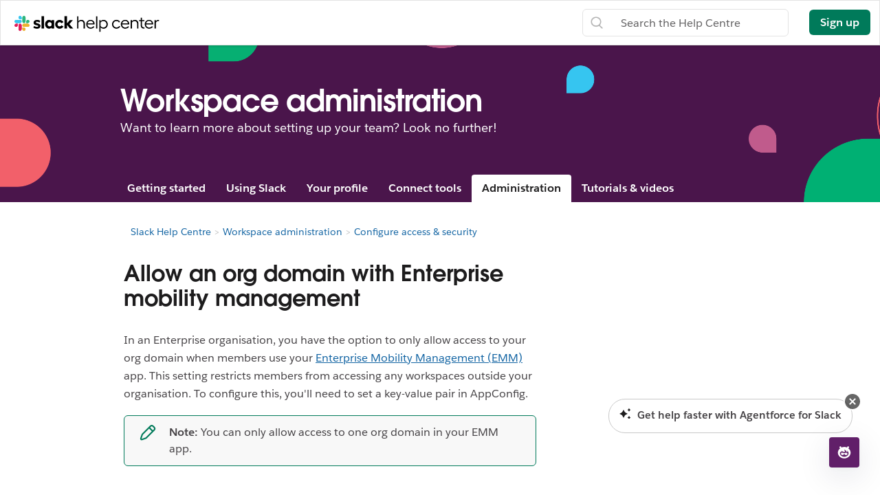

--- FILE ---
content_type: text/html; charset=utf-8
request_url: https://slack.com/intl/en-au/help/articles/360042166574-Allow-an-org-domain-with-Enterprise-mobility-management
body_size: 16746
content:
<!DOCTYPE html><html lang="en-GB" class="slackhc" data-cdn="https://a.slack-edge.com/"><head><script type="text/human">
/*

          ++++      :::::                                   LLLLL                                          KKKKK
         ++++++    :::::::                                  LLLLL                                          KKKKK
          +++++    :::::::                                  LLLLL                                          KKKKK
                   :::::::                                  LLLLL                                          KKKKK
    ++++++++++++   :::::::   ::::            sSSSSSSSSs     LLLLL       aAAAAaa AAAAA        ccccccc       KKKKK     KKKKK
   ++++++++++++++  :::::::  ::::::         SSSSSSSSSSSSSs   LLLLL     aAAAAAAAAAAAAAA      CCCCCCCCCCCc    KKKKK    KKKKK
    ++++++++++++    :::::   :::::         SSSSSS    SSSSs   LLLLL    aAAAAAAAAAAAAAAA    cCCCCCCCCCCCCCC   KKKKK  KKKKK
                                          SSSSSs            LLLLL   aAAAAa     AAAAAA    CCCCC     cCCCc   KKKKKKKKKK
   :::::   :::::    +++++++++++++          sSSSSSSSSSs      LLLLL   aAAAA       AAAAA   CCCCC              KKKKKKKKKK
  ::::::  :::::::  +++++++++++++++               sSSSSSs    LLLLL   aAAAAa     aAAAAA   CCCCCC     cCCCc   KKKKKkKKKKK
   ::::   :::::::   +++++++++++++         SSSS     SSSSSs   LLLLL    aAAAAAAAAAAAAAAA    CCCCCcccccCCCCC   KKKKK  KKKKK
          :::::::                         SSSSSSSSSSSSSs    LLLLL     aAAAAAAAAAAAAAA     cCCCCCCCCCCCC    KKKKK    KKKKK
          :::::::  +++++                    sSSSSSSSSSs     LLLLL       aAAAAaa AAAAA       CCCCCCCCc      KKKKK     KKKKK
          :::::::  ++++++
           :::::    ++++


Thanks for taking a peek! Maybe a job is what you seek?
https://slack.com/careers

*/
</script><link rel="canonical" href="https://slack.com/intl/en-gb/help/articles/360042166574-Allow-an-org-domain-with-Enterprise-mobility-management">

<link rel="alternate" hreflang="en-us" href="https://slack.com/help/articles/360042166574-Allow-an-org-domain-with-Enterprise-Mobility-Management"><link rel="alternate" hreflang="en-au" href="https://slack.com/intl/en-au/help/articles/360042166574-Allow-an-org-domain-with-Enterprise-mobility-management"><link rel="alternate" hreflang="en-gb" href="https://slack.com/intl/en-gb/help/articles/360042166574-Allow-an-org-domain-with-Enterprise-mobility-management"><link rel="alternate" hreflang="en-in" href="https://slack.com/intl/en-in/help/articles/360042166574-Allow-an-org-domain-with-Enterprise-mobility-management"><link rel="alternate" hreflang="fr-ca" href="https://slack.com/intl/fr-ca/help/articles/360042166574-Autoriser-un-domaine-d’organisation-avec-Gestion-de-la-mobilité-en-entreprise"><link rel="alternate" hreflang="fr-fr" href="https://slack.com/intl/fr-fr/help/articles/360042166574-Autoriser-un-domaine-d’organisation-avec-Gestion-de-la-mobilité-en-entreprise"><link rel="alternate" hreflang="de-de" href="https://slack.com/intl/de-de/help/articles/360042166574-Organisations-Domain-mit-Enterprise-Mobility-Management-erlauben"><link rel="alternate" hreflang="es-es" href="https://slack.com/intl/es-es/help/articles/360042166574-Cómo-permitir-el-dominio-de-una-organización-con-la-gestión-de-movilidad-empresarial"><link rel="alternate" hreflang="es" href="https://slack.com/intl/es-la/help/articles/360042166574-Cómo-permitir-el-dominio-de-una-organización-con-la-Administración-de-movilidad-empresarial"><link rel="alternate" hreflang="ja-jp" href="https://slack.com/intl/ja-jp/help/articles/360042166574-エンタープライズモビリティ管理（EMM）で-OrG-ドメインを許可する"><link rel="alternate" hreflang="pt-br" href="https://slack.com/intl/pt-br/help/articles/360042166574-Permitir-um-domínio-de-organização-com-o-Enterprise-Mobility-Management"><link rel="alternate" hreflang="ko-kr" href="https://slack.com/intl/ko-kr/help/articles/360042166574-엔터프라이즈-모빌리티-관리로-조직-도메인-허용"><link rel="alternate" hreflang="it-it" href="https://slack.com/intl/it-it/help/articles/360042166574-Consentire-un-dominio-organizzazione-con-Enterprise-Mobility-Management"><link rel="alternate" hreflang="zh-cn" href="https://slack.com/intl/zh-cn/help/articles/360042166574-允许使用企业移动性管理访问组织域"><link rel="alternate" hreflang="zh-tw" href="https://slack.com/intl/zh-tw/help/articles/360042166574-允許使用企業行動管理的組織網域"><link rel="alternate" hreflang="x-default" href="https://slack.com/help/articles/360042166574-Allow-an-org-domain-with-Enterprise-Mobility-Management"><noscript><meta http-equiv="refresh" content="0; URL=/intl/en-au/help/articles/360042166574-Allow-an-org-domain-with-Enterprise-mobility-management?nojsmode=1"></noscript><script type="text/javascript">var safe_hosts = ['app.optimizely.com', 'tinyspeck.dev.slack.com', 'houston-dev.tinyspeck.com', 'houston.tinyspeck.com'];

if (self !== top && safe_hosts.indexOf(top.location.host) === -1) {
	window.document.write(
		'\u003Cstyle>body * {display:none !important;}\u003C/style>\u003Ca href="#" onclick=' +
			'"top.location.href=window.location.href" style="display:block !important;padding:10px">Go to Slack.com\u003C/a>'
	);
}

(function() {
	var timer;
	if (self !== top && safe_hosts.indexOf(top.location.host) === -1) {
		timer = window.setInterval(function() {
			if (window) {
				try {
					var pageEl = document.getElementById('page');
					var clientEl = document.getElementById('client-ui');
					var sectionEls = document.querySelectorAll('nav, header, section');

					pageEl.parentNode.removeChild(pageEl);
					clientEl.parentNode.removeChild(clientEl);
					for (var i = 0; i < sectionEls.length; i++) {
						sectionEls[i].parentNode.removeChild(sectionEls[i]);
					}
					window.TS = null;
					window.TD = null;
					window.clearInterval(timer);
				} catch (e) {}
			}
		}, 200);
	}
})();</script><script>window.GA = window.GA || {};
window.GA.boot_data = window.GA.boot_data || {};
GA.boot_data.xhp = true;
GA.boot_data.version_uid = "d9b1b700a1e841b33f8d0d1a3c2d1dec8f6f77d1";
GA.boot_data.environment = "prod";
GA.boot_data.abs_root_url = "https:\/\/slack.com\/";
GA.boot_data.document_referrer = "";

GA.boot_data.anonymous_visitor = false;
GA.boot_data.beacon_timing_url = "https:\/\/slack.com\/beacon\/timing";
GA.boot_data.referral_code = "";
GA.boot_data.auth_cookie_domain = ".slack.com";

GA.boot_data.geo = {"ip":"3.142.140.95","country":"US","is_in_european_union":false,"region":"OH","city":"Columbus","zip":"43215","lat":39.9625,"lon":-83.0061,"metro":535,"country_label":"United States","region_label":"Ohio","country3":"USA","continent":"NA","isp":"Amazon.com"};
GA.boot_data.geocode = "en-au";
GA.boot_data.intl_prefix = "\/intl\/en-au";
GA.boot_data.request_uri = "\/intl\/en-au\/help\/articles\/360042166574-Allow-an-org-domain-with-Enterprise-mobility-management";
GA.boot_data.canonical_web_url = "https:\/\/slack.com\/intl\/en-au\/help\/articles\/360042166574-Allow-an-org-domain-with-Enterprise-mobility-management";
GA.boot_data.i18n_locale = "en-GB";
GA.boot_data.geo_root_url = "https:\/\/slack.com\/intl\/en-au\/";

GA.boot_data.is_usa = false;
GA.boot_data.is_spain = false;
GA.boot_data.is_germany = false;
GA.boot_data.is_france = false;
GA.boot_data.is_japan = false;
GA.boot_data.is_europe = false;

GA.boot_data.is_latam = false;
GA.boot_data.is_brazil = false;
GA.boot_data.is_india = false;
GA.boot_data.is_uk = false;

GA.boot_data.is_english = true;
GA.boot_data.is_spanish = false;
GA.boot_data.is_german = false;
GA.boot_data.is_french = false;
GA.boot_data.is_japanese = false;
GA.boot_data.is_portuguese = false;

GA.boot_data.job_board_token = "slack";
GA.boot_data.zd_locale = "en-us";
</script><meta name="facebook-domain-verification" content="chiwsajpoybn2cnqyj9w8mvrey56m0"><script type="text/javascript">
window.dataLayer = window.dataLayer || [];
function gtag(){window.dataLayer.push(arguments);}

gtag('consent', "default", {"ad_storage":"granted","ad_user_data":"granted","ad_personalization":"granted","personalization_storage":"granted","analytics_storage":"granted","functionality_storage":"granted","security_storage":"granted","wait_for_update":1000});

function loadGTM() {
	window.dataLayer.push({
		'gtm.start': Date.now(),
		'event': 'gtm.js',
		'AnalyticsActiveGroups': ",1,2,3,4,",
		'policy_ga_only': false,
	});
	var firstScript = document.getElementsByTagName('script')[0];
	var thisScript = document.createElement('script');
	thisScript.async = true;
	thisScript.src = '//www.googletagmanager.com/gtm.js?id=GTM-KH2LPK';
	firstScript.parentNode.insertBefore(thisScript, firstScript);
}


</script><script src="https://cdn.cookielaw.org/scripttemplates/otSDKStub.js" data-document-language="true" data-domain-script="3bcd90cf-1e32-46d7-adbd-634f66b65b7d"></script><script>window.OneTrustLoaded = true;</script><script>
window.dataLayer = window.dataLayer || [];

function afterConsentScripts() {
	window.TD.analytics.doPush();

	const bottomBannerEl = document.querySelector('.c-announcement-banner-bottom');
	if (bottomBannerEl !== null) {
		bottomBannerEl.classList.remove('c-announcement-banner-bottom-invisible');
	}
}



function toNumberSet(value) {
    let arr;
    arr = value.split(',');

    let set = {};
    for (let i = 1; i < arr.length; i++) {
      let n = parseInt(String(arr[i]).trim(), 10);
      if (!isNaN(n)) set[n] = true;
    }
    return set;
  }

  function grantedIfBoth(policySet, activeSet, id) {
    return !!(policySet[id] && activeSet[id]);
  }

  function updateGoogleConsentFromOneTrust(pagePolicy) {
	let policySet = toNumberSet(pagePolicy);
	let activeSet = toNumberSet(window.OptanonActiveGroups || window.ActiveGroups || '');
	let functionalGranted  = grantedIfBoth(policySet, activeSet, 3); // category 3
	let adsGranted         = grantedIfBoth(policySet, activeSet, 4); // category 4

	gtag('consent', 'update', {
		ad_storage: adsGranted ? 'granted' : 'denied',
		personalization_storage: adsGranted ? 'granted' : 'denied',
		ad_user_data: adsGranted ? 'granted' : 'denied',
		ad_personalization: adsGranted ? 'granted' : 'denied',

		security_storage: functionalGranted ? 'granted' : 'denied',
		analytics_storage:      functionalGranted  ? 'granted' : 'denied',
		functionality_storage:  functionalGranted ? 'granted' : 'denied',
		});
	}


let initOneTrustReady = false;
function OptanonWrapper() {
updateGoogleConsentFromOneTrust(',1,2,3,4,');
	if (!initOneTrustReady) {
		document.dispatchEvent(new CustomEvent('OneTrustLoaded'));
		window.dataLayer.push({'event': 'OneTrustReady'});
		document.dispatchEvent(new CustomEvent('OneTrustReady'));
		// this will error in dev, add ?analytics=1 to url to include analytics and make this fn available
		loadGTM();
		initOneTrustReady = true;
	}

	if (!Optanon.GetDomainData().ShowAlertNotice || false) {
		afterConsentScripts();
	} else {
		document.querySelector('#onetrust-accept-btn-handler').focus()
	}
	Optanon.OnConsentChanged(function() {
		afterConsentScripts();
	});

}</script><link rel="stylesheet" href="//code.jquery.com/ui/1.11.0/themes/smoothness/jquery-ui.css"><title>Allow an org domain with Enterprise mobility management | Slack</title><meta name="description" content="In an Enterprise organisation, you have the option to only allow access to your org domain when members use your Enterprise Mobility Management (EMM) app. This setting restricts members from access..."><meta property="og:type" content="website"><meta property="og:site_name" content="Slack Help Center"><meta property="og:title" content="Allow an org domain with Enterprise mobility management"><meta property="og:image" content="https://a.slack-edge.com/80588/marketing/img/meta/slack_hash_256.png"><meta property="og:description" content="In an Enterprise organisation, you have the option to only allow access to your org domain when members use your Enterprise Mobility Management (EMM) app. This setting restricts members from access..."><meta property="og:url" content="https://slack.com/intl/en-gb/help/articles/360042166574-Allow-an-org-domain-with-Enterprise-mobility-management"><meta name="twitter:site" content="@slackhq"><meta name="twitter:card" content="summary"><meta name="twitter:title" content="Allow an org domain with Enterprise mobility management"><meta name="twitter:description" content="In an Enterprise organisation, you have the option to only allow access to your org domain when members use your Enterprise Mobility Management (EMM) app. This setting restricts members from access..."><meta name="twitter:image" content="https://a.slack-edge.com/80588/marketing/img/meta/slack_hash_256.png"><meta charset="utf-8"><meta name="author" content="Slack"><meta name="viewport" content="width=device-width, initial-scale=1"><meta http-equiv="X-UA-Compatible" content="IE=edge,chrome=1"><meta name="robots" content="noindex, nofollow"><meta name="referrer" content="origin-when-cross-origin"><link id="favicon" rel="shortcut icon" href="https://a.slack-edge.com/e6a93c1/img/icons/favicon-32.png" sizes="16x16 32x32 48x48" type="image/png"><link href="https://a.slack-edge.com/bv1-13-br/rollup-style-helpcenter.40512d909550ebd13758.min.css" rel="stylesheet" type="text/css" onload="window._cdn ? _cdn.ok(this, arguments) : null" onerror="window._cdn ? _cdn.failed(this, arguments) : null" crossorigin="anonymous"><script src="https://reveal.clearbit.com/v1/companies/reveal?variable=reveal&amp;authorization=pk_7144fadb90a8fdd9c89e1395ff4171a3" referrerpolicy="origin"></script><script>
if (window.reveal && window.reveal.company) {
	var r = window.reveal;
	window.clearbit_fmt = {
		cb_traffic_type: r.type,
		cb_company_name: r.company.name,
		cb_industry_tags: r.company.tags.join(', '),
		cb_industry_sector: r.company.category.sector,
		cb_industry_group:  r.company.category.industryGroup,
		cb_industry_name: r.company.category.industry,
		cb_industry_sub: r.company.category.subIndustry,
		cb_company_city: r.company.geo.city,
		cb_company_state:r.company.geo.state,
		cb_company_country: r.company.geo.country,
		cb_alexa_us: r.company.metrics.alexaUsRank,
		cb_alexa_global: r.company.metrics.alexaGlobalRank,
		cb_size_employees: r.company.metrics.employees,
		cb_size_range: r.company.metrics.employeesRange,
		cb_size_annual_revenue: r.company.metrics.annualRevenue,
		cb_size_est_revenue: r.company.metrics.estimatedAnnualRevenue,
	}
}

window.optimizely_fmt = {
	"type": "user",
	"attributes": {
		"visitor_uid" : "76e3db8153a2766641230ad3cda3c711",
		"visitor_type": "prospect",
		"is_first_visit": false,
		"traffic_type": "logged_out",	}
}
if (window.reveal && window.reveal.company) {
	window.dataLayer = window.dataLayer || [];
	window.dataLayer.push(window.clearbit_fmt);
	window.dataLayer.push({event: 'Clearbit'});
}
if (window.reveal && window.reveal.company) {
	for (var p in window.clearbit_fmt) {
		if (window.clearbit_fmt.hasOwnProperty(p)) {
			window.optimizely_fmt.attributes[p] = window.clearbit_fmt[p];
		}
	}
}window.optimizely = window.optimizely || [];
window.optimizely.push({'type':'optOut','isOptOut':false});
window.optimizely.push(window.optimizely_fmt);</script></head><body class=" t-octothorpe"><a class="c-button v--primary c-skip-link is-focusable v--white-bg" href="#main" data-clog-click data-clog-ui-element="link_skip" data-clog-ui-component="inc_skip_link">Skip to main content</a><div id="announce" aria-live="polite" class="u-visually-hidden"></div><header class="header category_header header_white" style=""><div class="header_logo"><a class="logo_holder" href="https://slack.com/intl/en-au/help" data-clog-click="true" data-clog-ui-component="hc_header_nav" data-clog-ui-element="link_hc_home"><img alt="Help Centre" id="logo_w" src="https://a.slack-edge.com/9b5ded/helpcenter/img/slack_help_center_monochrome_white_RGB@2x.png"><img alt="Help Centre" role="presentation" id="logo_b" src="https://a.slack-edge.com/9b5ded/helpcenter/img/slack_help_center_logo.svg"></a></div><nav class="menu_nav"><a href="#" class="open_search"> </a><a href="#" data-clog-click="true" data-clog-ui-component="hc_header_nav" data-clog-ui-element="show_responsive_menu" class="open_menu">Menu</a></nav><nav class="header_nav"><div class="header_search"><form class="search" data-clog-ui-component="hc_header_nav" accept-charset="UTF-8" action="https://slack.com/intl/en-au/help/search" method="get" role="search"><div style="display:none"><input name="utf8" type="hidden" value="✓"></div><input id="query" name="query" data-clog-ui-component="hc_header_nav" title="Search the Help Centre" placeholder="Search the Help Centre" data-clog-search-type="lunr" type="text"><input name="commit" type="submit" value="Search"></form></div><a href="https://slack.com/intl/en-au/get-started?entry_point=help_center" class="create-workspace enrich_create_workspace_cta" data-clog-click="true" data-clog-ui-component="hc_header_nav" data-clog-ui-element="btn_create_workspace">Sign up</a></nav><i class="hidden ts_icon ts_icon_times_circle ts_icon_inherit close_search"></i></header><div class="fs_menu hidden"><a href="https://slack.com/intl/en-au/" data-clog-click="true" data-clog-ui-component="hc_mobile_nav" data-clog-ui-element="link_home"><img class="fs_logo" src="https://a.slack-edge.com/34aa8/helpcenter/img/icon_slack_white.svg" alt="Help Centre"></a><a href="#" data-clog-click="true" data-clog-ui-component="hc_header_nav" data-clog-ui-element="close_responsive_menu" class="close_menu" aria-label="close"><i class="ts_icon ts_icon_times ts_icon_inherit"></i></a><ul><li><a href="https://slack.com/intl/en-au/get-started?entry_point=help_center" class="enrich_create_workspace_cta" data-clog-click="true" data-clog-ui-component="hc_mobile_nav" data-clog-ui-element="btn_create_workspace">Sign up</a></li><li><a href="https://slack.com/intl/en-au/help/categories/360000049043" data-clog-click="true" data-clog-ui-component="hc_mobile_nav" data-clog-ui-element="link_getting_started">Getting started</a></li><li><a href="https://slack.com/intl/en-au/help/categories/200111606" data-clog-click="true" data-clog-ui-component="hc_mobile_nav" data-clog-ui-element="link_using_slack">Using Slack</a></li><li><a href="https://slack.com/intl/en-au/help/categories/200122103" data-clog-click="true" data-clog-ui-component="hc_mobile_nav" data-clog-ui-element="link_team_administration">Workspace administration</a></li><li><a href="https://slack-status.com/" data-clog-click="true" data-clog-ui-component="hc_mobile_nav" data-clog-ui-element="link_status">Slack status</a></li></ul></div><main id="main" role="main"><section class="banner"><div class="banner_container"><h1 class="banner_title">Workspace administration</h1><p class="banner_desc">Want to learn more about setting up your team? Look no further!</p></div><div class="section_menu" id="global_menu"><ul><li><a href="https://slack.com/intl/en-au/help/categories/360000049043">Getting started</a><ul><li><a href="https://slack.com/intl/en-au/help/sections/360000110083">Intro to Slack</a></li><li><a href="https://slack.com/intl/en-au/help/sections/360000111046">Get started: admins</a></li><li><a href="https://slack.com/intl/en-au/help/sections/360000111026">Get started: users</a></li><li><a href="https://slack.com/intl/en-au/help/sections/360000111066">Roles & permissions</a></li></ul></li><li><a href="https://slack.com/intl/en-au/help/categories/200111606">Using Slack</a><ul><li><a href="https://slack.com/intl/en-au/help/sections/360000110143">Channels</a></li><li><a href="https://slack.com/intl/en-au/help/sections/1500000005182">Direct messages</a></li><li><a href="https://slack.com/intl/en-au/help/sections/1500002198082">Format and style messages</a></li><li><a href="https://slack.com/intl/en-au/help/sections/360000111086">Message features & tools</a></li><li><a href="https://slack.com/intl/en-au/help/sections/360000111106">Audio and video</a></li><li><a href="https://slack.com/intl/en-au/help/sections/360000110163">Share files & conversations</a></li><li><a href="https://slack.com/intl/en-au/help/sections/360000110183">Search in Slack</a></li><li><a href="https://slack.com/intl/en-au/help/sections/360000779752">Keyboard shortcuts & accessibility</a></li></ul></li><li><a href="https://slack.com/intl/en-au/help/categories/360000047906">Your profile</a><ul><li><a href="https://slack.com/intl/en-au/help/sections/360000110223">Manage your account</a></li><li><a href="https://slack.com/intl/en-au/help/sections/360000110243">Adjust your notifications</a></li><li><a href="https://slack.com/intl/en-au/help/sections/360000111166">Change your settings & preferences</a></li><li><a href="https://slack.com/intl/en-au/help/sections/360000111146">Get troubleshooting tips</a></li></ul></li><li><a href="https://slack.com/intl/en-au/help/categories/360000047926">Connect tools</a><ul><li><a href="https://slack.com/intl/en-au/help/sections/360000111186">Connect tools from the Slack App Directory</a></li><li><a href="https://slack.com/intl/en-au/help/sections/360000111206">Automate tasks with Workflow Builder</a></li><li><a href="https://slack.com/intl/en-au/help/sections/360000110263">Explore apps in the Slack App Directory</a></li><li><a href="https://slack.com/intl/en-au/help/sections/360000111226">Create customised apps</a></li></ul></li><li><a href="https://slack.com/intl/en-au/help/categories/200122103">Administration</a><ul><li><a href="https://slack.com/intl/en-au/help/sections/360000110303">Manage members</a></li><li><a href="https://slack.com/intl/en-au/help/sections/1500000019342">Manage channels</a></li><li><a href="https://slack.com/intl/en-au/help/sections/360000111266">Manage billing, payments & subscriptions</a></li><li><a href="https://slack.com/intl/en-au/help/sections/360000110283">Workspace settings & permissions</a></li><li><a href="https://slack.com/intl/en-au/help/sections/360000777951">Workspace customisation</a></li><li><a href="https://slack.com/intl/en-au/help/sections/1500000019001">Enterprise Grid settings & permissions</a></li><li><a href="https://slack.com/intl/en-au/help/sections/360011048274">Manage apps & workflows</a></li><li><a href="https://slack.com/intl/en-au/help/sections/360000110323">Configure access & security</a></li><li><a href="https://slack.com/intl/en-au/help/sections/360000110343">Slack data & analytics</a></li></ul></li><li><a href="https://slack.com/intl/en-au/help/categories/360000049063">Tutorials & videos</a><ul><li><a href="https://slack.com/intl/en-au/help/sections/360012152193">Tutorials</a></li><li><a href="https://slack.com/intl/en-au/help/sections/360000110363">
											Videos
</a></li><li><a href="https://slack.com/intl/en-au/help/sections/4412760408723">Discover more</a></li></ul></li></ul></div></section><div class="hidden" id="next_prev"><option value="next">Next</option><option value="prev">Previous</option></div><div class="hidden" id="highlighting_words"><option value="highlighting">actions,activity,access logs,accessibility,add,add an app,add members,add to Slack,administrators,all passwords,analytics,Android,announcement,announcements,App Directory,app icon,Apple Watch,approving apps,archive,Asana,Atlassian,automation apps,badge,payment details,billing,Bitbucket,bot user,box,browse,calls,Calls:,cancel,changes,channels,channel instantly,channel management,channel notification,channel suggestions,claim domains,close,company culture,compliance exports,compose,computers,conversations,convert,connect,connected accounts,connection,connecting,copy messages,create,customisation,customise,custom SAML,custom,customer support teams,data exports,data security,deactivate,default channels,delete,deletion,deploy Slack,desktop,direct messages,directory,disable,discover and join,Discovery API,display name,DMs,do not disturb,domain,domains,downgrade,Dropbox,duplicate accounts,edit,editing,education,email address,email,emoji,emoticons,Enterprise Grid,enterprise mobility management,executives,export,failed payments,fair billing,FAQs,finding,format,formatting,framework for apps,free trials,general,getting started,GIPHY,GitHub integration,GitHub organisation,GitHub,glossary,Google Apps,Google Calendar,Google Drive,guests,highlights,HipChat,human resources,IFTTT,import,incoming webhooks,integrations,iOS,invite,IT teams,Jira,join,keep up,keyboard layout,keyboard shortcuts,Keychain Access,keyword notifications,language,languages,leave,link previews,loading,limits,links,Linux,Mac,manage a workspace,manage apps,manage members,marketing,mention,merge,message actions,messages are displayed,message display,Microsoft products,mobile,mobile push,move channels,moving workspaces,multiple,mute,name,names,noise,not-for-profit organisation,notify,OneDrive,onboard,owners,password,payment,payments,permissions,phones,pin,subscription,subscriptions,Plus subscription,polls,primary ownership,privacy policies,prioritise tasks,private,private channel,private notes and files,project management,public channel,purpose,Quick Switcher,quote,reactivate,read,recruitment,referrer information,reminder,remove,rename,retention,request a new workspace,role,roles,RSS,sales,Salesforce,SAML,SCIM,SCIM provisioning,screen reader,search,send,session duration,share messages,share,shared channel,shared channels,sidebar,sign in,sign out,sign-up mode,single sign-on,Slack Day,Slack for Teams,Slack notifications,save notes and files,service level agreements,ServiceNow,sign up,Slack status,Slackbot,slash commands,snippet,snooze,software developers,star,statistics,Stride,sync,tablets,tax,threads,time zone,tips,to-do lists,topic,triage channels,terms of service,Trello,troubleshoot,trouble receiving,tour,Twitter,two-factor authentication,unread messages,updates,upgrade,upload,username,user groups,URL,holiday,vendor and remittance,video,voice call,voice,what is,what’s important,whitelisting,Windows Phone,Windows,working in,workspace apps,workspace creation requests,workspace discovery,workspace settings,Wunderlist,your actions,Zapier,zoom,features,#general,file storage,posts,dark mode,theme,Workflow Builder,voice,video,screen sharing,workflows,Outlook Calendar,invited members,transfer ownership,whitelist,enterprise key management,transport layer security,strong customer authentication,CSV,text file,working hours,</option></div><div class="hidden" id="search_meta"><option value="search_for">Search for “[term]”</option><option value="see_n_results">See [n]+ more results →</option></div><div class="loc_banner_container"></div><div class="article_page"><div class="article_container"><div class="article_spacer"></div><div class="article_breadcrumbs"><div class="article_breadcrumbs_container"><ol class="breadcrumbs"><li title="Slack Help Centre"><a href="https://slack.com/intl/en-au/help">Slack Help Centre</a></li><li title="Workspace administration"><a href="https://slack.com/intl/en-au/help/categories/200122103-Workspace-administration">Workspace administration</a></li><li title="Configure access &amp; security"><a href="https://slack.com/intl/en-au/section">Configure access &amp; security</a></li><span class="article_breadcrumb_title">Allow an org domain with Enterprise mobility management</span></ol></div></div><div class="content_col"><div><h1 class="article_title">Allow an org domain with Enterprise mobility management</h1><div class="article_body"><p>In an Enterprise organisation, you have the option to only allow access to your org domain when members use your <a href="https://slack.com/help/articles/115002579426-Enable-Enterprise-Mobility-Management-for-your-organisation">Enterprise Mobility Management (EMM)</a> app. This setting restricts members from accessing any workspaces outside your organisation. To configure this, you'll need to set a key-value pair in AppConfig.</p>
<p class="note singleline"><strong>Note:</strong> You can only allow access to one org domain in your EMM app.</p>
<h2 id="h_01JD69PFCGX2X9RX2X1GBJYNET">What members can expect</h2>
<ul>
<li style="font-weight: 400;">
<span style="font-weight: 400;">With this setting enabled, members using an EMM app can only sign in to the approved org. </span>
</li>
<li style="font-weight: 400;">
<span style="font-weight: 400;">If members need to access workspaces outside their approved org, they can </span><a href="https://slack.com/downloads"><span style="font-weight: 400;">download the Slack app</span></a><span style="font-weight: 400;"> for iOS or Android.</span>
</li>
<li style="font-weight: 400;">
<span style="font-weight: 400;">If a member is signed in to any outside workspaces in their EMM app when an org owner or admin enables this setting, they will be signed out from their Android device within 24 hours or when they relaunch the app on iOS. <br><br></span>
</li>
</ul>
<p class="tip">
<strong>Tip</strong>
<span style="font-weight: 400;">: Learn more about mobile security features and </span>
<a href="https://slack.com/help/articles/115002579426-Enable-Enterprise-Mobility-Management-for-your-organisation"><span style="font-weight: 400;">Enterprise mobility management</span></a>
<span style="font-weight: 400;">.</span>
</p></div></div><div class="article_footer"><div class="article-vote"><div class="vote-thanks"><p><b><i class="ts_icon ts_icon_happy_smile"></i> Nice one!</b></p><p>Thanks a lot for your feedback!</p><p>If you’d like a member of our support team to respond to you, please send a message to <a href="mailto:feedback@slack.com">feedback@slack.com</a>.</p></div><div class="feedback-thanks"><p><b><i class="ts_icon ts_icon_check_circle_o_large"></i>Got it!</b></p><p>If you’d like a member of our support team to respond to you, please send a message to <a href="mailto:feedback@slack.com">feedback@slack.com</a>.</p></div><div class="article-vote-controls"><form id="voteForm" action="#" method="get" accept-charset="UTF-8"><input type="hidden" name="article_id" value="360042166574"><span class="article-vote-question" data-guide="Was this guide helpful?" data-video="Was this video helpful?">Was this article helpful?</span><a id="up" role="button" rel="nofollow" class="article-vote-up" title="Yes, thanks!"><span class="article-button-text">Yes, thanks!</span></a><a id="down" role="button" rel="nofollow" class="article-vote-down" title="Not really"><span class="article-button-text">Not really</span></a></form></div><div class="article-feedback-form"><form id="feedbackForm" action="#" method="get" accept-charset="UTF-8"><input type="hidden" name="article_id" value="360042166574"><div class="article-feedback-drive vote_feedback_drivers"><span class="article-vote-question" data-guide="Was this guide helpful?" data-video="Was this video helpful?">Sorry about that. What did you find most unhelpful?</span><label for="feedback_drive-1"><input type="radio" name="vote_feedback_drivers" id="feedback_drive-1" value="helpfulness"><span>This article didn’t answer my questions or solve my problem</span></label><label for="feedback_drive-2"><input type="radio" name="vote_feedback_drivers" id="feedback_drive-2" value="readability"><span>I found this article confusing or difficult to read</span></label><label for="feedback_drive-3"><input type="radio" name="vote_feedback_drivers" id="feedback_drive-3" value="product"><span>I don’t like how the feature works</span></label><label for="feedback_drive-4"><input type="radio" name="vote_feedback_drivers" id="feedback_drive-4" value="other"><span>Other</span></label></div><textarea id="feedback_up" maxlength="600" rows="4" class="vote_feedback_up" name="vote_feedback_up" placeholder="What did you like about this article?"></textarea><textarea id="feedback_down" maxlength="600" rows="4" class="vote_feedback_down" name="vote_feedback_down" placeholder="Is there anything else you’d like to share?"></textarea><div id="char_num"><span>0</span>/600</div><script type="text/javascript">var grecaptchaWidgetId = '';
var isRecaptchaEnterpriseMigrationEnabled = true;
window.onload = function() {
// wait until grecaptcha is defined
if (typeof grecaptcha !== "undefined") {
	grecaptcha.enterprise.ready(function () {
		grecaptchaWidgetId = grecaptcha.enterprise.render('slack_captcha', {
			'sitekey': "6LcRpcIrAAAAAFAe8rv1DygnSMeBZNtDL8rhu2Ze"
		});
	});
}
};</script><script src="https://www.google.com/recaptcha/enterprise.js?render=explicit" async defer></script><div style="text-align:center"><div style="display:inline-block" id="slack_captcha"></div></div><a id="sendFeedback" role="button" rel="nofollow" title="Submit article feedback" class="article-send-feedback"><span class="article-button-text">Submit article feedback</span></a></form><p class="get-support">If you’d like a member of our support team to respond to you, please send a message to <a href="mailto:feedback@slack.com">feedback@slack.com</a>.</p></div><p class="vote-err"><i class="ts_icon ts_icon_warning"></i>Whoops! We’re having some problems. Please try again later.</p></div></div></div><div class="category_list" id="nav_holder"><div class="nav_scroll hidden"><div class="section_list_container"><p class="c-type-eyebrow">IN THIS ARTICLE</p><ul class="section-list" id="nav_list"></ul></div><ul class="section-list" id="cat_list"></ul></div></div></div></div></main><footer class="c-nav c-nav--expanded-footer o-content-container"><div class="c-nav--expanded-footer__supermenu"><div class="c-locale-new-overlay" id="new_locale_overlay"><div class="c-locale-new-menu" role="dialog" aria-label="Change region"><button id="btn_close_locale" data-clog-manual role="button" class="c-locale-new-menu__close" data-clog-click aria-label="Close"><svg width="18" height="18" xmlns="http://www.w3.org/2000/svg" viewBox="-255 347 100 100" aria-hidden="true"><path d="M-160.4 434.2l-37.2-37.2 37.1-37.1-7-7-37.1 37.1-37.1-37.1-7 7 37.1 37.1-37.2 37.2 7.1 7 37.1-37.2 37.2 37.2"></path></svg></button><div id="new_locale_overlay_contents" class="c-locale-new-menu__contents"><p class="c-feature-grid__item__title">Change region</p><p class="c-locale-new-menu__info">Selecting a different region will change the language and content of slack.com.</p><div class="c-locale-new-menu__cols"><div class="c-locale-new-menu__col"><p class="c-locale-new-menu__continent">Americas</p><a class="c-locale-new-menu__locale " href="https://slack.com/intl/es-la/help/articles/360042166574-Allow-an-org-domain-with-Enterprise-mobility-management" data-locale="es-LA" data-clog-manual data-geocode="es-la">Latinoamérica (español)</a><a class="c-locale-new-menu__locale " href="https://slack.com/intl/pt-br/help/articles/360042166574-Permitir-um-domínio-de-organização-com-o-Enterprise-Mobility-Management" data-locale="pt-BR" data-clog-manual data-geocode="pt-br">Brasil (português)</a><a class="c-locale-new-menu__locale " href="https://slack.com/help/articles/360042166574-Allow-an-org-domain-with-Enterprise-Mobility-Management" data-locale="en-US" data-clog-manual data-geocode="en-us">United States (English)</a></div><div class="c-locale-new-menu__col"><p class="c-locale-new-menu__continent">Europe</p><a class="c-locale-new-menu__locale " href="https://slack.com/intl/de-de/help/articles/360042166574-Organisations-Domain-mit-Enterprise-Mobility-Management-erlauben" data-locale="de-DE" data-clog-manual data-geocode="de-de">Deutschland (Deutsch)</a><a class="c-locale-new-menu__locale " href="https://slack.com/intl/es-es/help/articles/360042166574-Cómo-permitir-el-dominio-de-una-organización-con-la-gestión-de-movilidad-empresarial" data-locale="es-ES" data-clog-manual data-geocode="es-es">España (español)</a><a class="c-locale-new-menu__locale " href="https://slack.com/intl/fr-fr/help/articles/360042166574-Autoriser-un-domaine-d’organisation-avec-Gestion-de-la-mobilité-en-entreprise" data-locale="fr-FR" data-clog-manual data-geocode="fr-fr">France (français)</a><a class="c-locale-new-menu__locale " href="https://slack.com/intl/it-it/help/articles/360042166574-Consentire-un-dominio-organizzazione-con-Enterprise-Mobility-Management" data-locale="it-IT" data-clog-manual data-geocode="it-it">Italia (italiano)</a><a class="c-locale-new-menu__locale " href="https://slack.com/intl/en-gb/help/articles/360042166574-Allow-an-org-domain-with-Enterprise-mobility-management" data-locale="en-GB" data-clog-manual data-geocode="en-gb">United Kingdom (English)</a></div><div class="c-locale-new-menu__col"><p class="c-locale-new-menu__continent">Asia Pacific</p><a class="c-locale-new-menu__locale " href="https://slack.com/intl/zh-cn/help/articles/360042166574-允许使用企业移动性管理访问组织域" data-locale="zh-CN" data-clog-manual data-geocode="zh-cn">简体中文</a><a class="c-locale-new-menu__locale " href="https://slack.com/intl/zh-tw/help/articles/360042166574-允許使用企業行動管理的組織網域" data-locale="zh-TW" data-clog-manual data-geocode="zh-tw">繁體中文</a><a class="c-locale-new-menu__locale " href="https://slack.com/intl/en-in/help/articles/360042166574-Allow-an-org-domain-with-Enterprise-mobility-management" data-locale="en-GB" data-clog-manual data-geocode="en-in">India (English)</a><a class="c-locale-new-menu__locale " href="https://slack.com/intl/ja-jp/help/articles/360042166574-エンタープライズモビリティ管理（EMM）で-OrG-ドメインを許可する" data-locale="ja-JP" data-clog-manual data-geocode="ja-jp">日本 (日本語)</a><a class="c-locale-new-menu__locale " href="https://slack.com/intl/ko-kr/help/articles/360042166574-엔터프라이즈-모빌리티-관리로-조직-도메인-허용" data-locale="ko-KR" data-clog-manual data-geocode="ko-kr">대한민국 (한국어)</a></div></div></div></div></div><a id="new_locale_switcher" class="c-locale-new-switcher " href="#" data-locale="en-US" role="button" aria-haspopup="true" data-clog-click data-clog-ui-component="inc_footer_nav" data-clog-ui-element="link_locale_picker" data-qa="locale-switcher"><svg class="c-locale-new-switcher__globe" width="18" height="18" viewBox="0 0 100 100"><path d="M50.008 5.874c-11.308 0-22.613 4.3-31.219 12.906-17.211 17.211-17.211 45.226 0 62.438 17.211 17.21 45.195 17.21 62.406 0 17.212-17.212 17.243-45.227.032-62.438-8.606-8.606-19.912-12.906-31.22-12.906zm-3.125 6.125h.125v34.969H28.914c.58-10.29 4.095-20.385 10.594-28.157 2.27-2.715 4.757-4.983 7.375-6.812zm6.125 0h.062a38 38 0 0 1 7.407 6.812c6.498 7.772 10.014 17.866 10.593 28.157H53.008v-34.97zm-18.094 2.937c-7.508 8.978-11.557 20.412-12.156 32.032H11.977c.687-8.725 4.343-17.25 11.03-23.938a38.166 38.166 0 0 1 11.907-8.094zm30.219.062a38.176 38.176 0 0 1 11.812 8.063c6.685 6.685 10.369 15.19 11.063 23.906H77.227c-.598-11.59-4.623-23-12.094-31.969zm-53.156 37.97h10.78c.59 11.638 4.638 23.07 12.157 32.062a38.133 38.133 0 0 1-11.875-8.063c-6.7-6.7-10.376-15.258-11.062-24zm16.937 0h18.094V88.03h-.063c-2.644-1.838-5.146-4.135-7.437-6.875-6.512-7.787-10.025-17.876-10.594-28.188zm24.094 0H71.07c-.568 10.31-4.082 20.4-10.593 28.187-2.298 2.747-4.817 5.034-7.47 6.875V52.967zm24.219 0h10.812c-.679 8.741-4.39 17.295-11.094 24A38.07 38.07 0 0 1 65.04 85.06c.01-.011.022-.02.031-.031 7.52-8.992 11.568-20.424 12.157-32.063z"></path></svg><span>Change region</span></a><ul class="c-nav__social_list"><li class="listitem-social"><a data-clog-click data-clog-ui-component="inc_footer_exp_nav" data-clog-ui-element="link_social_linkedin_exp_nav" aria-label="LinkedIn" title="LinkedIn" target="_blank" rel="noopener" href="https://www.linkedin.com/company/tiny-spec-inc/" data-qa="linkedin"><svg width="18" height="18" version="1" viewBox="0 0 18 18" xmlns="http://www.w3.org/2000/svg"><path d="M1.84613 3.69226C2.86519 3.69226 3.69226 2.86519 3.69226 1.84613C3.69226 0.827067 2.86519 0 1.84613 0C0.827067 0 0 0.827067 0 1.84613C0 2.86519 0.827067 3.69226 1.84613 3.69226ZM0 16V4.92317H3.69226V16H0ZM6.15441 4.92317H9.55991V6.66838H9.60916C10.0829 5.81794 11.2423 4.92317 12.9716 4.92317C16.5666 4.92317 17.2312 7.16068 17.2312 10.0714V16H13.6804V10.7446C13.6804 9.49173 13.6546 7.87821 11.8343 7.87821C9.98578 7.87821 9.70267 9.24311 9.70267 10.6536V16H6.15441V4.92317Z" fill="black"></path></svg></a></li><li class="listitem-social"><a data-clog-click data-clog-ui-component="inc_footer_exp_nav" data-clog-ui-element="link_social_instagram_exp_nav" aria-label="Instagram" title="Instagram" target="_blank" rel="noopener" href="https://www.instagram.com/slackhq/" data-qa="instagram"><svg width="18" height="18" version="1" viewBox="0 0 18 18" xmlns="http://www.w3.org/2000/svg"><path d="M9.27777 2.03122C11.5465 2.03122 11.8167 2.03959 12.7132 2.08142C15.0166 2.18661 16.0924 3.27915 16.1975 5.56581C16.2382 6.46231 16.2454 6.73126 16.2454 9C16.2454 11.2711 16.2382 11.5389 16.1975 12.4354C16.0924 14.7185 15.0189 15.8146 12.7132 15.9198C11.8167 15.9604 11.5489 15.9688 9.27777 15.9688C7.00784 15.9688 6.73889 15.9604 5.84239 15.9198C3.53301 15.8134 2.46319 14.7161 2.358 12.4342C2.31736 11.5377 2.30899 11.2699 2.30899 9C2.30899 6.73007 2.31855 6.46112 2.358 5.56462C2.46438 3.27915 3.5366 2.18542 5.84239 2.08023C6.73889 2.03959 7.00784 2.03122 9.27777 2.03122ZM9.27777 0.5C6.96959 0.5 6.68032 0.509563 5.77306 0.550204C2.68671 0.692448 0.970219 2.40536 0.82917 5.49529C0.787334 6.40255 0.777771 6.69062 0.777771 9C0.777771 11.3082 0.787334 11.5975 0.827975 12.5047C0.970219 15.5911 2.68313 17.3076 5.77306 17.4486C6.68032 17.4904 6.96839 17.5 9.27777 17.5C11.586 17.5 11.8752 17.4904 12.7825 17.4486C15.8664 17.3076 17.5865 15.5946 17.7264 12.5047C17.7682 11.5975 17.7778 11.3082 17.7778 9C17.7778 6.69062 17.7682 6.40255 17.7264 5.49529C17.5877 2.41134 15.8736 0.692448 12.7825 0.551399C11.8752 0.509563 11.586 0.5 9.27777 0.5ZM9.27777 4.63585C8.69851 4.62626 8.12313 4.73207 7.58517 4.94712C7.04722 5.16217 6.55745 5.48214 6.14441 5.8884C5.73138 6.29465 5.40334 6.77906 5.17943 7.31338C4.95551 7.8477 4.84019 8.42125 4.84019 9.0006C4.84019 9.57994 4.95551 10.1535 5.17943 10.6878C5.40334 11.2221 5.73138 11.7065 6.14441 12.1128C6.55745 12.5191 7.04722 12.839 7.58517 13.0541C8.12313 13.2691 8.69851 13.3749 9.27777 13.3654C10.4355 13.3654 11.5459 12.9054 12.3645 12.0868C13.1832 11.2681 13.6431 10.1578 13.6431 9C13.6431 7.84224 13.1832 6.73189 12.3645 5.91323C11.5459 5.09457 10.4355 4.63585 9.27777 4.63585ZM9.27777 11.8329C8.52643 11.8329 7.80586 11.5345 7.27458 11.0032C6.74331 10.4719 6.44484 9.75134 6.44484 9C6.44484 8.24866 6.74331 7.52809 7.27458 6.99681C7.80586 6.46553 8.52643 6.16707 9.27777 6.16707C10.0291 6.16707 10.7497 6.46553 11.281 6.99681C11.8122 7.52809 12.1107 8.24866 12.1107 9C12.1107 9.75134 11.8122 10.4719 11.281 11.0032C10.7497 11.5345 10.0291 11.8329 9.27777 11.8329ZM13.8152 3.44171C13.5445 3.44171 13.2849 3.54926 13.0934 3.7407C12.902 3.93214 12.7944 4.19179 12.7944 4.46252C12.7944 4.73326 12.902 4.99291 13.0934 5.18435C13.2849 5.37579 13.5445 5.48334 13.8152 5.48334C14.0798 5.47428 14.3305 5.36283 14.5144 5.17249C14.6983 4.98215 14.8011 4.72781 14.8011 4.46312C14.8011 4.19843 14.6983 3.94409 14.5144 3.75375C14.3305 3.56341 14.0798 3.45196 13.8152 3.44291V3.44171Z" fill="#1D1C1D"></path></svg></a></li><li class="listitem-social"><a data-clog-click data-clog-ui-component="inc_footer_exp_nav" data-clog-ui-element="link_social_facebook_exp_nav" target="_blank" rel="noopener" aria-label="Facebook" title="Facebook" href="https://facebook.com/slackhq" data-qa="facebook"><svg width="18" height="18" version="1" viewBox="0 0 19 18" xmlns="http://www.w3.org/2000/svg"><path d="m18.7778 9c0-4.97052-4.0295-9-9.00003-9-4.97052 0-8.999999 4.02948-8.999999 9 0 4.2206 2.905919 7.7623 6.825959 8.735v-5.9846h-1.8558v-2.7504h1.8558v-1.18512c0-3.06324 1.38636-4.48308 4.39377-4.48308.5703 0 1.5542.11196 1.9566.22356v2.493c-.2124-.02232-.5814-.03348-1.0396-.03348-1.4757 0-2.0459.55908-2.0459 2.0124v.97272h2.9397l-.505 2.7504h-2.4347v6.1837c4.4564-.5382 7.9095-4.3326 7.9095-8.9341z" fill="#1d1c1d"></path></svg></a></li><li class="listitem-social"><a data-clog-click data-clog-ui-component="inc_footer_exp_nav" data-clog-ui-element="link_social_x_exp_nav" aria-label="X" title="X" target="_blank" rel="noopener" href="https://twitter.com/slackhq" data-qa="x"><svg width="18" height="18" version="1" viewBox="0 0 18 18" xmlns="http://www.w3.org/2000/svg"><path d="M9.70481 6.85148L15.2889 0.5H13.9656L9.11698 6.0149L5.24437 0.5H0.777771L6.63392 8.8395L0.777771 15.5H2.1011L7.22141 9.67608L11.3112 15.5H15.7778L9.70448 6.85148H9.70481ZM7.89233 8.91297L7.29898 8.08255L2.57791 1.47476H4.61046L8.42042 6.80746L9.01377 7.63788L13.9663 14.5696H11.9337L7.89233 8.91329V8.91297Z" fill="#1D1C1D"></path></svg></a></li><li class="listitem-social"><a data-clog-click data-clog-ui-component="inc_footer_exp_nav" data-clog-ui-element="link_social_youtube_exp_nav" aria-label="YouTube" title="YouTube" target="_blank" rel="noopener" href="https://www.youtube.com/channel/UCY3YECgeBcLCzIrFLP4gblw" data-qa="youtube"><svg version="1" width="18" height="18" viewBox="0 0 32 32" xmlns="http://www.w3.org/2000/svg"><path d="M31.67 9.18s-.312-2.354-1.27-3.39c-1.218-1.358-2.58-1.366-3.206-1.443C22.717 4 16.002 4 16.002 4h-.015s-6.715 0-11.19.347c-.626.077-1.988.085-3.206 1.443C.635 6.826.32 9.18.32 9.18S0 11.94 0 14.7v2.59c0 2.762.32 5.522.32 5.522s.312 2.352 1.27 3.386c1.22 1.358 2.816 1.317 3.528 1.46 2.56.26 10.877.342 10.877.342s6.722-.012 11.2-.355c.624-.08 1.987-.088 3.204-1.446.956-1.036 1.27-3.388 1.27-3.388s.32-2.76.32-5.523V14.7c0-2.76-.32-5.522-.32-5.522z"></path><path fill="#FFF" d="M12 10v12l10-6"></path></svg></a></li><li class="listitem-social"><a data-clog-click data-clog-ui-component="inc_footer_exp_nav" data-clog-ui-element="link_social_tiktok_exp_nav" aria-label="TikTok" title="TikTok" target="_blank" rel="noopener" href="https://www.tiktok.com/@slackhq" data-qa="tiktok"><svg width="18" height="18" version="1" viewBox="0 0 18 18" xmlns="http://www.w3.org/2000/svg"><path d="M12.9077 3.9075C11.981 3.31052 11.3127 2.35492 11.1039 1.24154C11.059 1.00104 11.034 0.753292 11.034 0.5H8.07685L8.0721 12.2128C8.02249 13.5245 6.93007 14.5773 5.5913 14.5773C5.17496 14.5773 4.78321 14.4746 4.43805 14.295C3.64678 13.8835 3.10532 13.064 3.10532 12.1207C3.10532 10.766 4.2206 9.66372 5.59087 9.66372C5.84672 9.66372 6.09221 9.70551 6.32432 9.77715V6.7935C6.08401 6.76109 5.83981 6.74105 5.59087 6.74105C2.58975 6.74105 0.148209 9.15415 0.148209 12.1207C0.148209 13.9407 1.06805 15.5513 2.47196 16.5252C3.35599 17.1388 4.43158 17.5 5.5913 17.5C8.59242 17.5 11.034 15.0869 11.034 12.1207V6.18116C12.1937 7.00372 13.6149 7.48856 15.1482 7.48856V4.56589C14.3224 4.56589 13.5532 4.32326 12.9077 3.9075Z" fill="#1D1C1D"></path></svg></a></li></ul></div><div class="c-nav--expanded-footer__menu"><a data-clog-click data-clog-ui-component="inc_footer_exp_nav" data-clog-ui-element="link_home_exp_nav" href="https://slack.com/intl/en-au/" class="c-slackhash desktop" aria-label="Slack"><img src="https://a.slack-edge.com/38f0e7c/marketing/img/nav/logo.svg" alt="Close navigation"></a><nav class="c-expanded-footer--wrap" role="navigation" aria-label="Footer navigation"><ul class="c-extnav-level__0"><li id="footer_product" class="nav_parent nav_parent_l1"><button aria-expanded="false" aria-haspopup="true" tabindex="0" class="dropdown_button" data-clog-click data-clog-ui-element="btn_product_exp_footer" data-clog-ui-component="inc_footer_exp_nav"><span class="nav_parent_label nav_parent_label_l1">Product</span></button><div class="nav_parent_label nav_parent_label_l1 desktop">Product</div><ul class="c-extnav-level__1"><li id="link_watch_demo_exp_footer" class="nav_link nav_link_l2"><a href="https://slack.com/intl/en-au/demo" data-clog-click data-clog-ui-element="link_watch_demo_exp_footer" data-clog-ui-component="inc_footer_exp_nav"><div class="nav_link_label"><div>Watch demo</div></div></a></li><li id="link_pricing_exp_footer" class="nav_link nav_link_l2"><a href="https://slack.com/intl/en-au/pricing" data-clog-click data-clog-ui-element="link_pricing_exp_footer" data-clog-ui-component="inc_footer_exp_nav"><div class="nav_link_label"><div>Pricing</div></div></a></li><li id="link_paid_vs_free_exp_footer" class="nav_link nav_link_l2"><a href="https://slack.com/intl/en-au/pricing/paid-vs-free" data-clog-click data-clog-ui-element="link_paid_vs_free_exp_footer" data-clog-ui-component="inc_footer_exp_nav"><div class="nav_link_label"><div>Paid vs Free</div></div></a></li><li id="link_accessibility_exp_footer" class="nav_link nav_link_l2"><a href="https://slack.com/intl/en-au/accessibility" data-clog-click data-clog-ui-element="link_accessibility_exp_footer" data-clog-ui-component="inc_footer_exp_nav"><div class="nav_link_label"><div>Accessibility</div></div></a></li><li id="link_featured_releases_exp_footer" class="nav_link nav_link_l2"><a href="https://slack.com/intl/en-au/innovations" data-clog-click data-clog-ui-element="link_featured_releases_exp_footer" data-clog-ui-component="inc_footer_exp_nav"><div class="nav_link_label"><div>Featured releases</div></div></a></li><li id="link_changelog_exp_footer" class="nav_link nav_link_l2"><a href="https://slack.com/intl/en-au/changelog" data-clog-click data-clog-ui-element="link_changelog_exp_footer" data-clog-ui-component="inc_footer_exp_nav"><div class="nav_link_label"><div>Change log</div></div></a></li><li id="link_status_exp_footer" class="nav_link nav_link_l2"><a href="https://slack-status.com/?_gl=1*6cfpp0*_gcl_au*MTg5ODY1ODY3LjE3MDE3MTQ3MTc." data-clog-click data-clog-ui-element="link_status_exp_footer" data-clog-ui-component="inc_footer_exp_nav"><div class="nav_link_label"><div>Status</div></div></a></li></ul></li><li id="footer_why_slack" class="nav_parent nav_parent_l1"><button aria-expanded="false" aria-haspopup="true" tabindex="0" class="dropdown_button" data-clog-click data-clog-ui-element="btn_why_slack_exp_footer" data-clog-ui-component="inc_footer_exp_nav"><span class="nav_parent_label nav_parent_label_l1">Why Slack?</span></button><div class="nav_parent_label nav_parent_label_l1 desktop">Why Slack?</div><ul class="c-extnav-level__1"><li id="link_slack_vs_email_exp_footer" class="nav_link nav_link_l2"><a href="https://slack.com/intl/en-au/why/slack-vs-email" data-clog-click data-clog-ui-element="link_slack_vs_email_exp_footer" data-clog-ui-component="inc_footer_exp_nav"><div class="nav_link_label"><div>Slack vs email</div></div></a></li><li id="link_slack_vs_teams_exp_footer" class="nav_link nav_link_l2"><a href="https://slack.com/intl/en-au/compare/slack-vs-teams" data-clog-click data-clog-ui-element="link_slack_vs_email_exp_footer" data-clog-ui-component="inc_footer_exp_nav"><div class="nav_link_label"><div>Slack vs Teams</div></div></a></li><li id="link_enterprise_exp_footer" class="nav_link nav_link_l2"><a href="https://slack.com/intl/en-au/enterprise" data-clog-click data-clog-ui-element="link_enterprise_exp_footer" data-clog-ui-component="inc_footer_exp_nav"><div class="nav_link_label"><div>Enterprise</div></div></a></li><li id="link_small_business_exp_footer" class="nav_link nav_link_l2"><a href="https://slack.com/intl/en-au/solutions/small-business" data-clog-click data-clog-ui-element="link_small_business_exp_footer" data-clog-ui-component="inc_footer_exp_nav"><div class="nav_link_label"><div>Small business</div></div></a></li><li id="link_productivity_exp_footer" class="nav_link nav_link_l2"><a href="https://slack.com/intl/en-au/engage-users" data-clog-click data-clog-ui-element="link_productivity_exp_footer" data-clog-ui-component="inc_footer_exp_nav"><div class="nav_link_label"><div>Productivity</div></div></a></li><li id="link_task_management_exp_footer" class="nav_link nav_link_l2"><a href="https://slack.com/intl/en-au/solutions/task-management" data-clog-click data-clog-ui-element="link_task_management_exp_footer" data-clog-ui-component="inc_footer_exp_nav"><div class="nav_link_label"><div>Task management</div></div></a></li><li id="link_scale_exp_footer" class="nav_link nav_link_l2"><a href="https://slack.com/intl/en-au/scale" data-clog-click data-clog-ui-element="link_scale_exp_footer" data-clog-ui-component="inc_footer_exp_nav"><div class="nav_link_label"><div>Scale</div></div></a></li><li id="link_trust_exp_footer" class="nav_link nav_link_l2"><a href="https://slack.com/intl/en-au/trust" data-clog-click data-clog-ui-element="link_trust_exp_footer" data-clog-ui-component="inc_footer_exp_nav"><div class="nav_link_label"><div>Trust</div></div></a></li></ul></li><li id="footer_features" class="nav_parent nav_parent_l1"><button aria-expanded="false" aria-haspopup="true" tabindex="0" class="dropdown_button" data-clog-click data-clog-ui-element="btn_features_exp_footer" data-clog-ui-component="inc_footer_exp_nav"><span class="nav_parent_label nav_parent_label_l1">Features</span></button><div class="nav_parent_label nav_parent_label_l1 desktop">Features</div><ul class="c-extnav-level__1"><li id="link_channels_exp_footer" class="nav_link nav_link_l2"><a href="https://slack.com/intl/en-au/features/channels" data-clog-click data-clog-ui-element="link_channels_exp_footer" data-clog-ui-component="inc_footer_exp_nav"><div class="nav_link_label"><div>Channels</div></div></a></li><li id="link_slack_connect_exp_footer" class="nav_link nav_link_l2"><a href="https://slack.com/intl/en-au/connect" data-clog-click data-clog-ui-element="link_slack_connect_exp_footer" data-clog-ui-component="inc_footer_exp_nav"><div class="nav_link_label"><div>Slack Connect</div></div></a></li><li id="link_workflow_builder_exp_footer" class="nav_link nav_link_l2"><a href="https://slack.com/intl/en-au/features/workflow-automation" data-clog-click data-clog-ui-element="link_workflow_builder_exp_footer" data-clog-ui-component="inc_footer_exp_nav"><div class="nav_link_label"><div>Workflow Builder</div></div></a></li><li id="link_messaging_exp_footer" class="nav_link nav_link_l2"><a href="https://slack.com/intl/en-au/team-chat" data-clog-click data-clog-ui-element="link_messaging_exp_footer" data-clog-ui-component="inc_footer_exp_nav"><div class="nav_link_label"><div>Messaging</div></div></a></li><li id="link_huddles_exp_footer" class="nav_link nav_link_l2"><a href="https://slack.com/intl/en-au/features/huddles" data-clog-click data-clog-ui-element="link_huddles_exp_footer" data-clog-ui-component="inc_footer_exp_nav"><div class="nav_link_label"><div>Huddles</div></div></a></li><li id="link_canvas_exp_footer" class="nav_link nav_link_l2"><a href="https://slack.com/intl/en-au/features/canvas" data-clog-click data-clog-ui-element="link_canvas_exp_footer" data-clog-ui-component="inc_footer_exp_nav"><div class="nav_link_label"><div>Canvas</div></div></a></li><li id="link_lists_footer" class="nav_link nav_link_l2"><a href="https://slack.com/intl/en-au/features/task-list" data-clog-click data-clog-ui-element="link_canvas_exp_footer" data-clog-ui-component="inc_footer_exp_nav"><div class="nav_link_label"><div>Lists</div></div></a></li><li id="link_clips_exp_footer" class="nav_link nav_link_l2"><a href="https://slack.com/intl/en-au/features/clips" data-clog-click data-clog-ui-element="link_clips_exp_footer" data-clog-ui-component="inc_footer_exp_nav"><div class="nav_link_label"><div>Clips</div></div></a></li><li id="link_apps_integrations_exp_footer" class="nav_link nav_link_l2"><a href="https://slack.com/intl/en-au/integrations" data-clog-click data-clog-ui-element="link_apps_integrations_exp_footer" data-clog-ui-component="inc_footer_exp_nav"><div class="nav_link_label"><div>Apps &amp; integrations</div></div></a></li><li id="link_file_sharing_exp_footer" class="nav_link nav_link_l2"><a href="https://slack.com/intl/en-au/document-sharing" data-clog-click data-clog-ui-element="link_file_sharing_exp_footer" data-clog-ui-component="inc_footer_exp_nav"><div class="nav_link_label"><div>File sharing</div></div></a></li><li id="link_slack_ai_exp_footer" class="nav_link nav_link_l2"><a href="https://slack.com/intl/en-au/features/ai" data-clog-click data-clog-ui-element="link_slack_ai_exp_footer" data-clog-ui-component="inc_footer_exp_nav"><div class="nav_link_label"><div>Slack AI</div></div></a></li><li id="link_agentforce_exp_footer" class="nav_link nav_link_l2"><a href="https://slack.com/intl/en-au/ai-agents" data-clog-click data-clog-ui-element="link_agentforce_exp_footer" data-clog-ui-component="inc_footer_exp_nav"><div class="nav_link_label"><div>Agentforce</div></div></a></li><li id="link_enterprise_search_exp_footer" class="nav_link nav_link_l2"><a href="https://slack.com/intl/en-au/features/enterprise-search" data-clog-click data-clog-ui-element="link_enterprise_search_exp_footer" data-clog-ui-component="inc_footer_exp_nav"><div class="nav_link_label"><div>Enterprise search</div></div></a></li><li id="link_security_features_exp_footer" class="nav_link nav_link_l2"><a href="https://slack.com/intl/en-au/trust/security" data-clog-click data-clog-ui-element="link_security_features_exp_footer" data-clog-ui-component="inc_footer_exp_nav"><div class="nav_link_label"><div>Security</div></div></a></li><li id="link_enterprise_key_management_exp_footer" class="nav_link nav_link_l2"><a href="https://slack.com/intl/en-au/enterprise-key-management" data-clog-click data-clog-ui-element="link_enterprise_key_management_exp_footer" data-clog-ui-component="inc_footer_exp_nav"><div class="nav_link_label"><div>Enterprise Key Management</div></div></a></li><li id="link_slack_atlas_exp_footer" class="nav_link nav_link_l2"><a href="https://slack.com/intl/en-au/atlas" data-clog-click data-clog-ui-element="link_slack_atlas_exp_footer" data-clog-ui-component="inc_footer_exp_nav"><div class="nav_link_label"><div>Slack Atlas</div></div></a></li><li id="link_see_all_features_exp_footer" class="nav_link nav_link_l2"><a href="https://slack.com/intl/en-au/features" data-clog-click data-clog-ui-element="link_see_all_features_exp_footer" data-clog-ui-component="inc_footer_exp_nav"><div class="nav_link_label"><div>See all features</div></div></a></li></ul></li><li id="footer_solutions" class="nav_parent nav_parent_l1"><button aria-expanded="false" aria-haspopup="true" tabindex="0" class="dropdown_button" data-clog-click data-clog-ui-element="btn_solutions_exp_footer" data-clog-ui-component="inc_footer_exp_nav"><span class="nav_parent_label nav_parent_label_l1">Solutions</span></button><div class="nav_parent_label nav_parent_label_l1 desktop">Solutions</div><ul class="c-extnav-level__1"><li id="link_engineering_exp_footer" class="nav_link nav_link_l2"><a href="https://slack.com/intl/en-au/solutions/engineering" data-clog-click data-clog-ui-element="link_engineering_exp_footer" data-clog-ui-component="inc_footer_exp_nav"><div class="nav_link_label"><div>Engineering</div></div></a></li><li id="link_it_exp_footer" class="nav_link nav_link_l2"><a href="https://slack.com/intl/en-au/solutions/information-technology" data-clog-click data-clog-ui-element="link_it_exp_footer" data-clog-ui-component="inc_footer_exp_nav"><div class="nav_link_label"><div>IT</div></div></a></li><li id="link_customer_service_exp_footer" class="nav_link nav_link_l2"><a href="https://slack.com/intl/en-au/solutions/customer-service" data-clog-click data-clog-ui-element="link_customer_service_exp_footer" data-clog-ui-component="inc_footer_exp_nav"><div class="nav_link_label"><div>Customer service</div></div></a></li><li id="link_sales_exp_footer" class="nav_link nav_link_l2"><a href="https://slack.com/intl/en-au/solutions/sales" data-clog-click data-clog-ui-element="link_sales_exp_footer" data-clog-ui-component="inc_footer_exp_nav"><div class="nav_link_label"><div>Sales</div></div></a></li><li id="link_project_management_exp_footer" class="nav_link nav_link_l2"><a href="https://slack.com/intl/en-au/solutions/project-management" data-clog-click data-clog-ui-element="link_project_management_exp_footer" data-clog-ui-component="inc_footer_exp_nav"><div class="nav_link_label"><div>Project management</div></div></a></li><li id="link_marketing_exp_footer" class="nav_link nav_link_l2"><a href="https://slack.com/intl/en-au/solutions/marketing" data-clog-click data-clog-ui-element="link_marketing_exp_footer" data-clog-ui-component="inc_footer_exp_nav"><div class="nav_link_label"><div>Marketing</div></div></a></li><li id="link_security_solutions_exp_footer" class="nav_link nav_link_l2"><a href="https://slack.com/intl/en-au/solutions/security" data-clog-click data-clog-ui-element="link_security_solutions_exp_footer" data-clog-ui-component="inc_footer_exp_nav"><div class="nav_link_label"><div>Security</div></div></a></li><li id="link_mae_exp_footer" class="nav_link nav_link_l2"><a href="https://slack.com/intl/en-au/solutions/manufacturing" data-clog-click data-clog-ui-element="link_mae_exp_footer" data-clog-ui-component="inc_footer_exp_nav"><div class="nav_link_label"><div>Manufacturing, auto and energy</div></div></a></li><li id="link_technology_exp_footer" class="nav_link nav_link_l2"><a href="https://slack.com/intl/en-au/solutions/technology" data-clog-click data-clog-ui-element="link_technology_exp_footer" data-clog-ui-component="inc_footer_exp_nav"><div class="nav_link_label"><div>Technology</div></div></a></li><li id="link_media_exp_footer" class="nav_link nav_link_l2"><a href="https://slack.com/intl/en-au/solutions/media" data-clog-click data-clog-ui-element="link_media_exp_footer" data-clog-ui-component="inc_footer_exp_nav"><div class="nav_link_label"><div>Media</div></div></a></li><li id="link_financial_services_exp_footer" class="nav_link nav_link_l2"><a href="https://slack.com/intl/en-au/solutions/financial-services" data-clog-click data-clog-ui-element="link_financial_services_exp_footer" data-clog-ui-component="inc_footer_exp_nav"><div class="nav_link_label"><div>Financial services</div></div></a></li><li id="link_retail_exp_footer" class="nav_link nav_link_l2"><a href="https://slack.com/intl/en-au/solutions/retail" data-clog-click data-clog-ui-element="link_retail_exp_footer" data-clog-ui-component="inc_footer_exp_nav"><div class="nav_link_label"><div>Retail</div></div></a></li><li id="link_public_sector_exp_footer" class="nav_link nav_link_l2"><a href="https://slack.com/intl/en-au/solutions/public-sector" data-clog-click data-clog-ui-element="link_public_sector_exp_footer" data-clog-ui-component="inc_footer_exp_nav"><div class="nav_link_label"><div>Public sector</div></div></a></li><li id="link_education_exp_footer" class="nav_link nav_link_l2"><a href="https://slack.com/intl/en-au/solutions/distance-learning" data-clog-click data-clog-ui-element="link_education_exp_footer" data-clog-ui-component="inc_footer_exp_nav"><div class="nav_link_label"><div>Education</div></div></a></li><li id="link_health_life_sciences_exp_footer" class="nav_link nav_link_l2"><a href="https://slack.com/intl/en-au/solutions/healthcare" data-clog-click data-clog-ui-element="link_health_life_sciences_exp_footer" data-clog-ui-component="inc_footer_exp_nav"><div class="nav_link_label"><div>Health and life sciences</div></div></a></li><li id="link_see_all_solutions_exp_footer" class="nav_link nav_link_l2"><a href="https://slack.com/intl/en-au/solutions" data-clog-click data-clog-ui-element="link_see_all_solutions_exp_footer" data-clog-ui-component="inc_footer_exp_nav"><div class="nav_link_label"><div>See all solutions</div></div></a></li></ul></li><li id="footer_resources" class="nav_parent nav_parent_l1"><button aria-expanded="false" aria-haspopup="true" tabindex="0" class="dropdown_button" data-clog-click data-clog-ui-element="btn_resources_exp_footer" data-clog-ui-component="inc_footer_exp_nav"><span class="nav_parent_label nav_parent_label_l1">Resources</span></button><div class="nav_parent_label nav_parent_label_l1 desktop">Resources</div><ul class="c-extnav-level__1"><li id="link_help_center_exp_footer" class="nav_link nav_link_l2"><a href="https://slack.com/intl/en-au/help" data-clog-click data-clog-ui-element="link_help_center_exp_footer" data-clog-ui-component="inc_footer_exp_nav"><div class="nav_link_label"><div>Help Centre</div></div></a></li><li id="link_whats_new_exp_footer" class="nav_link nav_link_l2"><a href="https://slack.com/intl/en-au/innovations" data-clog-click data-clog-ui-element="link_whats_new_exp_footer" data-clog-ui-component="inc_footer_exp_nav"><div class="nav_link_label"><div>What’s new</div></div></a></li><li id="link_resources_library_exp_footer" class="nav_link nav_link_l2"><a href="https://slack.com/intl/en-au/resources" data-clog-click data-clog-ui-element="link_resources_library_exp_footer" data-clog-ui-component="inc_footer_exp_nav"><div class="nav_link_label"><div>Resources library</div></div></a></li><li id="link_slack_blog_footer" class="nav_link nav_link_l2"><a href="https://slack.com/intl/en-au/blog" data-clog-click data-clog-ui-element="link_slack_blog_footer" data-clog-ui-component="inc_footer_exp_nav"><div class="nav_link_label"><div>Slack blog</div></div></a></li><li id="link_community_exp_footer" class="nav_link nav_link_l2"><a href="https://slack.com/intl/en-au/community" data-clog-click data-clog-ui-element="link_community_exp_footer" data-clog-ui-component="inc_footer_exp_nav"><div class="nav_link_label"><div>Community</div></div></a></li><li id="link_customer_stories_exp_footer" class="nav_link nav_link_l2"><a href="https://slack.com/intl/en-au/customer-stories" data-clog-click data-clog-ui-element="link_customer_stories_exp_footer" data-clog-ui-component="inc_footer_exp_nav"><div class="nav_link_label"><div>Customer stories</div></div></a></li><li id="link_events_exp_footer" class="nav_link nav_link_l2"><a href="https://slack.com/intl/en-au/events" data-clog-click data-clog-ui-element="link_events_exp_footer" data-clog-ui-component="inc_footer_exp_nav"><div class="nav_link_label"><div>Events</div></div></a></li><li id="link_developers_exp_footer" class="nav_link nav_link_l2"><a href="https://api.slack.com/?_gl=1*618lju*_gcl_au*MTg5ODY1ODY3LjE3MDE3MTQ3MTc." data-clog-click data-clog-ui-element="link_developers_exp_footer" data-clog-ui-component="inc_footer_exp_nav"><div class="nav_link_label"><div>Developers</div></div></a></li><li id="link_partners_exp_footer" class="nav_link nav_link_l2"><a href="https://slack.com/intl/en-au/partners" data-clog-click data-clog-ui-element="link_partners_exp_footer" data-clog-ui-component="inc_footer_exp_nav"><div class="nav_link_label"><div>Partners</div></div></a></li><li id="link_partner_offers_exp_footer" class="nav_link nav_link_l2"><a href="https://slack.com/intl/en-au/partner-offers" data-clog-click data-clog-ui-element="link_partner_offers_exp_footer" data-clog-ui-component="inc_footer_exp_nav"><div class="nav_link_label"><div>Partner offers</div></div></a></li><li id="link_app_directory_exp_footer" class="nav_link nav_link_l2"><a href="https://slack.com/marketplace?_gl=1*1ncbb8f*_gcl_au*MTg5ODY1ODY3LjE3MDE3MTQ3MTc." data-clog-click data-clog-ui-element="link_app_directory_exp_footer" data-clog-ui-component="inc_footer_exp_nav"><div class="nav_link_label"><div>Slack Marketplace</div></div></a></li><li id="link_slack_certified_exp_footer" class="nav_link nav_link_l2"><a href="https://slackcertified.com/?_gl=1*1ncbb8f*_gcl_au*MTg5ODY1ODY3LjE3MDE3MTQ3MTc." data-clog-click data-clog-ui-element="link_slack_certified_exp_footer" data-clog-ui-component="inc_footer_exp_nav"><div class="nav_link_label"><div>Slack Certified</div></div></a></li></ul></li><li id="footer_company" class="nav_parent nav_parent_l1"><button aria-expanded="false" aria-haspopup="true" tabindex="0" class="dropdown_button" data-clog-click data-clog-ui-element="btn_company_exp_footer" data-clog-ui-component="inc_footer_exp_nav"><span class="nav_parent_label nav_parent_label_l1">Company</span></button><div class="nav_parent_label nav_parent_label_l1 desktop">Company</div><ul class="c-extnav-level__1"><li id="link_about_us_exp_footer" class="nav_link nav_link_l2"><a href="https://slack.com/intl/en-au/about" data-clog-click data-clog-ui-element="link_about_us_exp_footer" data-clog-ui-component="inc_footer_exp_nav"><div class="nav_link_label"><div>About us</div></div></a></li><li id="link_news_exp_footer" class="nav_link nav_link_l2"><a href="https://slack.com/intl/en-au/blog/news" data-clog-click data-clog-ui-element="link_news_exp_footer" data-clog-ui-component="inc_footer_exp_nav"><div class="nav_link_label"><div>News</div></div></a></li><li id="link_media_kit_exp_footer" class="nav_link nav_link_l2"><a href="https://slack.com/intl/en-au/media-kit" data-clog-click data-clog-ui-element="link_media_kit_exp_footer" data-clog-ui-component="inc_footer_exp_nav"><div class="nav_link_label"><div>Media kit</div></div></a></li><li id="link_brand_center_exp_footer" class="nav_link nav_link_l2"><a href="https://brand.slackhq.com/" data-clog-click data-clog-ui-element="link_brand_center_exp_footer" data-clog-ui-component="inc_footer_exp_nav"><div class="nav_link_label"><div>Brand centre</div></div></a></li><li id="link_careers_exp_footer" class="nav_link nav_link_l2"><a href="https://slack.com/intl/en-au/careers" data-clog-click data-clog-ui-element="link_careers_exp_footer" data-clog-ui-component="inc_footer_exp_nav"><div class="nav_link_label"><div>Careers</div></div></a></li><li id="link_swag_store_exp_footer" class="nav_link nav_link_l2"><a href="https://www.salesforcestore.com/Slack-C124.aspx" data-clog-click data-clog-ui-element="link_swag_store_exp_footer" data-clog-ui-component="inc_footer_exp_nav"><div class="nav_link_label"><div>Slack shop</div></div></a></li><li id="link_engineering_blog_exp_footer" class="nav_link nav_link_l2"><a href="https://slack.engineering/" data-clog-click data-clog-ui-element="link_engineering_blog_exp_footer" data-clog-ui-component="inc_footer_exp_nav"><div class="nav_link_label"><div>Engineering blog</div></div></a></li><li id="link_design_blog_exp_footer" class="nav_link nav_link_l2"><a href="https://slack.design/" data-clog-click data-clog-ui-element="link_design_blog_exp_footer" data-clog-ui-component="inc_footer_exp_nav"><div class="nav_link_label"><div>Design blog</div></div></a></li><li id="link_contact_us_exp_footer" class="nav_link nav_link_l2"><a href="https://slack.com/intl/en-au/help" data-clog-click data-clog-ui-element="link_contact_us_exp_footer" data-clog-ui-component="inc_footer_exp_nav"><div class="nav_link_label"><div>Contact us</div></div></a></li></ul></li></ul></nav></div><div class="c-nav--expanded-footer__submenu"><div class="c-nav__legal-links"><a data-clog-click data-clog-ui-component="inc_footer_exp_nav" data-clog-ui-element="link_home_exp_nav" href="https://slack.com/intl/en-au/" class="c-slackhash mobile" aria-label="Slack"><img src="https://a.slack-edge.com/38f0e7c/marketing/img/nav/logo.svg" alt="Slack"></a><a data-clog-click data-clog-ui-component="inc_footer_exp_nav" data-clog-ui-element="link_downloads_exp_nav" href="https://slack.com/intl/en-au/get" data-gtm-click="custEv_downloads_page_mac" class="download-slack-link">Download Slack<img class="c-nav--expanded-footer__download-icon" src="https://a.slack-edge.com/fd21de4/marketing/img/nav/download.svg" alt=""></a><ul class="c-nav__legal_list" aria-label="Legal links"><li><a data-clog-click data-clog-ui-component="inc_footer_exp_nav" data-clog-ui-element="link_privacy_policy_exp_nav" href="https://slack.com/intl/en-au/trust/privacy/privacy-policy" data-qa="legal_privacy_policy">Privacy</a></li><li><a data-clog-click data-clog-ui-component="inc_footer_exp_nav" data-clog-ui-element="link_legal_exp_nav" href="https://slack.com/intl/en-au/legal" data-qa="legal_terms">Terms</a></li><li><a class="optanon-show-settings" data-clog-click data-clog-ui-component="inc_footer_exp_nav" data-clog-ui-element="btn_cookie_manage_settings_exp_nav" data-qa="cookie_preferences" href="#">Cookie preferences</a></li><li><a class="privacy-choice" href="https://www.salesforce.com/form/other/privacy-request/" data-clog-click data-clog-ui-component="inc_footer_exp_nav" data-clog-ui-element="link_privacy_choice_exp_nav" aria-label="Your privacy choices" title="Your privacy choices" target="_blank" rel="noopener" data-qa="privacy-choice"><span>Your privacy choices</span><img src="https://a.slack-edge.com/fd21de4/marketing/img/nav/ccpa.svg" alt=""></a></li></ul></div><small class="c-nav__legal-text">©2026 Slack Technologies, LLC, a Salesforce company. All rights reserved. Various trademarks held by their respective owners.</small></div></footer><script type="text/javascript" crossorigin="anonymous" src="https://a.slack-edge.com/bv1-13-br/webpack.manifest.19289a868046af431c9e.min.js" onload="window._cdn ? _cdn.ok(this, arguments) : null" onerror="window._cdn ? _cdn.failed(this, arguments) : null"></script><script type="text/javascript" crossorigin="anonymous" src="https://a.slack-edge.com/bv1-13-br/client-translations_en-GB.cb1a29fb5d9b210b6ea9.min.js" onload="window._cdn ? _cdn.ok(this, arguments) : null" onerror="window._cdn ? _cdn.failed(this, arguments) : null"></script><script type="text/javascript" crossorigin="anonymous" src="https://a.slack-edge.com/bv1-13-br/helpcenter-core.1b1245a037e57480a970.min.js" onload="window._cdn ? _cdn.ok(this, arguments) : null" onerror="window._cdn ? _cdn.failed(this, arguments) : null"></script><script>HC.boot_data.xhp = true;
HC.boot_data.version_uid = "d9b1b700a1e841b33f8d0d1a3c2d1dec8f6f77d1";
HC.boot_data.environment = "prod";
HC.boot_data.abs_root_url = "https:\/\/slack.com\/";

TD.boot_data.anonymous_visitor = false;

HC.boot_data.anonymous_visitor = false;
HC.boot_data.referral_code = "";

HC.boot_data.geo = {"ip":"3.142.140.95","country":"US","is_in_european_union":false,"region":"OH","city":"Columbus","zip":"43215","lat":39.9625,"lon":-83.0061,"metro":535,"country_label":"United States","region_label":"Ohio","country3":"USA","continent":"NA","isp":"Amazon.com"};
HC.boot_data.geocode = "en-au";
HC.boot_data.intl_prefix = "\/intl\/en-au";
HC.boot_data.request_uri = "\/intl\/en-au\/help\/articles\/360042166574-Allow-an-org-domain-with-Enterprise-mobility-management";
HC.boot_data.canonical_web_url = "https:\/\/slack.com\/intl\/en-au\/help\/articles\/360042166574-Allow-an-org-domain-with-Enterprise-mobility-management";
HC.boot_data.i18n_locale = "en-GB";
HC.boot_data.geo_root_url = "https:\/\/slack.com\/intl\/en-au\/";

HC.boot_data.is_usa = false;
HC.boot_data.is_spain = false;
HC.boot_data.is_germany = false;
HC.boot_data.is_france = false;
HC.boot_data.is_japan = false;
HC.boot_data.is_europe = false;

HC.boot_data.is_latam = false;
HC.boot_data.is_brazil = false;
HC.boot_data.is_india = false;
HC.boot_data.is_uk = false;

HC.boot_data.is_english = true;
HC.boot_data.is_spanish = false;
HC.boot_data.is_german = false;
HC.boot_data.is_french = false;
HC.boot_data.is_japanese = false;
HC.boot_data.is_portuguese = false;

HC.boot_data.job_board_token = "slack";

HC.boot_data.content_offset = 90;
HC.boot_data.bestSupportedLocaleFromHeaders = '';
HC.boot_data.locale = "en-GB";
HC.boot_data.zd_locale = "en-gb";
HC.boot_data.const_metadata = {};
HC.boot_data.searchOpen = false;
HC.boot_data.responsiveSearch = null;
HC.boot_data.menuOpen = false;
HC.boot_data._articlesFetched = [];
HC.boot_data.api_token = "";

TS.boot_data = {};
_.extend(HC.boot_data, TS.boot_data);
HC.model.user_id = HC.boot_data.user_id;

HC.model.user_realname  = HC.boot_data.user_realname;
HC.model.user_email = HC.boot_data.user_email;

HC.model.team_id = HC.boot_data.team_id;
HC.model.team_url = HC.boot_data.team_url;
HC.model.team_domain = HC.boot_data.team_domain;
HC.model.visitor_uid = "76e3db8153a2766641230ad3cda3c711";
HC.model.enterprise_id = HC.boot_data.enterprise_id;

HC.model.is_first_visit = true;
HC.model.is_customer =  (HC.model.visitor_uid.indexOf('.') == 0);
HC.model.is_prospect = !HC.model.is_customer;
HC.model.is_signed_in = !!(HC.model.user_id);

HC.model.num_signed_in_users = 0;
HC.model.is_enterprise = !!(HC.boot_data.enterprise_id);
HC.boot_data.clog_ui_step = "hc_page_article";
TD.boot_data.clog_ui_step = "hc_page_article";
if(HC.boot_data.team_id) HC.clog.setTeam(HC.boot_data.team_id);
if(HC.boot_data.user_id) HC.clog.setUser(HC.boot_data.user_id);
HC.boot_data.experiments = ["sticky_fyp_banner_jan2026.treatment","hp_revamp_25_exp.control","slack_trials_tof.aa_treatment","downloads_s2p_promo.control"];
</script><script type="text/javascript">HC.clog.track("HELP_CENTER_IMPRESSION", {
	trigger: "360042166574",
	step: "360042166574",
	page_url: HC.boot_data.canonical_web_url,
	zd_article_url: HC.boot_data.canonical_web_url,
	contexts: { ui_context: { step: "hc_page_article", action: 'impression' } },
	locale: HC.boot_data.zd_locale
});</script><script type="text/javascript">		const SLACK_THEME_COLOR = "#611F69";

		// Expected iframe origin pattern for security
		const EXPECTED_IFRAME_DOMAIN = '.my.site.com';

		window.addEventListener('message', (event) => {
			// Security check - only respond to messages from expected domain
			if (!event.origin.endsWith(EXPECTED_IFRAME_DOMAIN)) {
				return;
			}

			// Handle origin request from iframe
			if (event.data && event.data.type === 'REQUEST_ORIGIN') {
				event.source.postMessage({
					type: 'ORIGIN_RESPONSE',
					origin: window.location.origin
				}, event.origin);
			}
		});

		window.addEventListener("onEmbeddedMessagingReady", () => {

			embeddedservice_bootstrap.prechatAPI.setVisiblePrechatFields(
				{
					"pageUri": {
						"value": window.location.pathname,
						"isEditableByEndUser": false
					}
				}
			);
			embeddedservice_bootstrap.prechatAPI.setHiddenPrechatFields({
			experience: "Slack"
			});

			embeddedservice_bootstrap.settings.embeddedServiceConfig.branding.forEach(
				(obj) => {
					if (obj.n === "chatButton" || obj.n === "headerBackground") {
						obj.v = SLACK_THEME_COLOR;
					}
					if (obj.n === "headerForeground") {
						obj.v = '#FFFFFF';
					}
				}
			);
		});

		function initEmbeddedMessaging() {
			try {
				
embeddedservice_bootstrap.settings.language = "en_US";
embeddedservice_bootstrap.settings.devMode = false;

				embeddedservice_bootstrap.init(
					"00D30000000XsfG",
					"HC_ASA_Agentforce_Service_Agent",
					"https://orgcs.my.site.com/ESWHCASAAgentforceServ1728696718782",
					{"scrt2URL":"https://orgcs.my.salesforce-scrt.com"}
				);
			} catch (err) {
				console.error('[Error] Loading Embedded Messaging: ', err);
			}
		}</script><script type="text/javascript" src="https://orgcs.my.site.com/ESWHCASAAgentforceServ1728696718782/assets/js/bootstrap.min.js" onload="initEmbeddedMessaging()"></script></body></html>

--- FILE ---
content_type: text/html; charset=utf-8
request_url: https://www.google.com/recaptcha/enterprise/anchor?ar=1&k=6LcRpcIrAAAAAFAe8rv1DygnSMeBZNtDL8rhu2Ze&co=aHR0cHM6Ly9zbGFjay5jb206NDQz&hl=en&v=PoyoqOPhxBO7pBk68S4YbpHZ&size=normal&anchor-ms=20000&execute-ms=30000&cb=qhaok74erc4
body_size: 49212
content:
<!DOCTYPE HTML><html dir="ltr" lang="en"><head><meta http-equiv="Content-Type" content="text/html; charset=UTF-8">
<meta http-equiv="X-UA-Compatible" content="IE=edge">
<title>reCAPTCHA</title>
<style type="text/css">
/* cyrillic-ext */
@font-face {
  font-family: 'Roboto';
  font-style: normal;
  font-weight: 400;
  font-stretch: 100%;
  src: url(//fonts.gstatic.com/s/roboto/v48/KFO7CnqEu92Fr1ME7kSn66aGLdTylUAMa3GUBHMdazTgWw.woff2) format('woff2');
  unicode-range: U+0460-052F, U+1C80-1C8A, U+20B4, U+2DE0-2DFF, U+A640-A69F, U+FE2E-FE2F;
}
/* cyrillic */
@font-face {
  font-family: 'Roboto';
  font-style: normal;
  font-weight: 400;
  font-stretch: 100%;
  src: url(//fonts.gstatic.com/s/roboto/v48/KFO7CnqEu92Fr1ME7kSn66aGLdTylUAMa3iUBHMdazTgWw.woff2) format('woff2');
  unicode-range: U+0301, U+0400-045F, U+0490-0491, U+04B0-04B1, U+2116;
}
/* greek-ext */
@font-face {
  font-family: 'Roboto';
  font-style: normal;
  font-weight: 400;
  font-stretch: 100%;
  src: url(//fonts.gstatic.com/s/roboto/v48/KFO7CnqEu92Fr1ME7kSn66aGLdTylUAMa3CUBHMdazTgWw.woff2) format('woff2');
  unicode-range: U+1F00-1FFF;
}
/* greek */
@font-face {
  font-family: 'Roboto';
  font-style: normal;
  font-weight: 400;
  font-stretch: 100%;
  src: url(//fonts.gstatic.com/s/roboto/v48/KFO7CnqEu92Fr1ME7kSn66aGLdTylUAMa3-UBHMdazTgWw.woff2) format('woff2');
  unicode-range: U+0370-0377, U+037A-037F, U+0384-038A, U+038C, U+038E-03A1, U+03A3-03FF;
}
/* math */
@font-face {
  font-family: 'Roboto';
  font-style: normal;
  font-weight: 400;
  font-stretch: 100%;
  src: url(//fonts.gstatic.com/s/roboto/v48/KFO7CnqEu92Fr1ME7kSn66aGLdTylUAMawCUBHMdazTgWw.woff2) format('woff2');
  unicode-range: U+0302-0303, U+0305, U+0307-0308, U+0310, U+0312, U+0315, U+031A, U+0326-0327, U+032C, U+032F-0330, U+0332-0333, U+0338, U+033A, U+0346, U+034D, U+0391-03A1, U+03A3-03A9, U+03B1-03C9, U+03D1, U+03D5-03D6, U+03F0-03F1, U+03F4-03F5, U+2016-2017, U+2034-2038, U+203C, U+2040, U+2043, U+2047, U+2050, U+2057, U+205F, U+2070-2071, U+2074-208E, U+2090-209C, U+20D0-20DC, U+20E1, U+20E5-20EF, U+2100-2112, U+2114-2115, U+2117-2121, U+2123-214F, U+2190, U+2192, U+2194-21AE, U+21B0-21E5, U+21F1-21F2, U+21F4-2211, U+2213-2214, U+2216-22FF, U+2308-230B, U+2310, U+2319, U+231C-2321, U+2336-237A, U+237C, U+2395, U+239B-23B7, U+23D0, U+23DC-23E1, U+2474-2475, U+25AF, U+25B3, U+25B7, U+25BD, U+25C1, U+25CA, U+25CC, U+25FB, U+266D-266F, U+27C0-27FF, U+2900-2AFF, U+2B0E-2B11, U+2B30-2B4C, U+2BFE, U+3030, U+FF5B, U+FF5D, U+1D400-1D7FF, U+1EE00-1EEFF;
}
/* symbols */
@font-face {
  font-family: 'Roboto';
  font-style: normal;
  font-weight: 400;
  font-stretch: 100%;
  src: url(//fonts.gstatic.com/s/roboto/v48/KFO7CnqEu92Fr1ME7kSn66aGLdTylUAMaxKUBHMdazTgWw.woff2) format('woff2');
  unicode-range: U+0001-000C, U+000E-001F, U+007F-009F, U+20DD-20E0, U+20E2-20E4, U+2150-218F, U+2190, U+2192, U+2194-2199, U+21AF, U+21E6-21F0, U+21F3, U+2218-2219, U+2299, U+22C4-22C6, U+2300-243F, U+2440-244A, U+2460-24FF, U+25A0-27BF, U+2800-28FF, U+2921-2922, U+2981, U+29BF, U+29EB, U+2B00-2BFF, U+4DC0-4DFF, U+FFF9-FFFB, U+10140-1018E, U+10190-1019C, U+101A0, U+101D0-101FD, U+102E0-102FB, U+10E60-10E7E, U+1D2C0-1D2D3, U+1D2E0-1D37F, U+1F000-1F0FF, U+1F100-1F1AD, U+1F1E6-1F1FF, U+1F30D-1F30F, U+1F315, U+1F31C, U+1F31E, U+1F320-1F32C, U+1F336, U+1F378, U+1F37D, U+1F382, U+1F393-1F39F, U+1F3A7-1F3A8, U+1F3AC-1F3AF, U+1F3C2, U+1F3C4-1F3C6, U+1F3CA-1F3CE, U+1F3D4-1F3E0, U+1F3ED, U+1F3F1-1F3F3, U+1F3F5-1F3F7, U+1F408, U+1F415, U+1F41F, U+1F426, U+1F43F, U+1F441-1F442, U+1F444, U+1F446-1F449, U+1F44C-1F44E, U+1F453, U+1F46A, U+1F47D, U+1F4A3, U+1F4B0, U+1F4B3, U+1F4B9, U+1F4BB, U+1F4BF, U+1F4C8-1F4CB, U+1F4D6, U+1F4DA, U+1F4DF, U+1F4E3-1F4E6, U+1F4EA-1F4ED, U+1F4F7, U+1F4F9-1F4FB, U+1F4FD-1F4FE, U+1F503, U+1F507-1F50B, U+1F50D, U+1F512-1F513, U+1F53E-1F54A, U+1F54F-1F5FA, U+1F610, U+1F650-1F67F, U+1F687, U+1F68D, U+1F691, U+1F694, U+1F698, U+1F6AD, U+1F6B2, U+1F6B9-1F6BA, U+1F6BC, U+1F6C6-1F6CF, U+1F6D3-1F6D7, U+1F6E0-1F6EA, U+1F6F0-1F6F3, U+1F6F7-1F6FC, U+1F700-1F7FF, U+1F800-1F80B, U+1F810-1F847, U+1F850-1F859, U+1F860-1F887, U+1F890-1F8AD, U+1F8B0-1F8BB, U+1F8C0-1F8C1, U+1F900-1F90B, U+1F93B, U+1F946, U+1F984, U+1F996, U+1F9E9, U+1FA00-1FA6F, U+1FA70-1FA7C, U+1FA80-1FA89, U+1FA8F-1FAC6, U+1FACE-1FADC, U+1FADF-1FAE9, U+1FAF0-1FAF8, U+1FB00-1FBFF;
}
/* vietnamese */
@font-face {
  font-family: 'Roboto';
  font-style: normal;
  font-weight: 400;
  font-stretch: 100%;
  src: url(//fonts.gstatic.com/s/roboto/v48/KFO7CnqEu92Fr1ME7kSn66aGLdTylUAMa3OUBHMdazTgWw.woff2) format('woff2');
  unicode-range: U+0102-0103, U+0110-0111, U+0128-0129, U+0168-0169, U+01A0-01A1, U+01AF-01B0, U+0300-0301, U+0303-0304, U+0308-0309, U+0323, U+0329, U+1EA0-1EF9, U+20AB;
}
/* latin-ext */
@font-face {
  font-family: 'Roboto';
  font-style: normal;
  font-weight: 400;
  font-stretch: 100%;
  src: url(//fonts.gstatic.com/s/roboto/v48/KFO7CnqEu92Fr1ME7kSn66aGLdTylUAMa3KUBHMdazTgWw.woff2) format('woff2');
  unicode-range: U+0100-02BA, U+02BD-02C5, U+02C7-02CC, U+02CE-02D7, U+02DD-02FF, U+0304, U+0308, U+0329, U+1D00-1DBF, U+1E00-1E9F, U+1EF2-1EFF, U+2020, U+20A0-20AB, U+20AD-20C0, U+2113, U+2C60-2C7F, U+A720-A7FF;
}
/* latin */
@font-face {
  font-family: 'Roboto';
  font-style: normal;
  font-weight: 400;
  font-stretch: 100%;
  src: url(//fonts.gstatic.com/s/roboto/v48/KFO7CnqEu92Fr1ME7kSn66aGLdTylUAMa3yUBHMdazQ.woff2) format('woff2');
  unicode-range: U+0000-00FF, U+0131, U+0152-0153, U+02BB-02BC, U+02C6, U+02DA, U+02DC, U+0304, U+0308, U+0329, U+2000-206F, U+20AC, U+2122, U+2191, U+2193, U+2212, U+2215, U+FEFF, U+FFFD;
}
/* cyrillic-ext */
@font-face {
  font-family: 'Roboto';
  font-style: normal;
  font-weight: 500;
  font-stretch: 100%;
  src: url(//fonts.gstatic.com/s/roboto/v48/KFO7CnqEu92Fr1ME7kSn66aGLdTylUAMa3GUBHMdazTgWw.woff2) format('woff2');
  unicode-range: U+0460-052F, U+1C80-1C8A, U+20B4, U+2DE0-2DFF, U+A640-A69F, U+FE2E-FE2F;
}
/* cyrillic */
@font-face {
  font-family: 'Roboto';
  font-style: normal;
  font-weight: 500;
  font-stretch: 100%;
  src: url(//fonts.gstatic.com/s/roboto/v48/KFO7CnqEu92Fr1ME7kSn66aGLdTylUAMa3iUBHMdazTgWw.woff2) format('woff2');
  unicode-range: U+0301, U+0400-045F, U+0490-0491, U+04B0-04B1, U+2116;
}
/* greek-ext */
@font-face {
  font-family: 'Roboto';
  font-style: normal;
  font-weight: 500;
  font-stretch: 100%;
  src: url(//fonts.gstatic.com/s/roboto/v48/KFO7CnqEu92Fr1ME7kSn66aGLdTylUAMa3CUBHMdazTgWw.woff2) format('woff2');
  unicode-range: U+1F00-1FFF;
}
/* greek */
@font-face {
  font-family: 'Roboto';
  font-style: normal;
  font-weight: 500;
  font-stretch: 100%;
  src: url(//fonts.gstatic.com/s/roboto/v48/KFO7CnqEu92Fr1ME7kSn66aGLdTylUAMa3-UBHMdazTgWw.woff2) format('woff2');
  unicode-range: U+0370-0377, U+037A-037F, U+0384-038A, U+038C, U+038E-03A1, U+03A3-03FF;
}
/* math */
@font-face {
  font-family: 'Roboto';
  font-style: normal;
  font-weight: 500;
  font-stretch: 100%;
  src: url(//fonts.gstatic.com/s/roboto/v48/KFO7CnqEu92Fr1ME7kSn66aGLdTylUAMawCUBHMdazTgWw.woff2) format('woff2');
  unicode-range: U+0302-0303, U+0305, U+0307-0308, U+0310, U+0312, U+0315, U+031A, U+0326-0327, U+032C, U+032F-0330, U+0332-0333, U+0338, U+033A, U+0346, U+034D, U+0391-03A1, U+03A3-03A9, U+03B1-03C9, U+03D1, U+03D5-03D6, U+03F0-03F1, U+03F4-03F5, U+2016-2017, U+2034-2038, U+203C, U+2040, U+2043, U+2047, U+2050, U+2057, U+205F, U+2070-2071, U+2074-208E, U+2090-209C, U+20D0-20DC, U+20E1, U+20E5-20EF, U+2100-2112, U+2114-2115, U+2117-2121, U+2123-214F, U+2190, U+2192, U+2194-21AE, U+21B0-21E5, U+21F1-21F2, U+21F4-2211, U+2213-2214, U+2216-22FF, U+2308-230B, U+2310, U+2319, U+231C-2321, U+2336-237A, U+237C, U+2395, U+239B-23B7, U+23D0, U+23DC-23E1, U+2474-2475, U+25AF, U+25B3, U+25B7, U+25BD, U+25C1, U+25CA, U+25CC, U+25FB, U+266D-266F, U+27C0-27FF, U+2900-2AFF, U+2B0E-2B11, U+2B30-2B4C, U+2BFE, U+3030, U+FF5B, U+FF5D, U+1D400-1D7FF, U+1EE00-1EEFF;
}
/* symbols */
@font-face {
  font-family: 'Roboto';
  font-style: normal;
  font-weight: 500;
  font-stretch: 100%;
  src: url(//fonts.gstatic.com/s/roboto/v48/KFO7CnqEu92Fr1ME7kSn66aGLdTylUAMaxKUBHMdazTgWw.woff2) format('woff2');
  unicode-range: U+0001-000C, U+000E-001F, U+007F-009F, U+20DD-20E0, U+20E2-20E4, U+2150-218F, U+2190, U+2192, U+2194-2199, U+21AF, U+21E6-21F0, U+21F3, U+2218-2219, U+2299, U+22C4-22C6, U+2300-243F, U+2440-244A, U+2460-24FF, U+25A0-27BF, U+2800-28FF, U+2921-2922, U+2981, U+29BF, U+29EB, U+2B00-2BFF, U+4DC0-4DFF, U+FFF9-FFFB, U+10140-1018E, U+10190-1019C, U+101A0, U+101D0-101FD, U+102E0-102FB, U+10E60-10E7E, U+1D2C0-1D2D3, U+1D2E0-1D37F, U+1F000-1F0FF, U+1F100-1F1AD, U+1F1E6-1F1FF, U+1F30D-1F30F, U+1F315, U+1F31C, U+1F31E, U+1F320-1F32C, U+1F336, U+1F378, U+1F37D, U+1F382, U+1F393-1F39F, U+1F3A7-1F3A8, U+1F3AC-1F3AF, U+1F3C2, U+1F3C4-1F3C6, U+1F3CA-1F3CE, U+1F3D4-1F3E0, U+1F3ED, U+1F3F1-1F3F3, U+1F3F5-1F3F7, U+1F408, U+1F415, U+1F41F, U+1F426, U+1F43F, U+1F441-1F442, U+1F444, U+1F446-1F449, U+1F44C-1F44E, U+1F453, U+1F46A, U+1F47D, U+1F4A3, U+1F4B0, U+1F4B3, U+1F4B9, U+1F4BB, U+1F4BF, U+1F4C8-1F4CB, U+1F4D6, U+1F4DA, U+1F4DF, U+1F4E3-1F4E6, U+1F4EA-1F4ED, U+1F4F7, U+1F4F9-1F4FB, U+1F4FD-1F4FE, U+1F503, U+1F507-1F50B, U+1F50D, U+1F512-1F513, U+1F53E-1F54A, U+1F54F-1F5FA, U+1F610, U+1F650-1F67F, U+1F687, U+1F68D, U+1F691, U+1F694, U+1F698, U+1F6AD, U+1F6B2, U+1F6B9-1F6BA, U+1F6BC, U+1F6C6-1F6CF, U+1F6D3-1F6D7, U+1F6E0-1F6EA, U+1F6F0-1F6F3, U+1F6F7-1F6FC, U+1F700-1F7FF, U+1F800-1F80B, U+1F810-1F847, U+1F850-1F859, U+1F860-1F887, U+1F890-1F8AD, U+1F8B0-1F8BB, U+1F8C0-1F8C1, U+1F900-1F90B, U+1F93B, U+1F946, U+1F984, U+1F996, U+1F9E9, U+1FA00-1FA6F, U+1FA70-1FA7C, U+1FA80-1FA89, U+1FA8F-1FAC6, U+1FACE-1FADC, U+1FADF-1FAE9, U+1FAF0-1FAF8, U+1FB00-1FBFF;
}
/* vietnamese */
@font-face {
  font-family: 'Roboto';
  font-style: normal;
  font-weight: 500;
  font-stretch: 100%;
  src: url(//fonts.gstatic.com/s/roboto/v48/KFO7CnqEu92Fr1ME7kSn66aGLdTylUAMa3OUBHMdazTgWw.woff2) format('woff2');
  unicode-range: U+0102-0103, U+0110-0111, U+0128-0129, U+0168-0169, U+01A0-01A1, U+01AF-01B0, U+0300-0301, U+0303-0304, U+0308-0309, U+0323, U+0329, U+1EA0-1EF9, U+20AB;
}
/* latin-ext */
@font-face {
  font-family: 'Roboto';
  font-style: normal;
  font-weight: 500;
  font-stretch: 100%;
  src: url(//fonts.gstatic.com/s/roboto/v48/KFO7CnqEu92Fr1ME7kSn66aGLdTylUAMa3KUBHMdazTgWw.woff2) format('woff2');
  unicode-range: U+0100-02BA, U+02BD-02C5, U+02C7-02CC, U+02CE-02D7, U+02DD-02FF, U+0304, U+0308, U+0329, U+1D00-1DBF, U+1E00-1E9F, U+1EF2-1EFF, U+2020, U+20A0-20AB, U+20AD-20C0, U+2113, U+2C60-2C7F, U+A720-A7FF;
}
/* latin */
@font-face {
  font-family: 'Roboto';
  font-style: normal;
  font-weight: 500;
  font-stretch: 100%;
  src: url(//fonts.gstatic.com/s/roboto/v48/KFO7CnqEu92Fr1ME7kSn66aGLdTylUAMa3yUBHMdazQ.woff2) format('woff2');
  unicode-range: U+0000-00FF, U+0131, U+0152-0153, U+02BB-02BC, U+02C6, U+02DA, U+02DC, U+0304, U+0308, U+0329, U+2000-206F, U+20AC, U+2122, U+2191, U+2193, U+2212, U+2215, U+FEFF, U+FFFD;
}
/* cyrillic-ext */
@font-face {
  font-family: 'Roboto';
  font-style: normal;
  font-weight: 900;
  font-stretch: 100%;
  src: url(//fonts.gstatic.com/s/roboto/v48/KFO7CnqEu92Fr1ME7kSn66aGLdTylUAMa3GUBHMdazTgWw.woff2) format('woff2');
  unicode-range: U+0460-052F, U+1C80-1C8A, U+20B4, U+2DE0-2DFF, U+A640-A69F, U+FE2E-FE2F;
}
/* cyrillic */
@font-face {
  font-family: 'Roboto';
  font-style: normal;
  font-weight: 900;
  font-stretch: 100%;
  src: url(//fonts.gstatic.com/s/roboto/v48/KFO7CnqEu92Fr1ME7kSn66aGLdTylUAMa3iUBHMdazTgWw.woff2) format('woff2');
  unicode-range: U+0301, U+0400-045F, U+0490-0491, U+04B0-04B1, U+2116;
}
/* greek-ext */
@font-face {
  font-family: 'Roboto';
  font-style: normal;
  font-weight: 900;
  font-stretch: 100%;
  src: url(//fonts.gstatic.com/s/roboto/v48/KFO7CnqEu92Fr1ME7kSn66aGLdTylUAMa3CUBHMdazTgWw.woff2) format('woff2');
  unicode-range: U+1F00-1FFF;
}
/* greek */
@font-face {
  font-family: 'Roboto';
  font-style: normal;
  font-weight: 900;
  font-stretch: 100%;
  src: url(//fonts.gstatic.com/s/roboto/v48/KFO7CnqEu92Fr1ME7kSn66aGLdTylUAMa3-UBHMdazTgWw.woff2) format('woff2');
  unicode-range: U+0370-0377, U+037A-037F, U+0384-038A, U+038C, U+038E-03A1, U+03A3-03FF;
}
/* math */
@font-face {
  font-family: 'Roboto';
  font-style: normal;
  font-weight: 900;
  font-stretch: 100%;
  src: url(//fonts.gstatic.com/s/roboto/v48/KFO7CnqEu92Fr1ME7kSn66aGLdTylUAMawCUBHMdazTgWw.woff2) format('woff2');
  unicode-range: U+0302-0303, U+0305, U+0307-0308, U+0310, U+0312, U+0315, U+031A, U+0326-0327, U+032C, U+032F-0330, U+0332-0333, U+0338, U+033A, U+0346, U+034D, U+0391-03A1, U+03A3-03A9, U+03B1-03C9, U+03D1, U+03D5-03D6, U+03F0-03F1, U+03F4-03F5, U+2016-2017, U+2034-2038, U+203C, U+2040, U+2043, U+2047, U+2050, U+2057, U+205F, U+2070-2071, U+2074-208E, U+2090-209C, U+20D0-20DC, U+20E1, U+20E5-20EF, U+2100-2112, U+2114-2115, U+2117-2121, U+2123-214F, U+2190, U+2192, U+2194-21AE, U+21B0-21E5, U+21F1-21F2, U+21F4-2211, U+2213-2214, U+2216-22FF, U+2308-230B, U+2310, U+2319, U+231C-2321, U+2336-237A, U+237C, U+2395, U+239B-23B7, U+23D0, U+23DC-23E1, U+2474-2475, U+25AF, U+25B3, U+25B7, U+25BD, U+25C1, U+25CA, U+25CC, U+25FB, U+266D-266F, U+27C0-27FF, U+2900-2AFF, U+2B0E-2B11, U+2B30-2B4C, U+2BFE, U+3030, U+FF5B, U+FF5D, U+1D400-1D7FF, U+1EE00-1EEFF;
}
/* symbols */
@font-face {
  font-family: 'Roboto';
  font-style: normal;
  font-weight: 900;
  font-stretch: 100%;
  src: url(//fonts.gstatic.com/s/roboto/v48/KFO7CnqEu92Fr1ME7kSn66aGLdTylUAMaxKUBHMdazTgWw.woff2) format('woff2');
  unicode-range: U+0001-000C, U+000E-001F, U+007F-009F, U+20DD-20E0, U+20E2-20E4, U+2150-218F, U+2190, U+2192, U+2194-2199, U+21AF, U+21E6-21F0, U+21F3, U+2218-2219, U+2299, U+22C4-22C6, U+2300-243F, U+2440-244A, U+2460-24FF, U+25A0-27BF, U+2800-28FF, U+2921-2922, U+2981, U+29BF, U+29EB, U+2B00-2BFF, U+4DC0-4DFF, U+FFF9-FFFB, U+10140-1018E, U+10190-1019C, U+101A0, U+101D0-101FD, U+102E0-102FB, U+10E60-10E7E, U+1D2C0-1D2D3, U+1D2E0-1D37F, U+1F000-1F0FF, U+1F100-1F1AD, U+1F1E6-1F1FF, U+1F30D-1F30F, U+1F315, U+1F31C, U+1F31E, U+1F320-1F32C, U+1F336, U+1F378, U+1F37D, U+1F382, U+1F393-1F39F, U+1F3A7-1F3A8, U+1F3AC-1F3AF, U+1F3C2, U+1F3C4-1F3C6, U+1F3CA-1F3CE, U+1F3D4-1F3E0, U+1F3ED, U+1F3F1-1F3F3, U+1F3F5-1F3F7, U+1F408, U+1F415, U+1F41F, U+1F426, U+1F43F, U+1F441-1F442, U+1F444, U+1F446-1F449, U+1F44C-1F44E, U+1F453, U+1F46A, U+1F47D, U+1F4A3, U+1F4B0, U+1F4B3, U+1F4B9, U+1F4BB, U+1F4BF, U+1F4C8-1F4CB, U+1F4D6, U+1F4DA, U+1F4DF, U+1F4E3-1F4E6, U+1F4EA-1F4ED, U+1F4F7, U+1F4F9-1F4FB, U+1F4FD-1F4FE, U+1F503, U+1F507-1F50B, U+1F50D, U+1F512-1F513, U+1F53E-1F54A, U+1F54F-1F5FA, U+1F610, U+1F650-1F67F, U+1F687, U+1F68D, U+1F691, U+1F694, U+1F698, U+1F6AD, U+1F6B2, U+1F6B9-1F6BA, U+1F6BC, U+1F6C6-1F6CF, U+1F6D3-1F6D7, U+1F6E0-1F6EA, U+1F6F0-1F6F3, U+1F6F7-1F6FC, U+1F700-1F7FF, U+1F800-1F80B, U+1F810-1F847, U+1F850-1F859, U+1F860-1F887, U+1F890-1F8AD, U+1F8B0-1F8BB, U+1F8C0-1F8C1, U+1F900-1F90B, U+1F93B, U+1F946, U+1F984, U+1F996, U+1F9E9, U+1FA00-1FA6F, U+1FA70-1FA7C, U+1FA80-1FA89, U+1FA8F-1FAC6, U+1FACE-1FADC, U+1FADF-1FAE9, U+1FAF0-1FAF8, U+1FB00-1FBFF;
}
/* vietnamese */
@font-face {
  font-family: 'Roboto';
  font-style: normal;
  font-weight: 900;
  font-stretch: 100%;
  src: url(//fonts.gstatic.com/s/roboto/v48/KFO7CnqEu92Fr1ME7kSn66aGLdTylUAMa3OUBHMdazTgWw.woff2) format('woff2');
  unicode-range: U+0102-0103, U+0110-0111, U+0128-0129, U+0168-0169, U+01A0-01A1, U+01AF-01B0, U+0300-0301, U+0303-0304, U+0308-0309, U+0323, U+0329, U+1EA0-1EF9, U+20AB;
}
/* latin-ext */
@font-face {
  font-family: 'Roboto';
  font-style: normal;
  font-weight: 900;
  font-stretch: 100%;
  src: url(//fonts.gstatic.com/s/roboto/v48/KFO7CnqEu92Fr1ME7kSn66aGLdTylUAMa3KUBHMdazTgWw.woff2) format('woff2');
  unicode-range: U+0100-02BA, U+02BD-02C5, U+02C7-02CC, U+02CE-02D7, U+02DD-02FF, U+0304, U+0308, U+0329, U+1D00-1DBF, U+1E00-1E9F, U+1EF2-1EFF, U+2020, U+20A0-20AB, U+20AD-20C0, U+2113, U+2C60-2C7F, U+A720-A7FF;
}
/* latin */
@font-face {
  font-family: 'Roboto';
  font-style: normal;
  font-weight: 900;
  font-stretch: 100%;
  src: url(//fonts.gstatic.com/s/roboto/v48/KFO7CnqEu92Fr1ME7kSn66aGLdTylUAMa3yUBHMdazQ.woff2) format('woff2');
  unicode-range: U+0000-00FF, U+0131, U+0152-0153, U+02BB-02BC, U+02C6, U+02DA, U+02DC, U+0304, U+0308, U+0329, U+2000-206F, U+20AC, U+2122, U+2191, U+2193, U+2212, U+2215, U+FEFF, U+FFFD;
}

</style>
<link rel="stylesheet" type="text/css" href="https://www.gstatic.com/recaptcha/releases/PoyoqOPhxBO7pBk68S4YbpHZ/styles__ltr.css">
<script nonce="bHKwekQLsx_fDX-nLPzJtQ" type="text/javascript">window['__recaptcha_api'] = 'https://www.google.com/recaptcha/enterprise/';</script>
<script type="text/javascript" src="https://www.gstatic.com/recaptcha/releases/PoyoqOPhxBO7pBk68S4YbpHZ/recaptcha__en.js" nonce="bHKwekQLsx_fDX-nLPzJtQ">
      
    </script></head>
<body><div id="rc-anchor-alert" class="rc-anchor-alert"></div>
<input type="hidden" id="recaptcha-token" value="[base64]">
<script type="text/javascript" nonce="bHKwekQLsx_fDX-nLPzJtQ">
      recaptcha.anchor.Main.init("[\x22ainput\x22,[\x22bgdata\x22,\x22\x22,\[base64]/[base64]/[base64]/[base64]/[base64]/[base64]/[base64]/[base64]/[base64]/[base64]\\u003d\x22,\[base64]\x22,\x22GMO9ISc5wp01w71Lwq/CuRnDjTTCrsOJbnZQZ8OTYw/DoE0nOF0KwqvDtsOiGS16WcKae8Kgw5IAw4LDoMOWw4pMICUqIUp/[base64]/DiAlXfy/[base64]/[base64]/ClGPCssO3V2AjDMKCNsKCDA4AYsObMMOmS8K4GMOKFQYSFlshfcO9HwgcXibDs0JBw5lUdy1fTcODU33Cs193w6B7w5hfaHpWw5DCgMKgRVRowpl0w79xw4LDmxPDvVvDkMK4ZgrCul/Ck8OyHcKIw5IGWsK7HRPDksK0w4HDknzDpGXDp1c6wrrCm07DgsOXb8OdUidvOl3CqsKDwoBMw6psw7VIw4zDtsKXYsKyfsK/wpNiez5OS8O2c1gowqMJJFAJwrY9wrJkQT0ABTVrwqXDthrDkWjDq8O4wrIgw4nClR7DmsOtaGvDpU51wpbCvjVdYS3Diyljw7jDtlc8wpfCtcOCw5vDow/ChCLCm3RnPkMdw7/CkBUiwqjCnsOnwq7DmHIMwoovLiHDlhVTwr/DmsOCDBPCvcOGWAPCuQjCvMOOw7LClcKVwq/CosOIEjLChcKGBAcSO8KUwrDDkRUpQDAeccKjHMKSVFPCsGfCtsKMdQjCocKtDsOmYMKSwpJKPsOXXsOcLT18PcK9wq1Xf3LDk8OXeMOnLcOcfWfDqcOmw6zCssO/ayTDpRFmw6ASw4fDgcKtw7lXwoNnw63CgsOnwq4Lwrpww7wzw5rCs8KwwovDryfCpcOCDD7DjUvCuDTDigbCqcOLUsOAFcOjw6LCjMKyWUTCsMOsw7YQb2LCrMOjfsK/D8O2TcOeRWLCqA7DkynDvTUiPDcbQmY/w6syw6vCsT7DtcKFakEDFw/[base64]/CnGTCtMOkw7lfw6TDrMK0EsO+wrFPwrvCtyU1w5PDk0XClz9Gw7x/w4VtcMK+TsO2AcKTw5FEwojCp0RcwpnDq1pjw6YtwpdtFcOWw44rb8KPC8OVwpUeI8OHPTfCm1vDncOZwo4VMsKgwonDgUHCpcKGN8KlZcKZw7sZUCZtwpMxwqvCg8Ogw5Jvw7Zka3EkdU/CtcKvVcOew67Ct8KGwqJywosKGsOJE1LClMKAw6zCp8Oowq8dGcK8VxvCgcKBwqHDi054B8K6JALDvFjCkMOWHkkVw7RiP8OZwrnCiFl1J01HwrjCuDDDu8KIw7/CuD/CssOnJBnDu1IOw5liw6PCvUDDoMO1wpLCpsK5THoLJsOKck8cw6LDu8OHZQsUw448wprCmMKsYXMeA8OlwpsPCMKQFh8Dw7rDqcO+wphAb8OtT8KOwooPw587cMOywpQ5w6/CiMOcMWzCiMKPw69Iwq57w6fCjsKwDlFtIMO/KMKBKF3DvinDmcKewqoswrJJwrfCqXEJf1jCvsKswonDmMKww4nCvgwKNn4Cw5UVw6TClVNRJlnCl1XDlsOww6PDmh/CsMOmLWDCusKeaT7DocOCw6RZU8OAw7bCsW3DscOTI8KmQsO7wqPDiEfClcKEaMODw5LDvS1pw6J+XsO/w4TDvmovwrg4wo7CvWjDhQoxw63CvkLDngYhMMKgFgLCj01VA8KJKU0wJ8KqNsKWFQHCizjClMO/T3kFw68ewpREAsKWw5PDt8OfYn3CncOTw60Mw6h3wr15XQ/[base64]/[base64]/wrTDnD3DgcO8wqlMAcO9a8OeHl09dsO8w73CtcK+w7hFwrLDkiPDnMOlPTbDksKycgBRwpTDl8Obw7kkwpTDgSnCgsOLwrx1woPCvMO/AsKjw49iSAQsVi/DpsKyRsKuwqjCsSvDpsKKwq3Dp8Kgwq3DiykvBTDCjlfCjFguPyJ/woItfsKdNkt2woTCvDHDjH7ChsKlKMKOwqR6dcOHwozCokTCui1Ew5jCiMK6Xl0Vwo7CimtnY8K2JmbDgcK9E8OhwoM/wqUhwqgyw57DoBDCucKbw5d7w5bCh8KRwpRMYy3DhT7DvMO0woJQw5XCvDrCncKEwrbCkxp3Z8KVwrJBw7ozw6BKOwDDs2VoLmbCrMOmw7jCoH9Yw7snw5Qww7bCpcOxKMOKDFPDmcKpwq/ClcOteMKiLS7CljNCfcK5Hk1Hw5nDs1HDrcOGw5ROUQEhw4YPwrHCpMKawoDClMOzw5B0fcO7w7Vcw5TDs8O8SMO+wqcLYXzCujrCv8OJwqPCvC8swpRDB8OWwp/DmsKaBsOJw6JzwpfDsU4XCnM5AGwVAVjCu8OmwoReVFjDvMOKNBnCrG5Gw7HDvsKrwqjDsMKYSjZXPS5UM2AYd3PDhcOwIxYlwonDhU/DmsKgDHJ5wo8Uw5F/[base64]/Dl8K+wqTCoVhRFzzCqMK5I8K+McOGw4rChBtIw74DWg3DmkIYwqvChwY2w57DlBjCn8OIfsK+w6A/w7JRwr0cwqxzwr9Xw6TCrhoGAsKJWsOJHkjCulbClyUJSiZWwqMTw5ULw6B8w7t0w6bCtcKHFcKXwo3CqFZ8w60uwonCsHMvwotow53Cn8OdIR7Cuh5vI8KAwqs8w7wBw5PCoVfDoMKKw6A/[base64]/w5nDgXlKUcKkOSdsSWnCqsOmwrHDjcKCVsOrBR5/wrZdD0fCmsKpAHzClcOfGsKIXzLCisKyDy4aIMK/[base64]/wrvDrAnDicOGZSVCPsKlwoYJREMzw5IOEVIDDMOCPcO0w4HDscOAJj8ZNRQdBMKQwp5iwoxcaT7CuwU6w4HCqVAWw4I7w5XCgl4wd2LCisOww4VDF8OUwrLDiWrDqMOqwq/CpsOTH8O2wqvCgns3wqBmQsKyw4zDqcOmMFIIw4HDu1PCucO7RhvDqMOaw7TDkcO6woHCnjrDp8KiwpnCiXwdRG8cQ2NfCMKlZmweeF1kOQ3CsAPCnW9cw7LDq1URFcO6w6A/wr/ClBvDggTDpMKiwq1VMHwpVsO8TRnCjMO5EQfDgcO5w7lMwqwEMcOvw6xKdMOdRSp3bsOYwrvDjWw6w5PDmDrDhU/CumnCk8OdwrQiw7HCiwTDojJyw6s6wonCvcOLwoE1QGLDuMKESTtQCV1Vwr4qHW/CocOudsOCA3t0w5w/wqQzEMOKQMOJw5jCkMOfw6nDoX0HAsONREjChj8LNE9cw5VGZ2pVY8KWE09/[base64]/woAGF31Lw5oDD8OMwqvDhTrDicKKwrnClWrCsy7CpcO+ecOBSMKqwoMYwo40EcKwwr4iacKSw6gMw63DpjnDvU5TbjbCuSkTPsOcwqXDlMOwdX/[base64]/CjDPDlFbDssO8w60Mwq52WMO7w4HCkyNww4BkIlc2wpxHSSQ+SQVcw4F3TsK8A8KACn0SA8K1eBbDryTCgnDDhMK5wrTCrsKgw7pWwpozMcO6UMOxQA8CwphewocVIRzDhsO4N0Rfwr/[base64]/fsKrwpliwoN/wrHCh0BDCMKRw70zGMOowrdYcGtQwq7Dk8OfSMK9wrXDv8Kif8KAFAjDvcOYwrRsw4fDmcK0wo/CrcKjYMODECclw7c/XMKjUcO9RgE3wrkvAA3DrhUfO04Gw77CisKmw6dkwrrDk8OfaxnCqwfDuMKIFcOQw7LCh2zCkcOnOcOlI8O9T1xlw5gKZMKPIsO6asK6w7vDpjbDh8KEw4gwOMKwO17DtF1bwp1MQ8OkKgYfa8OJwplWdV/[base64]/CjAV+wp3Cp8K4G8KCwq9pw5rDiTYgw4DCgcKmfMKlFMKQw6nDrcOcH8Otw61Iw4zDo8OTdg8bwrrCuHptw4UBOmpDwpXDqyvCskzDhsO0eyLCusOYdUlHdSIIwrchdQUGA8KmWklRDnE1KBZsIMObM8OTVcKCLcKUwpM1AcOOecOjaRzDvsORHi/CpD/DmMOWSsOnX3l2XcKlcizCjsOHaMOZw5t2fMOJMkHCqloUQcKSwp7Dr1LDh8KMIigIL0vCmj9/woweW8Kaw4XDvytcwp0YwoHDuSvCmHHCoWTDhsKHwqdQFcKpPMKCw6d8wrLDiRbDjMKOw6DCqMOEV8OFAcOcZitqwrfCmmfCqCnDoWRPw7hfw5jCscOOw4xjFcKbccO/w6bDvMKOX8KowpzCpHDCqEPChx3CgEJRw4VfX8Kiw7R9Z3sBwpfDhnhpehTDoT7DscO0UR4ow6DCrALChC8Nwp8Gwo/Ck8KBwqtFQ8Kdf8K6BcOwwrs1wpTCnkAYGsO1R8K5w6/Cn8O1wqrDusK0LcKow67CvMKQw6/CgsKPwrs9woFFEzxyNcO2w63CnsOeQX5WP0IAw5gIMgDCnMObFsOxw5rCi8OJw6bDo8OhB8OpAg/DvsK/[base64]/[base64]/w5bCkGvClV08w4RYw6NJAR3DjcKdCn1aDTVww5fDizxzwpnDscKof3/DvMORw73DmRDDjF/[base64]/wr7DgwBwahnCnMKhCMOJfHNsTyt4w7bCt0ogTG0awp/DusOyw5ZUwqbDtHA1bTwkwqzDlSoGwr/DmMOSw7xfw7QICFjCtcOvfcOYwrgpBMKkwppNMDfCucOnRcOPGsOdQxbDgHTCgB/Csm3CmMKeLMKEAcO3OEHDgzbDlyDDrMOIw4jCncOGw5BDTsO/w4YaE0XCtQrCq0/CtQvDshcnLlPDi8KdwpLDhsKbw4fDhGh8bi/ClWdVQsK2w7/CrMKtwqLCnwfDiw0CWFYqNnJjfHrDgErCjMOZwp/CiMK+McOawrDDqMOIdXjDsFXDinHDlcOdC8OHwqzDisKlw7fCpsKVED9RwoJuwofDuXlkwr/Dv8O/wpw+w61owp/CvcKfWwjDrXTDkcO+woYkw40Zf8Knw7XDi1bDvsOKw5/Dt8OCVCLDvcOsw5LDhATCksK4dTfClnRcw57ClMOCwpg7OcOew67CkUV1w5pTw4bCs8OvQsO/IDfCr8OQSXvDvXEGwofCpUQwwohzwpUbRTPDn3BGwpBLwrELw5ZkwpFmw5B/EXLDkG7CisK4wpvCicKTw6FYw491wo8TwqvCo8OIXjQXw4gUwro5wpDCjRbDmsOjWMK/DVfDgEFzV8KeXm59CcKlwojDhVrClxI/wrhgwovDscKGwrRsUcOEw6oww7cDDEUnwpRaIiwxw47DhDfDmMO8OMORPsO/IW9uAgZjw5LCmMOhw6c/f8OYw7Flwoc2w7HCvcOSNyhpDnPCkcOcw7zCgEzDtsOWFMKwCMOdbj/[base64]/w4c+w5kFasO0LX18wqLCv8OLwqnCjsKcMGQCIcOiYsK4wrjDicKKD8O9IsKSwqwCPsOyRsOKWsOxHMOjR8O+wqTCsQRkwpVmacOgS3JfYMKNwoPCkh/Cphw+w67CrX/DgcKNwoHDtnLClMOwwr7Cs8KvSMKNSBzDu8OycMOuXjEWUVddKSDCtk9ew7fCo3jCv2HCjsK+VMOiT1RfDHzDlcORw54HGnvCtMKgwpfDqsKdw6gZNsKNwrFAZsKwFMOzAsOsw4XDtcK0KynCmxVpOV4ywqIndMOtWnxfdcObwoHCjcOTwoxMOcOUw5/DtyohwqjDlcO1w7zCusKqwrZ6w5/CnFXDqhvCmsKVwrDCpcOpwpbCrsKLwoXClMKCGn8BBMKXw5VHwrR4eGrCjU/CnsKUworDo8OGM8KSwpXCv8OyLXcBRScTVMKZbcOOw4vDgmHCgSkNwo/CgMKew57DnDnDnl7DmUfColHCil0hw7Uuwp4Lw6Bzwp3DkjQSw7hTw5TCocKQM8Kaw44RXsK/w6vDv0XDlXtCZ1YOMcKdXBDCiMO8w4hTZQPCscKZFcOcKjlYwqtzHCh6HUMXwqomYVwSw6Mow6V2SsOvw6lJTsKLwqnCjEgmU8K9wqPDq8KCQ8OqOcOiU1PDusO+wpMiw558wr1/RsOZwotuw5HDvMONP8KPCm7CucKdwqnDg8KqTcOGNsOYw58TwpsaTBltwpLDiMOswo3CmDnDtsK/w7xgw6XDkW/CnRNIIMOQw7fDlBR5FkfCmnEMA8KTCMKkIsK/[base64]/KV/DiSbDgsKdw4BswrwZw4puwoQkwrEeJRbDpB0GXRcXbcKMZFzDgcOZKErCpzASOWtPw7EHwozDoCgJwqgSFD3CtBs1w6rDgC1jw6XDjxPDrCsAE8O2w6HDuyQuwrrDsnp+w69fIcKZGsK6M8KrCsKcNcKsBH42w5Npw7nDqykDEDI8wpTCqsKrEBpfwr/[base64]/woV7w45awpwNbcObCx8bKzFfIsOVSF7ChMOPwrdLwqnCpVN9wpkLw7pQwrN2C05dAhwuL8O2bSjDpHfDp8ObYnRywrbCjcO4w44Qwq3DnFMmEiIfw5rCu8KGP8OBNsKOw4hncEHCuwjCpWlyw6x7McKUw4nDkcKeNMOmeXvDkMKORMOKIcKsEE/Cs8Oqw5/CpgHCqBRnwpAURcK1wo4Ww4rCksO0NyfCgMOiwoYRHDRhw4UrTihIw7JFasOowpDDlcO5P04zDxPDisKZwprDu2/CscObDsKvLlHDtcKuEX7CjwlQHjVFbcK2wpvDgMKEwovDuj88LsO3HknCi0Ffwo09wqvCuMONKBcoZ8OIZMKqKhHDiQDCvsKrC0YvY1svw5fDtkbDoyXCpzTDssOtNsO+IMKuwq/Ci8OmORpuwqjCscOfISNtw4fCmsOgwo/[base64]/CgV0xwoDDhn7DtsOuwofDr8KULsKjQVlzw7jDhGAiFcKKwogLwrIAw5lVNE0gUsK0w5tnFwVZw74Yw6PDv3Y/XMOpaBMMZyvDlADDpCEdw6RPw4TDm8KxBMOZAyp7ZMOnYcOkwrwgw648GDPClxdRLMOCV3zCgxjDn8OFwo4qUsKfR8OqwoVowrYxwrXCpioEw447wocqS8OCcAYfw7LCjMK7FDrDs8Ojw7x0wr5+wrg/QAbCiXnDom7DgigjLRxKTsKhCcKZw6sKKybDksKxw7bCrcKUDHTDuDbCj8KyEMO6FDXCqsKPw6szw6EGwovDm08KwrfDjzLCvcKowos2Gh9Lw7Muwr/Dr8OQcj7CiAXCtMKydsOqekNvwoTDnRfCuioneMO0w7NQRMKmZVx8w54Nf8O5XMKMe8OXOE4RwqoTwobDkMOQwoHDmsONwo5EwqTDrsKXS8OoZ8OId0LCvH/DrELCmm9/wrfDj8OPw5cGwrbCocKPMcOOwrAuw7TCm8KiwrfDsMOUwoDCtEzClHfCg0cVd8OAKsKHKRJRwpgPw5pLwobCvcOBF1LDsBNOE8KKFyfDtkMXCMKcw5/CmcO4wpDCjcO/LG/DpMKzw6E5w5TDnXzCtikpwpHDvV0ew7TCqcOJW8KvwpTDvcOYKRk8w5XCqFU/KsO8wrEUZcOcw55Ha0hwPcONfsK8UGzDni5fwrx8w7jDk8KswqoHa8O6w4zCrMOIwqDDs3HDoH1Cwp7CjsKGwrvDqcOaRsKfwqk6RltXfcOAw43DrDhDGB3CvcK+a1VHwojDgytYwoxgVMKiF8KrP8OFCzgVKMO/[base64]/NcKVwqxYwpjDuyVQHicWWEpVw5cvUsK0wpROw5XDjcKpw5lTw6DCpXzCrsOQw57DqT3DlzYOw7MBBEDDgk5qw5LDrlLCohHDrMOBwp/CpMKNAMKHwrtywps3UkZ2QkN3wp8aw7jCkHTDn8K+wr7Cv8K9wozDjcKVanRHFTgpHUV6IUbDm8KQwqQ+w4NbYMKEZsOLw4LCjMO/[base64]/[base64]/RgnCmsKDF0TCtMOkwpcrw5x/w6A2J8OFecKQw6NLw6zCj3bCiMKywq7CjsODOR02w7UQe8KvesOMXsKpTMOKIT3DrTMwwqrDnsOlwp7CuUREVMK6TWoedMOywrlawrJ6O0DDrhZ7w4N7w4HCtsOMw69ML8OrwqXDjcOfMH3Du8KPw5ERwoZyw4kHIsKIw6NpwplfEBjDqTbCj8KUw6cNw48/w5/Cq8KmIMKjcwvDuMKYMsKsPiDCusKXDSjDml5cJzPDsxvDuXU5WsO9NcKIwqfDi8K+WsOpwr81w6FdEX9Mw5YawoHCosO4T8K0w5I/w7UpF8K1woDCrsKqwpw3FcKGw4R5wojCvUXCm8OGw7LCgsK9w6hMLMOGe8K0wrPDvjXCjMKrwokYFwkCWRnCs8K/bnE0asKsWnXCi8ODwpXDmSBWw7TDr1nCsF3CthRxDMOTwqHCnmwqwoDDiRMfwq/CtHrDicKoLlpmw5jCr8KLw7vDpnTCicOXBsO8cSEZMDQDQMOmwqXCk1pcTkTCqcOYwpDCscKmW8Kgw61+Nz/[base64]/w4o5UsO5IBAyQkFKwpPCsMO6w6nDgmcvWMKYwph7MVDCrDsTQsOyQcKFwohgwpZCw6xnwqfDkMKJLMOdS8K/wpLDg2HDkXYQwr3CpcKQLcOpZMOZW8OPYcOLc8KeasKeDXVdf8OFfxwvNmAqwrNKPsODw5vCl8O/woDCuGjDpy3DlsODaMKeJ1s2woc0O2t6H8Kkw5YnPcOgw73CncOjNlkPfcK6wqjCv1BfwqPCh0PCnxYlw6BHOCN0w6nDqG1dVGfCqz5Pw4LCr27CoyIWw5pEP8O7w6fDpzHDo8KQw7oIwpHCjGJIwpINc8OnYsONaMKrXW/DplhGTXpoGMO+JAoxw7nCsGbDgcKdw77CusKdSjUCw5Faw4Neezgpw63DgTrCjsOyK2jCnBjCoWXChsK3M1cPFVcBwqPCqcO0cMKZw4XCj8KkAcKwfcOIZz/[base64]/wphYTW8kwptJw4YEw63DjcKtw4/DkHdPw4sHw5HDgQI0EcKPwoxpbMKMPE7CiDfDrlslR8KCQWTDgStoO8KdJ8KEw4/CjSbDpGElwroSwrFzw7Vtw5PDrsOYw6fDl8KRfR7CnQ42QUB3LwEhwrJcwp4zwrFnw5FiKivColrCvcO6wos7w4lmw47CkW4Qw5HCpwXDrsKQwoDClErDu1fCisOTAyNlDsOSw7JXwr3CuMOiwr8zwrlfw60RG8Onwo/[base64]/[base64]/DpcKbw54VDsKjw4XDhU/ClsKLdyQDF8KXZsKtwqPDqsKGwrwXwrTCpH0Qw53DoMKhw71dLcOkeMKfT0rCt8OzAsOjwqEuc2t9XsKTw7ppwqBwJMOAMsKrw4HCvyPCncKBNcO/[base64]/ChQPDsC3DjgtuM8OQenLCmsKDZ8OewqBtwpbCvSDCvcKjwpVGw7pCwq7DnHlUE8OhFGN1w6lJw4UEw7rChSgHMMKFw5h0wqDDqcO2w5rClQ57AWrDpcOKwoAkw5zCpiF9QMO1A8KGw7hfw5suWiDDosOPwqnDpyNlw5/Cg0MtwrbCk0wgw7rDgEZSwrx+NTLCg0fDhcKRwpTCv8KbwrNRwofCqsKeXXnDhcKIeMKbwop5wr0Bw6nCkAciwq0Ew47DkQZMw6LDkMONwrhjai7Dq3RUw6nCpH/[base64]/DgsKmIcKsw5HCnMKOaSPCmMK6aQ/DuMK+AQEGE8OrRcO/[base64]/[base64]/DlwxVwpnDgXtew4TCvMOtGcOHwoFvcsK+wrRSw5w6w4bDjsOQw6JAB8Onw4vCsMKnwoVywpbDusKnw5/DrlHCsBMNGTzDvUAYUyh0GcOsR8Odw449wpVYw6LDtQpZwrouwprCmRDCp8KZw6XDlcOjMMK0w65ewoI/FHZXQsOPw7BCwpfDuMO9wpzDlVTDnsKoTQkaXMOGLhxaBxV8C0LCrR8TwqbCjmQMX8KXSMOEwprCtnbCvHQgwpceZ8OWJARbwrF4IHjDlcKIw49nw4lWelnDhnEIasOUw6xjBsOfGUzCrcKWwqzDpT7DpcOuwrJ+w51OdMOJZcKUw4rDn8KXaDvDn8Ozw5/CrcKRawzCq3zDgQdnwqAhwp7CjsOdU2vDl27CrMO7EHbCtcOxwpUEN8OLw557w6EgGRERC8KbLkPCtMOnwr92w63CqcOVw6E2JF/DuGLCsxBpw5Y3wqgYbgUmw5dKUhjDpCAgw4/Dg8KVWjZXwo1Hw5YOwrTCqwPCoBrCoMOdw7/DvsKNKBNmeMK1wpHDqyTDuDI6HcOITMOrw5BRI8ONwrLCucKbwpXDn8OCEQtjSRzDqlrCscOPwoLCigo2w73Cj8OGXH7Ci8KbfcOQBsOPwoPDvS/CtR9PQVrCjFU0wr/CnwxhX8KIPcK3c17DqWLCkCE6W8OgAsOEwq/CgnoLw7vCrcKcw4lrOSXDqV5pER7Dmw9+wq7DlnjCjErCnDZIwqw6wrfCokMMJg0kWMKoIEwLa8OQwrAuwrwzw6cmwpo9Qj/DrjlGA8OscsKnw6PCkcOVw6DCjBQeWcOwwqMbfMOVVWNgSQsawpsmw4lcwr3DqMOyGsOUw7bCgMOPSDFNPWLDisOxwrQOw4p6wpXDthLCqsKrwoFYwpXCsSHCicOoMDpHeSDDq8ONDzMJw5TDijTCssO6w65CNVQPwq4ZF8O/dMKtw4NVwowAIsO6w5fCkMO7RMKDwrdzRHjDk2xQR8KEeBjCsFIOwrbCs08pw5NcOcKxREjCtCXDrcOmbXXChXI1w4dWTsOmCcKrUngNZGnClE3CtcKWVkrCpEbDrmZBdMKbw6oYwonCv8KqVDBLIXcNO8OQw4rCssOnwqDDtVl+w7l/Z3DCm8OTE1DCg8Orwrk5KcO6wpLCoiQ/UcKFMlLCsgbCkMKbSBJjw7dGYFLDtB4owqjCsiDCrWVGw4Jfwq7DtF8nWMOiUcKZwpApwotSwqpvw4fDu8K+w7DChiXDnMOpHBrDsMONDMKBaFfDjywuwo1fPsKBw6PDg8K3w4l/wp94wp4ZaxzDg0rCgBMnw6HDgsOJa8OMAH8dwpJkwp/CssKuwqLCqsK2w6bCgcKSwpJuwo4eAysPwpwqcsOVw6bCrgAjFjkIa8Oowp3Dq8O5LWnDmF7CsSdAB8KJw4bCj8K1wpnCkBwTw5nCssOSc8Knwq0GKwLClMO+Tyoaw7DDiwjDmD9bwqdeGEZtbXvDlEnDn8K6GiXDgMKLw5ssTMOawqzDtcOHw5jDhMKZwpTChWDCu3/DvMO6XEfCs8OJcBnDuMKTwo7Cm2LDi8KtECDCqMK/[base64]/ChcOMw6p3MD55wofCilNSwq0racO7w5XDq2A8w6bCmsKxDsKTWjfCmRbDtHFTw5gvwoIrWsKBR3l2wr7CtMOnwp7DssO2wo/DmsOAIMKrZ8KHwpvCtsKewprDk8OFIsOVwoczwqRqcMKMw5XDsMOrwpzCq8Ocw4DCqyswwovCiXddVA3CqjXCkisgwozCsMOae8O5wrrDjsK2w7QZQEnCjkHCtMKdwqvChRUywrwRfMK/w6DCosKGw6rCoMKuB8O/[base64]/[base64]/CrMOywpXDrQjDmMK0GQXDkRbCqVBlc8O1AEbDnMKGw6pNwo7Ck0UmK0w5F8OTwrwLS8KOw5IZWn/CusK2Ym7Dp8OBw5R9w47DnsOvw5ZIeCQKw6LCo3F9w4RsRQEFw5/Dn8Kzw47CtsKIwqoUw4HCqSQZw6HCmcK2LsK2w6Fsa8KYJTHCuiPCjsOtwrDDv3NHb8Kow58qQi0ecF/DgcO3bzDCgcKIwol/w6kuX33DpBkfwpnDl8Kaw7vCsMKkw6FOWn1YdkMjSR/[base64]/[base64]/CsMKJecKad3XCvH05wpZycCTCsMKswrTDo8Owwr/DqsOtXmwwwr/Dn8KowoQUSXrDgcOZYE/DnMODRUjChMOhw5oRe8OEb8KJwo4MYmvDlsKfw4bDlAvClcKyw7rCo27DtMKcwoUNSEJjIE4pwoPDm8OIf3bDkAwdSMOOw7V8w7Eyw6lHG0vClsOTAXDCocKIFcOHw63DqHNAw4PCpGVHwr5pwp3DpyLDhMKIwqlfD8Kuwq/CrsORw4HCtsKMw5l9IUbCo35wKMKtwr3Ck8K+wrDDkMKMwqvDlMKTacOLGxfCnMO2w78uKQUvPsOxOCvDhsK/wo/[base64]/CssKBwoLCvMK4M03DoUHDqcKHwrTCqAYbw63Dm8KYK8KJAsO8wp/DtktuwofCpi3DjMOqw4fCiMOgJsOhYCF2woPCqVkLwq4vwoNwanJ2elrDjsOLw7MSeWl7wrzChAvDuWPDqg4obWkfAFM8woZnwpTCr8OOwprDi8KFfsO7w5wdwpY5wqJbwoPDlsOYwrTDnsKsKcKLBh09FURKUMOWw61Pw6VowqMawr/Cqx4LeHp6QsKcDcKFVFDCjMO0VUxcwpHClcOnwqLDgW/Dtk/CpsOAwonCnMKxwpMqwrXDu8OXw5XCvCtmOMK4woTDmMKNw7o0SMOZw53Co8Oewq4/LMOsAT7Ci2s+wr7Cl8OyPwHDix1Bw65TWyMSVUPDl8KGfDNXw5JZwpwkXQddfEMnw4XDrMKawppxwpMvEEApRMKPMjtzNcKxwr3Cj8K0RsO1I8Kuw5TCv8KbIcO/G8Okw68WwrJ6wqLDn8Ktw6gRwrd8wprDtcKSNMKdYcK9XDrDqMKLw7UIKHPDtcOrO3LDvBjDkmzCpWsAfy3CilTDgmxKemtoYcOuQcOpw7VOE0XCoi1CAsKgUihcw7RCw5fCqcKWNMKSw6/[base64]/CnQjCl8OmX8KdwrMqZhDDt8OzM2U3w4TDvMOtw5rCt8KSRsOCwqcSHnXCv8O9bl0MwqnCj2rDlsOgwq/DhWLClErCv8KWF1ROL8OKw6oIVxfDgcKawql8EVTCr8OvNcOKPCgKPMKJIjI/HMKAQcKmOQ0FKcK4wr/[base64]/[base64]/[base64]/DscK8T8Olw7h7w4zCoMKgOWQOGMKQw67CuMKPMsOecRTCim43SMOdw4nDlBgcwq0kwpddaRbDlsKFaQvDrQNMLMOIwp8IaHrDqArDqMKfwoTDuAvDrMKEw7xkwprDgyA+DlUXGw0zw5U9w5DDmRbChVXCqkh6w7o/DSg2Zj3DtcOra8OXw4YAUg1cQU3DhcK7QkM4X040QcOYV8KVDRV6QinCq8OEVsO8MW17RCxrQgo0wpXDiXVRIsK3wqLCiQPCgAZ2w6orwo4sPWcMw7zCgnbCn3LDpMK4w7Vuwo4SYMO3w70vwpfCk8KGFnTDlsOcYsKmB8K/w4HDg8OPw67CgCXDjREUKTPCjj0+K2zCo8Oiw7YewojDn8OkwrrCnBAywp04DnLDmTcLwr3DrRLDsWBEw6fDmEPDtFrCn8KDw5pYMMKHNMOGw7HCvMODLlYIw4/DmcOKBC0QeMKIYzDDlBwJwqzDl2oBcsOwwpFSFxTCnXlnw6DDicOLwo4JwrNLwqzDpcOIwqBEKmrCtgFQwrFpw5/DtcOsdcK5w5bChsK3FDBiw4EkOMKEKzzDhkB0WkLCs8KKdE3DiMK+w6bDvWh1wpTCmsOrwr0zw5rCnMOXw7nCtsKuFMK0YGRORMOKwoYsXn7CnMO7wo/DtWnDrcOOw5LChMKyUGh4UxXCgxTDgcKBEQzDiSHDryrDhsOXwrByw55ow4/[base64]/DnxLDuMKdYMKxf8KywpbCrMO+O27CtsKewrXCsxF3w6jClWACTsOTSRgcwqDCqzbCosKOw5XCi8K5wrUELMKYw6DCr8O4T8OVw7s5woXDncKPwoHCgcKvKRs8w6B9c3bDgFnCsG/DkgPDulzDlcOjQBRUw4nCn23DhHoWayHCksOnG8OGwoDCvsKgNcOYw7LDucO3w69NdFU3RFYBUA8qw6nDtsOUwqvDtGktWi0kwo7CgDx1UsOnZHJjQMOKAlMuTR/ChsOgwokyMnTDiFHDm2LCmMO0cMOFw5g/fMOow7nDvmbCqBvCigPDr8OWJkQ8w5lJwozCukbDvz8Fw5dhEzUvWcKSKMOnw4rCvsK4TX3DqMOrZcOdwptVTcKnw6d3w7HDtSpeTcKBeFJIY8OawqVdw7/CuD/CuXYlCnrDscK/[base64]/HWoZwpRzwpxtBcOxQF/DmjnCjF8dw6jCpMK8WcKgbn4WwrRHw7nDvzAxVUIbLxkOwpzCkcKsesO2wojCl8OfCxUmcCh9UiDDoy/Ck8KeKn/DkcK9M8KJS8Omw4EDw7oWwpfCmUdjOsOiwoAvcMO8wofCgsO1S8KwTEnDsMKCJ0zCtsK5GcOYw67DoFrCtsOhw4bDj1rCsSXCiXfDtxoHwroQw5gQQ8OZwpUxHCR6wrnDlALDs8OXTcKcNVrDg8K/w5LClmYBwqcGP8Odw4Isw5B9AcKtRsOWwopWZE8sOsOVw5lfEsKsw57DtMKBPMOiRcKTwpvCrkoCByAww55JA1DDugzDnG1Fw43DiUJMS8Osw5DDi8Krwod5w5nCn1BeFcKqfMKdwqVow7HDv8OdwrnCjMK5w6XCrMOvbW7CjB12fsKqBFB/[base64]/w7LCkHTDuR9VJsKxEB0oDEDDu0NEBB7Dq33Dh8OSw7TDlH5Ewo/DuFsFZQxgSMOXw58Uw4MBwr5HNTDDs2t2wpkdf0/CvEvClVvDtMK8w4PCgR1+CcOrwo/DlsKIIl4OW1NLwol4TcKuwpjCnXdmwoY/YwgWw518w4bCnzMkWDZKw7hLdMK2JsKtwoHDpcK9w6dmwqfCuiDDpcOmwrdHPMO1woZrw6ZQFHl7w5osTsKDGUfDt8ONPcOHfcKvJcO3H8OsbjLDssOiCMO6wqI5GzMpwpXClG/CqSXDjcOsEiPCsU92wq8fFMOpwpU7w59tT8KMCcOIJR4DHC0ew4wfwpnDtCDDmQAfw4vCq8KWXhEDC8O7w77CrQYHwpMDI8O8w4fCmMKGwr/[base64]/w6fCjBpYw6ccUMOnwokkw78qw4jCuy50w7tswo/Dp05HNsO+IMODNzbDjER/fsOhwrVXw4LCmXN/wrtLwp4YQMKuw6lkwofDvMKZwokrQxrCs2/Ds8OockvCtsO7MVLCksOdwrEDfE44PAFXw74SfsKvRGdDFncZIcOzccK7w7M6cCbDhmwuw44jw49Mw6jCilzCksOlXmgHJ8KmUXEOPFTDmndyN8K4w6ogRcKQdk3CsR0GAirDscOCw6LDgMK6w4DDsnTDuMKXA0/CvcOtw6PDh8OKw59bBF4aw64bMsKfwpQ/w7IxM8OEPTDDpcKnw5fDoMOHw4/DtCBjw4wIYsOjw73DjQDDh8OSEcOZw69Cw50hw61BwqpxXlzDtG0Hw4sPXsOJwpBUGsOtP8OJEGxew6TDqFHCv1/CvQvDpGrChTHDmkIleh7CrG3DsWcURsOWwq4twoQqwqQvwqkTwoJ7WcKlMyzDvRNnFcKfwr4xXxkZw7BzMcO1w59BwpHDqMOQwqFmUMODwoM6SMKbwp/CsMKqw5DChAx0wrbCjD4ZBcKnMMK+GcO6w4hMw60iw4d+QVrCnsOTSVnCncKrfkNHwpvDqQgPJQ/[base64]/CicK6ORxoF23DiXzDl8KBwqHClR4Mw5tGw5rDoi/DvsKfw5LCgU4ww5dnw6IOXsKjw6/DmEHDtGEWVmFYwpPCixbDuDXCuCN5wqXClwPCv2dgw7c8w4fDjDbChsKETcOUwq3DicOiw4AoNAZkw4MzN8KuwpfCnWPCvsOOw48RwrvCjcK8w5XDuhduw4vDoBprBcKPH1d0wpLDicODw5fCjRdGfsO/BsO2w41HS8OIPmlnwoAjZcOyw4FRw4cGw4PCqUEMw4vDtMKOw6vCssOSBVAoOcOPBBzDsG7DuBhAwrnCpsOzwqvDpWLDmcKFPx/DqsK5wqLCksOaXw3ClnHChlRKwqnDlsKXGMKlZcOew6l7wpzDgcOVwo0Iw7/Co8Kgw4vChiHDkW0JEcO1wqtNBErCssOMw5LCpcOpw7HCgVfCvsKHw4PCvwnDoMKww4LCuMK/w7VGFhhrGsOLwqE4w4xDMsKsK2gtVcKDWHLCmcKQD8KTw67CtiLCozxGYjh7w7rDqHIKcUvDt8KEEgLCisKdw7Z3O3vDujnDjsOYw5kVw77Dt8O2WRvCgcO8wr0Qf8Kiw6rDpsK1Fj8kW1bChi5TwoprfMKgKsODw70lwqoQwr/ChMOHM8Ouw4hyw5TDicOHwr0Nw4vCs0PDvMOWT3Ffwq7Dr2sYNcKbRcO1wpnCjMODw43DtmXCnsK5QH0kw4nCpwnCgWLDtW/[base64]/Dqi/[base64]/[base64]/Dg8OMw48ow6EAUGDDqMKmw5ESw7AsTcKiw6bDh8Kxw6vCkHAHwoDCusKjfcOvwp3DvMKHw4Uew4jDhMK6w4QZw7bCrcK9wrkvw5zDs1ROwpnDi8KXwrdZw5QFwqg2D8OoJhbDgFzCsMKww5kdwpzDssOaVlzCn8KBwrTCnEt9NsKKw7ZWwrfCr8KVQcKwHB/[base64]/Di3jDqcKSI3zCjCppwqXDuV3CvnIQw5oIw4PDlMO+wqI1wpfCqQ/DvcOjwpI9FhJvwrY2CsKaw7PChn7CnkvCji7Cr8OOw7s/wq/DusK/wr3CmW9pIMOhwq/DlcK3wrwKM0rDjMOBwrwJc8KJw4vCoMOlw57Dg8Kpw5jDgz/[base64]/[base64]/Dk8OrHDY3wrDDijZBeg9jJCjDlcKtd8O5RwA6B8OyfsOcw7PDk8O9w6jCgcKBYkvCrcOyc8OXwrfDkMO6c2fDtWYiwovDuMKZX3fCmcOUwo/CgGrCgsOgdMOuQMOId8KGw6vChsOiLsOowpEiw5tOOsOwwrpywrkJanpNw6Vaw5PDhMOIwq9rwqnChcO0wohPw7PDtn3Dt8OxwpzDm2cOP8KJw7bDkH5dw4J/KcKpw7gWJMKYDDQqw7ozTMOMPQUvw6sRw5hNwqxiQzhDMDrDuMO1fg7Cix8Kw4HDjMKfw43DmEHDlEXCmMKgw6UGwpjDgGVGKcONw4gYw73Cuw7DnjXDqMOww5bCqE7DiMK9wpPDuUrDlsOnwr/CmMOQwrPDrQMjX8OIwpslw7XCoMOaUWrCosOFa37DtCLDvCEowrjDjkLDqjTDl8KuFgfCqsOBw4IuUsKJCkgXERfDvH8swr17IADDnF7DgMOFw6FtwrYbw6BBNMOZwrZqOsKswqEoWTYEw5jDi8OtOMOrQSAgwoNKY8KJw7RWYhB/w6fDtcKhw4MxcTrCgsOHE8KCw4fCocKVwqfDiyfDrMOlPTTDkELCjmnDrz54BsKkwoHCuxLCo2M9BTDCrRE/w5DCvMOgfmdkw68TwpVrwqHCvsO0wqoMwqQWw7DDjsKpIsKvesK3NMOvwp/CgcKsw6Y0ecKqAGtJw7zDtsKwNAUjDEBIX1ZPwqfCjRcEGx0IbDvDn3TDsCLCtns/wonDpzkswpbCjC/DhsO/wqcAZxBgGsO5HxrDscKMwq5ubADChCtzwp3Ck8O+XcOrJXfDqhMCwqRFw5cHccOBB8Ozw7bCosOEwpphGX5Ua27DuhTDuxXDisOkw5h6c8Kvwp/Dt047O33CpEPDh8Krw57DuzM8wrHCmMOUY8OoL1w9w7XCjmcjwr9sSMKdwofCoG/ChMOOwqBFEsOyw4jChCLDqQHDncOaBxR+woAtMjRNfMKzw6l3RyHChsKTwps4w4/ChcK3NBULwpNgwp7DnMKBfhNBT8KIOhFBwqgJwoDDmlMgBsKrw6ANOjVfG1VNP0QJw7g/fMOsNsO0QCfDgsOWanrDml/[base64]/DjREQw5ZBw7dLw4bDhhF/[base64]/EWLDncKfw4VQJhh3EMOVw7fDkksgKzfDtjDCscKEwo9Dw77Dgx/Ck8OVVcOnwqfCgMKjw5l0w4FSw5/Dg8OZwoVmwrxtwo7CiMO/[base64]/Dj24Nw4wQOMODQMOeRFZjCsOpwoPCocOwZl9jSy9iwpLChAHDqETDscO0NgU7MsORLMOIwoEYccOuw4XDpSHCki/CoAjCq3oOwqNgZHhIw4LCscOuTwTDgcKzw5jClVBiwrUQw4fDnATCpMKODcOAwrfDnMKAw77CrHrDn8OJwo5vBEvDisKAwpnDtmhSw5BPFh3Dny9Ba8OUwpDDv1xGw71JJkvDmsKSVGNgQVEqw6rDq8OOdU7DpS9Xwpcww4jDjsOLB8KDc8KDw71P\x22],null,[\x22conf\x22,null,\x226LcRpcIrAAAAAFAe8rv1DygnSMeBZNtDL8rhu2Ze\x22,0,null,null,null,1,[21,125,63,73,95,87,41,43,42,83,102,105,109,121],[1017145,681],0,null,null,null,null,0,null,0,1,700,1,null,0,\[base64]/76lBhnEnQkZnOKMAhk\\u003d\x22,0,0,null,null,1,null,0,0,null,null,null,0],\x22https://slack.com:443\x22,null,[1,1,1],null,null,null,0,3600,[\x22https://www.google.com/intl/en/policies/privacy/\x22,\x22https://www.google.com/intl/en/policies/terms/\x22],\x220KrlplXBuUOsQIoamLwUkR59q+O39V6QzJtIRwE+Nwk\\u003d\x22,0,0,null,1,1768869721387,0,0,[226,234],null,[76,110,162,58,133],\x22RC-MjegG1F0C-DMtg\x22,null,null,null,null,null,\x220dAFcWeA5hAOuCAU6Z27dmABZSknUqpFZnehqPIhJNUa1y2bIW-ZgmD2O42bsAr86YkuO68H0_kt7N52r-R8BrVUcIDd6BQP1oJQ\x22,1768952521514]");
    </script></body></html>

--- FILE ---
content_type: application/javascript;charset=utf-8
request_url: https://t.contentsquare.net/uxa/eaf9ce4ae4903.js
body_size: 131104
content:
//15.167.3-es2019 2026-01-16T08:43:28.159Z (eaf9ce4ae4903)
var CS_CONF={"collectionEnabled":true,"useSentry":false,"projectId":5540,"status":1,"hostnames":["slack.com","slackdemo.com"],"crossDomainTracking":1,"crossDomainSingleIframeTracking":1,"consentRequired":0,"allowSubdomains":1,"visitorCookieTimeout":34164000000,"sampleRate":100,"replayRecordingRate":25,"validationRate":10,"lastTrackingDraw":null,"trackerDomain":"c.contentsquare.net","recordingDomain":"r.contentsquare.net","useMalkaPipeline":1,"ed":"l.contentsquare.net/log/web","eMerchandisingEnabled":0,"mouseMoveHeatmapEnabled":1,"autoInsightsEnabled":1,"jsErrorsEnabled":1,"customErrorsEnabled":0,"jsCustomErrorsEnabled":0,"apiErrorsEnabled":1,"customHashIdEnabled":0,"recordingEncryptionEnabled":0,"recordingEncryptionPublicKey":null,"recordingEncryptionPublicKeyId":0,"secureCookiesEnabled":0,"triggerSessionReplayEnabled":0,"triggerSessionReplayRegex":null,"dynamicIdRegex":"(^swiper-wrapper-[\\w-]+)","whitelistedAttributes":[],"replayRecordingUnmaskedUrlRegex":"","replayRecordingUnmaskedUrlRegexRules":[],"replayRecordingMaskedUrlRegexRules":[],"replayRecordingMaskedUrlRegex":"","anonymisationMethod":null,"tagDeploymentMode":"CONTENTSQUARE","experimental":null,"iframesTracking":1,"textVisibilityEnabled":0,"cookielessTrackingEnabled":0,"malkaUrlEnabled":0,"malkaEtrEnabled":0,"pathComputationRules":{"reliableSelectors":[],"uniqueAttributes":[],"uniqueCssSelectors":[]},"asyncSerializerEnabled":1,"pendingInactivityTimeout":5000,"accessibilityEnabled":0,"uxaDomain":"app.contentsquare.com","webviewsTrackingEnabled":0,"useStaticResourceManager":1,"performanceTimingOptions":{"withResource":false,"withNavigation":false},"replayConsentRequiredForSession":0,"eventsApiEnabled":0,"clickedElementTextEnabled":0,"collectHierarchy":0,"collectSubmit":0,"collectTargetText":0,"apiErrors":{"collectStandardHeaders":0,"collectionRules":[]},"displayAdOptions":null,"taskSchedulerOptions":{"enabled":1},"malkaQuotaServiceDomain":"q-aus1.contentsquare.net","malkaRecordingDomain":"k-aus1.contentsquare.net","staticResourceManagerDomain":"srm.bf.contentsquare.net","voc":{"siteId":null,"enabled":0}};
var CS_INTEGRATIONS_CONF = {"optimizely":{},"demandbase":{"settings":["enableAccessType","enableAnnualSales","enableAudience","enableAudienceSegment","enableB2B","enableB2C","enableCity","enableCompanyName","enableCountryName","enableEmployeeCount","enableEmployeeRange","enableFortune1000","enableForbes2000","enableIndustry","enableInformationLevel","enableMarketingAlias","enableNAICS","enableSIC","enableRevenueRange","enableSubIndustry","enableState","enableStockTicker","enableTraffic","enableWatchListAccountStatus","enableWatchListAccountType","enableWebsite"]}};
/* integration-optimizely 2.9.2 */
(()=>{"use strict";function e(e,n){try{e()}catch(e){window._uxa=window._uxa||[],window._uxa.push(["logSnippetError",n,e]),(window.csqDebuggerEnabled||document.location.href.indexOf("csqDebuggerEnabled=true")>-1)&&(console.log(`%cCSQ INTEGRATION ERROR: [${n}] : ${e.message}`,"color:rgb(228, 25, 45); font-weight: bold"),console.log(e))}}function n(e){window._uxa=window._uxa||[],window._uxa.push(["event",e])}function t(e,n,t){if((t=t||window)&&n&&e){let i=!1,o=t[e];o?n():Object.defineProperty(t,e,{configurable:!0,enumerable:!0,get:function(){return o},set:function(e){o=e,i||(i=!0,n())}})}}function i(e){return e&&"string"==typeof e?e.replace(/[\W_]+/g,"-"):""}const o=JSON.parse('{"QC":"Optimizely","Mz":"AB_OP_","be":"OP_"}'),a=function(n){let t,i,o,a;if(e(function(){const e=n.name;t=n.version;const c=e.replace("@contentsquare/integration-","");i=c+"-"+t;let r="-contentsquare";a=new RegExp(r+"$").test(c),o=c.replace(/-contentsquare([^-contentsquare]*)$/,"$1"),a||(r="-cap",a=new RegExp(r+"$").test(c),o=c.replace(/-cap([^-cap]*)$/,"$1"))},"Shared-Function-readPackageJSON"),a)return{snippetBuildName:i,parameterName:o,snippetVersion:t}}(JSON.parse('{"name":"@contentsquare/integration-optimizely-contentsquare","version":"2.9.2","scripts":{"build:snippet":"npx webpack"}}')),c=(a.parameterName,a.snippetBuildName),r=a.snippetVersion;e(function(){const a=o.QC,s=o.Mz,l=o.be;var u,p;function d(e,t){!function(e,n){window._uxa=window._uxa||[],window._uxa.push(["trackDynamicVariable",{key:e,value:n}])}(e=s+e,t);const o=t.endsWith(" [Holdback]");var a,r;n(`${o?"HB_":""}${i(e.replace(s,""))}/${o?t.replace(" [Holdback]",""):i(t)}`),n(`${l}${i(e.replace(s,""))}-${i(t)}`),function(e,n,t){(window.csqDebuggerEnabled||document.location.href.indexOf("csqDebuggerEnabled=true")>-1)&&(t?"warn"===t&&console.log(`%cCSQ INTEGRATION: [${e}] : ${n}`,"color:rgb(255, 86, 2); font-weight: bold"):console.log(`%cCSQ INTEGRATION: [${e}] : ${n}`,"color: #2a9d8f; font-weight: bold"))}(c,(a=e,r=t,document.getElementById("csKey")&&document.getElementById("csValue")&&(document.getElementById("csKey").textContent=a,document.getElementById("csValue").textContent=r),`Dynamic variable with ${a} and value ${r} sent`))}u=a,p=r,CS_CONF.integrations=CS_CONF.integrations||[],CS_CONF.integrations.push(u+" - v"+p);let m=!1;const g=[];!function(e,n,i){i=i||window;const o=e.split(".");if(1==o.length)t(e,n,i);else{let e=i,a=0;const c=function(){e=a>0?e[o[a-1]]:window,a++,a>=o.length?t(o[a-1],n,e):t(o[a-1],c,e)};c()}}("optimizely",function(){setTimeout(function(){e(function(){function n(){e(function(){const e=optimizely.get&&optimizely.get("state");if(e&&e.getCampaignStates&&"function"==typeof e.getCampaignStates&&"object"==typeof e.getCampaignStates()){const t=e.getCampaignStates({isActive:!0}),i=Object.keys(t);if(n=i,Array.isArray(n))for(let e=0;e<i.length;e++)if(-1===g.indexOf(i[e])){g.push(i[e]);const n=t[i[e]];if(n.experiment){let e,t;e=n.experiment.name?n.campaignName:n.experiment.id,t=n.experiment.campaignName&&n.experiment.name?n.experiment.name+" - "+n.variation.name:n.variation.name?n.variation.name:n.variation.id,n.isInCampaignHoldback&&(t+=" [Holdback]"),e&&t&&d(e,t)}}}var n},c)}n(),m||(m=!0,window.optimizely=window.optimizely||[],"function"==typeof optimizely.push&&optimizely.push({type:"addListener",filter:{type:"lifecycle",name:"campaignDecided"},handler:n}))},c)},500)})},c)})();
/* integration-demandbase 2.9.0 */
!function(e){var n={};function t(a){if(n[a])return n[a].exports;var i=n[a]={i:a,l:!1,exports:{}};return e[a].call(i.exports,i,i.exports,t),i.l=!0,i.exports}t.m=e,t.c=n,t.d=function(e,n,a){t.o(e,n)||Object.defineProperty(e,n,{enumerable:!0,get:a})},t.r=function(e){"undefined"!=typeof Symbol&&Symbol.toStringTag&&Object.defineProperty(e,Symbol.toStringTag,{value:"Module"}),Object.defineProperty(e,"__esModule",{value:!0})},t.t=function(e,n){if(1&n&&(e=t(e)),8&n)return e;if(4&n&&"object"==typeof e&&e&&e.__esModule)return e;var a=Object.create(null);if(t.r(a),Object.defineProperty(a,"default",{enumerable:!0,value:e}),2&n&&"string"!=typeof e)for(var i in e)t.d(a,i,function(n){return e[n]}.bind(null,i));return a},t.n=function(e){var n=e&&e.__esModule?function(){return e.default}:function(){return e};return t.d(n,"a",n),n},t.o=function(e,n){return Object.prototype.hasOwnProperty.call(e,n)},t.p="",t(t.s=2)}([function(e){e.exports=JSON.parse('{"displayName":"Demandbase","dvarPrefix":"ABM_DB_"}')},function(e){e.exports=JSON.parse('{"name":"@contentsquare/integration-demandbase-contentsquare","version":"2.9.0","scripts":{"build:snippet":"webpack"}}')},function(e,n,t){"use strict";function a(e,n){try{e()}catch(e){window._uxa=window._uxa||[],window._uxa.push(["logSnippetError",n,e.message]),(window.csqDebuggerEnabled||document.location.href.indexOf("csqDebuggerEnabled=true")>-1)&&console.log(`%cCSQ INTEGRATION ERROR: [${n}] : ${e.message}`,"color:rgb(228, 25, 45); font-weight: bold")}}function i(e,n){function t(e){return"object"==typeof e&&null!==e}if(t(window.CS_INTEGRATIONS_CONF)&&t(window.CS_INTEGRATIONS_CONF[e]))return window.CS_INTEGRATIONS_CONF[e][n]}t.r(n);function o(e,n,t){if((t=t||window)&&n&&e){let a=!1,i=t[e];i?n():Object.defineProperty(t,e,{configurable:!0,enumerable:!0,get:function(){return i},set:function(e){i=e,a||(a=!0,n())}})}}function r(e,n){!!(window.csqDebuggerEnabled||document.location.href.indexOf("csqDebuggerEnabled=true")>-1)&&console.log(`%cCSQ INTEGRATION: [${e}] : ${n}`,"color: #2a9d8f; font-weight: bold")}var c=t(0);const u=function(e){let n,t,i,o;if(a((function(){const a=e.name;n=e.version;const r=a.replace("@contentsquare/integration-","");t=r+"-"+n;let c="-contentsquare";o=new RegExp(c+"$").test(r),i=r.replace(/-contentsquare([^-contentsquare]*)$/,"$1"),o||(c="-cap",o=new RegExp(c+"$").test(r),i=r.replace(/-cap([^-cap]*)$/,"$1"))}),"Shared-Function-readPackageJSON"),o)return{snippetBuildName:t,parameterName:i,snippetVersion:n}}(t(1)),s=u.parameterName,l=u.snippetBuildName,d=u.snippetVersion;a((function(){const e=c.displayName,n=c.dvarPrefix;var t,u;t=e,u=d,CS_CONF.integrations=CS_CONF.integrations||[],CS_CONF.integrations.push(t+" - v"+u);const f=i(s,"settings"),b=(p=f,Array.isArray(p)?f:[]);var p;const _=b.includes("enableAccessType"),y=b.includes("enableAnnualSales"),m=b.includes("enableAudience"),g=b.includes("enableAudienceSegment"),w=b.includes("enableB2B"),S=b.includes("enableB2C"),N=b.includes("enableCity"),C=b.includes("enableCompanyName"),v=b.includes("enableCountryName"),O=b.includes("enableEmployeeCount"),A=b.includes("enableEmployeeRange"),I=b.includes("enableFortune1000"),h=b.includes("enableForbes2000"),T=b.includes("enableIndustry"),x=b.includes("enableInformationLevel"),E=b.includes("enableMarketingAlias"),k=b.includes("enableNAICS"),R=b.includes("enableSIC"),$=b.includes("enableRevenueRange"),P=b.includes("enableSubIndustry"),j=b.includes("enableState"),F=b.includes("enableStockTicker"),q=b.includes("enableTraffic"),B=b.includes("enableWatchListAccountStatus"),D=b.includes("enableWatchListAccountType"),M=b.includes("enableWebsite"),L=i(s,"customObjectName"),W=L&&L.trim()||"Demandbase.IpApi.CompanyProfile";function G(e,t){(function(e,n){window._uxa=window._uxa||[],window._uxa.push(["trackDynamicVariable",{key:e,value:n}])})(e=n+e,t),r(l,`Dynamic variable with ${e} and value ${t} sent`)}!function(e,n,t){t=t||window;const a=e.split(".");if(1==a.length)o(e,n,t);else{let e=t,i=0;const r=function(){e=i>0?e[a[i-1]]:window,i++,i>=a.length?o(a[i-1],n,e):o(a[i-1],r,e)};r()}}(W,(function(){setTimeout((function(){a((function(){const e=function(e,n){const t=(n=(n=n.replace(/\[(\w+)\]/g,".$1")).replace(/^\./,"")).split(".");for(let n=0,a=t.length;n<a;++n){const a=t[n];if(!(a in e))return;e=e[a]}return e}(window,W);"object"==typeof e&&(_&&e.access_type&&G("Access Type",e.access_type),y&&e.annual_sales&&!isNaN(e.annual_sales)&&G("Annual Sales",parseInt(e.annual_sales)),m&&e.audience&&G("Audience",e.audience),g&&e.audience_segment&&G("Audience Segment",e.audience_segment),w&&("boolean"!=typeof e.b2b&&"true"!==e.b2b&&"false"!==e.b2b||G("B2B",e.b2b.toString())),S&&("boolean"!=typeof e.b2c&&"true"!==e.b2c&&"false"!==e.b2c||G("B2C",e.b2c.toString())),N&&e.city&&G("City",e.city),C&&e.company_name&&G("Company Name",e.company_name),v&&e.country_name&&G("Country Name",e.country_name),O&&e.employee_count&&!isNaN(e.employee_count)&&G("Employee Count",parseInt(e.employee_count)),A&&e.employee_range&&G("Employee Range",e.employee_range),I&&("boolean"!=typeof e.fortune_1000&&"true"!==e.fortune_1000&&"false"!==e.fortune_1000||G("Fortune 1000",e.fortune_1000.toString())),h&&("boolean"!=typeof e.forbes_2000&&"true"!==e.forbes_2000&&"false"!==e.forbes_2000||G("Forbes 2000",e.forbes_2000.toString())),T&&e.industry&&G("Industry",e.industry),x&&e.information_level&&G("Information Level",e.information_level),E&&e.marketing_alias&&G("Marketing Alias",e.marketing_alias),k&&e.primary_naics&&G("Primary NAICS",e.primary_naics.toString()),R&&e.primary_sic&&G("Primary SIC",e.primary_sic.toString()),$&&e.revenue_range&&G("Revenue Range",e.revenue_range),P&&e.sub_industry&&G("Sub Industry",e.sub_industry),j&&e.state&&G("State",e.state),F&&e.stock_ticker&&G("Stock Ticker",e.stock_ticker),q&&e.traffic&&G("Traffic",e.traffic),B&&e.watch_list_account_status&&G("Watch List Account Status",e.watch_list_account_status),D&&e.watch_list_account_type&&G("Watch List Account Type",e.watch_list_account_type),M&&e.web_site&&G("Website",e.web_site))}),l)}),500)}))}),l)}]);
(()=>{var Nf=Object.defineProperty;var Mf=(s,r,t)=>r in s?Nf(s,r,{enumerable:!0,configurable:!0,writable:!0,value:t}):s[r]=t;var Ie=(s,r,t)=>Mf(s,typeof r!="symbol"?r+"":r,t);var Se={};Se.d=(s,r)=>{for(var t in r)Se.o(r,t)&&!Se.o(s,t)&&Object.defineProperty(s,t,{enumerable:!0,get:r[t]})};Se.g=function(){if(typeof globalThis=="object")return globalThis;try{return this||new Function("return this")()}catch{if(typeof window=="object")return window}}();Se.o=(s,r)=>Object.prototype.hasOwnProperty.call(s,r);Se.r=s=>{typeof Symbol!="undefined"&&Symbol.toStringTag&&Object.defineProperty(s,Symbol.toStringTag,{value:"Module"}),Object.defineProperty(s,"__esModule",{value:!0})};var Do={};Se.r(Do);Se.d(Do,{getRequestParameters:()=>Cm});function xs(s,r){let t;return window.Zone&&typeof window.Zone.__symbol__=="function"&&(t=s[window.Zone.__symbol__(r)]),t!=null?t:s[r]}var lt=(()=>{let s;return function(r){r.debug="debug",r.warn="warn",r.implementation="implementation",r.error="error",r.critical="critical"}(s||(s={})),s})();function zt(s){return et(s)&&(typeof s=="number"||s instanceof Number)&&!isNaN(s)}function we(s){return s===parseInt(s,10)}function $(s){return et(s)&&(typeof s=="string"||s instanceof csString)}function Oi(s){return typeof s=="boolean"}function ee(s){return typeof s=="object"}function et(s){return typeof s!="undefined"}function kt(s){return et(s)&&s!==null}function Ps(s){return typeof s=="object"&&s!==null}function Df(s,r,t){return we(s)&&s>=r&&s<=t}function Wn(s){for(let r in s)return!1;return!0}function oe(s){return typeof s=="function"}function Ur(s){return s instanceof Element}function je(s){return s instanceof Error}function jr(s){let r=s.length;for(let t=0;t<r;t++)switch(csString.prototype.charCodeAt.call(s,t)){case 9:case 10:case 11:case 12:case 13:case 32:case 160:continue;default:return!1}return!0}var dn={[lt.debug]:0,[lt.warn]:1,[lt.implementation]:1,[lt.error]:2,[lt.critical]:3},ct={debug(...s){},warn(...s){},implementation(...s){},error(...s){},critical(...s){},isPerfLoggingActive(){return!1}};function kf(s){ct=s}var L=s=>(r,t,e)=>{let i=(t==null?void 0:t.toString())||"",n=s||`${r.constructor&&r.constructor.name}.${i}`;if(e){let o=e.value;e.value=function(...c){return Os(n,o.bind(this))(...c)}}};function Os(s,r){return function(...t){try{let e=r.apply(this,t);return et(self.Promise)&&e instanceof self.Promise?e.then(i=>i,i=>ct.error(je(i)?i:new Error(i),s)):e}catch(e){try{ct.error(je(e)?e:new Error(e),s)}catch{}}}}function mt(s,r,t,e){var i=arguments.length,n=i<3?r:e===null?e=Object.getOwnPropertyDescriptor(r,t):e,o;if(typeof Reflect=="object"&&typeof Reflect.decorate=="function")n=Reflect.decorate(s,r,t,e);else for(var c=s.length-1;c>=0;c--)(o=s[c])&&(n=(i<3?o(n):i>3?o(r,t,n):o(r,t))||n);return i>3&&n&&Object.defineProperty(r,t,n),n}function ko(s){let r=new ArrayBuffer(s.length),t=new Uint8Array(r);for(let e=0,i=s.length;e<i;e+=1)t[e]=csString.prototype.charCodeAt.call(s,e);return r}function Ba(s){let r=new Uint8Array(s),t="";for(let e=0;e<r.byteLength;e+=1)t+=csString.fromCodePoint(r[e]);return t}function al(s){let r=self.atob(s);return ko(r)}function Yn(s){let r=csArray.from(new Uint8Array(s));return csArray.prototype.join.call(csArray.prototype.map.call(r,t=>csString.prototype.padStart.call(t.toString(16),2,"0")),"")}function Fa(s){let r=csString.prototype.indexOf.call(s,";base64,")!==-1,t=csString.prototype.indexOf.call(s,","),e=r?[csString.prototype.substring.call(s,0,t-7),csString.prototype.substring.call(s,t+1)]:[csString.prototype.substring.call(s,0,t),csString.prototype.substring.call(s,t+1)];if(!r&&/^%3Csvg/i.test(e[1]))try{e[1]=decodeURIComponent(e[1])}catch(o){ct.warn(`${o}, calling decodeURIComponent on: ${e[1]}`)}let n=r?al(e[1]):ko(e[1]);return new Blob([n],{type:csString.prototype.replace.call(e[0],"data:","")})}var cl=typeof performance!="undefined"&&!!performance.now,$a=cl?()=>performance.now():()=>csDate.now(),xf=(()=>{var s,r;return cl?(r=(s=performance.timing)===null||s===void 0?void 0:s.navigationStart)!==null&&r!==void 0?r:Math.floor(performance.timeOrigin):0})(),xo=34164e6,N={now(){return Math.round($a()+xf)},elapsed(){return $a()}};function za(){return Math.floor(N.now()/1e3)}function ll(){return typeof self.Promise=="function"}function Lf(){var s;return typeof crypto!="undefined"&&oe((s=crypto.subtle)===null||s===void 0?void 0:s.digest)}function Ga(){var s,r;return typeof((s=window.navigation)===null||s===void 0?void 0:s.addEventListener)=="function"&&typeof((r=window.navigation)===null||r===void 0?void 0:r.removeEventListener)=="function"}function xt(s,r){return csString.prototype.lastIndexOf.call(s,r,0)===0}function Li(s,r){return csString.prototype.indexOf.call(s,r,s.length-r.length)!==-1}var Vf=Number.MAX_SAFE_INTEGER||9007199254740991,Ae={percentage(){return Math.floor(Math.random()*1e4)/100},boolean(s){return this.percentage()<s},integer(s=Vf){return Math.floor(Math.random()*s)}},Vi=typeof window=="undefined";function Uf(){return typeof globalThis!="undefined"?globalThis:typeof window!="undefined"?window:typeof Se.g!="undefined"?Se.g:typeof process!="undefined"?process:Function("return this")()}var at=Uf();function Sr(s,r){let t,e,i,n,o,c=null,l=u=>{let d=N.elapsed();if(!u&&c!==null){let g=r-(d-c);if(g>=1){i=at.csSetTimeout(l,g);return}}let p=d-n;i=null,c=null,n=null,o=s.apply(t,[p,...e])},h=function(){if(t=this,e=arguments,n){c=N.elapsed();return}return n=N.elapsed(),i=at.csSetTimeout(l,r),o};return h.flushPending=()=>{i&&(at.csClearTimeout(i),l(!0))},h.cancel=()=>{c=null,n=null,i&&(at.csClearTimeout(i),i=null)},h}var Ns=(()=>{class s{static setGlobalService(t){s.globalService=t}constructor(t){this.name=t,this.values={}}reset(){this.values={}}flush(t=""){if(!s.globalService)return!1;let e=this.values,i=Object.keys(e);if(!i.length)return!1;let n=`${t===""?"":`${t}.`}${this.name}`,o=csArray.prototype.map.call(i,c=>({name:n,parameter:c,value:Math.round(e[c])}));return s.globalService.push(o),this.reset(),o.length>0}}return s.globalService=null,mt([L()],s.prototype,"flush",null),s})(),bt=(()=>{class s extends Ns{constructor(t,e=100){super(t),this.LE=e,this.values={},e&&(this.debouncedFlush=Sr(()=>this.flush(),this.LE))}count(t,e=1){Ns.globalService&&(this.values[t]=(this.values[t]||0)+e,this.debouncedFlush())}}return s})(),cr=(()=>{class s extends Ns{constructor(t,e=["max","average","total","count"]){super(t),this.collecting=e,this.values={average:0,count:0,max:0,total:0}}get average(){return this.values.average}get count(){return this.values.count}get max(){return this.values.max}get total(){return this.values.total}flush(t=""){if(this.count===0)return!1;let e=Object.keys(this.values);return csArray.prototype.forEach.call(csArray.prototype.filter.call(e,i=>!csArray.prototype.some.call(this.collecting,n=>i===n)),i=>{delete this.values[i]}),super.flush(t)}push(t){this.values.count++,this.values.total+=t,this.values.max=Math.max(this.values.max,t),this.values.average=this.values.total/this.values.count}reset(){this.values={count:0,total:0,max:0,average:0}}}return s})(),fn=(()=>{class s extends Ns{constructor(t,e=["max","average","total","count"]){super(t),this.collecting=e}flush(t=""){let e=Object.keys(this.values);return csArray.prototype.forEach.call(csArray.prototype.filter.call(e,i=>!csArray.prototype.some.call(this.collecting,n=>csString.prototype.endsWith.call(i,`.${n}`))),i=>{delete this.values[i]}),super.flush(t)}add(t,e){var i,n,o,c,l,h,u;let d=p=>this.values[`${t}.${p}`];(i=(c=this.values)[l=`${t}.count`])!==null&&i!==void 0||(c[l]=0),(n=(h=this.values)[u=`${t}.total`])!==null&&n!==void 0||(h[u]=0),this.values[`${t}.count`]++,this.values[`${t}.total`]+=e,this.values[`${t}.max`]=Math.max((o=d("max"))!==null&&o!==void 0?o:0,e),this.values[`${t}.average`]=d("total")/d("count")}}return s})(),jf=(()=>{class s extends Ns{constructor(){super(...arguments),this.values={}}set(t,e="flags"){var i,n;Ns.globalService&&((i=(n=this.values)[e])!==null&&i!==void 0||(n[e]=0),this.values[e]|=t,this.flush())}}return s})(),z={counters:{commandsFromIntegrations:new bt("commands-from-integrations"),commandsFromCSTC:new bt("commands-from-cstc"),commandsFromIframe:new bt("commands-from-iframe"),commandApplied:new bt("command-applied"),commandError:new bt("command-error"),commandMisuse:new bt("command-misuse"),CSTCSnippetUsed:new bt("cstc-snippet-used"),redactedPII:new bt("redacted-pii"),pageAnonymisation:new bt("page-anonymisation"),patchedNativeFunctions:new bt("patched-native-functions"),pureWindowState:new bt("pure-window-state"),sensitiveElements:new bt("sensitive-elements"),cspErrors:new bt("csp-errors"),networkRequests:new bt("network-requests"),webVitalsErrors:new bt("web-vitals-errors"),trackedFeatures:new bt("tracked-features"),longTasks:new cr("long-tasks"),errors:new bt("errors"),methodPerformance:new fn("perf"),transferSize:new cr("transfer-size",["max","average"]),downloadTime:new cr("download-time",["average"]),blockingTime:new cr("blocking-time"),inpContribution:new fn("inp-contribution"),tasks:new fn("tasks"),availableFeatures:new jf("available-features"),requestTimeouts:new bt("request-timeouts")},setService(s){Ns.setGlobalService(s)}},Ui=(()=>{class s{constructor(){this.sa=0}get length(){return this.sa}get isEmpty(){return!this.Js}pushAll(t){for(let e=0;e<t.length;e++)this.push(t[e])}push(t){this.sa++,this.En?this.En=this.En[1]=[t,void 0]:this.En=this.Js=[t,void 0]}pop(){if(!this.Js)return null;this.sa--;let t=this.Js[0];return this.Js=this.Js[1],this.Js||(this.En=void 0),t}forEach(t){let e=this.Js;for(;e!=null&&e.length;)t(e[0]),e=e[1]}clear(){this.sa=0,this.Js=this.En=void 0}}return s})(),Xn=0,Lo=s=>{Xn++,csQueueMicrotask(()=>Ls(()=>{try{s()}finally{Xn--}},[Te.MicroTask,"queueMicrotask"]))},_r=new Ui,wr=new Ui;function Zt(s,r="high"){_r.isEmpty&&wr.isEmpty&&hl(Hf),r==="high"?wr.push(qa(s)):_r.push(qa(s))}function hl(s,r=10){r===0?Lo(s):csQueueMicrotask(()=>hl(s,r-1))}function Hf(){for(;!wr.isEmpty;)wr.pop()();for(;!_r.isEmpty;)_r.pop()()}async function ul(s=1){for(let r=0;r<s;r++)await new Promise(t=>Zt(t))}function qa(s){return function(){try{s.apply(window,arguments)}catch(r){ct.critical(r)}}}var Er="null",as=null,dl=[],Bf=()=>{var s;return Vi||!!(!((s=document.body)===null||s===void 0)&&s.getAttribute("data-cs-tag-extension"))};!Vi&&Bf()&&(window._uxa?_uxa.push(["debugEvents",!0]):window._uxa=[["debugEvents",!0]],as=new BroadcastChannel("cs-tag"),document.addEventListener("cs.tracking.recordingEvent",s=>{Kn({type:"UXA_EVENT",event:s.detail})}),as.addEventListener("message",s=>{if(s.data.type==="CONNECT"){if(s.data.sessionId===Er)return;Er=s.data.sessionId,csArray.prototype.forEach.call(dl,r=>r()),as==null||as.postMessage({type:"CONNECTED",sessionId:Er})}}));function Ff(s){Vi||(Er!==null&&csSetTimeout(s),csSetTimeout(()=>csArray.prototype.push.call(dl,s)))}function Kn(s){as==null||as.postMessage(s)}function Zs(s){var r;let t=(r=s.length)!==null&&r!==void 0?r:0,e=new csArray(t);for(let i=0;i<t;i+=1)e[i]=s[i];return e}function _e(s,r){let t=s.length,e=new csArray(t);for(let i=0;i<t;i+=1)e[i]=r(s[i]);return e}function $f(s,r,t){let e=[],i=0;for(let n=0;n<s.length;n+=1){let o=r(s[n]);for(let c=0;c<o.length;c++)t(o[c],i++)}return e}function fl(s,r){let t=[];return $f(s,r,e=>csArray.prototype.push.call(t,e)),t}function J(s,r){if(zf(s)){let t=s.length;for(let e=0;e<t;e++)r(s[e],e)}else{let t=0,e=s.next();for(;!e.done;)r(e.value,t++),e=s.next()}}function zf(s){return s.length>=0}function ai(s,r){let t=s.length;for(let e=0;e<t;e++)if(r(s[e],e))return s[e]}function Jn(s,r){let t=s.length;for(let e=0;e<t;e++)if(r(s[e],e))return!0;return!1}function Gf(s,r){let t=s.length;for(let e=0;e<t;e++)if(!r(s[e],e))return!1;return!0}function Vo(s,r){let t=s.length,e=[];for(let i=0;i<t;i+=1){let n=s[i];r(n)&&csArray.prototype.push.call(e,n)}return e}function qf(s,r,t){let e=s.length+r.length+((t==null?void 0:t.length)||0),i=new csArray(e),n=0;for(let o=0;o<s.length;o++)i[n++]=s[o];for(let o=0;o<r.length;o++)i[n++]=r[o];if(!t)return i;for(let o=0;o<t.length;o++)i[n++]=t[o];return i}function Wa(s,r){for(let t=0;t<s.length;t++)csArray.prototype.push.call(r,s[t])}function ci(s){let r=s instanceof Map,t=[];return s.forEach((e,i)=>csArray.prototype.push.call(t,r?[i,e]:e)),t}function Wf(s){return csArray.isArray(s)&&s.length>0}var ji=(()=>{class s{constructor(t,e=""){this.name=t,this.format=e}}return s})(),Pe=(()=>{class s extends ji{constructor(t){super(t,"Value: {count}"),this.count=0}increase(t=1){this.count+=t}decrease(){this.count>0&&this.count--}clear(){this.count=0}getData(){return{count:this.count}}}return s})();var Ya=(()=>{class s extends ji{constructor(t){super(t,"Living intances: {instances}<br/>Added: {added}<br/>Removed: {removed}"),this.added=0,this.removed=0}get value(){return this.added-this.removed}increase(){this.added++}decrease(){this.removed++}getData(){return{added:this.added,removed:this.removed,instances:this.added-this.removed}}}return s})(),Oe=(()=>{class s extends ji{constructor(t){super(t,"Count: {count}<br/>Average: {average}ms<br/>Max: {max}ms<br/>Total: {total}ms"),this.total=0,this.count=0,this.max=0}get average(){return this.count?this.total/this.count:0}elapsed(t){return this.count++,this.max=Math.max(this.max,t),this.total+=t,t}measure(t){let e=N.elapsed();t(),this.count++;let i=N.elapsed()-e;return this.max=Math.max(this.max,i),this.total+=i,i}asyncMeasure(){let t=N.elapsed();return()=>{this.count++;let e=N.elapsed()-t;return this.max=Math.max(this.max,e),this.total+=e,e}}getData(){return{total:this.total,count:this.count,average:this.average,max:this.max}}}return s})(),Yf=(()=>{class s extends ji{constructor(){super("INP","Value: {value}")}getData(){return{value:Gt.tasks.eventListener.max}}}return s})(),Gt={general:{category:"General",nbEvents:new Pe("Nb of Events"),pendingTasks:new Pe("Pending Tasks"),pendingEvents:new Pe("Pending Tasks"),nbOfMutationObservers:new Ya("Nb of Mutation Observers"),inp:new Yf},mutations:{category:"Mutations",initialDOM:new Oe("Initial DOM"),pendingMutations:new Pe("Nb of Mutations scheduled"),serializedMutations:new Oe("Serialized Mutations"),count:new Pe("Mutation Count"),elementMutationObserved:new Ya("Nb of Elements Observed by MutationObserver"),unobserveGarbageCollection:new Oe("Unobserve GC")},visibilityObserver:{category:"Visibility Observer",hiddenElements:new Pe("Nb of Hidden Elements "),nbElements:new Pe("Nb of  Elements")},tasks:{category:"Tasks",tasks:new Pe("Tasks"),errors:new Pe("Errors"),timer:new Oe("Timers"),microtask:new Oe("Microtasks"),mutationObserver:new Oe("MutationObserver"),monkeyPatch:new Oe("MonkeyPatch"),eventListener:new Oe("EventListener"),intersectionObserver:new Oe("Intersection")}};function Xf(){let s=null;Ff(()=>{let r=n=>Object.keys(n),t=csArray.prototype.map.call(r(Gt),n=>Gt[n]),e=csArray.prototype.map.call(t,n=>csArray.prototype.filter.call(csArray.prototype.map.call(r(n),o=>n[o]),o=>o instanceof ji));Kn({type:"UXA_PERFORMANCE_COUNTER_SCHEMA",event:csArray.prototype.map.call(t,(n,o)=>({category:n.category,performanceCounters:csArray.prototype.map.call(e[o],c=>({name:c.name,format:c.format}))}))}),!s&&(s=csSetInterval(()=>{Ls(()=>{let n=fl(_e(e,o=>_e(o,c=>c.getData())),o=>o);Kn({type:"UXA_PERFORMANCE_COUNTER",event:n})},[Te.Timer,"performance-counter-interval"])},1e3))})}var Te=(()=>{let s;return function(r){r.Timer="timer",r.MonkeyPatch="monkeyPatch",r.MutationObserver="mutationObserver",r.EventListener="eventListener",r.IntersectionObserver="intersectionObserver",r.MicroTask="microtask"}(s||(s={})),s})(),$t=null,Kf=["click","tap","keyup","keydown","pointerup","pointerdown"];async function Ls(s,r,t=null){if($t&&r[0]!==Te.MicroTask)return s();t&&($t=t),$t||($t={type:r[0],elapsed:0},Gt.tasks.tasks.increase());try{$t.elapsed+=Jf(s)}catch(e){Gt.tasks.errors.increase(),ct.critical(new Error(`Task error:  ${r}/${s.name}.
${e.message}
${e.stack}`,e),"TASK_ERROR")}finally{Xn<=0&&(Gt.tasks[$t.type].elapsed($t.elapsed),$t.elapsed>50&&(z.counters.longTasks.push($t.elapsed),z.counters.blockingTime.push($t.elapsed-50)),z.counters.tasks.add(r[0],$t.elapsed),csArray.prototype.includes.call(Kf,r[1])&&z.counters.inpContribution.add(r[1],$t.elapsed),$t=null)}}function Jf(s){let r=N.elapsed();return s(),N.elapsed()-r}var pn,pl="cs-native-frame";var Ze={navigatorProperties:[{propertyName:"sendBeacon",binding:navigator}],nodeProperties:["childNodes","parentNode","nextSibling","firstChild","nodeType"],elementProperties:["shadowRoot"],elementPropertiesValues:["matches","mozMatchesSelector","msMatchesSelector","oMatchesSelector","webkitMatchesSelector"],eventProperties:["target"],imageProperties:["src"],constructors:{Date:"csDate",JSON:"csJSON",Array:"csArray",String:"csString",URL:"csURL",MutationObserver:"csMutationObserver",screen:"csScreen",RegExp:"csRegExp"}};function gl(s,r){let t=xs(window,s);return function(e,i){return t(()=>Ls(e,[r,s]),i)}}window.csSetTimeout=gl("setTimeout",Te.Timer);window.csSetInterval=gl("setInterval",Te.Timer);window.csQueueMicrotask=(pn=xs(window,"queueMicrotask"))!==null&&pn!==void 0?pn:setTimeout;window.csClearTimeout=xs(window,"clearTimeout");window.csClearInterval=xs(window,"clearInterval");window.csFileReader=xs(window,"FileReader");(()=>{var s;let r=0;function t(i){return"cs$Symbol_"+i}function e(i){return t(i)+ ++r}e.for=t,window.csSymbol=(s=window.Symbol)!==null&&s!==void 0?s:e})();function Qf(){let s=document.createElement("iframe");s.id=pl,s.setAttribute("hidden",""),s.setAttribute("title","Intentionally blank"),s.setAttribute("sandbox","allow-same-origin");let r=document.createElement("cs-native-frame-holder");if(r.setAttribute("hidden",""),document.body.appendChild(r),!!Element.prototype.attachShadow){let e=r.attachShadow({mode:"closed"});return e.innerHTML=s.outerHTML,e.firstElementChild.contentWindow}return r.innerHTML=s.outerHTML,r.firstElementChild.contentWindow}function Zf(s,r){let t,e=s;for(;e&&!(t=Object.getOwnPropertyDescriptor(e,r));)e=Object.getPrototypeOf(e);return t}function tp(s,r,t){let e=Zf(s,r);if(!e)return function(){return this[r]};switch(t){case"get":return e.get;case"set":return e.set;case"value":return e.value}}function ml(s){var r,t;Object.keys(Ze.constructors).forEach(i=>{window[Ze.constructors[i]]=s[i]instanceof Function&&s[i].prototype==null?s[i].bind(window):s[i]}),ip(s);let e=s.MutationObserver;("Prototype"in window||sp())&&(e=(t=(r=xs(window,"MutationObserver"))!==null&&r!==void 0?r:window.WebKitMutationObserver)!==null&&t!==void 0?t:window.MutationObserver),window.csIntersectionObserver=Xa(window.IntersectionObserver,Te.IntersectionObserver),window.csMutationObserver=Xa(e,Te.MutationObserver),zs("csNode",Ze.nodeProperties,s.Node.prototype,"get"),zs("csElement",Ze.elementProperties,s.Element.prototype,"get"),zs("csElement",Ze.elementPropertiesValues,s.Element.prototype,"value",!1),zs("csHTMLImageElement",Ze.imageProperties,s.HTMLImageElement.prototype,"set"),zs("csEvent",Ze.eventProperties,s.Event.prototype,"get"),zs("csNavigator",Ze.navigatorProperties,s.navigator,"value")}function zs(s,r,t,e,i=!0){r.forEach(n=>{let o=typeof n!="string"&&"binding"in n,c=o?n.propertyName:n;(i||c in t)&&(window[`${s+c}`]=tp(t,c,e),o&&(window[`${s+c}`]=window[`${s+c}`].bind(n.binding)))})}function Uo(s,r){window.CSProtectnativeFunctionsLogs=window.CSProtectnativeFunctionsLogs||{},window.CSProtectnativeFunctionsLogs[s]=r}function ep(){try{let s=Qf();return s?(window.CSPureWindow=s,ml(window.CSPureWindow),!0):!1}catch(s){return Uo("Warning",`failed to copy references from pure iframe: ${s.message}`),!1}}if(!ep())try{ml(at)}catch(s){Uo("Critical",`failed to copy references from window: ${s.message}`)}function sp(){return/^((?!chrome|android).)*safari/i.test(navigator.userAgent)}function ip(s){window.csquerySelector={1:s.Element.prototype.querySelector,9:s.Document.prototype.querySelector,11:s.DocumentFragment.prototype.querySelector},window.csquerySelectorAll={1:s.Element.prototype.querySelectorAll,9:s.Document.prototype.querySelectorAll,11:s.DocumentFragment.prototype.querySelectorAll}}function Xa(s,r){try{let t=function(e,i){return new s((o,c)=>{Ls(()=>e(o,c),[r,s.name])},i)};return t.base=s,t}catch{return Uo("Warning",`failed to extends ${s.name}`),s}}var st=(()=>{let s;return function(r){r.ELLIPSIS="\u2026";function t(o){return csString.prototype.replace.call(o,/[.*+?^${}()|[\]\\]/g,"\\$&")}function e(o){return csString.prototype.replace.call(o,/([#;&,.+*~':"!^$[\]()<=>|/%?@`{}\\ ])/g,"\\$1")}r.escapeInvalidCharacters=e;function i(o,c,l){if("replaceAll"in csString.prototype)return csString.prototype.replaceAll.call(o,c,l);let h=new csRegExp(t(c),"g");return csString.prototype.replace.call(o,h,l)}r.stringReplaceAll=i;function n(o,c,l=""){return o.length<=c?o:csString.prototype.slice.call(o,0,c-l.length)+l}r.truncate=n}(s||(s={})),s})();function Qn(s){return st.escapeInvalidCharacters(csString.prototype.toLowerCase.call(s.localName))}function rp(s){let r=s.getAttribute("id");return r&&st.escapeInvalidCharacters(r)}function gt(s){return csNodenodeType.apply(s)===1}function Ar(s){return csNodenodeType.apply(s)===3}function np(s){return csNodenodeType.apply(s)===8}function yl(s){return gt(s)&&s.localName==="link"}function op(s){return gt(s)&&s.localName==="source"}function El(s){return gt(s)&&s.localName==="a"}function jo(s){return yl(s)&&csString.prototype.indexOf.call(s.rel,"stylesheet")!==-1}function ap(s){return gt(s)&&s.localName==="img"}function Hr(s){return gt(s)&&s.localName==="style"}function Br(s){return gt(s)&&s.localName==="input"}function Ho(s){return gt(s)&&s.localName==="textarea"}function Fr(s){return gt(s)&&s.localName==="script"}function cp(s){return gt(s)&&s.localName==="button"}function Vs(s){return gt(s)&&"ownerSVGElement"in s}function Bo(s){return gt(s)&&s.localName==="select"}function lp(s){return gt(s)&&s.localName==="details"}function hp(s){return gt(s)&&s.localName==="summary"}function up(s){return Vs(s)&&s.localName==="image"}function dp(s){return Vs(s)&&s.localName==="use"}function fp(s){return Vs(s)&&s.localName==="feImage"}function pp(s){switch(csNodenodeType.apply(s)){case 9:case 11:return!0;default:return!1}}function gp(s){switch(csNodenodeType.apply(s)){case 9:case 11:case 1:return!0;default:return!1}}function Tr(s){return csNodenodeType.apply(s)===9}function ti(s){return pp(s)&&"host"in s&&"mode"in s}function vl(s){return gt(s)&&!!csElementshadowRoot.apply(s)&&ti(csElementshadowRoot.apply(s))}var mp=["annotation-xml","color-profile","font-face","font-face-src","font-face-uri","font-face-format","font-face-name","missing-glyph"];function yp(s){return gt(s)&&kt(s.tagName)&&csString.prototype.indexOf.call(s.tagName,"-")>0&&csString.prototype.indexOf.call(s.tagName,":")===-1&&csString.prototype.indexOf.call(s.tagName,'"')===-1&&csString.prototype.indexOf.call(s.tagName,",")===-1&&csArray.prototype.indexOf.call(mp,csString.prototype.toLocaleLowerCase.call(s.tagName))<0}var Hi="detached";function Sl(s){let r=s,t=[r];for(;csNodeparentNode.apply(r)!==null;)r=csNodeparentNode.apply(r),csArray.prototype.push.call(t,r);return br(r)&&csArray.prototype.push.call(t,Hi),{ancestors:t,selectionRoot:r}}function Ep(s){let r=s,t=[r],e=null;for(;csNodeparentNode.apply(r)!==null;)e===null&&El(r)&&(e=r),csArray.prototype.push.call(t,csNodeparentNode.apply(r)),r=csNodeparentNode.apply(r);return br(r)&&csArray.prototype.push.call(t,Hi),{firstAnchorParent:e,ancestors:t,selectionRoot:r}}function br(s){return Ve.isValidElement(s)}var ws=(()=>{var s,r;return(r=(s=at.Element)===null||s===void 0?void 0:s.prototype)!==null&&r!==void 0?r:{}})(),ae=ws.matches||ws.matchesSelector||ws.mozMatchesSelector||ws.msMatchesSelector||ws.oMatchesSelector||ws.webkitMatchesSelector,Ka=ws.closest,_l=9;function vp(s,r){return r?csArray.prototype.some.call(r,t=>ae.call(s,t)):!1}function Sp(s,r,t){if(s===Hi||csNodenodeType.apply(s)===_l)return 0;let e=t.dynamicElementNameRegex,i=!!(e!=null&&e.test(r.localName)),n=Qn(r),o=0,c=r.previousElementSibling;for(;c;)(Qn(c)===n||i&&(e!=null&&e.test(c.localName)))&&!vp(c,t.reliableSelectors)&&(o+=1),c=c.previousElementSibling;return o}function _p(s,r,t){if(s===Hi||csNodenodeType.apply(s)===_l)return 0;let e=0,i=r.previousElementSibling;for(;i;)ae.call(i,t)&&(e+=1),i=i.previousElementSibling;return e}var wp=[/\d{4}/,/^ember\d+$/],Ap="@",Fo="data-cs-override-id",Tp="data-cs-dynamic-id";function wl(s,r,t,e){let i=e.dynamicIdRegex||null,n=e.dynamicElementNameRegex,o=Qn(s);if(n&&n.test(s.localName)&&(o=csString.prototype.replace.call(o,n,`$1${Ap}`)),Cp(s,t)){let p=$o(s);return{hasUniqueIdentifier:!0,elementSelector:`${o}[${Fo}="${p}"]`}}let c=kp(s,t,e);if(c.success)return{hasUniqueIdentifier:!0,elementSelector:`${o}#UA[${c.attributeName}="${c.attributeValue}"]`};let l=bp(s,t,e);if(l)return{hasUniqueIdentifier:!0,elementSelector:`${o}#UCS[${l}]`};let h=rp(s);if(Pp(s,h,t,i))return{hasUniqueIdentifier:!0,elementSelector:`${o}#${h}`};let u=Rp(s,e);if(u){let p=_p(r,s,u);return{hasUniqueIdentifier:!1,elementSelector:`${o}[${u}](${p})`}}let d=Sp(r,s,e);return{hasUniqueIdentifier:!1,elementSelector:`${o}:eq(${d})`}}function bp(s,r,t){if(t.uniqueCssSelectors){for(let e of t.uniqueCssSelectors)if(ae.call(s,e)&&Dp(e,r))return e}}function Rp(s,r){if(r.reliableSelectors){for(let t of r.reliableSelectors)if(ae.call(s,t))return t}}function Cp(s,r){let t=$o(s);return t&&csString.prototype.match.call(t,/^[\w-]+$/)&&zo(Fo,t,r)}function Ip(s){return $o(s)!==null}function $o(s){return s.getAttribute(Fo)}function Pp(s,r,t,e){return r&&!Ip(s)&&!Op(s,r,e)&&Mp(r,t)}function Op(s,r,t){return s.hasAttribute(Tp)||Np(r,t)}function Np(s,r){let t=!1;return s&&r&&(t=r.test(s)),s&&(csArray.prototype.some.call(wp,e=>e.test(s))||t)}function Mp(s,r){return s&&zo("id",s,r)}function zo(s,r,t){try{return window.csquerySelectorAll[t.nodeType].call(t,`[${s}="${r}"]`).length===1}catch(e){if(e.name!=="SyntaxError")throw e}return!1}function Dp(s,r){try{return window.csquerySelectorAll[r.nodeType].call(r,s).length===1}catch(t){if(t.name!=="SyntaxError")throw t}return!1}function kp(s,r,t){if(!t.uniqueAttributes)return{success:!1};for(let e of t.uniqueAttributes){let i=s.getAttribute(e);if(i!==null&&zo(e,i,r))return{attributeName:e,attributeValue:i,success:!0}}return{success:!1}}var Zn=11;function Rr(s,r,t){let e=csArray.prototype.shift.call(s);if(s.length===0)return Ja(e,t);let i=e,n=s[0],{elementSelector:o,hasUniqueIdentifier:c}=wl(i,n,r,t);if(!t.fullPath&&c){let h=s[s.length-1];return`${Ja(h,t)}${o}`}let l=Rr(s,r,t);return`${l?`${l}>`:""}${o}`}function Ja(s,r){if(s===Hi)return"|detached|";if(s.host){let{ancestors:t,selectionRoot:e}=Sl(s.host);return`${Rr(t,e,r)}|shadow-root|`}return csNodenodeType.apply(s)===Zn?"|fragment|":""}var Al=(()=>{class s{constructor(t){this.options=t,this.done=!1,this.path=null}getPath(){if(this.path===null)throw new Error("getPath was called before serializeElement");return this.path}isDone(){return this.done}}return s})(),xp=(()=>{class s extends Al{constructor(){super(...arguments),this.ia=!1,this.ra=!1,this.Kc=!1}VE(t,e){return this.ia&&!(e===null&&br(t))&&csNodenodeType.apply(t)!==Zn&&!t.host}UE(t){return!t.localName}serializeElement(t,e,i){var n;if((n=this.path)!==null&&n!==void 0||(this.path=""),this.VE(t,e))return;let o=!1;e===null&&br(t)&&(o=!0,this.done=!0);let c=this.ra&&!this.options.fullPath?"":">",l=!!t.host;if(l&&this.path&&(this.path="|shadow-root|"+c+this.path,this.Kc=!0,this.ia=!1,this.ra=!1),!l&&e===null&&csNodenodeType.apply(t)===Zn){this.path="|fragment|"+c+this.path,this.done=!0;return}if(this.UE(t))return;let h=e!=null?e:"detached",{elementSelector:u,hasUniqueIdentifier:d}=wl(t,h,i,this.options);d&&(this.ra=!0,this.ia=!this.options.fullPath);let p=`${o?`|detached|${c}`:""}${this.ia&&!d?"":u}`,v=!d&&this.ra&&!this.options.fullPath?"":this.path&&!this.Kc?">":"";this.Kc=!1,this.path=`${p}${v}${this.path}`}}return s})(),At=(()=>{let s;return function(r){function t(){let d=[i()];return document.documentElement&&csArray.prototype.push.call(d,document.documentElement.scrollHeight,document.documentElement.offsetHeight,document.documentElement.clientHeight),document.body&&csArray.prototype.push.call(d,document.body.scrollHeight,document.body.offsetHeight),Math.max(...d)}r.documentHeight=t;function e(){return document.documentElement.scrollWidth}r.documentWidth=e;function i(){return window.innerHeight}r.windowHeight=i;function n(){return window.innerWidth}r.windowWidth=n;function o(){let d=window.csScreen.width;return we(d)&&d>0?d:window.screen.width}r.screenWidth=o;function c(){let d=window.csScreen.height;return we(d)&&d>0?d:window.screen.height}r.screenHeight=c;function l(){return window.pageXOffset}r.windowOffsetX=l;function h(){return window.pageYOffset}r.windowOffsetY=h;function u(){return{dw:`${e()}`,dh:`${t()}`,ww:`${n()}`,wh:`${i()}`,sw:`${o()}`,sh:`${c()}`}}r.getRequestParameters=u}(s||(s={})),s})();function te(s,r=Ut.SHOW_ALL){let t=r|Ut.SHOW_ELEMENT,e=[document.createTreeWalker(s,t,null,!1)],i=Qa(s);i&&csArray.prototype.push.call(e,document.createTreeWalker(i,t,null,!1));let n=null;return{root:s,nextNode(){if(i){let o=i;return i=null,o}for(;e.length>0;){if(n){let h=n;return n=null,h}let c=e[e.length-1].nextNode();if(!c){csArray.prototype.pop.call(e);continue}let l=Qa(c);if(r&Ut.SHOW_DOCUMENT_FRAGMENT&&l&&(n=l),l&&csArray.prototype.push.call(e,document.createTreeWalker(l,t,null,!1)),(mn[csNodenodeType.apply(c)]&r)!==0)return c}return null},visitAll(o){mn[csNodenodeType.apply(s)]&r&&o(s);let c=this.nextNode();for(;c;){if((mn[csNodenodeType.apply(c)]&r)===0){c=this.nextNode();continue}o(c),c=this.nextNode()}},find(o){let c;return this.visitAll(l=>o(l)&&(c=l)),c},collectAll(o){let c=[];return this.visitAll(l=>csArray.prototype.push.call(c,o?o(l):l)),c}}}function Qa(s){return s&&vl(s)?s.shadowRoot:null}var gn=(()=>{var s;return(s=at.Node)!==null&&s!==void 0?s:{}})(),Ut=(()=>{var s;return(s=at.NodeFilter)!==null&&s!==void 0?s:{}})(),mn={2:Ut.SHOW_ATTRIBUTE,4:Ut.SHOW_CDATA_SECTION,8:Ut.SHOW_COMMENT,11:Ut.SHOW_DOCUMENT_FRAGMENT,9:Ut.SHOW_DOCUMENT,10:Ut.SHOW_DOCUMENT_TYPE,1:Ut.SHOW_ELEMENT,[gn.ENTITY_NODE]:Ut.SHOW_ENTITY,[gn.ENTITY_REFERENCE_NODE]:Ut.SHOW_ENTITY_REFERENCE,[gn.NOTATION_NODE]:Ut.SHOW_NOTATION,7:Ut.SHOW_PROCESSING_INSTRUCTION,3:Ut.SHOW_TEXT},Tl=!1,to=5,lr=50;function Lp(s=5){Tl=ct.isPerfLoggingActive(),to=s}function Us(s,r){return function(){if(!Tl)return s.apply(this,arguments);let t=N.elapsed(),e=s.apply(this,arguments);if(e!=null&&e.then)e.then(()=>{let i=N.elapsed()-t;i>=to&&z.counters.methodPerformance.add(r,i),i>lr&&z.counters.blockingTime.push(i-lr)});else{let i=N.elapsed()-t;i>=to&&z.counters.methodPerformance.add(r,i),i>lr&&z.counters.blockingTime.push(i-lr)}return e}}var Ht=function(s){return function(r,t,e){let i=e.value;e.value=Us(i,s)}},Rs=(()=>{let s;return function(r){function t(){return!!Element.prototype.attachShadow}r.isSupported=t;function e(n){return n&&vl(n)?n.shadowRoot:null}r.getShadowRoot=e;function i(n){return te(n,NodeFilter.SHOW_DOCUMENT_FRAGMENT).collectAll(o=>o.host)}r.getAllShadowHosts=Us(i,"getAllShadowHosts")}(s||(s={})),s})(),yn=(()=>{var s;return(s=at.Node)!==null&&s!==void 0?s:Object})(),Et=(()=>{let s;return function(r){let t="isConnected"in yn.prototype?w=>w.isConnected:w=>!w.ownerDocument||!(w.ownerDocument.compareDocumentPosition(w)&w.DOCUMENT_POSITION_DISCONNECTED);function e(w,U){for(let H=w;H;H=csNodenextSibling.apply(H))U(w)}r.forEachChild=e;function i(w){return t(w)}r.isConnected=i;function n(w,U){let H=[];for(let q of l(w,U))csArray.prototype.push.call(H,q);return H}r.getAncestors=n;let o=(w,U)=>{var H;return(H=csNodeparentNode.apply(w))!==null&&H!==void 0?H:U&&ti(w)?w.host:null};function c(w,U,H=!1){let q=w;for(;q;){if(U(q))return q;let yt=o(q,H);if(yt&&yt!==q)q=yt;else break}return null}r.findAncestor=c;function*l(w,U=!1){let H=w;for(;H;){yield H;let q=o(H,U);if(q&&q!==H)H=q;else break}}r.walkUp=l;function h(w,U){if(w===U||U.contains(w))return!0;let H=r.getParentElement(w);return H&&H!==w?h(H,U):!1}r.isDescendantOf=h;function u(w){var U;return w.parentElement?w.parentElement:r.getRootNode(w)?(U=r.getRootNode(w))===null||U===void 0?void 0:U.host:null}r.getParentElement=u;function d(w,U=document){let H=Zs(window.csquerySelectorAll[U.nodeType].call(U,w)),q=Rs.getAllShadowHosts(U);for(let yt of q){let Tt=Rs.getShadowRoot(yt);if(!Tt)continue;let ce=Zs(window.csquerySelectorAll[Tt.nodeType].call(Tt,w));csArray.prototype.push.call(H,...ce)}return H}r.findAllElements=d,r.getRootNode=(()=>{if("getRootNode"in yn.prototype)return(H,q)=>H.getRootNode(q);function w(H){let q=U(H);return ti(q)?w(q.host):q}function U(H){return csNodeparentNode.apply(H)!=null?U(csNodeparentNode.apply(H)):H}return(H,q)=>typeof q=="object"&&!!q.composed?w(H):U(H)})();function p(w){return w==="transparent"||/^(rgba|hsla)\(\d+, \d+%?, \d+%?, 0\)$/.test(w)}function g(w){let U=w.getBoundingClientRect();return U.right+At.windowOffsetX()<0||U.bottom+At.windowOffsetY()<0}function v(w){var U,H;if(((U=w.checkVisibility)===null||U===void 0?void 0:U.call(w,{checkOpacity:!0,checkVisibilityCSS:!0}))===!1)return!0;if(!w.offsetParent){if(!w.getBoundingClientRect)return ct.warn(`SUP-11432: Element doesn't have getBoundingClientRect. Node: ${w instanceof yn} Ctor: ${(H=w==null?void 0:w.constructor)===null||H===void 0?void 0:H.name}`),!1;let Tt=w.getBoundingClientRect();if(Tt.width===0&&Tt.height===0)return!0}let q=window.getComputedStyle(w);return q?q.display==="none"||q.visibility==="hidden"||q.visibility==="collapse"||q.opacity==="0"||q.filter==="opacity(0)"||q.width==="0px"&&q.height==="0px"||p(q.color):!0}r.isHiddenByCSS=v;function b(w){if(v(w))return!0;let H=u(w);return H!=null&&b(H)}r.areAncestorsHiddenByCSS=b;function C(w){let U=null,H=w;do if(v(H))U=H;else break;while(H=u(H));return U}r.getTopAncestorHiddenByCSS=C;function A(w){let U=S(w);return U!==null&&!w.contains(U)&&!U.contains(w)}function S(w){let U=w.getBoundingClientRect(),H=U.left+.5*U.width,q=U.top+.5*U.height;return I(document,H,q)}r.getTopElement=S;function M(w){if(!w.getBoundingClientRect)return null;let U=w.getBoundingClientRect(),H=U.x+U.width/2,q=U.y+U.height/2;return r.getTopElementFromPoint(document,H,q)}r.getElementOnTop=M;function I(w,U,H){let q=w.elementFromPoint(U,H);if(!q)return null;let yt=Rs.getShadowRoot(q);return yt&&yt!==r.getRootNode(document.body)&&yt!==w?I(yt,U,H):q}r.getTopElementFromPoint=I;function _(w){return!g(w)&&!v(w)&&!A(w)}r.isVisibleInDocument=_;function j(w){return v(w)?!1:B(w)}r.isVisibleInViewportInForeground=j;function B(w){let U=S(w);return U===null?!1:w===U?!0:Lt(w)?w.textContent!==""&&U.contains(w):w.contains(U)}r.isInViewPort=B;function X(w,U,H){let q=w.getAttributeNS(U,H);return q===""?w.hasAttributeNS(U,H)?q:null:q}r.getAttributeNS=X;function _t(w){return!!(w.hasAttribute("tabIndex")||w.getAttribute("contentEditable")==="true"||El(w)&&w.hasAttribute("href")||(Bo(w)||Ho(w)||Br(w)||cp(w))&&!w.hasAttribute("disabled")||lp(w)||hp(w))}r.isElementFocusable=_t;function Lt(w){return w.localName==="span"||w.localName==="a"||w.localName==="b"||w.localName==="i"||w.localName==="button"||w.localName==="input"||w.localName==="label"||w.localName==="cite"||w.localName==="small"||w.localName==="strong"||w.localName==="code"||w.localName==="abbr"||w.localName==="em"||w.localName==="dfn"||w.localName==="time"||w.localName==="output"||w.localName==="object"||w.localName==="sub"}r.isInlineElement=Lt;function Bt(w){document.readyState==="loading"?document.addEventListener("DOMContentLoaded",()=>w(),{once:!0}):csSetTimeout(w)}r.onDocumentLoaded=Bt}(s||(s={})),s})(),Vp=(()=>{class s{constructor(t){this.jE=t}run(t){let e=[...this.jE],i=Et.getAncestors(t,!1),n=i[i.length-1];for(;e.length>0&&i.length>0;){let o=csArray.prototype.shift.call(i),c=i[0]||null;if(this.HE(e,o,c,n),this.BE(e),e.length===0)break;i.length===0&&o.host&&(i=Et.getAncestors(o.host,!1),n=i[i.length-1])}}HE(t,e,i,n){for(let o of t)o.serializeElement(e,i,n)}BE(t){for(let e=0;e<t.length;e++)t[e].isDone()&&(csArray.prototype.splice.call(t,e,1),e--)}}return s})(),Up=(()=>{class s extends Al{serializeElement(t){var e;if((e=this.path)!==null&&e!==void 0||(this.path=""),(t==="detached"||t.localName==="body")&&(this.done=!0,this.path.length>0))return;let i=this.FE(t);if(i+=i.length>0?"|":"",this.path.length+i.length>this.options.hierarchyMaxLength){this.done=!0;return}this.path=i+this.path}FE(t){if(!t.localName)return"";let e=`@${t.localName};`;return e+=this.$E(t.id),t.classList&&(e+=this.zE(csArray.from(t.classList))),t.attributes&&(e+=this.GE(t)),e}$E(t){return t?`#${t};`:""}zE(t){return t.length>0?`.${csArray.prototype.join.call(csArray.prototype.sort.call(t),";.")};`:""}qE(t,e){var i,n;return((n=(i=this.options).isAttributeSensitive)===null||n===void 0?void 0:n.call(i,t,e))||csArray.prototype.indexOf.call(this.options.attributeIgnoreTokens,e)!==-1||Vs(t)&&csString.prototype.indexOf.call(e,"data-")===-1&&e!=="aria-label"||Br(t)&&e==="value"}WE(t,e){return this.options.useAnonymization&&!this.options.allWhitelistedAttributes.has(t)||e.length>this.options.attrMaxLength}YE(t){let e={};for(let i of csArray.from(t.attributes))this.qE(t,i.name)||(e[i.name]=i.value);return e}GE(t){var e,i;if(!((i=(e=this.options).isNodeSensitive)===null||i===void 0)&&i.call(e,t))return"";let n=Object.entries(this.YE(t));return csArray.prototype.join.call(csArray.prototype.sort.call(csArray.prototype.map.call(csArray.prototype.filter.call(n,([o])=>o.length<this.options.attrMaxLength),([o,c])=>this.WE(o,c)?`[${o}]`:`[${o}=${c}]`)),";")+(n.length>0?";":"")}}return s})(),Ve=(()=>{let s;return function(r){r.INVALID_ELEMENT="INVALID_ELEMENT";function t(c){return!!c&&"localName"in c&&"getAttribute"in c&&"hasAttribute"in c&&"parentNode"in c}r.isValidElement=t;function e(c,l,h={fullPath:!1,dynamicIdRegex:null}){let u=o(c);if(u===document)return{path:"",hierarchy:""};if(!t(u))return{path:r.INVALID_ELEMENT,hierarchy:r.INVALID_ELEMENT};let d=new xp(h),p=new Up(l);return new Vp([d,p]).run(u),{path:d.getPath(),hierarchy:p.getPath()}}r.getElementPathAndHierarchy=e;function i(c,l={fullPath:!1,dynamicIdRegex:null}){let h=o(c);if(h===document)return"";if(!t(h))return r.INVALID_ELEMENT;let{ancestors:u,selectionRoot:d}=Sl(h);return Rr(u,d,l)}r.getElementPath=i;function n(c,l={fullPath:!1,dynamicIdRegex:null}){let h=o(c);if(h===document)return{path:"",firstAnchorParent:null};if(!t(h))return{path:r.INVALID_ELEMENT,firstAnchorParent:null};let{firstAnchorParent:u,ancestors:d,selectionRoot:p}=Ep(h);return{path:Rr(d,p,l),firstAnchorParent:u}}r.getElementPathAndFirstAnchorParent=n;function o(c){return c&&"jquery"in c&&c.length===1?c[0]:c}}(s||(s={})),s})();window.CSPathComputation=window.CSPathComputation||Ve;var bl=["t.contentsquare.net","clicktale"],jp=s=>{var r;if(typeof s.filename=="string"&&csArray.prototype.some.call(bl,t=>csString.prototype.indexOf.call(s.filename,t)>-1)&&!(csString.prototype.indexOf.call(s.filename,"blob")>-1&&(s.message==null?void 0:csString.prototype.indexOf.call(s.message,"importScripts"))>-1)){let t=new Error(s.message);t.stack=(r=s.error)===null||r===void 0?void 0:r.stack,V.critical(t)}};window.addEventListener("error",jp);var V=(()=>{class s{constructor(){}static whiteListFilename(t){csArray.prototype.push.call(bl,t)}static setStrategy(t){s.cr=t}static computeIsActive(t){s.ze=Ae.boolean(t),s.ze?s.Jc=Ae.boolean(10):s.Jc=!1}static isLoggingActive(){return s.ze}static getStrategy(){return s.cr}static debug(t,e=""){s.ze&&this.cr.send(t,e,lt.debug)}static warn(t,e=!0,i=""){var n;z.counters.errors.count("warning"),s.ze&&e&&this.cr.send(t,i,lt.warn),(n=window.UXAnalytics.Console)===null||n===void 0||n.warn(t)}static implementation(t,e=""){z.counters.errors.count("implementation"),s.ze&&this.cr.send(t,e,lt.implementation)}static error(t,e=""){var i;z.counters.errors.count("error"),s.ze&&this.cr.send(t,e,lt.error),(i=window.UXAnalytics.Console)===null||i===void 0||i.error(t)}static critical(t,e=""){z.counters.errors.count("critical"),this.cr.send(t,e,lt.critical)}static tryToExecute(t,e){return function(...i){try{let n=e.apply(this,i);return et(at.Promise)&&n instanceof at.Promise?n.then(o=>o,o=>s.error(je(o)?o:new Error(o),t)):n}catch(n){try{s.error(je(n)?n:new Error(n),t)}catch{}}}}static isPerfLoggingActive(){return s.Jc}}return s.ze=!1,s.Jc=!1,s})();var eo=!1;function Hp(){eo=!0}function Nt(){return(s,r,t)=>{if(t){let e=t.value;t.value=function(i,n){(i==null?void 0:i.isTrusted)===!1&&eo||e.call(this,i,n)}}else{let e=s[r];if(typeof e!="function")return;s[r]=function(i,...n){(i==null?void 0:i.isTrusted)===!1&&eo||e.call(this,i,n)}}}}function Bp(s){if(document!=null&&document.prerendering){document.addEventListener("prerenderingchange",s,{once:!0});return}s()}var Fp=(()=>{class s{constructor(t,e){this.na=t,this.Qd=e}init(){this.Zd=this.na!==this.na.top,this.tf=this.Qd.isWebView&&this.na===this.na.top,this.Qd.iframesTracking&&this.Zd||this.tf?this.ef=!1:this.ef=!0}isInIframeContext(){return this.Zd}isTopWindowTracker(){return this.ef}isInWebViewContext(){return this.tf}}return s})(),Ot=!Vi&&document.createElement("a"),$p=/(:443|:80)$/;function ge(s){return Ot?(Ot.href=s,Ot.href):""}function Rl(s,r){return new csURL(s,r).href}function Cl(s){let r=qo(s);return r===null?"":decodeURIComponent(r.hostname)}function Go(s,r){return csArray.prototype.some.call(r,t=>Li(s,`.${t}`)||s===t||t==="")}function zp(s){return s[0]==="/"?s:`/${s}`}function Za(s){return csString.prototype.replace.call(s,$p,"")}function qo(s){return!Ot||!xt(s,"http://")&&!xt(s,"https://")?null:(Ot.href=s,{hash:Ot.hash,host:Za(Ot.host),hostname:Ot.hostname,href:Ot.href,origin:Ot.origin?Ot.origin:Za(`${Ot.protocol}//${Ot.host}`),pathname:zp(Ot.pathname),port:Ot.port,protocol:Ot.protocol,search:Ot.search})}var tc="CS_IFRAME_MESSAGE",ei=(()=>{let s;return function(r){r.AfterPageView="afterPageView",r.GetSessionKey="getSessionKey"}(s||(s={})),s})(),Xt=(()=>{let s;return function(r){r.Parent="parent",r.Child="child"}(s||(s={})),s})(),P=(()=>{let s;return function(r){r.Discovery="discovery",r.Stop="stop",r.RecordingContext="recordingContext",r.SensitiveStatus="sensitiveStatus",r.RecordingEvent="recordingEvent",r.EndOfBufferedMessages="endOfBufferedMessages",r.ChildLogMessage="childLogMessage",r.AnalysisEvent="analysisEvent",r.JavascriptError="javascriptError",r.ApiError="apiError",r.Assets="assets",r.DetailedApiError="detailedApiError",r.EmerchandisingMessage="emerchandisingMessage",r.Commands="commands",r.IntegrationCallback="integrationCallback",r.StaticResource="staticResource",r.TrackingContextResultMessage="trackingContextResultMessage",r.TrackingContextRequestMessage="trackingContextRequestMessage",r.CustomError="customError"}(s||(s={})),s})(),ot=(()=>{let s;return function(r){function t(l,h,u,d){let p={type:l,from:h,pid:u,signature:tc};return d!==void 0&&d>=0&&(p.id=d),p}r.buildBaseMessage=t;function e(l,h,u,d){let p=Cl(l.origin);return!!l.data&&!!l.data.type&&l.data.signature===tc&&l.data.from===h&&l.data.pid===u&&Go(p,d)}r.isMessageValid=e;function i(l,h,u,d){d?l.postMessage(u,h,d):l.postMessage(u,h)}r.sendPostMessage=i;function n(){return new MessageChannel}r.getNewChannelMessage=n;function o(l,h){l.postMessage(h)}r.sendChannelMessage=o;function c(l){l.close()}r.closeChannelPort=c}(s||(s={})),s})(),Gp=(()=>{class s{constructor(t){this.E=t}send(t,e="",i=lt.warn){let n={message:t,errorCode:e,level:i},o=ot.buildBaseMessage(P.ChildLogMessage,Xt.Child,this.E.projectId);o.content=n,ot.sendPostMessage(window.parent,"*",o)}}return s})(),qp=(()=>{class s{setContext(t,e){this.M=t,this.R=e}getVisitorService(){return this.M}getSessionService(){return this.R}}return s})();function Cr(){}function Ir(s,r){return csString.prototype.lastIndexOf.call(s,r,0)===0}function Il(s,r){return csString.prototype.indexOf.call(s,r,s.length-r.length)!==-1}var En=csSymbol("cachedJson");function Wp(s){if(s[En])return s[En];if(csArray.isArray(s)){if(s.length===0)return"[]";let r="["+Ms(s[0]);for(let t=1;t<s.length;t++)r+=","+Ms(s[t]);return r+="]"}return s[En]=csJSON.stringify(s)}var Ms=typeof window.Symbol!="undefined"?Wp:csJSON.stringify;var Ni=(()=>{let s;return function(r){function t(e){return csArray.prototype.join.call(csArray.prototype.map.call(Object.keys(e),i=>`${encodeURIComponent(i)}=${encodeURIComponent(e[i])}`),"&")}r.toQuery=t}(s||(s={})),s})(),Pl=(()=>{class s{constructor(t,e){this.domainUri=t,this.path=e,this.beforeRequestCallbacks=[],this.afterRequestCallbacks=[]}setRequestParametersProviders(...t){this.requestParametersProviders=t}before(t){csArray.prototype.push.call(this.beforeRequestCallbacks,t)}after(t){csArray.prototype.push.call(this.afterRequestCallbacks,t)}retrieveParameters(){return this.requestParametersProviders?csArray.prototype.reduce.call(csArray.prototype.map.call(this.requestParametersProviders,t=>t.getRequestParameters()),(t,e)=>({...t,...e})):{}}}return s})(),si=(()=>{class s extends Pl{constructor(t,e){super(t,e)}send(){csArray.prototype.forEach.call(this.beforeRequestCallbacks,i=>i());let t=this.retrieveParameters();this.Qc(t);let e=Ni.toQuery(t);this.XE(e),csArray.prototype.forEach.call(this.afterRequestCallbacks,i=>i())}XE(t){let e=new window.Image(1,1);e.onload=Cr,e.onerror=Cr,csHTMLImageElementsrc.call(e,`${this.domainUri}${this.path?`/${this.path}`:""}?${t}`)}Qc(t){t.r=csString.prototype.slice.call(`${Math.random()}`,2,8)}}return s})();var Yp=(()=>{class s{constructor(t,e){this.Ts=t,this.KE=e}init(){this.bs=new si(this.Ts.getLoggerUri()),this.bs.setRequestParametersProviders(this,this.KE)}send(t){this.oa=t,this.bs.send()}getRequestParameters(){return{a:this.oa.app,l:this.oa.level,m:this.oa.message,s:this.oa.stacktrace}}}return s})(),Xp=/[a-zA-Z0-9._%+-]+(?:@|%40|%2540)[a-zA-Z0-9.%-_]+((?:\.|%2[eE])[a-zA-Z0-9-]+)+/g,Kp=/[a-zA-Z0-9+_-](?:@|%40|%2540)/,Jp="CS_ANONYMIZED_EMAIL",vn="([-A-Za-z0-9+/=_]|=[^=]|={3,})+",Qp=new csRegExp(`(ey${vn}\\.ey${vn}\\.${vn})`,"g"),Zp="CS_ANONYMIZED_JWT",tg=/[0-9]{4}/,eg=/(^|[^a-zA-Z0-9*.,-])([45*][0-9*]{3}([ -]?)[0-9*]{4}\3[0-9*]{4}\3[0-9*]{4})($|[^a-zA-Z0-9*.,-])/g,sg="CS_ANONYMIZED_PII",ig="\u2022",rg=/\d/g,ng=/([+(]{0,2}\d[-_ ()/]{0,4}){9,}/,og=/(?:\d{1,3}\.){3}\d{1,3}/,ag=/(?:[A-F0-9]{1,4}:){7}[A-F0-9]{1,4}/,ts=(()=>{let s;return function(r){function t(u){return csString.prototype.replace.call(u,Xp,Jp)}r.replaceEmail=t;function e(u){return csString.prototype.replace.call(u,Qp,Zp)}r.replaceJWT=e;function i(u,d){return csString.prototype.replace.call(u,eg,d)}r.replaceCreditCardNumber=i;function n(u){return csString.prototype.replace.call(u,rg,ig)}r.replaceDigits=n;function o(u){return og.test(u)||ag.test(u)}r.mayHaveIPAddress=o;function c(u){return ng.test(u)}r.mayHaveNumberSequence=c;function l(u){return tg.test(u)}r.mayHaveCreditCardNumber=l;function h(u){return Kp.test(u)}r.mayHaveEmail=h}(s||(s={})),s})(),ds=(()=>{class s{hasPII(t,e){let i=this.checkAndAnonymizePII(t,e);return t!==i}checkAndAnonymizePII(t,e=null){let i=this.JE(this.Zc(t));return e===!0?i=this.QE(i):e===!1&&(i=this.ZE(i)),i}anonymizePII(t){return this.Zc(t)}anonymizeJwt(t){return ts.replaceJWT(t)}anonymizeFields(t,e){return csArray.prototype.forEach.call(e,i=>{t[i]=this.Zc(t[i])}),t}Zc(t){if(ts.mayHaveEmail(t)){let e=ts.replaceEmail(t);return e!==t&&z.counters.redactedPII.count("email"),e}return t}QE(t){return ts.replaceDigits(t)}ZE(t){return ts.mayHaveNumberSequence(t)?ts.replaceDigits(t):t}JE(t){return ts.mayHaveCreditCardNumber(t)?ts.replaceCreditCardNumber(t,(e,i,n,o,c)=>{if(csString.prototype.indexOf.call(n,"*")===-1){let h=o.length?csArray.prototype.join.call(csString.prototype.split.call(n,o),""):n;if(!this.sv(h))return e;z.counters.redactedPII.count("cc")}else z.counters.redactedPII.count("cc-partial");return`${i}${sg}${c}`}):t}sv(t){let e=parseInt(t[t.length-1]),i=0;for(let n=t.length-2;n>=0;n--){let o=parseInt(t[n]);n%2===0&&(o*=2),i+=Math.floor(o/10)+o%10}return 10-i%10===e}}return s})(),Ol="15.167.3";function Wo(){return{v:Ol}}var cg=(()=>{class s{constructor(t,e){this.E=t,this.D=e}getRequestParameters(){return{d:`${N.now()}`,p:this.D.anonymizePII(window.location.href),...this.E.getRequestParameters(),...Wo()}}}return s})(),lg="uxa",ec=5,hg="No stacktrace",Nl="snippet-",Ml="implementation-snippet-",sc=(()=>{let s;return function(r){r.IMPLEMENTATION="implementation",r.DYNAMIC="dynamic"}(s||(s={})),s})(),ug=(()=>{class s{constructor(t,e,i){this.lr=e,this.D=new ds,this.sf=dn[lt.warn],this.sf=dn[t.minLogLevel||lt.warn],this.bs=i||new Yp(t,new cg(t,this.D)),this.rf={[lt.debug]:[],[lt.warn]:[],[lt.implementation]:[],[lt.error]:[],[lt.critical]:[]},this.aa={implementation:{},dynamic:{}},this.bs.init()}send(t,e="",i=lt.warn){if(!this.iv(i,e))return;csArray.prototype.push.call(this.rf[i],e||"");let n={message:this.rv(t,e),stacktrace:this.nv(t),app:lg,level:i};this.bs.send(n)}rv(t,e){let i=je(t)?this.D.anonymizePII(t.message||t.toString()):t;return e&&(i+=` ErrorCode: ${e}`),i}nv(t){return je(t)?`${t.stack||hg} ${this.nf()}`:this.nf()}nf(){let t=this.lr.getVisitorService(),e=t==null?void 0:t.getVisitor();if(!e)return"No context";let i=this.lr.getSessionService(),n=i&&i.getSession(),o={userId:e.id,sessionNumber:e.visitsCount,pageNumber:n&&n.pageNumber};return csJSON.stringify(o)}iv(t,e){if(dn[t]<this.sf)return!1;if((e==null?void 0:csString.prototype.indexOf.call(e,Ml,0))===0)return this.of(e,sc.IMPLEMENTATION);if((e==null?void 0:csString.prototype.indexOf.call(e,Nl,0))===0)return this.of(e,sc.DYNAMIC);let i=this.rf[t];return i.length>=ec?!1:!(e&&csArray.prototype.some.call(i,n=>n===e))}of(t,e){return t in this.aa[e]?this.aa[e][t]>=ec?!1:(this.aa[e][t]+=1,!0):(this.aa[e][t]=1,!0)}}return s})(),dg=2,nt=(()=>{let s;return function(r){function t(){return typeof window.CSJavascriptBridge=="object"&&typeof window.CSJavascriptBridge.optIn=="function"&&typeof window.CSJavascriptBridge.optOut=="function"&&typeof window.CSJavascriptBridge.sendEvent=="function"&&typeof window.CSJavascriptBridge.sendDynamicVar=="function"&&typeof window.CSJavascriptBridge.sendTransaction=="function"}r.isCSJavascriptBridgeDefined=t;function e(){if(typeof window.CSJavascriptBridge.getVersion=="function")try{let B=window.CSJavascriptBridge.getVersion();if(zt(B))return B}catch{V.warn("an error occurred when calling getVersion")}return null}r.getBridgeVersion=e;function i(){typeof window.CSJavascriptBridge.onWebviewTrackingReady=="function"&&window.CSJavascriptBridge.onWebviewTrackingReady()}r.notifyIsReadyForTracking=i;function n(B,X){window.CSJavascriptBridge.identify&&window.CSJavascriptBridge.identify(B,csJSON.stringify(X))}r.identify=n;function o(){window.CSJavascriptBridge.resetIdentity&&window.CSJavascriptBridge.resetIdentity()}r.resetIdentity=o;function c(B){window.CSJavascriptBridge.addUserProperties&&window.CSJavascriptBridge.addUserProperties(csJSON.stringify(B))}r.addUserProperties=c;function l(B){window.CSJavascriptBridge.addEventProperties&&window.CSJavascriptBridge.addEventProperties(csJSON.stringify(B))}r.addEventProperties=l;function h(B){window.CSJavascriptBridge.removeEventProperty&&window.CSJavascriptBridge.removeEventProperty(B)}r.removeEventProperty=h;function u(){window.CSJavascriptBridge.clearEventProperties&&window.CSJavascriptBridge.clearEventProperties()}r.clearEventProperties=u;function d(B){window.CSJavascriptBridge.addPageviewProperties&&window.CSJavascriptBridge.addPageviewProperties(csJSON.stringify(B))}r.addPageviewProperties=d;function p(B){window.CSJavascriptBridge.removePageviewProperty&&window.CSJavascriptBridge.removePageviewProperty(B)}r.removePageviewProperty=p;function g(){window.CSJavascriptBridge.clearPageviewProperties&&window.CSJavascriptBridge.clearPageviewProperties()}r.clearPageviewProperties=g;function v(B){window.CSJavascriptBridge.sendEvent(csJSON.stringify(B))}r.sendAnalysisEvent=v;function b(B){if(window.CSJavascriptBridge.sendSREvent)for(let X of B.events)window.CSJavascriptBridge.sendSREvent(csJSON.stringify(X))}r.sendSREvent=b;function C(B){window.CSJavascriptBridge&&window.CSJavascriptBridge.sendLog&&window.CSJavascriptBridge.sendLog(csJSON.stringify(B))}r.sendLog=C;function A(){window.CSJavascriptBridge.optIn()}r.sendOptIn=A;function S(){window.CSJavascriptBridge.optOut()}r.sendOptOut=S;function M(B,X){window.CSJavascriptBridge.sendDynamicVar(B,X)}r.sendDynamicVariable=M;function I(B,X,_t){window.CSJavascriptBridge.sendTransaction(B,X,_t)}r.sendTransaction=I;function _(B,X){if(window.CSJavascriptBridge.sendAssets){let _t=csJSON.stringify(B);window.CSJavascriptBridge.sendAssets(_t,X||null)}else window.CSJavascriptBridge.sendSRAssets&&window.CSJavascriptBridge.sendSRAssets(csArray.prototype.map.call(B,_t=>_t.assetId))}r.sendAssets=_;function j(B){window.CSJavascriptBridge&&window.CSJavascriptBridge.sendNativeSREvent&&window.CSJavascriptBridge.sendNativeSREvent(csJSON.stringify(B))}r.sendNativeSREvent=j}(s||(s={})),s})(),fg=(()=>{class s{constructor(){}send(t,e,i=lt.warn){let n={message:t,errorCode:e,level:i};nt.sendLog(n)}}return s})();function Jt(s){return xt(s,"data:")}function Dl(s){return xt(s,"#")}function Pr(s){return!!s&&(Li(s,".css")||xt(s,"https://fonts.googleapis.com/css"))}var ic=/\bhttps?:\/\/[^\s<>"')\]]*[^\s<>"'),.;:…\])]/gi;function pg(s){ic.lastIndex=0;let r,t=0,e=[];for(;(r=ic.exec(s))!==null;){let i=r.index,n=r.index+r[0].length;if(i>t){let c=csString.prototype.slice.call(s,t,i);csArray.prototype.push.call(e,{content:c,isUrl:!1})}let o=csString.prototype.slice.call(s,i,n);csArray.prototype.push.call(e,{content:o,isUrl:!0}),t=n}if(t<s.length){let i=csString.prototype.slice.call(s,t);csArray.prototype.push.call(e,{content:i,isUrl:!1})}return e}var gg=["id","class","style","srcset","sizes","rel","type","width","height","media","align","dir","bgcolor","color","border","colspan","rowspan","cols","rows","size","start","slot","data-cs-override-id"],$r=s=>{let r=new Set(gg);return csArray.prototype.forEach.call(s,t=>{r.add(t)}),r},mg=["svg","slot"],yg=(s,r,t)=>t==="radio"&&s==="input"&&r==="name"||csArray.prototype.indexOf.call(mg,s)>-1,kl={href:new Set(["a"]),src:new Set(["iframe"])},Eg=s=>kl.hasOwnProperty(s),vg=(s,r,t)=>{var e;return((e=kl[r])===null||e===void 0?void 0:e.has(s))&&!Jt(t)},Sg=(s,r,t)=>(t==="submit"||t==="button")&&s==="input"&&r==="value";function Sn(s){return s?_g(s):null}function _g(s){try{let r=/^\/(.*)\/([gim]*)$/.exec(s);if(r){let[,t,e]=r;return new csRegExp(`^${t}$`,e)}return new csRegExp(`^${s}$`)}catch{return null}}var wg=/^\d+\.\d+(?:\.\d+)?$/,Ag=s=>{if(!wg.test(s))return;let[r,t,e]=csArray.prototype.map.call(csString.prototype.split.call(s,"."),Number);return{major:r,minor:t,patch:!e||Number.isNaN(e)?0:e}},Tg=(s,r)=>s.major!==r.major?s.major-r.major:s.minor!==r.minor?s.minor-r.minor:s.patch-r.patch,bg=(s,r)=>Tg(s,r)>=0,Rg=1,so=(()=>{let s;return function(r){r[r.Disabled=0]="Disabled",r[r.ButtonAndLinkOnly=1]="ButtonAndLinkOnly",r[r.Enabled=2]="Enabled"}(s||(s={})),s})(),Or=(()=>{let s;return function(r){r[r.Automatic=1]="Automatic",r[r.Manual=2]="Manual"}(s||(s={})),s})(),Cg=(()=>{class s{constructor(t){var e,i,n,o,c,l,h,u,d,p,g,v,b;this.isChild=!1,this.useFastDOM=!!t.useFastDOM,this.isSMB=(e=t.isSMB)!==null&&e!==void 0?e:!1,this.trackerDomain=t.trackerDomain,this.dynamicConfDomain=t.dynamicConfDomain,this.settingsFileUri=t.settingsFileUri,this.tagDomain=t.tagDomain,this.loggerDomain=t.ed,this.minLogLevel=t.logLevel,this.projectId=t.projectId,this.smbConfig=t.smbConfig,this.status=t.status,this.hostnames=t.hostnames,this.iframesTracking=!!t.iframesTracking,this.crossDomainTracking=!!t.crossDomainTracking,this.crossDomainSingleIframeTracking=!!t.crossDomainSingleIframeTracking,this.consentRequired=!!t.consentRequired,this.allowSubdomains=!!t.allowSubdomains,this.visitorCookieTimeout=t.visitorCookieTimeout||xo,this.sampleRate=t.sampleRate,this.replayRecordingRate=t.replayRecordingRate,this.validationRate=t.validationRate,this.lastTrackingDraw=t.lastTrackingDraw||1,this.useHttps=!0,this.eMerchandisingEnabled=t.eMerchandisingEnabled,this.jsErrorsEnabled=t.jsErrorsEnabled,this.collectionEnabled=!!(!((o=(i=t.collectionEnabled)!==null&&i!==void 0?i:(n=t.smbConfig)===null||n===void 0?void 0:n.record)!==null&&o!==void 0)||o),this.apiErrors={enabled:(c=t.apiErrorsEnabled)!==null&&c!==void 0?c:0,...t.apiErrors},this.customErrors={enabled:(l=t.customErrorsEnabled)!==null&&l!==void 0?l:0,...t.customErrors},this.jsCustomErrorsEnabled=t.jsCustomErrorsEnabled,this.triggerSessionReplayEnabled=t.triggerSessionReplayEnabled,this.triggerSessionReplayRegex=Sn(t.triggerSessionReplayRegex),this.dynamicIdRegex=t.dynamicIdRegex?new csRegExp(t.dynamicIdRegex):null,this.whitelistedAttributes=t.whitelistedAttributes||[],this.replayRecordingUnmaskedUrlRegex=Sn(t.replayRecordingUnmaskedUrlRegex),this.replayRecordingMaskedUrlRegex=Sn(t.replayRecordingMaskedUrlRegex),this.replayRecordingMaskedUrlRegexRules=t.replayRecordingMaskedUrlRegexRules||null,this.replayRecordingUnmaskedUrlRegexRules=t.replayRecordingUnmaskedUrlRegexRules||null,this.anonymisationMethod=t.anonymisationMethod||null,this.tagDeploymentMode=t.tagDeploymentMode,this.dualCollectionTagDomain=t.dualCollectionTagDomain||null,this.ptcDomain=t.ptcDomain||null,this.ptcGuid=t.ptcGuid||null,this.secureCookiesEnabled=!!t.secureCookiesEnabled,this.ptcSha512=t.ptcSha512||null,this.ptcSnapshotPath=t.ptcSnapshotPath||null,this.emitDebugEvents=!1,this.staticResourceManagerDomain=t.staticResourceManagerDomain||null,this.malkaRecordingDomain=t.malkaRecordingDomain||null,this.textVisibilityEnabled=t.textVisibilityEnabled,this.experimental=t.experimental||{},this.malkaEtrEnabled=!!t.malkaEtrEnabled,this.malkaUrlEnabled=!!t.malkaUrlEnabled,this.recordingUrlRules=(h=t.recordingUrlRules)!==null&&h!==void 0?h:[],this.cookielessTrackingEnabled=t.cookielessTrackingEnabled,this.customHashIdEnabled=!!t.customHashIdEnabled,this.encryptionEnabled=!!t.recordingEncryptionEnabled,this.encryptionPublicKey=t.recordingEncryptionPublicKey||null,this.pathComputationRules=t.pathComputationRules||{},t.pathComputationRules&&t.pathComputationRules.dynamicElementNameRegex===""&&(this.pathComputationRules.dynamicElementNameRegex=null),t.pathComputationRules&&t.pathComputationRules.dynamicElementNameRegex&&(this.pathComputationRules.dynamicElementNameRegex=new csRegExp(t.pathComputationRules.dynamicElementNameRegex)),this.asyncSerializerEnabled=!!t.asyncSerializerEnabled,this.encryptionPublicKeyId=t.recordingEncryptionPublicKeyId,this.pendingInactivityTimeout=t.pendingInactivityTimeout||5e3,this.accessibilityEnabled=!!t.accessibilityEnabled,this.useStaticResourceManager=!!t.useStaticResourceManager,t.taskSchedulerOptions&&(this.taskSchedulerOptions={...t.taskSchedulerOptions,enabled:!!t.taskSchedulerOptions.enabled}),this.uxaDomain=t.uxaDomain,this.environment=((u=t.uxaDomain)===null||u===void 0?void 0:u.indexOf("staging"))>-1?"staging":"production",this.performanceTimingOptions=t.performanceTimingOptions,this.replayConsentRequiredForSession=!!t.replayConsentRequiredForSession,this.isWebView=!1,t.displayAdOptions&&t.displayAdOptions.length&&(this.displayAdOptions=t.displayAdOptions),t.voc&&(this.voc={...t.voc,enabled:!!t.voc.enabled}),this.vocData=t.vocData,t.heapEnvironment&&(this.heapEnvironment=t.heapEnvironment),t.implementations&&t.implementations.length&&(this.implementations=t.implementations),this.eventsApiEnabled=!!t.eventsApiEnabled,this.anonymizeDigits=(d=t.anonymizeDigits)!==null&&d!==void 0?d:null,this.isHeapPresent=window.heap!==void 0,this.recordTargetingRules=(p=t.recordTargetingRules)!==null&&p!==void 0?p:[],this.paProxyDomainUri=t.paProxyDomainUri||null,this.emitRecordInfoEvents=t.emitRecordInfoEvents!==!1,this.collectHierarchy=!!t.collectHierarchy,this.collectSubmit=!!t.collectSubmit,this.collectTargetText=(g=t.collectTargetText)!==null&&g!==void 0?g:so.Disabled,this.identityEncryptionKey=t.identityEncryptionKey||null,this.tagVerificationDomain=t.tagVerificationDomain,this.tagVerificationEnabled=!!t.tagVerificationEnabled,this.trackingCodeVerified=!!t.trackingCodeVerified,this.quotas=(v=t.quotas)!==null&&v!==void 0?v:null,this.startMode=(b=t.startMode)!==null&&b!==void 0?b:Or.Automatic,this.eventEnricher=t.eventEnricher||null}getTrackerUri(){return`${this.Qs()}://${this.trackerDomain}`}getRecordingUri(){return`${this.Qs()}://${this.malkaRecordingDomain}`}getLoggerUri(){return`${this.Qs()}://${this.loggerDomain}`}getMetricsUri(){return`${this.Qs()}://${this.loggerDomain}/metrics`}getStaticResourceManagerUri(){return`${this.Qs()}://${this.staticResourceManagerDomain}`}getVerificationEndpoint(){return`${this.Qs()}://${this.tagVerificationDomain}`}getSettingsFileUri(){return this.settingsFileUri?this.settingsFileUri:`${this.Qs()}://${this.dynamicConfDomain}/${this.projectId}.json`}isQuotaEnabled(){return this.isSMB||this.quotas!==null}getPaProxyDomainUri(){return`${this.Qs()}://${this.paProxyDomainUri}`}Qs(){return this.useHttps?"https":"http"}isProjectActive(){return this.status===Rg}processOptionOverrides(t){t&&t.forEach&&t.forEach(([e,...i])=>{if(e==="setOption"){let[n,o]=i;this.ov(n,o)}})}ov(t,e){t==="trackerDomain"&&(this.trackerDomain=e),t==="loggerDomain"&&(this.loggerDomain=e),t==="malkaRecordingDomain"&&(this.malkaRecordingDomain=e),t==="staticResourceManagerDomain"&&(this.staticResourceManagerDomain=e),t==="minLogLevel"&&(this.minLogLevel=e),t==="useHttps"&&(this.useHttps=!!e),t==="isWebView"&&(this.isWebView=e),t==="dynamicConfDomain"&&(this.dynamicConfDomain=e),t==="paProxyDomainUri"&&(this.paProxyDomainUri=e),t==="startMode"&&we(e)&&csArray.prototype.includes.call(Object.values(Or),e)&&(this.startMode=e)}getRequestParameters(){return{pid:`${this.projectId}`}}updateDynamicFields(t,e){t==="emitDebugEvents"&&(this.emitDebugEvents=e),t==="minLogLevel"&&(this.minLogLevel=e)}isCsSideloadingHeap(){var t;return((t=this.heapEnvironment)===null||t===void 0?void 0:t.heap_tag_status)==="cs_sideloads_heap"&&!this.isHeapPresent}isHeapSideloadsCs(){var t;return((t=this.heapEnvironment)===null||t===void 0?void 0:t.heap_tag_status)==="heap_sideloads_cs"}isHeapSideloadsCsV5(){var t;return((t=this.heapEnvironment)===null||t===void 0?void 0:t.heap_tag_status)==="heap_sideloads_cs"&&this.af()}isHeapSideloadsStartDataCollection(){if(this.isHeapSideloadsCs()){if(this.af())return!0;let t=Ag(this.getHeapVersion()||"");if(t&&t.major===4&&bg(t,{major:4,minor:23,patch:5}))return!0}return!1}af(){var t;return typeof((t=window.heap)===null||t===void 0?void 0:t.getUserId)=="function"}getHeapVersion(){var t,e,i,n,o,c;return typeof((t=window.heap)===null||t===void 0?void 0:t.getConfig)=="function"&&((n=(i=(e=window.heap)===null||e===void 0?void 0:e.getConfig())===null||i===void 0?void 0:i.sdk)===null||n===void 0?void 0:n.version)||((c=(o=window.heap)===null||o===void 0?void 0:o.version)===null||c===void 0?void 0:c.heapJsVersion)||void 0}isCsCrosswritingHeap(){var t;return((t=this.heapEnvironment)===null||t===void 0?void 0:t.heap_tag_status)==="cs_crosswrites_heap"}getHeapStorageLocation(){var t,e;return(e=(t=this.heapEnvironment)===null||t===void 0?void 0:t.heap_storage_location)!==null&&e!==void 0?e:null}getHeapWebAppUri(){return this.getHeapStorageLocation()==="eu-west-1"?"https://eu.heapanalytics.com":"https://heapanalytics.com"}isCollectTargetTextEnabled(){return this.isSMB||this.collectTargetText!==so.Disabled}isNetworkDetailsEnabled(){return this.performanceTimingOptions?this.performanceTimingOptions.withResource||this.performanceTimingOptions.withNavigation:!1}hasRecordingUrlRules(){var t;return!!(!((t=this.recordingUrlRules)===null||t===void 0)&&t.length)}hasTargetingRules(){var t;return!!(!((t=this.recordTargetingRules)===null||t===void 0)&&t.length)}getHeapEnvId(){return this.heapEnvironment?this.heapEnvironment.env_id:""}}return s})();function F(s,r,t,e){var i=arguments.length,n=i<3?r:e===null?e=Object.getOwnPropertyDescriptor(r,t):e,o;if(typeof Reflect=="object"&&typeof Reflect.decorate=="function")n=Reflect.decorate(s,r,t,e);else for(var c=s.length-1;c>=0;c--)(o=s[c])&&(n=(i<3?o(n):i>3?o(r,t,n):o(r,t))||n);return i>3&&n&&Object.defineProperty(r,t,n),n}function Ig(){let s=new MutationObserver(r=>{r.forEach(t=>{J(t.removedNodes,e=>{e instanceof HTMLElement&&e.tagName==="CS-NATIVE-FRAME-HOLDER"&&(z.counters.pureWindowState.count("iframe-deletion"),ct.warn("<cs-native-frame-holder> deleted"),s.disconnect())})})});s.observe(document.body,{childList:!0})}function rc(s){return typeof s!="function"?!1:s.toString().indexOf("[native code]")!==-1}function Pg(){(!rc(MutationObserver)||!rc(MutationObserver.prototype.observe))&&z.counters.patchedNativeFunctions.count("MutationObserver")}function Og(){try{window.CSPureWindow&&Ig(),Pg()}catch{}}var St=(()=>{let s;return function(r){r.CURRENT_DOMAIN="CURRENT_DOMAIN";function t(l){let u=new csRegExp(`(^|;)[ ]*${l}=([^;]*)`).exec(document.cookie);return u?decodeURIComponent(u[2]):null}r.get=t;function e(l,h,u,d,p,g){let v=encodeURIComponent(`${h}`),b=u===r.CURRENT_DOMAIN?void 0:u,C=i(d),A=C?`;expires=${C.toUTCString()}`:"",S=";path=/",M=kt(b)?`;domain=${b}`:"",I=`${l}=${v}${A}${S}${M}`;return et(p)&&p!==pe.NotSet&&(I=`${I};SameSite=${p}`),et(g)&&g===de.Yes&&(I=`${I};Secure`),document.cookie=I,!0}r.set=e;function i(l){return zt(l)?new csDate(N.now()+l):l}r.toExpireDate=i;function n(l,h){t(l)&&e(l,"",h,new csDate(0)),t(l)&&e(l,"",h,new csDate(0),pe.None,de.Yes)}r.remove=n;function o(){return document.cookie.length>0}r.isCookiePresent=o;function c(l,h){let u="_cs_root-domain",d=t(u);if(d!==null&&d!=="1")return d;let p=csString.prototype.split.call(window.location.hostname,"."),g=csArray.prototype.pop.call(p);for(;p.length&&(d===null||d==="1");)g=csArray.prototype.join.call([csArray.prototype.pop.call(p),g],"."),e(u,g,g,void 0,l,h),d=t(u);return n(u,g),g}r.getRootDomain=c}(s||(s={})),s})(),Ng=(()=>{let s;return function(r){function t(){return window.navigator.vendor&&csString.prototype.indexOf.call(window.navigator.vendor,"Apple")>-1&&window.navigator.appVersion&&csString.prototype.indexOf.call(window.navigator.appVersion,"Version/12.")>-1}r.browserIsSafariV12=t}(s||(s={})),s})(),pe=(()=>{let s;return function(r){r.None="None",r.Lax="Lax",r.NotSet="X"}(s||(s={})),s})(),de=(()=>{let s;return function(r){r[r.Yes=1]="Yes",r[r.No=0]="No"}(s||(s={})),s})(),zr=(()=>{class s{constructor(t,e,i){this.E=t,this.C=e,this.Oi=i,this.tl=!1,this.cf=pe.NotSet,this.sl=de.No}getSameSiteFlag(){return this.cf}getSecureFlag(){return this.sl}getDomain(){return this.il}getRootDomain(){return this.lf}init(){if(this.E.cookielessTrackingEnabled)return;let t=this.av(),e=this.cv();this.tl=this.lv(t,e),this.tl?(this.cf=t,this.sl=e):this.E.secureCookiesEnabled&&this.C.getUrlProtocol()==="https:"&&(this.sl=de.Yes),this.lf=this.hv(),this.il=this.uv(this.lf)}lv(t,e){return Ng.browserIsSafariV12()?!1:(St.set(s.COOKIE_TEST_FOR_SAME_SITE,"Test same site",s.CURRENT_DOMAIN,void 0,t,e),St.get(s.COOKIE_TEST_FOR_SAME_SITE)?(St.remove(s.COOKIE_TEST_FOR_SAME_SITE,s.CURRENT_DOMAIN),!0):!1)}av(){return this.C.getUrlProtocol()==="http:"?pe.Lax:this.Oi.isSameSiteNoneSecureNeeded()||this.E.crossDomainTracking?pe.None:pe.Lax}cv(){return this.C.getUrlProtocol()==="http:"?de.No:this.E.secureCookiesEnabled||this.E.crossDomainTracking||this.Oi.isSameSiteNoneSecureNeeded()?de.Yes:de.No}isSameSiteSupported(){return this.tl}set(t,e,i,n){let o=St.toExpireDate(i),c=n?de.Yes:this.getSecureFlag();St.set(t,e,this.il,o,this.getSameSiteFlag(),c)}get(t){let i=new csRegExp(`(^|;)[ ]*${t}=([^;]*)`).exec(document.cookie);return i?decodeURIComponent(i[2]):null}delete(t,e){let i=e||this.il;St.remove(t,i)}hv(){let t=this.Oi.isSameSiteNoneSecureNeeded()&&this.isSameSiteSupported(),e=t?pe.None:void 0,i=t?de.Yes:void 0;return St.getRootDomain(e,i)}uv(t){return this.E.allowSubdomains?t:St.CURRENT_DOMAIN}}return s.CURRENT_DOMAIN="CURRENT_DOMAIN",s.COOKIE_TEST_FOR_SAME_SITE="_cs_same_site",s})(),Gs="_cs_t",nc="1",Mg=(()=>{class s{constructor(t,e){this.St=t,this.E=e,this.ca=!1,this.ha=!1}init(){if(!this.E.cookielessTrackingEnabled&&this.St.isTopWindowTracker()&&"cookie"in document){if(!this.St.isInIframeContext()&&St.isCookiePresent()){this.ca=!0,this.ha=!1;return}if(St.set(Gs,nc,St.CURRENT_DOMAIN),St.get(Gs)!==null){this.ca=!0,this.ha=!1,St.remove(Gs,St.CURRENT_DOMAIN);return}St.set(Gs,nc,St.CURRENT_DOMAIN,void 0,pe.None,de.Yes),St.get(Gs)!==null&&(this.ca=!0,this.ha=!0,St.remove(Gs,St.CURRENT_DOMAIN))}}areCookiesEnabled(){return this.ca}isSameSiteNoneSecureNeeded(){return this.ha}}return s})();function Dg(){let s="CSSessionStorageTest";try{return sessionStorage.setItem(s,s),sessionStorage.getItem(s)!==s?!1:(sessionStorage.removeItem(s),!0)}catch{return!1}}var kg=(()=>{class s{constructor(t,e){this.E=t,this.Oi=e}canTrack(){return this.E.isProjectActive()&&this.fv()&&this.hf()&&this.pv()}canTrackInChild(){return this.E.isProjectActive()&&this.gv()&&(this.hf()||this.mv())}pv(){return this.E.cookielessTrackingEnabled?Dg():this.Oi.areCookiesEnabled()}hf(){return Go(window.location.hostname,this.E.hostnames)}fv(){return!this.uf()&&this.yv()}gv(){return!this.uf()&&this.Ev()}mv(){return window.location.protocol==="about:"&&window.location.hostname===""}uf(){return"visibilityState"in document&&document.visibilityState==="prerender"}yv(){return this.df()&&this.vv()}Ev(){return this.df()}vv(){try{return!!window.localStorage}catch{return!1}}df(){return"pageXOffset"in window&&"pageYOffset"in window&&"onpagehide"in window&&"JSON"in window&&"parse"in window.csJSON&&"stringify"in window.csJSON&&"addEventListener"in window&&"removeEventListener"in window&&"Node"in window&&"filter"in csArray.prototype&&"forEach"in csArray.prototype&&"querySelectorAll"in document&&"now"in csDate&&"keys"in Object&&"performance"in window&&"Map"in window&&"Set"in window}}return s})(),xl=":";function oc(s){let r=[],t=xg(s),e=csString.prototype.split.call(t,"/");for(let i of e)xt(i,xl)?csArray.prototype.push.call(r,{key:i,value:`CS_ANONYMIZED_${csString.prototype.toUpperCase.call(csString.prototype.slice.call(i,1))}`}):csArray.prototype.push.call(r,{key:i,value:null});return r}function xg(s){let r=s;return xt(s,"/")&&(r=csString.prototype.substring.call(r,1)),Li(s,"/")&&(r=csString.prototype.slice.call(r,0,-1)),r}var Lg=/\b((?:profile|user|last|first|primary|primary(?:[/_+-]|%20)?last)(?:[/_+-]|%20)?(?:name)[/=])[^#;?&/]+/gi,Vg="$1CS_ANONYMIZED_NAME",Ll=(()=>{class s{constructor(t){this.D=t}anonymizeUrl(t,e={}){let i=e.maskingPatterns||[],n=e.partialMaskingPatterns||[],o=this.D.anonymizePII(t);if(o=this.D.anonymizeJwt(o),e.maskNames){let h=o;o=this.Sn(o),o!==h&&(z.counters.redactedPII.count("name"),z.counters.redactedPII.count("name-in-url"))}let c=this.Sv(o,i);if(c!==o)return z.counters.redactedPII.count("url"),c;let l=this._v(o,n);return l!==o&&z.counters.redactedPII.count("url"),l}removeQueryString(t){let{path:e,queryString:i}=this.rl(t);return i!==""?`${e}?`:e}rl(t){let e=csString.prototype.indexOf.call(t,"?"),i,n="";return e!==-1?(i=csString.prototype.slice.call(t,0,e),n=csString.prototype.slice.call(t,e,t.length)):i=t,{path:i,queryString:n}}Sv(t,e){if(e.length===0)return t;let{path:i,queryString:n}=this.rl(t),o=csString.prototype.split.call(i,"/");for(let c of e){let l=this.wv(o,c);if(l!==null)return`${l}${n}`}return t}wv(t,e){if(t.length<e.length)return null;let i=[];for(let n=0;n<t.length;n++){let o=t[n];if(n>=e.length){csArray.prototype.push.call(i,o);continue}let c=e[n].key;if(this.ff(c)){let l=e[n].value;csArray.prototype.push.call(i,l);continue}if(o===c){csArray.prototype.push.call(i,o);continue}return null}return csArray.prototype.join.call(i,"/")}_v(t,e){if(e.length===0)return t;let{path:i,queryString:n}=this.rl(t),o=csString.prototype.split.call(i,"/");for(let c of e)o=this.Av(o,c);return`${csArray.prototype.join.call(o,"/")}${n}`}Av(t,e){let i=[],n=0,c=t[0]==="http:"||t[0]==="https:"?2:0;for(let l=0;l<t.length;l++){let h=t[l],u=e[n].key;if(this.ff(u)&&l>=c){let d=e[n].value;csArray.prototype.push.call(i,h.length>0?d:""),n++,n===e.length&&(n=0);continue}if(h===u){csArray.prototype.push.call(i,h),n++,n===e.length&&(n=0);continue}for(let d=0;d<n;d++){let p=l-n+d;i[p]=t[p]}n=0,csArray.prototype.push.call(i,h)}for(let l=0;l<n;l++){let h=t.length-n+l;i[h]=t[h]}return i}ff(t){return xt(t,xl)}Sn(t){return csString.prototype.replace.call(t,Lg,Vg)}}return s})(),Ug="spki",ac="RSA-OAEP",jg="SHA-256",cc="AES-CTR",Hg="SHA-1",lc=190,Cs=(()=>{let s;return function(r){var t;let e=!1,i=null,n,o=typeof TextEncoder!="undefined"?new TextEncoder:null,c;r.crypto=(t=at.crypto)===null||t===void 0?void 0:t.subtle,r.MAX_DIGEST_INPUT_SIZE=100;function l(){return!e}r.isKeyImported=l;function h(){return i}r.getCryptoKey=h;function u(){var I,_;return((_=(I=at.self.crypto)===null||I===void 0?void 0:I.subtle)===null||_===void 0?void 0:_.encrypt)!=null&&at.self.CryptoKey!=null}r.isSupported=u;async function d(I){n=r.crypto.importKey(Ug,al(I),{name:ac,hash:jg},!1,["encrypt"]).catch(()=>(e=!0,null)),i=await n,n=void 0,i||ct.warn(`Fail to import public key '${I}'`)}r.importKey=d;async function p(I){if(!u()||e)return null;await n;let _=ko(I);_.byteLength>lc&&(_=_.slice(0,lc));try{let j=await r.crypto.encrypt({name:ac},i,_);return Ba(j)}catch{return null}}r.asymmetricEncrypt=p;async function g(I,_){if(!u()||e)return null;let j={counter:_.initializationVector,name:cc,length:64},B=o.encode(I);try{let X=await r.crypto.encrypt(j,_.cryptoKey,B);return Ba(X)}catch{return null}}r.symmetricEncrypt=g;async function v(I){let _=await b(I);if(!_)throw new Error("Export secret failed");let j=await p(_);if(!j)throw new Error("Encrypt secret failed");return j}r.encryptSecret=v;async function b(I){var _;if(!u())return null;try{return(_=(await r.crypto.exportKey("jwk",I)).k)!==null&&_!==void 0?_:null}catch{return null}}async function C(){if(!u()||e)return null;try{return{cryptoKey:await r.crypto.generateKey({name:cc,length:128},!0,["encrypt","decrypt"]),initializationVector:at.crypto.getRandomValues(new Uint8Array(16))}}catch{return null}}r.generateSymmetricKey=C;function A(I){c=I}r.setDigestSalt=A;async function S(I){I=csString.prototype.toLocaleLowerCase.call(csString.prototype.trim.call(I)),c&&(I=`${I}:${c}`);let _=o.encode(I);try{let j=await r.crypto.digest(Hg,_);return Yn(j)}catch{return null}}r.digest=S;function M(){return at.crypto.subtle.generateKey({name:"RSA-OAEP",modulusLength:2048,publicExponent:new Uint8Array([1,0,1]),hash:"SHA-256"},!0,["encrypt","decrypt"])}r.generateKeyPair=M}(s||(s={})),s})(),Ne=(()=>{let s;return function(r){r.REGEX="regex",r.START="start",r.NOT_START="not-start",r.END="end",r.NOT_END="not-end",r.CONTAIN="contain",r.NOT_CONTAIN="not-contain",r.EXACT="exact",r.NOT_EXACT="not-exact"}(s||(s={})),s})(),es=(()=>{let s;return function(r){r.START="start",r.NOT_START="not-start",r.END="end",r.NOT_END="not-end",r.CONTAIN="contain",r.NOT_CONTAIN="not-contain",r.EXACT="exact",r.NOT_EXACT="not-exact"}(s||(s={})),s})(),Ss=(()=>{let s;return function(r){r.replayRecordingUnmaskedUrlRegex="replayRecordingUnmaskedUrlRegex",r.replayRecordingMaskedUrlRegex="replayRecordingMaskedUrlRegex",r.replayRecordingUnmaskedUrlRegexRules="replayRecordingUnmaskedUrlRegexRules",r.replayRecordingMaskedUrlRegexRules="replayRecordingMaskedUrlRegexRules"}(s||(s={})),s})(),Bi=(()=>{class s{constructor(){this.nl=[]}setRegexRules(t){this.nl=csArray.prototype.filter.call(csArray.prototype.map.call(t,e=>this.Tv(e)),e=>e!==null)}evaluateUrl(t){return csArray.prototype.some.call(this.nl,e=>this.pf(t,e))}getMatchingRules(t){return csArray.prototype.map.call(csArray.prototype.filter.call(this.nl,e=>this.pf(t,e)),e=>e.ruleInput)}pf(t,e){var i,n;let o=this.bv(t,e);return!this.Rv(e)||!this.Cv(e)?!1:!!(e!=null&&e.notOperator?!(!((i=e.regex)===null||i===void 0)&&i.test(o)):!((n=e.regex)===null||n===void 0)&&n.test(o))}Rv(t){let e=new csDate,i=t.startDate&&t.startDate>e,n=t.endDate&&t.endDate<e;return!i&&!n}Cv(t){let e=t.samplingRate!==100,i=e&&Ae.boolean(t.samplingRate);return!e||i}ua(t){return!xt(t,"http://")&&!xt(t,"https://")?`https://${t}`:t}bv(t,e){let i=qo(this.ua(t));return i?e.ignoreQueryParams&&e.ignoreURIFragments?`${i.origin}${i.pathname}`:e.ignoreQueryParams?`${i.origin}${i.pathname}${i.hash}`:e.ignoreURIFragments?`${i.origin}${i.pathname}${i.search}`:t:t}da(t){return t!=null&&t.ignoreCaseSensitivity?"i":""}Tv(t){let e=null,i=!1;switch(t.operator){case es.NOT_START:case Ne.NOT_START:i=!0;case es.START:case Ne.START:e=new csRegExp(`^${t.value}`,this.da(t));break;case es.NOT_END:case Ne.NOT_END:i=!0;case es.END:case Ne.END:e=new csRegExp(`${t.value}$`,this.da(t));break;case es.NOT_CONTAIN:case Ne.NOT_CONTAIN:i=!0;case es.CONTAIN:case Ne.CONTAIN:case Ne.REGEX:e=new csRegExp(`${t.value}`,this.da(t));break;case es.NOT_EXACT:case Ne.NOT_EXACT:i=!0;case es.EXACT:case Ne.EXACT:e=new csRegExp(`^${t.value}$`,this.da(t));break;default:ct.warn(`compileRegexRule, unknown operator: ${t.operator}`)}if(e===null)return null;let n=t.startDate?this.gf(t.startDate):void 0,o=t.endDate?this.gf(t.endDate):void 0;return{regex:e,ignoreQueryParams:t.ignoreQueryParams,ignoreURIFragments:t.ignoreURIFragments,notOperator:i,samplingRate:t.samplingRate!==void 0?t.samplingRate:100,startDate:n,endDate:o,ruleInput:t}}gf(t){let e=new csDate(t);return isNaN(e.getTime())?void 0:e}}return s})(),W=(()=>{let s;return function(r){r[r.RESIZE=0]="RESIZE",r[r.SCROLL=1]="SCROLL",r[r.MOUSEMOVE=2]="MOUSEMOVE",r[r.MOUSEDOWN=3]="MOUSEDOWN",r[r.MOUSEUP=4]="MOUSEUP",r[r.CLICK=5]="CLICK",r[r.MOUSEOVER=6]="MOUSEOVER",r[r.MOUSEOUT=7]="MOUSEOUT",r[r.CHANGE=10]="CHANGE",r[r.FOCUSIN=11]="FOCUSIN",r[r.FOCUSOUT=12]="FOCUSOUT",r[r.TAP=14]="TAP",r[r.KEYDOWN=15]="KEYDOWN",r[r.KEYUP=16]="KEYUP",r[r.COMMAND=17]="COMMAND",r[r.PERFORMANCE=19]="PERFORMANCE",r[r.DRAG=20]="DRAG",r[r.FLICK=21]="FLICK",r[r.KEYBOARD_NAVIGATION=22]="KEYBOARD_NAVIGATION",r[r.ZOOM=23]="ZOOM",r[r.VIEWPORT_SCALE=24]="VIEWPORT_SCALE",r[r.TEXT_HIGHLIGHT=25]="TEXT_HIGHLIGHT",r[r.DEAD_CLICK=30]="DEAD_CLICK",r[r.DEAD_ZOOM=31]="DEAD_ZOOM",r[r.PAGE_RELOAD=32]="PAGE_RELOAD",r[r.THRASHED_CURSOR=33]="THRASHED_CURSOR",r[r.BLANK_PAGE=34]="BLANK_PAGE",r[r.EXTERNAL_EVENT=35]="EXTERNAL_EVENT",r[r.SUBMIT=36]="SUBMIT",r[r.CUSTOM_EVENT=37]="CUSTOM_EVENT"}(s||(s={})),s})(),De=(()=>{let s;return function(r){r.APPCUES="appcues",r.CHAMELEON="chameleon",r.CONTENTSQUARE="contentsquare",r.SEGMENT="segment",r.SHOPIFY="shopify",r.WEB="web"}(s||(s={})),s})();function hc(s){return"text"in s}function _n(s){return"hrchy"in s}function hr(s){return"properties"in s}function Bg(s){return s.tgtHM!==void 0}function Vl(s){return s.tgt!==void 0}function Fg(s){return s.tgtLk!==void 0}function $g(s){return s.x!==void 0&&s.y!==void 0}function zg(s){return s===De.APPCUES||s===De.CHAMELEON||s===De.CONTENTSQUARE||s===De.SEGMENT||s===De.SHOPIFY||s===De.WEB}var Gg=Math.pow(2,31);function qg(s,r=0){let l=r>>>0,h=s.length;for(let g=0;g<h-3;g+=4){let v=(csString.prototype.charCodeAt.call(s,g)&255|(csString.prototype.charCodeAt.call(s,g+1)&255)<<8|(csString.prototype.charCodeAt.call(s,g+2)&255)<<16|(csString.prototype.charCodeAt.call(s,g+3)&255)<<24)>>>0;v=Math.imul(v,3432918353),v=v<<15|v>>>17,v=Math.imul(v,461845907),l^=v,l=l<<13|l>>>19,l=Math.imul(l,5)+3864292196}let u=0,d=h&3,p=h-d;switch(d){case 3:u^=(csString.prototype.charCodeAt.call(s,p+2)&255)<<16;case 2:u^=(csString.prototype.charCodeAt.call(s,p+1)&255)<<8;case 1:u^=csString.prototype.charCodeAt.call(s,p)&255,u=Math.imul(u,3432918353),u=u<<15|u>>>17,u=Math.imul(u,461845907),l^=u}return l^=h,l^=l>>>16,l=Math.imul(l,2246822507),l^=l>>>13,l=Math.imul(l,3266489909),l^=l>>>16,l>>>0}function Ul(s){return qg(s)+Gg>>>0}var Gr=(()=>{class s{constructor(){this.listeners=[]}addListener(t){csArray.prototype.push.call(this.listeners,t)}}return s})(),bi="|iframe|",jl=(()=>{class s extends Gr{constructor(t,e,i,n){super(),this.Iv=t,this.Pv=e,this.Ov=i,this.Nv=n}emitIframeEvent(t,e,i){if(this.Mv(e)&&t===null){V.error(`iframeEventEmitter received event ${e} with null iframe, content:${csJSON.stringify(i)}`);return}switch(e){case P.ChildLogMessage:this.Dv(i);break;case P.AnalysisEvent:{let n=i,o=this.Iv.transformEvent(t,n);o.isUserEvent?this.kv(o.event):this.xv(o.event);break}case P.RecordingEvent:{let n=i,o=this.Nv.transformEvents(t,n);if(o.events.length===0)return;o.containsUserEvent?this.Lv(o.events):this.Uv(o.events);break}case P.JavascriptError:this.jv(i);break;case P.ApiError:this.Hv(i);break;case P.DetailedApiError:this.Bv(i);break;case P.CustomError:this.Fv(i);break;case P.EmerchandisingMessage:{let n=this.Ov.transformEvent(t,i);this.$v(n);break}case P.Commands:{let n=this.Pv.transformEvent(t,i);this.zv(n);break}case P.IntegrationCallback:this.Gv(i);break;case P.StaticResource:this.qv(i);break;case P.TrackingContextRequestMessage:this.Wv(i);break;default:V.error(`Parent received unknown data type from iframe : ${csJSON.stringify(i)}`)}}Mv(t){let e=[P.AnalysisEvent,P.RecordingEvent,P.EmerchandisingMessage,P.Commands];return csArray.prototype.indexOf.call(e,t)!==-1}Dv(t){let{message:e,errorCode:i,level:n}=t;switch(n){case lt.debug:V.debug(e,i);break;case lt.warn:V.warn(e,!0,i);break;case lt.implementation:V.implementation(e,i);break;case lt.error:V.error(e,i);break;case lt.critical:V.critical(e,i);break}}kv(t){for(let e of this.listeners)e.onIframeAnalysisUserEvent&&e.onIframeAnalysisUserEvent(t)}xv(t){for(let e of this.listeners)e.onIframeAnalysisBrowserEvent&&e.onIframeAnalysisBrowserEvent(t)}Lv(t){for(let e of this.listeners)e.onIframeRecordingUserEvent&&e.onIframeRecordingUserEvent(t)}Uv(t){for(let e of this.listeners)e.onIframeRecordingBrowserEvent&&e.onIframeRecordingBrowserEvent(t)}jv(t){for(let e of this.listeners)e.onIframeJavascriptError&&e.onIframeJavascriptError(t)}Hv(t){for(let e of this.listeners)e.onIframeApiError&&e.onIframeApiError(t)}Bv(t){for(let e of this.listeners)e.onIframeDetailedApiError&&e.onIframeDetailedApiError(t)}$v(t){for(let e of this.listeners)e.onIframeEmerchandisingMessage&&e.onIframeEmerchandisingMessage(t)}zv(t){for(let e of this.listeners)e.onIframeCommands&&e.onIframeCommands(t)}Gv(t){for(let e of this.listeners)e.onIframeIntegrationCallback&&e.onIframeIntegrationCallback(t)}qv(t){for(let e of this.listeners)e.onIframeStaticResource&&e.onIframeStaticResource(t)}Wv(t){for(let e of this.listeners)e.onTrackingContextRequestCallback&&e.onTrackingContextRequestCallback(t)}Fv(t){for(let e of this.listeners)e.onIframeCustomError&&e.onIframeCustomError(t)}}return s})(),Hl=(()=>{class s{constructor(t,e,i){this.et=t,this.mf=e,this.yf=i}transformEvent(t,e){this.Yv(t,e.event);let i=this.et.getElementPath(t);return this.Xv(i,e.event),this.Kv(e.event),e}Yv(t,e){if($g(e)){let i=t.getBoundingClientRect();e.x=Math.round(i.left+e.x+At.windowOffsetX()),e.y=Math.round(i.top+e.y+At.windowOffsetY())}}Xv(t,e){Vl(e)&&(e.tgt=`${t}${bi}${e.tgt}`),Bg(e)&&(e.tgtHM=`${t}${bi}${e.tgtHM}`,this.mf||(e.tgtHMH=Ul(e.tgtHM))),Fg(e)&&(e.tgtLk=`${t}${bi}${e.tgtLk}`)}Kv(t){!this.mf&&this.yf&&this.yf.enhanceAnalysisEvent(null,t)}}return s})(),Bl=(()=>{class s{constructor(t){this.et=t}transformEvent(t,e){let i=this.et.getElementPath(t);return{iframePath:e.iframePath?`${i}${bi}${e.iframePath}`:i,commands:e.commands}}}return s})(),Fl=(()=>{class s{constructor(t){this.et=t}transformEvent(t,e){if(e.products.length===0)return e;let i=this.et.getElementPath(t),n=csArray.prototype.map.call(e.products,o=>({...o,targetPath:`${i}${bi}${o.targetPath}`}));return{...e,products:n}}}return s})(),Wg=1,uc=csSymbol("nodeIdentifier");function Y(s){let r=s[uc];return r!=null?r:s[uc]=Wg++}var x=(()=>{let s;return function(r){r[r.MUTATION_INSERT=1]="MUTATION_INSERT",r[r.MUTATION_REMOVE=2]="MUTATION_REMOVE",r[r.MUTATION_ATTRIBUTE=3]="MUTATION_ATTRIBUTE",r[r.MUTATION_CHARACTER_DATA=4]="MUTATION_CHARACTER_DATA",r[r.INITIAL_DOM=5]="INITIAL_DOM",r[r.SCROLL=6]="SCROLL",r[r.CLICK=8]="CLICK",r[r.RESIZE=9]="RESIZE",r[r.INPUT_CHECKABLE=10]="INPUT_CHECKABLE",r[r.INPUT_SELECT=11]="INPUT_SELECT",r[r.INPUT_TEXT=12]="INPUT_TEXT",r[r.HASH_CHANGE=13]="HASH_CHANGE",r[r.UNANONYMIZED_CONSENT_GRANTED=14]="UNANONYMIZED_CONSENT_GRANTED",r[r.UNANONYMIZED_CONSENT_WITHDRAWN=15]="UNANONYMIZED_CONSENT_WITHDRAWN",r[r.MOUSE_OVER=16]="MOUSE_OVER",r[r.VISIBILITY_CHANGE=17]="VISIBILITY_CHANGE",r[r.STYLESHEET_RULE_INSERT=18]="STYLESHEET_RULE_INSERT",r[r.STATIC_RESOURCE_URL=19]="STATIC_RESOURCE_URL",r[r.PERFORMANCE_TIMINGS=20]="PERFORMANCE_TIMINGS",r[r.ATTACH_SHADOW=22]="ATTACH_SHADOW",r[r.STYLESHEET_CSS_TEXT_UPDATE=23]="STYLESHEET_CSS_TEXT_UPDATE",r[r.JAVASCRIPT_ERROR=26]="JAVASCRIPT_ERROR",r[r.PAGE_EVENT=27]="PAGE_EVENT",r[r.API_ERROR=28]="API_ERROR",r[r.TEXT_VISIBILITY=29]="TEXT_VISIBILITY",r[r.MUTATION_ENCRYPTED_CHARACTER_DATA=30]="MUTATION_ENCRYPTED_CHARACTER_DATA",r[r.INPUT_ENCRYPTED_TEXT=31]="INPUT_ENCRYPTED_TEXT",r[r.KEY_DOWN=32]="KEY_DOWN",r[r.KEY_UP=33]="KEY_UP",r[r.CLIPBOARD_COMMAND=34]="CLIPBOARD_COMMAND",r[r.STYLESHEET_RULE_DELETE=37]="STYLESHEET_RULE_DELETE",r[r.USER_IDENTIFIER=38]="USER_IDENTIFIER",r[r.TOUCH_START=41]="TOUCH_START",r[r.TOUCH_MOVE=42]="TOUCH_MOVE",r[r.TOUCH_END=43]="TOUCH_END",r[r.GESTURE_RECOGNITION=44]="GESTURE_RECOGNITION",r[r.POINTER_DOWN=47]="POINTER_DOWN",r[r.POINTER_MOVE=48]="POINTER_MOVE",r[r.POINTER_UP=49]="POINTER_UP",r[r.CUSTOM_ERROR=50]="CUSTOM_ERROR",r[r.CUSTOM_ELEMENT_REGISTRATION=54]="CUSTOM_ELEMENT_REGISTRATION",r[r.REGISTER_ADOPTED_STYLE_SHEET=60]="REGISTER_ADOPTED_STYLE_SHEET",r[r.SET_ADOPTED_STYLE_SHEETS=61]="SET_ADOPTED_STYLE_SHEETS",r[r.ADOPTED_STYLESHEET_RULE_INSERT=62]="ADOPTED_STYLESHEET_RULE_INSERT",r[r.ADOPTED_STYLESHEET_RULE_DELETE=63]="ADOPTED_STYLESHEET_RULE_DELETE",r[r.SCREEN_RESIZE=65]="SCREEN_RESIZE",r[r.RESOURCE_HASHES=66]="RESOURCE_HASHES",r[r.PERFORMANCE_NAVIGATION_TIMING=67]="PERFORMANCE_NAVIGATION_TIMING",r[r.PERFORMANCE_RESOURCE_TIMING=68]="PERFORMANCE_RESOURCE_TIMING",r[r.RECORDING_INFO_EVENT=72]="RECORDING_INFO_EVENT",r[r.TEXT_REF=73]="TEXT_REF",r[r.TOUCH_CANCEL=74]="TOUCH_CANCEL",r[r.MUTATION_MOVE=75]="MUTATION_MOVE",r[r.STYLESHEET_RULE_UPDATE=76]="STYLESHEET_RULE_UPDATE",r[r.ADOPTED_STYLESHEET_RULE_UPDATE=77]="ADOPTED_STYLESHEET_RULE_UPDATE",r[r.VIDEO_PLAY=78]="VIDEO_PLAY",r[r.VIDEO_PAUSE=79]="VIDEO_PAUSE",r[r.VIDEO_SEEK=80]="VIDEO_SEEK",r[r.ADOPTED_STYLESHEET_DISABLED=98]="ADOPTED_STYLESHEET_DISABLED",r[r.STYLESHEET_DISABLED=99]="STYLESHEET_DISABLED",r[r.DOM_INITIAL_STATE=102]="DOM_INITIAL_STATE",r[r.DOM_PATCH_STATE=103]="DOM_PATCH_STATE",r[r.DEBUG=999]="DEBUG"}(s||(s={})),s})();var Ei=(()=>{let s;return function(r){r[r.SWIPE=0]="SWIPE",r[r.PINCH_IN=1]="PINCH_IN",r[r.PINCH_OUT=2]="PINCH_OUT",r[r.LONG_PRESS=3]="LONG_PRESS",r[r.TAP=4]="TAP",r[r.DOUBLE_TAP=5]="DOUBLE_TAP"}(s||(s={})),s})(),$l=(()=>{class s{constructor(){this.Jv={clientX:2,clientY:3},this.Qv={clientX:1,clientY:2},this.Zv=[x.POINTER_DOWN,x.POINTER_MOVE,x.POINTER_UP],this.tS=[x.TOUCH_START,x.TOUCH_MOVE,x.TOUCH_END]}transformEvents(t,e){if(!Et.isConnected(t))return e.events=csArray.prototype.filter.call(e.events,c=>c.type!==x.VISIBILITY_CHANGE),e.events.length===0||(V.warn(`IframeRecordingEventsTransformer received event ${P.RecordingEvent}
        from disconnected iframe, content:${csJSON.stringify(e.events)}`),e.events=[]),e;let i=Y(t),n=null;csArray.prototype.some.call(e.events,c=>this.Ef(c)||this.vf(c))&&(n=t.getBoundingClientRect());for(let c of e.events)this.Ef(c)?this.eS(n,c):this.vf(c)&&this.sS(n,c),c.context=c.context&&c.context.length>0?`${i}/${c.context}`:`${i}`;return e}sS(t,e){this.Sf(this.Qv,t,e)}eS(t,e){this.Sf(this.Jv,t,e)}Sf(t,e,i){i.args&&(i.args[t.clientX]=Math.round(e.left+i.args[t.clientX]),i.args[t.clientY]=Math.round(e.top+i.args[t.clientY]))}Ef(t){return csArray.prototype.indexOf.call(this.Zv,t.type)!==-1}vf(t){return csArray.prototype.indexOf.call(this.tS,t.type)!==-1}}return s})(),pt=(()=>{class s extends Error{constructor(t,e){let i=e?`Command misuse: ${t} - ${e}`:`Command misuse: ${t}`;super(i),this.name="MisusedCommandError"}}return s})(),wn;function Ks(s){if(wn||(wn=document.createElement("div")),!(!!s&&$(s)))return ct.warn(`isValidSelector: invalid selector provided '${s}'`),!1;try{return ae.call(wn,s),!0}catch{return ct.warn(`isValidSelector: invalid selector provided '${s}'`),!1}}function io(s,r){if(Ka)return Ka.call(s,r);let t=s;do{if(ae.call(t,r))return t;t=t==null?void 0:t.parentElement}while(t!==null&&csNodenodeType.apply(t)===1);return null}function cs(s){if(!s)return s;switch(typeof s){case"object":{if(csArray.isArray(s))return csArray.from(s);let r={};for(let t in s)r[t]=cs(s[t]);return r}default:return s}}function zl(s){for(let r in s)if(s[r]!==void 0)return!0;return!1}function Gl(s,r){if(csArray.isArray(s)&&csArray.isArray(r))return s.length!==r.length||csArray.prototype.some.call(s,(i,n)=>i!==r[n])?cs(r):void 0;let t={},e=new Set([...Object.keys(s||{}),...Object.keys(r||{})]);for(let i of e){let n=s[i],o=r[i];if(n===o)continue;let c=typeof n;if(c!==typeof o)n===void 0&&o!==void 0?t[i]=o:n!==void 0&&o===void 0&&(t[i]=null);else if(c==="object"&&n&&o){let h=Gl(n,o);h!==void 0&&(t[i]=h)}else t[i]=cs(o)}return zl(t)?t:void 0}function ql(s,r){let t={...s};for(let[e,i]of Object.entries(r))if(i===null)delete t[e];else if(i!==void 0){let n=t[e],o=i;n&&typeof n=="object"&&o&&typeof o=="object"&&!csArray.isArray(n)&&!csArray.isArray(o)?t[e]=ql(n,o):t[e]=o}return t}function Wl(s){let r=null;return t=>t?r=t:r||(r=s())}var Yg=new Set(["annotation-xml","color-profile","font-face","font-face-src","font-face-uri","font-face-format","font-face-name","missing-glyph"]);function Xg(s){return csString.prototype.indexOf.call(s,"-")>0&&csString.prototype.indexOf.call(s,":")===-1&&csString.prototype.indexOf.call(s,'"')===-1&&csString.prototype.indexOf.call(s,",")===-1&&!Yg.has(s)}var qs=Wl(()=>new WeakMap),An=Wl(()=>new Set),hs=(()=>{let s;return function(r){function t(u){return qs().get(u)}r.getAll=t;function e(u,d){var p;return(p=qs().get(u))===null||p===void 0?void 0:p[d]}r.get=e;function i(u,d,p){let g=qs().get(u);g||qs().set(u,g={}),g[d]=p,c(u)}r.set=i;function n(u,d){let p=qs().get(u);p&&(delete p[d],c(u))}r.remove=n;function o(){qs(new WeakMap)}r.reset=o;function c(u){for(let d of An())d(u)}function l(u){An().add(u)}r.subscribe=l;function h(u){An().delete(u)}r.unsubscribe=h}(s||(s={})),s})(),it=(()=>{let s;return function(r){function t(l,h,u){var d;if(typeof Node!="undefined"&&l instanceof Node)hs.set(l,h,u);else{let p=l;(d=p.props)!==null&&d!==void 0||(p.props={}),p.props[h]=u}}r.setProperty=t;function e(l,h){var u;return typeof Node!="undefined"&&l instanceof Node?hs.get(l,h):(u=l.props)===null||u===void 0?void 0:u[h]}r.getProperty=e;function i(l){return typeof Node!="undefined"&&l instanceof Node?hs.getAll(l):l.props}r.getProperties=i;function n(l,h){let u=null;return o(l,(d,p,g)=>h(d)&&(u=d)&&!!g()),u}r.findDescendant=n;function o(l,h){c(l,void 0,h)}r.traverse=o;function c(l,h,u){let d=!1;if(u(l,h,()=>d=!0),d)return;let g=l.shadowRoot;g&&c(g,l,u);let v=l.children;if(v!=null&&v.length){for(let b of v)if(b&&(c(b,l,u),d))break}}}(s||(s={})),s})(),D=(()=>{let s;return function(r){let t;(function(A){A[A.NotMasked=0]="NotMasked",A[A.Parent=1]="Parent",A[A.Child=2]="Child"})(t=r.MaskedElementState||(r.MaskedElementState={})),r.maskedProp="masked",r.maskedAttributeProp="maskedAttribute";function e(A){return ee(A)&&"Attributes"in A&&"PIISelectors"in A?A.Attributes instanceof Array&&A.PIISelectors instanceof Array:!1}r.isSelectorUserInput=e;function i(A){if(!ee(A)||A===null)throw new pt("setPIISelectors");return"Attributes"in A||(A.Attributes=[]),"PIISelectors"in A||(A.PIISelectors=[]),A}r.sanitizeSelectorUserInput=i;function n(A){var S,M,I;return"nodeType"in A?(S=it.getProperty(A,r.maskedProp))!==null&&S!==void 0?S:{state:t.NotMasked}:(I=(M=A.metadata)===null||M===void 0?void 0:M[r.maskedProp])!==null&&I!==void 0?I:{state:t.NotMasked}}r.getMaskedElementDetails=n;function o(A){var S,M,I;return"nodeType"in A?(S=it.getProperty(A,r.maskedAttributeProp))!==null&&S!==void 0?S:{attributes:[]}:(I=(M=A.metadata)===null||M===void 0?void 0:M[r.maskedAttributeProp])!==null&&I!==void 0?I:{attributes:[]}}r.getMaskedAttributeDetails=o;function c(A){let S=it.getProperty(A,r.maskedProp);return(S==null?void 0:S.state)===t.Parent}r.isMaskedElement=c;function l(A){let S=it.getProperty(A,r.maskedProp);return(S==null?void 0:S.state)===t.Child}r.isMaskedElementChild=l;function h(A,S){let M=it.getProperty(A,r.maskedAttributeProp);return((M==null?void 0:M.attributes)==null?void 0:csArray.prototype.indexOf.call(M==null?void 0:M.attributes,S))>-1}r.isMaskedAttribute=h;function u(A,S){it.setProperty(A,r.maskedProp,S)}r.setMaskedElementProperty=u;function d(A){it.setProperty(A,r.maskedProp,void 0)}r.unsetMaskedElementProperty=d;function p(A,S){it.setProperty(A,r.maskedAttributeProp,S)}r.setMaskedAttributeProperty=p;function g(A,S){let M=csArray.prototype.filter.call(A.PIISelectors,j=>Ks(j));S.elementSelector.length>0&&csArray.prototype.push.call(M,...csString.prototype.split.call(S.elementSelector,","));let I=C([...M]),_={elementSelector:csArray.prototype.join.call(I,","),attrSelector:S.attrSelector,attrSelectors:S.attrSelectors};return csArray.prototype.forEach.call(A.Attributes,j=>{j!=null&&j.attrName&&(j!=null&&j.selector)&&Ks(j.selector)&&!v(_.attrSelectors,j)&&csArray.prototype.push.call(_.attrSelectors,j)}),_.attrSelector=b(_.attrSelectors),_}r.getComputedSelectorSettings=g;function v(A,S){return csArray.prototype.some.call(A,M=>M.selector===S.selector&&M.attrName===S.attrName)}function b(A){let S="";return csArray.prototype.forEach.call(A,M=>{let I=csString.prototype.split.call(M.selector,",");csArray.prototype.forEach.call(I,_=>{Ks(_)&&(S&&(S+=","),S+=_)})}),S}function C(A){if(A.length<=1)return A;let S=[];for(let M of A){let I=csString.prototype.split.call(M,",");for(let _ of I)csArray.prototype.indexOf.call(S,_)===-1&&csArray.prototype.push.call(S,_)}return S}}(s||(s={})),s})(),Yl=(()=>{class s{constructor(){this.fa={elementSelector:"",attrSelector:"",attrSelectors:[]},this.ol={elementSelector:"",attrSelector:"",attrSelectors:[]},this.iS=window.top===window?"pii-migration":"pii-migration-iframe",this._f=!1}onAfterNaturalPageView(){this.wf()}onParentSensitiveStatusChange(t){t.started&&!this._f&&(this._f=!0,t.maskedElementSettings&&(this.fa=t.maskedElementSettings),this.wf())}wf(){var t,e;let i=this.Af(this.fa),n=this.Af(this.ol),o=csArray.prototype.filter.call(n.elementSelectors,l=>csArray.prototype.indexOf.call(i.elementSelectors,l)===-1&&l!=="[data-cs-mask]"),c={};for(let[l,h]of Object.entries(n.attrSelectors)){let u=i.attrSelectors[l]||[],d=csArray.prototype.filter.call(h,p=>csArray.prototype.indexOf.call(u,p)===-1);d.length>0&&(c[l]=d)}(o.length>0||Object.keys(c).length>0)&&(V.computeIsActive(100),V.warn(csJSON.stringify({selectors:o,attrs:c}),!0,this.iS),V.computeIsActive((e=(t=window.CS_CONF)===null||t===void 0?void 0:t.validationRate)!==null&&e!==void 0?e:10))}Af(t){let e=csString.prototype.trim.call(t.elementSelector).length>0?csArray.prototype.filter.call(csArray.prototype.map.call(csString.prototype.split.call(t.elementSelector,","),n=>csString.prototype.trim.call(n)),n=>n.length>0):[],i={};for(let n of t.attrSelectors)i[n.attrName]=csArray.prototype.filter.call(csArray.prototype.map.call(csString.prototype.split.call(n.selector,","),o=>csString.prototype.trim.call(o)),o=>o.length>0);return{elementSelectors:e,attrSelectors:i}}markClicktalePIIInUse(t){this.ol=D.getComputedSelectorSettings(t,this.ol)}markPIIMaskingTemplateInUse(t){let e=D.sanitizeSelectorUserInput(t);this.fa=D.getComputedSelectorSettings(e,this.fa)}}return F([L()],s.prototype,"markPIIMaskingTemplateInUse",null),s})(),Kg=(()=>{class s{constructor(t,e){this.S=t,this.ft=e}init(){this.ft.addListener(this.S)}onOptout(){this.S.stop()}onBeforeSessionRenewal(){this.S.stop()}}return s})();var ft=(()=>{class s{constructor(){this._isStarted=!1}get isStarted(){return this._isStarted}start(...t){this._isStarted||(this._isStarted=!0,this.onStart(...t))}stop(){this._isStarted&&(this._isStarted=!1,this.onStop())}restart(){this.stop(),this.start()}}return s})(),ro=(()=>{let s;return function(r){r.UXA="_uxa",r.WVT="cs_wvt"}(s||(s={})),s})(),Xl=(()=>{class s extends ft{constructor(t,e){super(),this.al=t,this.cl=e,this.ls={}}register(t,e,i){for(let n of t){let o=(...c)=>{try{let l=e(...c);return z.counters.commandApplied.count(n),l}catch(l){l instanceof pt?(z.counters.commandMisuse.count(n),V.warn(`Misused Command: ${n}; Args: ${csJSON.stringify(c)}; Error: ${je(l)?l.stack:l}`)):(z.counters.commandError.count(n),V.error(`Command Error - ${n}: ${je(l)?l.stack:l}`))}};this.ls[n]={callback:o,configuration:i},this.ls}}onStart(){this.rS(),this.nS()}onStop(){for(let t of this.al)window[t]=[]}applyFromIntegration(t,e,i){this.Tf(t,e,`Commands.apply.from.integration: ${i}`),z.counters.commandsFromIntegrations.count(t)}applyFromImplementation(t,e,i){var n;this.Tf(t,e,`Commands.apply.from.implementation: ${i}`),z.counters.commandsFromCSTC.count(t),i==="PIIMaskingTemplate"&&((n=this.cl)===null||n===void 0||n.markPIIMaskingTemplateInUse(e[0]))}onIframeCommands(t){for(let e of t.commands)this.oS(e.name,e.params,t.iframePath),z.counters.commandsFromIframe.count(e.name)}Tf(t,e,i){if(!this.isStarted){window._uxa.push([t,...e]);return}V.tryToExecute(i,()=>{if(this.ls[t])return this.ls[t].callback(...e)})()}oS(t,e,i){V.tryToExecute(`Commands.apply.from.iframe: ${i}`,()=>{if(this.ls[t])return this.ls[t].callback(...e)})()}rS(){for(let t of this.al)window[t].forEach(([e,...i])=>this.bf(e,i,!1))}nS(){for(let t of this.al)window[t]={push:([e,...i])=>this.bf(e,i,!0)}}bf(t,e,i){var n,o;if(this.ls[t]){if(((n=this.ls[t].configuration)===null||n===void 0?void 0:n.disableApplyPending)&&!i||((o=this.ls[t].configuration)===null||o===void 0?void 0:o.disableApplyImmediate)&&i)return;try{return this.ls[t].callback(...e)}catch(l){V.error(`Command ${t} failed - params: ${csJSON.stringify(e)}`,l)}}}}return s})(),Jg=(()=>{class s extends Gr{emitPageEvent(t){for(let e of this.listeners)e.onPageEvent&&e.onPageEvent(t)}emitEventTriggerRecording(t,e){for(let i of this.listeners)i.onEventTriggerRecording&&i.onEventTriggerRecording(t,e)}emitCustomJavaScriptErrorEvent(t){for(let e of this.listeners)e.onCustomJavaScriptErrorEvent&&e.onCustomJavaScriptErrorEvent(t)}emitCustomErrorEvent(t){for(let e of this.listeners)e.onCustomErrorEvent&&e.onCustomErrorEvent(t)}emitUserIdentifierEvent(t){for(let e of this.listeners)e.onUserIdentifierEvent&&e.onUserIdentifierEvent(t)}emitExternalEvent(t){for(let e of this.listeners)e.onExternalEvent&&e.onExternalEvent({type:W.EXTERNAL_EVENT,name:t,ts:0})}emitTargetingRulesArtificialPageview(t){for(let e of this.listeners)e.onTargetingRulesArtificialPageview&&e.onTargetingRulesArtificialPageview(t)}}return s})();function Qg(s){return csNodenodeType.apply(s)===1}function Rt(s){let r=csEventtarget.apply(s);return r&&Qg(r)&&csElementshadowRoot.apply(r)&&s.composedPath?s.__csOriginalTarget||s.composedPath()[0]:r}function Zg(s){return s.composedPath&&Object.defineProperty(s,"__csOriginalTarget",{value:s.composedPath()[0],writable:!1,enumerable:!1}),s}function tm(){return(s,r,t)=>{let e=t.value;return e&&(t.value=function(i){if(Rt(i)===csEventtarget.apply(i))return e.call(this,i)}),t}}var em=["class","data-com.agilebits.onepassword.initial-value","data-com.onepassword.iv","data-ember-action","data-initial-value","data-previous-value","data-react-checksum","data-reactid","id","maxlength","onclick","onsubmit","style"],sm=1024,im=1024,Kl=(()=>{class s{constructor(t,e){this.Et=t,this.E=e}getEventTargetPathAndHierarchy(t,e){let i=Rt(t),n={isNodeSensitive(o){return D.isMaskedElement(o)||D.isMaskedElementChild(o)},isAttributeSensitive(o,c){return D.isMaskedAttribute(o,c)},allWhitelistedAttributes:$r(this.E.whitelistedAttributes),attributeIgnoreTokens:em,useAnonymization:e,attrMaxLength:im,hierarchyMaxLength:sm};return this.Et.getElementPathAndHierarchy(i,n,{dynamicIdRegex:this.E.dynamicIdRegex,...this.E.pathComputationRules})}getEventTargetPath(t){let e=Rt(t);return this.Et.getElementPath(e,{dynamicIdRegex:this.E.dynamicIdRegex,...this.E.pathComputationRules})}getEventTargetPathAndTargetLink(t){let e=Rt(t),{path:i,firstAnchorParent:n}=this.Et.getElementPathAndFirstAnchorParent(e,{dynamicIdRegex:this.E.dynamicIdRegex,...this.E.pathComputationRules}),o=this.aS(n)?n.href:"";return{path:i,targetLink:o}}hasValidEventTarget(t){let e=Rt(t);return this.Et.isValidElement(e)}getElementPath(t){return this.Et.getElementPath(t,{dynamicIdRegex:this.E.dynamicIdRegex,...this.E.pathComputationRules})}aS(t){var e;return t!==null&&t.hasAttribute("href")&&!Ir((e=t.getAttribute("href"))!==null&&e!==void 0?e:"","#")}}return s})();function qr(s,r){typeof r=="number"&&(r={wait:r});let t=r.wait,e=r.mode||"leading",i,n=[],o=null,c=0,l,h=()=>{c=N.now(),o=null,l=s.apply(i,n),n=[],i=null},u=function(...d){if(i=this!==null&&this!==void 0?this:at,n=[...d],e==="trailing")return o||(o=at.csSetTimeout(h,t)),l;let p=N.now(),g=t-(p-c);return g<=0||g>t?(c=p,l=s.apply(i,n),o?(at.csClearTimeout(o),o=null):n=[]):o||(o=at.csSetTimeout(h,g)),l};return u.cancel=()=>{o&&(at.csClearTimeout(o),c=0,o=null,n=[])},u.flushPending=()=>{o&&(at.csClearTimeout(o),h())},u}var js=s=>(r,t,e)=>{e.value=qr(e.value,s)},Jl=(()=>{let s;return function(r){function t(e,i){let n=rm(e,i),o=nm(e,i);return n||o}r.select=t}(s||(s={})),s})();function rm(s,r){return csArray.prototype.filter.call(s,t=>t.exclusion===r)[0]}function nm(s,r){return csArray.prototype.sort.call(csArray.prototype.filter.call(s,t=>om(t,r)),am)[0]}function om(s,r){return s.visitor&&s.visitor.appliedTrackingDraw===r}function am(s,r){return r.visitor.visitsCount!==s.visitor.visitsCount?r.visitor.visitsCount-s.visitor.visitsCount:s.session?r.session?r.session.pageNumber-s.session.pageNumber:-1:1}var dc="contentsquare.net",fc=(()=>{let s;return function(r){r.Set="set",r.Remove="remove"}(s||(s={})),s})(),cm=(()=>{class s{constructor(t,e,i,n,o,c){this.E=t,this.O=e,this.Re=i,this.Rf=n,this.Cf=o,this.If=c,this.Pf=pe.None,this.ll=!1,this.Zs=[],this.ti=[]}init(){this.Pf=this.O.isSameSiteSupported()?pe.None:pe.NotSet,this.cS()}setStates(t,e){this._n=t,this.Of=e}start(t){this.Of.init(this.Nf(),(e,i)=>{let n=[this._n.get()];i&&csArray.prototype.push.call(n,e);let o=Jl.select(n,this.E.lastTrackingDraw);this.ll=!0,this._n.apply(o),t()}),this.Mf=this.Of.openIframe()}setCookie(t,e,i){if(this.ll){let n=this.Pf,o=de.Yes,c={name:t,value:e,samesite:n,secure:o};i&&(c.expires=St.toExpireDate(i).getTime()),this.lS(c)}}removeCookie(t){this.ll&&this.hS(t)}hS(t){this.ti=csArray.prototype.filter.call(this.ti,e=>e!==t),this.Zs=csArray.prototype.filter.call(this.Zs,e=>e.name!==t),csArray.prototype.push.call(this.ti,t),this.setBatchReadyCall()}lS(t){this.ti=csArray.prototype.filter.call(this.ti,e=>e!==t.name),this.Zs=csArray.prototype.filter.call(this.Zs,e=>e.name!==t.name),csArray.prototype.push.call(this.Zs,t),this.setBatchReadyCall()}setBatchReadyCall(){this.uS()}uS(){if(this.Zs.length>0){let t=this.Df(fc.Set,this.Zs);this.pa(t),this.Zs=[]}if(this.ti.length>0){let t=this.Df(fc.Remove,this.ti);this.pa(t),this.ti=[]}}Df(t,e){return{command:t,cookies:e,domain:null,pid:this.E.projectId}}pa(t){var e;let i=`https://${this.Nf()}`;!((e=this.Mf)===null||e===void 0)&&e.contentWindow&&this.Mf.contentWindow.postMessage(t,i)}Nf(){return this.E.dualCollectionTagDomain&&this.E.dualCollectionTagDomain!==dc?`cdnssl.${this.E.dualCollectionTagDomain}`:`csxd.${dc}`}cS(){this.Re.onCookieToSet((t,e,i)=>{this.setCookie(t,e,i)}),this.Rf.onCookieToSet((t,e,i)=>{this.setCookie(t,e,i)}),this.Cf.onCookieToSet((t,e,i)=>{this.setCookie(t,e,i)}),this.If.onCookieToSet((t,e,i)=>{this.setCookie(t,e,i)}),this.Re.onCookieToRemove(t=>{this.removeCookie(t)}),this.Rf.onCookieToRemove(t=>{this.removeCookie(t)}),this.Cf.onCookieToRemove(t=>{this.removeCookie(t)}),this.If.onCookieToRemove(t=>{this.removeCookie(t)})}}return F([js({wait:0,mode:"trailing"}),L("send xdframe-single-iframe batch")],s.prototype,"setBatchReadyCall",null),s})(),Nr=".",Yo="__DOT__",lm=/^(([a-z0-9\-])+(\.[0-9]+){6})(\.[0-1])?(\.\b(x|[0-9a-fA-F]{12})\b)?$/,Ql="x";function Zl(s){let[r,t,e,i,n,o,c,l,h]=fm(s);return{id:r,creationTimestamp:Number(t),visitsCount:Number(e),hitTimestamp:Number(i),lastVisitTimestamp:Number(n),appliedTrackingDraw:Number(o),expires:Number(c),allowSubdomains:l===void 0?void 0:!!Number(l),identityPrint:h===void 0||h===Ql?null:h}}function hm(s){var r;return csArray.prototype.join.call(csArray.prototype.map.call(csArray.prototype.map.call([s.id,s.creationTimestamp,s.visitsCount,s.hitTimestamp,s.lastVisitTimestamp,s.appliedTrackingDraw,s.expires,s.allowSubdomains?1:0,(r=s.identityPrint)!==null&&r!==void 0?r:Ql],csString),um),Nr)}function th(s){return lm.test(s)}function um(s){return csString.prototype.replace.call(s,/\./g,Yo)}function dm(s){return csString.prototype.replace.call(s,new csRegExp(Yo,"g"),Nr)}function fm(s){return csString.prototype.indexOf.call(s,Yo)!==-1?csArray.prototype.map.call(csString.prototype.split.call(s,Nr),dm):csString.prototype.split.call(s,Nr)}var k=(()=>{let s;return function(r){r.QUOTA_REACHED="X",r.RECORDING_RULES_TARGETING="8",r.ANALYTICS_ONLY_RULES_TARGETING="9",r.ANALYTICS_ONLY_RECORDING_PENDING_RULES_TARGETING="P",r.ANALYTICS_ONLY="0",r.RECORDING_GLOBAL_SAMPLING="5",r.RECORDING_TEMPORARILY="T",r.RECORDING_URL_SAMPLING="6",r.RECORDING_ETR_SAMPLING="7",r.RECORDING_BLOCKED_BY_CONSENT_NOT_EXPRESSED="B",r.RECORDING_BLOCKED_BY_CONSENT_WITHDRAWN="W"}(s||(s={})),s})();function pm(s){return s===k.RECORDING_TEMPORARILY||s===k.ANALYTICS_ONLY_RECORDING_PENDING_RULES_TARGETING}function eh(s){return s===k.RECORDING_GLOBAL_SAMPLING||s===k.RECORDING_RULES_TARGETING||s===k.RECORDING_URL_SAMPLING||s===k.RECORDING_ETR_SAMPLING}var gm={[k.RECORDING_RULES_TARGETING]:k.RECORDING_GLOBAL_SAMPLING},Qt=(()=>{let s;return function(r){r.ETR_OFF="0",r.ETR_ON="1"}(s||(s={})),s})(),us=(()=>{let s;return function(r){r.ETR_LEGACY="0",r.ETR_SESSION="1",r.ETR_PAGE="2"}(s||(s={})),s})(),Yt=(()=>{let s;return function(r){r.ETR_DISABLED="0",r.ETR_PENDING="1",r.ETR_SAVED_PAGE="2",r.ETR_SAVED_SESSION="3",r.ETR_NOT_SAVED_SESSION="9"}(s||(s={})),s})(),no=(()=>{let s;return function(r){r.UNNECESSARY="U",r.NOT_EXPRESSED="N",r.WITHDRAWN="W",r.GRANTED="G"}(s||(s={})),s})(),sh=/^(\d+\.[01356789TBWXP](\.[01UNWG])?(\.[39])?)(\.\d+)?$/,ih=".";function mm(s){return csArray.prototype.join.call([s.pageNumber,s.collectState,s.replayConsent,s.etrStatus],ih)}function rh(s){if(!Wr(s))return null;let r=oo(s);return r!==null?nh(r):null}function nh(s){var r,t;let[e,i,n,o]=csString.prototype.split.call(s,ih);return{collectState:i,replayConsent:(r=n)!==null&&r!==void 0?r:no.UNNECESSARY,etrStatus:(t=o)!==null&&t!==void 0?t:Yt.ETR_NOT_SAVED_SESSION,pageNumber:parseInt(e,10)}}function Wr(s){return sh.test(s)}function oo(s){if(!s)return null;let r=(()=>{var t;return(t=csString.prototype.match.call(s,sh))===null||t===void 0?void 0:t[1]})();return r!=null?r:null}var oh=(()=>{let s;return function(r){function t(e){return{exclusion:Number(e._cs_ex)||0,visitor:e._cs_id?Zl(e._cs_id):null,session:e._cs_s?rh(e._cs_s):null,cvars:e._cs_cvars?window.csJSON.parse(e._cs_cvars):null}}r.fromRaw=t}(s||(s={})),s})(),Me="_cs_ex",pc=2592e6,ym=/^[0-9]+$/,ah=(()=>{class s{constructor(t,e,i){this.E=t,this.O=e,this.K=i}onCookieToSet(t){this.Ni=t}onCookieToRemove(t){this.Mi=t}get(){return this.E.cookielessTrackingEnabled?Number(this.K.getItem(Me)):Number(this.O.get(Me))}set(t){var e;this.E.cookielessTrackingEnabled?this.K.setItem(Me,t):(this.O.set(Me,t,pc),(e=this.Ni)===null||e===void 0||e.call(this,Me,t,pc))}remove(){var t;this.E.cookielessTrackingEnabled?this.K.removeItem(Me):(this.O.delete(Me),(t=this.Mi)===null||t===void 0||t.call(this,Me))}static isValidExclusionString(t){return ym.test(t)}}return s})(),ss="_cs_cvars",ch=(()=>{class s{constructor(t,e,i){this.E=t,this.O=e,this.K=i}onCookieToSet(t){this.Ni=t}onCookieToRemove(t){this.Mi=t}get(){return this.E.cookielessTrackingEnabled?this.K.getItem(ss):this.O.get(ss)}set(t){var e;this.E.cookielessTrackingEnabled?this.K.setItem(ss,t):(this.O.set(ss,t),(e=this.Ni)===null||e===void 0||e.call(this,ss,t))}remove(){var t;this.E.cookielessTrackingEnabled?this.K.removeItem(ss):(this.O.delete(ss),(t=this.Mi)===null||t===void 0||t.call(this,ss))}static isValidCustomVarString(t){return typeof t=="string"}}return s})(),ao=(()=>{let s;return function(r){function t(i){let n=["_cs_ex","_cs_id","_cs_s","_cs_cvars"];return csArray.prototype.every.call(Object.keys(i),o=>csArray.prototype.indexOf.call(n,o)>=0)}r.isRawDomainState=t;function e(i){return t(i)?(!i._cs_id||th(i._cs_id))&&(!i._cs_s||Wr(i._cs_s))&&(!i._cs_ex||ah.isValidExclusionString(i._cs_ex))&&(!i._cs_cvars||ch.isValidCustomVarString(i._cs_cvars)):!1}r.isValid=e}(s||(s={})),s})(),Em="1.2.0",vm=(()=>{class s{constructor(t,e){this.E=t,this.Ce=e}init(t,e){this.ul=`https://${t}`,this.A=e}openIframe(){this.Ce.onMessage(e=>{this.dl(e)}),this.Ce.onTimeout(()=>{this.pl()}),this.Ce.start();let t=this.kf(this.ul);return this.Ce.open(t)}dl(t){if(this.gl(t)){let e=t.data,i=!0;if(this.dS(t)){V.warn(`Error xdframe single domain: ${csJSON.stringify(t.data)} from ${t.origin}`);return}if(!ao.isRawDomainState(e)){V.warn(`Unknown message format from xdframe single domain: ${csJSON.stringify(t.data)} from ${t.origin}`);return}ao.isValid(e)||(V.warn(`Invalid xdframe single domain state: ${csJSON.stringify(t.data)} from ${t.origin}`),i=!1),this.Ce.stop(),this.A(i?oh.fromRaw(e):{},i)}}pl(){V.warn(`xdframe single domain: timeout: ${this.kf(this.ul)}`),this.Ce.stop(),this.A({},!1)}gl(t){return t.origin===this.ul&&ee(t.data)}dS(t){return!!t.data.error}kf(t){let e=this.E.projectId;return`${t}/uxa/xdframe-single-domain-${Em}.html?pid=${e}`}}return s})(),Sm=(()=>{class s{constructor(t,e,i,n,o,c,l){this.w=t,this.S=e,this.ml=i,this.yl=n,this.hs=o,this.fS=c,this.wn=l}start(){this.w.addListener(this.fS),this.w.addListener(this.wn),this.w.addListener(this.ml),this.wn.init(),this.yl.init(),this.hs.init(),!this.hs.isActive()&&this.S.start()}}return s})(),_m=(()=>{class s{constructor(t){this.Rs=t}onOptout(){this.Rs.removeExclusion()}}return s})(),wm=(()=>{class s{constructor(t,e){this.xt=t,this.pt=e}exclude(t){this.pt.set(csString(t.lastTrackingDraw))}removeExclusion(){this.pt.remove()}isExcluded(){return this.pS()||this.gS()}pS(){return this.getAppliedTrackingDraw()!==0}getAppliedTrackingDraw(){return this.pt.get()}gS(){return csString.prototype.indexOf.call(this.xt.href,Me)>0}}return s})(),Am=["excludeURLforReplay"],lh=(()=>{class s{constructor(t,e){this.Rs=t,this.S=e}init(){this.S.register(Am,t=>{if($(t))this.Rs.setExcludeUrlForSessionReplay(t);else throw new pt("excludeURLforReplay")})}}return s})(),Tn=(()=>{let s;return function(r){r.SessionReplay="SR",r.None=""}(s||(s={})),s})(),Tm=".^",bm=".*",hh=(()=>{class s{constructor(t){this.C=t,this.El=new csRegExp(`${Tm}`)}setExcludeUrlForSessionReplay(t){try{this.El=new csRegExp(t)}catch{V.warn(`excludeURLforReplay - invalid regex '${t}'`),this.El=new csRegExp(`${bm}`)}}xf(){return this.El.test(this.C.getAnonymizedUrl())?Tn.SessionReplay:Tn.None}isUrlExcludedForSessionReplay(){return this.xf()===Tn.SessionReplay}getRequestParameters(){return{ex:this.xf()}}}return s})();var{toString:EA}=Object.prototype;function uh(s,r){if(typeof s!="function"||r!=null&&typeof r!="function")throw new TypeError("Expected a function");let t=function(...e){let i=r?r.apply(this,e):e[0],{cache:n}=t;if(n.has(i))return n.get(i);let o=s.apply(this,e);return t.cache=n.set(i,o)||n,o};return t.cache=new(uh.Cache||Map),t}uh.Cache=Map;var{hasOwnProperty:vA}=Object.prototype;var Mi=(()=>{class s{constructor(...t){this.jf=t}addProvider(t){csArray.prototype.push.call(this.jf,t)}getRequestParameters(){return csArray.prototype.reduce.call(this.jf,(t,e)=>({...e.getRequestParameters(),...t}),{})}}return s})(),Rm=window.navigator.language||window.navigator.userLanguage||window.navigator.browserLanguage||window.navigator.systemLanguage||"unknown";function Cm(){return{la:Rm}}var As=(()=>{let s;return function(r){r.Artificial="a",r.Renewal="r",r.Natural="n"}(s||(s={})),s})(),bs=(()=>{let s;return function(r){r.Natural="Natural",r.Artificial="Artificial",r.Renewal="Renewal"}(s||(s={})),s})(),Im=(()=>{class s extends ft{constructor(t,e,i,n,o,c){super(),this.E=t,this.w=e,this.J=i,this.Cl=n,this.C=o,this.us=c,this.ma=null}init(){this.bS()}onStart(t=bs.Natural){switch(t){case bs.Natural:this.RS();break;case bs.Artificial:this.CS();break;case bs.Renewal:this.IS();break}}onStop(){}triggerArtificialPageView(t,e){this.isStarted?(this.w.emitArtificialPageViewEnd(),this.Il(t,e)):(kt(t)&&this.C.overridePath(t,e),this.J.emitTargetingRulesArtificialPageview(this.C.getUrl()),this.E.hasTargetingRules()&&this.C.cleanupOverrideLifespan())}RS(){this.us.setPageViewType(As.Natural);let t=this.C.getAnonymizedUrl();this.w.emitBeforeNaturalPageView(t),this.Cl.send(),this.C.cleanupOverrideLifespan(),this.w.emitAfterNaturalPageView(As.Natural),this.ma=t}IS(){this.us.setPageViewType(As.Renewal);let t=this.C.getAnonymizedUrl();this.w.emitBeforeNaturalPageView(t),this.Cl.send(),this.w.emitAfterNaturalPageView(As.Renewal),this.ma=t}Il(t,e,i=!1){kt(t)&&this.C.overridePath(t,e);let n=this.C.getAnonymizedUrl();this.w.emitBeforeArtificialPageView(this.ma,n),this.us.setPageViewType(As.Artificial),this.Cl.send(),this.C.cleanupOverrideLifespan(),this.w.emitAfterArtificialPageView(i),this.ma=n}CS(){this.Il(null,void 0,!0)}bS(){window.addEventListener("pageshow",t=>{this.isStarted&&t.persisted&&(this.w.emitArtificialPageViewEnd(),this.Il())})}}return s})(),Pm=(()=>{class s{constructor(){this.Pl=As.Natural}setPageViewType(t){this.Pl=t}getPageViewType(){return this.Pl}getRequestParameters(){return{pvt:this.Pl}}}return s})();var Om=99999,Nm=(()=>{class s{constructor(t){this.R=t,this.PS=this.OS()&&window.CSCurrentScript}NS(){let t=window.CSCurrentScript;if(!t)return null;let e=window.performance.getEntriesByName(t.src,"resource")[0];return!e||this.MS(e)?null:Math.round(e.responseEnd-e.fetchStart)}MS(t){let e=t.transferSize;return e!==void 0?e===0||e===300||e<t.encodedBodySize:t.connectStart===t.domainLookupEnd}getRequestParameters(){if(!this.PS||this.DS()!==1)return{};let t=this.NS();return t===null?{}:{dt:`${Math.min(t,Om)}`}}DS(){var t;return((t=this.R.getSession())===null||t===void 0?void 0:t.pageNumber)||null}OS(){return typeof window.performance=="object"&&typeof window.performance.getEntriesByName=="function"}}return s})(),Xo=["trackPageview"],co=["setPath"],lo=["setQuery"],gc=["referrer:maskUrl"],Mm=["referrer:removeQueryString"],Dm=["referrer:keepQueryString"],bn=s=>ee(s)&&s!==null,km=(s,r,t,e)=>{s.register(Xo,(i,n)=>{if(!$(i)){r.triggerArtificialPageView();return}bn(n)?r.triggerArtificialPageView(i,n):r.triggerArtificialPageView(i)}),s.register(co,(i,n)=>{if(!$(i))throw new pt(co[0]);bn(n)?t.overridePath(i,n):t.overridePath(i)}),s.register(lo,(i,n)=>{if(!$(i))throw new pt(lo[0]);bn(n)?t.overrideQuery(i,n):t.overrideQuery(i)}),e&&(s.register(gc,i=>{if(!$(i))throw new pt(gc[0]);e.addUrlMaskingPattern(i)}),s.register(Mm,()=>e.enableRemoveQueryString()),s.register(Dm,()=>e.disableRemoveQueryString()))};var xm=(()=>{class s{constructor(t,e,i,n,o,c,l,h,u,d,p,g,v,b,C){this.E=t,this.S=e,this.w=i,this.Ue=n,this.M=o,this.R=c,this.Ps=l,this.It=h,this.Rt=u,this.C=d,this.qt=p,this.us=g,this.J=v,this.Ge=b,this.ur=C}init(){let t=new si(this.E.getTrackerUri(),"pageview");this.Is=new Im(this.E,this.w,this.J,t,this.C,this.us),this.Is.init();let e=new Mi(this.Ue,this.M,At,this.Ps,this.C,this.It,Do,this.Rt,this.us,new Nm(this.R),this.qt);this.Ge&&e.addProvider(this.Ge),this.ur&&e.addProvider(this.ur);let i=this.E.isCsCrosswritingHeap();if(i||this.E.isCsSideloadingHeap()||this.E.isHeapSideloadsCs()){let n=this.E.getHeapEnvId()||void 0;e.addProvider({getRequestParameters(){let o={cw:i?"1":"2"};return n&&(o.happid=n),o}})}t.setRequestParametersProviders(e),km(this.S,this.Is,this.C,this.Ps)}start(t){this.Is.start(t)}stop(){this.Is.stop()}onBeforeSessionRenewal(){this.Is.stop()}}return s})();var Ko=["trackError"];var Jo=["setCustomVariable"],Lm=(()=>{class s{constructor(t,e){this.S=t,this.Rt=e}init(){this.S.register(Jo,(t,e,i,n)=>{this.Rt.set(t,e,i,n)})}onAfterArtificialPageView(){this.Rt.deleteNextPageOnlyCustomVariables()}onAfterNaturalPageView(){this.Rt.deleteNextPageOnlyCustomVariables()}onOptout(){this.Rt.removeCustomVariablesSession()}onBeforeVisitorRenewal(){this.Rt.removeCustomVariablesSession(),this.Rt.removeCustomVariablesPage()}}return s})();var dh=["setEncryptionSelectors"],Yr=["setPIISelectors"],Qo=["setCapturedElementsSelector"],Vm=(()=>{class s{constructor(t,e,i,n,o,c,l){this.w=t,this.S=e,this.lt=i,this.re=n,this.Wt=o,this.ht=c,this.fr=l}init(){var t,e;this.fr&&this.ht&&((t=this.fr)===null||t===void 0||t.addSelector((e=this.ht)===null||e===void 0?void 0:e.getEncryptionSelectors())),this.ut()}onStartTracking(t){this.re.start(),this.w.emitSensitiveStatusChange()}onBeforeArtificialPageView(){this.re.stop(),this.w.emitSensitiveStatusChange()}onAfterArtificialPageView(){this.re.start(),this.w.emitSensitiveStatusChange()}onBeforeSessionRenewal(){this.re.stop(),this.w.emitSensitiveStatusChange()}onOptout(){this.re.stop(),this.w.emitSensitiveStatusChange()}onReplayUnanonymizationConsentGranted(){this.w.emitSensitiveStatusChange()}onReplayUnanonymizationConsentWithdrawn(){this.w.emitSensitiveStatusChange()}ut(){this.S.register(Yr,t=>{this.lt.setMaskedElementSettingsFromCommand(t),this.w.emitSensitiveStatusChange()}),this.S.register(Qo,t=>{this.Wt.setWhitelistedElementsSelector(t),this.w.emitSensitiveStatusChange()}),this.S.register(dh,t=>{var e,i;(e=this.ht)===null||e===void 0||e.setEncryptionSelectors(t),(i=this.fr)===null||i===void 0||i.addSelector(t)})}}return s})();var Um=512,jm=255,Ri=(()=>{class s{constructor(t,e){this.key=csString.prototype.slice.call(t,0,Um),this.value=$(e)?csString.prototype.slice.call(e,0,jm):e}static isKeyValid(t){return $(t)}static isValueValid(t){return $(t)||we(t)}}return s})(),Hm=(()=>{class s extends ft{constructor(t,e){super(),this.Yt=t,this.D=e,this.Ol=[]}onStart(){csArray.prototype.forEach.call(this.Ol,t=>this.Hf(t.key,t.value)),this.Ol=[]}onStop(){}Hf(t,e){let i=this.D.anonymizePII(t),n=we(e)?e:this.D.anonymizePII(e);this.Yt.add(new Ri(i,n))}trackDynamicVariable(t,e){if(Ri.isKeyValid(t)&&Ri.isValueValid(e)){if(!this.isStarted){csArray.prototype.push.call(this.Ol,{key:t,value:e});return}this.Hf(t,e)}else throw new pt(Xr[0])}}return s})(),Bm=(()=>{class s{constructor(t){this.ue=t,this.Yt=[]}add(t){csArray.prototype.push.call(this.Yt,t),this.setBatchReadyCall()}clear(){this.Yt=[]}onBatchReady(t){this.kS=t}getRequestParameters(){let t={};for(let e of this.Yt)t[e.key]=e.value;return{dv:this.ue.compressSync(csJSON.stringify(t),"base64"),ct:this.ue.algorithm}}setBatchReadyCall(){this.kS()}}return F([js({wait:0,mode:"trailing"}),L("dynamicVariablesBatchReady")],s.prototype,"setBatchReadyCall",null),s})(),Fm="dvar",Xr=["trackDynamicVariable"],$m=(()=>{class s{constructor(t,e,i,n,o,c){this.S=t,this.R=e,this.E=i,this.Ue=n,this.ue=o,this.D=c,this.bs=new si(this.E.getTrackerUri(),Fm),this.Yt=new Bm(this.ue),this.Rs=new Hm(this.Yt,this.D)}init(){this.bs.setRequestParametersProviders(this.Ue,this.Yt),this.R.setDynamicVariablesService(this.Rs),this.Yt.onBatchReady(()=>this.bs.send()),this.bs.after(()=>this.Yt.clear()),this.S.register(Xr,({key:t,value:e}={})=>{this.Rs.trackDynamicVariable(t,e)})}onStartTracking(){this.Rs.start()}onArtificialPageViewEnd(t){t&&this.Rs.stop()}onAfterArtificialPageView(t){t&&this.Rs.start()}}return s})();var fh=100,zm=100,Gm=(()=>{class s extends ft{constructor(t,e){super(),this.LS=t,this.L=e,this.Ie=null,this.Nl=[]}onStart(){csArray.prototype.forEach.call(this.Nl,t=>{this.Ie=t,this.Bf()}),this.Nl=[]}onStop(){}addToCart(t){let e={};$(t.sku)&&(e.sku=csString.prototype.slice.call(t.sku,0,zm)),$(t.merchant)&&(e.merchant=csString.prototype.slice.call(t.merchant,0,fh)),(e.sku||e.merchant)&&(this.Ie=e,this.Bf())}getCartItem(){return this.Ie}Bf(){if(!this.isStarted&&this.Ie!==null){csArray.prototype.push.call(this.Nl,this.Ie),this.clear();return}this.L.refreshSession(),this.L.isSessionValid()&&this.LS.send()}clear(){this.Ie=null}getRequestParameters(){if(!this.Ie)return{};let t={};return $(this.Ie.sku)&&this.Ie.sku.length>0&&(t.sku=this.Ie.sku),$(this.Ie.merchant)&&this.Ie.merchant.length>0&&(t.me=this.Ie.merchant),t}}return s})(),ho=(()=>{class s{constructor(t,e){this.id=t,this.revenue=e}static from(t){let e=new s(t.id,parseFloat(t.revenue));return isNaN(parseFloat(t.tax))||(e.tax=parseFloat(t.tax)),isNaN(parseFloat(t.shipping))||(e.shipping=parseFloat(t.shipping)),$(t.currency)&&t.currency.length<=10&&(e.currency=t.currency),e}hasValidRevenue(){return!isNaN(this.revenue)&&this.revenue>=0}static isValid(t){return kt(t)&&zt(t.revenue)&&$(t.currency)&&t.currency.length<=10&&(!kt(t.id)||$(t.id))}}return s})(),qm=(()=>{class s{constructor(t,e,i,n){this.id=t,this.name=e,this.price=i,this.quantity=n}static from(t){if(!s.Ml(t))return null;let e=new s(t.id,t.name,parseFloat(t.price),parseInt(t.quantity,10));return et(t.sku)&&(e.sku=t.sku),et(t.category)&&(e.category=t.category),et(t.merchant)&&t.merchant.length>0&&(e.merchant=t.merchant.slice(0,fh)),e}static Ml(t){return kt(t)&&$(t.id)&&$(t.name)&&zt(parseFloat(t.price))&&we(parseInt(t.quantity,10))&&(!et(t.sku)||$(t.sku))&&(!et(t.category)||$(t.category))&&(!et(t.merchant)||$(t.merchant))}}return s})(),ph=(()=>{class s extends ft{constructor(t,e,i){super(),this.D=t,this.Ff=e,this.L=i,this.Dl=[],this.clear()}onStart(){csArray.prototype.forEach.call(this.Dl,t=>{this.de=t.transaction,this.Tn=t.transactionItems,this.sendTransaction()}),this.Dl=[]}onStop(){}addTransaction(t){let e=this.D.anonymizeFields(t,["id"]);this.de=ho.from(e)}getTransaction(){return this.de}sendTransaction(){if(!this.isStarted){csArray.prototype.push.call(this.Dl,{transaction:this.de,transactionItems:[...this.Tn]}),this.clear();return}if(!(this.Ff===null||this.L===null)&&(this.L.refreshSession(),!!this.L.isSessionValid())){if(!this.de.hasValidRevenue()){V.warn("Transaction Service: unable to send transaction with invalid parameters");return}this.Ff.send()}}addItem(t){if(oe(t))throw new pt(Kr[1]);let e=this.D.anonymizeFields(t,["id","name","sku","category"]),i=qm.from(e);i!==null&&csArray.prototype.push.call(this.Tn,i)}getItems(){return this.Tn}clear(){this.de=ho.from({revenue:NaN}),this.Tn=[]}getRequestParameters(){let t={id:this.de.id?`${this.de.id}`:"",revenue:`${this.de.revenue}`};return et(this.de.tax)&&(t.tax=`${this.de.tax}`),et(this.de.shipping)&&(t.shipping=`${this.de.shipping}`),et(this.de.currency)&&(t.cu=`${this.de.currency}`),t.items=window.csJSON.stringify(this.Tn),t}}return s})(),gh=["ecommerce:addToCart","ec:cart:add"],Zo=["ecommerce:addTransaction","ec:transaction:create"],Kr=["ecommerce:addItem","ec:transaction:items:add"],ta=["ecommerce:send","ec:transaction:send"],Wm=(()=>{class s{constructor(t,e,i,n,o,c,l){this.E=t,this._t=e,this.M=i,this.S=n,this.D=o,this.L=c,this.C=l}init(){let t=new si(this.E.getTrackerUri(),"transaction"),e=new si(this.E.getTrackerUri(),"addtocart");this.je=new ph(this.D,t,this.L),this.pr=new Gm(e,this.L);let i=new Mi(this._t,this.M,this.C,this.je);t.setRequestParametersProviders(i),t.after(()=>{this.je.clear()});let n=new Mi(this._t,this.M,this.C,this.pr);e.setRequestParametersProviders(n),e.after(()=>{this.pr.clear()}),this.S.register(Zo,o=>{this.je.addTransaction(o)}),this.S.register(Kr,o=>this.je.addItem(o)),this.S.register(ta,()=>this.je.sendTransaction()),this.S.register(gh,o=>{this.pr.addToCart(o)})}onStartTracking(){this.je.start(),this.pr.start()}onArtificialPageViewEnd(t){t&&(this.je.stop(),this.pr.stop())}onAfterArtificialPageView(t){t&&(this.je.start(),this.pr.start())}}return s})();var Ds;(function(s){s.ContentSquare="CONTENTSQUARE",s.LoadedByClicktale="LOADED_BY_CLICKTALE",s.LoadClicktalePtc="LOAD_CLICKTALE_PTC",s.DualCollectionReview="DUAL_COLLECTION_REVIEW",s.DualCollection="DUAL_COLLECTION",s.ContentSquareTagClickTaleEndpoints="CONTENTSQUARE_TAG_CLICKTALE_ENDPOINTS"})(Ds||(Ds={}));var mc=(()=>{let s;return function(r){function t(){return window.ClickTaleIsRecording&&window.ClickTaleIsRecording()}r.isRecording=t;function e(){window.ClickTaleStop&&window.ClickTaleStop()}r.stopRecording=e;function i(c){window.ClickTaleLogicalWithUploadPage&&window.ClickTaleLogicalWithUploadPage(c)}r.triggerLogicalPageView=i;function n(c){window.ClickTaleEvent&&window.ClickTaleEvent(c)}r.sendPageEvent=n;function o(c){window.ClickTaleEventTrigger&&window.ClickTaleEventTrigger(c)}r.sendEventTriggerRecording=o}(s||(s={})),s})();function uo(s){return s.tagDeploymentMode===Ds.DualCollectionReview||s.tagDeploymentMode===Ds.DualCollection}function Ym(s){return uo(s)||s.tagDeploymentMode===Ds.LoadClicktalePtc}var Xm="@ETP@",yc="@user-identifier@",Km=(()=>{class s extends ft{constructor(t,e,i,n){super(),this.E=t,this.jS=e,this.ue=i,this.J=n,this.kl=[],this.Di=[]}onStart(){csArray.prototype.forEach.call(this.kl,t=>this.$f(t)),this.kl=[],csArray.prototype.forEach.call(this.Di,t=>this.zf(t)),this.Di=[]}onStop(){}$f(t){this.HS(t)?Cs.isSupported()&&this.BS(t):this.FS(t)}trackPageEvent(t){if(!s.Gf(t))throw new pt(ea[0]);this.isStarted?this.$f(t):csArray.prototype.push.call(this.kl,t)}HS(t){return Ir(t,yc)}async BS(t){if(!this.E.customHashIdEnabled)return;let e=csString.prototype.slice.call(t,yc.length);if(e.length>Cs.MAX_DIGEST_INPUT_SIZE){V.warn("UserIdentifier event: invalid user identifier");return}let i=await Cs.digest(e);i?(this.gr={eventName:i,isETR:!1,isCustomHashId:!0},this.Ea()):V.warn("Page event: unable to compute customHashId"),this.E.encryptionEnabled&&this.J.emitUserIdentifierEvent(e)}FS(t){this.J.emitPageEvent(t),this.gr={eventName:t,isETR:!1,isCustomHashId:!1},this.Ea(),this.E.tagDeploymentMode===Ds.LoadClicktalePtc&&mc.sendPageEvent(t)}zf(t){this.E.malkaEtrEnabled?this.$S(t):this.zS(t)}trackEventTriggerRecording(t){if(!s.Gf(t))throw new pt(sa[0]);this.isStarted?this.zf(t):csArray.prototype.push.call(this.Di,t)}$S(t){Ir(t,Xm)?this.J.emitEventTriggerRecording(t,us.ETR_PAGE):this.J.emitEventTriggerRecording(t,us.ETR_SESSION),this.gr={eventName:t,isETR:!0,isCustomHashId:!1},this.Ea()}zS(t){Ym(this.E)&&(this.J.emitEventTriggerRecording(t,us.ETR_LEGACY),this.gr={eventName:t,isETR:!0,isCustomHashId:!1},this.Ea(),this.E.tagDeploymentMode===Ds.LoadClicktalePtc&&mc.sendEventTriggerRecording(t))}getRequestParameters(){return{value:this.ue.compressSync(this.gr.eventName,"base64"),ct:this.ue.algorithm,isETR:`${this.gr.isETR}`,isCustomHashId:`${this.gr.isCustomHashId}`}}Ea(){this.jS.send()}static Gf(t){return $(t)&&!!csString.prototype.trim.call(t)}}return s})(),ea=["trackPageEvent"],sa=["trackEventTriggerRecording"],Jm=(()=>{class s{constructor(t,e,i,n,o){this.E=t,this.S=e,this.ue=i,this.Ue=n,this.J=o}init(){let t=new si(this.E.getTrackerUri(),"pageEvent");this.mr=new Km(this.E,t,this.ue,this.J),t.setRequestParametersProviders(this.mr,this.Ue),this.S.register(ea,e=>{this.mr.trackPageEvent(e)}),this.S.register(sa,e=>{this.mr.trackEventTriggerRecording(e)})}onStartTracking(){this.mr.start()}onArtificialPageViewEnd(t){t&&this.mr.stop()}onAfterArtificialPageView(t){t&&this.mr.start()}}return s})();function He(s,r,t,e){var i=arguments.length,n=i<3?r:e===null?e=Object.getOwnPropertyDescriptor(r,t):e,o;if(typeof Reflect=="object"&&typeof Reflect.decorate=="function")n=Reflect.decorate(s,r,t,e);else for(var c=s.length-1;c>=0;c--)(o=s[c])&&(n=(i<3?o(n):i>3?o(r,t,n):o(r,t))||n);return i>3&&n&&Object.defineProperty(r,t,n),n}var wi=s=>s instanceof HTMLFormElement?"form":s.localName,Ec=new Map,Rn=!Vi&&document.implementation.createHTMLDocument("");function mh(s){var r,t;return(t=(r=s.sheet)===null||r===void 0?void 0:r.href)!==null&&t!==void 0?t:s.getAttribute("href")}function Qm(s){if(!Hr(s))return null;let r=yh(s);if(r===null||r.length===0)return null;let t="";if(jr(s.textContent))J(r,e=>t+=e.cssText);else{let e=Zm(s);if(e===r.length||e>r.length)return null;let i=new csArray(r.length-e);for(let n=e,o=0;n<r.length;n+=1,o+=1)i[o]=r[n];J(i,n=>t+=n.cssText)}return t}function Zm(s){if(!Rn)return 0;let r=Ec.get(s.textContent);if(r)return r;let t=s.cloneNode(!0);t.textContent=s.textContent,Rn.head.appendChild(t);let e=yh(t);return r=e?e.length:0,Ec.set(s.textContent,r),Rn.head.removeChild(t),r}function yh(s){try{if(s.disabled)return null;let r=s.sheet;return r?r.cssRules||r.rules:null}catch(r){if(r.name!=="SecurityError"&&r.name!=="InvalidAccessError")throw r;return null}}var Ue={ELEMENT_NODE:1,ATTRIBUTE_NODE:2,TEXT_NODE:3,CDATA_SECTION_NODE:4,ENTITY_REFERENCE_NODE:5,PROCESSING_INSTRUCTION_NODE:7,COMMENT_NODE:8,DOCUMENT_NODE:9,DOCUMENT_TYPE_NODE:10,DOCUMENT_FRAGMENT_NODE:11,STYLESHEET:50};var Hs=(()=>{class s{constructor(t){this.csId=Y(t),this.props=hs.getAll(t)}}return s})(),Eh=(()=>{class s extends Hs{constructor(t){super(t),this.nodeType=3,this.data=t.data}}return s})(),Le=(()=>{class s extends Hs{constructor(t){var e,i,n;super(t),this.attributes=[],this.nodeType=Ue.ELEMENT_NODE,this.localName=wi(t),this.namespaceURI=(e=t.namespaceURI)!==null&&e!==void 0?e:void 0,this.children=[];let o=Qm(t);if(o){this.children=new csArray(csNodechildNodes.apply(t).length);let c=document.createTextNode(o),l=new Eh(c);csArray.prototype.push.call(this.children,l)}(Hr(t)||jo(t))&&(this.disabledSheet=(n=(i=t.sheet)===null||i===void 0?void 0:i.disabled)!==null&&n!==void 0?n:!1)}static isElement(t){return t.nodeType===Ue.ELEMENT_NODE}static getAttribute(t,e){return ai(t.attributes,i=>i.name===e)}static getAttributeValue(t,e){var i;return(i=this.getAttribute(t,e))===null||i===void 0?void 0:i.value}}return s})();function ty(s,r){let t=!1,e=function(){if(!t)return s.apply(r,arguments)};return e.cancel=()=>t=!0,e}function ey(){let s=new Error,r=s.stack?csArray.prototype.filter.call(csString.prototype.split.call(s.stack,`
`),e=>e!=="Error"&&csString.prototype.indexOf.call(csString.prototype.toLowerCase.call(e),"promise ")===-1&&csString.prototype.indexOf.call(e,"[native code]")===-1&&csString.prototype.indexOf.call(e,"(<anonymous>)")===-1):[];if(r.length===0)return"";let t=iy(r);return t===""||(r=ry(r,t),r.length===0)?"":vh(r[0])}function sy(s){return csString.prototype.indexOf.call(s,"@")!==-1}function iy(s){return s.length>0?vh(s[0]):""}function ry(s,r){return csArray.prototype.filter.call(s,t=>csString.prototype.indexOf.call(t,r)===-1)}function vh(s){let r="",t;sy(s)?t=new csRegExp("@(.+):(\\d+):(\\d+)$"):t=new csRegExp("\\((.+):(\\d+):(\\d+)\\)");let e=t.exec(s);return e&&(r=e[1]),r}var ny=s=>s;function oy(s,r,t,e){let i=csSymbol.for("propertyProxy");Object.defineProperty(s,r,{get(){var n;if(this[i])return this[i];let o=(n=t.get)===null||n===void 0?void 0:n.apply(this);return typeof o!="object"?o:(typeof Proxy=="function"?this[i]=new Proxy(o,{get(c,l){let h=Reflect.get(c,l);return typeof h=="function"?h.bind(c):h},set:(c,l,h)=>{let u=c[l],d=Reflect.set(c,l,h);return e.forEach(p=>p(this,h,u,"subproperty")),d}}):this[i]=o,this[i])},set(){var n;let o=arguments,c=this[r],l=(n=t.set)===null||n===void 0?void 0:n.apply(this,o);delete this[i];try{e.forEach(h=>h(this,o[0],c,"property"))}catch(h){ct.error(h)}return l}})}function ay(s,r,t){let e=cy(s,r);if(!e)return null;let i=(n,o,c,l)=>t(n,o,c,l);return{activate:()=>{e.add(i)},deactivate:()=>{e.delete(i)}}}function cy(s,r){let t=csSymbol.for(r);if(s[t])return s[t];let e=new Set,i=Object.getOwnPropertyDescriptor(s,r);return i?i.configurable?(s[t]=e,oy(s,r,i,e),e):(ct.warn(`Cannot intercept non configurable property '${csString(r)}' of object '${s}'`),null):(ct.warn(`Cannot intercept property '${csString(r)}' because it does not exist directly on the target object '${s}'`),null)}function ly(s,r){let t=csSymbol.for(r);if(s[t])return s[t];let e=Object.getOwnPropertyDescriptor(s,r);if(!(e!=null&&e.writable)&&!(e!=null&&e.set))return ct.warn(`Cannot intercept read only function '${csString(r)}' of object '${s}'`),null;let i=new Set;s[t]=i;let n=s[r];if(typeof n=="function"){let o=function(){let c=arguments,l=[];try{l=csArray.prototype.map.call(ci(i),u=>u(c))}catch(u){ct.critical(u)}let h=n.apply(this,c);return Ls(()=>{let u={result:h,context:this,args:c};csArray.prototype.forEach.call(l,d=>d(u))},[Te.MonkeyPatch,`${csString(r)}`]),h};dy(o,n),s[r]=o}return i}function fe({target:s,methodName:r,hook:t,hookPrepareArgs:e=ny,options:i}){let n=ly(s,r);if(!n)return null;let o=c=>{let l=e(c),h=i!=null&&i.withCallerName?{callerName:ey()}:{};return u=>t({...u,...h,args:l})};return{activate:()=>{n.add(o)},deactivate:()=>{n.delete(o)}}}function hy(s,r){return Sh(s,r,!1)}function Sh(s,r,t=!0){let e=csSymbol.for(r);if(t?s[e]:s.hasOwnProperty(e))return s[e];let i=new Set,n=Object.getOwnPropertyDescriptor(s,r);if(!n)return ct.warn(`Cannot intercept property '${csString(r)}' because it does not exist directly on the target object '${s}'`),null;if(!n.configurable)return ct.warn(`Cannot intercept read only property '${csString(r)}' of object '${s}'`),null;s[e]=i;let o=`${csString(r)}-setter`;return Object.defineProperty(s,r,{set(){var c;let l=this[r],h=arguments;return Ls(()=>{i.forEach(u=>u(this,h[0],l,"property"))},[Te.MonkeyPatch,o]),(c=n.set)===null||c===void 0?void 0:c.apply(this,h)}}),i}function uy(s,r,t){return Di(s,r,t,!0)}function Di(s,r,t,e=!1){let i=e?hy(s,r):Sh(s,r);if(!i)return null;let n=(o,c,l)=>t(o,c,l,"property");return{activate:()=>{i.add(n)},deactivate:()=>{i.delete(n)}}}function dy(s,r){s.prototype=r.prototype,Object.defineProperty(s,"toString",{value:()=>r.toString()})}var Jr=(()=>{class s{constructor(){this.set=new Set}add(t){this.set.add(t),this.set.size===1&&csSetTimeout(()=>{this.set.clear()})}has(t){return this.set.has(t)}del(t){this.set.delete(t)}clear(){this.set.clear()}values(){return ci(this.set)}get count(){return this.set.size}}return s})(),fy=(()=>{class s extends Jr{constructor(t="high"){super(),this.GS=t}add(t){this.set.add(t),this.set.size===1&&Zt(()=>{this.set.clear()},this.GS)}}return s})();function Qr(s,r=!1){let t=new Jr;return{push(e){t.count===0&&(r?Zt:csSetTimeout)(()=>{s(t.values()),t.clear()}),t.add(e)}}}var ke=csSymbol(),ia=(()=>{class s{constructor(t){var e,i,n,o,c,l,h,u,d,p,g,v,b;this.A=t,this.xl=null,this.Ll=null,this.Vl=null,this.Ul=null,this.jl=null,this.qS=Qr(C=>this.processUpdateRulesInATick(C)),this.Hl=null,this.Bl=null,this.Fl=null,this.A=C=>Zt(()=>t(C)),typeof((i=(e=window.CSSStyleSheet)===null||e===void 0?void 0:e.prototype)===null||i===void 0?void 0:i.insertRule)=="function"&&(this.xl=fe({target:window.CSSStyleSheet.prototype,methodName:"insertRule",hook:({context:C,args:A})=>{this.processInsertRule(C,A)}})),typeof((o=(n=window.CSSStyleSheet)===null||n===void 0?void 0:n.prototype)===null||o===void 0?void 0:o.deleteRule)=="function"&&(this.Ll=fe({target:window.CSSStyleSheet.prototype,methodName:"deleteRule",hook:({context:C,args:A})=>{this.processDeleteRule(C,A)}})),typeof((l=(c=window.CSSGroupingRule)===null||c===void 0?void 0:c.prototype)===null||l===void 0?void 0:l.insertRule)=="function"&&(this.Vl=fe({target:window.CSSGroupingRule.prototype,methodName:"insertRule",hook:({context:C})=>this.processUpdateRule(C)})),typeof((u=(h=window.CSSGroupingRule)===null||h===void 0?void 0:h.prototype)===null||u===void 0?void 0:u.deleteRule)=="function"&&(this.Ul=fe({target:window.CSSGroupingRule.prototype,methodName:"deleteRule",hook:({context:C})=>this.processUpdateRule(C)})),!((d=window.StyleSheet)===null||d===void 0)&&d.prototype&&"disabled"in window.StyleSheet.prototype&&(this.jl=Di(window.StyleSheet.prototype,"disabled",(C,A,S)=>{A!==S&&this.WS(C,A)})),typeof((g=(p=window.CSSStyleDeclaration)===null||p===void 0?void 0:p.prototype)===null||g===void 0?void 0:g.setProperty)=="function"&&(this.Hl=fe({target:window.CSSStyleDeclaration.prototype,methodName:"setProperty",hook:({context:C})=>{let A=C.parentRule;A instanceof CSSStyleRule&&this.processUpdateRule(A)}})),typeof((b=(v=window.CSSStyleDeclaration)===null||v===void 0?void 0:v.prototype)===null||b===void 0?void 0:b.removeProperty)=="function"&&(this.Bl=fe({target:window.CSSStyleDeclaration.prototype,methodName:"removeProperty",hook:({context:C})=>{let A=C.parentRule;A instanceof CSSStyleRule&&this.processUpdateRule(A)}})),Object.getOwnPropertyDescriptor(window.CSSStyleRule.prototype,"style")&&(this.Fl=ay(window.CSSStyleRule.prototype,"style",C=>{this.processUpdateRule(C)}))}observe(){var t,e,i,n,o,c,l,h;(t=this.xl)===null||t===void 0||t.activate(),(e=this.Ll)===null||e===void 0||e.activate(),(i=this.Vl)===null||i===void 0||i.activate(),(n=this.Ul)===null||n===void 0||n.activate(),(o=this.jl)===null||o===void 0||o.activate(),(c=this.Hl)===null||c===void 0||c.activate(),(l=this.Bl)===null||l===void 0||l.activate(),(h=this.Fl)===null||h===void 0||h.activate()}disconnect(){var t,e,i,n,o,c,l,h;(t=this.xl)===null||t===void 0||t.deactivate(),(e=this.Ll)===null||e===void 0||e.deactivate(),(i=this.Vl)===null||i===void 0||i.deactivate(),(n=this.Ul)===null||n===void 0||n.deactivate(),(o=this.jl)===null||o===void 0||o.deactivate(),(c=this.Hl)===null||c===void 0||c.deactivate(),(l=this.Bl)===null||l===void 0||l.deactivate(),(h=this.Fl)===null||h===void 0||h.deactivate()}processInsertRule(t,[e,i]){if(t[ke]==null&&!t.ownerNode)return;let n={type:"cssRuleInserted",sheet:t,rule:e,index:i};this.A(n)}processUpdateRule(t){let e=t;for(;e.parentRule!==null;)e=e.parentRule;e.parentStyleSheet!==null&&this.qS.push(e)}processUpdateRulesInATick(t){for(let e of t){if(e.parentStyleSheet===null)return;let i=e.parentStyleSheet,n=csArray.prototype.indexOf.call(Zs(i.cssRules),e);if(n===-1)return;let o={type:"cssRuleUpdated",sheet:i,rule:e.cssText,index:n};this.A(o)}}processDeleteRule(t,[e]){if(t[ke]==null&&!t.ownerNode)return;let i={type:"cssRuleDeleted",sheet:t,index:e};this.A(i)}WS(t,e){if(t[ke]==null&&!t.ownerNode)return;let i={type:"cssStyleSheetDisabled",sheet:t,disabled:e};this.A(i)}}return mt([L()],s.prototype,"observe",null),mt([L()],s.prototype,"disconnect",null),mt([L()],s.prototype,"processInsertRule",null),mt([L()],s.prototype,"processUpdateRule",null),mt([L()],s.prototype,"processUpdateRulesInATick",null),mt([L()],s.prototype,"processDeleteRule",null),s})(),li=(()=>{var s;class r{static YS(e){this.si.forEach(i=>{e(i,"initial")})}static bn(e){if(this.U||(this.U=new csMutationObserver(i=>{for(let n of i)n.target.isConnected&&J(n.addedNodes,this.XS),J(n.removedNodes,this.KS)})),csArray.prototype.push.call(this.Pe,e),!this.Y){this.Y=!0,this.U.observe(document,this.Rn);for(let i of Rs.getAllShadowHosts(document)){let n=csElementshadowRoot.apply(i);this.si.add(n),this.U.observe(n,this.Rn)}this.$l||(this.$l=fe({target:Element.prototype,methodName:"attachShadow",hook:i=>this.yr(i.result)&&this.qf(i.result)})),this.$l.activate()}this.YS(e)}static yr(e){return e.isConnected&&e.ownerDocument===document}static Cn(e){var i,n;this.Pe=csArray.prototype.filter.call(this.Pe,o=>o!==e),this.Pe.length===0&&(this.Pe=[],this.Y=!1,(i=this.U)===null||i===void 0||i.disconnect(),(n=this.$l)===null||n===void 0||n.deactivate(),this.si.clear())}constructor(e){this.A=e,this.A=Os("DocumentShadowRootObserver:callback",(i,n)=>e(i,n))}get shadowRoots(){return ci(s.si)}takeRecords(){var e,i;return(i=(e=s.U)===null||e===void 0?void 0:e.takeRecords())!==null&&i!==void 0?i:[]}observe(){Rs.isSupported()&&s.bn(this.A)}disconnect(){Rs.isSupported()&&s.Cn(this.A)}}return s=r,r.Pe=[],r.si=new Set,r.Y=!1,r.Rn={childList:!0,subtree:!0},r.qf=t=>{s.si.has(t)||(s.U.observe(t,s.Rn),s.si.add(t),J(s.Pe,e=>e(t,"added")))},r.XS=t=>{te(t,NodeFilter.SHOW_DOCUMENT_FRAGMENT).visitAll(s.qf)},r.KS=t=>{t.isConnected||te(t,NodeFilter.SHOW_DOCUMENT_FRAGMENT).visitAll(e=>{s.si.has(e)&&(s.si.delete(e),J(s.Pe,i=>i(e,"removed")))})},mt([L()],r.prototype,"observe",null),mt([L()],r.prototype,"disconnect",null),r})(),py=(()=>{class s{constructor(t){this.JS=1,this.va=new Set,this.zl=null,this.Gl=null,this.ql=(e,i)=>{(i==="initial"||i==="added")&&this.setStyleSheets(e,e.adoptedStyleSheets)},this.QS=e=>{let i=e.sheet;if(this.va.has(i)){if(e.type==="cssRuleInserted"){let n={type:"adoptedStyleSheetRuleInserted",sheetId:i[ke],rule:e.rule,index:e.index};this.A(n)}else if(e.type==="cssRuleDeleted"){let n={type:"adoptedStyleSheetRuleDeleted",sheetId:i[ke],index:e.index};this.A(n)}else if(e.type==="cssRuleUpdated"){let n={type:"adoptedStyleSheetRuleUpdated",sheetId:i[ke],rule:e.rule,index:e.index};this.A(n)}else if(e.type==="cssStyleSheetDisabled"){let n={type:"adoptedStyleSheetDisabled",sheetId:i[ke],disabled:e.disabled};this.A(n)}}},this.A=e=>Zt(async()=>{await ul(2),t(e)}),this.fe=new li(this.ql),"adoptedStyleSheets"in Document.prototype&&(this.zl=Di(window.Document.prototype,"adoptedStyleSheets",(e,i)=>{this.setStyleSheets(e,i)})),"ShadowRoot"in window&&"adoptedStyleSheets"in window.ShadowRoot.prototype&&(this.Gl=Di(window.ShadowRoot.prototype,"adoptedStyleSheets",(e,i)=>{this.setStyleSheets(e,i)})),this.Wf=new ia(this.QS)}observe(){var t,e;this.setStyleSheets(document,document.adoptedStyleSheets),this.fe.observe(),(t=this.zl)===null||t===void 0||t.activate(),(e=this.Gl)===null||e===void 0||e.activate(),this.Wf.observe()}disconnect(){var t,e;this.va.clear(),this.fe.disconnect(),(t=this.zl)===null||t===void 0||t.deactivate(),(e=this.Gl)===null||e===void 0||e.deactivate(),this.Wf.disconnect()}setStyleSheets(t,e){if(!e.length)return;this.ZS(e);let i=_e(e,o=>o[ke]),n={type:"adoptedStyleSheetsSet",target:t,sheetsIds:i};this.A(n)}ZS(t){J(t,e=>{if(this.va.has(e))return;let i=this.JS++;e[ke]=i,this.va.add(e);let n=this.t_(e),o={type:"adoptedStyleSheetRegistered",sheetId:i,cssRules:n,disabled:e==null?void 0:e.disabled};this.A(o)})}t_(t){let e=[];try{e=_e(t.cssRules,i=>i.cssText)}catch{}return e}}return mt([L()],s.prototype,"observe",null),mt([L()],s.prototype,"disconnect",null),mt([L()],s.prototype,"setStyleSheets",null),s})(),gy=Us(vy,"optimizeMutations"),my=csSymbol.for("ignoreNextSerialization");function yy(){let s=new Set,r=new Set,t=new Set,e=new Set,i=new Map,n=new Map,o=new Map,c=new Set,l=new Set,h=new Map,u=new Set;return{isMovedNode(d){return s.has(d)},markAsMovedNode(d){u.delete(d),s.add(d)},isDetachedMove(d){return!!Et.findAncestor(d,p=>u.has(p),!0)},isAddedNode(d){let p=Et.findAncestor(d,g=>r.has(g)||l.has(g)||s.has(g),!0);return!!p&&!s.has(p)},isMovedNodeIntoAddedNode(d){return s.has(d)&&!!Et.findAncestor(d,p=>r.has(p)||l.has(p),!0)},markAsAddedNode(d){u.delete(d),l.delete(d),r.add(d)},markAsPendingInsert(d){l.add(d)},isPendingInsert(d){return l.has(d)},isRemovedNode(d){return!!Et.findAncestor(d,p=>t.has(p),!0)},markAsRemovedNode(d){t.add(d)},isUselessNode(d){return e.has(d)},markAsUselessNode(d){e.add(d)},getPlaceholder(d,p){let g=p==="previous"?n:i;return d&&g.has(d)?g.get(d)||null:d},getSiblings(d){let p=d.addedNodes.length,g=this.getPlaceholder(d.previousSibling,"previous"),v=this.getPlaceholder(d.nextSibling,"next");if(p){let b=g,C=v,A=d.previousSibling!==g,S=d.nextSibling!==v;for(let M=0;M<p;M++){let I=d.addedNodes[M],_=d.addedNodes[p-M-1];this.isLatestNodeMutation(I,d)?(n.delete(I),d.previousSibling&&A&&(i.set(d.previousSibling,I),A=!1),b=I):n.set(I,b),this.isLatestNodeMutation(_,d)?(i.delete(_),d.nextSibling&&S&&(n.set(d.nextSibling,_),S=!1),C=_):i.set(_,C)}}else d.previousSibling&&d.previousSibling!==g&&i.set(d.previousSibling,v),d.nextSibling&&d.nextSibling!==v&&n.set(d.nextSibling,g);return{previousSibling:g,nextSibling:v}},setAttributeMutation(d,p){let g=o.get(d)||new Set;g.add(p),o.set(d,g)},isAttributeMutated(d,p){var g;return!!(!((g=o.get(d))===null||g===void 0)&&g.has(p))},setLatestNodeMutation(d,p){h.set(d,p)},isLatestNodeMutation(d,p){return h.get(d)===p},markAsFutureAddedNode(d){h.has(d)||u.add(d)},isTextMutated(d){return c.has(d)},setTextMutated(d){return c.add(d)}}}function Ey(s,r){for(let t=0;t<s.addedNodes.length;t++){let e=s.addedNodes[t];r.markAsFutureAddedNode(e),r.setLatestNodeMutation(e,s)}for(let t=0;t<s.removedNodes.length;t++){let e=s.removedNodes[t];r.setLatestNodeMutation(e,s)}}function vy(s){let r=yy(),t=[];for(let e of s)e.type==="childList"&&Ey(e,r);for(let e of s)switch(e.type){case"attributes":_y(e,r,t);break;case"characterData":Sy(e,r,t);break;case"childList":Ty(e,r,t);break}return t}function Sy(s,r,t=[]){let e=s.target;return Et.isConnected(e)&&!r.isTextMutated(e)&&!r.isAddedNode(e)&&!Ay(e,"characterData")&&(r.setTextMutated(e),csArray.prototype.push.call(t,s)),t}function _y(s,r,t=[]){let e=s.target,i=`${s.attributeNamespace}/${s.attributeName}`;return Et.isConnected(e)&&!r.isAttributeMutated(e,i)&&!r.isAddedNode(e)&&(r.setAttributeMutation(e,i),csArray.prototype.push.call(t,s)),t}var wy=30;function Ay(s,r,t){let e=csSymbol.for(t?`${r}:${t}`:r),i=N.now(),n=s[e];return n&&i<n?!0:(s[e]=i+wy,!1)}function Ty(s,r,t=[]){let e=Et.isConnected(s.target),i=!e&&r.isRemovedNode(s.target),n=e&&r.isAddedNode(s.target),o=r.getSiblings(s),c=o.nextSibling,l=o.previousSibling,h=null,u=()=>{if(h){let{childListType:g,movedNodes:v,...b}=h;csArray.prototype.push.call(t,g==="added"?b:{...b,movedNodes:v}),h=null}},d=g=>g===(h==null?void 0:h.childListType)?h:(u(),{childListType:g,type:"childList",target:s.target,addedNodes:[],removedNodes:[],movedNodes:[],previousSibling:l,nextSibling:c});if(e){for(let g=0;g<s.addedNodes.length;g++){let v=s.addedNodes[g];r.isLatestNodeMutation(v,s)?(r.isMovedNode(v)?(h=d("moved"),csArray.prototype.push.call(h.movedNodes,v)):(r.markAsAddedNode(v),n||(h=d("added"),csArray.prototype.push.call(h.addedNodes,v))),l=v):Et.isConnected(v)?r.isMovedNode(v)||r.markAsPendingInsert(v):r.markAsUselessNode(v)}u()}let p=Vo(s.removedNodes,g=>{if(Et.isConnected(g)){if(!i&&!r.isPendingInsert(g)){if(r.isDetachedMove(g))return!0;r.markAsMovedNode(g),r.isMovedNodeIntoAddedNode(g)&&(g[my]=!0)}return!1}return r.isUselessNode(g)?!1:(r.markAsRemovedNode(g),!0)});return p.length&&csArray.prototype.push.call(t,{type:"childList",removedNodes:p,addedNodes:[],movedNodes:[],target:s.target,nextSibling:c,previousSibling:l}),t}var vc={childList:!0,subtree:!0,attributes:!0,characterData:!0,characterDataOldValue:!0,attributeOldValue:!0},Be=(()=>{var s;class r{static setShadowRootFilter(e){csArray.prototype.push.call(s.shadowRootFilters,e)}static Wl(e){if(s.shadowRootFilters.length>0&&ti(e))for(let i=0;i<s.shadowRootFilters.length;i++){let n=s.shadowRootFilters[i];if(n(e))return}this.observedTargets.add(e),this.mutationObserver.observe(e,vc)}static disconnectShadowRoot(e){this.observedTargets.has(e)&&(this.observedTargets.delete(e),this.isRefreshing||(this.isRefreshing=!0,Zt(()=>{this.isRefreshing=!1;let i=this.mutationObserver.takeRecords();i.length&&s.mutationCallback(i),this.mutationObserver.disconnect(),this.observedTargets.forEach(n=>{this.mutationObserver.observe(n,vc)})})))}static observe(e,i){csArray.prototype.push.call(this.callbacks,e),i&&csArray.prototype.push.call(this.shadowRootCallbacks,i),this.started?i&&csArray.prototype.forEach.call(Rs.getAllShadowHosts(document),n=>i(csElementshadowRoot.apply(n),"initial")):(this.mutationObserver=new csMutationObserver(this.mutationCallback),this.Wl(document),this.shadowRootObserver=new li(this.onShadowRoot),this.shadowRootObserver.observe(),this.started=!0,J(this.shadowRootObserver.shadowRoots,n=>{this.Wl(n)}))}static disconnect(e,i){var n,o;this.callbacks=csArray.prototype.filter.call(this.callbacks,c=>c!==e),i&&(this.shadowRootCallbacks=csArray.prototype.filter.call(this.shadowRootCallbacks,c=>c!==i)),this.callbacks.length===0&&(this.callbacks=[],this.shadowRootCallbacks=[],s.shadowRootFilters=[],(n=this.shadowRootObserver)===null||n===void 0||n.disconnect(),(o=this.mutationObserver)===null||o===void 0||o.disconnect(),this.observedTargets.clear(),this.started=!1)}constructor(e,i){this.A=e,this.Yf=i;let n=Qr(o=>e(o,this),!0);this.A=Os("DocumentMutationObserver:callback",o=>{J(o,c=>n.push(c))})}get shadowRoots(){var e,i;return(i=(e=s.shadowRootObserver)===null||e===void 0?void 0:e.shadowRoots)!==null&&i!==void 0?i:[]}takeRecords(){var e;let i=(e=s.mutationObserver)===null||e===void 0?void 0:e.takeRecords(),n=s.shadowRootObserver.takeRecords();return i!=null&&i.length&&n.length?qf(i,n):i!=null?i:n}observe(){s.observe(this.A,this.Yf)}disconnect(){s.disconnect(this.A,this.Yf)}}return s=r,r.callbacks=[],r.shadowRootCallbacks=[],r.started=!1,r.observedTargets=new Set,r.shadowRootFilters=[],r.mutationCallback=t=>{Gt.mutations.count.increase(t.length),csArray.prototype.forEach.call(s.callbacks,e=>e(t,s.mutationObserver))},r.onShadowRoot=(t,e)=>{J(s.shadowRootCallbacks,i=>i(t,e)),e!=="removed"?s.Wl(t):s.disconnectShadowRoot(t)},r.isRefreshing=!1,mt([L()],r.prototype,"observe",null),mt([L()],r.prototype,"disconnect",null),r})(),by=(()=>{class s{constructor(t){this.A=t,this.Yl=!1,this.e_=e=>{e.sheet.ownerNode&&(e.type==="cssRuleInserted"?this.A({type:e.type,target:e.sheet.ownerNode,rule:e.rule,index:e.index}):e.type==="cssRuleDeleted"?this.A({type:e.type,target:e.sheet.ownerNode,index:e.index}):e.type==="cssRuleUpdated"?this.A({type:e.type,target:e.sheet.ownerNode,rule:e.rule,index:e.index}):e.type==="cssStyleSheetDisabled"&&this.A({type:e.type,target:e.sheet.ownerNode,disabled:e.disabled}))},this.A=e=>Zt(()=>t(e)),this.Xf=new ia(e=>Zt(async()=>{await ul(),this.e_(e)})),"adoptedStyleSheets"in Document.prototype&&(this.Kf=new py(t))}observe(){var t;this.Yl=!1,this.U=new Be(e=>this.s_(e),(e,i)=>{i==="added"&&this.i_(e)}),this.U.observe(),this.Xf.observe(),(t=this.Kf)===null||t===void 0||t.observe()}disconnect(){var t,e;(t=this.U)===null||t===void 0||t.disconnect(),this.Xf.disconnect(),(e=this.Kf)===null||e===void 0||e.disconnect(),this.Yl=!0}s_(t){if(this.Yl)return;let e=gy(t);for(let i=0;i<e.length;i++){let n=e[i];if(!n){ct.error("processRawMutations: empty record");continue}switch(n.type){case"attributes":this.processAttributeChanged(n);break;case"characterData":this.processCharacterDataChanged(n);break;case"childList":this.processChildListChanged(n);break;default:ct.error(`processRawMutations: unknown record type '${n.type}'`);break}}}processAttributeChanged(t){let e={type:"attributeChanged",target:t.target,attribute:t.attributeName,namespace:t.attributeNamespace,oldValue:t.oldValue,newValue:Et.getAttributeNS(t.target,t.attributeNamespace,t.attributeName)};this.A(e)}processCharacterDataChanged(t){let e={type:"characterDataChanged",target:t.target,oldValue:t.oldValue,newValue:t.target.data};this.A(e)}processChildListChanged(t){var e,i,n;if(!((e=t.movedNodes)===null||e===void 0)&&e.length){let o={type:"nodesMoved",target:t.target,nodes:t.movedNodes,previousSibling:t.previousSibling,nextSibling:t.nextSibling};this.A(o)}if(!((i=t.addedNodes)===null||i===void 0)&&i.length){let o={type:"nodesAdded",target:t.target,previousSibling:t.previousSibling,nextSibling:t.nextSibling,nodes:Zs(t.addedNodes)};this.A(o)}if(!((n=t.removedNodes)===null||n===void 0)&&n.length){let o={type:"nodesRemoved",target:t.target,nodes:_e(t.removedNodes,c=>c)};this.A(o)}}i_(t){let e={type:"shadowRootAttached",target:t.host,shadowRoot:t};this.A(e)}}return mt([L()],s.prototype,"processAttributeChanged",null),mt([L()],s.prototype,"processCharacterDataChanged",null),mt([L()],s.prototype,"processChildListChanged",null),s})(),Ry=(()=>{class s extends Hs{constructor(t){super(t),this.nodeType=4,this.data=t.data}}return s})(),Cy=(()=>{class s extends Hs{constructor(t){super(t),this.nodeType=8,this.data=t.data}}return s})(),Iy=(()=>{class s extends Hs{constructor(t){super(t),this.nodeType=10,this.name=t.name,this.publicId=t.publicId,this.systemId=t.systemId}}return s})(),Py=(()=>{class s extends Hs{constructor(t){super(t),this.nodeType=9,this.baseURI=s.getBaseURI(t),this.children=[]}static getBaseURI(t){let e=t.baseURI;if(e==null){let i=t.getElementsByTagName("base");e=i.length!==0?i[0].href:t.URL}return e}}return s})(),Oy=(()=>{class s extends Hs{constructor(t){super(t),this.nodeType=11,this.mode=t.mode,this.children=[]}}return s})(),Ny=(()=>{class s{constructor(t,e,i){var n;typeof t=="string"?(this.name=t,this.value=e,this.namespaceURI=i!=null?i:""):(this.name=t.name,this.value=t.value,this.namespaceURI=(n=t.namespaceURI)!==null&&n!==void 0?n:"")}static create(t){let e=t.attributes,i=new csArray(e.length);for(let n=0;n<i.length;n++){let o=e[n];i[n]=new s(o.name,o.value,o.namespaceURI),o.name==="href"&&jo(t)&&(i[n].value=mh(t))}return i}}return s})(),Sc={workTime:40,async:!0,initialDOM:!0};var Ci=csSymbol("InitialDom"),_c=csSymbol.for("ignoreNextSerialization");function _h(s){return s[_c]?(delete s[_c],!0):!1}function wh(s=Sc){return function(t,e){var i;(i=s.workTime)!==null&&i!==void 0||(s.workTime=Sc.workTime);let n=Os("serialize:callback",p=>e(p)),o=new Ui,c=(p,g)=>{p.hasChildNodes()&&o.push({node:p,serializedNode:g});let v=p instanceof Element&&csElementshadowRoot.apply(p);if(v){let b=g.shadowRoot=Ii(v);s.async&&s.initialDOM&&it.setProperty(v,Ci,!0),c(v,b)}},l,h=!0,u=8,d=Os("work",()=>{var p;if(h)l=Ii(t),s.async&&s.initialDOM&&it.setProperty(t,Ci,!0),c(t,l),h=!1;else if(o.isEmpty)return;let g=ky(100);for(;!o.isEmpty;){if(s.async&&g.elapsed()>=s.workTime){--u<=0&&csSetTimeout(d);return}let{node:v,serializedNode:b}=o.pop(),C=(p=b.children)!==null&&p!==void 0?p:[];if(Fr(v))continue;let A=0;for(let S=csNodefirstChild.apply(v);S;S=csNodenextSibling.apply(S)){if(_h(S))continue;let M=Ii(S);s.async&&s.initialDOM&&it.setProperty(S,Ci,!0),C[A++]=M,c(S,M)}}s.async?csSetTimeout(()=>n(l)):e(l)});if(!s.async)s.workTime=1/0,d();else for(let p=0;p<u;p++)csSetTimeout(d,1)}}function My(s){let r=Ii(s),t=r;if(Fr(s))return r;let e=0;for(let n=csNodefirstChild.apply(s);n;n=csNodenextSibling.apply(n))_h(n)||(t.children[e++]=fo(n));let i=s.shadowRoot;return i&&(t.shadowRoot=fo(i)),r}var fo=Us(My,"serializeSync");function Ii(s){let r,t;switch(csNodenodeType.apply(s)){case 1:t=r=new Le(s),r.attributes=xy(s);break;case 3:t=new Eh(s);break;case 4:t=new Ry(s);break;case 8:t=new Cy(s);break;case 10:t=new Iy(s);break;case 9:t=new Py(s);break;case 11:t=new Oy(s);break;default:throw new Error("Node type not supported: "+csNodenodeType.apply(s))}return t}function Dy(){Ci=csSymbol("InitialDom")}function ky(s){if(s<1)throw new Error("Precision should be >= 1");let r=0,t=N.elapsed();return{started:t,elapsed(){return++r%s===0&&(t=N.elapsed()),t-this.started}}}function xy(s){return Fr(s)?[]:Ny.create(s)}var ra=(()=>{class s{constructor(t){this.type="asyncEvent",this.Xl=!1,t&&t(e=>this.resolve(e))}resolve(t){if(this.Xl)throw new Error("AsyncEvent already resolve.");t.timestamp==null&&(t={...t,timestamp:this.timestamp}),this.ii=t,this.Xl=!0,this.A&&this.A(this.ii)}complete(t){this.Xl&&t(this.ii),this.A=t}wait(){return new Promise(t=>this.complete(t))}}return s})(),me=(()=>{class s{constructor(){this.Pt=[],this.isStarted=!1}async produceEvent(t){var e;this.isStarted&&(t.timestamp=(e=t.timestamp)!==null&&e!==void 0?e:N.now(),t.timestamp==null&&(t.timestamp=N.now()),csArray.prototype.forEach.call(this.Pt,i=>i(t)))}onStop(){}start(){this.isStarted||(this.isStarted=!0,this.onStart())}stop(){this.isStarted&&(this.isStarted=!1,this.onStop(),this.Pt=[])}stopForInactivity(){this.isStarted&&(this.isStarted=!1,this.onStop())}subscribe(t){return csArray.prototype.push.call(this.Pt,t),()=>{let e=csArray.prototype.indexOf.call(this.Pt,t);csArray.prototype.splice.call(this.Pt,e,1)}}}return s})(),Ly=wh(),Ah=(()=>{class s extends me{constructor(){super(...arguments),this.Sa=!1}onStart(){this.Sa=!0,this.A=ty(this.r_,this),this.G=new by(this.A),this.G.observe();let t=Gt.mutations.initialDOM.asyncMeasure(),e=()=>{this.Sa=!1,Dy(),t()};this.produceEvent(new ra(i=>Ly(document,n=>{e(),i({type:"DomEvent",domEvent:"initialDOM",initialDOM:n})})))}onStop(){var t,e;this.Sa=!1,(t=this.A)===null||t===void 0||t.cancel(),(e=this.G)===null||e===void 0||e.disconnect()}Xt(t,e){let i={type:"DomEvent",domEvent:e.type,target:0,targetProps:{}};return"target"in e&&(i.target=Y(e.target),i.targetProps=it.getProperties(e.target)),[e,i]}r_(t){if(!this.n_(t))switch(t.type){case"attributeChanged":{let[e,i]=this.Xt(t.type,t);i.attribute=e.attribute,i.isSvg=Vs(e.target),i.namespace=e.namespace,i.newValue=e.newValue,i.oldValue=e.oldValue,i.localName=wi(e.target),i.linkRel=yl(e.target)?e.target.rel:null,i.parentLocalName=e.target.parentElement?wi(e.target.parentElement):void 0,i.localName==="input"&&(i.inputType=e.target.getAttribute("type")),this.produceEvent(i)}break;case"characterDataChanged":{let[e,i]=this.Xt(t.type,t);i.newValue=e.newValue,i.oldValue=e.oldValue,i.targetNodeType=csNodenodeType.apply(e.target),i.parentLocalName=e.target.parentElement?wi(e.target.parentElement):null,i.parentProps=e.target.parentElement?it.getProperties(e.target.parentElement):void 0,this.produceEvent(i)}break;case"nodesAdded":{let[e,i]=this.Xt(t.type,t);i.targetLocalName=gt(e.target)?wi(e.target):null,i.nextSibling=e.nextSibling?Y(e.nextSibling):null,i.previousSibling=e.previousSibling?Y(e.previousSibling):null,Gt.mutations.serializedMutations.measure(()=>{i.nodes=_e(e.nodes,fo)}),this.produceEvent(i);break}case"nodesMoved":{let[e,i]=this.Xt(t.type,t);i.previousSibling=e.previousSibling?Y(e.previousSibling):null,i.nextSibling=e.nextSibling?Y(e.nextSibling):null,i.nodesIds=_e(e.nodes,Y),this.produceEvent(i);break}case"nodesRemoved":{let[e,i]=this.Xt(t.type,t);i.nodesIds=_e(e.nodes,Y),this.produceEvent(i);break}case"shadowRootAttached":{let[e,i]=this.Xt(t.type,t);i.shadowRoot=Ii(e.shadowRoot),this.produceEvent(i);break}case"cssRuleInserted":{let[e,i]=this.Xt(t.type,t);i.index=e.index,i.rule=e.rule,this.produceEvent(i);break}case"cssRuleDeleted":{let[e,i]=this.Xt(t.type,t);i.index=e.index,this.produceEvent(i);break}case"cssRuleUpdated":{let[e,i]=this.Xt(t.type,t);i.rule=e.rule,i.index=e.index,this.produceEvent(i);break}case"cssStyleSheetDisabled":{let[e,i]=this.Xt(t.type,t);i.disabled=e.disabled,this.produceEvent(i);break}case"adoptedStyleSheetRegistered":{let[e,i]=this.Xt(t.type,t);i.sheetId=e.sheetId,i.cssRules=e.cssRules,i.disabled=e.disabled,this.produceEvent(i);break}case"adoptedStyleSheetsSet":{let[e,i]=this.Xt(t.type,t);i.sheetsIds=e.sheetsIds,this.produceEvent(i);break}case"adoptedStyleSheetRuleInserted":{let[e,i]=this.Xt(t.type,t);i.sheetId=e.sheetId,i.rule=e.rule,i.index=e.index,this.produceEvent(i);break}case"adoptedStyleSheetRuleDeleted":{let[e,i]=this.Xt(t.type,t);i.sheetId=e.sheetId,i.index=e.index,this.produceEvent(i);break}case"adoptedStyleSheetRuleUpdated":{let[e,i]=this.Xt(t.type,t);i.sheetId=e.sheetId,i.rule=e.rule,i.index=e.index,this.produceEvent(i);break}case"adoptedStyleSheetDisabled":{let[e,i]=this.Xt(t.type,t);i.sheetId=e.sheetId,i.disabled=e.disabled,this.produceEvent(i);break}}}_a(t){return this.Sa&&!it.getProperty(t,Ci)}n_(t){switch(t.type){case"nodesAdded":case"nodesMoved":case"nodesRemoved":case"shadowRootAttached":return this._a(t.target)||D.isMaskedElement(t.target)||D.isMaskedElementChild(t.target);case"characterDataChanged":{let e=t.target.parentElement;return e!==null&&(this._a(e)||D.isMaskedElement(e)||D.isMaskedElementChild(e))}case"attributeChanged":return this._a(t.target)||D.isMaskedElementChild(t.target)||D.isMaskedAttribute(t.target,t.attribute);case"cssRuleInserted":case"cssRuleDeleted":case"cssRuleUpdated":case"cssStyleSheetDisabled":return this._a(t.target)||D.isMaskedElementChild(t.target);default:return!1}}}return s})(),ks=(()=>{let s;return function(r){function t(i){return i.type==="DomEvent"}r.isDOMEvent=t;function e(i){return i.domEvent==="attributeChanged"}r.isAttributeChangedEvent=e}(s||(s={})),s})(),hi=(()=>{class s{constructor(){this.Pt=[]}start(){}stop(){this.Pt.length=0,this.Pt=[]}pushEvent(t){if(s.pendingEvents++,this.isListening(t)){let e=this.Pt;csSetTimeout(()=>{let n=Os("Processor:processEvent",o=>this.processEvent(o))(t);n!=null&&csArray.prototype.forEach.call(e,o=>o(n)),s.pendingEvents--})}else csSetTimeout(()=>{csArray.prototype.forEach.call(this.Pt,e=>e(t))})}subscribe(t){return csArray.prototype.push.call(this.Pt,t),()=>{this.Pt=csArray.prototype.filter.call(this.Pt,e=>e!==t)}}emitEvent(t){Zt(()=>csArray.prototype.forEach.call(this.Pt,e=>e(t)))}}return s.pendingEvents=0,s})(),Th=(()=>{class s extends hi{isListening(t){return t.type==="DOM_PATCH"||t.type==="DOM_INITIAL_STATE"||ks.isDOMEvent(t)&&(t.domEvent==="initialDOM"||t.domEvent==="nodesAdded")}processEvent(t){if(t.type==="DOM_PATCH"||t.type==="DOM_INITIAL_STATE")return this.processFastDOM(t),t;let e=0,i=t.domEvent==="initialDOM"?[t.initialDOM]:t.nodes;for(let n of i){if(n instanceof Le){let c=D.getMaskedAttributeDetails(n);n.attributes=this.wa(n,c)}if(D.getMaskedElementDetails(n).state===D.MaskedElementState.Child){if(t.domEvent==="initialDOM")return null;t.nodes=csArray.prototype.filter.call(t.nodes,c=>c!==n);continue}it.traverse(n,c=>{if(c instanceof Le){let l=D.getMaskedAttributeDetails(c);c.attributes=this.wa(c,l);let h=D.getMaskedElementDetails(c);h.state===D.MaskedElementState.Parent&&(this.Aa(c,h),e++)}})}return e>0&&z.counters.sensitiveElements.count("masked-elements",e),t}processFastDOM(t){var e;let{MaskedElementState:i}=D,n=t.type==="DOM_PATCH"?t.diff:t.state,o=t.state;for(let c in n){let l=n[c],h=o[c],u=D.getMaskedElementDetails(h);if(u.state===i.Child){delete n[c];continue}else if(h.type!==1)continue;let d=D.getMaskedAttributeDetails(h);for(let p of(e=d.attributes)!==null&&e!==void 0?e:[])l.attributes&&delete l.attributes[p];u.state===i.Parent&&this.Aa(l,u)}}wa(t,e){return e.attributes.length===0?t.attributes:csArray.prototype.filter.call(t.attributes,i=>csArray.prototype.indexOf.call(e.attributes,i.name)===-1)}Aa(t,e){var i;let n=`width: ${e.width}px !important; height: ${e.height}px !important;`;"nodeType"in t?(t.children=[],t.shadowRoot=void 0,csArray.prototype.push.call(t.attributes,{name:"style",value:n,namespaceURI:""}),Le.getAttribute(t,"data-cs-mask")||csArray.prototype.push.call(t.attributes,{name:"data-cs-mask",value:"",namespaceURI:""})):((i=t.attributes)!==null&&i!==void 0||(t.attributes={}),delete t.firstChild,delete t.shadowRoot,t.attributes.style=n,t.attributes["data-cs-mask"]||(t.attributes["data-cs-mask"]=""))}}return He([Ht("MaskedElementProcessor.processEvent")],s.prototype,"processEvent",null),s})(),re=(()=>{let s;return function(r){r.ANONYMIZED_TEXT_STATUS_PROP="anonymizationStatus",r.WHITELISTED_STATUS="whitelisted";function t(n){return it.getProperty(n,r.ANONYMIZED_TEXT_STATUS_PROP)===r.WHITELISTED_STATUS}r.isWhitelistedElement=t;function e(n){it.setProperty(n,r.ANONYMIZED_TEXT_STATUS_PROP,r.WHITELISTED_STATUS)}r.whitelistElement=e;function i(n){it.setProperty(n,r.ANONYMIZED_TEXT_STATUS_PROP,void 0)}r.removeWhitelistElement=i}(s||(s={})),s})(),Vy=/[\u4E00-\u9FFF]|[\u3000-\u303F]|[\u3040-\u309F]|[\u30A0-\u30FF]|[\uFF00-\uFFEF]/g,Uy="\uFF41",jy=/[^ａ\s]/g,Hy="a";function Cn(s){let r=csString.prototype.replace.call(s,Vy,Uy);return csString.prototype.replace.call(r,jy,Hy)}function By(s,r){let t=r==="number"?"0":"\u2022";return csString.prototype.replace.call(s,/\S/g,t)}var Fy=(()=>{class s{constructor(t,e,i,n=null,o=!1){this.ds=t,this.In=e,this.D=i,this.Ta=n,this.o_=o,this.Pn=$r(this.In)}sanitize(t,e){return it.traverse(t,(i,n)=>{if(i.anonymized=this.ds,i.nodeType===Ue.TEXT_NODE){let o=i,{anonymizedValue:c,withAnonymization:l}=this.getAnonymizedValue(o.data,n?n==null?void 0:n.localName:e==null?void 0:e.targetLocalName,n?it.getProperties(n):e==null?void 0:e.targetProps);i.anonymized=l,o.data=c;return}if(Le.isElement(i))return this.a_(i);if(i.nodeType===Ue.CDATA_SECTION_NODE){let o=i;o.data=this.ds?Cn(o.data):this.D.checkAndAnonymizePII(o.data,this.Ta);return}}),t}setAnonymization(t){this.ds=t}getAnonymizedValue(t,e,i){if(e==="style")return{anonymizedValue:t,withAnonymization:!1};let n=(i==null?void 0:i[re.ANONYMIZED_TEXT_STATUS_PROP])===re.WHITELISTED_STATUS;return this.ds&&!n?{anonymizedValue:Cn(t),withAnonymization:!0}:{anonymizedValue:this.D.checkAndAnonymizePII(t,this.Ta),withAnonymization:!1}}a_(t){let e=ai(t.attributes,n=>n.name==="type"),i=e==null?void 0:e.value;t.attributes=csArray.prototype.map.call(t.attributes,n=>(n.anonymized=this.ds,n.value=this.getAnonymizedAttributeValue(t.namespaceURI,t.localName,n.name,n.value,i),n))}getAnonymizedAttributeValue(t,e,i,n,o){if(t==="http://www.w3.org/2000/svg"||t==="svg"||this.c_(e,i,o))return n;if(Eg(i))return vg(e,i,n)?this.D.anonymizePII(n):n;let c=this.o_&&i==="placeholder";return this.ds&&(Sg(e,i,o)||c)?Cn(n):this.ds?"":this.D.checkAndAnonymizePII(n,null)}c_(t,e,i){return yg(t,e,i)||this.Pn.has(e)}}return s})();var $y=()=>(s,r,t)=>{t.value=zy(t.value)};function zy(s){let r=csSymbol("oncePerTickSymbol"),t=null,e={},i=function(){var n;let o=(n=this)!==null&&n!==void 0?n:e;if(t=arguments,o[r])return;o[r]=!0,Lo(()=>{o[r]=!1,s.apply(o,t)})};return i.oncePerTickSymbol=r,i}$y.isScheduled=(s,r)=>{let t=r.oncePerTickSymbol;return s[t]};var bh=(()=>{let s;return function(r){r.ENCRYPTED_NODE_PROP="encrypted";function t(n){return it.getProperty(n,r.ENCRYPTED_NODE_PROP)===!0}r.shouldEncrypt=t;function e(n){it.setProperty(n,r.ENCRYPTED_NODE_PROP,!0)}r.markEncryptedNode=e;function i(n){it.setProperty(n,r.ENCRYPTED_NODE_PROP,void 0)}r.unmarkEncryptedNode=i}(s||(s={})),s})(),xe=(()=>{let s;return function(r){r.EDITABLE_NODE_PROP="editableNode";function t(n){var o;return"nodeType"in n?it.getProperty(n,r.EDITABLE_NODE_PROP)===!0:((o=n.metadata)===null||o===void 0?void 0:o[r.EDITABLE_NODE_PROP])===!0}r.isEditableNode=t;function e(n){it.setProperty(n,r.EDITABLE_NODE_PROP,!0)}r.markEditableNode=e;function i(n){it.setProperty(n,r.EDITABLE_NODE_PROP,void 0)}r.unmarkEditableNode=i}(s||(s={})),s})();var wc=(()=>{let s;return function(r){function t(e){return e.type==="TextVisibility"}r.isTextVisibilityEvent=t}(s||(s={})),s})();function Ac(s){var r;let t=(r=s.attributes)===null||r===void 0?void 0:r.type;if(t!=null)return csString.prototype.trim.call(csString.prototype.toLowerCase.call(t))}var Rh=(()=>{class s extends hi{constructor(t,e,i=new ds,n=null,o=!1){super(),this.D=i,this.Ta=n,this.captureAnonymizedPlaceholders=o,this.Er=new Fy(t,e,i,n,o)}setAnonymization(t){this.Er.setAnonymization(t)}isListening(t){return t.type==="DOM_PATCH"||t.type==="DOM_INITIAL_STATE"||wc.isTextVisibilityEvent(t)||ks.isDOMEvent(t)&&(t.domEvent==="initialDOM"||t.domEvent==="nodesAdded"||ks.isAttributeChangedEvent(t)&&typeof t.newValue=="string"||t.domEvent==="characterDataChanged")}processEvent(t){if(t.type==="DOM_PATCH"||t.type==="DOM_INITIAL_STATE")return this.p_(t);if(wc.isTextVisibilityEvent(t))return t.text=this.D.checkAndAnonymizePII(t.text,this.Ta),t;switch(t.domEvent){case"initialDOM":case"nodesAdded":this.eh(t);break;case"attributeChanged":this.g_(t);break;case"characterDataChanged":this.m_(t);break}return t}p_(t){var e,i;let n=t.type==="DOM_PATCH"?t.diff:t.state,o=t.state;for(let c in n){let l=o[c],h=o[l.parent];switch(l.type){case Ue.TEXT_NODE:case Ue.COMMENT_NODE:{let u=n[c];if(et(u.data)){if(h.localName==="script"){u.data="";continue}}else continue;let{anonymizedValue:d,withAnonymization:p}=this.Er.getAnonymizedValue((e=u.data)!==null&&e!==void 0?e:"",h.localName,h.metadata);u.anonymized=p,u.data=d;break}case Ue.ELEMENT_NODE:{let u=n[c];if(u.attributes)for(let d in u.attributes){let p=u.attributes[d],g=Ac(l);u.attributes[d]=this.Er.getAnonymizedAttributeValue(l.namespaceURI,l.localName,d,p,g)}!((i=u.state)===null||i===void 0)&&i.value&&(u.state.value=By(u.state.value,Ac(l)));break}}}return t}eh(t){let e=t.domEvent==="initialDOM"?[t.initialDOM]:t.nodes,i;t.domEvent==="nodesAdded"&&(i={targetLocalName:t.targetLocalName,targetProps:t.targetProps});for(let n of e)this.Er.sanitize(n,i)}g_(t){if(!t.isSvg&&t.newValue){if(t.localName===null){t.newValue="";return}t.newValue=this.Er.getAnonymizedAttributeValue(t.namespace,t.localName,t.attribute,t.newValue,t.inputType)}}m_(t){t.newValue=this.Er.getAnonymizedValue(t.newValue,t.parentLocalName,t.parentProps).anonymizedValue}}return He([Ht("AnonymizedTextProcessor.processEvent")],s.prototype,"processEvent",null),s})();var tt=(()=>{let s;return function(r){r[r.ELEMENT_NODE=1]="ELEMENT_NODE",r[r.ATTRIBUTE_NODE=2]="ATTRIBUTE_NODE",r[r.TEXT_NODE=3]="TEXT_NODE",r[r.CDATA_SECTION_NODE=4]="CDATA_SECTION_NODE",r[r.COMMENT_NODE=8]="COMMENT_NODE",r[r.DOCUMENT_NODE=9]="DOCUMENT_NODE",r[r.DOCUMENT_TYPE_NODE=10]="DOCUMENT_TYPE_NODE",r[r.DOCUMENT_FRAGMENT_NODE=11]="DOCUMENT_FRAGMENT_NODE",r[r.CSS_STYLESHEET_NODE=50]="CSS_STYLESHEET_NODE"}(s||(s={})),s})();function na(s){let r=csString.prototype.trim.call(s);if(s==="")return[];let[t,e]=Gy(r);return e?(Li(t,",")||(e=qy(e)),[Tc(t),...na(e)]):[Tc(t)]}function Gy(s){return csString.prototype.split.call(s,/\s(.+)/)}function Tc(s){return csString.prototype.split.call(s,/,$/)[0]}function qy(s){return csString.prototype.split.call(s,/,(.+)/)[1]||""}var Wy=/(@import\s*("([^"]+)"|'([^']+)'))|(url\s*\(\s*((("([^"\]]+)"|'([^'\]]+)')\s*)|([^)\]]+))\)(?!\\))/g;function Yy(s,r){return csString.prototype.replace.call(s,Wy,(...e)=>{let i=e[3]||e[4],n=e[9]||e[10]||e[11],o=Ky((i||n).trim()),c=i?"@import ":"",l=r(o)||o;return`${c}url(${Xy(l)})`})}function Xy(s){return csString.prototype.indexOf.call(s,'"')===-1?`"${s}"`:csString.prototype.indexOf.call(s,"'")===-1?`'${s}'`:s}function Pi(s){let r=new Set;return Yy(s,t=>{var e,i;return r.add((i=(e=csString.prototype.match.call(t,/^["|'](.*)?["|']$/))===null||e===void 0?void 0:e[1])!==null&&i!==void 0?i:t),t}),ci(r)}function Ky(s){let r=/(\\)*\\(?:([a-fA-F0-9]{1,6})|(.))[\n\t\x20]?/g;return csString.prototype.replace.call(s,r,(t,e,i,n)=>{if(e==="\\")return csString.prototype.slice.call(t,1);if(n)return n;let o=parseInt(i,16);return 55296<=o&&o<=57343||o===0||o>1114111?"\uFFFD":csString.fromCodePoint(o)})}var bc=(()=>{class s{static async toStaticResourceEvent(t,e,i){let n=await s.v_(t);if(!n)return null;let o=await s.rp(n),c=Jt(t)?void 0:t,l={type:"StaticResourceManagerEvent",timestamp:i,resourceId:e,resource:{hash:o,data:n}};return c&&(l.originalResourceName=c),l}static async toCSSStaticResourceEvent(t,e,i,n){let o=await s.S_(t,n),c=ge(t),l=o.get(c);if(!l)return null;let h={type:"StaticResourceManagerEvent",timestamp:i,resourceId:e,resource:{hash:l.hash,data:l.data}};return o.delete(c),o.size&&(h.nestedResources=[],o.forEach(u=>{u&&csArray.prototype.push.call(h.nestedResources,{hash:u.hash,data:u.data})})),h}static async rp(t){let e=await t.arrayBuffer(),i=await crypto.subtle.digest(this.np,e);return Yn(i)}static async v_(t){let e;if(!Jt(t))e=await(await window.fetch(t)).blob();else{let i=Fa(t);if(!i)return null;e=i}return e}static async S_(t,e){let i=new Map,n=ge(t),c=[{resourceRawPath:t,resourceAbsolutePath:n}];for(;c.length>0;){let l=csArray.prototype.pop.call(c);if(!e&&l.resourceAbsolutePath!==null&&!Jt(l.resourceAbsolutePath)){i.set(l.resourceAbsolutePath,null);continue}if(i.get(l.resourceAbsolutePath)===void 0)try{if(l.resourceRawPath===null||csString.prototype.indexOf.call(l.resourceRawPath,".css")>0){if(!l.data){let g=await fetch(l.resourceAbsolutePath);l.data=await g.text()}l.nestedResources||(l.nestedResources=Pi(l.data));let d=!1,p=!1;for(let g of l.nestedResources){let v=Jt(g)?g:l.resourceAbsolutePath?Rl(g,l.resourceAbsolutePath):ge(g),b=i.get(v);if(b!==void 0){if(b!==null){let A=s.__(b,g);l.data=st.stringReplaceAll(l.data,g,A)}continue}ai(c,A=>A.resourceAbsolutePath===v)!==void 0||(d=!0,p||(csArray.prototype.push.call(c,l),p=!0),csArray.prototype.push.call(c,{resourceRawPath:g,resourceAbsolutePath:v}))}if(!d){let g=await s.w_(l.data);i.set(l.resourceAbsolutePath,{hash:g.hash,data:g.data})}}else{let d;if(!Jt(l.resourceAbsolutePath))d=await(await fetch(l.resourceAbsolutePath)).blob();else{let g=Fa(l.resourceAbsolutePath);if(!g){i.set(l.resourceAbsolutePath,null);continue}d=g}let p=await s.rp(d);i.set(l.resourceAbsolutePath,{hash:p,data:d})}}catch{i.set(l.resourceAbsolutePath,null)}}return i}static __(t,e){let i=`cs://resources/${t.hash}`;return Jt(e)||(i+=`?${s.rh}=${e}`),i}static async w_(t){let e=new Blob([t],{type:"text/css"}),i=await e.arrayBuffer(),n=await crypto.subtle.digest(s.np,i);return{data:e,hash:Yn(n)}}}return s.np="SHA-256",s.rh="original-resource-name",s})(),ii=(()=>{class s extends hi{get busy(){return this.nh>0}constructor(){super(),this.A_="cssrm://",this.T_=1,this.fs=!1,this.nh=0}isListening(t){if(s.isSupported()){if(t.type==="DOM_PATCH"||t.type==="DOM_INITIAL_STATE")return!0;if(!ks.isDOMEvent(t))return!1}else return!1;return t.domEvent==="initialDOM"||t.domEvent==="nodesAdded"||t.domEvent==="attributeChanged"||t.domEvent==="characterDataChanged"}processEvent(t){if(t.type!=="DomEvent")return this.b_(t);switch(t.domEvent){case"initialDOM":case"nodesAdded":this.R_(t);break;case"attributeChanged":this.C_(t);break;case"characterDataChanged":this.I_(t);break}return t}disableOnlineAssets(){this.fs=!1}enableOnlineAssets(){this.fs=!0}isOnlineAssetsActivated(){return this.fs}b_(t){var e;let i=t.type==="DOM_PATCH"?t.diff:t.state;for(let n in i){let o=i[n],c=t.state[n],l=t.state[c.parent];switch(c.type){case tt.TEXT_NODE:this.op(o,l==null?void 0:l.localName);break;case tt.CSS_STYLESHEET_NODE:{if(o=o,o.cssRules)for(let h in o.cssRules){let u=o.cssRules[h],d=this.vr(u);d!==null&&(o.cssRules[h]=d)}break}case tt.ELEMENT_NODE:{o=o;let h=o.attributes;if(!h)continue;if(h.style&&(h.style=this.vr(h.style)),(this.ap(c.localName)||this.cp(c.localName,l==null?void 0:l.localName))&&("src"in h&&(h.src=this.oh(h.src)),"srcset"in h&&(h.srcset=this.ah(h.srcset))),this.fs&&c.localName==="link"&&(!((e=h.href)===null||e===void 0)&&e.length)&&h.rel==="stylesheet"){let u=this.ki(ge(h.href),!0);h["data-cs-original-href"]=h.href,h.href=u}}}}return t}R_(t){let e=t.domEvent==="initialDOM"?[t.initialDOM]:t.nodes;for(let i of e)it.traverse(i,(n,o)=>{if(n.nodeType===Ue.TEXT_NODE&&o){this.op(n,o.localName);return}if(!Le.isElement(n))return;let c=Le.getAttribute(n,"style");if(c!=null&&c.value&&(c.value=this.vr(c.value)),this.ap(n.localName)||this.cp(n.localName,o==null?void 0:o.localName)){let l=Le.getAttribute(n,"src");l!=null&&l.value&&(l.value=this.oh(l.value));let h=Le.getAttribute(n,"srcset");if(h){h.value=this.ah(h.value);return}}if(this.P_(n)&&this.fs){let l=ai(n.attributes,u=>u.name==="href");if(!l||!l.value)return;let h=this.ki(ge(l.value),!0);csArray.prototype.push.call(n.attributes,{name:"data-cs-original-href",namespaceURI:"",value:l.value}),l.value=h}})}op(t,e){if(!t||e!=="style")return;let i=this.vr(t.data);i!==null&&(t.data=i)}I_(t){if(t.parentLocalName!=="style"||!t.newValue)return;let e=this.vr(t.newValue);e!==null&&(t.newValue=e)}C_(t){if(!t.newValue||t.newValue===t.oldValue)return;let e=t.attribute==="src",i=t.attribute==="srcset";if(t.attribute==="style"){t.newValue=this.vr(t.newValue);return}if(!e&&!i)return;let o=t.localName==="img",c=t.localName==="source"&&t.parentLocalName&&t.parentLocalName==="picture";!o&&!c||(e&&(t.newValue=this.oh(t.newValue)),i&&(t.newValue=this.ah(t.newValue)))}oh(t){return Jt(t)||this.fs?this.ki(t,!1,N.now()):t}ah(t){if(!this.fs)return t;let e=t,i=na(t);for(let n of i){let o=this.ki(ge(n),!1);e=csString.prototype.replace.call(e,n,o)}return e}vr(t){let e=Pi(t),i=t,n=N.now();for(let o of e){let c=Jt(o);if(!(c||this.fs)||this.O_(o))continue;let l=Pr(o),h=o;c?h=this.ki(o,!1,n):this.fs&&(l?h=this.ki(o,!0,n):h=this.ki(ge(o),!1,n)),i=csString.prototype.replace.call(i,o,h)}return i}ki(t,e,i=N.now()){let n=this.T_++;this.nh++;let o=e?bc.toCSSStaticResourceEvent:bc.toStaticResourceEvent,c=new ra(async l=>{try{let h=await o(t,n,i,this.fs);l(h||{type:"warning",message:`Failed to process static resource: ${t}`})}catch(h){l({type:"warning",message:h})}finally{this.nh--}});return this.emitEvent(c),this.A_+n}ap(t){return t==="img"}cp(t,e){return t==="source"&&e==="picture"}P_(t){return t.localName==="link"&&csArray.prototype.some.call(t.attributes,e=>e.name==="rel"&&e.value==="stylesheet")}static isSupported(){return ll()&&Lf()&&!!csArray.from}O_(t){return csString.prototype.replace.call(t,/['"]+/g,"").length===0}}return He([Ht("StaticResourceManagerProcessor.processEvent")],s.prototype,"processEvent",null),s})(),vi=console;var Is={debug:(...s)=>vi.debug(...s),log:(...s)=>vi.log(...s),info:(...s)=>vi.info(...s),warn:(...s)=>vi.warn(...s),error:(...s)=>vi.error(...s)},po=(()=>{class s{push(t){let e={value:t};this.Sr?(this.ch.next=e,this.ch=e):(this.Sr=e,this.ch=e)}pushMany(t){for(let e of t)this.push(e)}shift(){if(!this.Sr)return;let t=this.Sr;return this.Sr=t.next,this.Sr||(this.ch=void 0),t.value}isEmpty(){return!this.Sr}}return s})(),ki=(()=>{let s;return function(r){r[r.High=0]="High",r[r.Low=1]="Low"}(s||(s={})),s})(),oa=(()=>{class s{constructor(){this.lp=new po,this.hp=new po,this.length=0}push(t,e=ki.Low){return e===ki.High?this.lp.push(t):this.hp.push(t),this.length+=1}shift(){if(this.length!==0)return this.length-=1,this.lp.shift()||this.hp.shift()}isEmpty(){return this.length===0}}return s})(),Jy=(()=>{class s{get length(){return this.wt.length}constructor(){this.Mn=[],this.wt=new oa,this.lh=new Set}N_(t){switch(t.type){case"attributes":return`-${t.attributeNamespace}-${t.attributeName}`;default:return""}}M_(t){switch(t.type){case"pointerOverElement":case"customElementRegistration":return}return`${Y(t.target)}-${t.type}${this.N_(t)}`}D_(t){switch(t.type){case"state":return ki.High;default:return ki.Low}}k_(t){let e=this.M_(t);if(e){if(this.lh.has(e))return;this.lh.add(e)}return this.wt.push({mutation:t,key:e},this.D_(t))}x_(){this.Mn.length!==0&&(csArray.prototype.forEach.call(csArray.prototype.flat.call(this.Mn),t=>this.k_(t)),this.Mn=[])}push(t){csArray.prototype.push.call(this.Mn,t)}shift(){this.x_();let t=this.wt.shift();if(t)return t.key&&this.lh.delete(t.key),t.mutation}isEmpty(){return this.wt.isEmpty()&&this.Mn.length===0}}return s})(),Qy=(()=>{class s{constructor(t){this.pe=t,this.Ca=!1,this.Os=new WeakSet,this.Ia=e=>{let i=e.getRootNode();i&&this.Os.has(i)&&this.pe(e)}}observe(t){this.Os.has(t)||(this.Os.add(t),this.Ca||(hs.subscribe(this.Ia),this.Ca=!0))}disconnect(){this.Ca&&(hs.unsubscribe(this.Ia),this.Ca=!1),this.Os=new WeakSet}}return s})(),In=new WeakMap,Pn=new WeakMap;function Rc(s,r){if(!s||typeof s!="object"&&typeof s!="function")return s;if(In.has(s))return In.get(s);let t=r();return In.set(s,t),t}function go(s,r){return s.prototype=r.prototype,Object.defineProperty(s,"toString",{value:()=>r.toString()}),s}function Zy(s,r,t,e,i){Object.defineProperty(s,r,{set(n){var o;let c=(o=t.set)===null||o===void 0?void 0:o.apply(this,[n]);return e(this,[r],[n],c),c},get(){var n;let o=(n=t.get)===null||n===void 0?void 0:n.apply(this);return Rc(o,()=>{let c=new Proxy(o,{get(l,h){let u=Reflect.get(l,h);return typeof u!="function"?u:Rc(u,()=>i&2?go(function(...d){let p=Pn.get(this)||this,g=Reflect.apply(u,p,d);return e(p,[r,h],d,g),g},u):go(function(...d){let p=Pn.get(this)||this;return Reflect.apply(u,p,d)},u))},set:i&1?(l,h,u)=>{let d=Reflect.set(l,h,u);return e(l,[r,h],[u],d),d}:Reflect.set});return Pn.set(c,o),c})}})}function tE(s,r,t,e){let i={};t.get&&(i.get=t.get),t.set&&(i.set=function(n){let o=t.set.call(this,n);return e(this,[r],[n],o),o}),t.value&&(i.value=go(function(...n){let o=Reflect.apply(t.value,this,n);return e(this,[r],n,o),o},t.value),i.writable=t.writable!==!1),t.configurable!==void 0&&(i.configurable=t.configurable),t.enumerable!==void 0&&(i.enumerable=t.enumerable),Object.defineProperty(s,r,i)}function vt(s,r,t,e={}){let i=s&&s.prototype?s.prototype:s;if(!i)return()=>{};let n=csSymbol.for(`fd_spy_${r}`);if(n in i){let h=i[n];return h.add(t),()=>h.delete(t)}let o=i[n]=new Set([t]),c=Object.getOwnPropertyDescriptor(i,r);if(!c)return Is.warn(`Could not find descriptor for ${r} on target`,i),()=>o.delete(t);let l=(...h)=>{for(let u of o)try{u(...h)}catch(d){Is.warn(`Error in spy hook for ${r} on target`,i,d)}};return e.mode?Zy(i,r,c,l,e.mode):tE(i,r,c,l),()=>o.delete(t)}function Wt(s,r,t){let e=i=>t(i.target);return s.addEventListener(r,e,{capture:!0,passive:!0}),()=>{s.removeEventListener(r,e,{capture:!0})}}var eE=(()=>{class s{constructor(t){this.pe=t,this.Pt=new WeakMap,this.ge=e=>this.pe({type:"state",target:e}),this.up=e=>this.pe({type:"setAdoptedStyleSheets",target:e}),this._r=e=>this.pe({type:"styleSheetUpdated",target:e}),this.Dn=e=>{var i;let n=(i=this.L_(e))===null||i===void 0?void 0:i.parentStyleSheet;n&&this._r(n)},this.V_=e=>this.pe({type:"styleSheetDisabledChanged",target:e}),this.dp=e=>this.pe({type:"activeElementChanged",target:e.ownerDocument}),this.Ia=e=>this.pe({type:"metadataChanged",target:e})}U_(t){return csNodenodeType.apply(t)===tt.DOCUMENT_NODE}j_(t){let e=[Wt(t,"input",this.ge),Wt(t,"change",this.ge),Wt(t,"checked",this.ge),Wt(t,"scroll",this.ge),Wt(t,"toggle",this.ge),Wt(t,"focusin",this.dp),Wt(t,"focusout",this.dp),Wt(t,"pointerover",i=>{this.pe({type:"pointerOverElement",target:i.ownerDocument,element:i})}),Wt(t,"pointerout",i=>{this.pe({type:"pointerOverElement",target:i.ownerDocument,element:null})}),Wt(t,"load",i=>{switch(i.localName){case"iframe":case"link":this.pe({type:"loaded",target:i});break}})];this.Pa(t,()=>{csArray.prototype.forEach.call(e,i=>i())})}H_(t){let e=t.defaultView;if(!e)return;let i=[Wt(e,"resize",()=>this.ge(t)),Wt(t,"visibilitychange",()=>this.ge(t)),Wt(t,"fullscreenchange",()=>this.ge(t)),vt(e.Document,"adoptedStyleSheets",this.up,{mode:2}),vt(e.ShadowRoot,"adoptedStyleSheets",this.up,{mode:2}),vt(e.Element,"attachShadow",(n,o,c,l)=>{this.pe({type:"attachShadow",target:n,shadowRoot:l})}),vt(e.HTMLInputElement,"value",this.ge),vt(e.HTMLInputElement,"checked",this.ge),vt(e.HTMLSelectElement,"selectedIndex",this.ge),vt(e.CSSStyleSheet,"insertRule",this._r),vt(e.CSSStyleSheet,"deleteRule",this._r),vt(e.CSSStyleSheet,"replace",this._r),vt(e.CSSStyleSheet,"replaceSync",this._r),vt(e.CSSStyleSheet,"addRule",this._r),vt(e.CSSStyleRule,"style",this.Dn,{mode:1}),vt(e.CSSGroupingRule,"insertRule",this.Dn),vt(e.CSSGroupingRule,"deleteRule",this.Dn),vt(e.CSSStyleDeclaration,"setProperty",this.Dn),vt(e.CSSStyleDeclaration,"removeProperty",this.Dn),vt(e.StyleSheet,"disabled",this.V_),vt(e.HTMLDialogElement,"show",this.ge),vt(e.HTMLDialogElement,"showModal",this.ge),vt(e.HTMLDialogElement,"close",this.ge),vt(e.CustomElementRegistry,"define",(n,o,c)=>{this.pe({type:"customElementRegistration",target:t,name:c[0]})})];this.Pa(t,()=>{csArray.prototype.forEach.call(i,n=>n())})}L_(t){for(;t.parentRule!==null;)t=t.parentRule;return t}B_(t){let e=new csMutationObserver(i=>{this.pe(i)});e.observe(t,{childList:!0,subtree:!0,attributes:!0,characterData:!0}),this.Pa(t,()=>{e.disconnect()})}F_(t){let e=new Qy(this.Ia);e.observe(t),this.Pa(t,()=>{e.disconnect()})}Pa(t,e){this.Pt.get(t)==null||csArray.prototype.push.call(this.Pt.get(t),e)}observe(t){this.Pt.has(t)||(this.Pt.set(t,[]),this.j_(t),this.U_(t)&&this.H_(t),this.B_(t),this.F_(t))}disconnect(t){let e=this.Pt.get(t)||[];for(let i of e)try{i()}catch(n){Is.warn(n)}this.Pt.delete(t)}}return s})(),Ch=new oa,ut,sE=40,iE=10;function rE(s){return csSetTimeout(()=>{let r=0,t=0,e=performance.now(),i=!0;s({get hasTimeLeft(){return r%iE===0&&(t=performance.now(),i=t-e<sE),r++,i}})},0)}function Cc(){var s;let r=(s=ut==null?void 0:ut.subTasks)===null||s===void 0?void 0:s.shift();return r?(r.subTasks=ut==null?void 0:ut.subTasks,r):Ch.shift()}function Ih(){rE(s=>{for(ut||(ut=Cc());s.hasTimeLeft&&ut;){ut.isRunning=!0;try{ut.isEnded=ut.run(s)!==!0}catch(r){Is.error("Error occurred while running task:",r),ut.isEnded=!0}ut.isRunning=!1,(ut.isEnded||ut.isAborted)&&(ut=Cc())}ut&&Ih()})}function Si(s,r=ki.Low){let t={run:s,isAborted:!1,isEnded:!1,abort:()=>{t.isAborted=!0}};return ut!=null&&ut.isRunning?(ut.subTasks=ut.subTasks||new oa,ut.subTasks.push(t,r)):Ch.push(t,r)===1&&!ut&&Ih(),t}var nE=40;function Ic(s){return csString.prototype.replace.call(s,/[:\\]/g,"\\$&")}function On(s){return csString.prototype.replace.call(s,/\\([:\\\\])/g,"$1")}var Nn=["nextSibling","firstChild","contentDocument","shadowRoot","sheetId"];function Mn(s,r){return!!s&&r in s&&!!s[r]}var Pc={"http://www.w3.org/1999/xhtml":void 0,"http://www.w3.org/2000/svg":"svg"},mo=(()=>{class s{constructor(t){this.A=t,this.G=new eE(e=>{this.hh.push(e),this.$_()}),this.qe={},this.We=new Map,this.hh=new Jy,this.kn=new Map,this.processedMutationsCount=0,this.serializedNodeCount=0,this.fp=0,this.pp=nE}disconnect(){for(let t of this.kn.values())this.G.disconnect(t);this.kn.clear()}observe(t){return this.disconnect(),this.Oa(t),this}getState(t=!0){let e=this.qe;return this.qe={...e},t&&this.gp(),e}getChanges(){let t={};for(let[i,n]of this.We){let o=this.qe[i];if(!(n&&!o))if(o&&!n)t[i]=cs(o);else{let c=Gl(n,o);c!==void 0&&(t[i]=c)}}return this.gp(),zl(t)?t:void 0}setFrameRate(t){return this.pp=t/1e3,this}onChange(t){return this.A=t,()=>{this.A===t&&(this.A=void 0,this.xn&&(csClearTimeout(this.xn),this.xn=void 0))}}async getStateAsync(t=!0){return await this.mp(),this.getState(t)}async getChangesAsync(){return await this.mp(),this.getChanges()}async mp(){return new Promise(t=>{Si(()=>t())})}gp(){this.We.clear()}static*findNodes(t,e){for(let i of Object.values(t))e(i)&&(yield i)}static stringifyAttrKey(t,e){let i=Ic(e);return t?`${Ic(t)}:${i}`:i}static parseAttrKey(t){let e=!1,i=-1;for(let c=0;c<t.length;c++){let l=t[c];if(e)e=!1;else if(l==="\\")e=!0;else if(l===":"){i=c;break}}if(i===-1)return{namespaceURI:null,name:On(t)};let n=csString.prototype.slice.call(t,0,i),o=csString.prototype.slice.call(t,i+1);return{namespaceURI:On(n),name:On(o)}}static apply(t,e,i){let n={...t},o=new Set,c=new Set,l=p=>{c.has(p)?c.delete(p):o.add(p)},h=p=>{o.has(p)?o.delete(p):c.add(p)};function u(p,g){for(let v of Nn)v in g&&(Mn(p,v)&&l(p[v]),Mn(g,v)&&h(g[v]))}for(let[p,g]of Object.entries(e)){if(g===null)continue;let v=p,b=n[v],C=b===void 0?g:ql(b,g);u(b,g),n[v]=C}let d=p=>{if(c.has(p))return;let g=n[p];if(g){delete n[p],i==null||i(p);for(let{nodeId:v}of s.nodeRelationsEntries(g))d(v)}};for(let p of o)d(p);return n}static nodeRelationsEntries(t,e=!1){let i=e?Nn.filter(o=>o!=="nextSibling"):Nn,n=[];for(let o of i)Mn(t,o)&&csArray.prototype.push.call(n,{key:o,nodeId:t[o]});return n}At(t){if(t in this.qe&&!this.We.has(t)){let e=this.qe[t];this.We.set(t,cs(e)),this.qe[t]=cs(e)}return this.qe[t]}z_(t){try{let e=t.cssRules.length,i={};for(let n=0;n<e;n++){let o=t.cssRules[n];i[n]=o.cssText}return{type:tt.CSS_STYLESHEET_NODE,cssRules:i,disabled:t.disabled}}catch{return{type:tt.CSS_STYLESHEET_NODE,cssRules:{}}}}G_(t){return csArray.prototype.pop.call(csArray.from(window.csquerySelectorAll[t.nodeType].call(t,":hover")))||void 0}q_(t){let e=hs.getAll(t);switch(csNodenodeType.apply(t)){case tt.DOCUMENT_NODE:{let i=t,n=i.activeElement||void 0,o=this.G_(i),c={type:tt.DOCUMENT_NODE,baseURI:i.baseURI,activeId:n&&Y(n),hoveredId:o&&Y(o),...this.yp(t),metadata:e};return i.compatMode==="BackCompat"&&(c.quirksMode=!0),c}case tt.DOCUMENT_FRAGMENT_NODE:return{type:tt.DOCUMENT_FRAGMENT_NODE,mode:t.mode,metadata:e};case tt.COMMENT_NODE:return{type:tt.COMMENT_NODE,data:void 0,metadata:e};case tt.ELEMENT_NODE:{let i=t,n=i.namespaceURI||"";return{type:tt.ELEMENT_NODE,namespaceURI:n in Pc?Pc[n]:n,localName:i.localName,attributes:this.W_(i),state:this.Ep(i),metadata:e}}case tt.TEXT_NODE:return{type:tt.TEXT_NODE,data:t.data||"",metadata:e};case tt.CDATA_SECTION_NODE:return{type:tt.CDATA_SECTION_NODE,data:t.data,metadata:e};case tt.DOCUMENT_TYPE_NODE:return{type:tt.DOCUMENT_TYPE_NODE,name:t.name,publicId:t.publicId,systemId:t.systemId,metadata:e};default:return null}}W_(t){return csArray.prototype.reduce.call(csArray.from(t.attributes),(e,i)=>{let n=e||{};return n[s.stringifyAttrKey(i.namespaceURI,i.name)]=i.value,n},void 0)}yp(t){let e=t.defaultView,i=e==null?void 0:e.visualViewport;return{state:{scrollX:e==null?void 0:e.scrollX,scrollY:e==null?void 0:e.scrollY,visibility:t.visibilityState},viewport:{width:i==null?void 0:i.width,height:i==null?void 0:i.height},screen:{width:e==null?void 0:e.screen.width,height:e==null?void 0:e.screen.height}}}Ep(t){let e={};return"value"in t&&t.value&&(e.value=t.value),"selectedIndex"in t&&t.selectedIndex!==void 0&&t.selectedIndex>=0&&(e.selectedIndex=t.selectedIndex),"checked"in t&&t.checked&&(e.checked=t.checked),t.popover&&t.matches(":popover-open")?e.popover=!0:t.localName==="dialog"&&(e.open=t.open),t.scrollLeft&&(e.scrollX=t.scrollLeft),t.scrollTop&&(e.scrollY=t.scrollTop),e}$_(){var t;((t=this.Y_)===null||t===void 0?void 0:t.isEnded)!==!1&&(this.Y_=Si(e=>(this.wr(e),this.vp(),!this.hh.isEmpty())))}vp(){if(!this.A||this.xn)return;let t=performance.now()-this.fp,e=Math.max(0,this.pp-t);this.xn=csSetTimeout(()=>{this.xn=void 0;let i=this.getChanges();this.fp=performance.now(),i&&this.A(i,this.getState())},e)}X_(t){for(let e=t==null?void 0:t.previousSibling;e;e=e.previousSibling)if(this.ps(e))return Y(e)}K_(t){var e;let i=csNodeparentNode.apply(t)||t.host||((e=t.defaultView)===null||e===void 0?void 0:e.frameElement);if(this.ps(i))return Y(i)}Oa(t){let e=new po;e.pushMany(this.Sp(t,!1)),!e.isEmpty()&&Si(i=>{let n;for(;i.hasTimeLeft&&(n=e.shift());){e.pushMany(this.Sp(n));let o=csNodenextSibling.apply(n);o&&e.push(o)}return!!n})}J_(t){switch(t){case tt.DOCUMENT_NODE:return"contentDocument";case tt.DOCUMENT_FRAGMENT_NODE:return"shadowRoot";default:return"childList"}}Ar(t){Si(()=>{let e=t.ownerNode;if(e&&(!this.yr(e)||!this.ps(e)))return!1;if(this.ps(t)||!e||e.localName==="style"?this._p(t):this.uh(Y(t),{type:tt.CSS_STYLESHEET_NODE,cssRules:{},disabled:t.disabled}),e&&this.ps(e)){let i=Y(e);this.At(i).sheetId=Y(t)}return!1})}wp(t){let e=0,i=Y(t),n=t.adoptedStyleSheets||[],o=n.length,c={};Si(l=>{if(!this.ps(t)||!this.yr(t)||n!==t.adoptedStyleSheets)return!1;for(;l.hasTimeLeft&&e<o;){let u=n[e];c[e]=this.ps(u)?Y(u):this._p(u),e+=1}if(e<o)return!0;let h=this.At(i);return h&&(h.adoptedStyleSheets=c),!1})}_p(t){let e=Y(t);return this.uh(e,this.z_(t)),e}uh(t,e){this.serializedNodeCount++,this.qe[t]=e,this.vp(),this.We.has(t)||this.We.set(t,null)}ps(t){return Y(t)in this.qe}Ap(t){var e;if(!s.trackIframeContent||t.localName!=="iframe")return!1;let i=t;try{return!!i.contentDocument&&!!(!((e=i.contentWindow)===null||e===void 0)&&e.document)}catch{return!1}}Tp(t){let e=Y(t),i=this.qe[e];if(!i){Is.warn(`No serialized node id ${e}`);return}let n=this.K_(t);if(!n){Is.warn("No parent id for node",t);return}let o=this.J_(i.type);if(o==="childList"){let c=this.X_(t);this.fh(e,c,n,!0)}else{let c=this.At(n);c[o]=e,i.parent=n}}*Sp(t,e=!0){var i,n,o,c;if(!this.yr(t))return;if(this.ps(t)){e&&this.Tp(t);return}let l=Y(t),h=this.q_(t);if(!h){Is.warn("Node was not serialized",t);return}switch(this.uh(l,h),e&&this.Tp(t),h.type){case tt.DOCUMENT_NODE:case tt.DOCUMENT_FRAGMENT_NODE:{let d=t;this.kn.set(l,d),this.G.observe(d),!((i=d.adoptedStyleSheets)===null||i===void 0)&&i.length&&this.wp(d);break}case tt.TEXT_NODE:{((n=t.parentElement)===null||n===void 0?void 0:n.localName)==="style"&&(h.data="");break}case tt.ELEMENT_NODE:{let d=t;switch(h.localName){case"iframe":this.Ap(d)&&(yield d.contentDocument);break;case"link":d.rel==="stylesheet"&&d.sheet&&this.Ar(d.sheet);break;case"style":{let p=d.sheet;p&&this.Ar(p);break}default:Xg(h.localName)&&(!((c=(o=t.ownerDocument)===null||o===void 0?void 0:o.defaultView)===null||c===void 0)&&c.customElements.get(h.localName))&&this.bp(Y(t.ownerDocument),h.localName),csElementshadowRoot.apply(d)&&(yield csElementshadowRoot.apply(d));break}break}}let u=csNodefirstChild.apply(t);u&&(yield u)}bp(t,e){let i=this.At(t),n=i.customElements||(i.customElements={});n[e]=1}ph(t){let e=this.At(t);if(e){switch(e.type){case tt.DOCUMENT_NODE:case tt.DOCUMENT_FRAGMENT_NODE:this.G.disconnect(this.kn.get(t)),this.kn.delete(t)}delete this.qe[t];for(let{nodeId:i}of s.nodeRelationsEntries(e))this.ph(i)}}fh(t,e,i,n){let o;if(e){let c=this.At(e);o=c.nextSibling,c.nextSibling=t}else{let c=this.At(i);o=c.firstChild,c.firstChild=t}if(n&&t&&o!==t){let c=this.At(t);if(c.nextSibling=o,o){let l=this.At(o);l.previousSibling=t}}if(t){let c=this.At(t);c.parent=i,c.previousSibling=e}}Q_(t){var e;let i=this.At(t),n=new Set;for(let o=i==null?void 0:i.firstChild;o;o=(e=this.At(o))===null||e===void 0?void 0:e.nextSibling)n.add(o);return n}yr(t){return"isConnected"in t?t.isConnected:!t.ownerNode||t.ownerNode.isConnected}Z_(t){let e=this.At(t);e&&(e.parent=void 0,e.nextSibling=void 0,e.previousSibling=void 0)}wr(t){var e,i;let n;for(;t.hasTimeLeft&&(n=this.hh.shift());){if(this.processedMutationsCount++,!this.ps(n.target)||!this.yr(n.target))continue;let o=Y(n.target);switch(n.type){case"attachShadow":{this.Oa(n.shadowRoot),this.At(o).shadowRoot=Y(n.shadowRoot);break}case"childList":{let c,l=this.Q_(o);for(let u=csNodefirstChild.apply(n.target);u;u=csNodenextSibling.apply(u)){this.ps(u)||this.Oa(u);let d=Y(u);l.delete(d),this.fh(d,c,o),c=d}this.fh(void 0,c,o);for(let u of l)this.Z_(u),this.ph(u);let h=this.At(o);if(h.type===tt.ELEMENT_NODE&&h.localName==="style"){let u=n.target.sheet;u&&this.Ar(u)}break}case"characterData":{let c=this.At(o);if(c.type===tt.TEXT_NODE&&(c.data=n.target.data,((e=n.target.parentElement)===null||e===void 0?void 0:e.localName)==="style")){c.data="";let l=(i=n.target.parentElement)===null||i===void 0?void 0:i.sheet;l&&this.Ar(l)}break}case"attributes":{let c=s.stringifyAttrKey(n.attributeNamespace,n.attributeName),l=n.target,h=this.At(o),u=l.getAttributeNS(n.attributeNamespace,n.attributeName);h.attributes=h.attributes||{},u===null?delete h.attributes[c]:h.attributes[c]=u;break}case"state":{let c=this.At(o);c.type===tt.DOCUMENT_NODE?Object.assign(c,this.yp(n.target)):c.state=this.Ep(n.target);break}case"setAdoptedStyleSheets":{this.wp(n.target);break}case"styleSheetUpdated":{this.Ar(n.target);break}case"styleSheetDisabledChanged":{let c=this.At(o);c.disabled=n.target.disabled;break}case"loaded":{switch(n.target.localName){case"link":{let c=n.target;c.rel==="stylesheet"&&c.sheet&&this.Ar(c.sheet);break}case"iframe":{let c=n.target,l=this.At(o),h=c.contentDocument,u=h&&Y(h);l.contentDocument&&l.contentDocument!==u&&(this.ph(l.contentDocument),delete l.contentDocument),this.Ap(c)&&this.Oa(h);break}}break}case"activeElementChanged":{let c=this.At(o),l=n.target.activeElement||void 0;c.activeId=l&&Y(l);break}case"pointerOverElement":{let c=this.At(o),l=n.element||void 0;c.hoveredId=l&&Y(l);break}case"customElementRegistration":{this.bp(o,n.name);break}case"metadataChanged":{let c=this.At(o);c&&(c.metadata=cs(hs.getAll(n.target)));break}}}}}return s.trackIframeContent=!1,s.cloneDeep=cs,s})(),Ph=(()=>{class s extends hi{constructor(t){super(),this.Z=t}isListening(t){return t.type==="DOM_INITIAL_STATE"||ks.isDOMEvent(t)&&t.domEvent==="initialDOM"}processEvent(t){if(ks.isDOMEvent(t))t.initialDOM.baseURI=this.Z.anonymizeUrl(t.initialDOM.baseURI);else for(let e of mo.findNodes(t.state,i=>i.type===tt.DOCUMENT_NODE))e&&e.type===tt.DOCUMENT_NODE&&(e.baseURI=this.Z.anonymizeUrl(e.baseURI));return t}}return He([Ht("UrlAnonymizationProcessor.processEvent")],s.prototype,"processEvent",null),s})(),oE="textarea",Oh=(()=>{class s extends hi{isListening(t){return t.type==="DOM_PATCH"||t.type==="DOM_INITIAL_STATE"||ks.isDOMEvent(t)&&(t.domEvent==="initialDOM"||t.domEvent==="nodesAdded"||t.domEvent==="characterDataChanged")}processEvent(t){if(t.type==="DOM_PATCH"||t.type==="DOM_INITIAL_STATE")return this.tw(t),t;switch(t.domEvent){case"initialDOM":case"nodesAdded":this.ew(t);break;case"characterDataChanged":this.iw(t);break}return t}tw(t){let e=t.type==="DOM_PATCH"?t.diff:t.state,i=t.state;for(let n in e){let o=e[n],c=i[n];if(!c.parent||!("data"in o)||c.type!==3)continue;let l=i[c.parent];this.Rp(o,c.metadata,l.localName)}}ew(t){let e=t.domEvent==="initialDOM"?[t.initialDOM]:t.nodes;for(let i of e)it.traverse(i,(n,o)=>{var c;let l=(c=o==null?void 0:o.localName)!==null&&c!==void 0?c:t.targetLocalName,h=n.props;n.nodeType===3&&this.Rp(n,h,l)})}Rp(t,e,i){this.Cp(i,e)&&(t.data=this.Ip(t.data))}iw(t){this.Cp(t.parentLocalName,t.targetProps)&&(t.newValue=this.Ip(t.newValue))}Ip(t){return csString.prototype.replace.call(t,/\S/g,"\u2022")}Cp(t,e){return t===oE||(e==null?void 0:e[xe.EDITABLE_NODE_PROP])===!0}}return He([Ht("AnonymizedEditableTextProcessor.processEvent")],s.prototype,"processEvent",null),s})(),Nh=(()=>{class s extends me{async onStart(){this.Tr&&this.Tr.disconnect(),this.Tr=new mo().observe(document);let t=await this.Tr.getStateAsync();this.produceEvent({type:"DOM_INITIAL_STATE",state:mo.cloneDeep(t)}),this.Ln=this.Tr.onChange((e,i)=>{this.produceEvent({type:"DOM_PATCH",diff:e,state:i})})}onStop(){var t;(t=this.Ln)===null||t===void 0||t.call(this)}destroy(){var t;(t=this.Tr)===null||t===void 0||t.disconnect(),this.Tr=void 0}}return s})(),Mh=!0,vr=csSymbol("safe"),Oc=csSymbol("task");function Mt(s,r=Mh){var t;(t=s[vr])!==null&&t!==void 0||(s[vr]=function(e){let i=arguments;Ls(()=>(e[Oc]=$t,s.listener.apply(s.boundElement,i)),[Te.EventListener,s.type],e[Oc])}),s.boundElement.addEventListener(s.type,s[vr],r)}function Dt(s,r=Mh){s.boundElement.removeEventListener(s.type,s[vr],r)}var aE=(()=>{class s{constructor(t){this.A=t,this.Kt={boundElement:window,type:"resize",listener:()=>this.resizeListener()},this.A=t}observe(){Mt(this.Kt),this.gh()}gh(){this.resizeListener()}disconnect(){Dt(this.Kt)}resizeListener(){let t={width:At.windowWidth(),height:At.windowHeight()};this.A(t)}}return mt([L("resize")],s.prototype,"resizeListener",null),s})(),os=(()=>{let s;return function(r){r.PORTRAIT="Portrait",r.LANDSCAPE="Landscape"}(s||(s={})),s})(),ur=(()=>{let s;return function(r){r.PORTRAIT_PRIMARY="portrait-primary",r.PORTRAIT_SECONDARY="portrait-secondary",r.LANDSCAPE_PRIMARY="landscape-primary",r.LANDSCAPE_SECONDARY="landscape-secondary"}(s||(s={})),s})(),dr=(()=>{let s;return function(r){r[r.PORTRAIT=0]="PORTRAIT",r[r.PORTRAIT_REVERSE=180]="PORTRAIT_REVERSE",r[r.LANDSCAPE=-90]="LANDSCAPE",r[r.LANDSCAPE_REVERSE=90]="LANDSCAPE_REVERSE"}(s||(s={})),s})(),cE=(()=>{let s;return function(r){let t=null;r.isScreenOrientationApiSupported=()=>{var c;return t!=null?t:t=!!(!((c=at.screen)===null||c===void 0)&&c.orientation)},r.isDeprecatedScreenOrientationApiSupported=()=>"orientation"in at;function e(){return os.LANDSCAPE}function i(){var c;switch((c=at.screen.orientation)===null||c===void 0?void 0:c.type){case ur.PORTRAIT_PRIMARY:case ur.PORTRAIT_SECONDARY:return os.PORTRAIT;case ur.LANDSCAPE_PRIMARY:case ur.LANDSCAPE_SECONDARY:return os.LANDSCAPE;default:return os.PORTRAIT}}function n(){switch(window.orientation){case dr.PORTRAIT:case dr.PORTRAIT_REVERSE:return os.PORTRAIT;case dr.LANDSCAPE:case dr.LANDSCAPE_REVERSE:return os.LANDSCAPE;default:return os.PORTRAIT}}function o(){return r.isScreenOrientationApiSupported()?i():r.isDeprecatedScreenOrientationApiSupported()?n():e()}r.getCurrentOrientation=o}(s||(s={})),s})(),lE=(()=>{class s extends me{constructor(){super(...arguments),this.mh=null,this.yh=null,this.ai=new aE(t=>{this.produceEvent({...t,type:"viewportResize"}),this.onScreenPotentiallyChanged()})}onScreenPotentiallyChanged(){let t=cE.getCurrentOrientation(),{screenWidth:e,screenHeight:i}=this.rw(t);if(e!==this.mh||i!==this.yh){this.mh=e,this.yh=i;let n={type:"screenResize",width:e,height:i};this.produceEvent(n)}}rw(t){let e,i,n=At.screenWidth(),o=At.screenHeight();return t===os.PORTRAIT?(e=n,i=o):(e=Math.max(n,o),i=Math.min(n,o)),{screenWidth:e,screenHeight:i}}onStart(){this.ai.observe()}onStop(){this.mh=null,this.yh=null,this.ai.disconnect()}}return s})();function hE(s){let r=csEventtarget.apply(s);return r&&gt(r)&&csElementshadowRoot.apply(r)&&s.composedPath?s.__csOriginalTarget||s.composedPath()[0]:r}var ri=(()=>{class s{get selectors(){return this.Ye===""?null:this.Ye}constructor(t,e={closest:!1}){this.A=t,this.Ot=e,this.Ye="",this.Vn=new Jr,this.wr=Us(i=>{if(this.Ye==="")return;let n=[];for(let o of fl(i,c=>c.addedNodes)){if(!(gp(o)||this.Ot.closest&&Ar(o)))continue;let c=this.Ot.closest?this.nw(o,this.Ye):this.findMatchingElements(o,this.Ye);Wa(c,n)}n.length&&this.A(n,"added")},"SelectorObserver.processMutations"),this.ow=(i,n)=>{if(this.Ye===""||n!=="added")return;let o=this.findMatchingElements(i,this.Ye);o.length&&this.A(o,"added")},this.G=new Be(this.wr,this.ow)}observe(t){this.Ye===""?this.G.observe():this.Ye+=",",this.Ye+=t;let e=this.findMatchingElements(document,t);for(let i of this.G.shadowRoots){let n=this.findMatchingElements(i,t);Wa(n,e)}e.length&&(J(e,i=>{this.Vn.add(i)}),this.A(e,"initial"))}processPendingMutations(){this.wr(this.G.takeRecords())}disconnect(){this.G.disconnect(),this.Vn.clear(),this.Ye=""}nw(t,e){let i=[];if(Ar(t)){if(t.parentElement){let n=io(t.parentElement,e);n&&csArray.prototype.push.call(i,n)}return csArray.prototype.filter.call(i,n=>this.Vn.has(n)===!1)}else{if(Ur(t)){let n=io(t,e);if(n)return csArray.prototype.push.call(i,n),csArray.prototype.filter.call(i,o=>this.Vn.has(o)===!1)}return this.findMatchingElements(t,e)}}findMatchingElements(t,e){let i=Zs(window.csquerySelectorAll[t.nodeType].call(t,e));return gt(t)&&ae.call(t,e)&&csArray.prototype.push.call(i,t),csArray.prototype.filter.call(i,n=>this.Vn.has(n)===!1)}}return mt([L()],s.prototype,"observe",null),mt([L()],s.prototype,"disconnect",null),mt([Ht("SelectorObserver.findMatchingElements")],s.prototype,"findMatchingElements",null),s})(),uE=(()=>{class s extends me{constructor(){super(),this.Pp=t=>{let e=hE(t);e&&this.Eh(e,t.type)},this.fe=new li((t,e)=>{switch(e){case"initial":case"added":this.Op(t);break;case"removed":this.Np(t);break}}),this.W=new ri((t,e)=>{(e==="initial"||e==="added")&&this.aw(t)})}static shouldProcessElement(t){return t.tagName==="VIDEO"&&Et.isConnected(t)&&!D.isMaskedElement(t)&&!D.isMaskedElementChild(t)}static isPlaying(t){return!t.paused&&!t.ended}onStart(){this.Op(document),this.fe.observe(),this.W.observe("video")}onStop(){this.Np(document),this.fe.disconnect(),this.W.disconnect()}Eh(t,...e){if(this.isStarted&&s.shouldProcessElement(t))for(let i of e){let n=Y(t),o={type:"VideoEvent",videoEventType:i,nodeId:n};i==="seeked"&&(o.newTimePositionInSec=t.currentTime),Lo(()=>this.produceEvent(o))}}aw(t){for(let e of t)this.Eh(e,"seeked"),s.isPlaying(e)&&this.Eh(e,"play")}Op(t){for(let e of["play","pause","seeked"])Mt({type:e,listener:this.Pp,boundElement:t})}Np(t){for(let e of["play","pause","seeked"])Dt({type:e,listener:this.Pp,boundElement:t})}}return s})();function dE(s){return s.nodeName==="SELECT"}function aa(s){return s.nodeName==="INPUT"}function fE(s){return s.nodeName==="TEXTAREA"||aa(s)&&!Dh(s)&&!kh(s)}function Dh(s){return aa(s)&&s.type==="number"}function kh(s){return aa(s)&&(s.type==="checkbox"||s.type==="radio")}var xh=(()=>{class s extends me{constructor(t,e=[]){super(),this.ht=t,this.lw=e,this.vh=new fy("low"),this.br=i=>this.inputHandler(i),this.ci=[],this.Sh=new Map,this.hw(),this.uw(),this.W=new ri(i=>{for(let n of i){if(n instanceof HTMLInputElement)for(let o of this.lw)this.fw(n,o);this._h(n)&&Zt(()=>{this.Ah(n,Y(n))},"low")}}),this.fe=new li((i,n)=>{switch(n){case"initial":case"added":Mt({type:"change",listener:this.br,boundElement:i});break;case"removed":Dt({type:"change",boundElement:i,listener:this.br});break}})}fw(t,e){let i=this.Sh.get(e);if(!i)i=new WeakSet,this.Sh.set(e,i);else if(i.has(t))return;i.add(t);let n=uy(t,e,(o,c,l)=>{l!==c&&Et.isConnected(o)&&this.Mp(o)});n&&(this.isStarted&&n.activate(),csArray.prototype.push.call(this.ci,n))}onStart(){Mt({type:"keyup",boundElement:document,listener:this.br}),Mt({type:"change",boundElement:document,listener:this.br}),J(this.ci,t=>t.activate()),this.W.observe(csArray.prototype.join.call(s.pw,",")),this.fe.observe()}onStop(){Dt({type:"keyup",boundElement:document,listener:this.br}),Dt({type:"change",boundElement:document,listener:this.br}),J(this.ci,t=>t.deactivate()),this.W.disconnect(),this.fe.disconnect(),this.vh.clear(),this.Sh.clear()}Ah(t,e){var i,n,o;if(this.vh.has(t))return;if(this.vh.add(t),dE(t)){let h={type:"InputEvent",inputType:"select",target:Y(t),selectedIndex:t.selectedIndex,timestamp:N.now()};this.produceEvent(h);return}if(kh(t)){let h={type:"InputEvent",inputType:"checkable",target:Y(t),checked:t.checked,timestamp:N.now()};this.produceEvent(h);return}let c=fE(t),l=Dh(t);if(c||l){let h=(i=t.value)!==null&&i!==void 0?i:"";if(!((n=this.ht)===null||n===void 0)&&n.shouldEncrypt(t)){(o=this.ht)===null||o===void 0||o.registerInputNodeToEncrypt({targetId:e,targetValue:h,date:N.now()});return}let u=l?"0":"\u2022",d={type:"InputEvent",inputType:"text",target:Y(t),value:csString.prototype.replace.call(h,/\S/g,u),timestamp:N.now()};this.produceEvent(d)}}inputHandler(t){if(!this.isStarted)return;let e=Rt(t),i=Y(e);!i||!this._h(e)||Et.isConnected(e)&&Zt(()=>{this.Ah(e,i)},"low")}hw(){this.trackChanges(HTMLInputElement,"checked"),this.trackChanges(HTMLInputElement,"value"),this.trackChanges(HTMLTextAreaElement,"value")}uw(){this.trackChanges(HTMLSelectElement,"selectedIndex"),this.trackChanges(HTMLSelectElement,"value"),this.trackChanges(HTMLOptionElement,"selected",!0)}trackChanges(t,e,i=!1){let n=Di(t.prototype,e,(o,c,l)=>{if(l!==c&&Et.isConnected(o)){let h=i?o.parentElement:o;this.Mp(h)}});n&&csArray.prototype.push.call(this.ci,n)}_h(t){return!D.isMaskedElement(t)&&!D.isMaskedElementChild(t)&&(Br(t)||Bo(t)||Ho(t))}Mp(t){if(this.isStarted&&Et.isConnected(t)){let e=Y(t);e&&this._h(t)&&Zt(()=>{this.Ah(t,e)},"low")}}}return s.pw=["textarea","input:not([type])",'input[type="text"]','input[type="email"]','input[type="search"]','input[type="tel"]','input[type="url"]','input[type="password"]','input[type="number"]','input[type="checkbox"]','input[type="radio"]',"select"],He([Nt()],s.prototype,"inputHandler",null),He([L()],s.prototype,"trackChanges",null),s})();var pE=(()=>{class s{constructor(t=Number.POSITIVE_INFINITY){this.li=[],this.ot=[],this.gw=t}next(t){this.ot.length===this.gw&&csArray.prototype.shift.call(this.ot),csArray.prototype.push.call(this.ot,t),this.ot.length===1&&csSetTimeout(()=>this.clear());for(let e of this.li)e(t)}subscribe(t){if(ai(this.li,i=>t===i))return()=>{this.li=csArray.prototype.filter.call(this.li,i=>i!==t)};csArray.prototype.push.call(this.li,t);for(let i of this.ot)t(i);return()=>{this.li=csArray.prototype.filter.call(this.li,i=>i!==t)}}clear(){this.ot=[]}hasObservers(){return this.li.length>0}}return s})(),Lh=(()=>{var s;class r{constructor(e){this.A=e}observe(){this.mw=s.Un.subscribe(e=>this.A(e)),s.Na||(s.Na=!0,s.Nn.observe(),te(document,NodeFilter.SHOW_ELEMENT).visitAll(i=>{s.Ns.add(i),s.Un.next(i)}))}disconnect(){s.Na&&(this.mw(),s.Un.hasObservers()||(s.Na=!1,s.Nn.disconnect(),s.Un.clear(),s.Ns.clear()))}}return s=r,r.Ns=new Jr,r.Un=new pE,r.yw=Us(t=>{Zt(()=>{for(let e of t)e.type==="childList"&&J(e.addedNodes,i=>{te(i,NodeFilter.SHOW_ELEMENT).visitAll(o=>{s.Ns.has(o)||(s.Ns.add(o),s.Un.next(o))})})})},"ElementObserver.findAllElements"),r.Na=!1,r.Nn=new Be(s.yw),mt([L()],r.prototype,"observe",null),mt([L()],r.prototype,"disconnect",null),r})(),Vh=(()=>{class s extends me{constructor(){super(),this.Ms=typeof window.customElements=="object"&&typeof window.customElements.whenDefined=="function"&&typeof window.Promise=="function",this.Ew=Os("CustomElementRegistrationProducer:onElementsFound",e=>{for(let i of e)D.isMaskedElement(i)||D.isMaskedElementChild(i)||yp(i)&&this.register(csString.prototype.toLowerCase.call(i.tagName))});let t=Qr(this.Ew);this.Hn=new Lh(e=>t.push(e)),this.oi=new Set}onStart(){this.Ms&&this.Hn.observe()}onStop(){this.oi.clear(),this.Hn.disconnect()}async register(t){this.oi.has(t)||(this.oi.add(t),await window.customElements.whenDefined(t),this.produceEvent({type:"CustomElementRegistration",tagName:csString.prototype.toLowerCase.call(t)}))}}return He([L()],s.prototype,"register",null),s})(),Nc=(()=>{class s{static isNavigationTimingObserverSupported(){var t,e;return(((t=window.PerformanceObserver)===null||t===void 0?void 0:t.supportedEntryTypes)==null?void 0:csArray.prototype.indexOf.call((e=window.PerformanceObserver)===null||e===void 0?void 0:e.supportedEntryTypes,"navigation"))>=0}static getTimeOrigin(){return window.performance.timeOrigin}static Dp(){if(this.isNavigationTimingObserverSupported())return new window.PerformanceObserver(t=>s.vw(t))}static vw(t){let i=t.getEntriesByType("navigation")[0];i&&(this.xi=i,s.Rr(i))}static bn(t){this.Sw(t),this.xi&&t(this.xi),this.He||this._w()}static Sw(t){this.Lt.add(t)}static Aw(t){this.Lt.delete(t)}static _w(){if(this.Bn||(this.Bn=this.Dp()),!this.Bn){this.xi||(this.xi={requestStart:window.performance.timing.requestStart,domInteractive:window.performance.timing.domInteractive}),this.Rr(this.xi);return}this.Bn.observe({type:"navigation",buffered:!0}),this.He=!0}static Rr(t){this.Lt.forEach(e=>e(t))}static Cn(t){this.Aw(t),this.Lt.size===0&&this.Fn()}static Fn(){var t;this.He&&((t=this.Bn)===null||t===void 0||t.disconnect(),this.He=!1,this.xi=null,this.Bn=this.Dp())}constructor(t){this.A=t}observe(){s.bn(this.A)}disconnect(){s.Cn(this.A)}}return s.He=!1,s.Lt=new Set,s.xi=null,s})(),Uh=(()=>{class s extends me{constructor(){super(...arguments),this.Ma=null,this.kp=new Nc(t=>{if(this.Ma)return;let e=this.Tw(t);e&&(this.Ma=e,this.produceEvent(e))})}onStart(){if(this.Ma){this.produceEvent(this.Ma);return}this.kp.observe()}onStop(){this.kp.disconnect()}Tw(t){let e=Nc.getTimeOrigin();return{type:"PerformanceTiming",timings:{timeOrigin:e,requestStart:Math.floor(e+t.requestStart),domInteractive:Math.floor(e+t.domInteractive)},timestamp:N.now()}}}return s})(),Ct=(()=>{let s;return function(r){r[r.TAP=0]="TAP",r[r.LONG_PRESS=1]="LONG_PRESS",r[r.DRAG=2]="DRAG",r[r.FLICK=3]="FLICK",r[r.PINCH_IN=4]="PINCH_IN",r[r.PINCH_OUT=5]="PINCH_OUT"}(s||(s={})),s})(),fr=(()=>{let s;return function(r){r[r.UP=1]="UP",r[r.DOWN=2]="DOWN",r[r.LEFT=3]="LEFT",r[r.RIGHT=4]="RIGHT"}(s||(s={})),s})(),gE=(()=>{class s{compute(t,e){let i=this.hi(e.x)-this.hi(t.x),n=this.hi(e.y)-this.hi(t.y),o=e.time-t.time;return{duration:o,distance:this.xp(i,n),direction:this.bw(i,n),velocity:this.Rw(i,n,o)}}computePinchMetrics(t,e){let i=this.hi(e.x)-this.hi(t.x),n=this.hi(e.y)-this.hi(t.y);return{duration:e.time-t.time,distance:this.xp(i,n)}}getScale(t,e){return Math.abs(e/t-1)}hi(t){return t/window.devicePixelRatio}xp(t,e){return Math.round(Math.sqrt(t*t+e*e))}Rw(t,e,i){let n=i/1e3,o=t/n,c=e/n;return Math.round(Math.abs(o)+Math.abs(c))}bw(t,e){return Math.abs(t)>Math.abs(e)?t>0?fr.RIGHT:fr.LEFT:e>0?fr.DOWN:fr.UP}}return s})(),jh=typeof performance!="undefined"&&!!performance.now,Mc=jh?()=>performance.now():()=>csDate.now(),mE=(()=>{var s;return jh?(s=performance.timing)===null||s===void 0?void 0:s.navigationStart:0})(),pr={now(){return Math.round(Mc()+mE)},elapsed(){return Mc()}};function Dc(s,r=0){let t=Math.pow(10,r);return Math.round(s*t)/t}var yE=1e3,EE=100,vE=.1,yo=(()=>{class s{constructor(){this.Jt={},this.Th=()=>{},this.Da=new gE,this.Oe()}static isGestureDetectionSupported(){return typeof devicePixelRatio!="undefined"}onGesture(t){this.Th=t}isValidTouchEvent(t){return"touches"in t&&"changedTouches"in t}processActionDown(t){if(!this.Cw(t))return;this.Iw(t)&&this.Oe();let e={x:t.touches[0].clientX,y:t.touches[0].clientY,time:pr.now()};if(t.touches.length===1)this.Jt.startPinchTime=e.time,this.Jt.firstTouch=e;else if(t.touches.length===2&&(this.Jt.secondTouch={x:t.touches[1].clientX,y:t.touches[1].clientY,time:pr.now()},this.Jt.firstTouch&&this.Jt.secondTouch)){let i=this.Da.computePinchMetrics(this.Jt.firstTouch,this.Jt.secondTouch);this.Cr=i.distance}csArray.prototype.push.call(this.$n,e),this.ka=Rt(t)}processActionMove(){this.bh=!0}processActionUp(t){if(this.Pw(t)){if(csArray.prototype.push.call(this.$n,{x:t.changedTouches[0].clientX,y:t.changedTouches[0].clientY,time:pr.now()}),this.Ow(t)&&this.Jt.startPinchTime){let e={x:t.touches[0].clientX,y:t.touches[0].clientY,time:this.Jt.startPinchTime},i={x:t.changedTouches[0].clientX,y:t.changedTouches[0].clientY,time:pr.now()};this.Jt.firstTouch&&(this.Jt.firstTouch=e,this.Jt.secondTouch=i),this.Nw(t)}this.Cr||this.Mw()&&this.Dw(t)}}Oe(){this.$n=[],this.ka=null,this.bh=!1,this.Cr=null,this.zn=!0}Dw(t){let e=this.Da.compute(this.$n[0],this.$n[1]);this.zn=t.isTrusted;let i=this.bh?this.kw(e):this.xw(e);if(this.Lw(i.type,t.changedTouches)){let n=t.changedTouches[0];i.pageX=Dc(n.pageX,1),i.pageY=Dc(n.pageY,1)}this.Th(i,t)}Nw(t){if(!(this.Jt.firstTouch&&this.Jt.secondTouch))return;let e=this.Da.computePinchMetrics(this.Jt.firstTouch,this.Jt.secondTouch);this.zn=t.isTrusted;let i=this.Vw(e);i&&this.Th(i,t)}Vw(t){return!this.Cr||this.Da.getScale(this.Cr,t.distance)<vE?void 0:{type:this.Cr>t.distance?Ct.PINCH_IN:Ct.PINCH_OUT,target:this.ka,distance:t.distance,isTrusted:this.zn}}kw(t){return{type:t.velocity<EE?Ct.DRAG:Ct.FLICK,target:this.ka,velocity:t.velocity,distance:t.distance,direction:t.direction,isTrusted:this.zn}}xw(t){return{type:t.duration<yE?Ct.TAP:Ct.LONG_PRESS,target:this.ka,isTrusted:this.zn}}Lw(t,e){return t===Ct.TAP&&e&&e.length===1}Iw(t){return t.touches.length===1}Mw(){return this.$n.length===2}Cw(t){return t.touches.length>0}Pw(t){return t.changedTouches.length>0}Ow(t){return this.bh&&!!this.Cr&&t.changedTouches.length===1&&t.touches.length===1}}return s})(),SE="touchstart",_E="touchmove",wE="touchend",AE=(()=>{class s{constructor(t){this.A=t}observe(){s.Lp&&s.Rh(this.A)}disconnect(){s.Lp&&s.Ln(this.A)}static Uw(t,e){csArray.prototype.forEach.call(ci(s.Lt),i=>i(t,e))}static Rh(t){s.Lt.has(t)||(s.Lt.add(t),s.Lt.size===1&&(s.Gn.onGesture(s.Uw),csArray.prototype.forEach.call(s.fi,e=>Mt(e))))}static Ln(t){s.Lt.delete(t),s.Lt.size===0&&csArray.prototype.forEach.call(s.fi,e=>Dt(e))}static Ch(t){if(s.Gn.isValidTouchEvent(t))switch(t.type){case"touchstart":s.Gn.processActionDown(t);break;case"touchmove":s.Gn.processActionMove();break;case"touchend":s.Gn.processActionUp(t);break}}}return s.fi=[{boundElement:at.document,type:SE,listener:r=>s.Ch(r)},{boundElement:at.document,type:_E,listener:r=>s.Ch(r)},{boundElement:at.document,type:wE,listener:r=>s.Ch(r)}],s.Lp=yo.isGestureDetectionSupported(),s.Lt=new Set,s.Gn=new yo,s})(),Hh=(()=>{class s extends me{constructor(){super(),this.qn=new AE(this.Ih.bind(this))}onStart(){this.qn.observe()}onStop(){this.qn.disconnect()}Ih(t){let e=this.jw(t);e&&this.produceEvent(e)}jw(t){return this.Hw(t)?{type:"Gesture",targetId:Y(t.target),data:{type:t.type,direction:t.direction,distance:t.distance,velocity:t.velocity,pageX:t.pageX,pageY:t.pageY}}:null}Hw(t){return t.target!==null&&!(gt(t.target)&&D.isMaskedElementChild(t.target))}}return s})(),Bh=(()=>{class s{constructor(t){this.A=t,this.pi=!1,this.Kt={boundElement:at,type:"error",listener:e=>this.Bw(e)}}observe(){Mt(this.Kt,this.pi)}disconnect(){Dt(this.Kt,this.pi)}Bw(t){this.A(t)}}return s})(),TE=(()=>{class s extends me{constructor(){super(...arguments),this.Vp=new Bh(t=>this.Fw(t))}Fw({message:t,filename:e,lineno:i,colno:n}){t=t!=null?t:"[NO ERROR MESSAGE]",e=!e||Jt(e)?"":e,this.produceEvent({type:"JSError",message:t,filename:e,lineno:i,colno:n})}onStart(){this.Vp.observe()}onStop(){this.Vp.disconnect()}}return s})(),bE=(()=>{class s extends hi{constructor(t){super(),this.$w=t,this.Ph=1024,this.Oh=150}isListening(t){return t.type==="JSError"}processEvent(t){return t.message=st.truncate(t.message,this.Ph,st.ELLIPSIS),t.filename=st.truncate(t.filename,this.Oh,st.ELLIPSIS),this.$w(t)}}return s})();var Ys=[],Eo=!1,Fh=Us(CE,"executeTasks");function RE(s){if(csArray.prototype.push.call(Ys,s),!Eo){for(let r=0;r<3;r++)csSetTimeout(Fh);Eo=!0}}function CE(){let s=csDate.now();for(let r=0;r<Ys.length;r++)if(Ys[r](),csDate.now()-s>=35){Ys=csArray.prototype.slice.call(Ys,r+1),csSetTimeout(Fh);return}Ys=[],Eo=!1}var is=(()=>{let s;return function(r){r[r.Started=0]="Started",r[r.Stopped=1]="Stopped",r[r.Processing=2]="Processing",r[r.Completed=3]="Completed"}(s||(s={})),s})(),$h=(()=>{class s{constructor(){this.wt=new Ui,this.kt=is.Stopped,this.A=null,this.jp=t=>{this.kt===is.Stopped||!t||(this.A(t),this.Hp())}}get queueLength(){return this.wt.length}start(t){if(this.A)throw new Error("callback already set");this.kt=is.Started,this.A=t}push(t){this.wt.push(t),this.Ww()}stop(){this.A=null,this.kt=is.Stopped,this.wt.clear()}static pipe(t,e){let i=t,n=new csArray;for(let c of e){let l=new s;l.start(h=>{c.pushEvent(h)}),csArray.prototype.push.call(n,l),J(i,h=>h.subscribe(u=>l.push(u))),i=[c]}let o=new IE(n);return J(i,c=>c.subscribe(l=>o.push(l))),o}Bp(){return this.kt===is.Stopped}gs(){return this.kt===is.Processing}Hp(){if(!this.Bp()){if(this.wt.isEmpty){this.kt=is.Completed;return}this.kt=is.Processing,RE(()=>{let t=this.wt.pop();t instanceof ra?t.complete(this.jp):this.jp(t)})}}Ww(){this.Bp()||this.gs()||this.Hp()}}return s})(),IE=(()=>{class s extends $h{constructor(t){super(),this.Fp=t}get queueLength(){return csArray.prototype.reduce.call(this.Fp,(t,e)=>t+e.queueLength,0)}stop(){super.stop(),J(this.Fp,t=>t.stop())}}return s})(),zh=(()=>{class s{constructor(t,e=[]){this.producers=t,this.processors=e,this.Y=!1,this.Lt=[]}get pendingEvents(){var t,e;return(e=(t=this.wt)===null||t===void 0?void 0:t.queueLength)!==null&&e!==void 0?e:0}start(){if(this.Y)throw new Error("Recording is already started.");let t=this.Lt;this.wt=$h.pipe(this.producers,this.processors),this.wt.start(e=>csArray.prototype.forEach.call(t,i=>i(e))),J(this.producers,e=>e.start()),J(this.processors,e=>e.start()),this.Y=!0}stop(){this.wt.stop(),this.Lt.length=0;for(let t of this.producers)t.stop();for(let t of this.processors)t.stop();this.Y=!1,this.Lt=[]}subscribe(t){if(this.Y)throw new Error("Recording is already started.");return csArray.prototype.push.call(this.Lt,t),()=>this.Lt=csArray.prototype.filter.call(this.Lt,e=>e!==t)}}return s})(),PE=2,ca=(()=>{class s{constructor(t){this.Yw=t,this.xa=0}addString(t){this.xa+=t.length*PE}addArrayBuffer(t){this.xa+=t.byteLength}isThresholdReached(){return this.xa>this.Yw}reset(){this.xa=0}}return s})(),OE=(()=>{class s{constructor(t){this.La={},this.Ne=new ca(t)}save({key:t,metadata:e,events:i}){this.Ne.isThresholdReached()||(this.Ne.addString(t),typeof i=="string"?this.Ne.addString(i):this.Ne.addArrayBuffer(i),!this.Ne.isThresholdReached()&&(this.La[t]={metadata:e,events:i}))}recover(t){let e=[];csArray.prototype.forEach.call(this.Xw(),i=>{let n=this.La[i];n!==void 0&&(delete n.metadata.datatype,csArray.prototype.push.call(e,n),this.Kw(i))}),e.length!==0&&(t(e),this.Ne.reset())}Xw(){return Object.keys(this.La)}Kw(t){delete this.La[t]}}return s})(),rs=(()=>{let s;return function(r){r[r.NOT_STARTED=0]="NOT_STARTED",r[r.OPEN_IN_PROGRESS=1]="OPEN_IN_PROGRESS",r[r.OPEN_FAILED=2]="OPEN_FAILED",r[r.READY=3]="READY"}(s||(s={})),s})(),NE=(()=>{class s{constructor(t,e,i){this.Ir=t,this.Jw=i,this.Li=rs.NOT_STARTED,this.Va=[],this.kh=0,this.Qw=self.origin,this.Me=typeof window=="object"?"":"worker-",this.Ne=new ca(e),this.Kl()}async Kl(){await this.$p(),this.Li===rs.READY?this.Zw():this.Jw(this.Va)}Zw(){csArray.prototype.forEach.call(this.Va,t=>{this.save(t)}),this.Va=[]}async save(t){try{if(this.Li===rs.OPEN_IN_PROGRESS){csArray.prototype.push.call(this.Va,t);return}if(this.Li!==rs.READY||this.Ne.isThresholdReached())return;let{key:e,metadata:i,events:n}=t;if(this.Ne.addString(e),typeof n=="string"?this.Ne.addString(n):this.Ne.addArrayBuffer(n),this.Ne.isThresholdReached())return;await this.ne.put(`${this.Qw}/${e}`,new Response(n,{headers:i}))}catch{}}async recover(t){!this.ne&&(await this.$p(),this.Li!==rs.READY)||this.tA(t)}async $p(){try{this.Li=rs.OPEN_IN_PROGRESS,this.ne=await self.caches.open(`${this.Me}${this.Ir}`),this.Li=rs.READY}catch{this.Li=rs.OPEN_FAILED}}async tA(t){try{if(this.kh++,this.kh>1)return;let e=await this.ne.keys();if(e.length===0)return;let i=await this.ne.matchAll(),n=csArray.prototype.map.call(i,c=>{let l={};c.headers.forEach((u,d)=>{l[d]=u}),delete l["content-type"];let h=l.datatype;return delete l.datatype,h==="json"||h==="base64"?c.text().then(u=>({metadata:l,events:u})):c.arrayBuffer().then(u=>({metadata:l,events:u}))}),o=await Promise.all(n);await Promise.all(csArray.prototype.map.call(e,c=>this.ne.delete(c))),t(o),this.Ne.reset()}catch{}finally{this.kh--}}}return s})(),ME=(()=>{class s{constructor(t){try{this.eA(t)}catch{this.xh()}}eA(t){self.caches?this.sA(t):this.xh()}save(t){this.Ua.save(t)}recover(t){this.Ua.recover(t)}sA(t){this.Ua=new NE(t,s.zp,e=>{this.xh(e)})}xh(t){this.Ua=new OE(s.zp),t&&csArray.prototype.forEach.call(t,e=>{this.Ua.save(e)})}}return s.zp=1024*1024*16,s})(),Zr=(()=>{let s;return function(r){r.UNCOMPRESSED="0",r.GZIP="2"}(s||(s={})),s})(),Gh=(()=>{class s{}return s})(),qh=(()=>{class s{constructor(t){this.Gp=[],this.qp=[],this.Xe={},this.Wn=t}setQueryParams(t){csArray.prototype.forEach.call(Object.keys(t),e=>{this.Xe[e]=t[e]})}removeQueryParams(t){t?csArray.prototype.forEach.call(t,e=>{delete this.Xe[e]}):this.Xe={}}onBeaconSuccess(t){csArray.prototype.push.call(this.Gp,t)}onBeaconFailure(t){csArray.prototype.push.call(this.qp,t)}send(t){let e=Ni.toQuery({...this.Xe,ct:Zr.UNCOMPRESSED}),i=this.iA(e,t);return i?csArray.prototype.forEach.call(this.Gp,n=>n()):csArray.prototype.forEach.call(this.qp,n=>n(this.Xe)),i}iA(t,e){try{if(typeof csNavigatorsendBeacon!="function")return!1;let i=csNavigatorsendBeacon(`${this.Wn}?${t}`,e||"");if(i)return i}catch{}return typeof navigator.sendBeacon!="function"?!1:navigator.sendBeacon(`${this.Wn}?${t}`,e||"")}}return s})(),DE=(()=>{class s{constructor(t,e){this.w=t,this.R=e,this.Yn=Yt.ETR_DISABLED,this.ja=Yt.ETR_PENDING,this.Lh=!0}getEtrStatus(t){t===void 0&&(t=this.R.getSession());let e=t==null?void 0:t.etrStatus;return this.Wp()&&e===Yt.ETR_SAVED_SESSION?e:this.Yn}onEventTriggerRecording(t,e){switch(e){case us.ETR_PAGE:this.Yp(Yt.ETR_SAVED_PAGE);break;case us.ETR_LEGACY:case us.ETR_SESSION:this.Yp(Yt.ETR_SAVED_SESSION);break}}onCollectStateChange(t,e){t===k.RECORDING_TEMPORARILY?this.Lh=!0:this.Lh=!1,t===k.ANALYTICS_ONLY&&e===Qt.ETR_ON?this.Xp(this.ja):this.Xp(Yt.ETR_DISABLED)}Xp(t){this.Yn=t,this.ja=Yt.ETR_PENDING,this.Kp(t),this.w.emitRecordingContextChange()}Yp(t){this.Lh?Number(t)>Number(this.ja)&&(this.ja=t):this.Wp()&&Number(t)>Number(this.Yn)&&(this.Yn=t,this.Kp(t),this.w.emitRecordingContextChange())}Kp(t){let e=this.R.getSession();e!==null&&e.etrStatus===Yt.ETR_NOT_SAVED_SESSION&&t===Yt.ETR_SAVED_SESSION&&(e.etrStatus=t,this.R.setSession(e))}Wp(){return this.Yn!==Yt.ETR_DISABLED}}return s})(),Wh=(()=>{class s{constructor(t=100){this.rA=t,this.Ha={},this.Xn=null,this.rh="original-resource-name"}onEvent(t){this.nA=t}processEvent(t){this.oA(t.resourceId,t.resource.hash,t.originalResourceName),this.aA(t)}flushEvents(){this.Xn&&csClearTimeout(this.Xn),this.Jp()}onSendStaticResource(t){this.aA=t}Jp(){if(!Object.keys(this.Ha).length)return;let t={type:x.RESOURCE_HASHES,date:N.now(),args:[this.Ha]};this.Xn=null,this.Ha={},this.nA(t)}oA(t,e,i){let n=e;i&&(n+=`?${this.rh}=${i}`),this.Ha[t]=n,!this.Xn&&(this.Xn=window.csSetTimeout(()=>this.Jp(),this.rA))}}return s})();function kE(s,r,t){let{timestamp:e}=s;switch(s.domEvent){case"initialDOM":{let{initialDOM:i}=s,n={type:x.INITIAL_DOM,date:e,args:[i]};t.emitInitialDomDone(n);break}case"nodesAdded":{csArray.prototype.forEach.call(s.nodes,i=>{r({type:x.MUTATION_INSERT,date:e,args:[s.target,s.nextSibling,i]})});break}case"nodesMoved":{for(let i of s.nodesIds)r({type:x.MUTATION_MOVE,date:e,args:[i,s.nextSibling,s.target]});break}case"nodesRemoved":{csArray.prototype.forEach.call(s.nodesIds,i=>{r({type:x.MUTATION_REMOVE,date:e,args:[i]})});break}case"attributeChanged":{let{target:i,namespace:n,attribute:o,newValue:c}=s;r({type:x.MUTATION_ATTRIBUTE,date:e,args:[i,n,o,c]});break}case"characterDataChanged":{let{target:i,newValue:n}=s;r({type:x.MUTATION_CHARACTER_DATA,date:e,args:[i,n]});break}case"cssRuleInserted":{let{target:i,rule:n,index:o}=s,c=et(o)?[i,n,o]:[i,n];r({type:x.STYLESHEET_RULE_INSERT,date:e,args:c});break}case"cssRuleDeleted":{let{target:i,index:n}=s;r({type:x.STYLESHEET_RULE_DELETE,date:e,args:[i,n]});break}case"cssRuleUpdated":{let{target:i,rule:n,index:o}=s;r({type:x.STYLESHEET_RULE_UPDATE,date:e,args:[i,n,o]});break}case"cssStyleSheetDisabled":{let{target:i,disabled:n}=s;r({type:x.STYLESHEET_DISABLED,date:e,args:[i,n]});break}case"shadowRootAttached":{let{target:i,shadowRoot:n}=s;r({type:x.ATTACH_SHADOW,date:e,args:[i,n]});break}case"adoptedStyleSheetRegistered":{let{sheetId:i,cssRules:n,disabled:o}=s;r({type:x.REGISTER_ADOPTED_STYLE_SHEET,date:e,args:[i,{cssRules:n,disabled:o}]});break}case"adoptedStyleSheetsSet":{let{target:i,sheetsIds:n}=s;r({type:x.SET_ADOPTED_STYLE_SHEETS,date:e,args:[i,n]});break}case"adoptedStyleSheetRuleInserted":{let{sheetId:i,rule:n,index:o}=s,c=et(o)?[i,n,o]:[i,n];r({type:x.ADOPTED_STYLESHEET_RULE_INSERT,date:e,args:c});break}case"adoptedStyleSheetRuleDeleted":{let{sheetId:i,index:n}=s;r({type:x.ADOPTED_STYLESHEET_RULE_DELETE,date:e,args:[i,n]});break}case"adoptedStyleSheetRuleUpdated":{let{sheetId:i,rule:n,index:o}=s,c=[i,n,o];r({type:x.ADOPTED_STYLESHEET_RULE_UPDATE,date:e,args:c});break}case"adoptedStyleSheetDisabled":{let{sheetId:i,disabled:n}=s,o=[i,n];r({type:x.ADOPTED_STYLESHEET_DISABLED,date:e,args:o});break}default:V.error("translateDOMEvent: DOMEvent not supported");break}}function xE(s){let r=LE(s.data);return{type:x.GESTURE_RECOGNITION,args:[s.targetId,r],date:s.timestamp}}function LE(s){let r={type:VE(s.type)};for(let t in s){let e=s[t];e!==void 0&&t!=="type"&&(r[t]=e)}return r}function VE(s){switch(s){case Ct.DRAG:case Ct.FLICK:return Ei.SWIPE;case Ct.LONG_PRESS:return Ei.LONG_PRESS;case Ct.TAP:return Ei.TAP;case Ct.PINCH_IN:return Ei.PINCH_IN;case Ct.PINCH_OUT:return Ei.PINCH_OUT}}function UE(s){switch(s.inputType){case"text":return{type:x.INPUT_TEXT,args:[s.target,s.value],date:s.timestamp};case"select":return{type:x.INPUT_SELECT,args:[s.target,s.selectedIndex],date:s.timestamp};case"checkable":return{type:x.INPUT_CHECKABLE,args:[s.target,s.checked],date:s.timestamp}}}var Dn=(()=>{let s;return function(r){r.REQUEST_START="requestStart",r.DOM_INTERACTIVE="domInteractive",r.TIME_ORIGIN="timeOrigin"}(s||(s={})),s})();function jE(s){return{type:x.PERFORMANCE_TIMINGS,args:[{performanceTiming:Dn.REQUEST_START,timestamp:s.timings.requestStart},{performanceTiming:Dn.DOM_INTERACTIVE,timestamp:s.timings.domInteractive},{performanceTiming:Dn.TIME_ORIGIN,timestamp:s.timings.timeOrigin}],date:s.timestamp}}var HE=500,kn=0;function BE(){return{processEvent(s,r){if(s.originalEvent.type===x.PERFORMANCE_RESOURCE_TIMING)return kn>=HE?null:(kn+=1,r({...s.originalEvent,date:s.timestamp}));r(s.originalEvent)},reset(){kn=0}}}function kc(s){let r=s.type==="DOM_INITIAL_STATE"?s.state:s.diff;for(let t in r){let e=r[t];e&&(delete e.parent,delete e.previousSibling,delete e.metadata)}return s}function FE(s,r){let t=[],e=!1;return{push(i){if(csArray.prototype.push.call(t,i),t.length===r.batchSize){this.flush();return}r.autoFlushDelay&&r.autoFlushDelay>0&&!e&&(e=!0,csSetTimeout(()=>{e=!1,t.length>0&&this.flush()},r.autoFlushDelay))},flush(){if(!t.length)return;let i=t;t=[],s(i)}}}var $E=20;function zE(s){return FE(r=>{let t={visibleInViewPort:r},e={type:x.TEXT_VISIBILITY,date:N.now(),args:[t]};s(e)},{batchSize:$E,autoFlushDelay:1e3})}function GE(s){switch(s.videoEventType){case"play":return{type:x.VIDEO_PLAY,args:[s.nodeId],date:s.timestamp};case"pause":return{type:x.VIDEO_PAUSE,args:[s.nodeId],date:s.timestamp};case"seeked":{let r=s;return{type:x.VIDEO_SEEK,args:[r.nodeId,r.newTimePositionInSec],date:s.timestamp}}default:return null}}var Yh=(()=>{class s{get pendingEvents(){return this.Ba.pendingEvents}constructor(t,e,i,n,o){this.Ba=t,this.w=e,this.De=i,this.ms=n,this.Ds=o,this.Qt=()=>{},this.Kn=()=>{},this.Qp=zE(c=>this.Qt(c))}start(){var t,e;this.Zp=BE(),this.Ba.subscribe(i=>{var n,o,c,l,h,u,d;let p=i,{timestamp:g}=p;switch(p.type){case"Legacy":{let v=p.eventType==="user"?(n=this.Kn)!==null&&n!==void 0?n:()=>{}:this.Qt;this.Zp.processEvent(p,v)}break;case"CustomElementRegistration":{this.Qt({type:x.CUSTOM_ELEMENT_REGISTRATION,date:g,args:[p.tagName]});break}case"DomEvent":{kE(p,this.Qt,this.w);break}case"InputEvent":{let v=UE(p);(o=this.Kn)===null||o===void 0||o.call(this,v);break}case"inputEncryptedText":{let{target:v,value:b,encryptedData:C,encryptionMetadata:A}=p;(c=this.Kn)===null||c===void 0||c.call(this,{type:x.INPUT_ENCRYPTED_TEXT,date:g,args:[v,b,C,A]});break}case"encryptedCharacterDataChanged":{let{target:v,rawData:b,encryptedData:C,encryptionMetadata:A}=p;this.Qt({type:x.MUTATION_ENCRYPTED_CHARACTER_DATA,date:g,args:[v,b,C,A]});break}case"StaticResource":{let{url:v}=p;this.Qt({type:x.STATIC_RESOURCE_URL,date:g,args:[v]});break}case"ResizeMaskedElement":{let{target:v,width:b,height:C}=p;this.Qt({type:x.MUTATION_ATTRIBUTE,date:g,args:[v,"","style",`width:${b}px !important;height:${C}px !important;`]});break}case"Gesture":{let v=xE(i);(l=this.Kn)===null||l===void 0||l.call(this,v);break}case"TextVisibility":{this.Qp.push(p.text);break}case"StaticResourceManagerEvent":{(h=this.De)===null||h===void 0||h.processEvent(p);break}case"screenResize":{let{width:v,height:b}=p,C={type:x.SCREEN_RESIZE,date:g,args:[v,b]};this.Qt(C);break}case"viewportResize":{let{width:v,height:b}=p,C={type:x.RESIZE,date:g,args:[v,b]};this.Qt(C);break}case"PerformanceTiming":{this.Qt(jE(p));break}case"CustomError":{let v=(u=this.Ds)===null||u===void 0?void 0:u.translate(p);v&&this.Qt(v);break}case"JSError":{let v=(d=this.ms)===null||d===void 0?void 0:d.translate(p);v&&this.Qt(v);break}case"VideoEvent":{let v=GE(p);v&&this.Qt(v);break}case"DOM_INITIAL_STATE":{let v=kc(p),b={type:x.DOM_INITIAL_STATE,date:g,args:[v.state]};this.w.emitInitialDomDone(b);break}case"DOM_PATCH":{let v=kc(p),b={type:x.DOM_PATCH_STATE,date:g,args:[v.diff]};this.Qt(b);break}case"warning":{V.warn(p.message);break}default:V.error(`WebRecorderEventTranslator: Event not supported (${p.type})`);break}}),this.w.emitInitialDomStart(),(t=this.ms)===null||t===void 0||t.start(),(e=this.Ds)===null||e===void 0||e.start(),this.Ba.start()}stop(){var t,e,i;this.reset(),this.flush(),this.Ba.stop(),(t=this.De)===null||t===void 0||t.flushEvents(),(e=this.ms)===null||e===void 0||e.stop(),(i=this.Ds)===null||i===void 0||i.stop()}flush(){this.Qp.flush()}onEvent(t,e){var i;this.Qt=t,this.Kn=e,(i=this.De)===null||i===void 0||i.onEvent(n=>this.Qt(n))}reset(){this.Zp.reset()}}return s})();var qE=(()=>{class s{constructor(t){this.Fa=t,this.Jn=20,this.Ui=0,this.B=!1}translate(t){if(this.Ui>=this.Jn)return this.Fa.stop(),null;this.Ui+=1;let{filename:e,message:i,lineno:n,colno:o,timestamp:c}=t;return{type:x.JAVASCRIPT_ERROR,date:c,args:[{errorType:"jsError",message:i,filename:e,lineno:n,colno:o}]}}start(){this.B||(this.Ui=0,this.B=!0)}stop(){this.B=!1}}return s})(),Xh=(()=>{class s extends me{constructor(t){super(),this.Be=t}subscribe(t){return super.subscribe(t)}onStart(){J(this.Be,t=>{t.onEvent(e=>{var i;return this.Pr(e,(i=t.eventType)!==null&&i!==void 0?i:"browser")})}),J(this.Be,t=>{var e;(e=t.start)===null||e===void 0||e.call(t)})}onStop(){J(this.Be,t=>{var e;return(e=t.stop)===null||e===void 0?void 0:e.call(t)})}Pr(t,e){this.produceEvent({timestamp:N.now(),type:"Legacy",originalEvent:t,eventType:e})}}return s})(),la=(()=>{class s{emit(t,e,i,n=document){let c=`${i!==void 0?`${i}`:`${s.cA}`}${t}`,l=s.createEvent(c,{detail:e});l!==null&&n.dispatchEvent(l)}static createEvent(t,e={}){if(typeof CustomEvent=="function")return new CustomEvent(t,e);let i=this.lA();if(i===null)return null;let{bubbles:n=!1,cancelable:o=!1,detail:c}=e;return i.initCustomEvent(t,n,o,c),i}static lA(){try{return document.createEvent("CustomEvent")}catch{return null}}}return s.cA="cs.tracking.",s})(),ne=(()=>{let s;return function(r){r.Visible="visible",r.Hidden="hidden",r.Blur="blur",r.PagehideVisible="pagehideVisible",r.PagehideHidden="pagehideHidden",r.ExitPageByNavigate="exitPageByNavigate"}(s||(s={})),s})(),Kh=(()=>{class s{constructor(){this.B=!1,this.gi=t=>{try{switch(t.type){case"visibilitychange":return document.visibilityState==="hidden"?this.oe(ne.Hidden):this.oe(ne.Visible);case"pagehide":return document.visibilityState==="hidden"?this.oe(ne.PagehideHidden):this.oe(ne.PagehideVisible);case"blur":return this.oe(ne.Blur);case"navigate":return this.hA(t)?this.oe(ne.ExitPageByNavigate):void 0;default:return}}catch{}}}start(){this.B||(this.B=!0,this.Vh(),this.uA(),this.dA(),Ga()&&this.fA())}stop(){this.B&&(this.B=!1,this.Uh(),this.pA(),this.gA(),Ga()&&this.mA())}onEvent(t){this.oe=t}fA(){window.navigation.addEventListener("navigate",this.gi)}mA(){window.navigation.removeEventListener("navigate",this.gi)}Vh(){document.addEventListener("visibilitychange",this.gi)}Uh(){document.removeEventListener("visibilitychange",this.gi)}uA(){window.addEventListener("pagehide",this.gi)}pA(){window.removeEventListener("pagehide",this.gi)}dA(){window.addEventListener("blur",this.gi)}gA(){window.removeEventListener("blur",this.gi)}hA(t){return t instanceof NavigateEvent?!t.hashChange&&!t.downloadRequest&&!t.formData:!1}}return s})(),Vt=(()=>{let s;return function(r){r[r.Active=0]="Active",r[r.Paused=1]="Paused",r[r.Stopped=2]="Stopped"}(s||(s={})),s})(),WE=(()=>{class s{constructor(t,e,i=[]){this.Pr=t,this.jh=e,this.yA=i,this.$a=null,this.kt=Vt.Active,this.ot=[]}reset(){this.$a=null,this.ot=[],this.kt=Vt.Active}disconnect(){this.kt=Vt.Stopped}EA(){this.jh(Vt.Paused),this.kt=Vt.Paused,csSetTimeout(()=>{this.kt===Vt.Paused&&this.Hh()},s.STOP_TIMEOUT)}vA(){this.jh(Vt.Active),this.kt=Vt.Active,J(this.ot,this.Pr),this.ot=[]}Hh(){this.ot=[],this.jh(Vt.Stopped),this.kt=Vt.Stopped}pushEvent(t,e){if(e.isUserEvent&&(this.$a=t.date,this.kt!==Vt.Active)){this.vA(),this.Pr(t);return}if(this.SA(t)){this.Pr(t);return}switch(this.kt){case Vt.Active:if(this._A(t,e)){this.EA(),csArray.prototype.push.call(this.ot,t);return}this.Pr(t);break;case Vt.Paused:csArray.prototype.push.call(this.ot,t);break;case Vt.Stopped:break}}_A(t,e){return!e.isUserEvent&&this.$a!==null&&t.date-this.$a>s.INACTIVITY_TIMEOUT}SA(t){return csArray.prototype.indexOf.call(this.yA,t.type)>-1}}return s.INACTIVITY_TIMEOUT=5e3,s.STOP_TIMEOUT=5e3,s})(),YE=2e3,XE=(()=>{class s extends ft{constructor(t,e,i,n,o,c,l,h,u,d,p,g,v,b=[],C,A,S,M,I){super(),this.E=t,this.z=e,this.wA=i,this.L=n,this.R=o,this.ye=c,this.gt=l,this.Ee=h,this.ht=u,this.X=d,this.Vt=p,this.Nt=g,this.Fe=v,this.Be=b,this.tg=C,this.Zt=A,this.Or=S,this.ms=M,this.Ds=I,this.mi=0,this.yi=new la,this.Nr={allowFromQuotaService:!0,allowFromSerialization:!0},this.eg=qr(()=>{this.z.eventsCount()>0&&this.sg()},YE),this.ks=_=>this.processBrowserEvent(_),this.Qn=_=>this.Ut(_),this.za=0,this.Zn=0,this.Ke=new Kh,this.Bh=!1,this.ig=50*1024,this.ji=!1,this.to=!1,this.Di=[],this.Ga=new WE(_=>this.Q(_),_=>{switch(_){case Vt.Active:this.AA();break;case Vt.Stopped:this.TA();break}},[x.RESOURCE_HASHES,x.TEXT_VISIBILITY,x.API_ERROR,x.JAVASCRIPT_ERROR]),this.rg=_=>{this.Vt.removeBatchInProgress(`${_.params.sn}.${_.params.pn}.${_.params.ri}`)}}init(){this.Fh(),this.X.onLoad(this.rg),this.X.onError(this.rg)}AA(){csArray.prototype.forEach.call(this.tg,t=>t.start())}TA(){csArray.prototype.forEach.call(this.tg,t=>t.stopForInactivity())}Fh(){var t,e,i;this.Fe.onEvent(this.ks,this.Qn),(t=this.ht)===null||t===void 0||t.onInputNodeToEncrypt(this.Qn),(e=this.ht)===null||e===void 0||e.onApiErrorToEncrypt(n=>{this.ng(n)}),(i=this.ht)===null||i===void 0||i.onUserIdentifierToEncrypt(this.ks),this.Ke.onEvent(n=>{if(csSetTimeout(()=>this.Hi("page-state",n)),n!==ne.Visible){if(n===ne.Blur)return this.og();if(!this.Bh)return this.Bh=!0,csSetTimeout(()=>{this.Bh=!1}),n===ne.Hidden?this.og():this.bA()}})}isRecording(){return this.R.hasValidSession()&&this.isStarted}og(){if(!this.canSendEvents())return;this.Fe.flush(),this.Vt.saveBatchesInProgress(),J(this.Be,c=>{var l,h;return J((h=(l=c.getPendingEvents)===null||l===void 0?void 0:l.call(c))!==null&&h!==void 0?h:[],u=>this.z.addEvent(u))});let t=this.z.getEvents();if(t.length===0)return;this.Hi("pending-events",this.Fe.pendingEvents);let e=this.X.getQueryParams();e.rst=this.getRecordingStartTimestamp(),this.Zn=t[t.length-1].date,e.let=this.getRecordingLastEventTimestamp();let i=this.z.getCurrentRequestIndex(),n=i.getCurrentIndex();e.ri=n.toString(),this.Nt.removeQueryParams(),this.Nt.setQueryParams(e);let o=this.z.stringifyEvents();if(o.length>this.ig){let c=this.ag();if(c.length>0){let l=Ms(c);this.Nt.send(l)||this.Vt.save({key:`${e.sn}.${e.pn}.${e.ri}.last`,metadata:{...e,datatype:"json"},events:l}),i.increment()}if(this.z.eventsCount()>0){e.ri=i.getCurrentIndex().toString();let l=this.z.stringifyEvents();this.Vt.save({key:`${e.sn}.${e.pn}.${e.ri}.last`,metadata:{...e,datatype:"json"},events:l}),i.increment()}}else this.Nt.send(o)||this.Vt.save({key:`${e.sn}.${e.pn}.${e.ri}.last`,metadata:{...e,datatype:"json"},events:o}),i.increment();this.Nt.removeQueryParams(),this.z.clearEvents()}bA(){if(!this.canSendEvents())return;this.Fe.flush();let t=this.X.getQueryParams();this.Vt.saveBatchesInProgress(),t.rst=this.getRecordingStartTimestamp(),delete t.ri,t.hlm="true",this.Nt.removeQueryParams(),J(this.Be,n=>{var o,c;return J((c=(o=n.getPendingEvents)===null||o===void 0?void 0:o.call(n))!==null&&c!==void 0?c:[],l=>this.z.addEvent(l))});let e=this.z.getEvents();if(e.length===0){delete t.let,delete t.rst,this.Nt.setQueryParams(t),this.Nt.send(),this.Nt.removeQueryParams();return}this.Hi("pending-events",this.Fe.pendingEvents),this.Zn=e[e.length-1].date,t.let=this.getRecordingLastEventTimestamp(),this.Nt.setQueryParams(t);let i=this.z.stringifyEvents();if(i.length>this.ig){let n=this.ag();if(n.length>0){let o=Ms(n);this.Nt.send(o)||this.Vt.save({key:`${t.sn}.${t.pn}.last`,metadata:{...t,datatype:"json"},events:o})}else delete t.let,delete t.rst,delete t.ri,this.Nt.removeQueryParams(),this.Nt.setQueryParams(t),this.Nt.send(),this.Nt.removeQueryParams();if(this.z.eventsCount()>0){t.rst=this.getRecordingStartTimestamp(),t.let=this.getRecordingLastEventTimestamp();let o=this.z.getCurrentRequestIndex(),c=o.getCurrentIndex();t.ri=c.toString();let l=this.z.stringifyEvents();this.Vt.save({key:`${t.sn}.${t.pn}.${t.ri}.last`,metadata:{...t,datatype:"json"},events:l}),o.increment()}}else this.Nt.send(i)||(this.Vt.save({key:`${t.sn}.${t.pn}.${t.ri}.last`,metadata:{...t,datatype:"json"},events:i}),this.z.getCurrentRequestIndex().increment());this.Nt.removeQueryParams(),this.z.clearEvents()}blockSendingEventsFromQuotaService(){this.Nr.allowFromQuotaService=!1}allowSendingEventsFromQuotaService(){this.Nr.allowFromQuotaService=!0}blockSendingEventsFromSerialization(){this.Nr.allowFromSerialization=!1}allowSendingEventsFromSerialization(){this.Nr.allowFromSerialization=!0}canSendEvents(){return this.Nr.allowFromQuotaService&&this.Nr.allowFromSerialization}onIframeJavascriptError(t){var e;if(this.ye&&this.ms){(e=this.ye)===null||e===void 0||e.anonymize(t);let i=this.ms.translate({message:t.message,colno:t.colno,lineno:t.lineno,filename:t.filename,timestamp:N.now(),type:"JSError"});i&&this.ks(i)}}onIframeCustomError(t){if(this.Ds){let e=this.Ds.translate({...t,timestamp:N.now(),type:"CustomError"});e&&this.ks(e)}}onIframeDetailedApiError(t){this.cg(t)}onIframeRecordingUserEvent(t){for(let e of t)this.Ut(e)}onIframeRecordingBrowserEvent(t){if(this.isStarted)for(let e of t)this.processBrowserEvent(e)}processBrowserEvent(t){this.L.isCurrentPageviewValid()&&this.Ga.pushEvent(t,{isUserEvent:!1})}Ut(t){this.L.refreshSession(),this.L.isSessionValid()&&this.Ga.pushEvent(t,{isUserEvent:!0})}Q(t){Gt.general.nbEvents.increase(),this.z.addEvent(t),this.z.isThresholdReached()?this.pushEvents():this.z.isFull()&&this.eg(),this.lg(t)}lg(t){this.E.emitDebugEvents&&this.yi.emit("recordingEvent",{...t,typeName:x[t.type]})}onStart(){var t;this.Hi("tag-version","15.167.3"),this.Hi("page-state",document.visibilityState),this.Ga.reset(),this.Ke.start(),this.initStates(),this.Fe.start(),this.gt&&this.Ee&&this.gt.subscribe(s.jt,e=>this.cg(e),{detailedEvent:!0}),this.E.emitDebugEvents&&this.yi.emit("replayRecordingStarted"),csArray.prototype.forEach.call(this.Di,e=>this.hg(e)),this.Di=[],this.ji&&((t=this.Zt)===null||t===void 0||t.enableOnlineAssets(),this.ji=!1)}onStop(){var t;this.Ke.stop(),this.gt&&this.gt.unsubscribe(s.jt),this.Fe.stop(),this.Ga.disconnect(),(t=this.Zt)===null||t===void 0||t.disableOnlineAssets()}clearStates(){this.Fe.flush(),this.eg.cancel(),this.pushEvents(),this.X.removeQueryParams()}initStates(){this.za=N.now(),this.z.getCurrentRequestIndex().reset(),this.mi=0,this.X.setQueryParams(this.wA.getRequestParameters())}pushEvents(){J(this.Be,t=>{var e;return(e=t.flushEvents)===null||e===void 0?void 0:e.call(t)}),this.z.eventsCount()>0&&(this.isStarted?this.sg():this.z.clearEvents())}sg(){if(!this.canSendEvents())return;let t=this.z.getOrderedBatchSlots();for(let e of t){let i=e.batch.getEvents();if(!i.length)continue;this.Zn=i[i.length-1].date;let n=e.metadata.requestIndex,o=n.getCurrentIndex(),c=this.za>this.Zn?i[0].date:this.za;this.X.setQueryParams({pn:csString(e.metadata.pageNumber),ri:o.toString(),rst:c.toString(),let:this.getRecordingLastEventTimestamp()});let l=this.X.getQueryParams();this.Vt.addBatchInProgress(`${l.sn}.${l.pn}.${o}`,{...this.X.getQueryParams()},i),this.X.send(i),n.increment(),e.batch.clearEvents(),this.ug&&this.ug()}this.z.clearEmptyBatchSlots()}addInitialDom(t){this.z.addEventByTimestamp(t),this.lg(t)}cg(t){if(this.Or&&(t.plainCustomRequestHeaders||t.plainCustomResponseHeaders||t.requestBodyAttributes||t.responseBodyAttributes||t.customRequestHeaders||t.customResponseHeaders||t.queryParameters||t.requestBody||t.responseBody)){if(this.Or.truncate(t),this.ht){this.ht.registerApiErrorToEncrypt(t);return}t.customRequestHeaders="",t.customResponseHeaders="",t.requestBodyAttributes="",t.responseBodyAttributes="",t.queryParameters="",t.requestBody="",t.responseBody=""}this.ng(t)}ng(t){if(this.mi<s.RA){let e={type:x.API_ERROR,date:N.now(),args:[this.Ee.anonymize(t)]};this.ks(e),this.mi=this.mi+1,z.counters.networkRequests.count("collected")}}CA(t){t===us.ETR_SESSION?this.X.setQueryParams({[s.IA]:s.dg}):t===us.ETR_PAGE&&this.X.setQueryParams({[s.PA]:s.dg})}clearEvents(){this.z.clearEvents()}onCustomJavaScriptErrorEvent(t){var e;let i=(e=this.ms)===null||e===void 0?void 0:e.translate({type:"JSError",timestamp:N.now(),message:t.message,colno:t.colno,lineno:t.lineno,filename:t.filename});i&&this.ks(i)}onCustomErrorEvent(t){var e;let i=(e=this.Ds)===null||e===void 0?void 0:e.translate({type:"CustomError",timestamp:N.now(),message:t.message,attributes:t.attributes});i&&this.ks(i)}onPageEvent(t){this.fg(t)}onUserIdentifierEvent(t){var e;let i={userIdentifier:t,date:N.now(),keyId:this.E.encryptionPublicKeyId};(e=this.ht)===null||e===void 0||e.registerUserIdentifierToEncrypt(i)}onEventTriggerRecording(t,e){this.isStarted?this.hg({eventName:t,eventType:e}):csArray.prototype.push.call(this.Di,{eventName:t,eventType:e})}hg(t){this.CA(t.eventType),this.fg(t.eventName),this.pushEvents()}fg(t){let e={type:x.PAGE_EVENT,date:N.now(),args:[{eventName:csString.prototype.slice.call(t,0,s.OA)}]};this.z.addEvent(e)}triggerUnanonymizationConsentGranted(){let t={date:N.now(),type:x.UNANONYMIZED_CONSENT_GRANTED};this.z.addEvent(t)}triggerUnanonymizationConsentWithdrawn(){let t={date:N.now(),type:x.UNANONYMIZED_CONSENT_WITHDRAWN};this.z.addEvent(t)}triggerRecordingForSessionGranted(){this.Hi("consent-granted")}triggerRecordingForSessionWithdrawn(){this.Hi("consent-withdrawn")}activateOnlineAssetsOnNextPageview(){this.to=!0}getStaticResourceManagerStatus(){return this.Zt?{isStarted:this.E.useStaticResourceManager&&ii.isSupported(),onlineAssets:{activated:this.Zt.isOnlineAssetsActivated(),enabledOnNextPageview:this.to}}:null}resetOnlineAssetsOnPageview(){this.ji=!1,this.to=!1}updateOnlineAssetsOnPageview(){this.Zt&&this.to&&(this.ji=!0,this.to=!1)}onRecordingRequestSent(t){this.ug=t}getRecordingStartTimestamp(){return this.za.toString()}getRecordingLastEventTimestamp(){return this.Zn.toString()}onOptOut(){J(this.Be,t=>{var e;return(e=t.releaseResources)===null||e===void 0?void 0:e.call(t)})}Hi(t,e){if(!this.E.emitRecordInfoEvents)return;let i={date:N.now(),type:x.RECORDING_INFO_EVENT,args:e==null?[t]:[t,e]};this.z.addEvent(i)}ag(){return this.z.extractEvents(x.API_ERROR,x.JAVASCRIPT_ERROR,x.CUSTOM_ERROR,x.TEXT_VISIBILITY,x.POINTER_DOWN)}}return s.jt="RecordingService",s.OA=255,s.RA=20,s.PA="etrp",s.IA="etrs",s.dg="1",F([Ht("addInitialDom")],s.prototype,"addInitialDom",null),s})(),KE=(()=>{class s extends ft{constructor(t,e,i){super(),this.ae=t,this.Nt=e,this.X=i,this.$h=!1,this.eo={},this.NA=n=>{if(n.length!==0)for(let o of n){let{metadata:c,events:l}=o;this.MA(c.rt)&&this.X.send(l,c)}},window.addEventListener("focus",()=>{this.recover()})}onStart(){this.eo={}}onStop(){}recover(){this.ae.recover(this.NA)}addBatchInProgress(t,e,i){this.eo[t]={metadata:{...e},events:i}}removeBatchInProgress(t){delete this.eo[t]}blockSendingLastMessage(){this.$h=!1}allowSendingLastMessage(){this.$h=!0}sendLastMessageBeacon(){if(this.$h){let{ri:t,rst:e,let:i,...n}=this.X.getQueryParams();n.hlm="true",this.Nt.setQueryParams(n),this.Nt.send()}}MA(t){return!!t&&csString.prototype.indexOf.call(t,k.RECORDING_TEMPORARILY)===-1}saveBatchesInProgress(){csArray.prototype.forEach.call(Object.keys(this.eo),t=>{let{metadata:e,events:i}=this.eo[t];this.ae.save({key:`${e.sn}.${e.pn}.${e.ri}`,metadata:{...e,datatype:"json"},events:csJSON.stringify(i)})})}save(t){this.ae.save(t)}}return F([L("RecordingRecovery")],s.prototype,"recover",null),s})(),JE=(()=>{let s;return function(r){r[r.NOT_EXIST=2]="NOT_EXIST"}(s||(s={})),s})(),QE=8*1024*1024,ZE=(()=>{class s extends ft{constructor(t,e,i){super(),this.De=t,this.pg=e,this._t=i,this.zh={},this.gg=new Set,this.gs=!1}initState(){ll()&&(this.Ue=this._t.getRequestParameters(),this.DA=`${this.pg}/exist?${Ni.toQuery(this.Ue)}`,this.kA=`${this.pg}/putTag?${Ni.toQuery(this.Ue)}`,this.mg=Sr(async()=>{if(this.gs){this.mg();return}this.gs=!0;try{await this.xA()}finally{this.gs=!1}},300),this.De.onSendStaticResource(t=>{this.yg(t)}))}onStart(){}onStop(){}onIframeStaticResource(t){this.yg(t)}yg(t){this.Eg(t.resource.hash,t.resource.data),t.nestedResources&&t.nestedResources.length>0&&csArray.prototype.forEach.call(t.nestedResources,e=>{this.Eg(e.hash,e.data)})}Eg(t,e){this.gg.has(t)||(this.gg.add(t),this.zh[t]=e,this.mg())}async xA(){let t=this.zh;this.zh={};let e=await this.LA(t);if(!e.length)return;let i=this.VA(e);await Promise.all(csArray.prototype.map.call(i,n=>window.fetch(this.kA,{method:"POST",body:n})))}async UA(t){try{let e=Object.keys(t);if(!e.length)return[];let i={projectId:this.Ue.pid,filter:JE.NOT_EXIST,hashes:e,touch:!0};return await(await window.fetch(this.DA,{method:"POST",body:csJSON.stringify(i)})).json()}catch{return[]}}async LA(t){let e=[],i=await this.UA(t);return csArray.prototype.forEach.call(i,n=>{let o=t[n];o?csArray.prototype.push.call(e,{hash:n,data:o}):V.warn("SRM: received unknown hash: "+n)}),e}VA(t){let e=0,i=[new FormData];for(let n of t){let{data:o,hash:c}=n,l=i.length-1;if(e=e+o.size,e<QE)i[l].append("",o,c);else{let h=new FormData;h.append("",o,c),e=o.size,csArray.prototype.push.call(i,h)}}return i}}return s})(),Jh=2*1e3*1024,tv=200,xc=(()=>{class s{constructor(t=Jh){this.Ht=[],this.Gh=new ca(t)}addEvent(t){this.Gh.addString(Ms(t)),csArray.prototype.push.call(this.Ht,t)}addEventByTimestamp(t){let e=0;for(;e<this.Ht.length&&!(this.Ht[e].date>=t.date);e+=1);csArray.prototype.splice.call(this.Ht,e,0,t)}eventsCount(){return this.Ht.length}clearEvents(){this.Gh.reset(),this.Ht=[]}isFull(){return this.eventsCount()>=tv}isThresholdReached(){return this.Gh.isThresholdReached()}getEvents(){return this.Ht}extractEvents(...t){let e=[],i=[];return csArray.prototype.forEach.call(this.Ht,n=>{csArray.prototype.indexOf.call(t,n.type)!==-1?csArray.prototype.push.call(e,n):csArray.prototype.push.call(i,n)}),this.Ht=i,e}stringifyEvents(){return Ms(this.Ht)}CO(t){t.type===x.INITIAL_DOM&&(window.CSDomSerialized=window.CSDomSerialized?window.CSDomSerialized+1:1)}}return F([Ht("RecordingBatch.addEvent")],s.prototype,"addEvent",null),s})();function ev(s){if(typeof Object.values=="function")return Object.values(s);let r=[];for(let t in s)s.hasOwnProperty(t)&&csArray.prototype.push.call(r,s[t]);return r}var Lc=(()=>{class s{constructor(){this.qa=1}getCurrentIndex(){return this.qa}increment(){this.qa+=1}reset(){this.qa=1}getRequestParameters(){return{ri:`${this.qa}`}}}return s})(),sv=3,iv=8,rv=(()=>{class s{constructor(t,e=Jh,i=sv){this.jA=t,this.vg=e,this.qh=i,this.Wa={}}addEvent(t){this.Sg().addEvent(t)}addEventByTimestamp(t){this.Sg().addEventByTimestamp(t)}eventsCount(){return csArray.prototype.reduce.call(this.Bi(),(t,e)=>t+e.batch.eventsCount(),0)}isFull(){return csArray.prototype.some.call(this.Bi(),t=>t.batch.isFull())}isThresholdReached(){let t=this.Bi();return t.length>=this.qh||csArray.prototype.some.call(t,e=>e.batch.isThresholdReached())}getEvents(){return csArray.prototype.reduce.call(this.getOrderedBatchSlots(),(t,e)=>csArray.prototype.concat.call(t,e.batch.getEvents()),[])}extractEvents(...t){return csArray.prototype.reduce.call(this.getOrderedBatchSlots(),(e,i)=>csArray.prototype.concat.call(e,i.batch.extractEvents(...t)),[])}stringifyEvents(){return Ms(this.getEvents())}clearEvents(){csArray.prototype.forEach.call(this.Bi(),t=>t.batch.clearEvents())}clearEmptyBatchSlots(){let t=this.getOrderedBatchSlots();for(let e=0;e<t.length-1;e++)t[e].batch.eventsCount()===0&&delete this.Wa[t[e].metadata.pageNumber]}Bi(){return ev(this.Wa)}getOrderedBatchSlots(){return csArray.prototype.sort.call(this.Bi(),nv)}_g(){let t=this.jA();if(t<=0)return{batch:new xc(this.vg),metadata:{pageNumber:0,requestIndex:new Lc}};let e=this.Wa[t];if(e)return e;let i={batch:new xc(this.vg),metadata:{pageNumber:t,requestIndex:new Lc}};return this.Wa[t]=i,this.Bi().length>Math.max(this.qh,iv)&&V.warn(`RecordingBatchGroup: max number of slots overflowed(${this.Bi().length}/${this.qh})`),i}Sg(){return this._g().batch}getCurrentRequestIndex(){return this._g().metadata.requestIndex}}return s})();function nv(s,r){return s.metadata.pageNumber-r.metadata.pageNumber}function Ft(s,r=0){let t=Math.pow(10,r);return Math.round(s*t)/t}var Qh=(()=>{class s{constructor(t,e){this.xt=t,this.D=e,this.fi=[{boundElement:window,type:"hashchange",listener:()=>this.hashChangeListener()},{boundElement:document,type:"visibilitychange",listener:()=>this.visibilityChangeListener()}]}onEvent(t){this.j=t}start(){this.Fi(),this.triggerInitialEvents()}stop(){this.$i()}Fi(){csArray.prototype.forEach.call(this.fi,t=>Mt(t))}$i(){csArray.prototype.forEach.call(this.fi,t=>Dt(t))}triggerInitialEvents(){this.hashChangeListener()}hashChangeListener(){let t={type:x.HASH_CHANGE,args:[this.D.anonymizePII(this.xt.href)],date:N.now()};this.j(t)}visibilityChangeListener(){let t={type:x.VISIBILITY_CHANGE,args:[document.visibilityState],date:N.now()};this.j(t)}}return F([L("hashChange")],s.prototype,"hashChangeListener",null),F([L("visibilityChange")],s.prototype,"visibilityChangeListener",null),s})(),Js=(()=>{let s;return function(r){r[r.COPY=0]="COPY",r[r.CUT=1]="CUT",r[r.PASTE=2]="PASTE"}(s||(s={})),s})(),K=(()=>{let s;return function(r){r[r.SPACE=0]="SPACE",r[r.ENTER=1]="ENTER",r[r.BACKSPACE=2]="BACKSPACE",r[r.DELETE=3]="DELETE",r[r.ARROWUP=4]="ARROWUP",r[r.ARROWDOWN=5]="ARROWDOWN",r[r.ARROWLEFT=6]="ARROWLEFT",r[r.ARROWRIGHT=7]="ARROWRIGHT",r[r.CAPSLOCK=8]="CAPSLOCK",r[r.SHIFT=9]="SHIFT",r[r.TAB=10]="TAB",r[r.ALPHANUMERICAL=11]="ALPHANUMERICAL",r[r.ESCAPE=12]="ESCAPE",r[r.END=13]="END",r[r.ALT=14]="ALT",r[r.CTRL=15]="CTRL",r[r.META=16]="META"}(s||(s={})),s})();function ov(s){if(!$(s))return null;let t=/iP(ad|hone|od).+Version\/(\d+)\..*Safari/i.exec(s);return t?Number(t[2]):null}var Vc="data-cs-scroll-container";function av(s){try{if(kt(csEventtarget.apply(s)))return!0}catch{}return!1}var Qs=(()=>{let s;return function(r){function t(i){return!!(kt(i)&&av(i)&&Ur(csEventtarget.apply(i))&&csEventtarget.apply(i).getAttribute(Vc)!==null)}r.isEventOnScrollContainer=t;function e(){return window.csquerySelector[document.nodeType].call(document,`[${Vc}]`)}r.getScrollContainer=e}(s||(s={})),s})(),cv=33,Zh=(()=>{class s{constructor(){this.eventType="user",this.Yh=[],this.WA=[{type:"pointerup",listener:e=>this.pointerUpListener(e),boundElement:document},{type:"pointermove",listener:e=>this.pointerMoveListener(e),boundElement:document},{type:"pointerdown",listener:e=>this.pointerDownListener(e),boundElement:document}],this.YA=[{type:"touchstart",listener:e=>this.touchStartListener(e),boundElement:document},{type:"touchmove",listener:e=>this.touchMoveListener(e),boundElement:document},{type:"touchend",listener:e=>this.touchEndCancelListener(e),boundElement:document},{type:"touchcancel",listener:e=>this.touchEndCancelListener(e),boundElement:document}],this.Xa=[{type:"click",listener:e=>this.clickListener(e),boundElement:document},{type:"keyup",listener:e=>this.keyUpListener(e),boundElement:document},{type:"keydown",listener:e=>this.keyDownListener(e),boundElement:document},{type:"copy",listener:e=>this.copyListener(e),boundElement:document},{type:"cut",listener:e=>this.cutListener(e),boundElement:document},{type:"paste",listener:e=>this.pasteListener(e),boundElement:document},{type:"scroll",listener:e=>this.scrollListener(csEventtarget.apply(e)),boundElement:document},{type:"mouseover",listener:e=>this.mouseOverListener(e),boundElement:document}],this.Xh=[{type:"scroll",listener:e=>this.scrollListener(csEventtarget.apply(e))}];let t=ov(window.navigator.userAgent);(t===null||t&&t>=16)&&csArray.prototype.push.call(this.Xh,{type:"mouseover",listener:e=>this.mouseOverListener(e)}),this.fe=new li((e,i)=>{switch(i){case"initial":case"added":this.Fi(e);break;case"removed":this.$i(e);break}})}init(){this.KA(),this.JA(),this.Kh()}onEvent(t){csArray.prototype.push.call(this.Yh,t)}ce(t,e=!1){csArray.prototype.forEach.call(this.Yh,i=>i(t,e))}start(){this.gh(),this.Fi(document),this.fe.observe()}stop(){this.$i(document),this.fe.disconnect(),this.Yh=[]}JA(){this.QA()&&csArray.prototype.push.call(this.Xa,...this.WA)}KA(){this.ZA()&&csArray.prototype.push.call(this.Xa,...this.YA)}Fi(t){Tr(t)?csArray.prototype.forEach.call(this.Xa,e=>Mt(e)):csArray.prototype.forEach.call(this.Xh,e=>{let i={type:e.type,listener:e.listener,boundElement:t};Mt(i)})}$i(t){Tr(t)?csArray.prototype.forEach.call(this.Xa,e=>Dt(e)):csArray.prototype.forEach.call(this.Xh,e=>{let i={type:e.type,listener:e.listener,boundElement:t};Dt(i)})}QA(){return"PointerEvent"in window&&typeof window.PointerEvent=="function"}ZA(){return"TouchEvent"in window&&typeof window.TouchEvent=="function"}gh(){this.tT()}tT(){let t=Qs.getScrollContainer()||document,e=Y(t),i=this.wg(t);if(i.top!==0||i.left!==0){let n={type:x.SCROLL,args:[e,i.left,i.top],date:N.now()};this.ce(n,!0)}}wg(t){return t===document?{top:window.pageYOffset,left:window.pageXOffset}:{top:t.scrollTop,left:t.scrollLeft}}scrollListener(t){if(D.isMaskedElement(t)||D.isMaskedElementChild(t))return;let e=Y(t),i=this.wg(t),n={type:x.SCROLL,args:[e,i.left,i.top],date:N.now()};this.ce(n)}mouseOverListener(t){if(D.isMaskedElementChild(t.target))return;let e=Y(t.target),i={type:x.MOUSE_OVER,args:[e],date:N.now()};this.ce(i)}clickListener(t){let e=Rt(t);if(D.isMaskedElementChild(e))return;let i=Y(e),n={type:x.CLICK,args:[i],date:N.now()};this.ce(n)}keyUpListener(t){let e=Rt(t);if(D.isMaskedElementChild(e))return;let i=Y(e),n=this.F[t.key];if(n===void 0)return;let o={type:x.KEY_UP,args:[i,n],date:N.now()};this.ce(o)}keyDownListener(t){let e=Rt(t);if(D.isMaskedElementChild(e))return;let i=Y(e),n=this.F[t.key];if(n===void 0)return;let o={type:x.KEY_DOWN,args:[i,n],date:N.now()};this.ce(o)}copyListener(t){let e=Rt(t);if(D.isMaskedElementChild(e))return;let i=Y(e),n={type:x.CLIPBOARD_COMMAND,args:[i,Js.COPY],date:N.now()};this.ce(n)}cutListener(t){let e=Rt(t);if(D.isMaskedElementChild(e))return;let i=Y(e),n={type:x.CLIPBOARD_COMMAND,args:[i,Js.CUT],date:N.now()};this.ce(n)}pasteListener(t){let e=Rt(t);if(D.isMaskedElementChild(e))return;let i=Y(e),n={type:x.CLIPBOARD_COMMAND,args:[i,Js.PASTE],date:N.now()};this.ce(n)}pointerUpListener(t){let e=Rt(t);if(D.isMaskedElementChild(e))return;let i=Y(e),n={type:x.POINTER_UP,args:[t.pointerId,t.pointerType,Ft(t.clientX,1),Ft(t.clientY,1),i,t.button],date:N.now()};this.ce(n)}pointerMoveListener(t){let e={type:x.POINTER_MOVE,args:[t.pointerId,t.pointerType,Ft(t.clientX,1),Ft(t.clientY,1)],date:N.now()};this.ce(e)}pointerDownListener(t){let e=Rt(t);if(D.isMaskedElementChild(e))return;let i=Y(e),n={type:x.POINTER_DOWN,args:[t.pointerId,t.pointerType,Ft(t.clientX,1),Ft(t.clientY,1),i,t.button,{pageX:Ft(t.pageX,1),pageY:Ft(t.pageY,1)}],date:N.now()};this.ce(n)}touchStartListener(t){if(!t.changedTouches)return;let{changedTouches:e}=t;for(let i=0;i<e.length;i+=1){let n=e[i],o={type:x.TOUCH_START,args:[n.identifier,Ft(n.clientX,1),Ft(n.clientY,1)],date:N.now()};this.ce(o)}}touchMoveListener(t){if(!t.changedTouches)return;let{changedTouches:e}=t;for(let i=0;i<e.length;i+=1){let n=e[i],o={type:x.TOUCH_MOVE,args:[n.identifier,Ft(n.clientX,1),Ft(n.clientY,1)],date:N.now()};this.ce(o)}}touchEndCancelListener(t){if(!t.changedTouches)return;let{changedTouches:e}=t;for(let i=0;i<e.length;i+=1){let n=e[i],o={type:t.type==="touchend"?x.TOUCH_END:x.TOUCH_CANCEL,args:[n.identifier,Ft(n.clientX,1),Ft(n.clientY,1)],date:N.now()};this.ce(o)}}Kh(){this.F={},this.F[" "]=K.SPACE,this.F.Spacebar=K.SPACE,this.F.Backspace=K.BACKSPACE,this.F.Enter=K.ENTER,this.F.Delete=K.DELETE,this.F.ArrowUp=K.ARROWUP,this.F.ArrowDown=K.ARROWDOWN,this.F.ArrowLeft=K.ARROWLEFT,this.F.ArrowRight=K.ARROWRIGHT,this.F.Up=K.ARROWUP,this.F.Down=K.ARROWDOWN,this.F.Left=K.ARROWLEFT,this.F.Right=K.ARROWRIGHT,this.F.CapsLock=K.CAPSLOCK,this.F.Shift=K.SHIFT,this.F.Tab=K.TAB,this.F.Escape=K.ESCAPE,this.F.Esc=K.ESCAPE,this.F.End=K.END,this.F.Alt=K.ALT,this.F.Control=K.CTRL,this.F.Meta=K.META}}return F([Ht("RecordingPageEvents.start")],s.prototype,"start",null),F([L("scroll")],s.prototype,"scrollListener",null),F([L("mouseOver"),Nt(),tm()],s.prototype,"mouseOverListener",null),F([L("click"),Nt()],s.prototype,"clickListener",null),F([L("Event handler type: keyup")],s.prototype,"keyUpListener",null),F([L("Event handler type: keydown")],s.prototype,"keyDownListener",null),F([L("Event handler type: copy")],s.prototype,"copyListener",null),F([L("Event handler type: cut")],s.prototype,"cutListener",null),F([L("Event handler type: paste")],s.prototype,"pasteListener",null),F([L("Event handler type: pointerup"),Nt()],s.prototype,"pointerUpListener",null),F([L("Event handler type: pointermove"),Nt(),js({wait:cv})],s.prototype,"pointerMoveListener",null),F([L("Event handler type: pointerdown"),Nt()],s.prototype,"pointerDownListener",null),F([L("Event handler type: touchstart"),Nt()],s.prototype,"touchStartListener",null),F([L("Event handler type: touchmove"),Nt()],s.prototype,"touchMoveListener",null),F([L("Event handler type: touchend-cancel"),Nt()],s.prototype,"touchEndCancelListener",null),s})(),tu=(()=>{class s{constructor(t={maskingEnabled:!0}){this.eT=t}onScannedAsset(t){this.Ka=t}Ja(){let t=window.location.href,e=csString.prototype.indexOf.call(t,"#");return e===-1?t:csString.prototype.substring.call(t,0,e)}scanCssString(t){this.Jh(Pi(t))}scanElement(t,e){this.eT.maskingEnabled&&(D.getMaskedElementDetails(t).state!==D.MaskedElementState.NotMasked||e&&D.isMaskedAttribute(t,e))||(Hr(t)?this.sT(t):jo(t)?this.iT(t,e):(this.rT(t,e),this.nT(t,e),this.oT(t,e)))}iT(t,e){var i;if((!e||e==="href")&&t.href){let o={assetId:((i=t.sheet)===null||i===void 0?void 0:i.href)||t.href,assetBasePath:this.Ja(),assetRawPath:mh(t)};this.Ka({type:"stylesheet",asset:o})}}sT(t){var e;let i=new Set;if(t.textContent)for(let o of Pi(t.textContent))i.add(o);let n;try{n=(e=t.sheet)===null||e===void 0?void 0:e.cssRules}catch(o){o.name==="SecurityError"||o.name==="InvalidAccessError"||V.error(o.message)}if(n)for(let o=0;o<n.length;o++){let c=n.item(o).cssText;for(let l of Pi(c))i.add(l)}this.Jh(ci(i))}Qh(t){return!this.aT(t)&&!Jt(t)&&!Dl(t)}rT(t,e){if(ap(t)||op(t)){if(!e||e==="src"){let i=t.getAttribute("src");if(i&&this.Qh(i)){let n={assetId:t.src,assetRawPath:i,assetBasePath:this.Ja()};this.Ka({type:"asset",asset:n})}}(!e||e==="srcset")&&t.srcset&&this.cT(t.srcset)}}nT(t,e){if(csNodenodeType.apply(t)!==1){ct.warn(`StaticResourceUrlTracker: Wrong element nodeType: ${t==null?void 0:t.nodeName}/${csNodenodeType.apply(t)}`);return}if(t.hasAttribute&&(!e||e==="style")&&t.hasAttribute("style")){let i=t.getAttribute("style");if(typeof i=="string")this.scanCssString(i);else throw new Error("Unexpected style: "+t.outerHTML)}}cT(t){this.Jh(na(t))}oT(t,e){if((up(t)||dp(t)||fp(t))&&(!e||e==="href"||e==="xlink:href")){let i=t.getAttribute("href")||t.getAttribute("xlink:href");if(i&&this.Qh(i)){let n={assetId:ge(i),assetRawPath:i,assetBasePath:this.Ja()};this.Ka({type:"asset",asset:n})}}}Jh(t){return csArray.prototype.forEach.call(csArray.prototype.map.call(csArray.prototype.filter.call(t,e=>this.Qh(e)),e=>({rawUrl:e,absoluteUrl:ge(e)})),e=>{let i={assetId:e.absoluteUrl,assetBasePath:this.Ja(),assetRawPath:e.rawUrl};this.Ka({type:"asset",asset:i})})}aT(t){return/^https:\/\/\w+:\w+@/.test(t)}}return s})(),lv=30,hv=0,eu=(()=>{class s{constructor(t,e=lv,i=hv){this.lT=t,this.hT=e,this.uT=i,this.Qe=new Ui,this.ze=!1,this.Zh=0,this.Ag=()=>{for(this.Zh=0;this.Qe.length;){if(this.Zh>=this.hT){csSetTimeout(this.Ag,this.uT);return}let n=N.elapsed(),o=this.Qe.pop();if(!o)break;this.runTask(o);let c=N.elapsed()-n;this.Zh+=c}this.ze=!1}}schedule(t,e=!1){if(!this.lT||e){t();return}Gt.general.pendingTasks.increase(),this.Qe.push(t),this.dT()}dT(){this.ze||(this.ze=!0,csSetTimeout(()=>{this.Ag()}))}runTask(t){Gt.general.pendingTasks.decrease(),t()}runPendingTasks(){this.Qe.forEach(t=>{this.runTask(t)}),this.Qe.clear()}clearQueue(){Gt.general.pendingTasks.clear(),Gt.mutations.pendingMutations.clear(),this.Qe.clear()}isEmpty(){return this.Qe.length===0}}return F([L("TaskScheduler"),Ht("runTask")],s.prototype,"runTask",null),F([Ht("runPendingTasks")],s.prototype,"runPendingTasks",null),s})(),su=(()=>{class s{constructor(){this.Y=!1,this.Tg=new ia(t=>t.type==="cssRuleInserted"&&this.fT(t)),this.pT=Qr(t=>{this.Y&&t.length>0&&this.N.schedule(()=>J(t,e=>this.ro.scanElement(e)))}),this.gT=({type:t,asset:e})=>{var i,n,o;t==="stylesheet"&&((i=this.mT)===null||i===void 0||i.call(this,e)),(n=this.yT)===null||n===void 0||n.call(this,e);let c={date:N.now(),type:x.STATIC_RESOURCE_URL,args:[e.assetId]};(o=this.j)===null||o===void 0||o.call(this,c)},this.N=new eu(!0,30,0),this.Hn=new Lh(t=>this.ET(t)),this.U=new Be(t=>this.wr(t)),this.ro=new tu,this.ro.onScannedAsset(this.gT)}onEvent(t){this.j=t}onAsset(t){this.yT=t}onStyleSheetFound(t){this.mT=t}start(){this.Y||(this.Y=!0,this.Tg.observe(),this.Hn.observe(),this.U.observe())}stop(){this.Y&&(this.Tg.disconnect(),this.Hn.disconnect(),this.U.disconnect(),this.Y=!1)}fT(t){!t.rule||!this.Y||this.ro.scanCssString(t.rule)}ET(t){this.Y&&D.getMaskedElementDetails(t).state===D.MaskedElementState.NotMasked&&this.pT.push(t)}wr(t){csSetTimeout(()=>{for(let e of t)switch(e.type){case"attributes":this.ro.scanElement(e.target,e.attributeName);break;case"characterData":this.vT(e.target);break;case"childList":}})}vT(t){Ar(t)&&csNodeparentNode.apply(t)&&Hr(csNodeparentNode.apply(t))&&this.ro.scanCssString(t.data)}}return s})(),uv="csPersisted",Uc="v2/recording",iu=["isRecording"],ru=["replay:resourceManager:enableForOnlineResource:nextPageviewOnly","cssrm:onlineAssets:activateForNextPageview"],nu=["replay:resourceManager:getStatus","cssrm:getStatus"],dv=(()=>{class s{constructor(t,e,i,n,o,c,l,h,u,d,p,g,v,b,C,A,S,M,I,_,j,B){this.Ei=t,this.R=e,this.E=i,this.Ue=n,this.S=o,this.D=c,this.L=l,this.ve=h,this.ye=u,this.gt=d,this.Ee=p,this.mt=g,this.w=v,this.vi=b,this.bg=C,this.qt=A,this.te=S,this.Z=M,this.Or=I,this.it=_,this.IO=j,this.ht=B}init(){var t,e,i;let n=[],o=[];csArray.prototype.push.call(o,new Th),this.no=new Rh(this.it.shouldUseAnonymization(),this.E.whitelistedAttributes,this.D,this.E.anonymizeDigits),this.zi();let c=new ME(uv);this.ST(c),this.z=new rv(()=>{var _;return((_=this.R.getSession())===null||_===void 0?void 0:_.pageNumber)||0});let l=new su;csArray.prototype.push.call(n,l),this.E.useStaticResourceManager&&ii.isSupported()&&(this.Zt=new ii,this.De=new Wh,this.Rg=new ZE(this.De,this.E.getStaticResourceManagerUri(),this.Ue),this.bg.addListener(this.Rg),csArray.prototype.push.call(o,this.Zt));let h=new Mi(this.Ue,{getRequestParameters:()=>({let:this.recordingService.getRecordingLastEventTimestamp()})},{getRequestParameters:()=>({rst:this.recordingService.getRecordingStartTimestamp()})},{getRequestParameters:()=>({rt:csArray.prototype.join.call(this.R.getRecordingTypes(),",")})}),u=new qh(`${this.E.getRecordingUri()}/${Uc}`);csArray.prototype.push.call(o,this.no),csArray.prototype.push.call(o,new Ph(this.Z)),csArray.prototype.push.call(o,new Oh),this.Gi=new Zh,this.Gi.init(),csArray.prototype.push.call(n,this.Gi),this.Vt=new KE(c,u,this.X),csArray.prototype.push.call(n,new Qh(window.location,this.D));let d=!1,p=d?new Nh:new Ah,g=d?null:new lE,v=d?null:new uE,b=d?null:new xh(this.ht,(e=this.E.experimental)===null||e===void 0?void 0:e.trackedCustomInputProperties),C=d?null:new Vh,A=csArray.prototype.filter.call([g,this.ve,p,new Xh(csArray.prototype.filter.call(n,_=>_)),C,new Uh,new Hh,b,v],Boolean);this.E.jsErrorsEnabled&&(this.Fa=new TE,this.wT=new bE(_=>this.ye.anonymize(_)),this.ms=new qE(this.Fa),csArray.prototype.push.call(A,this.Fa),csArray.prototype.push.call(o,this.wT));let S=new zh(A,o),M=new Yh(S,this.w,this.De,this.ms,this.Ds),I=csArray.prototype.filter.call([p,g,v,b,C],Boolean);this.recordingService=new XE(this.E,this.z,h,this.L,this.R,this.ye,this.gt,this.Ee,this.ht,this.X,this.Vt,u,M,n,I,this.Zt,this.Or,this.ms,this.Ds),this.vi.addListener(this.recordingService),this.bg.addListener(this.recordingService),this.recordingService.init(),this.S.register(iu,()=>this.R.isReplayRecorded()&&!this.qt.isUrlExcludedForSessionReplay()),this.S.register(ru,()=>{this.recordingService.activateOnlineAssetsOnNextPageview(),this.w.emitRecordingContextChange()}),this.S.register(nu,()=>this.recordingService.getStaticResourceManagerStatus()),this.oo=new DE(this.w,this.R),this.vi.addListener(this.oo),this.Ei.enableRecordingContext(this.recordingService,this.R,this.oo),this.tu()}onAfterNaturalPageView(){var t;this.qt.isUrlExcludedForSessionReplay()?this.recordingService.resetOnlineAssetsOnPageview():this.recordingService.updateOnlineAssetsOnPageview(),(t=this.Rg)===null||t===void 0||t.initState()}onStartTracking(){this.Vt.recover(),this.zi(),this.R.isReplayRecorded()&&!this.qt.isUrlExcludedForSessionReplay()&&(this.R.isTemporarilyRecorded()&&this.recordingService.blockSendingEventsFromQuotaService(),this.Qa())}onArtificialPageViewEnd(){this.R.isReplayRecorded()&&!this.qt.isUrlExcludedForSessionReplay()&&!this.R.isTemporarilyRecorded()&&this.Vt.sendLastMessageBeacon(),this.recordingService.clearStates(),this.ao()}onAfterArtificialPageView(){this.zi(),this.R.isReplayRecorded()&&!this.qt.isUrlExcludedForSessionReplay()?(this.R.isTemporarilyRecorded()&&this.recordingService.blockSendingEventsFromQuotaService(),this.recordingService.updateOnlineAssetsOnPageview(),this.Qa()):this.recordingService.resetOnlineAssetsOnPageview()}onBeforeSessionRenewal(){this.recordingService.clearStates(),this.ao()}onOptout(){this.ao(),this.recordingService.onOptOut()}onReplayUnanonymizationConsentGranted(){this.zi(),this.recordingService.triggerUnanonymizationConsentGranted(),this.w.emitRecordingContextChange()}onReplayUnanonymizationConsentWithdrawn(){this.zi(),this.recordingService.triggerUnanonymizationConsentWithdrawn(),this.w.emitRecordingContextChange()}onCollectStateChange(t,e){t===k.QUOTA_REACHED||t===k.ANALYTICS_ONLY&&e===Qt.ETR_OFF?(this.recordingService.clearEvents(),this.ao()):(this.X.setQueryParams({rt:csArray.prototype.join.call(this.R.getRecordingTypes(),",")}),this.recordingService.allowSendingEventsFromQuotaService(),this.recordingService.pushEvents(),this.oo.onCollectStateChange(t,e))}onTargetingRulesMatched(){this.R.isReplayRecorded()&&!this.qt.isUrlExcludedForSessionReplay()&&!this.recordingService.isRecording()&&this.Qa()}onInitialDomStart(){this.recordingService.blockSendingEventsFromSerialization(),this.Vt.blockSendingLastMessage()}onInitialDomDone(t){this.recordingService.allowSendingEventsFromSerialization(),this.recordingService.addInitialDom(t),this.Vt.allowSendingLastMessage(),this.Gi.start(),this.recordingService.pushEvents()}onAfterReplayRecordingConsentGranted(){this.R.isReplayRecorded()&&!this.qt.isUrlExcludedForSessionReplay()&&(this.R.isTemporarilyRecorded()&&this.recordingService.blockSendingEventsFromQuotaService(),this.Qa(),this.recordingService.triggerRecordingForSessionGranted())}onAfterReplayRecordingConsentWithdrawn(){this.recordingService.isRecording()&&(this.recordingService.triggerRecordingForSessionWithdrawn(),this.recordingService.clearStates(),this.ao())}tu(){var t,e,i,n,o,c;if(!((i=(e=(t=this.E.experimental)===null||t===void 0?void 0:t.sessionReplay)===null||e===void 0?void 0:e.shadowRoot)===null||i===void 0)&&i.filterByHostSelector){let l=(c=(o=(n=this.E.experimental)===null||n===void 0?void 0:n.sessionReplay)===null||o===void 0?void 0:o.shadowRoot)===null||c===void 0?void 0:c.filterByHostSelector;J(l,h=>{Ks(h)&&Be.setShadowRootFilter(u=>{try{return ae.call(u.host,h)}catch{return!1}})})}}Qa(){this.recordingService.start(),this.Vt.start(),this.w.emitRecordingContextChange()}ao(){this.recordingService.stop(),this.Vt.stop(),this.w.emitRecordingContextChange()}ST(t){let e="byteArray";this.X=this.te.create(`${this.E.getRecordingUri()}/${Uc}`,e,t)}zi(){var t;let e=this.it.shouldUseAnonymization();this.no.setAnonymization(e),(t=this._T)===null||t===void 0||t.setAnonymization(e)}}return F([Ht("Recording.onStartTracking")],s.prototype,"onStartTracking",null),F([Ht("onInitialDomDone")],s.prototype,"onInitialDomDone",null),s})();var fv=1024,pv=512,xn=1024,Ln="||",xi=(()=>{let s;return function(r){function t(c,l){return $(c)&&csString.prototype.indexOf.call(csString.prototype.toLowerCase.call(c),De.CHAMELEON)!==-1?De.CHAMELEON:l}r.handleCustomEventCommandMisuse=t;function e(c,l,h){let u=i(h);return{type:W.CUSTOM_EVENT,ts:0,customEventName:st.truncate(c,fv,st.ELLIPSIS),sourceLibrary:zg(l)?l:De.WEB,...Wn(u)?{}:{properties:u}}}r.buildCustomEvent=e;function i(c){let l={};for(let h in c){if(h.length>pv)continue;let u=c[h];if(zt(u)||Oi(u))l[h]=csString(u);else if(o(u))l[h]=st.truncate(u,xn,st.ELLIPSIS);else if(Wf(u)){let d=n(u);d!==""&&(l[h]=d)}}return l}r.sanitizeCustomEventProperties=i;function n(c){let l="";for(let h=0;h<c.length;h++){let u=c[h];if(!zt(u)&&!Oi(u)&&!o(u))continue;let d=csString(u);if(l==="")l=st.truncate(d,xn,st.ELLIPSIS);else if(l.length+Ln.length+d.length<=xn)l+=Ln+d;else break}return l}function o(c){return $(c)&&!jr(c)&&!csString.prototype.includes.call(c,Ln)}}(s||(s={})),s})(),jt=(()=>{class s{static buildFromCustomEvent(t,e){return this.Cg(null,t,e)}static buildFromAnalysisEvent(t,e,i){return this.Cg(t,e,i)}static Cg(t,e,i){return csArray.prototype.reduce.call(i,(n,o)=>o.enhanceAnalysisEvent(t,n),e)}}return s})();var gv=(()=>{class s extends ft{constructor(t,e,i,n,o,c,l,h,u,d,p,g,v,b,C,A,S,M,I,_,j){super(),this.E=t,this.Si=e,this.Bt=i,this.Mr=n,this.eu=o,this.Ze=c,this.ke=l,this.su=h,this.L=u,this.ae=d,this.iu=p,this.Ke=g,this.X=v,this.Ft=b,this.Za=C,this.xs=A,this.Ls=S,this.ru=M,this.qi=I,this.Wi=_,this.Yi=j,this.yi=new la,this.tc=!1,this.Xi=[]}init(){var t,e,i,n,o,c,l;this.Si.onEvent(h=>this.Ut(h)),this.Bt.onEvent(h=>this.Ut(h)),this.Mr.onEvent(()=>{let h=this.Mr.getRequestParameters();this.X.setQueryParams(h),this.ke.setQueryParams(h)}),this.iu.onEvent(h=>this.Se(h)),this.nu(),(t=this.Za)===null||t===void 0||t.onEvent(h=>this.Ut(h)),(e=this.qi)===null||e===void 0||e.onEvent(h=>this.Ut(h)),(i=this.xs)===null||i===void 0||i.onEvent(h=>this.Ut(h)),(n=this.Ls)===null||n===void 0||n.onEvent(h=>this.Ut(h)),this.AT(),(o=this.ru)===null||o===void 0||o.onEvent(h=>this.Se(h)),(c=this.Wi)===null||c===void 0||c.onEvent(h=>this.Se(h)),(l=this.Yi)===null||l===void 0||l.onEvent(h=>this.Se(h))}AT(){this.ke.onBeaconSuccess(()=>{this.Ze.clearEvents()}),this.ke.onBeaconFailure(t=>{this.TT(t)})}initStates(){let t=this.su.getRequestParameters(),e=this.eu.getRequestParameters(),i=this.Mr.getRequestParameters();this.X.setQueryParams(t),this.X.setQueryParams(e),this.X.setQueryParams(i),this.ke.setQueryParams(t),this.ke.setQueryParams(e),this.ke.setQueryParams(i),this.ou()}clearStates(t){var e,i;this.Si.flushPendingDebouncedListeners(),(e=this.xs)===null||e===void 0||e.flushPendingKeyboardNavigationEvent(),(i=this.Ls)===null||i===void 0||i.flushPendingTextHighlightEvent(),t?(this.au(),this.sendLastMessageBeacon()):this.sendEvents(),this.Mr.reset(),this.X.removeQueryParams()}onStart(t){var e,i,n,o,c,l,h;t||(e=this.ru)===null||e===void 0||e.start(),this.Ke.start(),this.Si.start(),this.Mr.start(),this.Bt.start(),(i=this.Za)===null||i===void 0||i.start(),(n=this.Ls)===null||n===void 0||n.start(),t||this.iu.start(),(o=this.xs)===null||o===void 0||o.start(),(c=this.qi)===null||c===void 0||c.start(),(l=this.Wi)===null||l===void 0||l.start(),(h=this.Yi)===null||h===void 0||h.start(),csArray.prototype.forEach.call(this.Xi,u=>{this.Se(u)}),this.Xi=[]}collectInitialEvents(){var t;(t=this.Za)===null||t===void 0||t.collectInitialEvents()}onIframeAnalysisBrowserEvent(t){this.Se(t)}onIframeAnalysisUserEvent(t){this.Ut(t)}onExternalEvent(t){this.Q(t)}Se(t){this.isStarted&&this.L.isCurrentPageviewValid()&&this.Q(t)}Ut(t){this.isStarted&&(this.L.refreshSession(),this.L.isSessionValid()&&this.Q(t))}Q(t){this.Ze.addEvent(this.bT(t)),this.Ze.isFull()&&this.sendEvents(),this.E.emitDebugEvents&&this.yi.emit("analysisEvent",{...t,typeName:W[t.type]})}bT(t){return t.ts=this.Ki(),t}au(){this.ke.setQueryParams({hlm:"true"}),this.tc=!0}sendLastMessageBeacon(){this.ke.removeQueryParams(["i"]),this.ke.setQueryParams(this.su.getRequestParameters()),this.ke.setQueryParams(this.eu.getRequestParameters()),this.ke.send(this.Ze.stringifyEvents()),this.ke.removeQueryParams(["hlm"]),this.tc=!1}sendEvents(){this.Ze.isEmpty()||(this.ke.removeQueryParams(["i"]),this.X.setQueryParams(this.su.getRequestParameters()),this.X.setQueryParams(this.eu.getRequestParameters()),this.X.send(this.Ze.getEvents()),this.Ze.clearEvents())}onStop(){var t,e,i,n,o,c,l;this.Ke.stop(),this.Si.stop(),this.Mr.stop(),this.Bt.stop(),this.iu.stop(),(t=this.Za)===null||t===void 0||t.stop(),(e=this.xs)===null||e===void 0||e.stop(),(i=this.Ls)===null||i===void 0||i.stop(),(n=this.qi)===null||n===void 0||n.stop(),this.Ze.empty(),(o=this.ru)===null||o===void 0||o.stop(),(c=this.Wi)===null||c===void 0||c.stop(),(l=this.Yi)===null||l===void 0||l.stop()}ou(){this.ys=N.now()}Ki(){return N.now()-this.ys}nu(){this.Ke.onEvent(t=>{var e,i;t!==ne.Visible&&((e=this.xs)===null||e===void 0||e.flushPendingKeyboardNavigationEvent(),(i=this.Ls)===null||i===void 0||i.flushPendingTextHighlightEvent(),t===ne.PagehideVisible?this.au():t===ne.PagehideHidden?(this.au(),this.sendLastMessageBeacon()):(!this.Ze.isEmpty()||this.tc)&&this.sendLastMessageBeacon())})}TT(t){try{(!this.Ze.isEmpty()||this.tc)&&this.ae.save({requestParameters:t,events:this.Ze.getEvents()})}catch{}}pushCustomEvent(t,e,i){if(!($(t)&&!jr(t))||i!==void 0&&!Ps(i))throw new pt(ni[0]);let n=xi.buildCustomEvent(t,e,i),o=jt.buildFromCustomEvent(n,this.Ft);this.isStarted?this.Se(o):csArray.prototype.push.call(this.Xi,o)}}return s})(),Fi=(()=>{class s{isEventTypeSupported(t){return csArray.prototype.indexOf.call(this.supportedEventTypes,t)!==-1}enhanceAnalysisEvent(t,e){return this.isEventTypeSupported(e.type)?this.baseEnhanceAnalysisEvent(t,e):e}}return s})(),mv=(()=>{class s extends Fi{constructor(){super(...arguments),this.supportedEventTypes=[W.CHANGE],this.RT=["text","email","number","search","tel","url","password"]}baseEnhanceAnalysisEvent(t,e){let i=Rt(t);return Br(i)&&csArray.prototype.indexOf.call(this.RT,i.type)>=0&&(e.isBlank=i.value===""),e}}return s})();var dt=(()=>{let s;return function(r){r[r.ANONYMIZED=0]="ANONYMIZED",r[r.CAPTURED=1]="CAPTURED",r[r.MASKED=2]="MASKED",r[r.ENCRYPTED=3]="ENCRYPTED"}(s||(s={})),s})();var ou=(()=>{class s extends Fi{constructor(t){super(),this.Et=t,this.supportedEventTypes=[W.MOUSEDOWN,W.MOUSEUP,W.CLICK,W.MOUSEOVER,W.TAP,W.DRAG,W.FLICK,W.SUBMIT,W.CHANGE]}baseEnhanceAnalysisEvent(t,e){return e.tgt||(e.tgt=this.Et.getEventTargetPath(t)),e}}return s})(),jc=65535,yv=(()=>{let s;return function(r){function t(e){let i=Rt(e);if(!i||!gt(i)||!oe(i.getBoundingClientRect)||!kt(e.pageX)||!kt(e.pageY))return{xRel:-1,yRel:-1,valid:!1};let n=i.getBoundingClientRect(),o=e.pageX-n.left-At.windowOffsetX(),c=e.pageY-n.top-At.windowOffsetY();i!==document.documentElement&&(o+=i.scrollLeft,c+=i.scrollTop);let l=Math.max(i.scrollWidth,n.width),h=Math.max(i.scrollHeight,n.height),u=Math.round(o/l*jc),d=Math.round(c/h*jc);return{xRel:u,yRel:d,valid:!0}}r.getRelativePosition=t}(s||(s={})),s})(),Ev=(()=>{class s extends Fi{constructor(t,e){super(),this.Ts=t,this.Et=e,this.supportedEventTypes=[W.MOUSEMOVE,W.CLICK],this.du=""}baseEnhanceAnalysisEvent(t,e){let{valid:i,xRel:n,yRel:o}=yv.getRelativePosition(t);if(i){let c=this.Et.getEventTargetPath(t);c!==Ve.INVALID_ELEMENT&&(e.xRel=n,e.yRel=o,e.type===W.MOUSEMOVE&&(c!==this.du||this.Ts.iframesTracking?(this.du=c,e.tgtHM=c,this.Ts.isChild||(e.tgtHMH=Ul(e.tgtHM))):e.tgtHM=""))}else e.type===W.MOUSEMOVE&&(this.du="");return e}}return s})(),au=(()=>{class s extends Fi{constructor(t,e){super(),this.Et=t,this.$t=e,this.supportedEventTypes=[W.CLICK,W.SUBMIT,W.CHANGE,W.TAP]}baseEnhanceAnalysisEvent(t,e){let i=this.$t.getSensitiveStatus().useAnonymization,{path:n,hierarchy:o}=this.Et.getEventTargetPathAndHierarchy(t,i);return e.tgt=n,e.hrchy=o,e}}return s})(),Hc=100,cu=(()=>{class s extends Fi{constructor(t,e,i){super(),this.E=t,this.$t=e,this.D=i,this.supportedEventTypes=[W.TAP,W.CLICK,W.SUBMIT]}HT(t){let e="",i=document.createTreeWalker(t,NodeFilter.SHOW_TEXT),n=i.nextNode();for(;n;){if(e+=n.textContent,Bo(n.parentElement)||Ho(n.parentElement)||this.$t.getElementSensitiveStatus(n.parentElement)!==dt.CAPTURED)return!0;if(csString.prototype.trim.call(e).length>=Hc)break;n=i.nextNode()}return!1}BT(t){let e=io(t,"button,a");return e||(this.E.collectTargetText===so.ButtonAndLinkOnly?null:t)}baseEnhanceAnalysisEvent(t,e){if(Ur(csEventtarget.apply(t))){let i=this.BT(csEventtarget.apply(t));if(i&&$(i.textContent)&&!this.HT(i)&&!this.D.hasPII(i.textContent,this.E.anonymizeDigits)){let n=st.truncate(csString.prototype.trim.call(i.textContent),Hc);n.length>0&&(e.text=n)}}return e}}return s})();function lu(s,r,t,e,i){let n=[];return csArray.prototype.push.call(n,new Ev(s,r)),s.isCollectTargetTextEnabled()&&csArray.prototype.push.call(n,new cu(s,t,new ds)),s.collectHierarchy&&csArray.prototype.push.call(n,new au(r,t)),csArray.prototype.push.call(n,new mv,new ou(r)),n}function hu(s,r,t,e,i){let n=[];return s.isCollectTargetTextEnabled()&&csArray.prototype.push.call(n,new cu(s,t,new ds)),s.collectHierarchy&&csArray.prototype.push.call(n,new au(r,t)),csArray.prototype.push.call(n,new ou(r)),n}var vv=(()=>{class s extends ft{constructor(t,e){super(),this.ae=t,this.X=e,this.Mg=()=>{document.visibilityState==="visible"&&this.Dg()}}onStart(){this.Dg(),this.Vh()}onStop(){this.Uh()}getRecoveryStorage(){return this.ae}Dg(){let t=this.ae.recover();if(t!==null){let{requestParameters:e,events:i}=t;this.X.send(i,e)}}Vh(){document.addEventListener("visibilitychange",this.Mg)}Uh(){document.removeEventListener("visibilitychange",this.Mg)}}return s})(),Sv=(()=>{class s{constructor(t){this.Ir=t}save(t){localStorage.setItem(this.Ir,csJSON.stringify(t))}clear(){localStorage.removeItem(this.Ir)}recover(){let t=localStorage.getItem(this.Ir);if(t===null)return null;let e=null;try{e=csJSON.parse(t)}catch{V.error(`Invalid item in localStorage.
         (key:${this.Ir}; value:${t})`)}finally{this.clear()}return e}}return s})(),_v=50,wv=(()=>{class s{constructor(t=[]){this.Ht=t}stringifyEvents(){return csJSON.stringify(this.Ht)}addEvent(t){csArray.prototype.push.call(this.Ht,t)}eventsCount(){return this.Ht.length}clearEvents(){this.Ht=[]}empty(){this.clearEvents()}isFull(){return this.eventsCount()>=_v}isEmpty(){return this.Ht.length===0}getEvents(){return this.Ht}}return s})(),uu=(()=>{class s{constructor(t,e,i,n=["submit"]){this.Ft=t,this.Et=e,this.zt=i,this.FT=n,this.kg="select, select *, input, textarea",this.$T="select, select *, input, textarea",this.xg="a, a *, button, button *, select, select *, input, textarea",this.lo="input, select, textarea",this.zT="form",this.rc=150,this.GT=400,this.Lg=!1,this.ho=Sr((o,c)=>this.scrollListener(o,c),this.rc),this.Vg=Sr(o=>this.resizeListener(o),this.rc),this.qT=qr(o=>this.mouseMoveListener(o),this.GT),this.WT=[{boundElement:window,type:"resize",listener:()=>this.Vg()},{boundElement:document,type:"scroll",listener:o=>this.ho(o)},{boundElement:window,type:"mousemove",listener:o=>{this.qT(Zg(o))}},{boundElement:document,type:"mousedown",listener:o=>this.mouseDownListener(o)},{boundElement:document,type:"mouseup",listener:o=>this.mouseUpListener(o)},{boundElement:document,type:"click",listener:o=>this.clickListener(o)}],this.Ug=[{type:"change",listener:this.zt.on(this.$T,o=>this.changeListener(o))},{type:"submit",listener:this.zt.on(this.zT,o=>this.submitListener(o))}],this.YT=[{boundElement:document,type:"mouseover",listener:this.zt.on(this.xg,o=>this.mouseOverListener(o))},{boundElement:document,type:"mouseout",listener:this.zt.on(this.xg,o=>this.mouseOutListener(o))},{boundElement:document,type:"focusin",listener:this.zt.on(this.kg,o=>this.focusInListener(o))},{boundElement:document,type:"focusout",listener:this.zt.on(this.kg,o=>this.focusOutListener(o))},{boundElement:document,type:"keyup",listener:this.zt.on(this.lo,o=>this.keyUpListener(o))},{boundElement:document,type:"keydown",listener:this.zt.on(this.lo,o=>this.keyDownListener(o))},{boundElement:document,type:"copy",listener:this.zt.on(this.lo,o=>this.copyListener(o))},{boundElement:document,type:"cut",listener:this.zt.on(this.lo,o=>this.cutListener(o))},{boundElement:document,type:"paste",listener:this.zt.on(this.lo,o=>this.pasteListener(o))},...csArray.prototype.map.call(this.Ug,o=>({...o,boundElement:document}))],this.F={},this.ql=(o,c)=>{switch(c){case"initial":case"added":this.Fi(o);break;case"removed":this.$i(o);break}},this.fe=new li(this.ql),this.Kh()}Fi(t){if(Tr(t)){let e=this.jg();csArray.prototype.forEach.call(e,i=>Mt(i))}else{let e=this.Hg();csArray.prototype.forEach.call(e,i=>{Mt({...i,boundElement:t})})}}$i(t){if(Tr(t)){let e=this.jg();csArray.prototype.forEach.call(e,i=>Dt(i))}else{let e=this.Hg();csArray.prototype.forEach.call(e,i=>{Dt({...i,boundElement:t})})}}onEvent(t){this.j=t}start(){this.fe.observe(),this.Fi(document),this.resizeListener()}stop(){this.$i(document),this.fe.disconnect()}flushPendingDebouncedListeners(){this.ho.flushPending(),this.Vg.flushPending()}Bg(t){return csArray.prototype.some.call(this.FT,e=>e===t)}Hg(){return this.zt.isMatchesSelectorSupported()?csArray.prototype.filter.call(this.Ug,t=>!this.Bg(t.type)):(V.warn("Element.matches is not implemented yet"),[])}jg(){let t=[];return csArray.prototype.push.call(t,...this.WT),this.zt.isMatchesSelectorSupported()?csArray.prototype.push.call(t,...this.YT):V.warn("Element.matches is not implemented yet"),csArray.prototype.filter.call(t,e=>!this.Bg(e.type))}resizeListener(t){let e=Qs.getScrollContainer(),i=Ur(e);i&&(this.Lg=!0);let n={type:W.RESIZE,ts:0,x:i?e.clientWidth:At.windowWidth(),y:i?e.clientHeight:At.windowHeight()};t!==void 0&&(n.d=t),this.j(n)}scrollListener(t,e){let i=Qs.isEventOnScrollContainer(e);!this.Lg&&i&&this.resizeListener();let n={type:W.SCROLL,ts:0,x:i?csEventtarget.apply(e).scrollLeft:At.windowOffsetX(),y:i?csEventtarget.apply(e).scrollTop:At.windowOffsetY(),d:t},o=jt.buildFromAnalysisEvent(e,n,this.Ft);this.j(o)}mouseMoveListener(t){let e={type:W.MOUSEMOVE,ts:0,x:t.pageX,y:t.pageY},i=jt.buildFromAnalysisEvent(t,e,this.Ft);this.j(i)}mouseDownListener(t){let e={type:W.MOUSEDOWN,ts:0,x:t.pageX,y:t.pageY,tgt:""},i=jt.buildFromAnalysisEvent(t,e,this.Ft);this._e(i)}mouseUpListener(t){let e={type:W.MOUSEUP,ts:0,x:t.pageX,y:t.pageY,tgt:""},i=jt.buildFromAnalysisEvent(t,e,this.Ft);this._e(i)}clickListener(t){let e={type:W.CLICK,ts:0,x:t.pageX,y:t.pageY,tgt:""},i=jt.buildFromAnalysisEvent(t,e,this.Ft);this._e(i)}mouseOverListener(t){let e={type:W.MOUSEOVER,ts:0,x:t.pageX,y:t.pageY,tgt:""},i=jt.buildFromAnalysisEvent(t,e,this.Ft);this._e(i)}mouseOutListener(t){let e={type:W.MOUSEOUT,ts:0,x:t.pageX,y:t.pageY,tgt:this.Et.getEventTargetPath(t)},i=jt.buildFromAnalysisEvent(t,e,this.Ft);this._e(i)}focusInListener(t){let e={type:W.FOCUSIN,ts:0,tgt:this.Et.getEventTargetPath(t)},i=jt.buildFromAnalysisEvent(t,e,this.Ft);this._e(i)}focusOutListener(t){let e={type:W.FOCUSOUT,ts:0,tgt:this.Et.getEventTargetPath(t)},i=jt.buildFromAnalysisEvent(t,e,this.Ft);this._e(i)}changeListener(t){let e={type:W.CHANGE,ts:0,tgt:""},i=jt.buildFromAnalysisEvent(t,e,this.Ft);this._e(i)}submitListener(t){let e={type:W.SUBMIT,ts:0,tgt:""},i=jt.buildFromAnalysisEvent(t,e,this.Ft);this._e(i)}copyListener(t){let e={type:W.COMMAND,ts:0,tgt:this.Et.getEventTargetPath(t),key:Js.COPY};this._e(e)}cutListener(t){let e={type:W.COMMAND,ts:0,tgt:this.Et.getEventTargetPath(t),key:Js.CUT};this._e(e)}pasteListener(t){let e={type:W.COMMAND,ts:0,tgt:this.Et.getEventTargetPath(t),key:Js.PASTE};this._e(e)}keyUpListener(t){let e={type:W.KEYUP,ts:0,tgt:this.Et.getEventTargetPath(t),key:this.Fg(t)};this._e(e)}keyDownListener(t){let e={type:W.KEYDOWN,ts:0,tgt:this.Et.getEventTargetPath(t),key:this.Fg(t)};this._e(e)}Fg(t){let e=this.F[t.key];return e===void 0?K.ALPHANUMERICAL:e}_e(t){Vl(t)&&t.tgt!==Ve.INVALID_ELEMENT&&this.j(t)}Kh(){this.F[" "]=K.SPACE,this.F.Spacebar=K.SPACE,this.F.Enter=K.ENTER,this.F.Backspace=K.BACKSPACE,this.F.Delete=K.DELETE,this.F.ArrowUp=K.ARROWUP,this.F.ArrowDown=K.ARROWDOWN,this.F.ArrowLeft=K.ARROWLEFT,this.F.ArrowRight=K.ARROWRIGHT,this.F.Up=K.ARROWUP,this.F.Down=K.ARROWDOWN,this.F.Left=K.ARROWLEFT,this.F.Right=K.ARROWRIGHT,this.F.CapsLock=K.CAPSLOCK,this.F.Shift=K.SHIFT,this.F.Tab=K.TAB}}return F([L("Event handler type: resize")],s.prototype,"resizeListener",null),F([L("Event handler type: scroll")],s.prototype,"scrollListener",null),F([L("Event handler type: mouseMove"),Nt()],s.prototype,"mouseMoveListener",null),F([L("Event handler type: mouseDown"),Nt()],s.prototype,"mouseDownListener",null),F([L("Event handler type: mouseUp"),Nt()],s.prototype,"mouseUpListener",null),F([L("Event handler type: click"),Nt()],s.prototype,"clickListener",null),F([L("Event handler type: mouseOver"),Nt()],s.prototype,"mouseOverListener",null),F([L("Event handler type: mouseOut"),Nt()],s.prototype,"mouseOutListener",null),F([L("Event handler type: focusIn")],s.prototype,"focusInListener",null),F([L("Event handler type: focusOut")],s.prototype,"focusOutListener",null),F([L("Event handler type: change")],s.prototype,"changeListener",null),F([L("Event handler type: submit"),Nt()],s.prototype,"submitListener",null),F([L("Event handler type: copy")],s.prototype,"copyListener",null),F([L("Event handler type: cut")],s.prototype,"cutListener",null),F([L("Event handler type: paste")],s.prototype,"pasteListener",null),F([L("Event handler type: keyup")],s.prototype,"keyUpListener",null),F([L("Event handler type: keydown")],s.prototype,"keyDownListener",null),s})(),du=(()=>{class s{constructor(t,e,i){this.Ft=t,this.Bt=e,this.Ot=i}processGesture(t,e){switch(t.type){case Ct.TAP:this.XT(e);break;case Ct.FLICK:this.KT(t,e);break;case Ct.DRAG:this.JT(t,e);break;default:break}}XT(t){let e={type:W.TAP,ts:0,x:0,y:0,tgt:""},i=jt.buildFromAnalysisEvent(t,e,this.Ft);i.tgt!==Ve.INVALID_ELEMENT&&this.j(i)}JT(t,e){var i,n;let o={type:W.DRAG,ts:0,fd:t.direction,tgt:""};!((i=this.Ot)===null||i===void 0)&&i.collectGestureDistance&&(o.distance=t.distance),!((n=this.Ot)===null||n===void 0)&&n.collectGestureVelocity&&(o.velocity=t.velocity);let c=jt.buildFromAnalysisEvent(e,o,this.Ft);c.tgt!==Ve.INVALID_ELEMENT&&this.j(c)}KT(t,e){var i,n;let o={type:W.FLICK,ts:0,fd:t.direction,tgt:""};!((i=this.Ot)===null||i===void 0)&&i.collectGestureDistance&&(o.distance=t.distance),!((n=this.Ot)===null||n===void 0)&&n.collectGestureVelocity&&(o.velocity=t.velocity);let c=jt.buildFromAnalysisEvent(e,o,this.Ft);c.tgt!==Ve.INVALID_ELEMENT&&this.j(c)}onEvent(t){this.j=t}start(){this.Bt.subscribe(s.$g,(t,e)=>this.processGesture(t,e))}stop(){this.Bt.unsubscribe(s.$g)}}return s.$g="AnalysisGestureTracker",F([Nt()],s.prototype,"processGesture",null),s})();var Av=(()=>{class s{constructor(){this.Zg=100,this.po=0,this.go=At.documentHeight(),this.tm={boundElement:document,type:"scroll",listener:t=>this.maxScrollRateListener(t)},this.po=this.vu(Qs.getScrollContainer()).maxScrollRate}onEvent(t){this.j=t}start(){Mt(this.tm)}stop(){Dt(this.tm)}reset(){let t=Qs.getScrollContainer(),{maxScrollRate:e,maxDocumentHeight:i}=this.vu(t);this.go=i,this.po=e,this.j()}vu(t){let e=0,i=0;if(t===null)i=At.documentHeight(),e=this.lb(i);else{let n=this.hb(t);i=this.em(t,n),e=this.db(t,n)}return{maxScrollRate:e,maxDocumentHeight:i}}maxScrollRateListener(t){let e=null;Qs.isEventOnScrollContainer(t)&&(e=csEventtarget.apply(t));let{maxScrollRate:i,maxDocumentHeight:n}=this.vu(e);(i>this.po||n>this.go)&&(this.po=i,n>this.go&&(this.go=n),this.j())}lb(t){let e=Math.round(this.fb()/t*100);return Math.min(e,this.Zg)}fb(){let t=At.windowHeight();return At.windowOffsetY()+t}db(t,e){let i=t.scrollTop+t.clientHeight+t.getBoundingClientRect().top+e,n=this.em(t,e),o=Math.round(i/n*100);return Math.min(o,this.Zg)}hb(t){let e=window.getComputedStyle(t).paddingTop||"0px";return parseInt(e,10)}em(t,e){return t.scrollHeight+t.getBoundingClientRect().top+e}getRequestParameters(){return{sr:`${this.po}`,mdh:`${this.go}`}}}return F([L("MaxScrollRate handler")],s.prototype,"maxScrollRateListener",null),s})(),Tv=(()=>{class s{constructor(t){this.mo=t,this.yo=e=>this.processMetric(e),this.B=!1}onEvent(t){this.j=t}start(){this.B||(this.B=!0,this.mo.onFCP(this.yo),this.mo.onCLS(this.yo),this.mo.onLCP(this.yo),this.mo.onTTFB(this.yo),this.mo.onINP(this.yo))}stop(){this.B=!1}processMetric(t){if(!this.B)return;let e={type:W.PERFORMANCE,name:t.name,val:t.value,ts:0};this.j(e)}}return F([L("Performance metric handler")],s.prototype,"processMetric",null),s})(),bv=(()=>{class s{constructor(t){this.cc=t.performance}getRequestParameters(){if(this.pb())return{};let t=this.gb();return{str:t.startRender,di:t.domInteractive,dc:t.domComplete,fl:t.fullyLoaded}}gb(){let t=this.cc.timing;return{startRender:`${t.domLoading-t.requestStart}`,domInteractive:`${t.domInteractive-t.requestStart}`,domComplete:`${t.domComplete-t.requestStart}`,fullyLoaded:`${t.loadEventEnd-t.requestStart}`}}pb(){return!(this.cc&&this.cc.timing&&this.cc.timing.loadEventEnd>0)}}return s})();var fu=-1,ui=s=>{addEventListener("pageshow",r=>{r.persisted&&(fu=r.timeStamp,s(r))},!0)},be=(s,r,t,e)=>{let i,n;return o=>{r.value>=0&&(o||e)&&(n=r.value-(i!=null?i:0),(n||i===void 0)&&(i=r.value,r.delta=n,r.rating=((c,l)=>c>l[1]?"poor":c>l[0]?"needs-improvement":"good")(r.value,t),s(r)))}},ha=s=>{requestAnimationFrame(()=>requestAnimationFrame(()=>s()))},ua=()=>{let s=performance.getEntriesByType("navigation")[0];if(s&&s.responseStart>0&&s.responseStart<performance.now())return s},$i=()=>{var r;let s=ua();return(r=s==null?void 0:s.activationStart)!=null?r:0},Re=(s,r=-1)=>{let t=ua(),e="navigate";return fu>=0?e="back-forward-cache":t&&(document.prerendering||$i()>0?e="prerender":document.wasDiscarded?e="restore":t.type&&(e=t.type.replace(/_/g,"-"))),{name:s,value:r,rating:"good",delta:0,entries:[],id:`v5-${Date.now()}-${Math.floor(8999999999999*Math.random())+1e12}`,navigationType:e}},Vn=new WeakMap;function da(s,r){return Vn.get(s)||Vn.set(s,new r),Vn.get(s)}var vo=class{constructor(){Ie(this,"t");Ie(this,"i",0);Ie(this,"o",[])}h(r){var i;if(r.hadRecentInput)return;let t=this.o[0],e=this.o.at(-1);this.i&&t&&e&&r.startTime-e.startTime<1e3&&r.startTime-t.startTime<5e3?(this.i+=r.value,this.o.push(r)):(this.i=r.value,this.o=[r]),(i=this.t)==null||i.call(this,r)}},zi=(s,r,t={})=>{try{if(PerformanceObserver.supportedEntryTypes.includes(s)){let e=new PerformanceObserver(i=>{Promise.resolve().then(()=>{r(i.getEntries())})});return e.observe({type:s,buffered:!0,...t}),e}}catch{}},fa=s=>{let r=!1;return()=>{r||(s(),r=!0)}},Xs=-1,Bc=()=>document.visibilityState!=="hidden"||document.prerendering?1/0:0,Mr=s=>{document.visibilityState==="hidden"&&Xs>-1&&(Xs=s.type==="visibilitychange"?s.timeStamp:0,Rv())},Fc=()=>{addEventListener("visibilitychange",Mr,!0),addEventListener("prerenderingchange",Mr,!0)},Rv=()=>{removeEventListener("visibilitychange",Mr,!0),removeEventListener("prerenderingchange",Mr,!0)},pu=()=>{var s;if(Xs<0){let r=$i(),t=document.prerendering||(s=globalThis.performance.getEntriesByType("visibility-state").filter(e=>e.name==="hidden"&&e.startTime>r)[0])==null?void 0:s.startTime;Xs=t!=null?t:Bc(),Fc(),ui(()=>{setTimeout(()=>{Xs=Bc(),Fc()})})}return{get firstHiddenTime(){return Xs}}},tn=s=>{document.prerendering?addEventListener("prerenderingchange",()=>s(),!0):s()},$c=[1800,3e3],gu=(s,r={})=>{tn(()=>{let t=pu(),e,i=Re("FCP"),n=zi("paint",o=>{for(let c of o)c.name==="first-contentful-paint"&&(n.disconnect(),c.startTime<t.firstHiddenTime&&(i.value=Math.max(c.startTime-$i(),0),i.entries.push(c),e(!0)))});n&&(e=be(s,i,$c,r.reportAllChanges),ui(o=>{i=Re("FCP"),e=be(s,i,$c,r.reportAllChanges),ha(()=>{i.value=performance.now()-o.timeStamp,e(!0)})}))})},zc=[.1,.25],Cv=(s,r={})=>{gu(fa(()=>{let t,e=Re("CLS",0),i=da(r,vo),n=c=>{for(let l of c)i.h(l);i.i>e.value&&(e.value=i.i,e.entries=i.o,t())},o=zi("layout-shift",n);o&&(t=be(s,e,zc,r.reportAllChanges),document.addEventListener("visibilitychange",()=>{document.visibilityState==="hidden"&&(n(o.takeRecords()),t(!0))}),ui(()=>{i.i=0,e=Re("CLS",0),t=be(s,e,zc,r.reportAllChanges),ha(()=>t())}),setTimeout(t))}))},mu=0,Un=1/0,gr=0,Iv=s=>{for(let r of s)r.interactionId&&(Un=Math.min(Un,r.interactionId),gr=Math.max(gr,r.interactionId),mu=gr?(gr-Un)/7+1:0)},So,Gc=()=>{var s;return So?mu:(s=performance.interactionCount)!=null?s:0},Pv=()=>{"interactionCount"in performance||So||(So=zi("event",Iv,{type:"event",buffered:!0,durationThreshold:0}))},qc=0,_o=class{constructor(){Ie(this,"u",[]);Ie(this,"l",new Map);Ie(this,"m");Ie(this,"p")}v(){qc=Gc(),this.u.length=0,this.l.clear()}P(){let r=Math.min(this.u.length-1,Math.floor((Gc()-qc)/50));return this.u[r]}h(r){var i,n;if((i=this.m)==null||i.call(this,r),!r.interactionId&&r.entryType!=="first-input")return;let t=this.u.at(-1),e=this.l.get(r.interactionId);if(e||this.u.length<10||r.duration>t.T){if(e?r.duration>e.T?(e.entries=[r],e.T=r.duration):r.duration===e.T&&r.startTime===e.entries[0].startTime&&e.entries.push(r):(e={id:r.interactionId,entries:[r],T:r.duration},this.l.set(e.id,e),this.u.push(e)),this.u.sort((o,c)=>c.T-o.T),this.u.length>10){let o=this.u.splice(10);for(let c of o)this.l.delete(c.id)}(n=this.p)==null||n.call(this,e)}}},yu=s=>{let r=globalThis.requestIdleCallback||setTimeout;document.visibilityState==="hidden"?s():(r(s=fa(s)),document.addEventListener("visibilitychange",s,{once:!0}))},Wc=[200,500],Ov=(s,r={})=>{globalThis.PerformanceEventTiming&&"interactionId"in PerformanceEventTiming.prototype&&tn(()=>{var c;Pv();let t,e=Re("INP"),i=da(r,_o),n=l=>{yu(()=>{for(let u of l)i.h(u);let h=i.P();h&&h.T!==e.value&&(e.value=h.T,e.entries=h.entries,t())})},o=zi("event",n,{durationThreshold:(c=r.durationThreshold)!=null?c:40});t=be(s,e,Wc,r.reportAllChanges),o&&(o.observe({type:"first-input",buffered:!0}),document.addEventListener("visibilitychange",()=>{document.visibilityState==="hidden"&&(n(o.takeRecords()),t(!0))}),ui(()=>{i.v(),e=Re("INP"),t=be(s,e,Wc,r.reportAllChanges)}))})},wo=class{constructor(){Ie(this,"m")}h(r){var t;(t=this.m)==null||t.call(this,r)}},Yc=[2500,4e3],Nv=(s,r={})=>{tn(()=>{let t=pu(),e,i=Re("LCP"),n=da(r,wo),o=l=>{r.reportAllChanges||(l=l.slice(-1));for(let h of l)n.h(h),h.startTime<t.firstHiddenTime&&(i.value=Math.max(h.startTime-$i(),0),i.entries=[h],e())},c=zi("largest-contentful-paint",o);if(c){e=be(s,i,Yc,r.reportAllChanges);let l=fa(()=>{o(c.takeRecords()),c.disconnect(),e(!0)});for(let h of["keydown","click","visibilitychange"])addEventListener(h,()=>yu(l),{capture:!0,once:!0});ui(h=>{i=Re("LCP"),e=be(s,i,Yc,r.reportAllChanges),ha(()=>{i.value=performance.now()-h.timeStamp,e(!0)})})}})},Xc=[800,1800],Ao=s=>{document.prerendering?tn(()=>Ao(s)):document.readyState!=="complete"?addEventListener("load",()=>Ao(s),!0):setTimeout(s)},Mv=(s,r={})=>{let t=Re("TTFB"),e=be(s,t,Xc,r.reportAllChanges);Ao(()=>{let i=ua();i&&(t.value=Math.max(i.responseStart-$i(),0),t.entries=[i],e(!0),ui(()=>{t=Re("TTFB",0),e=be(s,t,Xc,r.reportAllChanges),e(!0)}))})},Dv=(()=>{class s{onFCP(t){try{gu(t,{reportAllChanges:!0})}catch{z.counters.webVitalsErrors.count("FCP")}}onCLS(t){try{Cv(t,{reportAllChanges:!0})}catch{z.counters.webVitalsErrors.count("CLS")}}onLCP(t){try{Nv(t,{reportAllChanges:!0})}catch{z.counters.webVitalsErrors.count("LCP")}}onTTFB(t){try{Mv(t,{reportAllChanges:!0})}catch{z.counters.webVitalsErrors.count("TTFB")}}onINP(t){try{Ov(t,{reportAllChanges:!0})}catch{z.counters.webVitalsErrors.count("INP")}}}return s})();var kv="csAnalysisEventsPersisted",Kc="v2/events",xv=["submit"],ni=["trackEvent"],Lv="track",Vv=(()=>{class s{constructor(t,e,i,n,o,c,l,h,u,d,p,g,v,b,C){this.E=t,this._t=e,this.M=i,this.et=n,this.zt=o,this.S=c,this.L=l,this.Bt=h,this.ft=u,this.te=d,this.J=p,this.$t=g,this.Tt=v,this.es=b,this.ss=C}init(){let t=new wv,e=this.te.create(`${this.E.getTrackerUri()}/${Kc}`,"base64");this.Lr=this.Ib(e),this.we=this.Pb(t,this.Lr.getRecoveryStorage(),e),this.we.init(),this.J.addListener(this.we),this.ft.addListener(this.we),this.S.register(xv,()=>{}),this.S.register(ni,i=>{if(!Ps(i))throw new pt(ni[0]);this.we.pushCustomEvent(i.name,i.source,i.properties)})}onStartTracking(t){this.Lr.start(),this.we.start(t)}onAfterNaturalPageView(){this.we.initStates()}onArtificialPageViewEnd(t){this.we.clearStates(!0),t&&(this.we.stop(),this.Lr.stop())}onAfterArtificialPageView(t){this.we.initStates(),t&&(this.we.start(),this.Lr.start()),this.we.collectInitialEvents()}onBeforeSessionRenewal(){this.we.clearStates(),this.we.stop(),this.Lr.stop()}onOptout(){this.we.stop(),this.Lr.stop()}Pb(t,e,i){var n,o;let c=new bv(window),l=new Av,h=lu(this.E,this.et,this.$t,this.es,this.ss),u=[];this.E.collectSubmit||csArray.prototype.push.call(u,"submit");let d=new uu(h,this.et,this.zt,u),p=hu(this.E,this.et,this.$t,this.es,this.ss),g=new du(p,this.Bt),v=new Tv(new Dv),b=new Kh,C,A,S,M=new qh(`${this.E.getTrackerUri()}/${Kc}`),I=new Mi(this._t,this.M),_,j,B,X;return new gv(this.E,d,g,l,c,t,M,I,this.L,e,v,b,i,h,C,A,S,_,j,B,X)}Ib(t){return new vv(new Sv(kv),t)}}return s})();var ls=(()=>{let s;return function(r){function t(n){return n.replayConsentRequiredForSession}r.isReplayConsentNeeded=t;function e(n){return n.collectState===k.RECORDING_BLOCKED_BY_CONSENT_NOT_EXPRESSED||n.collectState===k.RECORDING_BLOCKED_BY_CONSENT_WITHDRAWN}r.isRecordingBlockedByConsent=e;function i(n){return n.collectState===k.RECORDING_BLOCKED_BY_CONSENT_WITHDRAWN}r.isRecordingWithDrawn=i}(s||(s={})),s})(),Ai=(()=>{let s;return function(r){r[r.NOT_NEEDED=1]="NOT_NEEDED",r[r.NOT_EXPRESSED=2]="NOT_EXPRESSED",r[r.WITHDRAWN=3]="WITHDRAWN",r[r.GRANTED=4]="GRANTED"}(s||(s={})),s})(),Uv=(()=>{class s{constructor(t,e,i,n){this.M=t,this.R=e,this.E=i,this.us=n,this.Em=!1}isNaturalPageViewSent(){return this.Em}setNaturalPageViewSent(t){this.Em=t}getTrackingContext(){let t=this.R.getSession();if(!t)return null;let e=this.getSessionKey();if(!e)return null;let i=this.E.projectId,n=this.E.uxaDomain,o=t.pageNumber,c=this.us.getPageViewType(),l=this.R.isReplayRecorded(),h=this.kb(t);return{projectId:i,sessionKey:e,pageNumber:o,pageViewType:c,isRecording:l,uxaDomain:n,recordingConsentState:h,...this.E.smbConfig}}getSessionKey(){let t=this.M.getVisitor();return t?`${t.id}.${t.visitsCount}`:null}kb(t){return ls.isReplayConsentNeeded(this.E)?t.collectState===k.RECORDING_BLOCKED_BY_CONSENT_NOT_EXPRESSED?Ai.NOT_EXPRESSED:t.collectState===k.RECORDING_BLOCKED_BY_CONSENT_WITHDRAWN?Ai.WITHDRAWN:Ai.GRANTED:Ai.NOT_NEEDED}}return s})(),jv=(()=>{class s{constructor(t){this.Mt=t,this.he=[]}handleCommand(t){if(oe(t)&&(this.vo(t),this.Mt.isNaturalPageViewSent())){let e=this.Mt.getTrackingContext();e!==null&&this.Gt(t,e)}}vo(t){csArray.prototype.push.call(this.he,t)}executeRegisteredCallbacks(){let t=this.Mt.getTrackingContext();t!==null&&csArray.prototype.map.call(this.he,e=>this.Gt(e,t))}Gt(t,e){csSetTimeout(()=>{t(e)})}}return s})(),Hv=(()=>{class s{constructor(t){this.Mt=t,this.Qi=[]}handleCommand(t){if(this.Mt.isNaturalPageViewSent())return this.xb(t);this.So(t)}xb(t){let e=this.Mt.getSessionKey();return this.vm(t)&&e!==null&&this.Gt(t.callback,e),e}So(t){this.vm(t)&&csArray.prototype.push.call(this.Qi,t.callback)}flushPendingCallbacks(){let t=this.Mt.getSessionKey();t!==null&&csArray.prototype.forEach.call(this.Qi,e=>{this.Gt(e,t)}),this.Qi=[]}vm(t){return t&&typeof t.callback=="function"}Gt(t,e){csSetTimeout(()=>{t(e)})}}return s})(),Bv=(()=>{class s{constructor(t,e){this.tt=t,this.Mt=e}onTrackingContextRequestCallback(t){let e=this.Mt.getTrackingContext();e!==null&&this.tt.sendToChildren(P.TrackingContextResultMessage,{...t,trackingContext:e})}onIframeIntegrationCallback(t){if(!this.Mt.isNaturalPageViewSent())return;let e=this.Mt.getTrackingContext();e!==null&&(t.trackingContext=e,this.tt.sendToChildren(P.IntegrationCallback,t))}sendAfterPageViewCallbackToChildren(){let t=this.Mt.getTrackingContext();if(t===null)return;let e={trackingContext:t,initiator:ei.AfterPageView};this.tt.sendToChildren(P.IntegrationCallback,e)}}return s})();function Eu(s,r){let{isRecording:t,pageNumber:e,projectId:i,siteId:n,uxaDomain:o,csLiteDomain:c}=s,l=/^(.+)\.(\d+)$/.exec(s.sessionKey),h;if(t&&l){let[,u,d]=l;n?h=`${c}/sites/${n}/player?uu=${u}&sn=${d}&pn=${e}`:h=`${o}/quick-playback/index.html?pid=${i}&uu=${u}&sn=${d}&pvid=${e}&recordingType=cs`,r.withTimestamp&&(h+=`&t=${N.now()-r.recordingStartTimestamp}`)}return{replayLink:h,isRecording:t}}var Fv=(()=>{class s{constructor(t){this.Mt=t}handleCommand(t,e){ee(t)&&oe(e)&&this.Gt(t,e)}Gt(t,e){csSetTimeout(()=>{let i=this.Mt.getTrackingContext();if(i){let n=Eu(i,t);e(n)}})}}return s})(),vu=(()=>{class s{constructor(){this.he=new Set}handleCommand(t,e){return!oe(t)||this.he.has(t)?null:(this.he.add(t),e&&(this.Me=e,this.Sm(t,e)),()=>this.he.delete(t))}executeCallbacks(t){this.Lb(t)&&(this.Me=t,this.he.forEach(e=>this.Sm(e,t)))}Sm(t,e){csSetTimeout(()=>{try{t(e)}catch{}})}Lb(t){let{isRecording:e,recordingStartTimestamp:i,etrState:n,etrStatus:o,collectState:c}=t;return this.Me&&(this.Me.isRecording!==e||this.Me.recordingStartTimestamp!==i||this.Me.etrState!==n||this.Me.etrStatus!==o||this.Me.collectState!==c)}}return s})(),pa=["afterPageView"],Su=["getSessionKey"],_u=["onRecordingContextChange","onRecordingStateChange"],wu=["replay:link:generate"],$v=(()=>{class s{constructor(t,e,i,n,o,c,l,h){this.M=t,this.R=e,this.S=i,this.ft=n,this.tt=o,this.E=c,this.us=l,this.Ei=h,this.hc=null}init(){this.Mt=new Uv(this.M,this.R,this.E,this.us),this.Au=new jv(this.Mt),this._m=new Hv(this.Mt),this._o=new vu,this.Vb=new Fv(this.Mt),this.hc=new Bv(this.tt,this.Mt),this.ft.addListener(this.hc),this.S.register(Su,t=>this._m.handleCommand(t)),this.S.register(pa,t=>this.Au.handleCommand(t)),this.S.register(_u,t=>this._o.handleCommand(t,this.Ei.getRecordingContext())),this.S.register(wu,(t,e)=>{this.Vr&&this.Vb.handleCommand({...t,recordingStartTimestamp:this.Ei.getRecordingContext().recordingStartTimestamp},e)})}onAfterNaturalPageView(){var t;this.Mt.setNaturalPageViewSent(!0),this._m.flushPendingCallbacks(),this.Au.executeRegisteredCallbacks(),(t=this.hc)===null||t===void 0||t.sendAfterPageViewCallbackToChildren()}onAfterArtificialPageView(){var t;this.Au.executeRegisteredCallbacks(),(t=this.hc)===null||t===void 0||t.sendAfterPageViewCallbackToChildren()}onCollectStateChange(){this.executeRecordingContextChangeCallbacks()}onRecordingContextChange(){this.executeRecordingContextChangeCallbacks()}executeRecordingContextChangeCallbacks(){this._o.executeCallbacks(this.Ei.getRecordingContext())}setRecordingService(t){this.Vr=t}}return F([js({wait:0,mode:"trailing"})],s.prototype,"executeRecordingContextChangeCallbacks",null),s})();var zv=(()=>{class s extends ft{constructor(t,e,i,n,o){super(),this.gt=t,this.Iu=e,this._t=i,this.Ee=n,this.L=o,this.gc=[],this.mi=0}init(){this.gt.init()}initStates(){this.Pu(),this.gc=[],this.mi=0,this.ou()}ou(){this.ys=N.now()}Ki(){return N.now()-this.ys}onStart(){this.gt.subscribe(s.jt,t=>this.Q(t))}onStop(){this.gt.unsubscribe(s.jt)}onIframeApiError(t){this.Q(t)}Q(t){this.isStarted&&this.mi<s.Jn&&this.L.isSessionValid()&&(t.relativeTime=this.Ki(),csArray.prototype.push.call(this.gc,this.Ee.anonymize(t)),this.To(),z.counters.networkRequests.count("collected"))}Pu(){this.Iu.removeQueryParams(),this.Iu.setQueryParams(this._t.getRequestParameters())}To(){this.Iu.send({errors:this.gc}),this.gc=[],this.mi+=1}}return s.jt="ApiErrorsService",s.Jn=20,s})(),Gv="api-errors",Dr=["api-errors:maskUrl"],qv=(()=>{class s{constructor(t,e,i,n,o,c,l,h){this.gt=t,this.Ee=e,this.E=i,this._t=n,this.ft=o,this.S=c,this.te=l,this.L=h}init(){let t=this.te.create(`${this.E.getTrackerUri()}/${Gv}`);this.Hs=new zv(this.gt,t,this._t,this.Ee,this.L),this.Hs.init(),this.ft.addListener(this.Hs),this.ut()}ut(){this.S.register(Dr,t=>{if(!$(t))throw new pt(Dr[0]);this.Ee.addUrlMaskingPattern(t)})}onStartTracking(){this.Hs.start()}onAfterNaturalPageView(){this.Hs.initStates()}onArtificialPageViewEnd(t){t&&this.Hs.stop()}onAfterArtificialPageView(t){this.Hs.initStates(),t&&this.Hs.start()}onBeforeSessionRenewal(){this.Hs.stop()}onOptout(){this.Hs.stop()}}return s})();var ga=["networkRequest:maskUrls"],ma=["networkRequest:maskUrls:reset"],Wv=(()=>{class s{constructor(t,e){this.Pm=t,this.mt=e}init(){this.Pm.register(ga,t=>{if($(t)){this.mt.addPartialUrlMaskingPattern(t);return}if(csArray.isArray(t))for(let e of t)$(e)&&this.mt.addPartialUrlMaskingPattern(e)}),this.Pm.register(ma,()=>this.mt.resetPartialUrlMaskingPatterns())}}return s})();var ya=["optout"],Au=["optin"],Yv=(()=>{class s{constructor(t,e){this.S=t,this.hs=e}init(){this.S.register(ya,()=>{this.hs.activate()})}}return s})(),Ti="_cs_optout",Xv=(()=>{class s{constructor(t,e,i){this.E=t,this.O=e,this.vt=i}get(){return this.E.cookielessTrackingEnabled?this.vt.getItem(Ti):this.O.get(Ti)}set(t){this.E.cookielessTrackingEnabled?this.vt.setItem(Ti,t):this.O.set(Ti,t,xo)}}return s})(),Jc="1",Kv=(()=>{class s{constructor(t,e,i){this.w=t,this.xt=e,this.pt=i}init(){!this.isActive()&&this.Jb()&&this.activate()}isActive(){return this.pt.get()===Jc}activate(){this.w.emitOptout(),this.pt.set(Jc)}Jb(){return csString.prototype.indexOf.call(this.xt.href,Ti)>0}}return s})(),Jv=(()=>{class s{constructor(){this.mc=null,this.Qb=1}startInterval(){this.mc=window.csSetInterval(()=>{let t=this.Qb++;if(this.flush(`interval.${t}`),t>=5){this.stopInterval();return}},5e3)}flush(t){z.counters.tasks.flush(t),z.counters.longTasks.flush(t)}clear(){z.counters.tasks.reset(),z.counters.longTasks.reset(),this.stopInterval()}stopInterval(){this.mc&&(csClearInterval(this.mc),this.mc=null)}}return s})(),Qv=(()=>{class s{constructor(){this.bo=!1,this.Ro=null,this.Fs=new Jv}onStartTracking(){this.Zb()}Zb(){let t=csArray.prototype.filter.call(performance.getEntriesByType("resource"),e=>{var i;if(e.initiatorType!=="script")return!1;let n=csString.prototype.split.call(e.name,"/")[2]||"",o=(i=window.CSCurrentScript)===null||i===void 0?void 0:i.src;return o?o===e.name:n==="t.contentsquare.net"});csArray.prototype.forEach.call(t,e=>{if(e.transferSize===0)return;let i=e.responseEnd-e.responseStart,n=e.transferSize;i>=0&&z.counters.downloadTime.push(i),n>=0&&z.counters.transferSize.push(n)}),z.counters.downloadTime.count>0&&z.counters.downloadTime.flush(),z.counters.transferSize.count>0&&z.counters.transferSize.flush()}Om(){z.counters.blockingTime.flush(),z.counters.inpContribution.flush()}onBeforeArtificialPageView(){this.Om(),this.Ro&&csClearTimeout(this.Ro),this.Fs.stopInterval(),this.bo=!0}onBeforeNaturalPageView(){this.Om()}onAfterNaturalPageView(t){t===As.Natural?(this.Fs.flush("boot"),this.Fs.startInterval()):(this.Ro&&csClearTimeout(this.Ro),this.Fs.stopInterval(),this.bo=!0)}onInitialDomStart(){this.bo||this.Fs.stopInterval()}onInitialDomDone(){this.bo||(this.bo=!0,this.Fs.flush("initial-dom"),this.Ro=window.csSetTimeout(()=>{this.Fs.flush("post-initial-dom"),this.Fs.startInterval()},5e3))}onOptout(){this.Fs.clear()}}return s})(),Zv=(()=>{let s;return function(r){r.COMPRESSION_DISABLED="compressionDisabled"}(s||(s={})),s})(),tS=(()=>{class s{constructor(){}static init(t){(!this.Du||t!==void 0)&&this.initFlags(t)}static initFlags(t=document.cookie){var e;let i=(e=/_cs_debug=((\w|\.|\:|=)+)/g.exec(t))===null||e===void 0?void 0:e[1];if(this.Du=new Map,i){let n=csString.prototype.split.call(i,".");for(let o=0;o<n.length;o++){let[c,l]=csString.prototype.split.call(n[o],"=");this.Du.set(c,l||"true")}}}static getBoolean(t){let e=this.getString(t);return e!=null&&e!=="false"&&parseInt(e)!==0}static getString(t){var e;return this.init(),(e=this.Du)===null||e===void 0?void 0:e.get(t)}static isCompressionEnabled(){return!this.getBoolean(Zv.COMPRESSION_DISABLED)}static Log(t){return(e,i,n)=>{var o;let c=i.toString(),l=`${(o=e.constructor)===null||o===void 0?void 0:o.name}.${c}`,h=n.value;eS(s.getString("debugLog"),t)&&(n.value=function(...u){return console.log(l,...u),h.bind(this)(...u)})}}}return s})();function eS(s,r){var t;return s==null?!1:s===r||!!(!((t=csString.prototype.match.call(s,new csRegExp("(^|,)("+r+")(,|$)")))===null||t===void 0)&&t.length)}var sS=(()=>{class s{constructor(t){this.t0=t,this.Nm=[],this.ku={},this.e0=0}static async create(t,e={}){let i=new s(t),n;return csArray.prototype.forEach.call(Object.entries(e),([o,c])=>{e[o]=c,i.register(c)}),await i.jr().catch(o=>{ct.warn("Failed to start worker: "+o.toString()),n=new t}),new Proxy(i,{get(o,c){return c==="__worker"?i.Ae:t.prototype[c]instanceof Function?(...l)=>n?Promise.resolve(n[c](...l)):i.Mm(c,l):n?Promise.resolve(n[c]):i.Mm(c,[])}})}Mm(t,e){let i=++this.e0;return new Promise((n,o)=>{this.ku[i]=(c,l)=>{delete this.ku[i],c?o(c):n(l)},this.Ae.postMessage({id:i,command:t,params:e})})}register(t){csArray.prototype.push.call(this.Nm,t.toString())}jr(){try{let t=Qc.toString()+`
`+csArray.prototype.join.call(this.Nm,`
`)+`

const klass = (${this.t0.toString()});

${Qc.name}()`,e=new Blob([t],{type:"application/javascript"}),i=csURL.createObjectURL(e);this.Ae=new Worker(i),this.Ae.addEventListener("message",n=>{var o,c,l,h,u;if(n.data!=="ping"){if(!((o=n.data)===null||o===void 0)&&o.critical||!n.data.id){ct.error("Worker error:",(l=(c=n.data)===null||c===void 0?void 0:c.critical)!==null&&l!==void 0?l:"No ID");return}(u=(h=this.ku)[n.data.id])===null||u===void 0||u.call(h,n.data.error,n.data.result)}})}catch(t){return Promise.reject(t)}return new Promise((t,e)=>{this.Ae.onerror=i=>e(new Error(i.message)),this.Ae.onmessage=()=>{this.Ae.onmessage=this.Ae.onerror=null,t()}})}}return s})();function Qc(){let s=new klass;self.postMessage("ping"),self.onmessage=r=>{var t,e,i;if(!(!((t=r.data)===null||t===void 0)&&t.command))return self.postMessage({critical:"Invalid command",id:(e=r.data)===null||e===void 0?void 0:e.id,command:(i=r.data)===null||i===void 0?void 0:i.command});Promise.resolve().then(()=>{let n=s[r.data.command];return typeof n=="function"?n.apply(s,r.data.params):n}).then(n=>{var o;self.postMessage({result:n,id:r.data.id,command:(o=r.data)===null||o===void 0?void 0:o.command})},n=>{var o,c;self.postMessage({error:n,id:(o=r.data)===null||o===void 0?void 0:o.id,command:(c=r.data)===null||c===void 0?void 0:c.command})})}}function To(){function i(a){let m=a.length;for(;--m>=0;)a[m]=0}let n=0,o=1,c=2,l=3,h=258,u=29,d=256,p=d+1+u,g=30,v=19,b=2*p+1,C=15,A=16,S=7,M=256,I=16,_=17,j=18,B=new Uint8Array([0,0,0,0,0,0,0,0,1,1,1,1,2,2,2,2,3,3,3,3,4,4,4,4,5,5,5,5,0]),X=new Uint8Array([0,0,0,0,1,1,2,2,3,3,4,4,5,5,6,6,7,7,8,8,9,9,10,10,11,11,12,12,13,13]),_t=new Uint8Array([0,0,0,0,0,0,0,0,0,0,0,0,0,0,0,0,2,3,7]),Lt=new Uint8Array([16,17,18,0,8,7,9,6,10,5,11,4,12,3,13,2,14,1,15]),Bt=512,w=new Array((p+2)*2);i(w);let U=new Array(g*2);i(U);let H=new Array(Bt);i(H);let q=new Array(h-l+1);i(q);let yt=new Array(u);i(yt);let Tt=new Array(g);i(Tt);function ce(a,m,y,E,f){this.static_tree=a,this.extra_bits=m,this.extra_base=y,this.elems=E,this.max_length=f,this.has_stree=a&&a.length}let Ce,fs,ps;function Fe(a,m){this.dyn_tree=a,this.max_code=0,this.stat_desc=m}let $e=a=>a<256?H[a]:H[256+(a>>>7)],le=(a,m)=>{a.pending_buf[a.pending++]=m&255,a.pending_buf[a.pending++]=m>>>8&255},It=(a,m,y)=>{a.bi_valid>A-y?(a.bi_buf|=m<<a.bi_valid&65535,le(a,a.bi_buf),a.bi_buf=m>>A-a.bi_valid,a.bi_valid+=y-A):(a.bi_buf|=m<<a.bi_valid&65535,a.bi_valid+=y)},se=(a,m,y)=>{It(a,y[m*2],y[m*2+1])},Gi=(a,m)=>{let y=0;do y|=a&1,a>>>=1,y<<=1;while(--m>0);return y>>>1},en=a=>{a.bi_valid===16?(le(a,a.bi_buf),a.bi_buf=0,a.bi_valid=0):a.bi_valid>=8&&(a.pending_buf[a.pending++]=a.bi_buf&255,a.bi_buf>>=8,a.bi_valid-=8)},sn=(a,m)=>{let y=m.dyn_tree,E=m.max_code,f=m.stat_desc.static_tree,R=m.stat_desc.has_stree,T=m.stat_desc.extra_bits,O=m.stat_desc.extra_base,Z=m.stat_desc.max_length,G,qt,Qe,ht,vs,$s,ar=0;for(ht=0;ht<=C;ht++)a.bl_count[ht]=0;for(y[a.heap[a.heap_max]*2+1]=0,G=a.heap_max+1;G<b;G++)qt=a.heap[G],ht=y[y[qt*2+1]*2+1]+1,ht>Z&&(ht=Z,ar++),y[qt*2+1]=ht,!(qt>E)&&(a.bl_count[ht]++,vs=0,qt>=O&&(vs=T[qt-O]),$s=y[qt*2],a.opt_len+=$s*(ht+vs),R&&(a.static_len+=$s*(f[qt*2+1]+vs)));if(ar!==0){do{for(ht=Z-1;a.bl_count[ht]===0;)ht--;a.bl_count[ht]--,a.bl_count[ht+1]+=2,a.bl_count[Z]--,ar-=2}while(ar>0);for(ht=Z;ht!==0;ht--)for(qt=a.bl_count[ht];qt!==0;)Qe=a.heap[--G],!(Qe>E)&&(y[Qe*2+1]!==ht&&(a.opt_len+=(ht-y[Qe*2+1])*y[Qe*2],y[Qe*2+1]=ht),qt--)}},qi=(a,m,y)=>{let E=new Array(C+1),f=0,R,T;for(R=1;R<=C;R++)E[R]=f=f+y[R-1]<<1;for(T=0;T<=m;T++){let O=a[T*2+1];O!==0&&(a[T*2]=Gi(E[O]++,O))}},rn=()=>{let a,m,y,E,f,R=new Array(C+1);for(y=0,E=0;E<u-1;E++)for(yt[E]=y,a=0;a<1<<B[E];a++)q[y++]=E;for(q[y-1]=E,f=0,E=0;E<16;E++)for(Tt[E]=f,a=0;a<1<<X[E];a++)H[f++]=E;for(f>>=7;E<g;E++)for(Tt[E]=f<<7,a=0;a<1<<X[E]-7;a++)H[256+f++]=E;for(m=0;m<=C;m++)R[m]=0;for(a=0;a<=143;)w[a*2+1]=8,a++,R[8]++;for(;a<=255;)w[a*2+1]=9,a++,R[9]++;for(;a<=279;)w[a*2+1]=7,a++,R[7]++;for(;a<=287;)w[a*2+1]=8,a++,R[8]++;for(qi(w,p+1,R),a=0;a<g;a++)U[a*2+1]=5,U[a*2]=Gi(a,5);Ce=new ce(w,B,d+1,p,C),fs=new ce(U,X,0,g,C),ps=new ce(new Array(0),_t,0,v,S)},Wi=a=>{let m;for(m=0;m<p;m++)a.dyn_ltree[m*2]=0;for(m=0;m<g;m++)a.dyn_dtree[m*2]=0;for(m=0;m<v;m++)a.bl_tree[m*2]=0;a.dyn_ltree[M*2]=1,a.opt_len=a.static_len=0,a.last_lit=a.matches=0},Yi=a=>{a.bi_valid>8?le(a,a.bi_buf):a.bi_valid>0&&(a.pending_buf[a.pending++]=a.bi_buf),a.bi_buf=0,a.bi_valid=0},Xi=(a,m,y,E)=>{Yi(a),E&&(le(a,y),le(a,~y)),a.pending_buf.set(a.window.subarray(m,m+y),a.pending),a.pending+=y},nn=(a,m,y,E)=>{let f=m*2,R=y*2;return a[f]<a[R]||a[f]===a[R]&&E[m]<=E[y]},Ki=(a,m,y)=>{let E=a.heap[y],f=y<<1;for(;f<=a.heap_len&&(f<a.heap_len&&nn(m,a.heap[f+1],a.heap[f],a.depth)&&f++,!nn(m,E,a.heap[f],a.depth));)a.heap[y]=a.heap[f],y=f,f<<=1;a.heap[y]=E},on=(a,m,y)=>{let E,f,R=0,T,O;if(a.last_lit!==0)do E=a.pending_buf[a.d_buf+R*2]<<8|a.pending_buf[a.d_buf+R*2+1],f=a.pending_buf[a.l_buf+R],R++,E===0?se(a,f,m):(T=q[f],se(a,T+d+1,m),O=B[T],O!==0&&(f-=yt[T],It(a,f,O)),E--,T=$e(E),se(a,T,y),O=X[T],O!==0&&(E-=Tt[T],It(a,E,O)));while(R<a.last_lit);se(a,M,m)},Ji=(a,m)=>{let y=m.dyn_tree,E=m.stat_desc.static_tree,f=m.stat_desc.has_stree,R=m.stat_desc.elems,T,O,Z=-1,G;for(a.heap_len=0,a.heap_max=b,T=0;T<R;T++)y[T*2]!==0?(a.heap[++a.heap_len]=Z=T,a.depth[T]=0):y[T*2+1]=0;for(;a.heap_len<2;)G=a.heap[++a.heap_len]=Z<2?++Z:0,y[G*2]=1,a.depth[G]=0,a.opt_len--,f&&(a.static_len-=E[G*2+1]);for(m.max_code=Z,T=a.heap_len>>1;T>=1;T--)Ki(a,y,T);G=R;do T=a.heap[1],a.heap[1]=a.heap[a.heap_len--],Ki(a,y,1),O=a.heap[1],a.heap[--a.heap_max]=T,a.heap[--a.heap_max]=O,y[G*2]=y[T*2]+y[O*2],a.depth[G]=(a.depth[T]>=a.depth[O]?a.depth[T]:a.depth[O])+1,y[T*2+1]=y[O*2+1]=G,a.heap[1]=G++,Ki(a,y,1);while(a.heap_len>=2);a.heap[--a.heap_max]=a.heap[1],sn(a,m),qi(y,Z,a.bl_count)},an=(a,m,y)=>{let E,f=-1,R,T=m[0*2+1],O=0,Z=7,G=4;for(T===0&&(Z=138,G=3),m[(y+1)*2+1]=65535,E=0;E<=y;E++)R=T,T=m[(E+1)*2+1],!(++O<Z&&R===T)&&(O<G?a.bl_tree[R*2]+=O:R!==0?(R!==f&&a.bl_tree[R*2]++,a.bl_tree[I*2]++):O<=10?a.bl_tree[_*2]++:a.bl_tree[j*2]++,O=0,f=R,T===0?(Z=138,G=3):R===T?(Z=6,G=3):(Z=7,G=4))},Ta=(a,m,y)=>{let E,f=-1,R,T=m[0*2+1],O=0,Z=7,G=4;for(T===0&&(Z=138,G=3),E=0;E<=y;E++)if(R=T,T=m[(E+1)*2+1],!(++O<Z&&R===T)){if(O<G)do se(a,R,a.bl_tree);while(--O!==0);else R!==0?(R!==f&&(se(a,R,a.bl_tree),O--),se(a,I,a.bl_tree),It(a,O-3,2)):O<=10?(se(a,_,a.bl_tree),It(a,O-3,3)):(se(a,j,a.bl_tree),It(a,O-11,7));O=0,f=R,T===0?(Z=138,G=3):R===T?(Z=6,G=3):(Z=7,G=4)}},ld=a=>{let m;for(an(a,a.dyn_ltree,a.l_desc.max_code),an(a,a.dyn_dtree,a.d_desc.max_code),Ji(a,a.bl_desc),m=v-1;m>=3&&a.bl_tree[Lt[m]*2+1]===0;m--);return a.opt_len+=3*(m+1)+5+5+4,m},hd=(a,m,y,E)=>{let f;for(It(a,m-257,5),It(a,y-1,5),It(a,E-4,4),f=0;f<E;f++)It(a,a.bl_tree[Lt[f]*2+1],3);Ta(a,a.dyn_ltree,m-1),Ta(a,a.dyn_dtree,y-1)},ud=a=>{let m=4093624447,y;for(y=0;y<=31;y++,m>>>=1)if(m&1&&a.dyn_ltree[y*2]!==0)return 0;if(a.dyn_ltree[9*2]!==0||a.dyn_ltree[10*2]!==0||a.dyn_ltree[13*2]!==0)return 1;for(y=32;y<d;y++)if(a.dyn_ltree[y*2]!==0)return 1;return 0},ba=!1,dd=a=>{ba||(rn(),ba=!0),a.l_desc=new Fe(a.dyn_ltree,Ce),a.d_desc=new Fe(a.dyn_dtree,fs),a.bl_desc=new Fe(a.bl_tree,ps),a.bi_buf=0,a.bi_valid=0,Wi(a)},Ra=(a,m,y,E)=>{It(a,(n<<1)+(E?1:0),3),Xi(a,m,y,!0)},fd=a=>{It(a,o<<1,3),se(a,M,w),en(a)},pd=(a,m,y,E)=>{let f,R,T=0;a.level>0?(a.strm.data_type===2&&(a.strm.data_type=ud(a)),Ji(a,a.l_desc),Ji(a,a.d_desc),T=ld(a),f=a.opt_len+3+7>>>3,R=a.static_len+3+7>>>3,R<=f&&(f=R)):f=R=y+5,y+4<=f&&m!==-1?Ra(a,m,y,E):a.strategy===4||R===f?(It(a,(o<<1)+(E?1:0),3),on(a,w,U)):(It(a,(c<<1)+(E?1:0),3),hd(a,a.l_desc.max_code+1,a.d_desc.max_code+1,T+1),on(a,a.dyn_ltree,a.dyn_dtree)),Wi(a),E&&Yi(a)},gd=(a,m,y)=>(a.pending_buf[a.d_buf+a.last_lit*2]=m>>>8&255,a.pending_buf[a.d_buf+a.last_lit*2+1]=m&255,a.pending_buf[a.l_buf+a.last_lit]=y&255,a.last_lit++,m===0?a.dyn_ltree[y*2]++:(a.matches++,m--,a.dyn_ltree[(q[y]+d+1)*2]++,a.dyn_dtree[$e(m)*2]++),a.last_lit===a.lit_bufsize-1);var md=dd,yd=Ra,Ed=pd,vd=gd,Sd=fd,_d={_tr_init:md,_tr_stored_block:yd,_tr_flush_block:Ed,_tr_tally:vd,_tr_align:Sd},Ca=(a,m,y,E)=>{let f=a&65535|0,R=a>>>16&65535|0,T=0;for(;y!==0;){T=y>2e3?2e3:y,y-=T;do f=f+m[E++]|0,R=R+f|0;while(--T);f%=65521,R%=65521}return f|R<<16|0};let wd=()=>{let a,m=[];for(var y=0;y<256;y++){a=y;for(var E=0;E<8;E++)a=a&1?3988292384^a>>>1:a>>>1;m[y]=a}return m},Ad=new Uint32Array(wd());var ze=(a,m,y,E)=>{let f=Ad,R=E+y;a^=-1;for(let T=E;T<R;T++)a=a>>>8^f[(a^m[T])&255];return a^-1},Qi={2:"need dictionary",1:"stream end",0:"","-1":"file error","-2":"stream error","-3":"data error","-4":"insufficient memory","-5":"buffer error","-6":"incompatible version"},Ia={Z_NO_FLUSH:0,Z_PARTIAL_FLUSH:1,Z_SYNC_FLUSH:2,Z_FULL_FLUSH:3,Z_FINISH:4,Z_BLOCK:5,Z_TREES:6,Z_OK:0,Z_STREAM_END:1,Z_NEED_DICT:2,Z_ERRNO:-1,Z_STREAM_ERROR:-2,Z_DATA_ERROR:-3,Z_MEM_ERROR:-4,Z_BUF_ERROR:-5,Z_NO_COMPRESSION:0,Z_BEST_SPEED:1,Z_BEST_COMPRESSION:9,Z_DEFAULT_COMPRESSION:-1,Z_FILTERED:1,Z_HUFFMAN_ONLY:2,Z_RLE:3,Z_FIXED:4,Z_DEFAULT_STRATEGY:0,Z_BINARY:0,Z_TEXT:1,Z_UNKNOWN:2,Z_DEFLATED:8};let{_tr_init:Td,_tr_stored_block:bd,_tr_flush_block:Rd,_tr_tally:Ge,_tr_align:Cd}=_d,{Z_NO_FLUSH:gs,Z_PARTIAL_FLUSH:Id,Z_FULL_FLUSH:Pd,Z_FINISH:qe,Z_BLOCK:Pa,Z_OK:ye,Z_STREAM_END:Oa,Z_STREAM_ERROR:ie,Z_DATA_ERROR:Od,Z_BUF_ERROR:cn,Z_DEFAULT_COMPRESSION:Nd,Z_FILTERED:Md,Z_HUFFMAN_ONLY:Zi,Z_RLE:Dd,Z_FIXED:kd,Z_DEFAULT_STRATEGY:xd,Z_UNKNOWN:Ld,Z_DEFLATED:tr}=Ia,Vd=9,Ud=15,jd=8,ln=256+1+29,Hd=30,Bd=19,Fd=2*ln+1,$d=15,Q=3,We=258,he=We+Q+1,zd=32,er=42,hn=69,sr=73,ir=91,rr=103,ms=113,di=666,wt=1,fi=2,ys=3,Bs=4,Gd=3,Ye=(a,m)=>(a.msg=Qi[m],m),Na=a=>(a<<1)-(a>4?9:0),Xe=a=>{let m=a.length;for(;--m>=0;)a[m]=0},Ke=(a,m,y)=>(m<<a.hash_shift^y)&a.hash_mask,Je=a=>{let m=a.state,y=m.pending;y>a.avail_out&&(y=a.avail_out),y!==0&&(a.output.set(m.pending_buf.subarray(m.pending_out,m.pending_out+y),a.next_out),a.next_out+=y,m.pending_out+=y,a.total_out+=y,a.avail_out-=y,m.pending-=y,m.pending===0&&(m.pending_out=0))},Pt=(a,m)=>{Rd(a,a.block_start>=0?a.block_start:-1,a.strstart-a.block_start,m),a.block_start=a.strstart,Je(a.strm)},rt=(a,m)=>{a.pending_buf[a.pending++]=m},pi=(a,m)=>{a.pending_buf[a.pending++]=m>>>8&255,a.pending_buf[a.pending++]=m&255},qd=(a,m,y,E)=>{let f=a.avail_in;return f>E&&(f=E),f===0?0:(a.avail_in-=f,m.set(a.input.subarray(a.next_in,a.next_in+f),y),a.state.wrap===1?a.adler=Ca(a.adler,m,f,y):a.state.wrap===2&&(a.adler=ze(a.adler,m,f,y)),a.next_in+=f,a.total_in+=f,f)},Ma=(a,m)=>{let y=a.max_chain_length,E=a.strstart,f,R,T=a.prev_length,O=a.nice_match,Z=a.strstart>a.w_size-he?a.strstart-(a.w_size-he):0,G=a.window,qt=a.w_mask,Qe=a.prev,ht=a.strstart+We,vs=G[E+T-1],$s=G[E+T];a.prev_length>=a.good_match&&(y>>=2),O>a.lookahead&&(O=a.lookahead);do if(f=m,!(G[f+T]!==$s||G[f+T-1]!==vs||G[f]!==G[E]||G[++f]!==G[E+1])){E+=2,f++;do;while(G[++E]===G[++f]&&G[++E]===G[++f]&&G[++E]===G[++f]&&G[++E]===G[++f]&&G[++E]===G[++f]&&G[++E]===G[++f]&&G[++E]===G[++f]&&G[++E]===G[++f]&&E<ht);if(R=We-(ht-E),E=ht-We,R>T){if(a.match_start=m,T=R,R>=O)break;vs=G[E+T-1],$s=G[E+T]}}while((m=Qe[m&qt])>Z&&--y!==0);return T<=a.lookahead?T:a.lookahead},Es=a=>{let m=a.w_size,y,E,f,R,T;do{if(R=a.window_size-a.lookahead-a.strstart,a.strstart>=m+(m-he)){a.window.set(a.window.subarray(m,m+m),0),a.match_start-=m,a.strstart-=m,a.block_start-=m,E=a.hash_size,y=E;do f=a.head[--y],a.head[y]=f>=m?f-m:0;while(--E);E=m,y=E;do f=a.prev[--y],a.prev[y]=f>=m?f-m:0;while(--E);R+=m}if(a.strm.avail_in===0)break;if(E=qd(a.strm,a.window,a.strstart+a.lookahead,R),a.lookahead+=E,a.lookahead+a.insert>=Q)for(T=a.strstart-a.insert,a.ins_h=a.window[T],a.ins_h=Ke(a,a.ins_h,a.window[T+1]);a.insert&&(a.ins_h=Ke(a,a.ins_h,a.window[T+Q-1]),a.prev[T&a.w_mask]=a.head[a.ins_h],a.head[a.ins_h]=T,T++,a.insert--,!(a.lookahead+a.insert<Q)););}while(a.lookahead<he&&a.strm.avail_in!==0)},Wd=(a,m)=>{let y=65535;for(y>a.pending_buf_size-5&&(y=a.pending_buf_size-5);;){if(a.lookahead<=1){if(Es(a),a.lookahead===0&&m===gs)return wt;if(a.lookahead===0)break}a.strstart+=a.lookahead,a.lookahead=0;let E=a.block_start+y;if((a.strstart===0||a.strstart>=E)&&(a.lookahead=a.strstart-E,a.strstart=E,Pt(a,!1),a.strm.avail_out===0)||a.strstart-a.block_start>=a.w_size-he&&(Pt(a,!1),a.strm.avail_out===0))return wt}return a.insert=0,m===qe?(Pt(a,!0),a.strm.avail_out===0?ys:Bs):(a.strstart>a.block_start&&(Pt(a,!1),a.strm.avail_out===0),wt)},un=(a,m)=>{let y,E;for(;;){if(a.lookahead<he){if(Es(a),a.lookahead<he&&m===gs)return wt;if(a.lookahead===0)break}if(y=0,a.lookahead>=Q&&(a.ins_h=Ke(a,a.ins_h,a.window[a.strstart+Q-1]),y=a.prev[a.strstart&a.w_mask]=a.head[a.ins_h],a.head[a.ins_h]=a.strstart),y!==0&&a.strstart-y<=a.w_size-he&&(a.match_length=Ma(a,y)),a.match_length>=Q)if(E=Ge(a,a.strstart-a.match_start,a.match_length-Q),a.lookahead-=a.match_length,a.match_length<=a.max_lazy_match&&a.lookahead>=Q){a.match_length--;do a.strstart++,a.ins_h=Ke(a,a.ins_h,a.window[a.strstart+Q-1]),y=a.prev[a.strstart&a.w_mask]=a.head[a.ins_h],a.head[a.ins_h]=a.strstart;while(--a.match_length!==0);a.strstart++}else a.strstart+=a.match_length,a.match_length=0,a.ins_h=a.window[a.strstart],a.ins_h=Ke(a,a.ins_h,a.window[a.strstart+1]);else E=Ge(a,0,a.window[a.strstart]),a.lookahead--,a.strstart++;if(E&&(Pt(a,!1),a.strm.avail_out===0))return wt}return a.insert=a.strstart<Q-1?a.strstart:Q-1,m===qe?(Pt(a,!0),a.strm.avail_out===0?ys:Bs):a.last_lit&&(Pt(a,!1),a.strm.avail_out===0)?wt:fi},Fs=(a,m)=>{let y,E,f;for(;;){if(a.lookahead<he){if(Es(a),a.lookahead<he&&m===gs)return wt;if(a.lookahead===0)break}if(y=0,a.lookahead>=Q&&(a.ins_h=Ke(a,a.ins_h,a.window[a.strstart+Q-1]),y=a.prev[a.strstart&a.w_mask]=a.head[a.ins_h],a.head[a.ins_h]=a.strstart),a.prev_length=a.match_length,a.prev_match=a.match_start,a.match_length=Q-1,y!==0&&a.prev_length<a.max_lazy_match&&a.strstart-y<=a.w_size-he&&(a.match_length=Ma(a,y),a.match_length<=5&&(a.strategy===Md||a.match_length===Q&&a.strstart-a.match_start>4096)&&(a.match_length=Q-1)),a.prev_length>=Q&&a.match_length<=a.prev_length){f=a.strstart+a.lookahead-Q,E=Ge(a,a.strstart-1-a.prev_match,a.prev_length-Q),a.lookahead-=a.prev_length-1,a.prev_length-=2;do++a.strstart<=f&&(a.ins_h=Ke(a,a.ins_h,a.window[a.strstart+Q-1]),y=a.prev[a.strstart&a.w_mask]=a.head[a.ins_h],a.head[a.ins_h]=a.strstart);while(--a.prev_length!==0);if(a.match_available=0,a.match_length=Q-1,a.strstart++,E&&(Pt(a,!1),a.strm.avail_out===0))return wt}else if(a.match_available){if(E=Ge(a,0,a.window[a.strstart-1]),E&&Pt(a,!1),a.strstart++,a.lookahead--,a.strm.avail_out===0)return wt}else a.match_available=1,a.strstart++,a.lookahead--}return a.match_available&&(E=Ge(a,0,a.window[a.strstart-1]),a.match_available=0),a.insert=a.strstart<Q-1?a.strstart:Q-1,m===qe?(Pt(a,!0),a.strm.avail_out===0?ys:Bs):a.last_lit&&(Pt(a,!1),a.strm.avail_out===0)?wt:fi},Yd=(a,m)=>{let y,E,f,R,T=a.window;for(;;){if(a.lookahead<=We){if(Es(a),a.lookahead<=We&&m===gs)return wt;if(a.lookahead===0)break}if(a.match_length=0,a.lookahead>=Q&&a.strstart>0&&(f=a.strstart-1,E=T[f],E===T[++f]&&E===T[++f]&&E===T[++f])){R=a.strstart+We;do;while(E===T[++f]&&E===T[++f]&&E===T[++f]&&E===T[++f]&&E===T[++f]&&E===T[++f]&&E===T[++f]&&E===T[++f]&&f<R);a.match_length=We-(R-f),a.match_length>a.lookahead&&(a.match_length=a.lookahead)}if(a.match_length>=Q?(y=Ge(a,1,a.match_length-Q),a.lookahead-=a.match_length,a.strstart+=a.match_length,a.match_length=0):(y=Ge(a,0,a.window[a.strstart]),a.lookahead--,a.strstart++),y&&(Pt(a,!1),a.strm.avail_out===0))return wt}return a.insert=0,m===qe?(Pt(a,!0),a.strm.avail_out===0?ys:Bs):a.last_lit&&(Pt(a,!1),a.strm.avail_out===0)?wt:fi},Xd=(a,m)=>{let y;for(;;){if(a.lookahead===0&&(Es(a),a.lookahead===0)){if(m===gs)return wt;break}if(a.match_length=0,y=Ge(a,0,a.window[a.strstart]),a.lookahead--,a.strstart++,y&&(Pt(a,!1),a.strm.avail_out===0))return wt}return a.insert=0,m===qe?(Pt(a,!0),a.strm.avail_out===0?ys:Bs):a.last_lit&&(Pt(a,!1),a.strm.avail_out===0)?wt:fi};function Ee(a,m,y,E,f){this.good_length=a,this.max_lazy=m,this.nice_length=y,this.max_chain=E,this.func=f}let gi=[new Ee(0,0,0,0,Wd),new Ee(4,4,8,4,un),new Ee(4,5,16,8,un),new Ee(4,6,32,32,un),new Ee(4,4,16,16,Fs),new Ee(8,16,32,32,Fs),new Ee(8,16,128,128,Fs),new Ee(8,32,128,256,Fs),new Ee(32,128,258,1024,Fs),new Ee(32,258,258,4096,Fs)],Kd=a=>{a.window_size=2*a.w_size,Xe(a.head),a.max_lazy_match=gi[a.level].max_lazy,a.good_match=gi[a.level].good_length,a.nice_match=gi[a.level].nice_length,a.max_chain_length=gi[a.level].max_chain,a.strstart=0,a.block_start=0,a.lookahead=0,a.insert=0,a.match_length=a.prev_length=Q-1,a.match_available=0,a.ins_h=0};function Jd(){this.strm=null,this.status=0,this.pending_buf=null,this.pending_buf_size=0,this.pending_out=0,this.pending=0,this.wrap=0,this.gzhead=null,this.gzindex=0,this.method=tr,this.last_flush=-1,this.w_size=0,this.w_bits=0,this.w_mask=0,this.window=null,this.window_size=0,this.prev=null,this.head=null,this.ins_h=0,this.hash_size=0,this.hash_bits=0,this.hash_mask=0,this.hash_shift=0,this.block_start=0,this.match_length=0,this.prev_match=0,this.match_available=0,this.strstart=0,this.match_start=0,this.lookahead=0,this.prev_length=0,this.max_chain_length=0,this.max_lazy_match=0,this.level=0,this.strategy=0,this.good_match=0,this.nice_match=0,this.dyn_ltree=new Uint16Array(Fd*2),this.dyn_dtree=new Uint16Array((2*Hd+1)*2),this.bl_tree=new Uint16Array((2*Bd+1)*2),Xe(this.dyn_ltree),Xe(this.dyn_dtree),Xe(this.bl_tree),this.l_desc=null,this.d_desc=null,this.bl_desc=null,this.bl_count=new Uint16Array($d+1),this.heap=new Uint16Array(2*ln+1),Xe(this.heap),this.heap_len=0,this.heap_max=0,this.depth=new Uint16Array(2*ln+1),Xe(this.depth),this.l_buf=0,this.lit_bufsize=0,this.last_lit=0,this.d_buf=0,this.opt_len=0,this.static_len=0,this.matches=0,this.insert=0,this.bi_buf=0,this.bi_valid=0}let Da=a=>{if(!a||!a.state)return Ye(a,ie);a.total_in=a.total_out=0,a.data_type=Ld;let m=a.state;return m.pending=0,m.pending_out=0,m.wrap<0&&(m.wrap=-m.wrap),m.status=m.wrap?er:ms,a.adler=m.wrap===2?0:1,m.last_flush=gs,Td(m),ye},ka=a=>{let m=Da(a);return m===ye&&Kd(a.state),m},Qd=(a,m)=>!a||!a.state||a.state.wrap!==2?ie:(a.state.gzhead=m,ye),xa=(a,m,y,E,f,R)=>{if(!a)return ie;let T=1;if(m===Nd&&(m=6),E<0?(T=0,E=-E):E>15&&(T=2,E-=16),f<1||f>Vd||y!==tr||E<8||E>15||m<0||m>9||R<0||R>kd)return Ye(a,ie);E===8&&(E=9);let O=new Jd;return a.state=O,O.strm=a,O.wrap=T,O.gzhead=null,O.w_bits=E,O.w_size=1<<O.w_bits,O.w_mask=O.w_size-1,O.hash_bits=f+7,O.hash_size=1<<O.hash_bits,O.hash_mask=O.hash_size-1,O.hash_shift=~~((O.hash_bits+Q-1)/Q),O.window=new Uint8Array(O.w_size*2),O.head=new Uint16Array(O.hash_size),O.prev=new Uint16Array(O.w_size),O.lit_bufsize=1<<f+6,O.pending_buf_size=O.lit_bufsize*4,O.pending_buf=new Uint8Array(O.pending_buf_size),O.d_buf=1*O.lit_bufsize,O.l_buf=3*O.lit_bufsize,O.level=m,O.strategy=R,O.method=y,ka(a)},Zd=(a,m)=>xa(a,m,tr,Ud,jd,xd),tf=(a,m)=>{let y,E;if(!a||!a.state||m>Pa||m<0)return a?Ye(a,ie):ie;let f=a.state;if(!a.output||!a.input&&a.avail_in!==0||f.status===di&&m!==qe)return Ye(a,a.avail_out===0?cn:ie);f.strm=a;let R=f.last_flush;if(f.last_flush=m,f.status===er)if(f.wrap===2)a.adler=0,rt(f,31),rt(f,139),rt(f,8),f.gzhead?(rt(f,(f.gzhead.text?1:0)+(f.gzhead.hcrc?2:0)+(f.gzhead.extra?4:0)+(f.gzhead.name?8:0)+(f.gzhead.comment?16:0)),rt(f,f.gzhead.time&255),rt(f,f.gzhead.time>>8&255),rt(f,f.gzhead.time>>16&255),rt(f,f.gzhead.time>>24&255),rt(f,f.level===9?2:f.strategy>=Zi||f.level<2?4:0),rt(f,f.gzhead.os&255),f.gzhead.extra&&f.gzhead.extra.length&&(rt(f,f.gzhead.extra.length&255),rt(f,f.gzhead.extra.length>>8&255)),f.gzhead.hcrc&&(a.adler=ze(a.adler,f.pending_buf,f.pending,0)),f.gzindex=0,f.status=hn):(rt(f,0),rt(f,0),rt(f,0),rt(f,0),rt(f,0),rt(f,f.level===9?2:f.strategy>=Zi||f.level<2?4:0),rt(f,Gd),f.status=ms);else{let T=tr+(f.w_bits-8<<4)<<8,O=-1;f.strategy>=Zi||f.level<2?O=0:f.level<6?O=1:f.level===6?O=2:O=3,T|=O<<6,f.strstart!==0&&(T|=zd),T+=31-T%31,f.status=ms,pi(f,T),f.strstart!==0&&(pi(f,a.adler>>>16),pi(f,a.adler&65535)),a.adler=1}if(f.status===hn)if(f.gzhead.extra){for(y=f.pending;f.gzindex<(f.gzhead.extra.length&65535)&&!(f.pending===f.pending_buf_size&&(f.gzhead.hcrc&&f.pending>y&&(a.adler=ze(a.adler,f.pending_buf,f.pending-y,y)),Je(a),y=f.pending,f.pending===f.pending_buf_size));)rt(f,f.gzhead.extra[f.gzindex]&255),f.gzindex++;f.gzhead.hcrc&&f.pending>y&&(a.adler=ze(a.adler,f.pending_buf,f.pending-y,y)),f.gzindex===f.gzhead.extra.length&&(f.gzindex=0,f.status=sr)}else f.status=sr;if(f.status===sr)if(f.gzhead.name){y=f.pending;do{if(f.pending===f.pending_buf_size&&(f.gzhead.hcrc&&f.pending>y&&(a.adler=ze(a.adler,f.pending_buf,f.pending-y,y)),Je(a),y=f.pending,f.pending===f.pending_buf_size)){E=1;break}f.gzindex<f.gzhead.name.length?E=f.gzhead.name.charCodeAt(f.gzindex++)&255:E=0,rt(f,E)}while(E!==0);f.gzhead.hcrc&&f.pending>y&&(a.adler=ze(a.adler,f.pending_buf,f.pending-y,y)),E===0&&(f.gzindex=0,f.status=ir)}else f.status=ir;if(f.status===ir)if(f.gzhead.comment){y=f.pending;do{if(f.pending===f.pending_buf_size&&(f.gzhead.hcrc&&f.pending>y&&(a.adler=ze(a.adler,f.pending_buf,f.pending-y,y)),Je(a),y=f.pending,f.pending===f.pending_buf_size)){E=1;break}f.gzindex<f.gzhead.comment.length?E=f.gzhead.comment.charCodeAt(f.gzindex++)&255:E=0,rt(f,E)}while(E!==0);f.gzhead.hcrc&&f.pending>y&&(a.adler=ze(a.adler,f.pending_buf,f.pending-y,y)),E===0&&(f.status=rr)}else f.status=rr;if(f.status===rr&&(f.gzhead.hcrc?(f.pending+2>f.pending_buf_size&&Je(a),f.pending+2<=f.pending_buf_size&&(rt(f,a.adler&255),rt(f,a.adler>>8&255),a.adler=0,f.status=ms)):f.status=ms),f.pending!==0){if(Je(a),a.avail_out===0)return f.last_flush=-1,ye}else if(a.avail_in===0&&Na(m)<=Na(R)&&m!==qe)return Ye(a,cn);if(f.status===di&&a.avail_in!==0)return Ye(a,cn);if(a.avail_in!==0||f.lookahead!==0||m!==gs&&f.status!==di){let T=f.strategy===Zi?Xd(f,m):f.strategy===Dd?Yd(f,m):gi[f.level].func(f,m);if((T===ys||T===Bs)&&(f.status=di),T===wt||T===ys)return a.avail_out===0&&(f.last_flush=-1),ye;if(T===fi&&(m===Id?Cd(f):m!==Pa&&(bd(f,0,0,!1),m===Pd&&(Xe(f.head),f.lookahead===0&&(f.strstart=0,f.block_start=0,f.insert=0))),Je(a),a.avail_out===0))return f.last_flush=-1,ye}return m!==qe?ye:f.wrap<=0?Oa:(f.wrap===2?(rt(f,a.adler&255),rt(f,a.adler>>8&255),rt(f,a.adler>>16&255),rt(f,a.adler>>24&255),rt(f,a.total_in&255),rt(f,a.total_in>>8&255),rt(f,a.total_in>>16&255),rt(f,a.total_in>>24&255)):(pi(f,a.adler>>>16),pi(f,a.adler&65535)),Je(a),f.wrap>0&&(f.wrap=-f.wrap),f.pending!==0?ye:Oa)},ef=a=>{if(!a||!a.state)return ie;let m=a.state.status;return m!==er&&m!==hn&&m!==sr&&m!==ir&&m!==rr&&m!==ms&&m!==di?Ye(a,ie):(a.state=null,m===ms?Ye(a,Od):ye)},sf=(a,m)=>{let y=m.length;if(!a||!a.state)return ie;let E=a.state,f=E.wrap;if(f===2||f===1&&E.status!==er||E.lookahead)return ie;if(f===1&&(a.adler=Ca(a.adler,m,y,0)),E.wrap=0,y>=E.w_size){f===0&&(Xe(E.head),E.strstart=0,E.block_start=0,E.insert=0);let Z=new Uint8Array(E.w_size);Z.set(m.subarray(y-E.w_size,y),0),m=Z,y=E.w_size}let R=a.avail_in,T=a.next_in,O=a.input;for(a.avail_in=y,a.next_in=0,a.input=m,Es(E);E.lookahead>=Q;){let Z=E.strstart,G=E.lookahead-(Q-1);do E.ins_h=Ke(E,E.ins_h,E.window[Z+Q-1]),E.prev[Z&E.w_mask]=E.head[E.ins_h],E.head[E.ins_h]=Z,Z++;while(--G);E.strstart=Z,E.lookahead=Q-1,Es(E)}return E.strstart+=E.lookahead,E.block_start=E.strstart,E.insert=E.lookahead,E.lookahead=0,E.match_length=E.prev_length=Q-1,E.match_available=0,a.next_in=T,a.input=O,a.avail_in=R,E.wrap=f,ye};var rf=Zd,nf=xa,of=ka,af=Da,cf=Qd,lf=tf,hf=ef,uf=sf,df="pako deflate (from Nodeca project)",mi={deflateInit:rf,deflateInit2:nf,deflateReset:of,deflateResetKeep:af,deflateSetHeader:cf,deflate:lf,deflateEnd:hf,deflateSetDictionary:uf,deflateInfo:df};let ff=(a,m)=>Object.prototype.hasOwnProperty.call(a,m);var pf=function(a){let m=Array.prototype.slice.call(arguments,1);for(;m.length;){let y=m.shift();if(y){if(typeof y!="object")throw new TypeError(y+"must be non-object");for(let E in y)ff(y,E)&&(a[E]=y[E])}}return a},gf=a=>{let m=0;for(let E=0,f=a.length;E<f;E++)m+=a[E].length;let y=new Uint8Array(m);for(let E=0,f=0,R=a.length;E<R;E++){let T=a[E];y.set(T,f),f+=T.length}return y},La={assign:pf,flattenChunks:gf};let Va=!0;try{String.fromCharCode.apply(null,new Uint8Array(1))}catch{Va=!1}let yi=new Uint8Array(256);for(let a=0;a<256;a++)yi[a]=a>=252?6:a>=248?5:a>=240?4:a>=224?3:a>=192?2:1;yi[254]=yi[254]=1;var mf=a=>{if(typeof TextEncoder=="function"&&TextEncoder.prototype.encode)return new TextEncoder().encode(a);let m,y,E,f,R,T=a.length,O=0;for(f=0;f<T;f++)y=a.charCodeAt(f),(y&64512)===55296&&f+1<T&&(E=a.charCodeAt(f+1),(E&64512)===56320&&(y=65536+(y-55296<<10)+(E-56320),f++)),O+=y<128?1:y<2048?2:y<65536?3:4;for(m=new Uint8Array(O),R=0,f=0;R<O;f++)y=a.charCodeAt(f),(y&64512)===55296&&f+1<T&&(E=a.charCodeAt(f+1),(E&64512)===56320&&(y=65536+(y-55296<<10)+(E-56320),f++)),y<128?m[R++]=y:y<2048?(m[R++]=192|y>>>6,m[R++]=128|y&63):y<65536?(m[R++]=224|y>>>12,m[R++]=128|y>>>6&63,m[R++]=128|y&63):(m[R++]=240|y>>>18,m[R++]=128|y>>>12&63,m[R++]=128|y>>>6&63,m[R++]=128|y&63);return m};let Ua=(a,m=a.length)=>{if(m<65534&&a.subarray&&Va)return String.fromCharCode.apply(null,a.length===m?a:a.subarray(0,m));let y="";for(let E=0;E<m;E++)y+=String.fromCharCode(a[E]);return y};var yf=(a,m)=>{let y=m||a.length;if(typeof TextDecoder=="function"&&TextDecoder.prototype.decode)return new TextDecoder().decode(a.subarray(0,m));let E,f,R=new Array(y*2);for(f=0,E=0;E<y;){let T=a[E++];if(T<128){R[f++]=T;continue}let O=yi[T];if(O>4){R[f++]=65533,E+=O-1;continue}for(T&=O===2?31:O===3?15:7;O>1&&E<y;)T=T<<6|a[E++]&63,O--;if(O>1){R[f++]=65533;continue}T<65536?R[f++]=T:(T-=65536,R[f++]=55296|T>>10&1023,R[f++]=56320|T&1023)}return Ua(R,f)},Ef=(a,m)=>{m=m||a.length,m>a.length&&(m=a.length);let y=m-1;for(;y>=0&&(a[y]&192)===128;)y--;return y<0||y===0?m:y+yi[a[y]]>m?y:m},ja={string2buf:mf,buf2string:yf,utf8border:Ef};function vf(){this.input=null,this.next_in=0,this.avail_in=0,this.total_in=0,this.output=null,this.next_out=0,this.avail_out=0,this.total_out=0,this.msg="",this.state=null,this.data_type=2,this.adler=0}var Sf=vf;let Ha=Object.prototype.toString,{Z_NO_FLUSH:_f,Z_SYNC_FLUSH:wf,Z_FULL_FLUSH:Af,Z_FINISH:Tf,Z_OK:nr,Z_STREAM_END:bf,Z_DEFAULT_COMPRESSION:Rf,Z_DEFAULT_STRATEGY:Cf,Z_DEFLATED:If}=Ia;function or(a){this.options=La.assign({level:Rf,method:If,chunkSize:16384,windowBits:15,memLevel:8,strategy:Cf},a||{});let m=this.options;m.raw&&m.windowBits>0?m.windowBits=-m.windowBits:m.gzip&&m.windowBits>0&&m.windowBits<16&&(m.windowBits+=16),this.err=0,this.msg="",this.ended=!1,this.chunks=[],this.strm=new Sf,this.strm.avail_out=0;let y=mi.deflateInit2(this.strm,m.level,m.method,m.windowBits,m.memLevel,m.strategy);if(y!==nr)throw new Error(Qi[y]);if(m.header&&mi.deflateSetHeader(this.strm,m.header),m.dictionary){let E;if(typeof m.dictionary=="string"?E=ja.string2buf(m.dictionary):Ha.call(m.dictionary)==="[object ArrayBuffer]"?E=new Uint8Array(m.dictionary):E=m.dictionary,y=mi.deflateSetDictionary(this.strm,E),y!==nr)throw new Error(Qi[y]);this._dict_set=!0}}or.prototype.push=function(a,m){let y=this.strm,E=this.options.chunkSize,f,R;if(this.ended)return!1;for(m===~~m?R=m:R=m===!0?Tf:_f,typeof a=="string"?y.input=ja.string2buf(a):Ha.call(a)==="[object ArrayBuffer]"?y.input=new Uint8Array(a):y.input=a,y.next_in=0,y.avail_in=y.input.length;;){if(y.avail_out===0&&(y.output=new Uint8Array(E),y.next_out=0,y.avail_out=E),(R===wf||R===Af)&&y.avail_out<=6){this.onData(y.output.subarray(0,y.next_out)),y.avail_out=0;continue}if(f=mi.deflate(y,R),f===bf)return y.next_out>0&&this.onData(y.output.subarray(0,y.next_out)),f=mi.deflateEnd(this.strm),this.onEnd(f),this.ended=!0,f===nr;if(y.avail_out===0){this.onData(y.output);continue}if(R>0&&y.next_out>0){this.onData(y.output.subarray(0,y.next_out)),y.avail_out=0;continue}if(y.avail_in===0)break}return!0},or.prototype.onData=function(a){this.chunks.push(a)},or.prototype.onEnd=function(a){a===nr&&(this.result=La.flattenChunks(this.chunks)),this.chunks=[],this.err=a,this.msg=this.strm.msg};function Pf(a,m){m=m||{};let y=new or(m);if(y.push(a,!0),y.err)throw y.msg||Qi[y.err];return y.result}function Of(a,m){return m=m||{},m.gzip=!0,Pf(a,m)}return(a,m,y)=>{let E=Of(a);return m==="base64"?E=btoa(Ua(E)):E=E.buffer,y&&y(E),E}}var iS=(()=>{class s extends Gh{constructor(){super(),this.algorithm=Zr.GZIP,this.s0=To(),this.compress=(i,n,o)=>this.Dm.compress(i,n).then(o);let e=typeof CompressionStream!="undefined"&&!!self.CompressionStream?nS:rS;this.Dm=new e,sS.create(e,{getPakoCompressor:To}).then(i=>{this.Dm=i})}compressSync(t,e){try{return this.s0(t,e)}catch(i){throw ct.warn(i),i}}}return s})(),rS=(()=>{class s{constructor(){this.i0=To()}compress(t,e){return Promise.resolve(this.i0(t,e))}}return s})(),nS=(()=>{class s{r0(t){return new Promise(e=>{let i=new FileReader;i.onload=n=>e(n.target.result.split(",")[1]),i.readAsDataURL(new Blob([t]))})}compress(t,e){let i=new Response(t).body.pipeThrough(new CompressionStream("gzip")),n=new Response(i).arrayBuffer();return e==="base64"?n.then(o=>this.r0(o)):n}}return s})(),oS=(()=>{class s extends Gh{constructor(){super(...arguments),this.algorithm=Zr.UNCOMPRESSED,this.compress=(t,e,i)=>{i(this.compressSync(t,e))},this.compressSync=(t,e)=>t}}return s})(),Tu=(()=>{class s{static create(t=!0){return this.instance?this.instance:t&&!tS.isCompressionEnabled()?new oS:this.instance=new iS}}return s})(),aS=s=>{let r=s*60*1e3;return`${Math.floor(csDate.now()/r)}`},cS=5e3,lS=(()=>{class s extends Pl{constructor(t,e,i){super(t,e),this.Hr=null,this.n0=(i==null?void 0:i.type)||"json",this.km=i==null?void 0:i.cacheMinutes,this.yc=i==null?void 0:i.timeout}onLoad(t){this.Br=t}onError(t){this.Co=t}onTimeout(t,e){this.Zi=t,this.yc=e}send(){csArray.prototype.forEach.call(this.beforeRequestCallbacks,n=>n());let t=this.retrieveParameters();this.Qc(t);let e=Ni.toQuery(t),i=`${this.domainUri}${this.path?`/${this.path}`:""}?${e}`;this.o0(i,this.n0)}abort(){this.Hr&&(this.Hr.abort(),this.Hr=null)}isInProgress(){return this.Hr!==null}o0(t,e){var i;let n=new XMLHttpRequest;n.open("GET",t,!0),n.responseType=e,n.onerror=()=>{var o;return(o=this.Co)===null||o===void 0?void 0:o.call(this,n)},n.ontimeout=()=>{var o;return(o=this.Zi)===null||o===void 0?void 0:o.call(this,n)},n.onload=()=>{var o,c;n.status>=200&&n.status<400?((o=this.Br)===null||o===void 0||o.call(this,this.a0(n,e)?n.response:n.responseText),csArray.prototype.forEach.call(this.afterRequestCallbacks,l=>l())):(c=this.Co)===null||c===void 0||c.call(this,n)},n.onloadend=()=>{this.Hr=null},n.timeout=(i=this.yc)!==null&&i!==void 0?i:cS,this.Hr=n,n.send()}a0(t,e){let i=t.getResponseHeader("Content-Type");return i===null?e==="json":csString.prototype.indexOf.call(csString.prototype.toLowerCase.call(i),"json")>0}Qc(t){let e;this.km?e=`${aS(this.km)}`:e=csString.prototype.slice.call(`${Math.random()}`,2,8),t.r=e}}return s})(),hS=2e4,uS=(()=>{class s{constructor(t){var e;this.Xe={},this.xu={},this.xm=i=>{for(let n of i){let{metadata:o,events:c}=n;this.send(c,o)}},this.Wn=t.endpoint,this.Io=t.compressionOpts,this.ae=t.recoveryStorage,this.mandatoryParameters=(e=t.mandatoryParameters)!==null&&e!==void 0?e:[],this.Lu=t.contentType,this.worker=!!t.worker,this.ae&&this.ae.recover(this.xm)}setQueryParams(t){Object.keys(t).forEach(e=>{this.Xe[e]=t[e]})}removeQueryParams(t){t?t.forEach(e=>{delete this.Xe[e]}):this.Xe={}}send(t,e){let i=e||{...this.Xe},n=!("ct"in i),o=this.Lu==="application/json"||typeof t!="string"&&!this.c0(t);"ct"in i||(!this.Io||!n?i.ct=Zr.UNCOMPRESSED:i.ct=this.Io.compressionType);let c=o?JSON.stringify(t):t,l=Object.keys(i).map(u=>`${encodeURIComponent(u)}=${encodeURIComponent(i[u])}`).join("&"),h=`${this.Wn}?${l}`;if(Jn(this.mandatoryParameters,u=>i[u]==null)){ct.warn(`[${this.worker?"WORKER":"MAIN"}] All mandatory parameters are not present on ${h}`);return}this.Io&&n&&typeof c=="string"?this.Io.compressor(c,this.Io.compressionOutputType,u=>this.Lm(h,i,u)):this.Lm(h,i,c)}onLoad(t){this.Br=t}onError(t){this.Co=t}onTimeout(t,e){this.Zi=t,this.yc=e}abort(){this.Vm&&this.Vm()}setRequestHeader(t,e){this.xu[t]=e}getQueryParams(){return this.Xe}c0(t){return t&&t.byteLength!==void 0}Lm(t,e,i){let n=new XMLHttpRequest,o=Object.keys(e).map(c=>`${encodeURIComponent(c)}=${encodeURIComponent(e[c])}`).join("&");n.open("POST",t,!0),this.Lu&&n.setRequestHeader("Content-Type",this.Lu),n.onload=()=>{if(this.ae&&this.ae.recover(this.xm),this.Br){let c={params:e,responseText:n.responseText,status:n.status};this.Br(c)}},n.onerror=()=>{this.ae&&this.ae.save({key:o,metadata:e,events:i}),this.Co&&this.Co({params:e})},n.timeout=this.yc||hS,n.ontimeout=()=>{z.counters.requestTimeouts.count(this.Wn),this.Zi&&this.Zi()},this.Vm=()=>n.abort(),Object.keys(this.xu).forEach(c=>{n.setRequestHeader(c,this.xu[c])}),n.send(i)}}return s})(),bu=(()=>{class s{constructor(t){this.Um=t}create(t,e,i){let n=e?{compressor:this.Um.compress,compressionOutputType:e,compressionType:this.Um.algorithm}:void 0;return new uS({endpoint:t,compressionOpts:n,recoveryStorage:i})}}return s})(),dS=(()=>{class s{setItem(t,e){window.localStorage.setItem(t,e)}getItem(t){return window.localStorage.getItem(t)}removeItem(t){window.localStorage.removeItem(t)}}return s})(),fS=(()=>{class s{constructor(t){this.Vu=t}start(){this.Vu.onEvent(t=>this.Q(t)),this.Vu.start()}stop(){this.Vu.stop()}Q(t){let e=`Content Security Policy error. Violated directive: ${t.violatedDirective} - Source file: ${t.sourceFile}`;V.warn(e)}}return s})(),pS=(()=>{class s{constructor(){this.Kt={boundElement:document,type:"securitypolicyviolation",listener:t=>this.securityPolicyViolationListener(t)}}start(){Mt(this.Kt)}stop(){Dt(this.Kt)}onEvent(t){this.j=t}l0(t){if(!t)return!1;let e=t.disposition;return $(t.sourceFile)&&csArray.prototype.some.call(s.h0,i=>csString.prototype.indexOf.call(t.sourceFile,i)>0)&&e!=="report"}securityPolicyViolationListener(t){this.l0(t)&&this.j({violatedDirective:t.violatedDirective,sourceFile:t.sourceFile})}}return s.h0=["contentsquare","cdnssl.clicktale.net"],F([L("Event handler type: securitypolicyviolation")],s.prototype,"securityPolicyViolationListener",null),s})(),gS=(()=>{class s{init(){this.Ec=new fS(new pS),this.Ec.start()}onOptout(){this.Ec.stop()}onArtificialPageViewEnd(t){t&&this.Ec.stop()}onAfterArtificialPageView(t){t&&this.Ec.start()}}return s})(),mS=(()=>{class s{constructor(t,e,i){this.E=t,this.R=e,this.w=i}grantReplayConsent(){if(!ls.isReplayConsentNeeded(this.E))return;let t=this.R.getSession();if(!t){this.R.grantReplayRecordingBeforeSessionStart();return}ls.isRecordingBlockedByConsent(t)&&(this.R.grantReplayRecording(t),this.w.emitAfterReplayRecordingConsentGranted())}withdrawReplayConsent(){if(!ls.isReplayConsentNeeded(this.E))return;let t=this.R.getSession();if(!t){this.R.withdrawnReplayRecordingBeforeSessionStart();return}ls.isRecordingWithDrawn(t)||(this.R.withdrawnReplayRecording(t),this.w.emitAfterReplayRecordingConsentWithdrawn())}}return s})(),Ru=["replay:consent:unanonymized:granted","trackConsentGranted"],Cu=["replay:consent:unanonymized:withdrawn","trackConsentWithdrawn"],Iu=["replay:consent:startForSession:granted"],Pu=["replay:consent:startForSession:withdrawn"],yS=(()=>{class s{constructor(t,e,i,n,o){this.E=t,this.S=e,this.It=i,this.R=n,this.w=o}init(){this.jm=new mS(this.E,this.R,this.w),this.It.setInitialConsent(),this.ut()}ut(){this.S.register(Ru,()=>{this.It.grantReplayAnonymizationConsent()}),this.S.register(Cu,()=>{this.It.withdrawReplayAnonymizationConsent()}),this.S.register(Iu,()=>{this.jm.grantReplayConsent()}),this.S.register(Pu,()=>{this.jm.withdrawReplayConsent()})}onOptout(){this.It.removeAllConsents()}onBeforeVisitorRenewal(){this.It.removeAllConsents()}onAfterVisitorRenewal(){this.It.setInitialConsent()}onAfterVisitorCleared(){this.It.setInitialConsent()}}return s})(),ns="_cs_c",_s=(()=>{let s;return function(r){r[r.NOT_REQUIRED=0]="NOT_REQUIRED",r[r.NOT_EXPRESSED=1]="NOT_EXPRESSED",r[r.GRANTED=2]="GRANTED",r[r.WITHDRAWN=3]="WITHDRAWN"}(s||(s={})),s})(),ES=(()=>{class s{constructor(t,e,i){this.E=t,this.O=e,this.vt=i}get(){let t;return this.E.cookielessTrackingEnabled?t=this.vt.getItem(ns):t=this.O.get(ns),t===null?t:Number(t)}set(t){this.E.cookielessTrackingEnabled?this.vt.setItem(ns,csString(t)):this.O.set(ns,csString(t),xo)}remove(){this.E.cookielessTrackingEnabled?this.vt.removeItem(ns):this.O.delete(ns)}handleSubdomainChange(){this.E.cookielessTrackingEnabled||(this.E.allowSubdomains?this.O.delete(ns,zr.CURRENT_DOMAIN):this.O.delete(ns,this.O.getRootDomain()))}}return s})(),vS=(()=>{class s{constructor(t,e,i){this.E=t,this.pt=e,this.w=i}setInitialConsent(){let t=this.pt.get();(t===null||this.hasConsentRequiredChanged(t))&&this.setDefaultReplayAnonymization()}hasConsentRequiredChanged(t){let e=this.E.consentRequired;return e&&t===_s.NOT_REQUIRED||!e&&t!==_s.NOT_REQUIRED}handleSubdomainChange(){this.pt.handleSubdomainChange()}setDefaultReplayAnonymization(){let t=this.E.consentRequired?_s.NOT_EXPRESSED:_s.NOT_REQUIRED;this.pt.set(t)}grantReplayAnonymizationConsent(){this.E.consentRequired&&(this.pt.set(_s.GRANTED),this.w.emitReplayUnanonymizationConsentGranted())}withdrawReplayAnonymizationConsent(){this.E.consentRequired&&(this.pt.set(_s.WITHDRAWN),this.w.emitReplayUnanonymizationConsentWithdrawn())}removeAllConsents(){this.pt.remove()}isReplayUnanonymizedAllowedByConsent(){return!this.E.consentRequired||this.pt.get()===_s.GRANTED}getRequestParameters(){return{uc:`${this.pt.get()}`}}}return s})();var SS=(()=>{class s{setItem(t,e){window.sessionStorage.setItem(t,e)}getItem(t){return window.sessionStorage.getItem(t)}removeItem(t){window.sessionStorage.removeItem(t)}}return s})();var Zc=512,tl=255,jn={SESSION:["visit",2],PAGE:["page",3],NEXT_PAGE_ONLY:["nextPageOnly",4]},_S=(()=>{class s{constructor(t,e){this.D=t,this.pt=e,this.ee={},this.$e={}}set(t,e,i,n){let o,c;if((zt(t)||$(t))&&Number(t)>0&&kt(e)&&kt(i)&&!oe(e)&&!oe(i)&&this.f0(n)){let l=this.D.anonymizePII(csString(e)),h=this.D.anonymizePII(csString(i));if(o=[csString.prototype.slice.call(l,0,Zc),csString.prototype.slice.call(h,0,tl)],c=i!=="",!et(n)||csArray.prototype.indexOf.call(jn.SESSION,n)>=0){let u=this.getCustomVariablesSession();c?u[t]=o:delete u[t],this.setCustomVariableSession(u)}(!et(n)||csArray.prototype.indexOf.call(jn.PAGE,n)>=0)&&(c?this.ee[t]=o:delete this.ee[t]),et(n)&&csArray.prototype.indexOf.call(jn.NEXT_PAGE_ONLY,n)>=0&&(c?this.$e[t]=o:delete this.$e[t])}else throw new pt(Jo[0])}getCustomVariablesSession(){let t=this.pt.get();if(!t)return{};let e=window.csJSON.parse(t);return e!==null&&ee(e)?e:{}}setCustomVariableSession(t){this.pt.set(window.csJSON.stringify(t))}removeCustomVariablesSession(){this.pt.remove()}removeCustomVariablesPage(){this.ee={}}getRequestParameters(){let t=this.getCustomVariablesSession();for(let i in this.$e)this.$e.hasOwnProperty(i)&&(this.ee[i]=this.$e[i]);for(let i in this.ee)this.ee.hasOwnProperty(i)&&(t[i]=this.ee[i]);if(window.csJSON.stringify(t).length<=2)return{};let e={cvars:this.Bm(t)};return this.hasCustomVariablesPage()&&(e.cvarp=this.getCustomVariablesPage()),e}deleteNextPageOnlyCustomVariables(){if(Object.keys(this.$e).length>0)for(let t in this.$e)this.$e[t]===this.ee[t]&&(delete this.ee[t],delete this.$e[t])}hasCustomVariablesPage(){return this.ee&&!Wn(this.ee)}getCustomVariablesPage(){return this.Bm(this.ee)}Fm(t){for(let e in t)if(t.hasOwnProperty(e)){let i=parseInt(e,10),n=t[e],o=n[0],c=n[1];(!Df(i,1,20)||o.length>Zc||c.length>tl)&&delete t[e]}}Bm(t){this.Fm(t);let e=Wn(t)?[]:t;return window.csJSON.stringify(e)}f0(t){return!et(t)||$(t)||zt(t)}getAllValidCustomVars(){let t=this.getCustomVariablesSession();for(let e in this.$e)this.$e.hasOwnProperty(e)&&(this.ee[e]=this.$e[e]);for(let e in this.ee)this.ee.hasOwnProperty(e)&&(t[e]=this.ee[e]);return this.Fm(t),t}}return s})(),Ea=(()=>{class s{constructor(t,e,i,n){this.Te=t,this.Po=e,this.Oo=i,this.It=n}init(){this.p0()}shouldMaskNonTextElements(){if(this.Te.anonymisationMethod!==Ss.replayRecordingMaskedUrlRegexRules)return!1;if(this.Te.isSMB)return this.shouldUseAnonymization();let t=this.Oo.getMatchingRules(this.Po.getAnonymizedUrl());return csArray.prototype.some.call(t,e=>e.maskMedia)}shouldUseAnonymization(){if(this.It&&!this.It.isReplayUnanonymizedAllowedByConsent()){switch(this.Te.anonymisationMethod){case null:case Ss.replayRecordingUnmaskedUrlRegex:return!(this.Te.replayRecordingUnmaskedUrlRegex&&this.Te.replayRecordingUnmaskedUrlRegex.test(this.Po.getAnonymizedUrl()));case Ss.replayRecordingUnmaskedUrlRegexRules:return!this.Oo.evaluateUrl(this.Po.getAnonymizedUrl())}return!0}else{switch(this.Te.anonymisationMethod){case null:case Ss.replayRecordingMaskedUrlRegex:return!!(this.Te.replayRecordingMaskedUrlRegex&&this.Te.replayRecordingMaskedUrlRegex.test(this.Po.getAnonymizedUrl()));case Ss.replayRecordingMaskedUrlRegexRules:return this.Oo.evaluateUrl(this.Po.getAnonymizedUrl())}return!1}}p0(){this.Te.anonymisationMethod===Ss.replayRecordingMaskedUrlRegexRules&&this.Te.replayRecordingMaskedUrlRegexRules?this.Oo.setRegexRules(this.Te.replayRecordingMaskedUrlRegexRules):this.Te.anonymisationMethod===Ss.replayRecordingUnmaskedUrlRegexRules&&this.Te.replayRecordingUnmaskedUrlRegexRules&&this.Oo.setRegexRules(this.Te.replayRecordingUnmaskedUrlRegexRules)}}return s})();function wS(s){return it.traverse(s,r=>{if(r.nodeType===Ue.DOCUMENT_FRAGMENT_NODE){let t=it.getProperty(r,"styles");t&&(r.adoptedStyleSheets=t)}}),s}function AS(s){if(s!=null&&s.length)return _e(s,r=>bS(r))}function TS(){te(document).visitAll(s=>{var r;if(ti(s)&&((r=s.adoptedStyleSheets)===null||r===void 0?void 0:r.length)>0){let t=AS(s.adoptedStyleSheets);it.setProperty(s,"styles",t)}})}function bS(s){let r=[];try{r=_e(s.cssRules,t=>t.cssText)}catch{}return{cssRules:r,disabled:s.disabled}}var Ou=(()=>{class s extends me{constructor(t){super(),this.W=null,this.vc=null,this.U=null,this.ai=null,this.$m=["value","checked","src","data","alt"],this.Sc={state:D.MaskedElementState.Child},this.m0=e=>{for(let i of e){if(D.isMaskedElement(i.target)||D.isMaskedElementChild(i.target))for(let n=0;n<i.addedNodes.length;n+=1){let o=i.addedNodes[n];D.isMaskedElement(o)||D.isMaskedElementChild(o)||gt(o)&&this.zm(o)}for(let n=0;n<i.removedNodes.length;n+=1){let o=i.removedNodes[n];Et.isConnected(o)||this.Gm(o)}}},this.y0=t}setMaskedElementSettings(t){this.zs=t}startIdentifier(){this.isStarted||(this.isStarted=!0,this.onStart())}stopIdentifier(){return this.isStarted=!1,this.onStop()}start(){}stop(){}onStart(){var t,e,i,n;this.zs||(ct.error("maskedElementSettings not initialized","MaskedElementIdentifier.start"),this.zs={elementSelector:"",attrSelector:"",attrSelectors:[]});let{elementSelector:o,attrSelector:c,attrSelectors:l}=this.zs;(t=this.ai)!==null&&t!==void 0||(this.ai=this.E0()),o.length!==0&&((e=this.W)!==null&&e!==void 0||(this.W=this.v0()),this.W.observe(o)),c.length!==0&&((i=this.vc)!==null&&i!==void 0||(this.vc=this.S0(l)),this.vc.observe(c)),(n=this.U)!==null&&n!==void 0||(this.U=new Be(this.m0,(h,u)=>u==="added"&&this._0(h))),this.U.observe(),csSetTimeout(this.y0)}onStop(){var t,e,i;this.W&&(this.Gm(document),this.W.disconnect()),(t=this.vc)===null||t===void 0||t.disconnect(),(e=this.U)===null||e===void 0||e.disconnect(),(i=this.ai)===null||i===void 0||i.disconnect()}E0(){return window.ResizeObserver?new ResizeObserver(t=>{window.requestAnimationFrame(()=>{csArray.prototype.forEach.call(t,e=>{this.resizeObserverCallback(e)})})}):null}v0(){return new ri(t=>{csArray.prototype.forEach.call(t,e=>{this.w0(e)?this.zm(e):(this.A0(e),this.T0(e))})})}S0(t){return new ri(e=>{csArray.prototype.forEach.call(e,i=>this.b0(i,t))})}resizeObserverCallback(t){let e=t.target.getBoundingClientRect(),i=D.getMaskedElementDetails(t.target);if(i.state!==D.MaskedElementState.Parent||e.width===i.width&&e.height===i.height)return;let n={state:D.MaskedElementState.Parent,width:e.width,height:e.height};D.setMaskedElementProperty(t.target,n),this.produceEvent({type:"ResizeMaskedElement",target:Y(t.target),width:e.width,height:e.height})}T0(t){!this.ai||!gt(t)||Fr(t)||this.ai.observe(t)}w0(t){let e=csNodeparentNode.apply(t);return e?D.isMaskedElement(e)||D.isMaskedElementChild(e):ti(t)?D.isMaskedElement(t.host)||D.isMaskedElementChild(t.host):!1}_0(t){(D.isMaskedElement(t.host)||D.isMaskedElementChild(t.host))&&D.setMaskedElementProperty(t,this.Sc)}Gm(t){te(t,NodeFilter.SHOW_ELEMENT).visitAll(i=>{D.unsetMaskedElementProperty(i)})}A0(t){let e=t.getBoundingClientRect(),i={state:D.MaskedElementState.Parent,width:e.width,height:e.height};D.setMaskedElementProperty(t,i),this.R0(t),te(t).visitAll(n=>n!==t&&D.setMaskedElementProperty(n,this.Sc))}zm(t){D.setMaskedElementProperty(t,this.Sc),te(t).visitAll(e=>e!==t&&D.setMaskedElementProperty(e,this.Sc))}R0(t){var e;let i=(e=it.getProperty(t,D.maskedAttributeProp))!==null&&e!==void 0?e:{attributes:[]};for(let n=0;n<this.$m.length;n+=1){let o=this.$m[n];csArray.prototype.indexOf.call(i.attributes,o)===-1&&csArray.prototype.push.call(i.attributes,o)}i.attributes.length!==0&&D.setMaskedAttributeProperty(t,i)}b0(t,e){var i;let n=(i=it.getProperty(t,D.maskedAttributeProp))!==null&&i!==void 0?i:{attributes:[]};for(let o=0;o<t.attributes.length;o+=1){let c=t.attributes[o].name;csArray.prototype.indexOf.call(n.attributes,c)===-1&&csArray.prototype.some.call(e,l=>csString.prototype.indexOf.call(l.attrName,c)>-1&&ae.call(t,l.selector))&&csArray.prototype.push.call(n.attributes,c)}n.attributes.length!==0&&D.setMaskedAttributeProperty(t,n)}}return He([L()],s.prototype,"resizeObserverCallback",null),s})(),Nu=(()=>{class s{constructor(){this.ju=0,this.B=!1,this.qm="data-cs-capture",this.Ai=t=>{for(let e of t){if(re.isWhitelistedElement(e.target))for(let i=0;i<e.addedNodes.length;i+=1){let n=e.addedNodes[i];re.isWhitelistedElement(n)||gt(n)&&this.Wm(n)}for(let i=0;i<e.removedNodes.length;i+=1){let n=e.removedNodes[i];Et.isConnected(n)||this.Ym(n)}}}}start(){this.ju++,!this.B&&(this.B=!0,this.C0())}C0(){this.W||(this.W=new ri(e=>J(e,i=>this.Wm(i))));let t=this.Hu?`[${this.qm}], ${this.Hu}`:`[${this.qm}]`;this.W.observe(t),this.U||(this.U=new Be(this.Ai,(e,i)=>i==="added"&&this.I0(e))),this.U.observe()}stop(){this.B&&(this.ju--,this.ju===0&&(this.B=!1,this.P0()))}P0(){this.W&&(this.Ym(document),this.W.disconnect()),this.U&&this.U.disconnect()}setWhitelistedElementsSelector(t,e=!0){if(Ks(t))this.Hu=t;else if(e)throw new pt("setCapturedElementsSelector")}getWhitelistedElementsSelector(){return this.Hu}Wm(t){te(t).visitAll(e=>{re.whitelistElement(e)})}I0(t){re.isWhitelistedElement(t.host)&&re.whitelistElement(t)}Ym(t){te(t,NodeFilter.SHOW_ELEMENT).visitAll(i=>{re.removeWhitelistElement(i)})}}return s})();var Mu=(()=>{let s;return function(r){function t(){let i=navigator.userAgent+navigator.language+navigator.platform,n=csString.prototype.slice.call(e(i).toString(16),-4),o=new csDate().getTime(),c="xxxxxxxx-hhhh-axxx-yxxx-xxxxxxxxxxxx".replace(/[xy]/g,l=>{let h=(o+Math.random()*16)%16|0;return o=Math.floor(o/16),(l==="x"?h:h&7|8).toString(16)});return csString.prototype.replace.call(c,"hhhh",n)}r.generate=t;function e(i){let n=0;for(let o=0;o<i.length;o+=1)n=csString.prototype.charCodeAt.call(i,o)+(n<<6)+(n<<16)-n;return Math.abs(n)}}(s||(s={})),s})();var RS=(()=>{class s{constructor(){}onLoad(t){this.Br=t}onLoadCallbackExecute(){this.Br()}start(){let t=this.onLoadCallbackExecute.bind(this);this.L0(t)}L0(t){document.readyState==="complete"||document.readyState!=="loading"&&!document.documentElement.doScroll?csSetTimeout(t):(document.addEventListener("DOMContentLoaded",e),window.addEventListener("load",e));function e(){document.removeEventListener("DOMContentLoaded",e),window.removeEventListener("load",e),t()}}}return F([L("onLoad")],s.prototype,"onLoadCallbackExecute",null),s})(),CS="csq:start-hotjar",va=(()=>{let s;return function(r){r.HJ_DUAL_COLLECT="one_app_tag_dc"}(s||(s={})),s})(),IS=(()=>{class s{static set(t,e){s.Km[t]=e}static isEnabled(t){return s.Km[t]===!0}}return s.Km={[va.HJ_DUAL_COLLECT]:!1},s})();function PS(s){return!window.hjSiteSettings||!((window.hjSiteSettings.features==null?void 0:csArray.prototype.indexOf.call(window.hjSiteSettings.features,va.HJ_DUAL_COLLECT))>-1)?!1:s?!eh(s)&&!pm(s):!0}var OS=(()=>{class s{constructor(t,e){this.Z=t,this.mt=e,this.Bu=!1}getRequestParameters(){return{dr:this.get()}}addUrlMaskingPattern(t){this.mt.addUrlMaskingPattern(t)}enableRemoveQueryString(){this.Bu=!0}disableRemoveQueryString(){this.Bu=!1}get(){let t=this.Bu?this.Z.removeQueryString(this.ty()):this.ty();return this.Z.anonymizeUrl(t,{maskingPatterns:this.mt.getUrlMaskingPatterns()})}set(t){this.ey=t}ty(){if(this.ey)return this.ey;let t="";try{t=window.top.document.referrer}catch{if(window.parent)try{t=window.parent.document.referrer}catch{t=""}}return t===""&&(t=document.referrer),typeof t!="string"&&(t=""),t}}return s})();function el(s,r,t){if(!et(r)&&!et(t))return s.href;let e=et(r)?Du(r):s.pathname,i=et(t)?ku(t):s.search;return`${s.protocol}//${s.host}${e}${i}`}function Du(s){return xt(s,"/")?s:`/${s}`}function ku(s){return xt(s,"?")||s===""?s:`?${s}`}var Hn=(()=>{let s;return function(r){r[r.page=1]="page",r[r.onNextPageviewOnly=2]="onNextPageviewOnly"}(s||(s={})),s})(),xu=(()=>{class s{constructor(t,e){this.xt=t,this.Z=e,this.$0=10}overridePath(t,e){if(t===""){this.Fr=void 0;return}let i=this.sy(e);i&&(this.Fu=i),this.Fr=e?this.iy(t,e):t}overrideQuery(t,e){let i=this.sy(e);i&&(this.$u=i),this.Mo=e?this.iy(t,e):t}computeOverriddenUrl(t){return this.z0(t)?this.getAnonymizedUrl():t}G0(t){return(typeof t=="string"||typeof t=="number")&&t in Hn}z0(t){let e=this.ua(this.xt.href);return this.ua(t)===e}ua(t){return Il(t,"/")?csString.prototype.slice.call(t,0,-1):t}sy(t){return et(t==null?void 0:t.lifespan)&&this.G0(t==null?void 0:t.lifespan)?t==null?void 0:t.lifespan:null}q0(){return this.Fu&&this.Fu in Hn}W0(){return this.$u&&this.$u in Hn}cleanupOverrideLifespan(){this.q0()&&(this.Fr=void 0,this.Fu=void 0),this.W0()&&(this.Mo=void 0,this.$u=void 0)}getAnonymizedUrl(){let t=el(this.xt,this.Fr,this.Mo);return this.Z.anonymizeUrl(t)}getUrl(){return el(this.xt,this.Fr,this.Mo)}getAnonymizedPathAndQuery(){let t=et(this.Fr)?Du(this.Fr):this.xt.pathname,e=et(this.Mo)?ku(this.Mo):this.xt.search;return this.Z.anonymizeUrl(t+e)}getUrlProtocol(){return this.xt.protocol}getRequestParameters(){return{url:this.getAnonymizedUrl()}}iy(t,e){return this.Y0(e)?this.X0(t):this.K0(e)?this.J0(t):t}K0(t){return!!t.decodeURI}J0(t){return this.ry(t,1,!1)}Y0(t){return!!t.decodeURIDeep}X0(t){return this.ry(t,this.$0,!0)}ry(t,e,i){let n=t;for(let o=0;o<e;o++)try{let c=window.decodeURI(n);if(c===n)return n;n=c}catch{return n}return i&&V.warn(`decodeURIDeep limit reached: ${n}`),n}}return s})(),NS=(()=>{class s{constructor(t,e){this.S=t,this.Ts=e}init(){this.S.register(["debugEvents"],t=>{typeof t=="boolean"&&this.Ts.updateDynamicFields("emitDebugEvents",t)})}}return s})();var sl=(()=>{class s{constructor(t,e,i,n,o){this.E=t,this.M=e,this.R=i,this.ny=n,this.rs=o}getRequestParameters(){var t;let e={...Wo(),...this.E.getRequestParameters()},i=this.R.getSession();i&&(e.pn=`${i.pageNumber}`);let n=this.M.getVisitor();if(n&&(e.sn=`${n.visitsCount}`,e.uu=`${n.id}`),!((t=this.ny)===null||t===void 0)&&t.hasSubProjectId()&&(e.subProjectID=`${this.ny.getSubProjectId()}`),this.Q0(e),window.heap&&!this.E.isCsCrosswritingHeap())try{e.happid=window.heap.appid,window.heap.getSessionId&&(e.hsid=window.heap.getSessionId()),window.heap.getUserId?e.huu=window.heap.getUserId():window.heap.userId&&(e.huu=window.heap.userId),window.heap.getPageviewMetadata&&(e.hpvid=window.heap.getPageviewMetadata().pageviewId)}catch{delete e.happid,delete e.hsid,delete e.huu,delete e.hpvid}return e}Q0(t){if(!this.rs)return;let e=this.rs.getSharedContext();e&&(t.happid=e.happid,t.t=e.pageTitle,t.fvt=csString(e.firstViewTime),t.fvurl=e.firstViewUrl,e.previousViewUrl&&(t.pvurl=e.previousViewUrl),t.url=e.currentViewUrl,e.sessionReferrer&&(t.fpvurl=e.sessionReferrer),t.sw=csString(e.screenWidth),t.sh=csString(e.screenHeight),t.cvt=csString(e.currentViewTime),e.encryptedIdentity&&(t.i=e.encryptedIdentity),e.cvarp&&(t.cvarp=e.cvarp))}}return s})();function MS(){let s="[data-cs-mask]",r="#c1_card_info_id",t=".ctHidden",e=["[data-heap-redact-text]","[heap-ignore]","[data-heap-ignore]","[data-heap-redact-attributes]"],i=["[data-hj-suppress]",".data-hj-suppress","[data-hj-masked]"];return[s,r,t,...e,...i]}function DS(){return[{selector:".ctHidden,input:not([type=button]):not([type=submit])",attrName:"value"}]}var Lu=(()=>{class s{constructor(t){this.cl=t,this.Z0={PIISelectors:["picture","img","video","audio"],Attributes:[]},this.zs={elementSelector:"",attrSelector:"",attrSelectors:[]};let e={PIISelectors:MS(),Attributes:DS()};this.zs=D.getComputedSelectorSettings(e,this.zs)}init(){this.tR()}setMaskedElementSettingsFromCommand(t){if(t=D.sanitizeSelectorUserInput(t),!D.isSelectorUserInput(t))throw new pt(Yr[0]);this.zu(t)}setMaskedElementSettingsFromParent(t){let e={PIISelectors:csString.prototype.split.call(t.elementSelector,","),Attributes:t.attrSelectors};this.zu(e)}getMaskedElementSettings(t){return t?this.oy(this.Z0):this.zs}tR(){var t,e,i,n,o,c,l;let h={PIISelectors:[],Attributes:[]};((i=(e=(t=window==null?void 0:window.ClickTaleSettings)===null||t===void 0?void 0:t.DOM)===null||e===void 0?void 0:e.PII)===null||i===void 0?void 0:i.Text)instanceof Array&&h.PIISelectors.push(...window.ClickTaleSettings.DOM.PII.Text),((c=(o=(n=window==null?void 0:window.ClickTaleSettings)===null||n===void 0?void 0:n.DOM)===null||o===void 0?void 0:o.PII)===null||c===void 0?void 0:c.Attributes)instanceof Array&&window.ClickTaleSettings.DOM.PII.Attributes.forEach(u=>{$(u.attr)&&$(u.rule)&&h.Attributes.push({selector:u.rule,attrName:u.attr})}),(l=this.cl)===null||l===void 0||l.markClicktalePIIInUse(h),this.zu(h)}zu(t){this.zs=this.oy(t)}oy(t){return D.getComputedSelectorSettings(t,this.zs)}}return s})(),kS=60*1e3,xS=30*1e3,LS=(()=>{class s{constructor(t,e){this.R=t,this.M=e,this.Gu=!1,this.eR=qr(()=>this.R.refreshSession(),xS)}onSessionExpired(t){this.sR=t}isSessionValid(){return this.Gu?!0:!(!this.R.hasValidSession()||this.R.pollCacheRefreshEvent()&&this.M.isSessionRenewed())}isCurrentPageviewValid(){let t=this.R.hasValidSession();return this.R.pollCacheRefreshEvent(!1)?!this.M.isSessionRenewed():t}refreshSession(){this.isSessionValid()?this.eR():this.iR()&&(this.ay=N.now(),this.renewSession(!1))}renewSession(t){this.Gu=!0,this.sR(t),this.Gu=!1}iR(){return!document.hidden&&(!et(this.ay)||N.now()-this.ay>kS)}}return s})(),Vu=(()=>{class s{constructor(){this.W=null,this.U=null,this.B=!1,this.Ai=t=>{for(let e of t)if(xe.isEditableNode(e.target))for(let i=0;i<e.addedNodes.length;i+=1){let n=e.addedNodes[i];if(!xe.isEditableNode(n)){if(Ar(n)||np(n)){xe.markEditableNode(n);continue}gt(n)&&this.cy(n)}}}}start(){this.B||(this.B=!0,this.W=new ri(t=>J(t,e=>{this.cy(e)})),this.W.observe("[contenteditable]"),this.U=new Be(this.Ai,(t,e)=>e==="added"&&this.rR(t)),this.U.observe())}stop(){var t,e;this.B&&(this.B=!1,(t=this.W)===null||t===void 0||t.disconnect(),this.W=null,(e=this.U)===null||e===void 0||e.disconnect(),this.U=null)}cy(t){te(t).visitAll(e=>{xe.markEditableNode(e)})}rR(t){xe.isEditableNode(t.host)&&xe.markEditableNode(t)}}return s})();var Sa=(()=>{class s{constructor(){this.subscriptions={}}subscribe(t,e){this.subscriptions[t]=e,Object.keys(this.subscriptions).length===1&&this.onStartTracking()}unsubscribe(t){delete this.subscriptions[t],Object.keys(this.subscriptions).length===0&&this.onStopTracking()}}return s})(),Uu=(()=>{class s extends Sa{constructor(t){super(),this.oR=t,this.fi=[{boundElement:document,type:"touchstart",listener:e=>this.Q(e)},{boundElement:document,type:"touchmove",listener:e=>this.Q(e)},{boundElement:document,type:"touchend",listener:e=>this.Q(e)}],this.Do=new yo,this.Do.onGesture((e,i)=>this.Ih(e,i))}Ih(t,e){for(let i in this.subscriptions){let n=this.subscriptions[i];n(t,e)}}onStartTracking(){this.canDetectGesture()&&csArray.prototype.forEach.call(this.fi,t=>Mt(t))}onStopTracking(){this.canDetectGesture()&&csArray.prototype.forEach.call(this.fi,t=>Dt(t))}canDetectGesture(){return typeof devicePixelRatio!="undefined"}Q(t){this.oR.tryToExecute("process gesture event",()=>{if(this.Do.isValidTouchEvent(t))switch(t.type){case"touchstart":this.Do.processActionDown(t);break;case"touchmove":this.Do.processActionMove();break;case"touchend":this.Do.processActionUp(t);break}})()}static isSwipe(t){return t.type===Ct.FLICK||t.type===Ct.DRAG}}return s})(),VS=(()=>{class s{constructor(t,e,i,n,o){this.E=t,this.tt=e,this.Ei=i,this.$t=n,this.ft=o}init(){this.tt.onChildMessage((t,e,i)=>this.ft.emitIframeEvent(t,e,i)),this.tt.setSentiveStatusCallback(()=>this.$t.getSensitiveStatus()),this.tt.setRecordingContextCallback(()=>this.Ei.getRecordingContext())}onStartTracking(){this.E.iframesTracking&&this.tt.start()}onOptout(){this.E.iframesTracking&&this.tt.stop()}onSensitiveStatusChange(){if(this.E.iframesTracking){let t=this.$t.getSensitiveStatus();this.tt.onSensitiveStatusChange(t)}}onRecordingContextChange(){if(this.E.iframesTracking){let t=this.Ei.getRecordingContext();this.tt.onRecordingContextChange(t)}}}return s})(),ju=(()=>{class s extends ft{constructor(t){super(),this.E=t,this.Wu=0,this.Le=new Map,this.hy={boundElement:window,type:"message",listener:e=>this.Yu(e)}}onChildMessage(t){this.uy=t}setRecordingContextCallback(t){this.aR=t}setSentiveStatusCallback(t){this.cR=t}onSensitiveStatusChange(t){let e=ot.buildBaseMessage(P.SensitiveStatus,Xt.Parent,this.E.projectId);e.content=t;let i=ot.buildBaseMessage(P.SensitiveStatus,Xt.Parent,this.E.projectId);i.content={...t,started:!1,useAnonymization:!0,capturedElementSelector:""},this.Le.forEach(n=>{if(n.port){let o=this.wc(n)?i:e;this.Xu(n,o)}})}onRecordingContextChange(t){let e=ot.buildBaseMessage(P.RecordingContext,Xt.Parent,this.E.projectId);e.content=t,this.Le.forEach(i=>{!this.wc(i)&&i.port&&this.Xu(i,e)})}sendToChildren(t,e){let i=ot.buildBaseMessage(t,Xt.Parent,this.E.projectId);i.content=e,this.lR(i)}onStart(){Mt(this.hy,!1),this.dy()}onStop(){this.hR(),Dt(this.hy,!1),this.uR()}dy(){let t=this.dR();this.fR(t),csArray.prototype.forEach.call(t,e=>{if(this.pR(e)===null){let n={iframe:e};this.Le.set(this.Wu,n),this.Wu+=1}}),this.gR()}dR(){return csArray.prototype.filter.call(Et.findAllElements("iframe"),t=>this.mR(t))}fR(t){this.Le.forEach((e,i)=>{e.iframe&&csArray.prototype.indexOf.call(t,e.iframe)===-1&&this.yR(i,e)})}yR(t,e){e.port&&ot.closeChannelPort(e.port),this.Le.delete(t)}uR(){this.Le.forEach(t=>{t.port&&ot.closeChannelPort(t.port)}),this.Le.clear()}pR(t){let e=null;return this.Le.forEach((i,n)=>{e===null&&i.iframe===t&&(e=n)}),e}mR(t){return t.id!==pl&&(!t.src||xt(t.src,"about:")||Go(Cl(t.src),this.E.hostnames))}lR(t){this.Le.forEach(e=>{this.Xu(e,t)})}Xu(t,e){let i=e.type===P.SensitiveStatus||e.type===P.RecordingContext;t.port&&(!i||t.initialStatusSent)&&ot.sendChannelMessage(t.port,e)}gR(){this.Le.forEach((t,e)=>{if(t.iframe.contentWindow){let i=this.ER(e);ot.sendPostMessage(t.iframe.contentWindow,"*",i)}})}hR(){let t=this.vR();this.Le.forEach(e=>{e.port?ot.sendChannelMessage(e.port,t):e.iframe.contentWindow&&ot.sendPostMessage(e.iframe.contentWindow,"*",t)})}ER(t){return ot.buildBaseMessage(P.Discovery,Xt.Parent,this.E.projectId,t)}vR(){return ot.buildBaseMessage(P.Stop,Xt.Parent,this.E.projectId)}SR(t,e){let i=this.Le.get(t);if(i===void 0){V.error(`Parent received channel messaging initialization from unknow child id : ${t} (${this.Wu})`);return}i.port=e,i.port.onmessage=n=>{this.Ku(n,i)}}_R(t){if(!t.port)return;let e=ot.buildBaseMessage(P.SensitiveStatus,Xt.Parent,this.E.projectId),i=this.cR();this.wc(t)&&(i.started=!1,i.capturedElementSelector="",i.useAnonymization=!0),e.content=i,ot.sendChannelMessage(t.port,e)}wR(t){if(!t.port)return;let e=ot.buildBaseMessage(P.RecordingContext,Xt.Parent,this.E.projectId),i=this.aR();this.wc(t)&&(i.isRecording=!1),e.content=i,ot.sendChannelMessage(t.port,e)}Ku(t,e){if(e===void 0){V.error(`Parent received channelMessage from unknown child : ${csJSON.stringify(t.data)}`);return}let i=t.data.type,n=t.data.content;i===P.EndOfBufferedMessages?(this._R(e),this.wR(e),e.initialStatusSent=!0):this.uy(e.iframe,i,n)}Yu(t){if(ot.isMessageValid(t,Xt.Child,this.E.projectId,this.E.hostnames))switch(t.data.type){case P.Discovery:if(t.data.id===void 0){this.dy();return}if(t.ports&&t.ports.length===1&&this.Le.has(t.data.id)){this.SR(t.data.id,t.ports[0]);return}V.error(`Parent received wrong channelMessage initialization : (${t.origin}) : ${csJSON.stringify(t.data)}`);break;case P.ChildLogMessage:this.uy(null,P.ChildLogMessage,t.data.content);break;default:V.warn(`Parent received unexpected postMessage type from child (${t.origin}) : ${csJSON.stringify(t.data)}`)}}wc(t){return D.isMaskedElement(t.iframe)||D.isMaskedElementChild(t.iframe)}}return s})();var Hu=(()=>{class s{constructor(t){this.Et=t}on(t,e){return i=>{this.Et.hasValidEventTarget(i)&&this.RR(i,t)&&e(i)}}RR(t,e){let i=Rt(t);return ae.call(i,e)}isMatchesSelectorSupported(){return!!ae}}return s})(),US=(()=>{class s extends ft{constructor(){super(),this.py=0}onStart(){V.isPerfLoggingActive()&&(this.ko=window.csSetInterval(()=>this.gy(),s.CR))}onStop(){V.isPerfLoggingActive()&&(this.gy(),csClearInterval(this.ko))}gy(){this.py>=s.IR||z.counters.methodPerformance.flush()&&this.py++}}return s.CR=5e3,s.IR=5,s})(),jS=(()=>{class s{constructor(){}init(){this.Ac=new US}onStartTracking(){this.Ac.start()}onOptout(){this.Ac.stop()}onArtificialPageViewEnd(t){t&&this.Ac.stop()}onAfterArtificialPageView(t){t&&this.Ac.start()}}return s})();var il=(()=>{let s;return function(r){function t(n){return $(n)||zt(n)}r.isValidIdentity=t;function e(n){let o=!1;return i(n)&&(o=!!n.hash),o}r.parseIdentityOptionsHash=e;function i(n){return kt(n)&&ee(n)&&"hash"in n}}(s||(s={})),s})(),bo=["identify"],HS=["getIdentity"],Bu=["resetIdentity"];var rl=(()=>{let s;return function(r){function t(n){return Ps(n)}r.isValidProperties=t;let e=255;function i(n){let o={};for(let c of Object.keys(n)){let l=n[c];if($(l)||zt(l)){let h=st.truncate(csString(c),e);o[h]=st.truncate(csString(l),e)}}return o}r.sanitizeProperties=i}(s||(s={})),s})();var Ro=["addUserProperties"];var Fu=(()=>{class s{constructor(){this.zR=["application/json","application/graphql","application/xml","text/plain","text/csv","text/html","text/xml","text/javascript"]}setCollectionOptions(t){this.rd=t}isValidBodyType(t){let e=t["content-type"];if(!e)return!1;let i=csString.prototype.toLocaleLowerCase.call(e);return Jn(this.zR,n=>Ir(i,n))}canCollect(t,e){return this.GR(t,e)&&this.qR(e)}GR(t,e){return t>=400||t>=200&&t<300&&this.rd.statusCodes.has(t)&&this.WR(e)}WR(t){return Jn(this.rd.urls,e=>csString.prototype.indexOf.call(t,e)!==-1)}qR(t){return Gf(this.rd.excludedDomains,e=>csString.prototype.indexOf.call(t,e)===-1)}}return s})(),$u=(()=>{class s extends Fu{constructor(){super(),this.B=!1,this.qr=null,this.YR=({result:t,args:e,callerName:i})=>{this.interceptFetch(t,e,i)}}onEvent(t){this.j=t}start(){this.B||this.XR()&&(this.KR(),this.qr&&this.qr.activate(),this.B=!0)}stop(){this.B&&(this.qr&&this.qr.deactivate(),this.B=!1)}XR(){return!!window.fetch&&typeof window.fetch=="function"}JR(t){if(t[0]&&typeof t[0].clone=="function"){let e=Zs(t);return e[0]=t[0].clone(),e}return t}KR(){this.qr||(this.qr=fe({target:window,methodName:"fetch",hook:this.YR,hookPrepareArgs:this.JR,options:{withCallerName:!0}}))}async interceptFetch(t,e,i){let n=e[0],o=e[1],c=new Request(n,o);if(!$(c.url))return;let l=N.now(),h;try{h=await t}catch(g){if(this.QR(g)||this.Ty(g)||this.ZR(g)||this.tC(g))return;throw g}let[u,d]=csString.prototype.split.call(c.url,"?"),p=ge(u);if(h&&super.canCollect(h.status,p)){let g={library:i,method:c.method,url:p,queryParameters:d,requestTime:l,responseTime:N.now(),statusCode:h.status,requestBody:"",responseBody:"",requestHeaders:this.by(c.headers),responseHeaders:this.by(h.headers)};if(!h.bodyUsed&&super.isValidBodyType(g.responseHeaders))try{g.responseBody=await h.clone().text()}catch(v){if(this.Ty(v))return}super.isValidBodyType(g.requestHeaders)&&(g.requestBody=await c.text()),this.j(g)}}QR(t){return t instanceof TypeError}Ty(t){return t instanceof DOMException&&t.name==="AbortError"}tC(t){return t instanceof DOMException&&t.name==="TimeoutError"}ZR(t){return t instanceof DOMException&&csArray.prototype.some.call(s.eC,e=>e===t.name)}by(t){let e={};return t.forEach((i,n)=>{i&&(e[csString.prototype.toLowerCase.call(n)]=csString.prototype.trim.call(i))}),e}}return s.eC=["NoModificationAllowedError","InvalidStateError","OperationError"],F([L("FetchRequestTracker.interceptFetch")],s.prototype,"interceptFetch",null),s})(),BS=0,zu=(()=>{class s extends Fu{constructor(){super(),this.se=csSymbol("ApiCall"),this.B=!1,this.Wr=null,this.Yr=null,this.Rc=null,this.sC=({context:t,args:e,callerName:i})=>this.interceptOpen(t,e,i),this.iC=({context:t,args:e})=>this.interceptSetRequestHeader(t,e),this.rC=({context:t,args:e})=>this.interceptSend(t,e)}onEvent(t){this.j=t}start(){this.B||(this.bu(),this.Wr&&this.Wr.activate(),this.Yr&&this.Yr.activate(),this.Rc&&this.Rc.activate(),this.B=!0)}stop(){this.B&&(this.Wr&&this.Wr.deactivate(),this.Yr&&this.Yr.deactivate(),this.B=!1)}bu(){this.Wr||(this.Wr=fe({target:XMLHttpRequest.prototype,methodName:"open",hook:this.sC,options:{withCallerName:!0}})),this.Yr||(this.Yr=fe({target:XMLHttpRequest.prototype,methodName:"setRequestHeader",hook:this.iC})),this.Rc||(this.Rc=fe({target:XMLHttpRequest.prototype,methodName:"send",hook:this.rC}))}interceptOpen(t,e,i){if(!e[1]||!$(e[1]))return;let[n,o]=csString.prototype.split.call(e[1],"?");t[this.se]={library:i,requestTime:N.now(),method:e[0],url:ge(n),queryParameters:o,statusCode:BS,responseHeaders:{},requestHeaders:{},responseBody:"",requestBody:""},t.addEventListener("readystatechange",()=>this.readyStateChangeListener(t))}readyStateChangeListener(t){t[this.se]&&t.readyState===XMLHttpRequest.DONE&&this.canCollect(t.status,t[this.se].url)&&(t[this.se].responseTime=N.now(),t[this.se].statusCode=t.status,t[this.se].responseHeaders=this.nC(t.getAllResponseHeaders()),super.isValidBodyType(t[this.se].responseHeaders)&&(t.responseType===""||t.responseType==="text")&&(t[this.se].responseBody=t.responseText),this.j(t[this.se]))}interceptSetRequestHeader(t,e){if(!t[this.se])return;let i=e[0],n=csString.prototype.valueOf.call(new csString(e[1]));typeof i!="string"||n.length===0||(i=csString.prototype.toLowerCase.call(csString.prototype.trim.call(i)),n=csString.prototype.trim.call(n),t[this.se].requestHeaders[i]?t[this.se].requestHeaders[i]+=`, ${n}`:t[this.se].requestHeaders[i]=n)}interceptSend(t,e){t[this.se]&&super.isValidBodyType(t[this.se].requestHeaders)&&typeof e[0]=="string"&&(t[this.se].requestBody=e[0])}nC(t){let e={};return csArray.prototype.forEach.call(csString.prototype.split.call(t,/[\r\n]+/),i=>{let[n,o]=csString.prototype.split.call(i,/:\s*/);o&&(e[csString.prototype.toLowerCase.call(n)]=csString.prototype.trim.call(o))}),e}}return F([L("XhrRequestTracker.interceptOpen")],s.prototype,"interceptOpen",null),F([L("XhrRequestTracker.readyStateChangeListener")],s.prototype,"readyStateChangeListener",null),F([L("XhrRequestTracker.interceptSetRequestHeader")],s.prototype,"interceptSetRequestHeader",null),F([L("XhrRequestTracker.interceptSend")],s.prototype,"interceptSend",null),s})(),Gu=["startDataCollection","data-collection:start"],FS=["data-collection:stop"],$S=(()=>{class s{constructor(t,e){this.as=t,this.S=e}init(){this.S.register(Gu,()=>{this.as.startDataCollection()}),this.S.register(FS,()=>{this.as.stopDataCollection()})}}return s})(),Bn={fromSessionRenewal:!1,isRenewedVisitor:!1},zS=(()=>{class s{constructor(t,e,i,n,o,c){this.E=t,this.w=e,this.hs=i,this.lt=n,this.er=o,this.L=c,this.Ry=!1,this.Cy=0,this.nd=!0,this.Iy=!1,this.Gs=!1,this.startDataCollection=({fromSessionRenewal:l,onAfterDataCollectionStartedCallback:h}=Bn)=>{l&&this.Gs||!this.Ry?this.oC(l,h):this.aC()}}isDataCollectionStarted(){return this.Gs}tryStartAutomaticDataCollection({fromSessionRenewal:t,isRenewedVisitor:e,onAfterDataCollectionStartedCallback:i}=Bn){this.cC(t,e)&&this.startDataCollection({fromSessionRenewal:t,onAfterDataCollectionStartedCallback:i})}disableStartDataCollection(){this.nd=!1}allowStartDataCollection({fromSessionRenewal:t}=Bn){this.nd=!0,this.Iy&&this.startDataCollection({fromSessionRenewal:t})}stopDataCollection(){this.Gs&&(this.Gs=!1,this.w.emitArtificialPageViewEnd(!0),this.er.stop())}aC(){this.Gs||(this.Gs=!0,this.L.isSessionValid()?(this.L.refreshSession(),this.er.start(bs.Artificial)):this.L.renewSession(!1))}cC(t,e){return e&&!this.Gs?!1:t?!0:this.E.startMode===Or.Manual?!1:!uo(this.E)&&!this.E.isHeapSideloadsStartDataCollection()&&!this.E.isCsSideloadingHeap()}oC(t,e){if(this.hs.isActive()||(this.Iy=!0,this.lC()&&(this.Cy++,this.Cy<2))||!this.nd||this.Gs&&!t)return;this.Ry=!0,this.Gs=!0,this.lt.init();let i=t?bs.Renewal:bs.Natural;this.er.start(i);let n=()=>{this.w.emitStartTracking(t),typeof e=="function"&&e()};Et.onDocumentLoaded(n)}lC(){return uo(this.E)&&this.E.isCsSideloadingHeap()}}return s})(),GS=(()=>{class s{constructor(t){this.od=t}buildApiErrors(t,e){let i=this.od.collectDataPoints(t,e);if(i===null)return null;let n=this.hC(t,i);if(e){let o=this.uC(t,i);return{apiError:n,detailedApiError:o}}return{apiError:n}}uC(t,e){let i=this.Py(t);return e.collectQueryParam&&t.queryParameters&&(i.queryParameters=t.queryParameters),e.collectRequestBody&&t.requestBody&&(i.requestBody=t.requestBody),e.collectResponseBody&&t.responseBody&&(i.responseBody=t.responseBody),Object.keys(e.standardRequestHeaders).length>0&&(i.standardRequestHeaders=e.standardRequestHeaders),Object.keys(e.standardResponseHeaders).length>0&&(i.standardResponseHeaders=e.standardResponseHeaders),Object.keys(e.customRequestHeaders).length>0&&(i.customRequestHeaders=csJSON.stringify(e.customRequestHeaders)),Object.keys(e.customResponseHeaders).length>0&&(i.customResponseHeaders=csJSON.stringify(e.customResponseHeaders)),Object.keys(e.plainCustomRequestHeaders).length>0&&(i.plainCustomRequestHeaders=e.plainCustomRequestHeaders),Object.keys(e.plainCustomResponseHeaders).length>0&&(i.plainCustomResponseHeaders=e.plainCustomResponseHeaders),e.plainResponseBodyAttributes&&Object.keys(e.plainResponseBodyAttributes).length>0&&(i.plainResponseBodyAttributes=e.plainResponseBodyAttributes),e.plainRequestBodyAttributes&&Object.keys(e.plainRequestBodyAttributes).length>0&&(i.plainRequestBodyAttributes=e.plainRequestBodyAttributes),Object.keys(e.responseBodyAttributes).length>0&&(i.responseBodyAttributes=csJSON.stringify(e.responseBodyAttributes)),Object.keys(e.requestBodyAttributes).length>0&&(i.requestBodyAttributes=csJSON.stringify(e.requestBodyAttributes)),i}Py(t){return{errorType:"apiError",url:t.url,method:t.method,requestTime:t.requestTime,responseTime:t.responseTime,statusCode:t.statusCode,library:t.library}}hC(t,e){let i=this.Py(t);return e.matchingBodyContents.length>0&&(i.matchingBodyContents=e.matchingBodyContents),Object.keys(e.plainResponseBodyAttributes).length>0&&(i.plainBodyResponseAttributes=e.plainResponseBodyAttributes),i}}return s})(),qu=(()=>{class s extends Sa{constructor(t,e,i){super(),this.Cc=t,this.Ic=e,this.od=i,this.ad=0,this.dC=new GS(i)}subscribe(t,e,i){i!=null&&i.detailedEvent&&(Object.defineProperty(e,"detailedEvent",{value:i.detailedEvent}),this.ad++),super.subscribe(t,e)}unsubscribe(t){var e;!((e=this.subscriptions[t])===null||e===void 0)&&e.hasOwnProperty("detailedEvent")&&this.ad--,super.unsubscribe(t)}init(){let t=this.od.computeApiErrorCollectionOptions();this.Cc.setCollectionOptions(t),this.Cc.onEvent(e=>this.Oy(e)),this.Ic.setCollectionOptions(t),this.Ic.onEvent(e=>this.Oy(e))}onStartTracking(){this.Cc.start(),this.Ic.start()}onStopTracking(){this.Cc.stop(),this.Ic.stop()}Oy(t){let e=this.dC.buildApiErrors(t,this.ad!==0);if(e)for(let i in this.subscriptions){let n=this.subscriptions[i];n.hasOwnProperty("detailedEvent")?e.detailedApiError&&n(e.detailedApiError):n(e.apiError)}}}return s})(),Wu=(()=>{class s{constructor(t,e,i=!1){this.mt=t,this.Z=e,this.Sn=i}addUrlMaskingPattern(t){this.mt.addUrlMaskingPattern(t)}anonymize(t){let e=this.Z.removeQueryString(t.url),i={maskingPatterns:this.mt.getUrlMaskingPatterns(),partialMaskingPatterns:this.mt.getPartialUrlMaskingPatterns(),maskNames:this.Sn};return{...t,url:this.Z.anonymizeUrl(e,i),library:t.library?this.Z.anonymizeUrl(t.library,i):void 0}}}return s})(),qS=(()=>{class s{constructor(){this.fC=64e3,this.pC=5e3,this.gC=2e3,this.Ny=8e3,this.Ms=!!self.TextEncoder,this.Ms&&(this.mC=new TextEncoder)}Vo(t){return this.mC.encode(t).byteLength}My(t,e,i){let n=0;t[e]&&(n+=this.Vo(t[e]),n>this.Ny&&(n=0,t[e]=st.ELLIPSIS)),t[i]&&(n+=this.Vo(csJSON.stringify(t[i])),n>this.Ny&&(t[i]=s.truncatedObjectMarker))}yC(t){t.queryParameters&&this.Vo(t.queryParameters)>this.gC&&(t.queryParameters=st.ELLIPSIS)}EC(t){t.requestBody&&this.Vo(t.requestBody)>this.fC&&(t.requestBody=st.ELLIPSIS),t.responseBody&&this.Vo(t.responseBody)>this.pC&&(t.responseBody=st.ELLIPSIS)}truncate(t){this.Ms?(this.yC(t),this.EC(t),this.My(t,"customResponseHeaders","plainCustomResponseHeaders"),this.My(t,"customRequestHeaders","plainCustomRequestHeaders")):(t.queryParameters="",t.requestBody="",t.responseBody="",t.customResponseHeaders="",t.customRequestHeaders="",t.plainCustomResponseHeaders={},t.plainCustomRequestHeaders={})}}return s.truncatedObjectMarker={[st.ELLIPSIS]:st.ELLIPSIS},s})(),WS=(()=>{let s;return function(r){function t(n){let o="[",c="]",l=[];for(let h=0;h<n.length;++h)if(n[h]===o)csArray.prototype.push.call(l,n[h]);else if(n[h]===c)if(csString.prototype.indexOf.call(n,o)>-1)csArray.prototype.pop.call(l);else return!1;return l.length===0}function e(n){if(!n)return!0;if(!t(n))return!1;let o=csString.prototype.split.call(n,/[\[\]]/);return csArray.prototype.every.call(o,c=>{let l=c[0],h=c[c.length-1];if((l==="'"||l==='"')&&l!==h)return!1;let u=csString.prototype.split.call(c,".");return u[0].length===0&&csArray.prototype.shift.call(u),csArray.prototype.every.call(u,d=>{let p=/^\-?\d+$/.exec(d);return p?parseInt(p[0],10)>=0:d==="$"||/\w+/.test(d)})})}r.isValidJSONPath=e;function i(n,o){if(!n)return;let c=csString.prototype.split.call(n,/[\$\[\]]/),l=[];csArray.prototype.forEach.call(c,u=>{if(u[0]==="'"||u[0]==='"'){csArray.prototype.push.call(l,csString.prototype.substring.call(u,1,u.length-1));return}csArray.prototype.push.call(l,...csArray.prototype.filter.call(csString.prototype.split.call(u,"."),d=>d.length>0))}),l[0]==="$"&&csArray.prototype.shift.call(l);let h=o;for(let u of l)if(h[u]!==void 0)h=h[u];else return;return h}r.getJSONPathValue=i}(s||(s={})),s})(),YS=(()=>{class s{constructor(){this.vC=new Set(["age","cache-control","clear-site-data","expires","pragma","warning","downlink","ect","rtt","last-modified","connection","keep-alive","accept","accept-encoding","accept-language","expect","access-control-allow-origin","access-control-allow-credentials","access-control-allow-headers","access-control-allow-methods","access-control-expose-headers","access-control-max-age","access-control-request-headers","access-control-request-method","origin","timing-allow-origin","content-length","content-type","content-encoding","content-language","via","host","referrer-policy","user-agent","allow","server","accept-ranges","range","if-range","content-range","cross-origin-embedder-policy","cross-origin-opener-policy","cross-origin-resource-policy","content-security-policy","content-security-policy-report-only","expect-ct","feature-policy","strict-transport-security","upgrade-insecure-requests","x-content-type-options","x-download-options","x-frame-options","x-permitted-cross-domain-policies","x-powered-by","x-xss-protection","sec-fetch-site","sec-fetch-mode","sec-fetch-user","sec-fetch-dest"])}isValidStandardHeader(t){return this.vC.has(t)}}return s})(),XS=(()=>{class s{constructor(){this.SC=64e3,this._C=100,this.nt={collectQueryParam:!1,collectRequestBody:!1,collectResponseBody:!1,matchingBodyContents:[],plainResponseBodyAttributes:{},plainRequestBodyAttributes:{},requestBodyAttributes:{},responseBodyAttributes:{},standardRequestHeaders:{},standardResponseHeaders:{},customRequestHeaders:{},customResponseHeaders:{},plainCustomRequestHeaders:{},plainCustomResponseHeaders:{}},this.Dy=new YS}wC(t){return t.length<=this.SC}AC(t){let e=t["content-type"];return e!==void 0&&(xt(e,"application/json")||xt(e,"application/graphql"))}TC(t,e){return t&&this.wC(t)&&this.AC(e)}Pc(t,e,i,n){let o=n==="request"?this.bC:this.RC;if(o!==void 0||this.TC(e,i)){if(o===void 0)try{o=csJSON.parse(e),n==="request"?this.bC=o:this.RC=o}catch{return}let c=WS.getJSONPathValue(t,o);if(c!==void 0&&(c===null||!ee(c))){let l=$(c)?c:csJSON.stringify(c);return st.truncate(l,this._C,st.ELLIPSIS)}}}isBodyAttributeValueFound(t,e){let i,n;return(e.type==="request-response"||e.type==="response")&&(i=this.Pc(e.path,t.responseBody,t.responseHeaders,"response")),(e.type==="request-response"||e.type==="request")&&(n=this.Pc(e.path,t.requestBody,t.requestHeaders,"request")),et(i)||et(n)}collectBodyAttribute(t,e,i){let n;(e.type==="request-response"||e.type==="response")&&(n=this.Pc(e.path,t.responseBody,t.responseHeaders,"response"),n&&(e.encrypted?this.nt.responseBodyAttributes[e.path]=n:(n=i(n),this.nt.plainResponseBodyAttributes[e.path]=n))),(e.type==="request-response"||e.type==="request")&&(n=this.Pc(e.path,t.requestBody,t.requestHeaders,"request"),n&&(e.encrypted?n&&(this.nt.requestBodyAttributes[e.path]=n):(n=i(n),this.nt.plainRequestBodyAttributes[e.path]=n)))}isBodyContentMatching(t,e){return t.responseBody?!!new csRegExp(e,"i").test(t.responseBody):!1}collectBodyContent(t){csArray.prototype.indexOf.call(this.nt.matchingBodyContents,t)===-1&&csArray.prototype.push.call(this.nt.matchingBodyContents,t)}collectCustomHeaders(t,e,i){let n=csString.prototype.toLocaleLowerCase.call(e.headerName);t.responseHeaders[n]&&(e.type==="request-response"||e.type==="response")&&(e.encrypted?this.nt.customResponseHeaders[n]=t.responseHeaders[n]:this.nt.plainCustomResponseHeaders[n]=i(t.responseHeaders[n])),t.requestHeaders[n]&&(e.type==="request-response"||e.type==="request")&&(e.encrypted?this.nt.customRequestHeaders[n]=t.requestHeaders[n]:this.nt.plainCustomRequestHeaders[n]=i(t.requestHeaders[n]))}collectStandardHeaders(t){if(!(Object.keys(this.nt.standardRequestHeaders).length>0||Object.keys(this.nt.standardResponseHeaders).length>0)){for(let[e,i]of Object.entries(t.requestHeaders))this.Dy.isValidStandardHeader(e)&&(this.nt.standardRequestHeaders[e]=i);for(let[e,i]of Object.entries(t.responseHeaders))this.Dy.isValidStandardHeader(e)&&(this.nt.standardResponseHeaders[e]=i)}}setCollectQueryParam(t){t&&(this.nt.collectQueryParam=!0)}setCollectResponseBody(t){t&&(this.nt.collectResponseBody=!0)}setCollectRequestBody(t){t&&(this.nt.collectRequestBody=!0)}getCollectedDataPoints(){return this.nt}}return s})(),_i=(()=>{let s;return function(r){r.CONTENTSQUARE="contentsquare.net",r.CLICKTALE="clicktale.net",r.FAKE_TRACKER="fake-tracker.content-square.fr",r.HEAP_API="heap-api.com",r.HEAP_ANALYTICS="heapanalytics.com"}(s||(s={})),s})(),Yu=(()=>{class s{constructor(t,e){this.Oc=t,this.D=e}collectDataPoints(t,e){this.nt=new XS;let i=!1;if(this.Oc.collectionRules)for(let n of this.Oc.collectionRules)this.CC(n,t)&&this.IC(n,t)&&this.PC(n,t)&&(i=!0,this.OC(t,n,e));return i||(i=this.NC(t)),i&&e&&this.Oc.collectStandardHeaders&&this.nt.collectStandardHeaders(t),i?this.nt.getCollectedDataPoints():null}computeApiErrorCollectionOptions(){let t=this.Oc.collectionRules||[],e=new Set,i=[];for(let o of t)o.statusCode!==void 0&&e.add(o.statusCode),o.url!==void 0&&csArray.prototype.indexOf.call(i,o.url)===-1&&csArray.prototype.push.call(i,o.url);let n=[_i.CONTENTSQUARE,_i.CLICKTALE,_i.HEAP_API,_i.HEAP_ANALYTICS];return csArray.prototype.push.call(n,_i.FAKE_TRACKER),{statusCodes:e,urls:i,excludedDomains:n}}CC(t,e){return(!t.statusCode&&e.statusCode>=400||t.statusCode!==void 0&&t.statusCode===e.statusCode)&&(!t.url||csString.prototype.indexOf.call(e.url,t.url)!==-1)}IC(t,e){return t.bodyContent?this.nt.isBodyContentMatching(e,t.bodyContent):!0}PC(t,e){let i=csArray.prototype.find.call(t.bodyAttributePaths,n=>n.primary);return i===void 0?!0:this.nt.isBodyAttributeValueFound(e,i)}NC(t){return t.statusCode>=400}OC(t,e,i){e.bodyContent&&this.nt.collectBodyContent(e.bodyContent);let n=ai(e.bodyAttributePaths,o=>o.primary===1);if(n&&this.nt.collectBodyAttribute(t,n,o=>this.D.anonymizePII(o)),i){this.nt.setCollectQueryParam(e.collectQueryParam),this.nt.setCollectResponseBody(e.collectResponseBody),this.nt.setCollectRequestBody(e.collectRequestBody);for(let c of e.customHeaders)this.nt.collectCustomHeaders(t,c,l=>this.D.anonymizePII(l));let o=Vo(e.bodyAttributePaths,c=>!c.primary);for(let c of o)this.nt.collectBodyAttribute(t,c,l=>this.D.anonymizePII(l))}}}return s})(),KS=(()=>{let s;return function(r){function o(h,u,d=!1){let g={message:st.truncate(h,300,st.ELLIPSIS),errorType:"customError"};return(d||l(u))&&(c(u),g.attributes=u),g}r.buildCustomErrorEvent=o;function c(h){for(let u in h){let d=h[u];if(typeof d=="string"&&d.length>30&&(d=st.truncate(d,30,st.ELLIPSIS),h[u]=d),u.length>30){let p=st.truncate(u,30,st.ELLIPSIS);delete h[u],h[p]=d}}}function l(h){let u=Object.keys(h).length;return u>0&&u<=5}}(s||(s={})),s})();var JS=/(\b["']?key["']?\s*[=:]\s*["'](?:first|last|user|profile|primary|primary[ _-]?last)[ _-]?name["']\s*,?\s*["']?value["']?\s*[=:]\s*["'])(.+?)(["']|…$)|(\b["']?(?:first|last|user|profile|primary|primary[ _-]?last)[\s_-]?name["']?\s*[=:]\s*["'])(.+?)(["']|…$)/gi,QS="$1$4CS_ANONYMIZED_NAME$3$6",ZS=/(?:\(\d{3}\) \d{3}[- ]\d{4}\b)|(?:\b\d{3}([-\. ])\d{3}\1\d{4}\b)|(?:\b\d{2} \d{2} \d{2} \d{2} \d{2}\b)|(?:\b\d{4} \d{3} \d{3}\b)|(?:\b\d{2}([-\. ])\d{4}\2\d{4}\b)|(?:\b\d{3}([- ])\d{4}\3\d{4}\b)|(?:\+\d{1,3} \d{3} \d{3} \d{4}\b)|(?:\+\d{1,3} \(\d{3}\) \d{3}-\d{4}\b)|(?:\+\d{1,3}([- ])\d{4}\4\d{3}\4\d{3}\b)|(?:\+\d{1,3} \d \d{4} \d{4}\b)|(?:\+\d{1,3} \d \d{3} \d{3} \d{4}\b)|(?:\+\d{1,3} \d \d{2} \d{2} \d{2} \d{2}\b)|(?:\+\d{7,15}\b)|(?:\+\d{1,3} \d{6,12}\b)|(?:\+\d{1,3}([- ])\d{4}\5\d{3}\5\d{3}\b)/g,t_="CS_ANONYMIZED_PHONE",e_=(()=>{class s{constructor(t,e){this.D=t,this.Z=e}anonymize(t){return this.Z?csArray.prototype.join.call(csArray.prototype.map.call(pg(t),({content:e,isUrl:i})=>{var n;return i?(n=this.Z)===null||n===void 0?void 0:n.anonymizeUrl(e,{maskNames:!0}):this.ky(e)}),""):this.ky(t)}ky(t){t=this.D.anonymizePII(t);let e=t;t=this.Sn(t),t!==e&&(z.counters.redactedPII.count("name"),z.counters.redactedPII.count("name-in-custom-error"));let i=t;return t=this.kC(t),t!==i&&(z.counters.redactedPII.count("phone"),z.counters.redactedPII.count("phone-in-custom-error")),t}Sn(t){return csString.prototype.replace.call(t,JS,QS)}kC(t){return csString.prototype.replace.call(t,ZS,t_)}}return s})(),s_=20,i_="Custom Error:",r_="https://cserror.com/texterror.js",n_=(()=>{class s extends ft{constructor(t,e,i,n,o,c,l){super(),this.Ys=t,this.ud=e,this._t=i,this.ye=n,this.vi=o,this.C=c,this.L=l,this.Mc=[],this.Ui=0,this.ir=[]}initStates(){this.ys=N.now(),this.ud.removeQueryParams(),this.ud.setQueryParams(this._t.getRequestParameters()),this.Mc=[],this.Ui=0}onStart(){this.Ys.subscribe(s.jt,t=>this.Q(t)),this.ld()}onStop(){this.Ys.unsubscribe(s.jt)}onIframeJavascriptError(t){this.Q(t)}trackCustomError(t){let e={errorType:"jsError",message:`${i_} ${t}`,lineno:1,colno:1,filename:r_};this.Uo(e)}Uo(t){if(this.isStarted){let e=this.Q(t);e&&this.vi.emitCustomJavaScriptErrorEvent(e)}else csArray.prototype.push.call(this.ir,t)}ld(){this.isStarted&&(csArray.prototype.forEach.call(this.ir,t=>this.Uo(t)),this.ir=[])}Q(t){if(this.isStarted&&this.Ui<s_&&this.L.isSessionValid()){let e={...t,pageUrl:this.C.getAnonymizedUrl(),rt:this.Ki()};return this.ye.anonymize(e),csArray.prototype.push.call(this.Mc,e),this.To(),e}return null}Ki(){return N.now()-this.ys}To(){this.ud.send({errors:this.Mc}),this.Mc=[],this.Ui+=1}}return s.jt="JavaScriptErrorsService",s})(),o_="errors",a_=(()=>{class s{constructor(t,e,i,n,o,c,l,h,u,d){this.Ys=t,this.ye=e,this.E=i,this._t=n,this.ft=o,this.S=c,this.vi=l,this.C=h,this.te=u,this.L=d}init(){let t=this.te.create(`${this.E.getTrackerUri()}/${o_}`);this.Xs=new n_(this.Ys,t,this._t,this.ye,this.vi,this.C,this.L),this.ft.addListener(this.Xs),this.ut()}ut(){this.E.jsCustomErrorsEnabled&&!this.E.customErrors.enabled&&this.S.register(Ko,t=>{this.Xs.trackCustomError(t)})}onStartTracking(){this.Xs.start()}onAfterNaturalPageView(){this.Xs.initStates()}onArtificialPageViewEnd(t){t&&this.Xs.stop()}onAfterArtificialPageView(t){this.Xs.initStates(),t&&this.Xs.start()}onBeforeSessionRenewal(){this.Xs.stop()}onOptout(){this.Xs.stop()}}return s})(),Xu=(()=>{class s extends Sa{constructor(){super(),this.G=new Bh(t=>this.errorListener(t))}onStartTracking(){this.G.observe()}onStopTracking(){this.G.disconnect()}errorListener(t){let e=this.xC(t);for(let i in this.subscriptions){let n=this.subscriptions[i];n(e)}}LC(t){return t=t!=null?t:"[NO ERROR MESSAGE]",st.truncate(t,s.Ph,st.ELLIPSIS)}VC(t){return!t||Jt(t)?"":st.truncate(t,s.Oh,st.ELLIPSIS)}xC(t){return{errorType:"jsError",message:this.LC(t.message),filename:this.VC(t.filename),lineno:t.lineno,colno:t.colno}}}return s.Ph=1024,s.Oh=150,F([L("Event handler type: error")],s.prototype,"errorListener",null),s})(),c_="CS_ANONYMIZED_VALUE",Ku=(()=>{class s{constructor(t,e){this.D=t,this.C=e}anonymize(t){return $(t.message)&&(t.message=this.UC(t.message),t.message=this.D.anonymizePII(t.message)),$(t.filename)&&(t.filename=this.C.computeOverriddenUrl(t.filename)),t}UC(t){return csString.prototype.replace.call(t,/(value\s*=\s*".*"|value\s*=\s*'.*')/,`value='${c_}'`)}}return s})(),kr=["customProperties:page:add","addPageviewProperties"],xr=["customProperties:page:remove","removePageviewProperty"],Co=["customProperties:page:clear","clearPageviewProperties"],l_="addPageviewProperties",h_="removePageviewProperty",u_="clearPageviewProperties";var Lr=["customProperties:visit:add","addEventProperties"],Vr=["customProperties:visit:remove","removeEventProperty"],Io=["customProperties:visit:clear","clearEventProperties"],d_="addEventProperties",f_="removeEventProperty",p_="clearEventProperties";var g_=(()=>{class s{constructor(t){this.S=t}init(){this.qy(s.yI,Ml),this.qy(s.EI,Nl)}qy(t,e){this.S.register([t],(i,n)=>{!$(i)||!($(n)||je(n))||V.error(n,`${e}${i}`)})}}return s.EI="logSnippetError",s.yI="logImplementationSnippetError",s})();var m_=(()=>{class s{constructor(t,e){this.$t=t,this.E=e,this.Wy=!1}enableRecordingContext(t,e,i){this.Wy=!0,this.Vr=t,this.R=e,this.oo=i}getRecordingContext(){var t,e,i;if(!this.Wy)return{isRecording:!1,recordingStartTimestamp:0,etrState:Qt.ETR_OFF,etrStatus:Yt.ETR_DISABLED,collectState:k.ANALYTICS_ONLY};let n=this.R.getSession();return{isRecording:this.Vr.isRecording(),useAnonymization:this.$t.getSensitiveStatus().useAnonymization,enableOnlineResources:(t=this.Vr.getStaticResourceManagerStatus())===null||t===void 0?void 0:t.onlineAssets.activated,enableOnlineResourcesOnNextPageview:(e=this.Vr.getStaticResourceManagerStatus())===null||e===void 0?void 0:e.onlineAssets.enabledOnNextPageview,recordingStartTimestamp:parseInt(this.Vr.getRecordingStartTimestamp(),10),etrState:this.E.malkaEtrEnabled?Qt.ETR_ON:Qt.ETR_OFF,etrStatus:this.oo.getEtrStatus(n),collectState:(i=n==null?void 0:n.collectState)!==null&&i!==void 0?i:k.ANALYTICS_ONLY}}}return s})(),oi=(()=>{class s{static isRecordingSupported(){return"MutationObserver"in window&&"visibilityState"in document}static isAsyncSerializationSupported(){return"Promise"in window&&"findIndex"in csArray.prototype}}return s})();var _a=(()=>{class s extends ft{constructor(t,e,i,n,o,c){super(),this.ve=t,this.lt=e,this.Wt=i,this.fr=n,this.tn=o,this.it=c}onStart(){var t,e,i;this.Wt.start(),this.ve.setMaskedElementSettings(this.lt.getMaskedElementSettings((t=this.it)===null||t===void 0?void 0:t.shouldMaskNonTextElements())),this.ve.startIdentifier(),(e=this.fr)===null||e===void 0||e.start(),(i=this.tn)===null||i===void 0||i.start()}onStop(){var t,e;this.Wt.stop(),this.ve.stopIdentifier(),(t=this.fr)===null||t===void 0||t.stop(),(e=this.tn)===null||e===void 0||e.stop()}}return s})(),y_=(()=>{class s{constructor(t,e,i,n,o,c){this.it=t,this.lt=e,this.re=i,this.Wt=n,this.In=o,this.ht=c,this.Pn=$r(this.In)}getSensitiveStatus(){var t,e;return{started:this.re.isStarted,useAnonymization:this.it.shouldUseAnonymization(),capturedElementSelector:this.Wt.getWhitelistedElementsSelector(),maskedElementSettings:this.lt.getMaskedElementSettings((t=this.it)===null||t===void 0?void 0:t.shouldMaskNonTextElements()),encryptionSelectors:(e=this.ht)===null||e===void 0?void 0:e.getEncryptionSelectors()}}getElementSensitiveStatus(t){let e=this.re.isStarted,i=this.it.shouldUseAnonymization();return e?D.isMaskedElement(t)||D.isMaskedElementChild(t)?dt.MASKED:bh.shouldEncrypt(t)?dt.ENCRYPTED:xe.isEditableNode(t)?dt.ANONYMIZED:i?re.isWhitelistedElement(t)?dt.CAPTURED:dt.ANONYMIZED:dt.CAPTURED:dt.ANONYMIZED}getAttributeSensitiveStatus(t,e){if(!this.re.isStarted)return dt.ANONYMIZED;let i=this.it.shouldUseAnonymization();return D.isMaskedAttribute(t,e)?dt.MASKED:i?Vs(t)||re.isWhitelistedElement(t)||this.Pn.has(e)?dt.CAPTURED:dt.ANONYMIZED:dt.CAPTURED}}return s})(),E_=(()=>{class s{constructor(t){this.L=t}onAfterVisitorRenewal(){this.L.renewSession(!0)}}return s})(),v_={MATCHED:{[k.ANALYTICS_ONLY]:k.ANALYTICS_ONLY_RULES_TARGETING,[k.RECORDING_GLOBAL_SAMPLING]:k.RECORDING_RULES_TARGETING,[k.ANALYTICS_ONLY_RECORDING_PENDING_RULES_TARGETING]:k.RECORDING_RULES_TARGETING},MISSED:{[k.ANALYTICS_ONLY]:k.ANALYTICS_ONLY_RULES_TARGETING,[k.RECORDING_GLOBAL_SAMPLING]:k.ANALYTICS_ONLY_RECORDING_PENDING_RULES_TARGETING}},Fn=(()=>{let s;return function(r){let t;function e(g){t=g}r.setLogger=e;function i(g,v){for(let b of g)if(o(b,v))return!0;return!1}r.isUrlMatching=i;function n(g,v){if($(v)){for(let b of g)if(o(b,v))return!0}else if(Oi(v)){for(let b of g)if(o(b,csString(v)))return!0}return!1}r.isMatching=n;function o(g,v){let b=c(g,v);return g.negate?!b:b}function c(g,v){switch(g.rule_type==="date"&&(g.match_operation==="less_than"||g.match_operation==="greater_than")&&(v=(new csDate(v).valueOf()/1e3).toFixed(0)),g.match_operation){case"exact":switch(g.rule_type){case"string":return $(g.pattern)?csString.prototype.toLowerCase.call(v)===csString.prototype.toLowerCase.call(g.pattern):!1;case"boolean":return v===g.pattern||v===csString(g.pattern);case"number":return kt(v)?Number(v)===Number(g.pattern):!1;default:return v===g.pattern}case"starts_with":return $(g.pattern)?csString.prototype.indexOf.call(v,g.pattern)===0:!1;case"ends_with":return $(g.pattern)?Li(v,g.pattern):!1;case"contains":return $(g.pattern)?csString.prototype.indexOf.call(v,g.pattern)!==-1:!1;case"regex":if(!$(g.pattern))return!1;try{return new csRegExp(g.pattern).test(v)}catch(b){return t==null||t.warn(`targeting.matchOperation.regex invalid ${b==null?void 0:b.message}`),!1}case"simple":return $(g.pattern)?p(v)===p(g.pattern):!1;case"greater_than":return Number(v)>Number(g.pattern);case"less_than":return Number(v)<Number(g.pattern);case"exact_date":{let b=Number(g.pattern);if(!zt(b))return!1;let C=new csDate(b*1e3);return new csDate(v).toDateString()===C.toDateString()}case"exact_days_ago":return l(g,v);case"more_than_days_ago":return h(g,v);case"less_than_days_ago":return u(g,v);case"unknown":return d(v);default:return t==null||t.warn(`targeting.matchOperation.regex not managed operation ${g.match_operation}`),!1}}function l(g,v){let b=new csDate,C=b.setDate(b.getDate()-Number(g.pattern)),A=new csDate(C);return new csDate(v).toDateString()===A.toDateString()}function h(g,v){let b=Number(g.pattern);if(!zt(b))return!1;let C=Number(b)+1,A=new csDate,S=new csDate(A);return S.setDate(A.getDate()-C),new csDate(v).getTime()<=S.getTime()}function u(g,v){let b=Number(g.pattern);if(!zt(b))return!1;if(b===0)return l(g,v);let C=new csDate,A=new csDate(C);return A.setDate(C.getDate()-b),new csDate(v).getTime()>=A.getTime()}function d(g){return kt(g)?$(g)?csString.prototype.trim.call(g)==="":Oi(g)?g===!0:zt(g)?g!==0:!1:!0}function p(g){let v=xt(g,"http://")||xt(g,"https://")?g:`https://${g}`,b=qo(v);return b!==null?csString.prototype.replace.call(b.host,/^www./,""):g}}(s||(s={})),s})(),S_=(()=>{let s;return function(r){r.URL="url"}(s||(s={})),s})(),$n={isLegacyURL:s=>s.component==="url",isLegacyTrigger:s=>s.component==="trigger",isURL:s=>s.type===S_.URL},__=(()=>{class s{constructor(t){this.Xy=new Bi,this.Ky=[],this.Jy=[],Fn.setLogger(t)}setTargetingRules(t){this.Xy.setRegexRules(csArray.prototype.filter.call(t,$n.isURL));for(let e of t)$n.isLegacyURL(e)?csArray.prototype.push.call(this.Ky,e):$n.isLegacyTrigger(e)&&csArray.prototype.push.call(this.Jy,e)}matchUrl(t){return Fn.isUrlMatching(this.Ky,t)||this.Xy.evaluateUrl(t)}matchTrigger(t){return Fn.isMatching(this.Jy,t)}}return s})(),w_=(()=>{class s extends ft{constructor(t,e,i){super(),this.Qy=t,this.yd=e,this.C=i}init(){this.Ed=new __(V),this.Qy&&this.Ed.setTargetingRules(this.Qy)}onStart(){}checkTargetingRules(){let t=this.C.getAnonymizedUrl();this.yd(this.vd(t,"url"))}onStop(){}onTargetingRulesArtificialPageview(t){this.isStarted&&this.yd(this.vd(t,"url"))}onExternalEvent(t){this.isStarted&&this.yd(this.vd(t.name,"trigger"))}vd(t,e){var i,n;return e==="url"&&$(t)&&(!((i=this.Ed)===null||i===void 0)&&i.matchUrl(t))?!0:!!(e==="trigger"&&(!((n=this.Ed)===null||n===void 0)&&n.matchTrigger(t)))}}return s})(),A_=(()=>{class s{constructor(t,e,i,n,o,c,l){this.E=t,this.w=e,this.Ct=i,this.J=n,this.C=o,this.R=c,this.as=l,this.rr=!1,this.Go=(h=!1)=>{this.rr&&this.E.isSMB&&this.as.allowStartDataCollection({fromSessionRenewal:h}),this.E.startMode===Or.Automatic&&this.as.startDataCollection({fromSessionRenewal:h})},this.TI=h=>{this.rr||(this.rr=h,this.Zy(),this.Go())}}init(){this.E.isSMB&&this.as.disableStartDataCollection(),this.rn=new w_(this.E.recordTargetingRules,this.TI,this.C),this.J.addListener(this.rn),this.rn.init()}start(){this.rn.start()}stop(){this.rn.stop()}maybeStartDataCollection(t){if(t){this.Go(t);return}if(this.bI()){this.rr=!0,this.Go(),this.stop();return}this.rn.checkTargetingRules()}onAfterArtificialPageView(){this.rn.checkTargetingRules()}onCollectStateChange(t){if(this.tE(t)){this.stop();return}let e=t===k.ANALYTICS_ONLY_RECORDING_PENDING_RULES_TARGETING;!this.rr&&e||csSetTimeout(()=>this.eE(t),0)}onStartTracking(){this.Zy()}bI(){let t=this.R.getSession();return!!(t&&this.tE(t.collectState))}tE(t){return t===k.RECORDING_RULES_TARGETING||t===k.ANALYTICS_ONLY_RULES_TARGETING}Zy(){var t;if(this.rr){let e=this.R.getSession(),i=this.Ct.getInitialCollectState();this.eE((t=e==null?void 0:e.collectState)!==null&&t!==void 0?t:i),this.as.isDataCollectionStarted()&&this.w.emitTargetingRulesMatched()}}eE(t){let e=v_[this.rr?"MATCHED":"MISSED"][t];e&&this.w.emitCollectStateChange(e,Qt.ETR_OFF)}}return s})(),wa=(()=>{class s{constructor(){this.sE=new Set,this.iE=[],this.Sd=new Set,this._d=[]}addUrlMaskingPattern(t){if(this.sE.has(t))return;this.sE.add(t);let e=oc(t);csArray.prototype.push.call(this.iE,e)}getUrlMaskingPatterns(){return this.iE}resetPartialUrlMaskingPatterns(){this.Sd.clear(),this._d=[]}addPartialUrlMaskingPattern(t){if(this.Sd.has(t))return;this.Sd.add(t);let e=oc(t);csArray.prototype.push.call(this._d,e)}getPartialUrlMaskingPatterns(){return this._d}}return s})(),T_=(()=>{class s{constructor(t,e,i){this.E=t,this.M=e,this.R=i,this.ys=N.now()}resetStartTime(){this.ys=N.now()}getSessionData(){let{projectId:t}=this.E,e=this.M.getVisitor();e==null&&V.warn("Visitor is null. This happens when a snippet tries to get Session Data before the tag was initialized.");let{id:i,visitsCount:n}=e!=null?e:{},o=this.R.getSession();o===null&&V.warn("Session is null. This happens when a snippet tries to get Session Data before the tag was initialized.");let{pageNumber:c}=o!=null?o:{};return{projectId:t,userId:i,sessionNumber:n,pageNumber:c,relativeTimestamp:N.now()-this.ys}}}return s})(),Ju=["clearSession"],Qu=["extendSession"];var b_=["getSessionData"],Zu=["session:start:newVisitor"],R_=["session:clear:visitor"],C_=(()=>{class s{constructor(t,e,i,n){this.E=t,this.M=e,this.R=i,this.S=n}init(){this.wd=new T_(this.E,this.M,this.R),this.S.register(Ju,()=>this.R.removeSession()),this.S.register(Qu,()=>this.R.extendSessionPeriodically(),{disableApplyPending:!0}),this.S.register(b_,()=>this.wd.getSessionData(),{disableApplyPending:!0}),this.S.register(Zu,()=>this.M.renewVisitor()),this.S.register(R_,()=>{this.M.resetVisitor()},{disableApplyImmediate:!0})}onBeforeNaturalPageView(){this.M.createOrUpdateVisitor(),this.R.createOrUpdateSession()}onBeforeArtificialPageView(){this.M.createOrUpdateVisitor(),this.R.createOrUpdateSession()}onAfterNaturalPageView(){this.wd.resetStartTime()}onAfterArtificialPageView(){this.wd.resetStartTime()}onOptout(){this.M.removeVisitor(),this.R.removeSession()}onCollectStateChange(t){this.R.updateCollectState(t)}}return s})(),I_=(()=>{class s{constructor(t,e,i,n,o,c,l,h,u,d,p,g,v,b,C,A,S,M,I,_,j,B,X,_t,Lt,Bt,w,U,H,q,yt,Tt,ce,Ce,fs,ps,Fe){this._t=t,this.nn=e,this.ue=i,this.M=n,this.R=o,this.L=c,this.Ps=l,this.w=h,this.S=u,this.ml=d,this.E=p,this.yl=g,this.hs=v,this.wn=b,this.It=C,this.D=A,this.et=S,this.Z=M,this.C=I,this.RI=_,this.J=j,this.ft=B,this.Rt=X,this.rE=_t,this.qt=Lt,this.CI=Bt,this.N=w,this.te=U,this.O=H,this.vt=q,this.K=yt,this.Ct=Tt,this.lt=ce,this.Ge=Ce,this.ns=fs,this.es=ps,this.ss=Fe,this.II=$e=>{this.w.emitBeforeSessionRenewal(),this.an(!0,$e),this.w.emitAfterSessionRenewal()},this.PI=$e=>{this.w.emitBeforeSessionRenewal(),this.Ct.refreshQuota(le=>{le!==k.QUOTA_REACHED&&(this.an(!0,$e),this.w.emitAfterSessionRenewal())})}}start(){if(this.yl.init(),this.hs.init(),this.hs.isActive())return;let t,e,i,n,o,c,l,h,u,d,p,g,v,b,C,A,S,M,I;this.N.schedule(()=>{C=new E_(this.L),g=new Hu(this.et),v=new Ou(()=>{}),A=new Nu,I=new Vu;let _=new _a(v,this.lt,A,M,I,this.Ad());b=new y_(this.Ad(),this.lt,_,A,this.E.whitelistedAttributes,S);let j=new Vm(this.w,this.S,this.lt,_,A,S,M);j.init(),this.w.addListener(j),t=new Vv(this.E,this.nn,this.M,this.et,g,this.S,this.L,new Uu(V),this.ft,this.te,this.J,b,this.Tt,this.es,this.ss),e=new $m(this.S,this.R,this.E,this._t,this.ue,this.D),p=new m_(b,this.E);let B=null;B=new ju(this.E),d=new VS(this.E,B,p,b,this.ft),d.init();let X=new Pm;i=new $v(this.M,this.R,this.S,this.ft,B,this.E,X,p),n=new Wm(this.E,this.nn,this.M,this.S,this.D,this.L,this.C);let _t;this.er=new xm(this.E,this.S,this.w,this.nn,this.M,this.R,this.Ps,this.It,this.Rt,this.C,this.qt,X,this.J,this.Ge,_t),this.nE=new C_(this.E,this.M,this.R,this.S),this.as=new zS(this.E,this.w,this.hs,this.lt,this.er,this.L),new $S(this.as,this.S).init(),l=new Jm(this.E,this.S,this.ue,this.nn,this.J),h=new g_(this.S),u=new jS}),this.E.apiErrors.enabled&&this.N.schedule(()=>{this.mt=new wa,this.OI=new Wv(this.S,this.mt),this.OI.init()}),this.E.apiErrors.enabled&&this.N.schedule(()=>{var _,j;let B=new Yu(this.E.apiErrors,this.D);this.gt=new qu(new zu,new $u,B),this.Ee=new Wu(this.mt,this.Z,!!(!((j=(_=this.E)===null||_===void 0?void 0:_.experimental)===null||j===void 0)&&j.anonymizeNameInUrls)),this.Or=new qS;let X=new qv(this.gt,this.Ee,this.E,this.nn,this.ft,this.S,this.te,this.L);X.init(),this.w.addListener(X)}),this.E.jsErrorsEnabled&&this.N.schedule(()=>{this.Ys=new Xu,this.ye=new Ku(this.D,this.C);let _=new a_(this.Ys,this.ye,this.E,this.nn,this.ft,this.S,this.J,this.C,this.te,this.L);_.init(),this.w.addListener(_)}),this.N.schedule(()=>{this.wn.init()}),this.N.schedule(()=>{i.init()}),this.N.schedule(()=>{e.init()}),this.N.schedule(()=>{n.init()}),this.N.schedule(()=>{this.rE.init()}),this.N.schedule(()=>{this.er.init()}),this.N.schedule(()=>{this.nE.init()}),this.N.schedule(()=>{l.init()}),this.N.schedule(()=>{this.RI.init()}),this.N.schedule(()=>{h.init()}),this.N.schedule(()=>{u.init()}),this.N.schedule(()=>{this.CI.init()}),this.N.schedule(()=>{this.w.addListener(this.nE),this.w.addListener(this.ml),this.w.addListener(t),this.w.addListener(this.wn),this.w.addListener(i),this.w.addListener(n),this.w.addListener(this.rE),this.w.addListener(this.er),this.w.addListener(l),this.w.addListener(e),this.w.addListener(d),this.w.addListener(u),this.w.addListener(C)}),oi.isRecordingSupported()&&this.N.schedule(()=>{let _=new dv(p,this.R,this.E,this._t,this.S,this.D,this.L,v,this.ye,this.gt,this.Ee,this.mt,this.w,this.J,this.ft,this.qt,this.te,this.Z,this.Or,this.Ad(),this.Xr,S);_.init(),this.w.addListener(_),i.setRecordingService(_.recordingService)}),this.N.schedule(()=>{var _;let j,B}),this.N.schedule(()=>{t.init()}),this.N.schedule(()=>{this.E.isQuotaEnabled()?this.L.onSessionExpired(_=>{this.PI(_)}):this.L.onSessionExpired(_=>{this.II(_)}),this.an()})}an(t=!1,e=!1){var i,n,o;if(this.E.hasTargetingRules()){this.qo||(this.qo=new A_(this.E,this.w,this.Ct,this.J,this.C,this.R,this.as),this.w.addListener(this.qo),this.qo.init(),this.qo.start(),this.S.start(),(i=this.Tt)===null||i===void 0||i.start()),this.qo.maybeStartDataCollection(t);return}this.S.start(),(n=this.Tt)===null||n===void 0||n.start(),this.as.tryStartAutomaticDataCollection({fromSessionRenewal:t,isRenewedVisitor:e})}Ad(){if(this.it)return this.it;let t=new Bi;return this.it=new Ea(this.E,this.C,t,this.It),this.it.init(),this.it.shouldUseAnonymization()&&z.counters.pageAnonymisation.count("anonymized-on-start"),this.it}}return s})();var td=(()=>{class s{constructor(t){this.configuration=t}}return s})(),P_=(()=>{class s extends td{constructor(t,e,i,n,o){super(t),this.configuration=t,this.w=e,this.Td=i,this.C=n,this.bd=o,this.Rd=!1}refreshQuota(){}canCollect(t){return!0}init(){this.configuration.malkaUrlEnabled&&this.configuration.hasRecordingUrlRules()&&(this.Rd=!0,this.bd.setRegexRules(this.configuration.recordingUrlRules))}sanitizeSessionCollectState(t){return(t.collectState===k.QUOTA_REACHED||t.collectState===k.RECORDING_RULES_TARGETING||t.collectState===k.RECORDING_TEMPORARILY)&&(t.collectState=k.ANALYTICS_ONLY),t}computeInitialCollectState(){return ls.isReplayConsentNeeded(this.configuration)?k.RECORDING_BLOCKED_BY_CONSENT_NOT_EXPRESSED:this.Vc()}computeInitialCollectStateFromRecordingConsentGranted(){return this.Vc()}Vc(){if(!oi.isRecordingSupported())return k.ANALYTICS_ONLY;let t=k.ANALYTICS_ONLY,e=Qt.ETR_OFF;return Ae.percentage()<this.configuration.replayRecordingRate||this.Td.isForceReplayRecorded()?t=k.RECORDING_GLOBAL_SAMPLING:this.Rd&&this.bd.evaluateUrl(this.C.getAnonymizedUrl())&&(t=k.RECORDING_URL_SAMPLING),this.configuration.malkaEtrEnabled&&(e=Qt.ETR_ON),this.w.emitCollectStateChange(t,e),t}getEligibleCollectState(t){if(!oi.isRecordingSupported())return k.ANALYTICS_ONLY;if(ls.isRecordingBlockedByConsent(t))return t.collectState===k.RECORDING_BLOCKED_BY_CONSENT_WITHDRAWN?k.RECORDING_BLOCKED_BY_CONSENT_WITHDRAWN:k.RECORDING_BLOCKED_BY_CONSENT_NOT_EXPRESSED;if(t.collectState===k.RECORDING_GLOBAL_SAMPLING)return k.RECORDING_GLOBAL_SAMPLING;let e=this.configuration.malkaEtrEnabled?Qt.ETR_ON:Qt.ETR_OFF;return this.Rd&&this.bd.evaluateUrl(this.C.getAnonymizedUrl())?(this.w.emitCollectStateChange(k.RECORDING_URL_SAMPLING,e),k.RECORDING_URL_SAMPLING):(this.w.emitCollectStateChange(k.ANALYTICS_ONLY,e),k.ANALYTICS_ONLY)}isReplayRecorded(t){return ls.isRecordingBlockedByConsent(t)?!1:t.collectState===k.RECORDING_TEMPORARILY||t.collectState===k.RECORDING_GLOBAL_SAMPLING||t.collectState===k.RECORDING_URL_SAMPLING||this.configuration.malkaEtrEnabled}getInitialCollectState(){return k.ANALYTICS_ONLY}getRecordingConsentWithdrawn(){return k.RECORDING_BLOCKED_BY_CONSENT_WITHDRAWN}}return s})(),ue="_cs_s",Po=18e5,zn=".",O_=13,mr=(()=>{let s;return function(r){r[r.NOT_FOUND=0]="NOT_FOUND",r[r.EXPIRED=1]="EXPIRED",r[r.FOUND=2]="FOUND"}(s||(s={})),s})(),N_=(()=>{class s{constructor(t,e,i){this.E=t,this.O=e,this.K=i,this.ne=null,this.Cd=!1}get(t){let e=this.getRawSession(t);return this.isValid(e)?nh(e):null}getRawSession(t){if(t){let u=this.Id();return oo(u)}let{sessionString:e,status:i}=this.NI(),n=oo(e);if(i!==mr.EXPIRED)return n;if(this.E.cookielessTrackingEnabled)return null;let o=this.Id();if(!o)return null;let c=csString.prototype.split.call(o,zn);if(!s.oE(c))return o;let l=c[c.length-1],h=parseInt(l,10);return isNaN(h)||this.MI(h),n}onCookieToSet(t){this.Ni=t}onCookieToRemove(t){this.Mi=t}set(t,e=Po){var i;let n=N.now()+e,o=mm(t);o+=`${zn}${n}`,this.DI(o,n),this.E.cookielessTrackingEnabled?this.K.setItem(ue,o):(this.O.set(ue,o,e),(i=this.Ni)===null||i===void 0||i.call(this,ue,o,e))}remove(){var t;this.E.cookielessTrackingEnabled?this.K.removeItem(ue):(this.O.delete(ue),(t=this.Mi)===null||t===void 0||t.call(this,ue)),this.kI()}handleSubdomainChange(){if(this.E.cookielessTrackingEnabled)return;let t=this.get(!0);t&&(this.E.allowSubdomains?this.O.delete(ue,zr.CURRENT_DOMAIN):this.O.delete(ue,this.O.getRootDomain()),this.set(t))}isValid(t){return t!==null&&Wr(t)}DI(t,e){this.ne={sessionString:t,expires:e}}NI(){return this.ne?this.ne&&N.now()<=this.ne.expires?{sessionString:this.ne.sessionString,status:mr.FOUND}:{sessionString:this.ne.sessionString,status:mr.EXPIRED}:{sessionString:this.Id(),status:mr.NOT_FOUND}}kI(){this.ne=null}MI(t){this.ne&&(this.ne.expires=t,this.Cd=!0)}isCacheRefreshed(){return this.Cd}resetCacheRefreshed(){this.Cd=!1}Id(){if(this.E.cookielessTrackingEnabled){let e=this.K.getItem(ue);return!e||this.aE(e)?null:e}let t=this.O.get(ue);return!t||this.aE(t)?null:t}aE(t){let e=csString.prototype.split.call(t,zn);if(!s.oE(e))return!1;let i=parseInt(e[e.length-1],10);return!isNaN(i)&&N.now()>i}static oE(t){return t[t.length-1].length===O_}}return s})(),M_=(()=>{class s extends td{constructor(t,e,i){super(t),this.configuration=t,this.Wo=e,this.w=i,this.xI=k.RECORDING_GLOBAL_SAMPLING}refreshQuota(t){this.cE=t,this.Yo=void 0,this.LI()}init(t){this.VI();let e=St.get(ue);if(e!==null&&Wr(e)){let i=rh(e);t(this.canCollect(i),i==null?void 0:i.collectState)}else this.refreshQuota(i=>{t(i!==k.QUOTA_REACHED,i)})}sanitizeSessionCollectState(t){return t}canCollect(t){return t!==null&&t.collectState!==k.QUOTA_REACHED}computeInitialCollectState(t){return this.Yo?(this.w.emitCollectStateChange(this.Yo,this.configuration.malkaEtrEnabled?Qt.ETR_ON:Qt.ETR_OFF),this.Yo):(V.warn("Quota file error computeInitialCollectState() called before quota answered"),k.QUOTA_REACHED)}getEligibleCollectState(t){return t.collectState===k.QUOTA_REACHED?k.QUOTA_REACHED:!oi.isRecordingSupported()&&this.isReplayRecorded(t)?k.ANALYTICS_ONLY:t.collectState===k.RECORDING_RULES_TARGETING?k.RECORDING_RULES_TARGETING:t.collectState===k.ANALYTICS_ONLY_RULES_TARGETING?k.ANALYTICS_ONLY_RULES_TARGETING:t.collectState===k.ANALYTICS_ONLY_RECORDING_PENDING_RULES_TARGETING?k.ANALYTICS_ONLY_RECORDING_PENDING_RULES_TARGETING:t.collectState===k.RECORDING_GLOBAL_SAMPLING?k.RECORDING_GLOBAL_SAMPLING:k.ANALYTICS_ONLY}isReplayRecorded(t){return t.collectState===k.RECORDING_GLOBAL_SAMPLING||t.collectState===k.RECORDING_RULES_TARGETING}getInitialCollectState(){return this.Yo||k.QUOTA_REACHED}computeInitialCollectStateFromRecordingConsentGranted(t){return k.ANALYTICS_ONLY}Xo(t){this.Yo=t,this.cE&&this.cE(t)}VI(){this.Wo.onError(t=>this.quotaServiceErrorHandler(`HTTP:${t.status} - fetching quota file for pid: ${this.configuration.projectId}`)),this.Wo.onTimeout(()=>this.quotaServiceErrorHandler("timeout")),this.Wo.onLoad(t=>this.quotaFileHandler(t))}LI(){this.Wo.isInProgress()||this.Wo.send()}quotaFileHandler(t){var e;if(!(!((e=t==null?void 0:t.quotas)===null||e===void 0)&&e.length)){this.quotaServiceErrorHandler("Quota types missing from config file");return}this.UI(t)}quotaServiceErrorHandler(t){let e=`Quota error - ${t}`;V.warn(e),this.Xo(this.xI)}UI(t){let e=!1,i=!1;for(let n of t.quotas)n.quotaType==="ANALYTICS"&&n.value?e=!0:n.quotaType==="RECORDING"&&n.value&&Ae.boolean(Math.round(n.value*100))&&(i=!0);!e&&i?this.quotaServiceErrorHandler(`Quota types impossible: replay without analytics - ${csJSON.stringify(t)}`):e&&i?oi.isRecordingSupported()?this.Xo(k.RECORDING_GLOBAL_SAMPLING):this.Xo(k.ANALYTICS_ONLY):e&&!i?this.Xo(k.ANALYTICS_ONLY):this.Xo(k.QUOTA_REACHED)}getRecordingConsentWithdrawn(){return k.ANALYTICS_ONLY}}return F([L("Quota File: quotaFileHandler")],s.prototype,"quotaFileHandler",null),F([L("Quota File: onerror")],s.prototype,"quotaServiceErrorHandler",null),s})(),D_=(()=>{class s{constructor(t,e,i){this.E=t,this._n=e,this.jI=i}applyUpToDate(t){this.jI.retrieve(this.E.hostnames,e=>{let i=[this._n.get(),...e],n=Jl.select(i,this.E.lastTrackingDraw);this._n.apply(n),t()})}}return s})(),k_=(()=>{class s{constructor(t,e,i,n,o){this.M=t,this.R=e,this.ws=i,this.Rt=n,this.E=o}get(){return{exclusion:this.ws.getAppliedTrackingDraw(),visitor:this.M.getVisitor(),session:this.R.getSession(),cvars:this.Rt.getCustomVariablesSession()}}apply(t){t&&(t.exclusion?this.exclude():this.include(t))}exclude(){this.ws.exclude(this.E),this.M.removeVisitor(),this.R.removeSession(),this.Rt.removeCustomVariablesSession()}include(t){this.ws.removeExclusion(),this.M.setVisitor(t.visitor),t.session?this.R.setSession(t.session):this.R.removeSession(),t.cvars?this.Rt.setCustomVariableSession(t.cvars):this.Rt.removeCustomVariablesSession()}}return s})(),x_="1.0.0",L_=(()=>{class s{constructor(t,e){this.Ce=t,this.xt=e}retrieve(t,e){this.A=e,this.retrievedStates=[],this.Pd=csArray.prototype.map.call(csArray.prototype.filter.call(t,i=>this.HI(i)),s.getXdframeOrigin),this.Ce.onMessage(i=>{this.dl(i)}),this.Ce.onTimeout(()=>{this.pl()}),this.Ce.start(),csArray.prototype.forEach.call(csArray.prototype.map.call(this.Pd,s.getXdframeUrl),i=>this.Ce.open(i))}dl(t){if(this.gl(t)){let e=t.data;if(ao.isValid(e))csArray.prototype.push.call(this.retrievedStates,e);else throw this.Ce.stop(),`Invalid domain state: ${csJSON.stringify(t.data)} from ${t.origin}`}this.BI()&&(this.Ce.stop(),this.A(csArray.prototype.map.call(this.retrievedStates,oh.fromRaw)))}pl(){V.warn("xdframe: all messages not received")}gl(t){return csArray.prototype.indexOf.call(this.Pd,t.origin)>-1}BI(){return this.retrievedStates.length===this.Pd.length}HI(t){return!Il(this.xt.hostname,t)}static getXdframeOrigin(t){return`https://csxd.${t}`}static getXdframeUrl(t){return`${t}/xdframe-${x_}.html`}}return s})(),V_=(()=>{class s{constructor(){this.FI=3e3,this.lE=t=>{this.handleMessage(t)}}onMessage(t){this.hE=t}onTimeout(t){this.Zi=t}start(){window.addEventListener("message",this.lE),this.$I=window.csSetTimeout(()=>{this.Zi()},this.FI)}open(t){var e;let i=document.createElement("iframe");return i.src=t,i.setAttribute("hidden",""),i.setAttribute("title","Intentionally blank"),(e=document.body)===null||e===void 0||e.appendChild(i),i}stop(){window.removeEventListener("message",this.lE),window.csClearTimeout(this.$I),this.hE=Cr,this.Zi=Cr}handleMessage(t){this.hE(t)}}return F([L("XdframeMessage")],s.prototype,"handleMessage",null),s})(),Aa=60*1e3,U_=60*Aa,j_=4*U_-Aa,Ws=(()=>{let s;return function(r){r[r.NO=0]="NO",r[r.WITHDRAWN=1]="WITHDRAWN",r[r.GRANTED=2]="GRANTED"}(s||(s={})),s})(),H_=(()=>{class s{constructor(t,e,i,n,o){this.Re=t,this.Ct=e,this.w=i,this.zI=n,this.GI=o,this.Ko=null,this.Od=0,this.Jo=Ws.NO}setDynamicVariablesService(t){this.qI=t}createOrUpdateSession(){this.Nd(),this.WI=N.now(),this.Od=0;let t=this.uE();t===null?(t=this.YI(),this.Vc(t),this.w.emitSessionCreated()):(t=this.Ct.sanitizeSessionCollectState(t),this.XI(t),t.collectState=this.Ct.getEligibleCollectState(t)),this.setSession(t)}grantReplayRecording(t){t.collectState=this.Ct.getInitialCollectState(),t.collectState=this.Ct.computeInitialCollectStateFromRecordingConsentGranted(t),this.setSession(t)}grantReplayRecordingBeforeSessionStart(){this.Jo=Ws.GRANTED}withdrawnReplayRecording(t){t.collectState=this.Ct.getRecordingConsentWithdrawn(),this.setSession(t)}withdrawnReplayRecordingBeforeSessionStart(){this.Jo=Ws.WITHDRAWN}Vc(t){this.Jo===Ws.WITHDRAWN?(t.collectState=this.Ct.getRecordingConsentWithdrawn(),this.setSession(t)):this.Jo===Ws.GRANTED?t.collectState=this.Ct.computeInitialCollectStateFromRecordingConsentGranted(t):t.collectState=this.Ct.computeInitialCollectState(t),this.Jo=Ws.NO}YI(){return{pageNumber:1,collectState:this.Ct.getInitialCollectState(),replayConsent:this.zI?no.NOT_EXPRESSED:no.UNNECESSARY,etrStatus:Yt.ETR_NOT_SAVED_SESSION}}XI(t){t.pageNumber+=1}isReplayRecorded(){let t=this.getSession();return!!t&&this.Ct.isReplayRecorded(t)}isTemporarilyRecorded(){let t=this.getSession();return(t==null?void 0:t.collectState)===k.RECORDING_TEMPORARILY}getRequestParameters(){let t={},e=this.getSession();return e!==null&&(t.pn=`${e.pageNumber}`),t}getSession(){return this.Re.get()}uE(){return this.Re.get(!0)}doesSessionExist(){return this.Re.get()!==null}setSession(t){this.Re.set(t),this.w.emitSessionRefreshed()}refreshSession(){let t=this.uE();t&&this.setSession(t)}removeSession(){this.Re.remove(),this.w.emitSessionRemoved()}getRecordingTypes(){let t=this.getSession(),e=this.KI(t);return this.JI(e)}JI(t){let e=[];return csArray.prototype.forEach.call(t,i=>{if(eh(i)){let n=gm[i]||i;csArray.prototype.push.call(e,n)}}),e}KI(t){let e=[];return(t==null?void 0:t.collectState)!==void 0&&(csArray.prototype.push.call(e,t.collectState),this.GI&&csArray.prototype.push.call(e,k.RECORDING_ETR_SAMPLING)),e}updateCollectState(t){let e=this.getSession();e!==null&&(e.collectState=t,this.setSession(e))}hasValidSession(){let t=this.Re.getRawSession();return this.Re.isValid(t)}handleSubdomainChange(){this.Re.handleSubdomainChange()}pollCacheRefreshEvent(t=!0){let e=this.Re.isCacheRefreshed();return e&&t&&this.Re.resetCacheRefreshed(),e}extendSessionPeriodically(){this.Ko||this.dE()}extendSession(){let t=this.getSession();return t===null?(V.warn("extendSession is trying to extend an expired session"),this.Nd(),!1):(this.setSession(t),!0)}dE(){if(this.QI()){this.Nd();return}this.extendSession()&&(this.ZI(),this.tP())}tP(){this.Ko=window.csSetTimeout(()=>{this.dE()},Po-Aa)}QI(){return j_-(N.now()+Po-this.WI)<0}Nd(){this.Ko&&(window.csClearTimeout(this.Ko),this.Ko=null)}ZI(){this.Od+=1,this.qI.trackDynamicVariable("session_expiry_update",this.Od)}}return s})();var B_=(()=>{class s{constructor(t,e,i){this.M=t,this.R=e,this.cP=i}handle(){this.M.hasAllowSubdomainsChanged()&&(this.M.handleSubdomainChange(),this.R.handleSubdomainChange(),this.cP.handleSubdomainChange())}}return s})(),Gn="_cs_inc",F_=(()=>{class s{constructor(t,e){this.xt=t,this.O=e}isForceIncluded(){return this.lP()||this.hP()}isForceReplayRecorded(){return this.uP(k.RECORDING_GLOBAL_SAMPLING)}lP(){return this.O.get(Gn)!==null}uP(t){return this.O.get(Gn)===t}hP(){return csString.prototype.indexOf.call(this.xt.href,Gn)>0}}return s})(),$_=(()=>{class s{constructor(t,e,i){this.E=t,this.M=e,this.ws=i}clear(){this.dP()&&(this.pE=this.M.getVisitor(),this.M.removeVisitor()),this.fP()&&this.ws.removeExclusion()}dP(){return this.M.doesVisitorExist()&&this.M.getVisitor().appliedTrackingDraw!==this.E.lastTrackingDraw}fP(){return this.ws.getAppliedTrackingDraw()!==this.E.lastTrackingDraw}restoreClearedVisitor(){this.pE&&this.M.setVisitor(this.pE)}}return s})(),z_=(()=>{class s{constructor(t,e,i,n,o,c,l,h){this.E=t,this.M=e,this.ws=i,this.gE=n,this.pP=o,this.gP=c,this.mP=l,this.Td=h}compute(t){var e,i;this.E.crossDomainTracking&&!this.E.cookielessTrackingEnabled?this.E.crossDomainSingleIframeTracking?(e=this.mP)===null||e===void 0||e.start(()=>this.xd(t)):(i=this.gP)===null||i===void 0||i.applyUpToDate(()=>this.xd(t)):this.xd(t)}xd(t){this.pP.handle(),this.gE.clear(),this.yP()?(this.gE.restoreClearedVisitor(),t(!0)):(this.ws.exclude(this.E),t(!1))}yP(){let t=Ae.boolean(this.E.sampleRate);return this.Td.isForceIncluded()||!this.ws.isExcluded()&&this.M.doesVisitorExist()||!this.ws.isExcluded()&&t}}return s})(),G_=(()=>{class s{constructor(t,e,i,n){this.E=t,this.pt=e,this.w=i,this.R=n,this.EP=10*1e3}createOrUpdateVisitor(){var t;let e=this.getVisitor();e===null&&(e=this.vP(),(t=this.R)===null||t===void 0||t.removeSession()),this.SP(e),this.setVisitor(e)}vP(){return{id:Mu.generate(),visitsCount:0,appliedTrackingDraw:this.E.lastTrackingDraw,creationTimestamp:za(),lastVisitTimestamp:0,hitTimestamp:0,expires:N.now()+this.E.visitorCookieTimeout,allowSubdomains:this.E.allowSubdomains,identityPrint:null}}SP(t){let e=za();this.R&&!this.R.doesSessionExist()&&(t.visitsCount+=1,t.lastVisitTimestamp=e),t.hitTimestamp=e,t.appliedTrackingDraw=this.E.lastTrackingDraw,this.mE=t.visitsCount}getRequestParameters(){let t=this.getVisitor();return t?{uu:t.id,sn:`${t.visitsCount}`,hd:`${t.hitTimestamp}`}:{}}getVisitor(){return this.pt.get()}setVisitor(t){this.pt.set(t)}doesVisitorExist(){return this.pt.get()!==null}resetVisitor(){this.yE(),this.w.emitAfterVisitorCleared()}removeVisitor(){this.pt.remove()}hasAllowSubdomainsChanged(){let t=this.getVisitor();return t?t.allowSubdomains!==this.E.allowSubdomains:!1}handleSubdomainChange(){this.pt.handleSubdomainChange()}isSessionRenewed(){let t=this.getVisitor();return t===null||this.mE===void 0?!1:t.visitsCount!==this.mE}_P(){return!et(this.EE)||N.now()-this.EE>this.EP}renewVisitor(){this._P()?(this.EE=N.now(),this.yE(),this.w.emitAfterVisitorRenewal()):V.warn("session:start:newVisitor is trying to renew visitor under time limit")}yE(){this.w.emitBeforeVisitorRenewal(),this.removeVisitor()}}return s})(),ve="_cs_id",q_=(()=>{class s{constructor(t,e,i){this.E=t,this.O=e,this.K=i}onCookieToSet(t){this.Ni=t}onCookieToRemove(t){this.Mi=t}get(){let t;return this.E.cookielessTrackingEnabled?t=this.K.getItem(ve):t=this.O.get(ve),t?(th(t)||V.warn(`Invalid visitor string: ${t}`),Zl(t)):null}set(t){var e;let i=hm(t);if(this.E.cookielessTrackingEnabled)this.K.setItem(ve,i);else{let n=new csDate(t.expires);this.O.set(ve,i,n),(e=this.Ni)===null||e===void 0||e.call(this,ve,i,n)}}remove(){var t;this.E.cookielessTrackingEnabled?this.K.removeItem(ve):(this.O.delete(ve),(t=this.Mi)===null||t===void 0||t.call(this,ve))}handleSubdomainChange(){if(this.E.cookielessTrackingEnabled)return;let t=this.get();t&&(t.allowSubdomains=this.E.allowSubdomains,this.E.allowSubdomains?this.O.delete(ve,zr.CURRENT_DOMAIN):this.O.delete(ve,this.O.getRootDomain()),this.set(t))}}return s})(),W_=(()=>{class s{constructor(t,e,i,n,o,c){this.E=t,this.Oi=e,this.lr=i,this.N=n,this.w=o,this.K=c}initWithQuota(){if(!this.E.collectionEnabled){this.vE();return}let t=new lS(this.E.getSettingsFileUri(),"",{type:"json",cacheMinutes:15});this.Ct=new M_(this.E,t,this.w),this.Ct.init((e,i)=>{e?this.init():this.vE(),PS(i)&&(IS.set(va.HJ_DUAL_COLLECT,!0),window.dispatchEvent(new CustomEvent(CS)))})}wP(){this.N.schedule(()=>{var t;this.D=new ds,this.Z=new Ll(this.D),this.C=new xu(window.location,this.Z),this.O=new zr(this.E,this.C,this.Oi),this.O.init(),this.vt=new dS;let e;!((t=this.E.experimental)===null||t===void 0)&&t.checkPIIMigration&&(e=new Yl,this.w.addListener(e)),this.S=new Xl([ro.UXA],e),this.J=new Jg,this.lt=new Lu(e),this.It=new vS(this.E,new ES(this.E,this.O,this.vt),this.w)})}vE(){}init(){Cs.isSupported()&&Cs.setDigestSalt(this.E.projectId.toString());let t,e,i,n,o,c,l,h,u,d,p,g,v,b,C,A,S,M,I,_,j,B,X,_t,Lt,Bt,w,U,H;this.wP();let q=new Qv;this.w.addListener(q),this.N.schedule(()=>{p=new F_(window.location,this.O),new gS().init(),g=Tu.create(),d=new bu(g),this.Ct===void 0&&(this.Ct=new P_(this.E,this.w,p,this.C,new Bi),this.Ct.init())}),this.N.schedule(()=>{t=new N_(this.E,this.O,this.K),e=new H_(t,this.Ct,this.w,this.E.replayConsentRequiredForSession,this.E.malkaEtrEnabled),i=new q_(this.E,this.O,this.K),n=new G_(this.E,i,this.w,e),this.lr.setContext(n,e)}),this.N.schedule(()=>{c=new B_(n,e,this.It),l=new ah(this.E,this.O,this.K),h=new wm(window.location,l),u=new _m(h),C=new $_(this.E,n,h),Lt=new Kl(Ve,this.E);let yt;_=new Hl(Lt,this.E.isChild,yt),j=new Bl(Lt),B=new Fl(Lt),X=new $l,_t=new jl(_,j,B,X),A=new Kg(this.S,_t),S=new hh(this.C),M=new lh(S,this.S);let Tt=new ch(this.E,this.O,this.K);Bt=new _S(this.D,Tt),I=new Lm(this.S,Bt);let ce=new k_(n,e,h,Bt,this.E);{let Ce=new V_,fs=new L_(Ce,window.location);this.E.crossDomainSingleIframeTracking||(v=new D_(this.E,ce,fs));{o=new cm(this.E,this.O,t,i,l,Tt),o.init();let ps=new vm(this.E,Ce);o.setStates(ce,ps)}}}),this.N.schedule(()=>{new z_(this.E,n,h,C,c,v,o,p).compute(Tt=>{this.N.schedule(async()=>{var ce,Ce,fs,ps;A.init();let Fe=new yS(this.E,this.S,this.It,e,this.w),$e=new Xv(this.E,this.O,this.vt),le=new Kv(this.w,window.location,$e),It=new Yv(this.S,le),se=new NS(this.S,this.E),Gi=new OS(this.Z,new wa),en=new LS(e,n),sn,qi,rn,Wi=new sl(this.E,n,e,b),Yi=new sl(this.E,n,e,b,qi);Tt?(this.w.emitInitTracking(),new I_(Wi,Yi,g,n,e,en,Gi,this.w,this.S,A,this.E,It,le,Fe,this.It,this.D,Lt,this.Z,this.C,se,this.J,_t,Bt,I,S,M,this.N,d,this.O,this.vt,this.K,this.Ct,this.lt,rn,sn,U,H).start()):new Sm(this.w,this.S,A,It,le,u,Fe).start()})})})}}return s})(),Ts=(()=>{let s;return function(r){let t="{domain}/tag/tag.bundle.js?v={version}",e,i={loadBundle(S){let M=S.source,I=S.data;if(c(I)){let _=()=>{let j=n(t,I);p(j,()=>M.postMessage("csBundleLoaded",S.origin))};e=I.token,A(i.loadBundle),l(S.origin)&&_()}}};function n(S,M){return csString.prototype.replace.call(csString.prototype.replace.call(csString.prototype.replace.call(S,"{version}",M.version),"{token}",M.token),"{domain}",M.domain)}function o(){return e}r.getToken=o;function c(S){return S&&S.type==="csBundleInjection"&&l(S.domain)&&u(S.version)&&h(S.token)}r.isAuthorizedIncomingMessage=c,r.hjDomainRegex=/^https?:\/\/[a-zA-Z0-9\.\-]+\.hotjar\.com$/;function l(S){return/^https?:\/\/[a-zA-Z0-9\.\-]+\.(content-square\.fr|contentsquare\.com|csq\.io)$/.test(S)||r.hjDomainRegex.test(S)}r.isAuthorizedDomain=l;function h(S){return/^[a-zA-Z0-9]+$/.test(S)}r.isAuthorizedToken=h;function u(S){return/^[a-zA-Z0-9\.]+$/.test(S)}r.isAuthorizedTagVersion=u;function d(){let S=window.opener||window.parent;return window!==S&&window.addEventListener}r.isActivable=d;function p(S,M){let I=document.createElement("script");I.type="text/javascript",I.async=!0,I.src=S,I.onload=M,I.charset="utf-8",document.head.appendChild(I)}r.addScript=p;function g(S){let M=document.createElement("link");M.rel="stylesheet",M.href=S,document.head.appendChild(M)}r.addStyle=g;function v(S){return`${S}?cb=${new csDate().getTime()}`}r.addCacheBusting=v;function b(){C(i.loadBundle)}r.waitForBundleInjection=b;function C(S){window.addEventListener("message",S,!1)}r.listen=C;function A(S){window.removeEventListener("message",S,!1)}r.removeListener=A}(s||(s={})),s})(),nl="_hp_ved",Y_=18e5,X_="/js/ved.js",K_="/css/ved.css",J_="/js/ved.css",Q_=(()=>{let s;return function(r){r.StatusUpdate="status"}(s||(s={})),s})(),Z_=(()=>{let s;return function(r){r.ReceivedInitMessage="received_init_message"}(s||(s={})),s})();var qn=(()=>{let s;return function(r){let t=!1,e;function i(p){return e+p}function n(){let p=[i(K_),i(J_)];csArray.prototype.forEach.call(p,g=>{Ts.addStyle(g)})}function o(p){let g=new csRegExp("(^|;)[ ]*"+p+"=([^;]*)"),v=g.exec(document.cookie);return v?decodeURIComponent(v[2]):null}function c(p,g,v){let b=encodeURIComponent(p)+"="+encodeURIComponent(g),C=new csDate;C.setTime(C.getTime()+v);let A=b+"; expires="+C.toUTCString()+"; path=/";document.cookie=A}function l(){c(nl,"on",Y_)}function h(){return o(nl)==="on"}r.isVLCookieEnabled=h;function u(p){window.heapV=Object.assign({},window.heap,{source:p==null?void 0:p.source,uri:e,loadArgs:p==null?void 0:p.data.args,identify:()=>{},track:()=>{}})}r.initializeHeapV=u;function d(p,g){var v;if(e=p,g){let b={type:Q_.StatusUpdate,value:Z_.ReceivedInitMessage},C={targetOrigin:g==null?void 0:g.origin};(v=g==null?void 0:g.source)===null||v===void 0||v.postMessage(b,C)}t||(t=!0,l(),u(g),window.heapV&&(Ts.addScript(i(X_)),n()))}r.init=d}(s||(s={})),s})(),tw=(()=>{let s;return function(r){let t=window.opener||window.parent,e="tag",i="https://app.contentsquare.com",n=[/^https:\/\/app\.contentsquare\.com$/,/^https:\/\/dev-app\.contentsquare\.com$/,/^https:\/\/staging-app\.contentsquare\.com$/,/^https:\/\/.*\.test\.contentsquare\.com$/,/^https:\/\/app\.[a-z0-9-]+\.csiab\.[a-z0-9-]+\.csq\.io$/,Ts.hjDomainRegex],o,c,l,h={initHeapVisualLabeler(_){var j;_.origin===l&&((j=_.data)===null||j===void 0?void 0:j.message)==="init"&&_.source&&(qn.init(l,_),S(h.initHeapVisualLabeler))},ping(_){typeof _.data=="string"&&_.data==="ping"&&p(_.origin)&&(c=_.origin,o=Ts.hjDomainRegex.test(_.origin)?i:_.origin,S(h.ping),A(h.insertMessageScript),g(Ts.addCacheBusting("utils.js")))},insertMessageScript:M(_=>{typeof _.data=="string"&&_.data!=="ping"&&(S(h.insertMessageScript),g(_.data))})};function u(){return Ts.getToken()}r.getToken=u;function d(){return window!==t&&window.addEventListener}r.isActivable=d;function p(_){return csArray.prototype.some.call(n,j=>j.test(_))}r.isAuthorizedDomain=p;function g(_,j){let B=document.createElement("script");B.type="text/javascript",B.async=!0;let X=o==null?void 0:csString.prototype.replace.call(o,/^https?:/,"");B.src=`${X}/${e}/${_}`,B.onload=j,B.charset="utf-8",document.getElementsByTagName("head")[0].appendChild(B),v(_)}function v(_){csString.prototype.includes.call(_,"&mode=")&&sessionStorage.setItem("_hjRetakerMode",csString.prototype.split.call(_,"&mode=")[1])}function b(){A(h.ping),Ts.waitForBundleInjection()}r.waitForConnection=b;function C(_){l=_,A(h.initHeapVisualLabeler),qn.isVLCookieEnabled()&&qn.init(l)}r.waitForHeapVisualLabeler=C;function A(_){window.addEventListener("message",_,!1)}r.listen=A;function S(_){window.removeEventListener("message",_,!1)}r.removeListener=S;function M(_){return function(j){j.origin===c&&_(j)}}r.secureListener=M;function I(_){c&&t.postMessage(_,c)}r.post=I}(s||(s={})),s})();var yr=window.CSFrameCommunication||tw,ed=(()=>{class s extends Gr{constructor(t){super(),this.N=t;{let e=(i,n)=>{if(typeof n!="string"||!csString.prototype.startsWith.call(n,"on"))return;let o=csString.prototype.substring.call(n,2);return(...c)=>{n==="onInitialDomDone"&&(c=[]),document.dispatchEvent(new CustomEvent("cs-e2e-event",{detail:{type:"lifecycle",name:o,data:c}}))}};this.addListener(new Proxy({},{get:e}))}}emitBeforeNaturalPageView(t){for(let e of this.listeners)e.onBeforeNaturalPageView&&e.onBeforeNaturalPageView(t)}emitAfterNaturalPageView(t){for(let e of this.listeners)e.onAfterNaturalPageView&&e.onAfterNaturalPageView(t)}emitInitTracking(){for(let t of this.listeners)t.onInitTracking&&t.onInitTracking()}emitStartTracking(t){for(let e of this.listeners)e.onStartTracking&&this.N.schedule(()=>e.onStartTracking(t))}emitStartNoTrackingMode(){for(let t of this.listeners)t.onStartNoTrackingMode&&this.N.schedule(()=>t.onStartNoTrackingMode())}emitArtificialPageViewEnd(t=!1){for(let e of this.listeners)if(e.onArtificialPageViewEnd)try{e.onArtificialPageViewEnd(t)}catch(i){V.error(i)}}emitBeforeArtificialPageView(t,e){for(let i of this.listeners)i.onBeforeArtificialPageView&&i.onBeforeArtificialPageView(t,e)}emitAfterArtificialPageView(t=!1){for(let e of this.listeners)e.onAfterArtificialPageView&&e.onAfterArtificialPageView(t)}emitBeforeSessionRenewal(){for(let t of this.listeners)t.onBeforeSessionRenewal&&t.onBeforeSessionRenewal()}emitAfterSessionRenewal(){for(let t of this.listeners)t.onAfterSessionRenewal&&t.onAfterSessionRenewal()}emitOptout(){for(let t of this.listeners)t.onOptout&&t.onOptout()}emitReplayUnanonymizationConsentGranted(){for(let t of this.listeners)t.onReplayUnanonymizationConsentGranted&&t.onReplayUnanonymizationConsentGranted()}emitReplayUnanonymizationConsentWithdrawn(){for(let t of this.listeners)t.onReplayUnanonymizationConsentWithdrawn&&t.onReplayUnanonymizationConsentWithdrawn()}emitAfterReplayRecordingConsentGranted(){for(let t of this.listeners)t.onAfterReplayRecordingConsentGranted&&t.onAfterReplayRecordingConsentGranted()}emitAfterReplayRecordingConsentWithdrawn(){for(let t of this.listeners)t.onAfterReplayRecordingConsentWithdrawn&&t.onAfterReplayRecordingConsentWithdrawn()}emitCollectStateChange(t,e){for(let i of this.listeners)i.onCollectStateChange&&i.onCollectStateChange(t,e)}emitInitialDomStart(){for(let t of this.listeners)t.onInitialDomStart&&t.onInitialDomStart()}emitInitialDomDone(t){for(let e of this.listeners)e.onInitialDomDone&&e.onInitialDomDone(t)}emitRecordingContextChange(){for(let t of this.listeners)t.onRecordingContextChange&&t.onRecordingContextChange()}emitSensitiveStatusChange(){var t;for(let e of this.listeners)(t=e.onSensitiveStatusChange)===null||t===void 0||t.call(e)}emitBeforeVisitorRenewal(){for(let t of this.listeners)t.onBeforeVisitorRenewal&&t.onBeforeVisitorRenewal()}emitAfterVisitorCleared(){for(let t of this.listeners)t.onAfterVisitorCleared&&t.onAfterVisitorCleared()}emitAfterVisitorRenewal(){for(let t of this.listeners)t.onAfterVisitorRenewal&&t.onAfterVisitorRenewal()}emitSessionCreated(){for(let t of this.listeners)t.onSessionCreated&&t.onSessionCreated()}emitSessionRemoved(){for(let t of this.listeners)t.onSessionRemoved&&t.onSessionRemoved()}emitSessionRefreshed(){for(let t of this.listeners)t.onSessionRefreshed&&t.onSessionRefreshed()}emitTargetingRulesMatched(){for(let t of this.listeners)t.onTargetingRulesMatched&&t.onTargetingRulesMatched()}}return F([Ht("emitStartTracking")],s.prototype,"emitStartTracking",null),s})(),ew=(()=>{class s extends Gr{emitTrackingContextResultMessage(t){for(let e of this.listeners)e.onTrackingContextResultCallback&&e.onTrackingContextResultCallback(t)}emitAfterPageViewCallback(t){for(let e of this.listeners)e.onAfterPageViewCallback&&e.onAfterPageViewCallback(t)}emitIntegrationSessionKeyCallback(t){for(let e of this.listeners)e.onIntegrationSessionKeyCallback&&e.onIntegrationSessionKeyCallback(t)}emitParentRecordingContextChange(t){for(let e of this.listeners)e.onParentRecordingContextChange&&e.onParentRecordingContextChange(t)}emitParentSensitiveStatusChange(t){for(let e of this.listeners)e.onParentSensitiveStatusChange&&e.onParentSensitiveStatusChange(t)}emitStartAnalytics(){for(let t of this.listeners)t.onStartAnalytics&&t.onStartAnalytics()}emitStopAnalytics(){for(let t of this.listeners)t.onStopAnalytics&&t.onStopAnalytics()}emitStartRecording(){for(let t of this.listeners)t.onStartRecording&&t.onStartRecording()}emitStopRecording(){for(let t of this.listeners)t.onStopRecording&&t.onStopRecording()}}return s})(),sd=["trackTransaction"],sw=(()=>{class s{constructor(t){this.V=t}init(){this.V.register(Xr),this.V.register(Jo),this.V.register(co),this.V.register(lo),this.V.register(Xo),this.V.register(gh),this.V.register(Zo),this.V.register(Kr),this.V.register(ta),this.V.register(sd),this.V.register(Ju),this.V.register(Qu),this.V.register(ya),this.V.register(Au),this.V.register(Zu),this.V.register(ea),this.V.register(sa),this.V.register(ru),this.V.register(Ru),this.V.register(Cu),this.V.register(Iu),this.V.register(Pu),this.V.register(ga),this.V.register(ma),this.V.register(Ro),this.V.register(bo),this.V.register(HS),this.V.register(Bu),this.V.register(Lr),this.V.register(Vr),this.V.register(Io),this.V.register(kr),this.V.register(xr),this.V.register(Co),this.V.register(Gu),this.V.registerHeapLegacy(d_),this.V.registerHeapLegacy(f_),this.V.registerHeapLegacy(p_),this.V.registerHeapLegacy(l_),this.V.registerHeapLegacy(h_),this.V.registerHeapLegacy(u_),this.V.register(Lr),this.V.register(Vr),this.V.register(Io),this.V.register(kr),this.V.register(xr),this.V.register(Co)}onStartTracking(){this.V.start()}onOptout(){this.V.stop()}}return s})(),iw=(()=>{class s extends ft{constructor(t,e,i){super(),this.S=t,this.I=e,this.Tt=i,this.Yt=[]}onStart(){var t;this.commandsBatchReady(),(t=this.Tt)===null||t===void 0||t.start()}onStop(){var t;this.Yt=[],(t=this.Tt)===null||t===void 0||t.stop()}register(t){for(let e of t)this.S.register([e],(...i)=>this.send(e,i))}registerHeapLegacy(t){this.Tt&&this.Tt.register(t,(...e)=>this.send(t,e))}send(t,e){csArray.prototype.push.call(this.Yt,{name:t,params:e}),this.isStarted&&this.commandsBatchReady()}commandsBatchReady(){if(this.Yt.length===0)return;let t={commands:this.Yt};this.I.sendToParent(P.Commands,t),this.Yt=[]}}return F([L("Commands.iframe.commandsBatch.send")],s.prototype,"send",null),F([js({wait:0,mode:"trailing"}),L("send iframe commands batch")],s.prototype,"commandsBatchReady",null),s})(),rw="Buffer is full, events might be missing.",nw=(()=>{class s{constructor(t=25){this.SE=t,this.cn=[]}reset(){this.cn=[]}getMessages(){return this.cn}addMessage(t){this.cn.length<this.SE?csArray.prototype.push.call(this.cn,t):this.cn.length===this.SE&&(this.AP(t),csArray.prototype.push.call(this.cn,t))}AP(t){t.type=P.ChildLogMessage,t.content={message:rw,errorCode:"",level:lt.warn}}}return s})(),id=(()=>{class s extends ft{constructor(t){super(),this.buffer=new nw(t)}}return s})(),ow=25,aw=(()=>{class s extends id{constructor(t,e,i,n,o){super(ow),this.E=t,this.w=e,this.Ks=i,this.ie=n,this.Ri=o,this.cs=null,this._E={boundElement:window,type:"message",listener:c=>this.Yu(c)}}onStart(){Mt(this._E,!1),this.TP()}onStop(){Dt(this._E,!1),this.cs&&(ot.closeChannelPort(this.cs),this.cs=null)}sendToParent(t,e){let i=this.buildChildBaseMessage(t,e);this.pa(i)}TP(){let t=this.buildChildBaseMessage(P.Discovery);ot.sendPostMessage(window.parent,"*",t)}buildChildBaseMessage(t,e){let i=ot.buildBaseMessage(t,Xt.Child,this.E.projectId);return e&&(i.content=e),i}pa(t){this.cs!==null?ot.sendChannelMessage(this.cs,t):this.buffer.addMessage(t)}bP(t,e){let i=ot.getNewChannelMessage();this.cs=i.port1,this.cs.onmessage=o=>{this.Ku(o)};let n=this.buildChildBaseMessage(P.Discovery);n.id=e,ot.sendPostMessage(window.parent,t,n,[i.port2]),this.sendAllMessagesFromBuffer()}Ku(t){switch(t.data.type){case P.TrackingContextResultMessage:this.Ri.emitTrackingContextResultMessage(t.data.content);break;case P.IntegrationCallback:{let e=t.data.content;e.initiator===ei.AfterPageView?this.Ri.emitAfterPageViewCallback(e):e.initiator===ei.GetSessionKey?this.Ri.emitIntegrationSessionKeyCallback(e):V.warn(`Iframe child received unknown IntegrationCallback type from parent : ${csJSON.stringify(t.data)}`);break}case P.Stop:this.w.emitOptout();break;case P.RecordingContext:{let e=t.data.content;this.Ks.setRecordingContext(e),this.Ri.emitParentRecordingContextChange(e);break}case P.SensitiveStatus:{let e=t.data.content;this.ie.setSensitiveStatus(e),this.Ri.emitParentSensitiveStatusChange(e);break}default:V.warn(`Iframe child received unknown channelMessage type from parent : ${csJSON.stringify(t.data)}`)}}Yu(t){if(this.cs===null&&ot.isMessageValid(t,Xt.Parent,this.E.projectId,this.E.hostnames))switch(t.data.type){case P.Stop:this.w.emitOptout();break;case P.Discovery:if(!we(t.data.id)||t.data.id<0){V.warn(`Iframe child received discovery without valid id from parent (${t.origin}) : ${csJSON.stringify(t.data)}`);return}this.bP(t.origin,t.data.id);break;default:V.warn(`Iframe child received unknown postMessage type from parent (${t.origin}) : ${csJSON.stringify(t.data)}`)}}sendAllMessagesFromBuffer(){if(this.cs===null)return;let t=this.buffer.getMessages();for(let e of t)ot.sendChannelMessage(this.cs,e);this.RP(),this.buffer.reset()}RP(){let t=ot.buildBaseMessage(P.EndOfBufferedMessages,Xt.Child,this.E.projectId);ot.sendChannelMessage(this.cs,t)}}return s})(),rd=(()=>{class s{constructor(t){this.E=t}isReplayUnanonymizedAllowedByConsent(){return!this.E.consentRequired}}return s})(),cw=(()=>{class s{constructor(t){this.I=t}onStartTracking(){this.I.start()}onOptout(){this.I.stop()}}return s})(),lw=(()=>{class s{constructor(t,e,i,n,o){this.tt=t,this.ft=e,this.I=i,this.Ks=n,this.ie=o}init(){this.tt.onChildMessage((t,e,i)=>this.ft.emitIframeEvent(t,e,i)),this.tt.setSentiveStatusCallback(()=>this.ie.getSensitiveStatus()),this.tt.setRecordingContextCallback(()=>this.Ks.getRecordingContext())}onStartTracking(){this.tt.start()}onOptout(){this.tt.stop()}onIframeRecordingUserEvent(t){let e={events:t,containsUserEvent:!0};this.I.sendToParent(P.RecordingEvent,e)}onIframeRecordingBrowserEvent(t){let e={events:t,containsUserEvent:!1};this.I.sendToParent(P.RecordingEvent,e)}onIframeAnalysisUserEvent(t){let e={event:t,isUserEvent:!0};this.I.sendToParent(P.AnalysisEvent,e)}onIframeAnalysisBrowserEvent(t){let e={event:t,isUserEvent:!1};this.I.sendToParent(P.AnalysisEvent,e)}onIframeJavascriptError(t){this.I.sendToParent(P.JavascriptError,t)}onIframeApiError(t){this.I.sendToParent(P.ApiError,t)}onIframeDetailedApiError(t){this.I.sendToParent(P.DetailedApiError,t)}onIframeEmerchandisingMessage(t){this.I.sendToParent(P.EmerchandisingMessage,t)}onIframeCommands(t){this.I.sendToParent(P.Commands,t)}onIframeIntegrationCallback(t){this.I.sendToParent(P.IntegrationCallback,t)}onTrackingContextRequestCallback(t){this.I.sendToParent(P.TrackingContextRequestMessage,t)}onIframeStaticResource(t){this.I.sendToParent(P.StaticResource,t)}onIframeCustomError(t){this.I.sendToParent(P.CustomError,t)}onTrackingContextResultCallback(t){this.tt.sendToChildren(P.TrackingContextResultMessage,t)}onAfterPageViewCallback(t){this.tt.sendToChildren(P.IntegrationCallback,t)}onIntegrationSessionKeyCallback(t){this.tt.sendToChildren(P.IntegrationCallback,t)}onParentRecordingContextChange(t){this.tt.sendToChildren(P.RecordingContext,t)}onParentSensitiveStatusChange(t){this.tt.sendToChildren(P.SensitiveStatus,t)}}return s})(),hw=(()=>{class s{constructor(){this.CP=50*1024*1024,this.IP=30*1024*1024,this.Ld=0,this.Vd=!1,this.Hc=new Map,this.wt=[]}async getAssetContent(t){let e=this.Hc.get(t);return e||new Promise((i,n)=>{csArray.prototype.push.call(this.wt,{assetUrl:t,successCallback:i,errorCallback:n}),this.Vd||this.PP()})}async PP(){for(this.Vd=!0;this.wt.length>0;){let{assetUrl:t,successCallback:e,errorCallback:i}=csArray.prototype.shift.call(this.wt),n=this.Hc.get(t);if(n){e(n);continue}try{let c=(await this.OP("GET",t,"blob")).target;if(c.status===200){let l=c.getResponseHeader("Content-Type"),h=Number(c.getResponseHeader("Content-Length"));if(h&&Number(h)>this.IP){let d=`asset is too big, size = ${h} bytes`;i(d);continue}let u=new csFileReader;u.onload=()=>{let p={data:csString.prototype.split.call(u.result,"base64,")[1],mimeType:l!=null?l:""};this.Ld+=h,this.Ld>this.CP&&(this.Ld=0,this.Hc.clear()),this.Hc.set(t,p),e(p)},u.onerror=()=>{i("Error converting XHR response to base64")},u.readAsDataURL(c.response)}else i(`error downloading ${t}: ${c.statusText}`)}catch(o){let c=`Error downloading resource ${t}: ${o.message}`;i(c)}}this.Vd=!1}OP(t,e,i){return new Promise(function(n,o){let c=new XMLHttpRequest;c.open(t,e),c.responseType=i,c.onload=n,c.onerror=o,c.send()})}}return s})(),Kt=(()=>{let s;return function(r){r[r.PAGE_VIEW=4]="PAGE_VIEW",r[r.TAP=6]="TAP",r[r.LONG_PRESS=8]="LONG_PRESS",r[r.DRAG=9]="DRAG",r[r.FLICK=10]="FLICK",r[r.DETAILED_API_ERROR=13]="DETAILED_API_ERROR",r[r.JAVASCRIPT_ERROR_SR=19]="JAVASCRIPT_ERROR_SR",r[r.CUSTOM_ERROR_SR=20]="CUSTOM_ERROR_SR",r[r.API_ERROR=21]="API_ERROR",r[r.CUSTOM_ERROR_AN=25]="CUSTOM_ERROR_AN",r[r.JAVASCRIPT_ERROR_AN=26]="JAVASCRIPT_ERROR_AN",r[r.CHANGE=100]="CHANGE",r[r.SUBMIT=101]="SUBMIT",r[r.CUSTOM_EVENT=102]="CUSTOM_EVENT"}(s||(s={})),s})(),uw=(()=>{class s{constructor(){this.As=1}transformEvent(t){switch(t.type){case W.CUSTOM_EVENT:{let e={version:this.As,type:Kt.CUSTOM_EVENT,data:{customEventName:t.customEventName,sourceLibrary:t.sourceLibrary}};return hr(t)&&(e.data.properties=t.properties),e}case W.CHANGE:{let e={version:this.As,type:Kt.CHANGE,data:{path:t.tgt}};return hr(t)&&(e.data.properties=t.properties),_n(t)&&(e.data.hrchy=t.hrchy),e}case W.SUBMIT:{let e={version:this.As,type:Kt.SUBMIT,data:{path:t.tgt}};return hr(t)&&(e.data.properties=t.properties),_n(t)&&(e.data.hrchy=t.hrchy),hc(t)&&(e.data.text=t.text),e}case W.TAP:{let e={version:this.As,type:Kt.TAP,data:{path:t.tgt}};return hr(t)&&(e.data.properties=t.properties),_n(t)&&(e.data.hrchy=t.hrchy),hc(t)&&(e.data.text=t.text),e}case W.DRAG:{let e=t;return{version:this.As,type:Kt.DRAG,data:{path:e.tgt,direction:e.fd,distance:e.distance,velocity:e.velocity}}}case W.FLICK:{let e=t;return{version:this.As,type:Kt.FLICK,data:{path:e.tgt,direction:e.fd,distance:e.distance,velocity:e.velocity}}}default:return null}}}return s})();var dw="REMOTE_ASSET",ol="LOCAL_ASSET",fw="UNKNOWN_ASSET_TYPE",Oo="NONE",nd="ONLY_LOCAL_ASSETS",No="ALL",pw=(()=>{class s{constructor(t){var e,i;this.NP=t,this.Ud=new Set,this.Bc=Oo;try{let n=(i=(e=window.CSJavascriptBridge)===null||e===void 0?void 0:e.getAssetTransformerMode)===null||i===void 0?void 0:i.call(e);(n===nd||n===No)&&(this.Bc=n)}catch{}}setAssetProcessingMode(t){this.Bc=t}async getTransformedAssets(t,e){if(this.Bc===Oo)return t;let i=[];for(let n of t){let o=n.assetId,c=this.MP(o);if(this.Bc===No||c===ol){let l=o;if(this.DP(o,e)&&(l=this.kP(o,e)),this.Ud.has(l)){csArray.prototype.push.call(i,n);continue}try{let h=await this.NP.getAssetContent(o);if(this.Ud.has(l)){csArray.prototype.push.call(i,n);continue}csArray.prototype.push.call(i,{...n,retrievedAssetContent:h}),this.Ud.add(n.assetId)}catch(h){V.error(`an error occurred while getting data for asset: ${l}: ${h}`),csArray.prototype.push.call(i,n)}}else csArray.prototype.push.call(i,n)}return i}MP(t){let e=window.WEBVIEW_SERVER_URL||null;try{let{protocol:i}=new csURL(t);return i==="file:"||e&&csString.prototype.startsWith.call(t,e)?ol:dw}catch(i){V.error(`Error constructing URL (${t}"): ${i.message}`)}return fw}DP(t,e){return e&&Pr(t)||!1}kP(t,e){return`${t}#${e}`}}return s})(),gw=(()=>{class s{constructor(t,e,i,n,o,c,l,h){this.wE=t,this.je=e,this.xP=i,this.Fc=n,this.ln=o,this.w=c,this.C=l,this.mt=h,this.jd=!1}async emitWebviewEventToBridge(t,e){switch(t){case P.AnalysisEvent:{let i=this.xP.transformEvent(e.event);i&&nt.sendAnalysisEvent(i);break}case P.RecordingEvent:nt.sendSREvent(e);break;case P.ChildLogMessage:nt.sendLog(e);break;case P.Commands:V.tryToExecute(`SDKMessageUtils.sendMessage.sendCommandMessage: ${e}`,()=>{this.LP(e)})();break;case P.Assets:{let{assets:i,serializationId:n}=e,o=await this.ln.getTransformedAssets(i,n);nt.sendAssets(o,n);break}case P.JavascriptError:{let i=this.Fc.transformEvent(P.JavascriptError,e);i&&(this.jd&&nt.sendNativeSREvent({...i,type:Kt.JAVASCRIPT_ERROR_SR}),nt.sendAnalysisEvent({...i,type:Kt.JAVASCRIPT_ERROR_AN}));break}case P.ApiError:{let i=this.Fc.transformEvent(P.ApiError,e);i&&(nt.sendAnalysisEvent({...i,type:Kt.API_ERROR}),z.counters.networkRequests.count("collected"));break}case P.DetailedApiError:{let i=this.Fc.transformEvent(P.DetailedApiError,e);i&&(nt.sendNativeSREvent({...i,type:Kt.DETAILED_API_ERROR}),z.counters.networkRequests.count("collected"));break}default:break}}setSessionReplayStatus(t){this.jd=t}LP(t){let e=t.commands;for(let i of e)switch(!0){case csArray.prototype.indexOf.call(Au,i.name)>=0:nt.sendOptIn();break;case csArray.prototype.indexOf.call(ya,i.name)>=0:this.w.emitOptout(),nt.sendOptOut();break;case csArray.prototype.indexOf.call(Xr,i.name)>=0:this.VP(i);break;case csArray.prototype.indexOf.call(Xo,i.name)>=0:this.jP(i);break;case csArray.prototype.indexOf.call(Zo,i.name)>=0:this.AE(i);break;case csArray.prototype.indexOf.call(Kr,i.name)>=0:break;case csArray.prototype.indexOf.call(ta,i.name)>=0:this.ya();break;case csArray.prototype.indexOf.call(sd,i.name)>=0:this.AE(i),this.ya();break;case csArray.prototype.indexOf.call(Dr,i.name)>=0:this.mt.addUrlMaskingPattern(i.params[0]);break;case csArray.prototype.indexOf.call(ga,i.name)>=0:this.mt.addPartialUrlMaskingPattern(i.params[0]);break;case csArray.prototype.indexOf.call(ma,i.name)>=0:this.mt.resetPartialUrlMaskingPatterns();break;case csArray.prototype.indexOf.call(Ko,i.name)>=0:this.HP(i);break;case csArray.prototype.indexOf.call(bo,i.name)>=0:this.BP(i);break;case csArray.prototype.indexOf.call(Bu,i.name)>=0:this.FP();break;case csArray.prototype.indexOf.call(Ro,i.name)>=0:this.$P(i);break;case csArray.prototype.indexOf.call(Lr,i.name)>=0:this.zP(i);break;case csArray.prototype.indexOf.call(Vr,i.name)>=0:this.GP(i);break;case csArray.prototype.indexOf.call(Io,i.name)>=0:this.qP();break;case csArray.prototype.indexOf.call(kr,i.name)>=0:this.WP(i);break;case csArray.prototype.indexOf.call(xr,i.name)>=0:this.YP(i);break;case csArray.prototype.indexOf.call(Co,i.name)>=0:this.XP();break;default:V.warn(`WebviewBridgeEventEmitter received an unknown command: ${csJSON.stringify(i)}`);break}}BP(t){if(t.params.length<1||t.params.length>2)return;let e=t.params[0],i=t.params[1];if(!il.isValidIdentity(e))throw new pt(bo[0]);let n=il.parseIdentityOptionsHash(i);nt.identify(e.toString(),{hash:n})}FP(){nt.resetIdentity()}$P(t){if(t.params.length!==1)return;let e=t.params[0];if(!rl.isValidProperties(e))throw new pt(Ro[0]);let i=rl.sanitizeProperties(e);nt.addUserProperties(i)}zP(t){if(t.params.length!==1)return;let e=t.params[0];if(!Ps(e))throw new pt(Lr[0]);let i=xi.sanitizeCustomEventProperties(e);i&&nt.addEventProperties(i)}GP(t){if(t.params.length!==1)return;let e=t.params[0];if(!e||!$(e))throw new pt(Vr[0]);nt.removeEventProperty(e)}qP(){nt.clearEventProperties()}WP(t){if(t.params.length!==1)return;let e=t.params[0];if(!Ps(e))throw new pt(kr[0]);let i=xi.sanitizeCustomEventProperties(e);i&&nt.addPageviewProperties(i)}YP(t){if(t.params.length!==1)return;let e=t.params[0];if(!e||!$(e))throw new pt(xr[0]);nt.removePageviewProperty(e)}XP(){nt.clearPageviewProperties()}VP(t){if(t.params.length!==1)return;let e=t.params[0];if(!(!ee(e)||!("key"in e)||!("value"in e))&&Ri.isKeyValid(e.key)&&Ri.isValueValid(e.value)){let i=this.wE.anonymizePII(e.key),n=we(e.value)?e.value:this.wE.anonymizePII(e.value);nt.sendDynamicVariable(i,n)}}jP(t){if(t.params.length!==1)return;let e=t.params[0];if($(e)){let i={type:Kt.PAGE_VIEW,version:1,data:{url:e}};this.C.overridePath(e),this.w.emitArtificialPageViewEnd(),nt.sendAnalysisEvent(i),this.w.emitAfterArtificialPageView()}}AE(t){if(t.params.length!==1)return;let[e]=t.params;e.value&&(e.revenue=e.value),this.je.addTransaction(e)}ya(){let t=this.je.getTransaction();ho.isValid(t)&&(nt.sendTransaction(t.id?t.id:null,t.revenue,t.currency?t.currency:""),this.je.clear())}HP(t){if(t.params.length<1)return;let e=t.params[0],i=t.params[1]||{};if(!($(e)&&ee(i)))return;let n=KS.buildCustomErrorEvent(e,i),o=this.Fc.transformEvent(P.CustomError,n);o&&(this.jd&&nt.sendNativeSREvent({...o,type:Kt.CUSTOM_ERROR_SR}),nt.sendAnalysisEvent({...o,type:Kt.CUSTOM_ERROR_AN}))}}return s})(),mw=(()=>{class s{constructor(t,e,i,n){this.C=t,this.ye=e,this.Ee=i,this.Xr=n,this.As=1}transformEvent(t,e){switch(t){case P.ApiError:case P.DetailedApiError:{let i=this.Ee.anonymize(e);return{version:this.As,data:i}}case P.JavascriptError:{let i={...e,pageUrl:this.C.getAnonymizedUrl()},n=this.ye.anonymize(i);return{version:this.As,data:{...n,date:N.now()}}}case P.CustomError:{let i=e;return i.message=this.Xr.anonymize(i.message),{version:this.As,data:{...i,date:N.now()}}}default:return null}}}return s})(),yw=(()=>{class s{constructor(t,e){this.Ci=t,this.TE=e}init(){this.Ci.onWebViewEvent((t,e)=>{this.TE.emitWebviewEventToBridge(t,e)})}onStartTracking(){this.Ci.start()}onOptout(){this.Ci.stop()}onStartAnalytics(){this.Ci.setAnalyticsStatus(!0)}onStopAnalytics(){this.Ci.setAnalyticsStatus(!1)}onParentRecordingContextChange(t){this.TE.setSessionReplayStatus(t.isRecording)}}return s})(),Ew=(()=>{class s extends ft{constructor(t,e,i,n,o,c,l,h){super(),this.Si=t,this.Bt=e,this.I=i,this.xs=n,this.Ls=o,this.qi=c,this.Wi=l,this.Yi=h,this.Xi=[]}init(){var t,e,i,n,o;this.Si.onEvent(c=>this.Ut(c)),this.Bt.onEvent(c=>this.Ut(c)),(t=this.xs)===null||t===void 0||t.onEvent(c=>this.Ut(c)),(e=this.Ls)===null||e===void 0||e.onEvent(c=>this.Ut(c)),(i=this.qi)===null||i===void 0||i.onEvent(c=>this.Ut(c)),(n=this.Wi)===null||n===void 0||n.onEvent(c=>this.Se(c)),(o=this.Yi)===null||o===void 0||o.onEvent(c=>this.Se(c))}onStart(){var t,e,i,n,o;this.Si.start(),this.Bt.start(),(t=this.xs)===null||t===void 0||t.start(),(e=this.Ls)===null||e===void 0||e.start(),(i=this.qi)===null||i===void 0||i.start(),(n=this.Wi)===null||n===void 0||n.start(),(o=this.Yi)===null||o===void 0||o.start(),csArray.prototype.forEach.call(this.Xi,c=>{this.Se(c)}),this.Xi=[]}onStop(){var t,e,i,n,o;this.Si.stop(),this.Bt.stop(),(t=this.xs)===null||t===void 0||t.stop(),(e=this.Ls)===null||e===void 0||e.stop(),(i=this.qi)===null||i===void 0||i.stop(),(n=this.Wi)===null||n===void 0||n.stop(),(o=this.Yi)===null||o===void 0||o.stop()}Ut(t){let e={isUserEvent:!0,event:t};this.Q(e)}Se(t){let e={isUserEvent:!1,event:t};this.Q(e)}Q(t){!this.isStarted||t.event.type===W.RESIZE||this.I.sendToParent(P.AnalysisEvent,t)}pushCustomEvent(t,e,i){if(!($(t)&&!jr(t))||i!==void 0&&!Ps(i))throw new pt(ni[0]);let n=xi.buildCustomEvent(t,e,i);this.isStarted?this.Se(n):csArray.prototype.push.call(this.Xi,n)}}return s})(),vw=["webview:analytics:start"],Sw=["webview:analytics:stop"],_w=(()=>{class s{constructor(t,e,i,n,o,c,l,h,u,d){this.E=t,this.et=e,this.zt=i,this.I=n,this.St=o,this.yt=c,this.S=l,this.Bt=h,this.$t=u,this.Tt=d}init(){let t,e,i=lu(this.E,this.et,this.$t),n=[];this.E.collectSubmit||csArray.prototype.push.call(n,"submit");let o=new uu(i,this.et,this.zt,n),c=this.St.isInWebViewContext()?{collectGestureVelocity:!0,collectGestureDistance:!0}:{collectGestureVelocity:!1,collectGestureDistance:!1},l=hu(this.E,this.et,this.$t),h=new du(l,this.Bt,c),u,d,p;this.or=new Ew(o,h,this.I,t,e,d,p,u),this.or.init(),this.St.isInWebViewContext()&&this.KP(),this.S.register(ni,g=>{if(!Ps(g))throw new pt(ni[0]);this.or.pushCustomEvent(g.name,g.source,g.properties)}),this.Tt&&this.Tt.register(Lv,(g,v,b)=>{let C=xi.handleCustomEventCommandMisuse(g,b);this.or.pushCustomEvent(g,C,v)})}onStartTracking(){this.or.start()}onOptout(){this.or.stop()}onStartAnalytics(){this.or.start()}onStopAnalytics(){this.or.stop()}KP(){this.S.register(vw,()=>this.yt.emitStartAnalytics(),{disableApplyPending:!0}),this.S.register(Sw,()=>{this.yt.emitStopRecording(),this.yt.emitStopAnalytics()},{disableApplyPending:!0})}}return s})();var od=(()=>{class s{constructor(t){this.commandsService=t,this._o=new vu}registerChildCommands(){this.commandsService.register(_u,t=>this._o.handleCommand(t,this.hn))}onParentRecordingContextChange(t){this.hn={isRecording:t.isRecording,recordingStartTimestamp:t.recordingStartTimestamp||0,etrState:t.etrState||Qt.ETR_OFF},this._o.executeCallbacks(this.hn)}}return F([js({wait:0,mode:"trailing"})],s.prototype,"onParentRecordingContextChange",null),s})(),ww=(()=>{class s{constructor(t){this.I=t,this.he={}}handleCommand(t){oe(t)&&this.vo(t)}executeRegisteredCallbacks(t){let e=t.trackingContext;if(e)if(t.callbackId){let i=this.he[t.callbackId];i&&this.Gt(i,e)}else for(let i in this.he)this.Gt(this.he[i],e)}vo(t){let e=Ae.integer(),i={callbackId:e,initiator:ei.AfterPageView};this.he[e]=t,this.I.sendToParent(P.IntegrationCallback,i)}Gt(t,e){csSetTimeout(()=>{t(e)})}}return s})(),Aw=(()=>{class s{constructor(t){this.I=t,this.Qi={}}handleCommand(t){ee(t)&&oe(t.callback)&&this.So(t.callback)}executePendingCallbacks(t){let{trackingContext:e,callbackId:i}=t;if(!i||!e)return;let n=this.Qi[i];n&&(delete this.Qi[i],this.Gt(n,e.sessionKey))}So(t){let e=Ae.integer(),i={callbackId:e,initiator:ei.GetSessionKey};this.Qi[e]=t,this.I.sendToParent(P.IntegrationCallback,i)}Gt(t,e){csSetTimeout(()=>{t(e)})}}return s})(),Tw=(()=>{class s{constructor(t,e){this.I=t,this.tt=e,this.zc={}}handleCommand(t,e){ee(t)&&oe(e)&&this.So(t,e)}executePendingCommand(t){let{trackingContext:e,callbackId:i}=t;if(!(!i||!e))if(this.zc[i]){let[n,o]=this.zc[i];n&&(delete this.zc[i],this.Gt(e,n,o))}else this.tt.sendToChildren(P.TrackingContextResultMessage,t)}So(t,e){let i=Ae.integer();this.zc[i]=[t,e],this.I.sendToParent(P.TrackingContextRequestMessage,{callbackId:i})}Gt(t,e,i){csSetTimeout(()=>{let n=Eu(t,e);i(n)})}}return s})(),bw=(()=>{class s extends od{constructor(t,e,i){super(t),this.commandsService=t,this.I=e,this.tt=i}init(){this.bE=new ww(this.I),this.RE=new Aw(this.I),this.CE=new Tw(this.I,this.tt),this.ut()}onAfterPageViewCallback(t){this.bE.executeRegisteredCallbacks(t)}onIntegrationSessionKeyCallback(t){this.RE.executePendingCallbacks(t)}onTrackingContextResultCallback(t){this.CE.executePendingCommand(t)}ut(){super.registerChildCommands(),this.commandsService.register(pa,t=>{this.bE.handleCommand(t)}),this.commandsService.register(Su,t=>this.RE.handleCommand(t)),this.commandsService.register(wu,(t,e)=>{this.CE.handleCommand(t,e)})}}return s})();function Rw(s,r){let t=wh({...r,async:!1}),e;return t(s,i=>e=i),e}var Mo=(()=>{class s{static isWebViewLocalAssetsSupported(){return"URL"in window}}return s})(),Cw=(()=>{class s{constructor(t,e){this.I=t,this.Hd=e,this.IE=new tu({maskingEnabled:!1})}tO(){let t=new Set;te(document,NodeFilter.SHOW_ELEMENT).visitAll(i=>{t.has(i)||(this.IE.scanElement(i),t.add(i))})}handleCommand(t){let e=t&&t.withAssets,i=[],n=new Set,o=new Set,c=[];e&&Mo.isWebViewLocalAssetsSupported()?(this.IE.onScannedAsset(({type:u,asset:d})=>{u==="stylesheet"&&!o.has(d.assetId)&&(o.add(d.assetId),csArray.prototype.push.call(c,d)),n.has(d.assetId)||(n.add(d.assetId),csArray.prototype.push.call(i,d))}),this.tO()):Mo.isWebViewLocalAssetsSupported()||V.warn("Local asset is not supported on this browser");let l=Iw(),h=csJSON.stringify(l);if(e){let u=Mu.generate();return this.eO(i,c,u),csJSON.stringify({serializedDom:h,serializationId:u})}return h}eO(t,e,i){e.length===0?this.Qo(t,i):this.sO(t,e,i,(n,o)=>this.Qo(n,o))}sO(t,e,i,n){let o=0,c=0,l=new Set(csArray.prototype.map.call(t,g=>g.assetId)),h=g=>!l.has(g),u=g=>{l.has(g.assetId)||(l.add(g.assetId),csArray.prototype.push.call(e,g),csArray.prototype.push.call(t,g))},d=g=>{for(let v of g)l.has(v.assetId)||(l.add(v.assetId),csArray.prototype.push.call(t,v));o++,o+c===e.length&&n(t,i)},p=g=>{c++,V.error("An error occurred while fetching a styleSheet: "+g),o+c===e.length&&n(t,i)};csArray.prototype.forEach.call(e,g=>{this.Hd.getStyleSheetAssets(g.assetId,d,p,h,u)})}Qo(t,e){this.I.sendToParent(P.Assets,{assets:t,serializationId:e})}}return s})();function Iw(){return TS(),wS(Rw(document))}function Pw(s){var r=/(\\)*\\(?:([a-fA-F0-9]{1,6})|(.))[\n\t\x20]?/g;return s.replace(r,function(t,e,i,n){if(e==="\\")return t.slice(1);if(n)return n;var o=parseInt(i,16),c=55296<=o&&o<=57343;return c||o===0||o>1114111?"\uFFFD":String.fromCodePoint(o)})}var Ow=/(@import\s*("([^"]+)"|'([^']+)'))|(url\s*\(\s*((("([^"\]]+)"|'([^'\]]+)')\s*)|([^)\]]+))\))/g;function Nw(s,r){var t=s.replace(Ow,function(){for(var e=[],i=0;i<arguments.length;i++)e[i]=arguments[i];var n=e[3]||e[4],o=e[9]||e[10]||e[11],c=Pw((n||o).trim()),l=n?"@import ":"",h=r(c)||c;return l+"url("+Mw(h)+")"});return t}function Mw(s){return s.indexOf('"')===-1?'"'+s+'"':s.indexOf("'")===-1?"'"+s+"'":s}function Dw(s){var r=[];return Nw(s,function(t){return r.push(t),t}),r}var ad=(()=>{class s{constructor(t){this.iO=t}getStyleSheetAssets(t,e,i,n,o){let c=[];if(!Pr(t)){i(`Not a recognized valid css file path ${t}`);return}let l=(h,u)=>{let d=this.rO(h,u);csArray.prototype.forEach.call(d,p=>{csArray.prototype.push.call(c,p),Pr(p.assetId)&&n(p.assetId)&&(o==null||o(p),this.getStyleSheetAssets(p.assetId,e,i,n,o))}),e(c)};this.iO.getResourceContentText(t,l,i)}rO(t,e){return this.nO(t,Dw(e))}nO(t,e){return csArray.prototype.map.call(csArray.prototype.filter.call(csArray.prototype.filter.call(e,i=>!Jt(i)),i=>!Dl(i)),i=>({assetId:Rl(i,t),assetBasePath:t,assetRawPath:i}))}}return s})(),cd=(()=>{class s{getResourceContentText(t,e,i){let n=c=>{e(t,c.responseText)},o=this.oO(n,i);o.open("GET",t),o.send()}oO(t,e){let i=new XMLHttpRequest;return i.onreadystatechange=function(){i.readyState===XMLHttpRequest.DONE&&(i.status===200?t(i):e(i.statusText))},i}}return s})(),kw=(()=>{class s{constructor(t){this.E=t,this.Bd=null}isSdkTrackingContext(t){return kt(t)&&ee(t)&&$(t.sessionKey)&&we(t.pageNumber)&&$(t.pageViewType)&&Oi(t.isRecording)}update(t){if(!this.isSdkTrackingContext(t)){V.warn(`webViewTrackingContext.service received wrong sdkTrackingContext, content:${csJSON.stringify(t)}`),this.Bd=null;return}this.Bd={...t,recordingConsentState:Ai.NOT_NEEDED,projectId:this.E.projectId,uxaDomain:this.E.uxaDomain,...this.E.smbConfig}}getTrackingContext(){return this.Bd}}return s})(),xw=(()=>{class s{constructor(t){this.Ii=t,this.he=[]}handleCommand(t){if(!oe(t))return;this.vo(t);let e=this.Ii.getTrackingContext();e!==null&&this.Gt(t,e)}executeRegisteredCallbacks(t){let e=t.trackingContext;e&&csArray.prototype.map.call(this.he,i=>this.Gt(i,e))}vo(t){csArray.prototype.push.call(this.he,t)}Gt(t,e){csSetTimeout(()=>{t(e)})}}return s})(),Lw=(()=>{class s{constructor(t,e){this.tt=t,this.Ii=e}onIframeIntegrationCallback(t){let e=this.Ii.getTrackingContext();e!==null&&(t.trackingContext=e,this.tt.sendToChildren(P.IntegrationCallback,t))}}return s})(),Vw=["serializeWebView","webview:serializeWebView"],Uw=["setAssetTransformerMode","webview:setAssetTransformerMode"],jw=["webview:onAfterScreenView"],Hw=(()=>{class s extends od{constructor(t,e,i,n,o,c,l){super(t),this.commandsService=t,this.I=e,this.tt=i,this.ln=n,this.aO=o,this.ft=c,this.E=l}init(){this.Ii=new kw(this.E),this.cO=new Lw(this.tt,this.Ii),this.ft.addListener(this.cO),this.PE=new xw(this.Ii);let t=new ad(new cd);this.lO=new Cw(this.I,t),this.ut()}onAfterPageViewCallback(t){this.PE.executeRegisteredCallbacks(t)}ut(){super.registerChildCommands(),this.commandsService.register(pa,t=>{this.PE.handleCommand(t)}),this.commandsService.register(jw,t=>{this.Ii.update(t);let e=this.Ii.getTrackingContext();e!==null&&this.aO.emitAfterPageViewCallback({initiator:ei.AfterPageView,trackingContext:e})}),this.commandsService.register(Vw,t=>this.lO.handleCommand(t)),this.commandsService.register(Uw,t=>{(t===Oo||t===nd||t===No)&&this.ln.setAssetProcessingMode(t)})}}return s})(),Bw=(()=>{class s extends ft{constructor(t,e,i,n,o=[],c){super(),this.E=t,this.ht=e,this.I=i,this.Fe=n,this.Be=o,this.Zt=c,this.Fd=!1,this.ji=!1,this.yi=new la,this.z=[],this.Gc=!1,this.ks=l=>this.Se(l),this.Qn=l=>this.Ut(l)}init(){this.Fh()}Fh(){var t;this.Fe.onEvent(this.ks,this.Qn),(t=this.ht)===null||t===void 0||t.onInputNodeToEncrypt(this.Qn)}setEnableOnlineAssets(t){this.Fd=t!=null?t:!1}setOnlineAssetsEnabledOnNextStart(t){this.ji=t}getStaticResourceManagerStatus(){return this.Zt?{supported:ii.isSupported(),onlineAssets:{activated:this.Fd,enableOnNextStart:this.ji}}:null}Se(t){this.hO(t),this.qc()}Ut(t){this.OE(t),this.qc()}OE(t){csArray.prototype.push.call(this.z,t),this.Gc=!0}hO(t){csArray.prototype.push.call(this.z,t)}qc(){J(this.Be,e=>{var i;return(i=e.flushEvents)===null||i===void 0?void 0:i.call(e)});let t={containsUserEvent:this.Gc,events:this.z};this.I.sendToParent(P.RecordingEvent,t),this.z=[],this.Gc=!1}onStart(){this.Zt&&this.Fd&&this.Zt.enableOnlineAssets(),this.Fe.start(),this.E.emitDebugEvents&&this.yi.emit("replayRecordingStarted"),J(this.Be,t=>{t.start&&t.start()})}onStop(){var t;this.Fe.stop(),(t=this.Zt)===null||t===void 0||t.disableOnlineAssets(),J(this.Be,e=>{e.stop&&e.stop()})}addInitialDom(t){for(let e=0;e<this.z.length;e+=1)if(this.z[e].date>=t.date){csArray.prototype.splice.call(this.z,e,0,t),this.Gc=!0,this.qc();return}this.OE(t),this.qc()}}return s})(),Fw=(()=>{class s extends ft{constructor(t,e){super(),this.De=t,this.I=e}onStart(){}onStop(){}init(){this.De.onSendStaticResource(t=>this.I.sendToParent(P.StaticResource,t))}}return s})(),$w=["webview:replay:start"],zw=["webview:replay:stop"],Gw=(()=>{class s{constructor(t,e,i,n,o,c,l,h){this.E=t,this.yt=e,this.NE=i,this.Ci=n,this.Hd=o,this.S=c,this.C=l,this.ie=h,this.$d=!1}init(){let t=new rd(this.E),e=new Bi;if(this.qt=new hh(this.C),new lh(this.qt,this.S).init(),this.it=new Ea(this.E,this.C,e,t),this.it.init(),Mo.isWebViewLocalAssetsSupported()){let n=u=>{this.Qo(u)},o=u=>V.error("An error occurred while fetching a styleSheet: "+u),c=new Set,l=u=>!c.has(u),h=u=>{c.add(u.assetId),this.Qo([u])};this.NE.onAsset(u=>{this.uO(u)}),this.NE.onStyleSheetFound(u=>{this.Hd.getStyleSheetAssets(u.assetId,n,o,l,h)})}this.dO()}onStartRecording(){if(this.$d=!0,!this.qt.isUrlExcludedForSessionReplay()){let t=this.ie.getSensitiveStatus();this.yt.emitParentRecordingContextChange({isRecording:!0,useAnonymization:t.useAnonymization})}}onStopRecording(){this.$d=!1,this.yt.emitParentRecordingContextChange({isRecording:!1})}onArtificialPageViewEnd(){this.yt.emitParentRecordingContextChange({isRecording:!1})}onAfterArtificialPageView(){if(this.B()&&!this.qt.isUrlExcludedForSessionReplay()){let t=this.ie.getSensitiveStatus();this.yt.emitParentRecordingContextChange({isRecording:!0,useAnonymization:t.useAnonymization})}}B(){return this.$d}dO(){this.S.register($w,()=>{this.yt.emitStartAnalytics(),this.yt.emitStartRecording()},{disableApplyPending:!0}),this.S.register(zw,()=>this.yt.emitStopRecording(),{disableApplyPending:!0})}uO(t){this.Ci.sendToParent(P.Assets,{assets:[t]})}Qo(t){t.length!==0&&this.Ci.sendToParent(P.Assets,{assets:t})}}return s})(),qw=(()=>{class s{constructor(t,e,i,n,o,c,l,h,u,d,p,g,v){this.E=t,this.D=e,this.ve=i,this.w=n,this.I=o,this.Ks=c,this.S=l,this.Ri=h,this.St=u,this.C=d,this.ie=p,this.Z=g,this.ht=v}init(){var t;let e=[],i=this.Ks.getRecordingContext();this.no=new Rh(!!i.useAnonymization,this.E.whitelistedAttributes,this.D,this.E.anonymizeDigits);let n=[];csArray.prototype.push.call(n,new Th),csArray.prototype.push.call(n,new Oh);let o=new su;csArray.prototype.push.call(e,o),!this.St.isInWebViewContext()&&this.E.useStaticResourceManager&&ii.isSupported()&&(this.Zt=new ii,csArray.prototype.push.call(n,this.Zt),this.De=new Wh,this.zd=new Fw(this.De,this.I),this.zd.init()),csArray.prototype.push.call(n,this.no),csArray.prototype.push.call(n,new Ph(this.Z)),this.Gi=new Zh,this.Gi.init(),csArray.prototype.push.call(e,this.Gi),csArray.prototype.push.call(e,new Qh(window.location,this.D));let c=!1,l=[this.ve,c?new Nh:new Ah,new Xh(csArray.prototype.filter.call(e,d=>d)),...c?[]:[new Vh,new xh(this.ht,(t=this.E.experimental)===null||t===void 0?void 0:t.trackedCustomInputProperties)],new Uh,new Hh],h=new zh(l,n),u=new Yh(h,this.w,this.De);if(this.Pi=new Bw(this.E,this.ht,this.I,u,e,this.Zt),this.S.register(iu,()=>this.Ks.getRecordingContext().isRecording),this.S.register(nu,()=>this.Pi.getStaticResourceManagerStatus()),this.Pi.init(),this.St.isInWebViewContext()){let d=new ad(new cd);this.Gd=new Gw(this.E,this.Ri,o,this.I,d,this.S,this.C,this.ie),this.Ri.addListener(this.Gd),this.w.addListener(this.Gd),this.Gd.init()}}onParentRecordingContextChange(t){var e,i;t.useAnonymization!==void 0&&this.zi(t.useAnonymization),t.enableOnlineResourcesOnNextPageview!==void 0&&this.Pi.setOnlineAssetsEnabledOnNextStart(t.enableOnlineResourcesOnNextPageview),t.isRecording?(this.tu(),this.Pi.setEnableOnlineAssets(t.enableOnlineResources),this.Pi.start(),(e=this.zd)===null||e===void 0||e.start()):(this.Pi.stop(),(i=this.zd)===null||i===void 0||i.stop())}onInitialDomStart(){}onInitialDomDone(t){this.Gi.start(),this.Pi.addInitialDom(t)}zi(t){var e;this.no.setAnonymization(t),(e=this._T)===null||e===void 0||e.setAnonymization(t)}onOptout(){this.Pi.stop()}tu(){var t,e,i,n,o,c;if(!((i=(e=(t=this.E.experimental)===null||t===void 0?void 0:t.sessionReplay)===null||e===void 0?void 0:e.shadowRoot)===null||i===void 0)&&i.filterByHostSelector){let l=(c=(o=(n=this.E.experimental)===null||n===void 0?void 0:n.sessionReplay)===null||o===void 0?void 0:o.shadowRoot)===null||c===void 0?void 0:c.filterByHostSelector;J(l,h=>{Ks(h)&&Be.setShadowRootFilter(u=>{try{return ae.call(u.host,h)}catch{return!1}})})}}}return s})(),Ww=(()=>{class s{constructor(t,e,i,n,o,c,l){this.S=t,this.lt=e,this.ve=i,this.Wt=n,this.ht=o,this.Zo=c,this.tn=l}init(){var t,e;this.Zo&&this.ht&&((t=this.Zo)===null||t===void 0||t.addSelector((e=this.ht)===null||e===void 0?void 0:e.getEncryptionSelectors())),this.ut(),this.re=new _a(this.ve,this.lt,this.Wt,this.Zo,this.tn)}jr(){this.re.start()}Hh(){this.re.stop()}onParentSensitiveStatusChange(t){var e,i;t.maskedElementSettings&&this.lt.setMaskedElementSettingsFromParent(t.maskedElementSettings),t.capturedElementSelector&&this.Wt.setWhitelistedElementsSelector(t.capturedElementSelector,!1),t.encryptionSelectors&&((e=this.Zo)===null||e===void 0||e.addSelector(t.encryptionSelectors),(i=this.ht)===null||i===void 0||i.setEncryptionSelectors(t.encryptionSelectors,!1)),t.started?this.jr():this.Hh()}ut(){this.S.register(Qo,t=>{this.Wt.setWhitelistedElementsSelector(t)}),this.S.register(Yr,t=>{this.lt.setMaskedElementSettingsFromCommand(t)}),this.S.register(dh,t=>{var e,i;(e=this.ht)===null||e===void 0||e.setEncryptionSelectors(t),(i=this.Zo)===null||i===void 0||i.addSelector(t)})}}return s})(),Yw=(()=>{class s{constructor(t,e,i,n,o,c,l,h){this.w=t,this.S=e,this.lt=i,this.ve=n,this.it=o,this.Wt=c,this.ie=l,this.tn=h,this.re=new _a(this.ve,this.lt,this.Wt,void 0,this.tn,this.it)}init(){this.it.init(),this.ut()}onStartAnalytics(){this.an()}onAfterArtificialPageView(){this.ME(),this.an()}onStopAnalytics(){this.ME()}an(){this.re.start(),this.ie.setSensitiveStatus({started:!0,useAnonymization:this.it.shouldUseAnonymization()}),this.w.emitSensitiveStatusChange()}ME(){this.re.stop(),this.ie.setSensitiveStatus({started:!1,useAnonymization:this.it.shouldUseAnonymization()}),this.w.emitSensitiveStatusChange()}ut(){this.S.register(Qo,t=>{this.Wt.setWhitelistedElementsSelector(t),this.w.emitSensitiveStatusChange()}),this.S.register(Yr,t=>{this.lt.setMaskedElementSettingsFromCommand(t),this.w.emitSensitiveStatusChange()})}}return s})(),Xw=(()=>{class s{constructor(t,e,i,n,o,c,l,h,u,d){this.yt=t,this.w=e,this.E=i,this.I=n,this.Ks=o,this.S=c,this.St=l,this.N=h,this.ie=u,this.qd=d,this.Go=()=>{var p;this.S.start(),(p=this.Tt)===null||p===void 0||p.start(),this.DE.start()}}start(){let t,e,i,n,o,c,l,h,u,d,p,g,v,b,C,A;this.N.schedule(()=>{if(this.qd&&this.yt.addListener(this.qd),o=new Lu(this.qd),c=new Ou(()=>{}),v=new Nu,A=new Vu,this.St.isInIframeContext()){let S=new Ww(this.S,o,c,v,b,C,A);S.init(),this.yt.addListener(S)}if(i=new ds,d=new Ll(i),p=new xu(window.location,d),this.St.isInWebViewContext()){let S=new rd(this.E),M=new Bi,I=new Ea(this.E,p,M,S),_=new Yw(this.w,this.S,o,c,I,v,this.ie);_.init(),this.yt.addListener(_),this.w.addListener(_)}}),this.N.schedule(()=>{t=new Kl(Ve,this.E),e=new Hu(t),n=new _w(this.E,t,e,this.I,this.St,this.yt,this.S,new Uu(V),this.ie,this.Tt),this.yt.addListener(n)}),oi.isRecordingSupported()&&this.N.schedule(()=>{let S=new qw(this.E,i,c,this.w,this.I,this.Ks,this.S,this.yt,this.St,p,this.ie,d,b);this.w.addListener(S),this.yt.addListener(S),S.init()}),this.N.schedule(()=>{u=new ju(this.E);let S=new Hl(t,this.E.isChild),M=new Bl(t),I=new Fl(t),_=new $l;h=new jl(S,M,I,_),l=new lw(u,h,this.I,this.Ks,this.ie)}),this.N.schedule(()=>{h.addListener(l),this.yt.addListener(l),this.w.addListener(l),this.w.addListener(n)}),this.N.schedule(()=>{let S;if(this.St.isInWebViewContext()){let M=new hw;this.ln=new pw(M),S=new Hw(this.S,this.I,u,this.ln,this.yt,h,this.E)}else S=new bw(this.S,this.I,u);this.yt.addListener(S),S.init()}),this.N.schedule(()=>{l.init(),n.init()}),this.N.schedule(()=>{var S,M,I,_;if(this.St.isInWebViewContext()){let j=new uw,B=new Ku(i,p),X=new wa,_t=new Wu(X,d,!!(!((M=(S=this.E)===null||S===void 0?void 0:S.experimental)===null||M===void 0)&&M.anonymizeNameInUrls)),Lt=new e_(i,!((_=(I=this.E)===null||I===void 0?void 0:I.experimental)===null||_===void 0)&&_.anonymizeNameInUrls?d:void 0),Bt=new mw(p,B,_t,Lt),w=new gw(i,new ph(i,null,null),j,Bt,this.ln,this.w,p,X),U=new yw(this.I,w);U.init(),this.w.addListener(U),this.yt.addListener(U)}else{let j=new cw(this.I);this.w.addListener(j)}}),this.DE=new RS,this.N.schedule(()=>{this.DE.onLoad(()=>{this.w.emitStartTracking()}),this.Go()})}}return s})(),Kw=(()=>{class s extends ft{constructor(t,e){super(),this.gt=t,this.I=e}onStart(){this.gt.subscribe(s.jt,t=>this.Q(t))}onStop(){this.gt.unsubscribe(s.jt)}Q(t){this.isStarted&&this.I.sendToParent(P.ApiError,t)}}return s.jt="ChildApiErrorsService",s})(),Jw=(()=>{class s extends ft{constructor(t,e){super(),this.gt=t,this.I=e}onStart(){this.gt.subscribe(s.jt,t=>this.Q(t),{detailedEvent:!0})}onStop(){this.gt.unsubscribe(s.jt)}Q(t){this.isStarted&&this.I.sendToParent(P.DetailedApiError,t)}}return s.jt="ChildDetailedApiErrorsService",s})(),Qw=(()=>{class s{constructor(t,e,i){this.E=t,this.I=e,this.V=i}init(){let t=new ds,e=new Yu(this.E.apiErrors,t);this.gt=new qu(new zu,new $u,e),this.Wc=new Kw(this.gt,this.I),this.Wd=new Jw(this.gt,this.I),this.gt.init(),this.ut()}ut(){this.V.register(Dr)}onStartTracking(){this.Wc.start()}onParentRecordingContextChange(t){t.isRecording?this.Wd.start():this.Wd.stop()}onOptout(){this.Wc.stop(),this.Wd.stop()}onStartAnalytics(){this.Wc.start()}onStopAnalytics(){this.Wc.stop()}}return s})();var Zw=(()=>{class s extends ft{constructor(t,e){super(),this.Ys=t,this.I=e}onStart(){this.Ys.subscribe(s.jt,t=>this.Q(t))}onStop(){this.Ys.unsubscribe(s.jt)}Q(t){this.isStarted&&this.I.sendToParent(P.JavascriptError,t)}}return s.jt="ChildJavaScriptErrorsService",s})(),tA=(()=>{class s{constructor(t,e,i){this.E=t,this.I=e,this.V=i}init(){let t=new Xu;this.Yc=new Zw(t,this.I),this.ut()}onStartTracking(){this.Yc.start()}onOptout(){this.Yc.stop()}onStartAnalytics(){this.Yc.start()}onStopAnalytics(){this.Yc.stop()}ut(){this.E.jsCustomErrorsEnabled&&!this.E.customErrors.enabled&&this.V.register(Ko)}}return s})(),eA=(()=>{class s{constructor(){this.hn=null}getRecordingContext(){return this.hn===null?{isRecording:!1}:this.hn}setRecordingContext(t){this.hn=t}}return s})(),sA=(()=>{class s{constructor(t){this.In=t,this.un={started:!1,useAnonymization:!0},this.Pn=$r(this.In)}getSensitiveStatus(){return this.un}setSensitiveStatus(t){this.un=t}getElementSensitiveStatus(t){return this.un.started?D.isMaskedElement(t)||D.isMaskedElementChild(t)?dt.MASKED:bh.shouldEncrypt(t)?dt.ENCRYPTED:xe.isEditableNode(t)?dt.ANONYMIZED:this.un.useAnonymization?re.isWhitelistedElement(t)?dt.CAPTURED:dt.ANONYMIZED:dt.CAPTURED:dt.ANONYMIZED}getAttributeSensitiveStatus(t,e){return this.un.started?D.isMaskedAttribute(t,e)?dt.MASKED:this.un.useAnonymization?Vs(t)||re.isWhitelistedElement(t)||this.Pn.has(e)?dt.CAPTURED:dt.ANONYMIZED:dt.CAPTURED:dt.ANONYMIZED}}return s})(),iA=2500,rA=500,nA=(()=>{class s extends id{constructor(t,e,i=rA){super(iA),this.yt=t,this.E=e,this.fO=i,this.ar=!1,this.Xc=void 0,this.Xd=!0}onStart(){this.pO()}onStop(){this.buffer.reset(),this.Kd&&window.csClearInterval(this.Kd)}sendToParent(t,e){var i;if(this.gO()){(i=this.Jd)===null||i===void 0||i.call(this,t,e);return}if(this.mO(t)){let n=this.buildChildBaseMessage(t,e);this.buffer.addMessage(n)}}gO(){return this.ar&&this.Xd}mO(t){return!this.ar||t===P.Commands}onWebViewEvent(t){this.Jd=t}setAnalyticsStatus(t){this.Xd=t,this.Xd&&this.yO()}sendAllMessagesFromBuffer(){var t;let e=this.buffer.getMessages();for(let i of e)(t=this.Jd)===null||t===void 0||t.call(this,i.type,i.content);this.buffer.reset()}yO(){var t;if(!this.ar)return;let e=this.buffer.getMessages();for(let i of e)i.type===P.Commands&&((t=this.Jd)===null||t===void 0||t.call(this,i.type,i.content));this.buffer.reset()}buildChildBaseMessage(t,e){return{type:t,content:e}}pO(){this.ar=nt.isCSJavascriptBridgeDefined(),this.ar?this.kE():this.Kd=window.csSetInterval(()=>{this.ar=nt.isCSJavascriptBridgeDefined(),this.ar&&(this.kE(),window.csClearInterval(this.Kd))},this.fO)}kE(){this.EO(),this.Xc=nt.getBridgeVersion(),this.Xc===null?this.sendAllMessagesFromBuffer():this.Xc>=dg?(this.vO(),nt.notifyIsReadyForTracking()):V.warn(`bridge version ${this.Xc} is not supported`)}EO(){let t={message:csJSON.stringify(this.E),errorCode:"TAG_CONFIGURATION",level:lt.critical};nt.sendLog(t)}vO(){this.yt.emitStopAnalytics()}}return s})(),oA=(()=>{class s{constructor(t,e,i){this.E=t,this.St=e,this.N=i}init(){this.E.isChild=!0,Cs.isSupported()&&Cs.setDigestSalt(this.E.projectId.toString());let t,e,i,n,o,c,l,h,u,d;this.N.schedule(()=>{var p;t=new ed(this.N),e=new ew,i=new eA,n=new sA(this.E.whitelistedAttributes);let g=[ro.UXA];this.St.isInWebViewContext()?(window.cs_wvt=window.cs_wvt||[],csArray.prototype.push.call(g,ro.WVT),o=new nA(e,this.E)):(o=new aw(this.E,t,i,n,e),!((p=this.E.experimental)===null||p===void 0)&&p.checkPIIMigration&&(d=new Yl)),c=new Xl(g,d)}),this.N.schedule(()=>{let p;l=new iw(c,o,p),h=new sw(l)}),this.N.schedule(()=>{h.init()}),this.N.schedule(()=>{}),this.N.schedule(()=>{if(this.E.apiErrors.enabled){let p=new Qw(this.E,o,l);p.init(),t.addListener(p),e.addListener(p)}if(this.E.jsErrorsEnabled){let p=new tA(this.E,o,l);p.init(),t.addListener(p),e.addListener(p)}}),this.N.schedule(()=>{t.addListener(h)}),this.N.schedule(()=>{t.emitInitTracking()}),this.N.schedule(()=>{new Xw(e,t,this.E,o,i,c,this.St,this.N,n,d).start()})}}return s})();var aA=(()=>{class s{constructor(t,e,i){this.E=t,this.St=e,this.lr=i}start(){var t,e,i,n,o;if(window.CSQ_TAGS=csArray.prototype.concat.call(window.CSQ_TAGS||[],this.E.projectId),window.UXAnalytics)return;window.UXAnalytics={};let c=new SS,l=new eu(!!(!((t=this.E.taskSchedulerOptions)===null||t===void 0)&&t.enabled),(e=this.E.taskSchedulerOptions)===null||e===void 0?void 0:e.maxProcessingTime,(i=this.E.taskSchedulerOptions)===null||i===void 0?void 0:i.waitDuration),h=new Mg(this.St,this.E);h.init();let u=new kg(this.E,h);if(this.St.isTopWindowTracker()&&u.canTrack()){if(!((n=window.CSProtectnativeFunctionsLogs)===null||n===void 0)&&n.Warning&&V.warn(`protectNativeFunctions failed: ${window.CSProtectnativeFunctionsLogs.Warning}`),!((o=window.CSProtectnativeFunctionsLogs)===null||o===void 0)&&o.Critical){V.error(`protectNativeFunctions failed: ${window.CSProtectnativeFunctionsLogs.Critical}`);return}Og();let p=new ed(l),g=new W_(this.E,h,this.lr,l,p,c);this.E.isQuotaEnabled()?g.initWithQuota():g.init()}else!this.St.isTopWindowTracker()&&u.canTrackInChild()&&new oA(this.E,this.St,l).init();let d=csString.prototype.indexOf.call(window.location.href,"csDebug=1")>-1;window.UXAnalytics={Sensitive:{isNodeSensitive(p){return D.isMaskedElement(p)||D.isMaskedElementChild(p)},isAttributeSensitive(p,g){return D.isMaskedAttribute(p,g)},getSensitiveAttributes(p){return Vo(p.attributes,g=>D.isMaskedAttribute(p,g.name))}},Console:{warn(p){d&&console.warn("cs.tracking.warning",p)},error(p){d&&console.error("cs.tracking.error",p)}},Version:Ol},window.CSFrameCommunication||(window.CSFrameCommunication=yr,yr.isActivable()&&yr.waitForConnection(),this.E.isCsCrosswritingHeap()&&yr.waitForHeapVisualLabeler(this.E.getHeapWebAppUri()))}}return F([Ht("main.start"),L("main.start")],s.prototype,"start",null),s})();function cA(){csSetTimeout(()=>{let s=0;typeof CompressionStream!="undefined"&&(s|=1),typeof TransformStream!="undefined"&&(s|=2),typeof performance!="undefined"&&typeof performance.now=="function"&&(s|=4),typeof Worker!="undefined"&&(s|=8),typeof scheduler!="undefined"&&(typeof scheduler.yield=="function"&&(s|=16),typeof scheduler.postTask=="function"&&(s|=32)),z.counters.availableFeatures.set(s)})}var lA=(()=>{class s{constructor(t,e,i){this.X=t,this.D=e,this.bO=i,this.wt=[],this.RO=Wo().v,cA()}flush(){this.wt.length!==0&&(this.X.send({m:csArray.prototype.map.call(this.wt,t=>({n:t.name,p:t.parameter,v:t.value})),p:this.D.anonymizePII(window.location.pathname),pid:this.bO,v:this.RO}),this.wt=[])}push(t){csArray.prototype.push.call(this.wt,...t),this.flush()}}return s.THROTTLE_INTERVAL=5e3,F([js({wait:s.THROTTLE_INTERVAL,mode:"trailing"})],s.prototype,"flush",null),s})();function hA(s,r){let t=s.validationRate/10,e=Ae.boolean(t);if((s.environment==="staging"||!1||e)&&!r.isInWebViewContext())try{let o=Tu.create(r.isTopWindowTracker()),l=new bu(o).create(s.getMetricsUri()),h=new ds,u=new lA(l,h,s.projectId);z.setService(u)}catch(o){V.warn(`Error initializing metrics: ${o.message}`)}}function uA(){var s;Xf();let r=new Cg(window.CS_CONF);window._uxa=window._uxa||[],r.processOptionOverrides(window._uxa);let t=new Fp(window,r);t.init();let e=new qp;if(kf(V),Hp(),V.computeIsActive(r.validationRate),t.isTopWindowTracker()){let n=new ug(r,e);V.setStrategy(n)}else if(t.isInIframeContext()){let n=new Gp(r);V.setStrategy(n)}else if(t.isInWebViewContext()){let n=new fg;V.setStrategy(n)}!((s=r==null?void 0:r.experimental)===null||s===void 0)&&s.disableMutationObserverProtection&&window.csMutationObserver&&(window.csMutationObserver=xs(window,"MutationObserver")),Lp(),hA(r,t),new aA(r,t,e).start()}window.CSCurrentScript=document.currentScript;csSetTimeout(()=>{try{Bp(uA)}catch{}});})();

// signature-25a4fc569a7cc09a8c32e903cf2dcb50a636f8d016d92464274ce73443547ece

--- FILE ---
content_type: application/javascript; charset=ANSI_X3.4-1968
request_url: https://a.slack-edge.com/bv1-13-br/helpcenter-core.1b1245a037e57480a970.min.js
body_size: 139484
content:
(globalThis.webpackChunkwebapp=globalThis.webpackChunkwebapp||[]).push([["helpcenter-core","jquery","lodash","bowser","sha1","vendors-legacy-node_modules_lodash_lodash_js"],{0x38000a2b:(e,n,r)=>{var g,b,x;!function(k){"use strict";b=[r(0x9396ddbd)],void 0===(x="function"==typeof(g=k)?g.apply(n,b):g)||(e.exports=x)}(function(e){"use strict";e.ui=e.ui||{},e.ui.version="1.13.2";var n,r,g=0,b=Array.prototype.hasOwnProperty,x=Array.prototype.slice;if(n=e.cleanData,e.cleanData=function(r){var g,b,x;for(x=0;null!=(b=r[x]);x++)(g=e._data(b,"events"))&&g.remove&&e(b).triggerHandler("remove");n(r)},e.widget=function(n,r,g){var b,x,k,L={},j=n.split(".")[0],C=j+"-"+(n=n.split(".")[1]);return g||(g=r,r=e.Widget),Array.isArray(g)&&(g=e.extend.apply(null,[{}].concat(g))),e.expr.pseudos[C.toLowerCase()]=function(n){return!!e.data(n,C)},e[j]=e[j]||{},b=e[j][n],x=e[j][n]=function(e,n){if(!this||!this._createWidget)return new x(e,n);arguments.length&&this._createWidget(e,n)},e.extend(x,b,{version:g.version,_proto:e.extend({},g),_childConstructors:[]}),(k=new r).options=e.widget.extend({},k.options),e.each(g,function(e,n){if("function"!=typeof n){L[e]=n;return}L[e]=function(){function _super(){return r.prototype[e].apply(this,arguments)}function _superApply(n){return r.prototype[e].apply(this,n)}return function(){var e,r=this._super,g=this._superApply;return this._super=_super,this._superApply=_superApply,e=n.apply(this,arguments),this._super=r,this._superApply=g,e}}()}),x.prototype=e.widget.extend(k,{widgetEventPrefix:b&&k.widgetEventPrefix||n},L,{constructor:x,namespace:j,widgetName:n,widgetFullName:C}),b?(e.each(b._childConstructors,function(n,r){var g=r.prototype;e.widget(g.namespace+"."+g.widgetName,x,r._proto)}),delete b._childConstructors):r._childConstructors.push(x),e.widget.bridge(n,x),x},e.widget.extend=function(n){for(var r,g,k=x.call(arguments,1),L=0,j=k.length;L<j;L++)for(r in k[L])g=k[L][r],b.call(k[L],r)&&void 0!==g&&(e.isPlainObject(g)?n[r]=e.isPlainObject(n[r])?e.widget.extend({},n[r],g):e.widget.extend({},g):n[r]=g);return n},e.widget.bridge=function(n,r){var g=r.prototype.widgetFullName||n;e.fn[n]=function(b){var k="string"==typeof b,L=x.call(arguments,1),j=this;return k?this.length||"instance"!==b?this.each(function(){var r,x=e.data(this,g);return"instance"===b?(j=x,!1):x?"function"!=typeof x[b]||"_"===b.charAt(0)?e.error("no such method '"+b+"' for "+n+" widget instance"):(r=x[b].apply(x,L))!==x&&void 0!==r?(j=r&&r.jquery?j.pushStack(r.get()):r,!1):void 0:e.error("cannot call methods on "+n+" prior to initialization; attempted to call method '"+b+"'")}):j=void 0:(L.length&&(b=e.widget.extend.apply(null,[b].concat(L))),this.each(function(){var n=e.data(this,g);n?(n.option(b||{}),n._init&&n._init()):e.data(this,g,new r(b,this))})),j}},e.Widget=function(){},e.Widget._childConstructors=[],e.Widget.prototype={widgetName:"widget",widgetEventPrefix:"",defaultElement:"<div>",options:{classes:{},disabled:!1,create:null},_createWidget:function(n,r){r=e(r||this.defaultElement||this)[0],this.element=e(r),this.uuid=g++,this.eventNamespace="."+this.widgetName+this.uuid,this.bindings=e(),this.hoverable=e(),this.focusable=e(),this.classesElementLookup={},r!==this&&(e.data(r,this.widgetFullName,this),this._on(!0,this.element,{remove:function(e){e.target===r&&this.destroy()}}),this.document=e(r.style?r.ownerDocument:r.document||r),this.window=e(this.document[0].defaultView||this.document[0].parentWindow)),this.options=e.widget.extend({},this.options,this._getCreateOptions(),n),this._create(),this.options.disabled&&this._setOptionDisabled(this.options.disabled),this._trigger("create",null,this._getCreateEventData()),this._init()},_getCreateOptions:function(){return{}},_getCreateEventData:e.noop,_create:e.noop,_init:e.noop,destroy:function(){var n=this;this._destroy(),e.each(this.classesElementLookup,function(e,r){n._removeClass(r,e)}),this.element.off(this.eventNamespace).removeData(this.widgetFullName),this.widget().off(this.eventNamespace).removeAttr("aria-disabled"),this.bindings.off(this.eventNamespace)},_destroy:e.noop,widget:function(){return this.element},option:function(n,r){var g,b,x,k=n;if(0==arguments.length)return e.widget.extend({},this.options);if("string"==typeof n)if(k={},n=(g=n.split(".")).shift(),g.length){for(x=0,b=k[n]=e.widget.extend({},this.options[n]);x<g.length-1;x++)b[g[x]]=b[g[x]]||{},b=b[g[x]];if(n=g.pop(),1==arguments.length)return void 0===b[n]?null:b[n];b[n]=r}else{if(1==arguments.length)return void 0===this.options[n]?null:this.options[n];k[n]=r}return this._setOptions(k),this},_setOptions:function(e){var n;for(n in e)this._setOption(n,e[n]);return this},_setOption:function(e,n){return"classes"===e&&this._setOptionClasses(n),this.options[e]=n,"disabled"===e&&this._setOptionDisabled(n),this},_setOptionClasses:function(n){var r,g,b;for(r in n)b=this.classesElementLookup[r],n[r]!==this.options.classes[r]&&b&&b.length&&(g=e(b.get()),this._removeClass(b,r),g.addClass(this._classes({element:g,keys:r,classes:n,add:!0})))},_setOptionDisabled:function(e){this._toggleClass(this.widget(),this.widgetFullName+"-disabled",null,!!e),e&&(this._removeClass(this.hoverable,null,"ui-state-hover"),this._removeClass(this.focusable,null,"ui-state-focus"))},enable:function(){return this._setOptions({disabled:!1})},disable:function(){return this._setOptions({disabled:!0})},_classes:function(n){var r=[],g=this;function bindRemoveEvent(){var r=[];n.element.each(function(n,b){e.map(g.classesElementLookup,function(e){return e}).some(function(e){return e.is(b)})||r.push(b)}),g._on(e(r),{remove:"_untrackClassesElement"})}function processClassString(b,x){var k,L;for(L=0;L<b.length;L++)k=g.classesElementLookup[b[L]]||e(),n.add?(bindRemoveEvent(),k=e(e.uniqueSort(k.get().concat(n.element.get())))):k=e(k.not(n.element).get()),g.classesElementLookup[b[L]]=k,r.push(b[L]),x&&n.classes[b[L]]&&r.push(n.classes[b[L]])}return(n=e.extend({element:this.element,classes:this.options.classes||{}},n)).keys&&processClassString(n.keys.match(/\S+/g)||[],!0),n.extra&&processClassString(n.extra.match(/\S+/g)||[]),r.join(" ")},_untrackClassesElement:function(n){var r=this;e.each(r.classesElementLookup,function(g,b){-1!==e.inArray(n.target,b)&&(r.classesElementLookup[g]=e(b.not(n.target).get()))}),this._off(e(n.target))},_removeClass:function(e,n,r){return this._toggleClass(e,n,r,!1)},_addClass:function(e,n,r){return this._toggleClass(e,n,r,!0)},_toggleClass:function(e,n,r,g){g="boolean"==typeof g?g:r;var b="string"==typeof e||null===e,x={extra:b?n:r,keys:b?e:n,element:b?this.element:e,add:g};return x.element.toggleClass(this._classes(x),g),this},_on:function(n,r,g){var b,x=this;"boolean"!=typeof n&&(g=r,r=n,n=!1),g?(r=b=e(r),this.bindings=this.bindings.add(r)):(g=r,r=this.element,b=this.widget()),e.each(g,function(g,k){function handlerProxy(){if(!(!n&&(!0===x.options.disabled||e(this).hasClass("ui-state-disabled"))))return("string"==typeof k?x[k]:k).apply(x,arguments)}"string"!=typeof k&&(handlerProxy.guid=k.guid=k.guid||handlerProxy.guid||e.guid++);var L=g.match(/^([\w:-]*)\s*(.*)$/),j=L[1]+x.eventNamespace,C=L[2];C?b.on(j,C,handlerProxy):r.on(j,handlerProxy)})},_off:function(n,r){r=(r||"").split(" ").join(this.eventNamespace+" ")+this.eventNamespace,n.off(r),this.bindings=e(this.bindings.not(n).get()),this.focusable=e(this.focusable.not(n).get()),this.hoverable=e(this.hoverable.not(n).get())},_delay:function(e,n){var r=this;return setTimeout(function(){return("string"==typeof e?r[e]:e).apply(r,arguments)},n||0)},_hoverable:function(n){this.hoverable=this.hoverable.add(n),this._on(n,{mouseenter:function(n){this._addClass(e(n.currentTarget),null,"ui-state-hover")},mouseleave:function(n){this._removeClass(e(n.currentTarget),null,"ui-state-hover")}})},_focusable:function(n){this.focusable=this.focusable.add(n),this._on(n,{focusin:function(n){this._addClass(e(n.currentTarget),null,"ui-state-focus")},focusout:function(n){this._removeClass(e(n.currentTarget),null,"ui-state-focus")}})},_trigger:function(n,r,g){var b,x,k=this.options[n];if(g=g||{},(r=e.Event(r)).type=(n===this.widgetEventPrefix?n:this.widgetEventPrefix+n).toLowerCase(),r.target=this.element[0],x=r.originalEvent)for(b in x)b in r||(r[b]=x[b]);return this.element.trigger(r,g),!("function"==typeof k&&!1===k.apply(this.element[0],[r].concat(g))||r.isDefaultPrevented())}},e.each({show:"fadeIn",hide:"fadeOut"},function(n,r){e.Widget.prototype["_"+n]=function(g,b,x){"string"==typeof b&&(b={effect:b});var k,L=b?!0===b||"number"==typeof b?r:b.effect||r:n;"number"==typeof(b=b||{})?b={duration:b}:!0===b&&(b={}),k=!e.isEmptyObject(b),b.complete=x,b.delay&&g.delay(b.delay),k&&e.effects&&e.effects.effect[L]?g[n](b):L!==n&&g[L]?g[L](b.duration,b.easing,x):g.queue(function(r){e(this)[n](),x&&x.call(g[0]),r()})}}),e.widget,!function(){var n,r=Math.max,g=Math.abs,b=/left|center|right/,x=/top|center|bottom/,k=/[\+\-]\d+(\.[\d]+)?%?/,L=/^\w+/,j=/%$/,C=e.fn.position;function getOffsets(e,n,r){return[parseFloat(e[0])*(j.test(e[0])?n/100:1),parseFloat(e[1])*(j.test(e[1])?r/100:1)]}function parseCss(n,r){return parseInt(e.css(n,r),10)||0}function isWindow(e){return null!=e&&e===e.window}function getDimensions(e){var n=e[0];return 9===n.nodeType?{width:e.width(),height:e.height(),offset:{top:0,left:0}}:isWindow(n)?{width:e.width(),height:e.height(),offset:{top:e.scrollTop(),left:e.scrollLeft()}}:n.preventDefault?{width:0,height:0,offset:{top:n.pageY,left:n.pageX}}:{width:e.outerWidth(),height:e.outerHeight(),offset:e.offset()}}e.position={scrollbarWidth:function(){if(void 0!==n)return n;var r,g,b=e("<div style='display:block;position:absolute;width:200px;height:200px;overflow:hidden;'><div style='height:300px;width:auto;'></div></div>"),x=b.children()[0];return e("body").append(b),r=x.offsetWidth,b.css("overflow","scroll"),r===(g=x.offsetWidth)&&(g=b[0].clientWidth),b.remove(),n=r-g},getScrollInfo:function(n){var r=n.isWindow||n.isDocument?"":n.element.css("overflow-x"),g=n.isWindow||n.isDocument?"":n.element.css("overflow-y"),b="scroll"===r||"auto"===r&&n.width<n.element[0].scrollWidth;return{width:"scroll"===g||"auto"===g&&n.height<n.element[0].scrollHeight?e.position.scrollbarWidth():0,height:b?e.position.scrollbarWidth():0}},getWithinInfo:function(n){var r=e(n||window),g=isWindow(r[0]),b=!!r[0]&&9===r[0].nodeType;return{element:r,isWindow:g,isDocument:b,offset:g||b?{left:0,top:0}:e(n).offset(),scrollLeft:r.scrollLeft(),scrollTop:r.scrollTop(),width:r.outerWidth(),height:r.outerHeight()}}},e.fn.position=function(n){if(!n||!n.of)return C.apply(this,arguments);var j,Y,I,P,W,H,z="string"==typeof(n=e.extend({},n)).of?e(document).find(n.of):e(n.of),U=e.position.getWithinInfo(n.within),q=e.position.getScrollInfo(U),B=(n.collision||"flip").split(" "),V={};return H=getDimensions(z),z[0].preventDefault&&(n.at="left top"),Y=H.width,I=H.height,P=H.offset,W=e.extend({},P),e.each(["my","at"],function(){var e,r,g=(n[this]||"").split(" ");1===g.length&&(g=b.test(g[0])?g.concat(["center"]):x.test(g[0])?["center"].concat(g):["center","center"]),g[0]=b.test(g[0])?g[0]:"center",g[1]=x.test(g[1])?g[1]:"center",e=k.exec(g[0]),r=k.exec(g[1]),V[this]=[e?e[0]:0,r?r[0]:0],n[this]=[L.exec(g[0])[0],L.exec(g[1])[0]]}),1===B.length&&(B[1]=B[0]),"right"===n.at[0]?W.left+=Y:"center"===n.at[0]&&(W.left+=Y/2),"bottom"===n.at[1]?W.top+=I:"center"===n.at[1]&&(W.top+=I/2),j=getOffsets(V.at,Y,I),W.left+=j[0],W.top+=j[1],this.each(function(){var b,x,k=e(this),L=k.outerWidth(),C=k.outerHeight(),H=parseCss(this,"marginLeft"),J=parseCss(this,"marginTop"),K=L+H+parseCss(this,"marginRight")+q.width,Z=C+J+parseCss(this,"marginBottom")+q.height,ee=e.extend({},W),et=getOffsets(V.my,k.outerWidth(),k.outerHeight());"right"===n.my[0]?ee.left-=L:"center"===n.my[0]&&(ee.left-=L/2),"bottom"===n.my[1]?ee.top-=C:"center"===n.my[1]&&(ee.top-=C/2),ee.left+=et[0],ee.top+=et[1],b={marginLeft:H,marginTop:J},e.each(["left","top"],function(r,g){e.ui.position[B[r]]&&e.ui.position[B[r]][g](ee,{targetWidth:Y,targetHeight:I,elemWidth:L,elemHeight:C,collisionPosition:b,collisionWidth:K,collisionHeight:Z,offset:[j[0]+et[0],j[1]+et[1]],my:n.my,at:n.at,within:U,elem:k})}),n.using&&(x=function(e){var b=P.left-ee.left,x=b+Y-L,j=P.top-ee.top,W=j+I-C,H={target:{element:z,left:P.left,top:P.top,width:Y,height:I},element:{element:k,left:ee.left,top:ee.top,width:L,height:C},horizontal:x<0?"left":b>0?"right":"center",vertical:W<0?"top":j>0?"bottom":"middle"};Y<L&&g(b+x)<Y&&(H.horizontal="center"),I<C&&g(j+W)<I&&(H.vertical="middle"),r(g(b),g(x))>r(g(j),g(W))?H.important="horizontal":H.important="vertical",n.using.call(this,e,H)}),k.offset(e.extend(ee,{using:x}))})},e.ui.position={fit:{left:function(e,n){var g,b=n.within,x=b.isWindow?b.scrollLeft:b.offset.left,k=b.width,L=e.left-n.collisionPosition.marginLeft,j=x-L,C=L+n.collisionWidth-k-x;n.collisionWidth>k?j>0&&C<=0?(g=e.left+j+n.collisionWidth-k-x,e.left+=j-g):C>0&&j<=0?e.left=x:j>C?e.left=x+k-n.collisionWidth:e.left=x:j>0?e.left+=j:C>0?e.left-=C:e.left=r(e.left-L,e.left)},top:function(e,n){var g,b=n.within,x=b.isWindow?b.scrollTop:b.offset.top,k=n.within.height,L=e.top-n.collisionPosition.marginTop,j=x-L,C=L+n.collisionHeight-k-x;n.collisionHeight>k?j>0&&C<=0?(g=e.top+j+n.collisionHeight-k-x,e.top+=j-g):C>0&&j<=0?e.top=x:j>C?e.top=x+k-n.collisionHeight:e.top=x:j>0?e.top+=j:C>0?e.top-=C:e.top=r(e.top-L,e.top)}},flip:{left:function(e,n){var r,b,x=n.within,k=x.offset.left+x.scrollLeft,L=x.width,j=x.isWindow?x.scrollLeft:x.offset.left,C=e.left-n.collisionPosition.marginLeft,Y=C-j,I=C+n.collisionWidth-L-j,P="left"===n.my[0]?-n.elemWidth:"right"===n.my[0]?n.elemWidth:0,W="left"===n.at[0]?n.targetWidth:"right"===n.at[0]?-n.targetWidth:0,H=-2*n.offset[0];Y<0?((r=e.left+P+W+H+n.collisionWidth-L-k)<0||r<g(Y))&&(e.left+=P+W+H):I>0&&((b=e.left-n.collisionPosition.marginLeft+P+W+H-j)>0||g(b)<I)&&(e.left+=P+W+H)},top:function(e,n){var r,b,x=n.within,k=x.offset.top+x.scrollTop,L=x.height,j=x.isWindow?x.scrollTop:x.offset.top,C=e.top-n.collisionPosition.marginTop,Y=C-j,I=C+n.collisionHeight-L-j,P="top"===n.my[1]?-n.elemHeight:"bottom"===n.my[1]?n.elemHeight:0,W="top"===n.at[1]?n.targetHeight:"bottom"===n.at[1]?-n.targetHeight:0,H=-2*n.offset[1];Y<0?((b=e.top+P+W+H+n.collisionHeight-L-k)<0||b<g(Y))&&(e.top+=P+W+H):I>0&&((r=e.top-n.collisionPosition.marginTop+P+W+H-j)>0||g(r)<I)&&(e.top+=P+W+H)}},flipfit:{left:function(){e.ui.position.flip.left.apply(this,arguments),e.ui.position.fit.left.apply(this,arguments)},top:function(){e.ui.position.flip.top.apply(this,arguments),e.ui.position.fit.top.apply(this,arguments)}}}}(),e.ui.position,e.expr.pseudos||(e.expr.pseudos=e.expr[":"]),e.uniqueSort||(e.uniqueSort=e.unique),!e.escapeSelector){var k=/([\0-\x1f\x7f]|^-?\d)|^-$|[^\x80-\uFFFF\w-]/g,fcssescape=function(e,n){return n?"\0"===e?"\uFFFD":e.slice(0,-1)+"\\"+e.charCodeAt(e.length-1).toString(16)+" ":"\\"+e};e.escapeSelector=function(e){return(e+"").replace(k,fcssescape)}}e.fn.even&&e.fn.odd||e.fn.extend({even:function(){return this.filter(function(e){return e%2==0})},odd:function(){return this.filter(function(e){return e%2==1})}}),e.ui.keyCode={BACKSPACE:8,COMMA:188,DELETE:46,DOWN:40,END:35,ENTER:13,ESCAPE:27,HOME:36,LEFT:37,PAGE_DOWN:34,PAGE_UP:33,PERIOD:190,RIGHT:39,SPACE:32,TAB:9,UP:38},e.fn.extend({uniqueId:(r=0,function(){return this.each(function(){this.id||(this.id="ui-id-"+ ++r)})}),removeUniqueId:function(){return this.each(function(){/^ui-id-\d+$/.test(this.id)&&e(this).removeAttr("id")})}}),e.ui.safeActiveElement=function(e){var n;try{n=e.activeElement}catch{n=e.body}return n||(n=e.body),n.nodeName||(n=e.body),n},e.widget("ui.menu",{version:"1.13.2",defaultElement:"<ul>",delay:300,options:{icons:{submenu:"ui-icon-caret-1-e"},items:"> *",menus:"ul",position:{my:"left top",at:"right top"},role:"menu",blur:null,focus:null,select:null},_create:function(){this.activeMenu=this.element,this.mouseHandled=!1,this.lastMousePosition={x:null,y:null},this.element.uniqueId().attr({role:this.options.role,tabIndex:0}),this._addClass("ui-menu","ui-widget ui-widget-content"),this._on({"mousedown .ui-menu-item":function(e){e.preventDefault(),this._activateItem(e)},"click .ui-menu-item":function(n){var r=e(n.target),g=e(e.ui.safeActiveElement(this.document[0]));!this.mouseHandled&&r.not(".ui-state-disabled").length&&(this.select(n),n.isPropagationStopped()||(this.mouseHandled=!0),r.has(".ui-menu").length?this.expand(n):!this.element.is(":focus")&&g.closest(".ui-menu").length&&(this.element.trigger("focus",[!0]),this.active&&1===this.active.parents(".ui-menu").length&&clearTimeout(this.timer)))},"mouseenter .ui-menu-item":"_activateItem","mousemove .ui-menu-item":"_activateItem",mouseleave:"collapseAll","mouseleave .ui-menu":"collapseAll",focus:function(e,n){var r=this.active||this._menuItems().first();n||this.focus(e,r)},blur:function(n){this._delay(function(){e.contains(this.element[0],e.ui.safeActiveElement(this.document[0]))||this.collapseAll(n)})},keydown:"_keydown"}),this.refresh(),this._on(this.document,{click:function(e){this._closeOnDocumentClick(e)&&this.collapseAll(e,!0),this.mouseHandled=!1}})},_activateItem:function(n){if(!this.previousFilter&&(n.clientX!==this.lastMousePosition.x||n.clientY!==this.lastMousePosition.y)){this.lastMousePosition={x:n.clientX,y:n.clientY};var r=e(n.target).closest(".ui-menu-item"),g=e(n.currentTarget);r[0]!==g[0]||g.is(".ui-state-active")||(this._removeClass(g.siblings().children(".ui-state-active"),null,"ui-state-active"),this.focus(n,g))}},_destroy:function(){var n=this.element.find(".ui-menu-item").removeAttr("role aria-disabled").children(".ui-menu-item-wrapper").removeUniqueId().removeAttr("tabIndex role aria-haspopup");this.element.removeAttr("aria-activedescendant").find(".ui-menu").addBack().removeAttr("role aria-labelledby aria-expanded aria-hidden aria-disabled tabIndex").removeUniqueId().show(),n.children().each(function(){var n=e(this);n.data("ui-menu-submenu-caret")&&n.remove()})},_keydown:function(n){var r,g,b,x,k=!0;switch(n.keyCode){case e.ui.keyCode.PAGE_UP:this.previousPage(n);break;case e.ui.keyCode.PAGE_DOWN:this.nextPage(n);break;case e.ui.keyCode.HOME:this._move("first","first",n);break;case e.ui.keyCode.END:this._move("last","last",n);break;case e.ui.keyCode.UP:this.previous(n);break;case e.ui.keyCode.DOWN:this.next(n);break;case e.ui.keyCode.LEFT:this.collapse(n);break;case e.ui.keyCode.RIGHT:this.active&&!this.active.is(".ui-state-disabled")&&this.expand(n);break;case e.ui.keyCode.ENTER:case e.ui.keyCode.SPACE:this._activate(n);break;case e.ui.keyCode.ESCAPE:this.collapse(n);break;default:k=!1,g=this.previousFilter||"",x=!1,b=n.keyCode>=96&&n.keyCode<=105?(n.keyCode-96).toString():String.fromCharCode(n.keyCode),clearTimeout(this.filterTimer),b===g?x=!0:b=g+b,r=this._filterMenuItems(b),(r=x&&-1!==r.index(this.active.next())?this.active.nextAll(".ui-menu-item"):r).length||(b=String.fromCharCode(n.keyCode),r=this._filterMenuItems(b)),r.length?(this.focus(n,r),this.previousFilter=b,this.filterTimer=this._delay(function(){delete this.previousFilter},1e3)):delete this.previousFilter}k&&n.preventDefault()},_activate:function(e){this.active&&!this.active.is(".ui-state-disabled")&&(this.active.children("[aria-haspopup='true']").length?this.expand(e):this.select(e))},refresh:function(){var n,r,g,b,x=this,k=this.options.icons.submenu,L=this.element.find(this.options.menus);this._toggleClass("ui-menu-icons",null,!!this.element.find(".ui-icon").length),r=L.filter(":not(.ui-menu)").hide().attr({role:this.options.role,"aria-hidden":"true","aria-expanded":"false"}).each(function(){var n=e(this),r=n.prev(),g=e("<span>").data("ui-menu-submenu-caret",!0);x._addClass(g,"ui-menu-icon","ui-icon "+k),r.attr("aria-haspopup","true").prepend(g),n.attr("aria-labelledby",r.attr("id"))}),this._addClass(r,"ui-menu","ui-widget ui-widget-content ui-front"),(n=L.add(this.element).find(this.options.items)).not(".ui-menu-item").each(function(){var n=e(this);x._isDivider(n)&&x._addClass(n,"ui-menu-divider","ui-widget-content")}),b=(g=n.not(".ui-menu-item, .ui-menu-divider")).children().not(".ui-menu").uniqueId().attr({tabIndex:-1,role:this._itemRole()}),this._addClass(g,"ui-menu-item")._addClass(b,"ui-menu-item-wrapper"),n.filter(".ui-state-disabled").attr("aria-disabled","true"),this.active&&!e.contains(this.element[0],this.active[0])&&this.blur()},_itemRole:function(){return({menu:"menuitem",listbox:"option"})[this.options.role]},_setOption:function(e,n){if("icons"===e){var r=this.element.find(".ui-menu-icon");this._removeClass(r,null,this.options.icons.submenu)._addClass(r,null,n.submenu)}this._super(e,n)},_setOptionDisabled:function(e){this._super(e),this.element.attr("aria-disabled",String(e)),this._toggleClass(null,"ui-state-disabled",!!e)},focus:function(e,n){var r,g,b;this.blur(e,e&&"focus"===e.type),this._scrollIntoView(n),this.active=n.first(),g=this.active.children(".ui-menu-item-wrapper"),this._addClass(g,null,"ui-state-active"),this.options.role&&this.element.attr("aria-activedescendant",g.attr("id")),b=this.active.parent().closest(".ui-menu-item").children(".ui-menu-item-wrapper"),this._addClass(b,null,"ui-state-active"),e&&"keydown"===e.type?this._close():this.timer=this._delay(function(){this._close()},this.delay),(r=n.children(".ui-menu")).length&&e&&/^mouse/.test(e.type)&&this._startOpening(r),this.activeMenu=n.parent(),this._trigger("focus",e,{item:n})},_scrollIntoView:function(n){var r,g,b,x,k,L;this._hasScroll()&&(r=parseFloat(e.css(this.activeMenu[0],"borderTopWidth"))||0,g=parseFloat(e.css(this.activeMenu[0],"paddingTop"))||0,b=n.offset().top-this.activeMenu.offset().top-r-g,x=this.activeMenu.scrollTop(),k=this.activeMenu.height(),L=n.outerHeight(),b<0?this.activeMenu.scrollTop(x+b):b+L>k&&this.activeMenu.scrollTop(x+b-k+L))},blur:function(e,n){n||clearTimeout(this.timer),this.active&&(this._removeClass(this.active.children(".ui-menu-item-wrapper"),null,"ui-state-active"),this._trigger("blur",e,{item:this.active}),this.active=null)},_startOpening:function(e){clearTimeout(this.timer),"true"===e.attr("aria-hidden")&&(this.timer=this._delay(function(){this._close(),this._open(e)},this.delay))},_open:function(n){var r=e.extend({of:this.active},this.options.position);clearTimeout(this.timer),this.element.find(".ui-menu").not(n.parents(".ui-menu")).hide().attr("aria-hidden","true"),n.show().removeAttr("aria-hidden").attr("aria-expanded","true").position(r)},collapseAll:function(n,r){clearTimeout(this.timer),this.timer=this._delay(function(){var g=r?this.element:e(n&&n.target).closest(this.element.find(".ui-menu"));g.length||(g=this.element),this._close(g),this.blur(n),this._removeClass(g.find(".ui-state-active"),null,"ui-state-active"),this.activeMenu=g},r?0:this.delay)},_close:function(e){e||(e=this.active?this.active.parent():this.element),e.find(".ui-menu").hide().attr("aria-hidden","true").attr("aria-expanded","false")},_closeOnDocumentClick:function(n){return!e(n.target).closest(".ui-menu").length},_isDivider:function(e){return!/[^\-\u2014\u2013\s]/.test(e.text())},collapse:function(e){var n=this.active&&this.active.parent().closest(".ui-menu-item",this.element);n&&n.length&&(this._close(),this.focus(e,n))},expand:function(e){var n=this.active&&this._menuItems(this.active.children(".ui-menu")).first();n&&n.length&&(this._open(n.parent()),this._delay(function(){this.focus(e,n)}))},next:function(e){this._move("next","first",e)},previous:function(e){this._move("prev","last",e)},isFirstItem:function(){return this.active&&!this.active.prevAll(".ui-menu-item").length},isLastItem:function(){return this.active&&!this.active.nextAll(".ui-menu-item").length},_menuItems:function(e){return(e||this.element).find(this.options.items).filter(".ui-menu-item")},_move:function(e,n,r){var g;this.active&&(g="first"===e||"last"===e?this.active["first"===e?"prevAll":"nextAll"](".ui-menu-item").last():this.active[e+"All"](".ui-menu-item").first()),g&&g.length&&this.active||(g=this._menuItems(this.activeMenu)[n]()),this.focus(r,g)},nextPage:function(n){var r,g,b;this.active?this.isLastItem()||(this._hasScroll()?(g=this.active.offset().top,b=this.element.innerHeight(),0===e.fn.jquery.indexOf("3.2.")&&(b+=this.element[0].offsetHeight-this.element.outerHeight()),this.active.nextAll(".ui-menu-item").each(function(){return(r=e(this)).offset().top-g-b<0}),this.focus(n,r)):this.focus(n,this._menuItems(this.activeMenu)[!this.active?"first":"last"]())):this.next(n)},previousPage:function(n){var r,g,b;this.active?this.isFirstItem()||(this._hasScroll()?(g=this.active.offset().top,b=this.element.innerHeight(),0===e.fn.jquery.indexOf("3.2.")&&(b+=this.element[0].offsetHeight-this.element.outerHeight()),this.active.prevAll(".ui-menu-item").each(function(){return(r=e(this)).offset().top-g+b>0}),this.focus(n,r)):this.focus(n,this._menuItems(this.activeMenu).first())):this.next(n)},_hasScroll:function(){return this.element.outerHeight()<this.element.prop("scrollHeight")},select:function(n){this.active=this.active||e(n.target).closest(".ui-menu-item");var r={item:this.active};this.active.has(".ui-menu").length||this.collapseAll(n,!0),this._trigger("select",n,r)},_filterMenuItems:function(n){var r=RegExp("^"+n.replace(/[\-\[\]{}()*+?.,\\\^$|#\s]/g,"\\$&"),"i");return this.activeMenu.find(this.options.items).filter(".ui-menu-item").filter(function(){return r.test(String.prototype.trim.call(e(this).children(".ui-menu-item-wrapper").text()))})}}),e.widget("ui.autocomplete",{version:"1.13.2",defaultElement:"<input>",options:{appendTo:null,autoFocus:!1,delay:300,minLength:1,position:{my:"left top",at:"left bottom",collision:"none"},source:null,change:null,close:null,focus:null,open:null,response:null,search:null,select:null},requestIndex:0,pending:0,liveRegionTimer:null,_create:function(){var n,r,g,b=this.element[0].nodeName.toLowerCase(),x="textarea"===b,k="input"===b;this.isMultiLine=x||!k&&this._isContentEditable(this.element),this.valueMethod=this.element[x||k?"val":"text"],this.isNewMenu=!0,this._addClass("ui-autocomplete-input"),this.element.attr("autocomplete","off"),this._on(this.element,{keydown:function(b){if(this.element.prop("readOnly")){n=!0,g=!0,r=!0;return}n=!1,g=!1,r=!1;var x=e.ui.keyCode;switch(b.keyCode){case x.PAGE_UP:n=!0,this._move("previousPage",b);break;case x.PAGE_DOWN:n=!0,this._move("nextPage",b);break;case x.UP:n=!0,this._keyEvent("previous",b);break;case x.DOWN:n=!0,this._keyEvent("next",b);break;case x.ENTER:this.menu.active&&(n=!0,b.preventDefault(),this.menu.select(b));break;case x.TAB:this.menu.active&&this.menu.select(b);break;case x.ESCAPE:this.menu.element.is(":visible")&&(this.isMultiLine||this._value(this.term),this.close(b),b.preventDefault());break;default:r=!0,this._searchTimeout(b)}},keypress:function(g){if(n){n=!1,(!this.isMultiLine||this.menu.element.is(":visible"))&&g.preventDefault();return}if(!r){var b=e.ui.keyCode;switch(g.keyCode){case b.PAGE_UP:this._move("previousPage",g);break;case b.PAGE_DOWN:this._move("nextPage",g);break;case b.UP:this._keyEvent("previous",g);break;case b.DOWN:this._keyEvent("next",g)}}},input:function(e){if(g){g=!1,e.preventDefault();return}this._searchTimeout(e)},focus:function(){this.selectedItem=null,this.previous=this._value()},blur:function(e){clearTimeout(this.searching),this.close(e),this._change(e)}}),this._initSource(),this.menu=e("<ul>").appendTo(this._appendTo()).menu({role:null}).hide().attr({unselectable:"on"}).menu("instance"),this._addClass(this.menu.element,"ui-autocomplete","ui-front"),this._on(this.menu.element,{mousedown:function(e){e.preventDefault()},menufocus:function(n,r){var g,b;if(this.isNewMenu&&(this.isNewMenu=!1,n.originalEvent&&/^mouse/.test(n.originalEvent.type))){this.menu.blur(),this.document.one("mousemove",function(){e(n.target).trigger(n.originalEvent)});return}b=r.item.data("ui-autocomplete-item"),!1!==this._trigger("focus",n,{item:b})&&n.originalEvent&&/^key/.test(n.originalEvent.type)&&this._value(b.value),(g=r.item.attr("aria-label")||b.value)&&String.prototype.trim.call(g).length&&(clearTimeout(this.liveRegionTimer),this.liveRegionTimer=this._delay(function(){this.liveRegion.html(e("<div>").text(g))},100))},menuselect:function(n,r){var g=r.item.data("ui-autocomplete-item"),b=this.previous;this.element[0]!==e.ui.safeActiveElement(this.document[0])&&(this.element.trigger("focus"),this.previous=b,this._delay(function(){this.previous=b,this.selectedItem=g})),!1!==this._trigger("select",n,{item:g})&&this._value(g.value),this.term=this._value(),this.close(n),this.selectedItem=g}}),this.liveRegion=e("<div>",{role:"status","aria-live":"assertive","aria-relevant":"additions"}).appendTo(this.document[0].body),this._addClass(this.liveRegion,null,"ui-helper-hidden-accessible"),this._on(this.window,{beforeunload:function(){this.element.removeAttr("autocomplete")}})},_destroy:function(){clearTimeout(this.searching),this.element.removeAttr("autocomplete"),this.menu.element.remove(),this.liveRegion.remove()},_setOption:function(e,n){this._super(e,n),"source"===e&&this._initSource(),"appendTo"===e&&this.menu.element.appendTo(this._appendTo()),"disabled"===e&&n&&this.xhr&&this.xhr.abort()},_isEventTargetInWidget:function(n){var r=this.menu.element[0];return n.target===this.element[0]||n.target===r||e.contains(r,n.target)},_closeOnClickOutside:function(e){this._isEventTargetInWidget(e)||this.close()},_appendTo:function(){var n=this.options.appendTo;return n&&(n=n.jquery||n.nodeType?e(n):this.document.find(n).eq(0)),n&&n[0]||(n=this.element.closest(".ui-front, dialog")),n.length||(n=this.document[0].body),n},_initSource:function(){var n,r,g=this;Array.isArray(this.options.source)?(n=this.options.source,this.source=function(r,g){g(e.ui.autocomplete.filter(n,r.term))}):"string"==typeof this.options.source?(r=this.options.source,this.source=function(n,b){g.xhr&&g.xhr.abort(),g.xhr=e.ajax({url:r,data:n,dataType:"json",success:function(e){b(e)},error:function(){b([])}})}):this.source=this.options.source},_searchTimeout:function(e){clearTimeout(this.searching),this.searching=this._delay(function(){var n=this.term===this._value(),r=this.menu.element.is(":visible"),g=e.altKey||e.ctrlKey||e.metaKey||e.shiftKey;n&&(!n||r||g)||(this.selectedItem=null,this.search(null,e))},this.options.delay)},search:function(e,n){return(e=null!=e?e:this._value(),this.term=this._value(),e.length<this.options.minLength)?this.close(n):!1!==this._trigger("search",n)?this._search(e):void 0},_search:function(e){this.pending++,this._addClass("ui-autocomplete-loading"),this.cancelSearch=!1,this.source({term:e},this._response())},_response:function(){var e=++this.requestIndex;return(function(n){e===this.requestIndex&&this.__response(n),this.pending--,this.pending||this._removeClass("ui-autocomplete-loading")}).bind(this)},__response:function(e){e&&(e=this._normalize(e)),this._trigger("response",null,{content:e}),!this.options.disabled&&e&&e.length&&!this.cancelSearch?(this._suggest(e),this._trigger("open")):this._close()},close:function(e){this.cancelSearch=!0,this._close(e)},_close:function(e){this._off(this.document,"mousedown"),this.menu.element.is(":visible")&&(this.menu.element.hide(),this.menu.blur(),this.isNewMenu=!0,this._trigger("close",e))},_change:function(e){this.previous!==this._value()&&this._trigger("change",e,{item:this.selectedItem})},_normalize:function(n){return n.length&&n[0].label&&n[0].value?n:e.map(n,function(n){return"string"==typeof n?{label:n,value:n}:e.extend({},n,{label:n.label||n.value,value:n.value||n.label})})},_suggest:function(n){var r=this.menu.element.empty();this._renderMenu(r,n),this.isNewMenu=!0,this.menu.refresh(),r.show(),this._resizeMenu(),r.position(e.extend({of:this.element},this.options.position)),this.options.autoFocus&&this.menu.next(),this._on(this.document,{mousedown:"_closeOnClickOutside"})},_resizeMenu:function(){var e=this.menu.element;e.outerWidth(Math.max(e.width("").outerWidth()+1,this.element.outerWidth()))},_renderMenu:function(n,r){var g=this;e.each(r,function(e,r){g._renderItemData(n,r)})},_renderItemData:function(e,n){return this._renderItem(e,n).data("ui-autocomplete-item",n)},_renderItem:function(n,r){return e("<li>").append(e("<div>").text(r.label)).appendTo(n)},_move:function(e,n){if(!this.menu.element.is(":visible"))return void this.search(null,n);if(this.menu.isFirstItem()&&/^previous/.test(e)||this.menu.isLastItem()&&/^next/.test(e)){this.isMultiLine||this._value(this.term),this.menu.blur();return}this.menu[e](n)},widget:function(){return this.menu.element},_value:function(){return this.valueMethod.apply(this.element,arguments)},_keyEvent:function(e,n){(!this.isMultiLine||this.menu.element.is(":visible"))&&(this._move(e,n),n.preventDefault())},_isContentEditable:function(e){if(!e.length)return!1;var n=e.prop("contentEditable");return"inherit"===n?this._isContentEditable(e.parent()):"true"===n}}),e.extend(e.ui.autocomplete,{escapeRegex:function(e){return e.replace(/[\-\[\]{}()*+?.,\\\^$|#\s]/g,"\\$&")},filter:function(n,r){var g=RegExp(e.ui.autocomplete.escapeRegex(r),"i");return e.grep(n,function(e){return g.test(e.label||e.value||e)})}}),e.widget("ui.autocomplete",e.ui.autocomplete,{options:{messages:{noResults:"No search results.",results:function(e){return e+(e>1?" results are":" result is")+" available, use up and down arrow keys to navigate."}}},__response:function(n){var r;this._superApply(arguments),this.options.disabled||this.cancelSearch||(r=n&&n.length?this.options.messages.results(n.length):this.options.messages.noResults,clearTimeout(this.liveRegionTimer),this.liveRegionTimer=this._delay(function(){this.liveRegion.html(e("<div>").text(r))},100))}}),e.ui.autocomplete})},0x96c3102d:()=>{jQuery,jQuery.extend({highlight:function(e,n,r,g){if(3===e.nodeType){var b=e.data.match(n);if(b){var x=document.createElement(r||"span");x.className=g||"highlight";var k=e.splitText(b.index);k.splitText(b[0].length);var L=k.cloneNode(!0);return x.appendChild(L),k.parentNode.replaceChild(x,k),1}}else if(1===e.nodeType&&e.childNodes&&!/(script|style)/i.test(e.tagName)&&(e.tagName!==r.toUpperCase()||e.className!==g))for(var j=0;j<e.childNodes.length;j++)j+=jQuery.highlight(e.childNodes[j],n,r,g);return 0}}),jQuery.fn.unhighlight=function(e){var n={className:"highlight",element:"span"};return jQuery.extend(n,e),this.find(n.element+"."+n.className).each(function(){var e=this.parentNode;e.replaceChild(this.firstChild,this),e.normalize()}).end()},jQuery.fn.highlight_term=function(e,n){var r={className:"highlight",element:"span",caseSensitive:!1,wordsOnly:!1};if(jQuery.extend(r,n),e.constructor===String&&(e=[e]),e=jQuery.grep(e,function(e,n){return""!=e}),0==(e=jQuery.map(e,function(e,n){return e.replace(/[-[\]{}()*+?.,\\^$|#\s]/g,"\\$&")})).length)return this;var g=r.caseSensitive?"":"i",b="("+e.join("|")+")";r.wordsOnly&&(b="(?:^|\\s)"+b+"(?:$|\\s)");var x=new RegExp(b,g);return this.each(function(){jQuery.highlight(this,x,r.element,r.className)})}},0x1d3c70c6f:()=>{window.createCookie=function(e,n,r,g){if(r){var b=new Date;b.setTime(b.getTime()+24*r*36e5);var x="; expires="+b.toGMTString()}else var x="";var g=g?"; domain="+g:"";document.cookie=e+"="+n+x+g+"; path=/"},window.readCookie=function(e){for(var n=e+"=",r=document.cookie.split(";"),g=0;g<r.length;g++){for(var b=r[g];" "==b.charAt(0);)b=b.substring(1,b.length);if(0==b.indexOf(n))return b.substring(n.length,b.length)}return null},window.eraseCookie=function(e,n){var n=n?"; domain="+n:"";window.createCookie(e,"",-1,n)}},0x1e33662b:(e,n,r)=>{var g,b;b=function(){function detect(e){function getFirstMatch(n){var r=e.match(n);return r&&r.length>1&&r[1]||""}function getSecondMatch(n){var r=e.match(n);return r&&r.length>1&&r[2]||""}var n,r=getFirstMatch(/(ipod|iphone|ipad)/i).toLowerCase(),g=!/like android/i.test(e)&&/android/i.test(e),b=/CrOS/.test(e),x=/silk/i.test(e),k=/sailfish/i.test(e),L=/tizen/i.test(e),j=/(web|hpw)os/i.test(e),C=!/windows phone/i.test(e)&&/windows/i.test(e),Y=!r&&!x&&/macintosh/i.test(e),I=!g&&!k&&!L&&!j&&/linux/i.test(e),P=getSecondMatch(/edg([ea]|ios)?\/(\d+(\.\d+)?)/i),W=getFirstMatch(/version\/(\d+(\.\d+)?)/i),H=/tablet/i.test(e)&&!/tablet pc/i.test(e),z=!H&&/[^-]mobi/i.test(e),U=/xbox/i.test(e);/opera|opr/i.test(e)?n={name:"Opera",opera:!0,version:W||getFirstMatch(/(?:opera|opr)[\s\/](\d+(\.\d+)?)/i)}:/yabrowser/i.test(e)?n={name:"Yandex Browser",yandexbrowser:!0,version:W||getFirstMatch(/(?:yabrowser)[\s\/](\d+(\.\d+)?)/i)}:/windows phone/i.test(e)?(n={name:"Windows Phone",windowsphone:!0},P?(n.msedge=!0,n.version=P):(n.msie=!0,n.version=getFirstMatch(/iemobile\/(\d+(\.\d+)?)/i))):/msie|trident/i.test(e)?n={name:"Internet Explorer",msie:!0,version:getFirstMatch(/(?:msie |rv:)(\d+(\.\d+)?)/i)}:b?n={name:"Chrome",chromeBook:!0,chrome:!0,version:getFirstMatch(/(?:chrome|crios|crmo)\/(\d+(\.\d+)?)/i)}:/chrome.+? edge/i.test(e)?n={name:"Microsoft Edge",msedge:!0,version:P}:/chrome.+? edg/i.test(e)?n={name:"Microsoft Edge",msedge:!0,version:getFirstMatch(/(?:edg)[\s\/](\d+(\.\d+)?)/i)}:/edg([ea]|ios)?/i.test(e)?n={name:"Microsoft Edge",msedge:!0,version:P}:/chrome|crios|crmo/i.test(e)?n={name:"Chrome",chrome:!0,version:getFirstMatch(/(?:chrome|crios|crmo)\/(\d+(\.\d+)?)/i)}:/FxiOS/i.test(e)?n={name:"Firefox",firefox:!0,version:getFirstMatch(/FxiOS\/(\d+(\.\d+)?)/i)}:r?(n={name:"iphone"==r?"iPhone":"ipad"==r?"iPad":"iPod"},W&&(n.version=W)):/sailfish/i.test(e)?n={name:"Sailfish",sailfish:!0,version:getFirstMatch(/sailfish\s?browser\/(\d+(\.\d+)?)/i)}:/seamonkey\//i.test(e)?n={name:"SeaMonkey",seamonkey:!0,version:getFirstMatch(/seamonkey\/(\d+(\.\d+)?)/i)}:/waterfox\//i.test(e)?n={name:"Waterfox",waterfox:!0,version:getFirstMatch(/waterfox\/(\d+(\.\d+)?)/i)}:/firefox|iceweasel/i.test(e)?(n={name:"Firefox",firefox:!0,version:getFirstMatch(/(?:firefox|iceweasel)[ \/](\d+(\.\d+)?)/i)},/\((mobile|tablet);[^\)]*rv:[\d\.]+\)/i.test(e)&&(n.firefoxos=!0)):/silk/i.test(e)?n={name:"Amazon Silk",silk:!0,version:getFirstMatch(/silk\/(\d+(\.\d+)?)/i)}:g?n={name:"Android",version:W}:/phantom/i.test(e)?n={name:"PhantomJS",phantom:!0,version:getFirstMatch(/phantomjs\/(\d+(\.\d+)?)/i)}:/blackberry|\bbb\d+/i.test(e)||/rim\stablet/i.test(e)?n={name:"BlackBerry",blackberry:!0,version:W||getFirstMatch(/blackberry[\d]+\/(\d+(\.\d+)?)/i)}:/(web|hpw)os/i.test(e)?(n={name:"WebOS",webos:!0,version:W||getFirstMatch(/w(?:eb)?osbrowser\/(\d+(\.\d+)?)/i)},/touchpad\//i.test(e)&&(n.touchpad=!0)):n=/bada/i.test(e)?{name:"Bada",bada:!0,version:getFirstMatch(/dolfin\/(\d+(\.\d+)?)/i)}:/tizen/i.test(e)?{name:"Tizen",tizen:!0,version:getFirstMatch(/(?:tizen\s?)?browser\/(\d+(\.\d+)?)/i)||W}:/safari/i.test(e)?{name:"Safari",safari:!0,version:W}:{name:getFirstMatch(/^(.*)\/(.*) /),version:getSecondMatch(/^(.*)\/(.*) /)},!n.msedge&&/(apple)?webkit/i.test(e)?(n.name=n.name||"Webkit",n.webkit=!0,!n.version&&W&&(n.version=W)):!n.opera&&/gecko\//i.test(e)&&(n.name=n.name||"Gecko",n.gecko=!0,n.version=n.version||getFirstMatch(/gecko\/(\d+(\.\d+)?)/i)),!n.windowsphone&&(g||n.silk)?(n.android=!0,n.osname="Android"):!n.windowsphone&&r?(n[r]=!0,n.ios=!0,n.osname="iOS"):Y?(n.mac=!0,n.osname="macOS"):U?(n.xbox=!0,n.osname="Xbox"):C?(n.windows=!0,n.osname="Windows"):I&&(n.linux=!0,n.osname="Linux");var q="";n.windows?q=getFirstMatch(/Windows (?:NT|XP) (\d+(\.\d+)*)/i):n.windowsphone?q=getFirstMatch(/windows phone (?:os)?\s?(\d+(\.\d+)*)/i):n.mac?q=(q=getFirstMatch(/Mac OS X (\d+([_\.\s]\d+)*)/i)).replace(/[_\s]/g,"."):r?q=(q=getFirstMatch(/os (\d+([_\s]\d+)*) like mac os x/i)).replace(/[_\s]/g,"."):g?q=getFirstMatch(/android[ \/-](\d+(\.\d+)*)/i):n.webos?q=getFirstMatch(/(?:web|hpw)os\/(\d+(\.\d+)*)/i):n.blackberry?q=getFirstMatch(/rim\stablet\sos\s(\d+(\.\d+)*)/i):n.bada?q=getFirstMatch(/bada\/(\d+(\.\d+)*)/i):n.tizen&&(q=getFirstMatch(/tizen[\/\s](\d+(\.\d+)*)/i)),q&&(n.osversion=q);var B=!n.windows&&q.split(".")[0];return H||"ipad"==r||g&&(3==B||B>=4&&!z)||n.silk?n.tablet=!0:(z||"iphone"==r||"ipod"==r||g||n.blackberry||n.webos||n.bada)&&(n.mobile=!0),n.msedge||n.msie&&n.version>=10||n.yandexbrowser&&n.version>=15||n.chrome&&n.version>=20||n.firefox&&n.version>=20||n.safari&&n.version>=6||n.opera&&n.version>=10||n.ios&&n.osversion&&n.osversion.split(".")[0]>=6||n.blackberry&&n.version>=10.1?n.a=!0:n.msie&&n.version<10||n.chrome&&n.version<20||n.firefox&&n.version<20||n.safari&&n.version<6||n.opera&&n.version<10||n.ios&&n.osversion&&n.osversion.split(".")[0]<6?n.c=!0:n.x=!0,n}var e=detect("undefined"!=typeof navigator?navigator.userAgent:"");return e.test=function(n){for(var r=0;r<n.length;++r){var g=n[r];if("string"==typeof g&&g in e)return!0}return!1},e._detect=detect,e},e.exports?e.exports=b():void 0===(g=b.call(n,r,n,e))||(e.exports=g)},0x21c70b9ff:()=>{!function(){let e="messagingConversationId",n=null,r="",g=!1,b=!1;function setCookie(e,n,r){let g=new Date;g.setTime(g.getTime()+24*r*36e5);let b=window.location.hostname.split(".").slice(-2).join(".");document.cookie=e+"="+n+";expires="+g.toUTCString()+";path=/;domain=."+b}function getCookie(e){let n=e+"=",r=document.cookie.split(";");for(let e=0;e<r.length;e++){let g=r[e];for(;" "===g.charAt(0);)g=g.substring(1,g.length);if(0===g.indexOf(n))return g.substring(n.length,g.length)}return null}function waitForButton(){if(window.location.pathname.includes("/help/requests/new")||"true"===getCookie("agentforce_banner_dismissed"))return;let e=document.getElementById("embeddedMessagingConversationButton");if(e){let n=document.createElement("div");n.className="c-helpcenter-agentforce";let r=document.createElementNS("http://www.w3.org/2000/svg","svg");r.setAttribute("width","16"),r.setAttribute("height","16"),r.setAttribute("viewBox","0 0 16 16"),r.setAttribute("fill","#1D1C1D"),r.setAttribute("class","sparkles"),r.innerHTML='<path d="M11.3273 9.22035L9.06335 10.3508C8.38334 10.6894 7.83441 11.241 7.49305 11.9209L6.36243 14.1846C6.2013 14.5068 5.73977 14.5068 5.57864 14.1846L4.44803 11.9209C4.10939 11.241 3.55774 10.6921 2.87773 10.3508L0.61376 9.22035C0.291507 9.05925 0.291507 8.59777 0.61376 8.43666L2.87773 7.30619C3.55774 6.9676 4.10666 6.41602 4.44803 5.73609L5.57864 3.47242C5.73977 3.15021 6.2013 3.15021 6.36243 3.47242L7.49305 5.73609C7.83168 6.41602 8.38334 6.96487 9.06335 7.30619L11.3273 8.43666C11.6496 8.59777 11.6496 9.05925 11.3273 9.22035ZM16.2676 14.2583L15.2981 13.7723C15.0059 13.6276 14.7711 13.39 14.6263 13.1005L14.1402 12.1312C14.0719 11.9919 13.8726 11.9919 13.8043 12.1312L13.3182 13.1005C13.1734 13.3927 12.9358 13.6276 12.6464 13.7723L11.6769 14.2583C11.5376 14.3266 11.5376 14.5259 11.6769 14.5942L12.6464 15.0802C12.9386 15.225 13.1734 15.4625 13.3182 15.752L13.8043 16.7213C13.8726 16.8606 14.0719 16.8606 14.1402 16.7213L14.6263 15.752C14.7711 15.4598 15.0086 15.225 15.2981 15.0802L16.2676 14.5942C16.4069 14.5259 16.4069 14.3266 16.2676 14.2583ZM16.2676 3.05737L15.2981 2.57132C15.0059 2.42659 14.7711 2.18903 14.6263 1.89959L14.1402 0.930221C14.0719 0.79096 13.8726 0.79096 13.8043 0.930221L13.3182 1.89959C13.1734 2.19176 12.9358 2.42659 12.6464 2.57132L11.6769 3.05737C11.5376 3.12563 11.5376 3.32497 11.6769 3.39323L12.6464 3.87928C12.9386 4.024 13.1734 4.26156 13.3182 4.55101L13.8043 5.52037C13.8726 5.65964 14.0719 5.65964 14.1402 5.52037L14.6263 4.55101C14.7711 4.25883 15.0086 4.024 15.2981 3.87928L16.2676 3.39323C16.4069 3.32497 16.4069 3.12563 16.2676 3.05737Z" fill="#1D1C1D"/>';let g=document.createElementNS("http://www.w3.org/2000/svg","svg");g.setAttribute("width","26"),g.setAttribute("height","26"),g.setAttribute("viewBox","0 0 26 26"),g.setAttribute("fill","none"),g.setAttribute("class","close-icon"),g.setAttribute("role","button"),g.setAttribute("aria-label","Close"),g.setAttribute("tabindex","0"),g.style.cursor="pointer",g.innerHTML='<rect x="1" y="1" width="24" height="24" rx="12" fill="black" fill-opacity="0.6" stroke="white" stroke-width="2"/><rect x="8.05029" y="16.5355" width="12" height="2" rx="0.4" transform="rotate(-45 8.05029 16.5355)" fill="white"/><rect x="16.5356" y="17.9499" width="12" height="2" rx="0.4" transform="rotate(-135 16.5356 17.9499)" fill="white"/>';let closeBanner=e=>{e.preventDefault(),e.stopPropagation(),setCookie("agentforce_banner_dismissed","true",365),n.remove()};g.addEventListener("click",e=>{closeBanner(e)}),g.addEventListener("keydown",e=>{let n=e.key;(" "===n||"Enter"===n)&&closeBanner(e)});let b=document.createTextNode("Get help faster with Agentforce for Slack");n.appendChild(r),n.appendChild(b),n.appendChild(g),e.parentNode.insertBefore(n,e);let x=document.getElementById("embeddedMessagingConversationButton");x.addEventListener("click",e=>{closeBanner(e)}),x.addEventListener("keydown",e=>{let n=e.key;(" "===n||"Enter"===n)&&closeBanner(e)})}else setTimeout(waitForButton,100)}function getChatLocation(){return document.body.classList.contains("hc_agentforce")?"immersive":"footer modal"}function getConversationId(){return sessionStorage.getItem(e)}function getConversationDetails(e=getConversationId()){if(!e)return{};try{let n=sessionStorage.getItem(e);return n?JSON.parse(n):{}}catch{return{}}}function setConversationDetails(e,n=getConversationId()){if(n)try{sessionStorage.setItem(n,JSON.stringify(e||{}))}catch(e){return e}}function markChatEndedSent(e=getConversationId()){let n=getConversationDetails(e);n.gaChatEndedSent=!0,setConversationDetails(n,e)}function sendChatEndedEvent(e){window.dataLayer=window.dataLayer||[];let n=getCookie("agentforce_chatID");window.dataLayer.push({event:"custEv_chatEnded",chatLocation:getChatLocation(),chatExperience:"slack help agent",chatID:n,chatEndedBy:e})}function onHandshake(e){if("handshake_iframe:asaInline"===e.data){if(!n){n=e.source,r=e.origin,n.postMessage("handshake_parent:helpPortal",r);return}e.source===n&&e.origin===r&&(g=!0,window.removeEventListener("message",onHandshake),window.addEventListener("message",onAppMessage))}}function onAppMessage(e){if(g&&e.source===n&&e.origin===r&&e.data&&"custEv_contentClick"===e.data.event){let n=getCookie("agentforce_chatID");window.dataLayer=window.dataLayer||[],window.dataLayer.push({event:"custEv_contentClick",click_url:e.data.click_url,element_type:"link",chat_location:getChatLocation(),chat_experience:"slack help agent",chat_id:n,click_text:e.data.click_text,content_category:"slack help agent",element_title:e.data.click_url.includes("/help/requests/new")||e.data.click_url.includes("/contact")||e.data.click_url.includes("cu_web_tags")?"support url":e.data.element_title})}}0===Object.keys(HC=window.HC||{}).length&&(HC={boot_data:{user_id:TD.boot_data.user_id,i18n_locale:TD.boot_data.i18n_locale,curr_plan:TD.model.curr_plan,is_paid_plan:TD.model.is_paid_plan},model:{is_enterprise:TD.model.is_enterprise},chat_launched:{ok:!1}}),waitForButton(),document.addEventListener("OneTrustLoaded",()=>{window.dataLayer.push({authentication_level:HC.boot_data.user_id?"logged_in":"logged_out",site_language:HC.boot_data.i18n_locale||null,support_level:"free"===HC.boot_data.curr_plan||HC.boot_data.is_free_plan?"free":HC.model.is_enterprise?"enterprise":HC.boot_data.is_paid_plan&&HC.boot_data.curr_plan?HC.boot_data.curr_plan.includes("plus")?"business+":"pro":null,page:{page_path:window.location.pathname,page_title:document.title,page_url:window.location.href}})}),document.addEventListener("OneTrustReady",()=>{let e=!1;window.addEventListener("onEmbeddedMessagingButtonCreated",()=>{e||(e=!0,getCookie("agentforce_chatID")||setCookie("agentforce_chatID","",1),window.dataLayer.push({event:"custEv_chatPrompt",chatLocation:getChatLocation(),chatExperience:"slack help agent"}))}),window.addEventListener("onEmbeddedMessagingConversationOpened",e=>{let n=e.detail.conversationId;setCookie("agentforce_chatID",n,5),window.dataLayer.push({event:"custEv_chatView",chatLocation:getChatLocation(),chatExperience:"slack help agent",chatID:n})}),window.addEventListener("onEmbeddedMessageSent",e=>{let n=getCookie("agentforce_chatID");"EndUser"!==e.detail.conversationEntry.sender.role||b||(b=!0,window.dataLayer.push({event:"custEv_chatStart",chatLocation:getChatLocation(),chatExperience:"slack help agent",chatID:n}))});let n=document.getElementById("agentforce-coachmark");if("true"===getCookie("agentforce_ai_optout_banner_dismissed"))n&&(n.style.display="none");else if(n){n&&(n.style.display="block");let e=document.getElementById("agentforce-coachmark-button");e&&e.addEventListener("click",e=>{closeBanner(e)});let closeBanner=e=>{e.preventDefault(),e.stopPropagation(),setCookie("agentforce_ai_optout_banner_dismissed","true",365),n.remove()}}function trackButtonClick(e){let n=document.getElementById(e);n&&n.addEventListener("click",()=>{window.dataLayer.push({event:"custEv_contentClick",click_text:n.textContent.trim(),click_url:n.href||n.getAttribute("href"),content_category:"navigation",element_type:"button"})})}trackButtonClick("submit-a-request"),trackButtonClick("get_help")}),window.addEventListener("onEmbeddedMessagingConversationStarted",n=>{let r=n?.detail?.conversationId;r&&(sessionStorage.setItem(e,r),sessionStorage.getItem(r)||setConversationDetails({gaChatEndedSent:!1,gaChatFirstBotMessageSent:!1},r),HC.chat_launched.ok=!0)}),window.addEventListener("onEmbeddedMessagingFirstBotMessageSent",()=>{let e=getConversationId();if(!e)return;let n=getConversationDetails(e);n.gaChatEndedSent||(n.gaChatFirstBotMessageSent=!0,setConversationDetails(n,e),HC.chat_launched.ok=!0)}),window.addEventListener("onEmbeddedMessagingConversationParticipantChanged",e=>{let n=getConversationId();if(!n||getConversationDetails(n).gaChatEndedSent)return;let r=e?.detail?.conversationEntry?.entryPayload;if("string"==typeof r)try{r=JSON.parse(r)}catch{r=null}let g=r?.entries?.[0];g?.operation==="remove"&&g?.participant?.appType==="agent"&&(sendChatEndedEvent("agent"),markChatEndedSent(n)),HC.chat_launched.ok=!0}),window.addEventListener("onEmbeddedMessagingConversationClosed",()=>{let e=getConversationId();b=!1,!e||getConversationDetails(e).gaChatEndedSent||(sendChatEndedEvent("user"),markChatEndedSent(e),HC.chat_launched.ok=!1)}),document.addEventListener("OneTrustReady",()=>{window.addEventListener("message",onHandshake)})}()},0x1d62ad1b3:()=>{!function(){"use strict";HC.registerModule("purpleBanner",{_showPurpleBanner:function(n,r){e.init(n,r),e.showBanner()},_createBanner:function(n){let r=`
				<div id=${n.name}>
					<div class="purple_banner_style__wrapper">
						<div class="purple_banner_style__text">
							${n.hideWave?"":'<i class="wave"></i>'}
							<span>${n.copy}</span>
						</div>
						<div class="purple_banner_style__cta">
							${Object.keys(n.cta).length?`<a class=${n.cta.button?"btn_border":"link"} href="${n.cta.href}" data-clog-click="true" data-clog-ui-element=${n.name} data-clog-ui-component="hc_banner_cta">${n.cta.text}</a>`:""}
						</div>
						<div class="purple_banner_style__text purple_banner__additional-text">
							<span>${n.additionalCopy}</span>
						</div>
						<button class="close_purple ts_icon ts_icon_times" data-clog-click="true" data-clog-ui-element=${n.name} data-clog-ui-component="hc_banner_dismiss"/>
					</div>
				</div>
			`;e.init($(r),n.name+"Cookie"),e.showBanner()}});var e={$window:$(window),$document:$(document),$banner:null,$emoji_hand:null,$close_btns:null,$go_btns:null,is_visible:!1,scroll_deb:null,cookieKey:"",name:"",init:function(e,n){var r=this;"string"==typeof e?(r.$banner=$("."+e),r.name=e):(r.$banner=e.insertBefore(".c-nav--expanded-footer"),r.name=e.id),r.$emoji_hand=r.$banner.find(".wave"),r.$close_btns=r.$banner.find(".close_purple"),r.$go_btns=r.$banner.find(".btn"),r.$banner.addClass("purple_banner_style"),r.$go_btns.click(function(){r.dismissBanner()}),r.$close_btns.click(function(){r.dismissBanner()}),r.$window.on("scroll",function(){r.winScroll()}),r.setCookieKey(n),TD.model.is_mobile&&r.dismissBanner()},winScroll:function(){var e=this;clearTimeout(e.scroll_deb),e.scroll_deb=setTimeout(function(){e.isAtBottom()?e.hideBanner():e.showBanner(20)},200)},isAtBottom:function(){return this.$window.scrollTop()+this.$window.height()==this.$document.height()},setCookieKey:function(e){this.cookieKey=e},showBanner:function(e){var n=this;n.checkCookie()&&n.$banner.addClass("hide"),e||(e=1e3),n.is_visible||n.checkCookie()||(n.is_visible=!0,setTimeout(function(){n.isAtBottom()||n.$banner.slideDown(400,function(){n.animateHand()})},e))},animateHand:function(){this.$emoji_hand.stop().delay(200).queue(function(e){$(this).addClass("rotated"),e()}).delay(200).queue(function(e){$(this).removeClass("rotated"),e()}).delay(200).queue(function(e){$(this).addClass("rotated"),e()}).delay(200).queue(function(e){$(this).removeClass("rotated"),e()})},hideBanner:function(){var e=this;e.$banner.slideUp(180,function(){e.is_visible=!1})},dismissBanner:function(){HC.cookie.permaCookie(this.cookieKey,!0),HC.cookie.writeCookies(!0),this.hideBanner()},checkCookie:function(){return HC.cookie.permaCookie(this.cookieKey)}}}()},0x93af1ed:()=>{!function(){"use strict";let e=null,n=null,r=!1,_cancelResponsiveSearch=function(e){_closeResponsiveSearch(e,!0),_setSearchPlaceholders()};function winResize(){clearTimeout(n),n=setTimeout(function(){"query"!==$(document.activeElement).prop("id")&&_cancelResponsiveSearch(null)},200)}HC.registerModule("responsive",{onStart:function(){e=$(".fs_menu"),$(".open_menu").click(_openResponsiveMenu),$(".close_menu").on("click touchend",function(){_closeResponsiveMenu()}),$(".open_search").click(_openResponsiveSearch),$(".close_search").click(_closeResponsiveSearch),$(".header_search #query").blur(function(){_closeResponsiveSearch()}),$(".header_search #query").on("focus",function(){r=!0}),_setSearchPlaceholders(),$(window).resize(winResize)},cancelResponsiveSearch:_cancelResponsiveSearch});let _setSearchPlaceholders=function(){var e=$(".search_container #query"),n=e.attr("data-smallplaceholder");410>e.width()&&e.attr("placeholder",n)},_openResponsiveMenu=function(n){n&&n.preventDefault(),$("body").addClass("no_scroll"),$(".logo_holder").fadeOut(100);let r=e.find("ul");r.hide().css({"margin-top":"145px"}),e.fadeIn(100),e.removeClass("hidden"),$(".close_menu").addClass("rotated"),HC.boot_data.menuOpen=!0,r.fadeIn().animate({"margin-top":"125px"},{queue:!1,duration:300})},_closeResponsiveMenu=function(n){n&&n.preventDefault(),$("body").removeClass("no_scroll"),$(".logo_holder").fadeIn(100);let r=e.find("ul");e.fadeOut(100),$(".close_menu").removeClass("rotated"),r.fadeOut().animate({"margin-top":"165px"},{queue:!1,duration:300}),HC.boot_data.menuOpen=!1},_openResponsiveSearch=function(e){e&&(e.preventDefault(),e.stopPropagation()),$("#logo_b").fadeOut(100),$(".menu_nav").fadeOut(100,function(){$("header").addClass("new_fs_search"),$(".header_search").addClass("new_fs_search");let e=$(document).width()-100;$(".header_search #query").css({width:e}),$(".header_search").fadeIn(100),$(".header_white .close_search").removeClass("hidden").fadeIn(100),r=!0,$(".header_search #query").val(""),$(".header_search #query").focus()})},_closeResponsiveSearch=function(e,n){if(!r)return;e&&e.preventDefault(),r=!1;let g=100*!n,b=$("header").hasClass("new_fs_search");$(".header_white .close_search").fadeOut(g).addClass("hidden"),b&&($(".header_search").fadeOut(g,function(){$("header").removeClass("new_fs_search"),$(this).hide().removeClass("new_fs_search").css({display:""}),$(this).find("#query").css({width:""})}),$("#logo_b").fadeIn(g),$(".menu_nav").fadeIn(g,function(){$(this).css({display:""})}))}}()},0x2419a025:(e,n,r)=>{"use strict";let g,b,x,k,L,j,C,Y,I,P,W,H,z,U,q,B,V,J,K,Z,ee,et,en,er,ea,ei,eo,es,eu,el,ec,ed,ef,eh,em,ep,eg,ey,e_,ev,eb,ew,ex,ek,eM,eS,eT,eL,eD,ej,eC,eA,eO,eY,eE,eI,eF,e$,eP,eW,eR,eH,eN,eQ,ez;var eU,eB=r(0x19cea7f4a);r(0x44b87734),r(0x96c3102d),r(0x38000a2b),r(0x1d3c70c6f);var eV=r(0xdf029153);if(void 0===window.HC){var eG={},eJ=["i18n","experiment","cookie","clog","autoComplete","clog.search_attempt"];window.HC={boot_data:{},model:{},registerModule:function(e,n){_registerHCModule(e,n)}},window.TS={registerModule:function(e,n){-1!=_.indexOf(eJ,e)?(_registerHCModule(e,n),window.TS[e]=window.HC[e]):(0,eV.R8)("HC."+e+" \xd7 - legacy TS module is not whitelisted")}},window.TD={boot_data:{},registerModule:function(e,n){-1!=_.indexOf(eJ,e)?(_registerHCModule(e,n),window.TD[e]=window.HC[e]):(0,eV.R8)("HC."+e+" \xd7 - legacy TS module is not whitelisted")}};var _registerHCModule=function(e,n){for(var r=e,g=e.split("."),b=window.HC,x=0,k=g.length-1;x<k;x+=1)void 0===b[e=g[x]]&&(b[e]={}),b=b[e];e=g[x],x+=1,b[e]=n,eG[r]=n},_callOnStarts=function(){Object.keys(eG).forEach(function(e){var n=eG[e];"function"==typeof n.onStart&&n.onStart()})};$(document).ready(function(){(0,eV.Rm)("HC.source \u2713"),HC.boot_data.page_start_ms=Date.now(),_callOnStarts(),(0,eV.Rm)("[HC] All modules booted \u2713")}),$(window).load(function(){Object.keys(eG).forEach(function(e){var n=eG[e];"function"==typeof n.onLoad&&n.onLoad()})})}r(0x61fa7afd);var eK=r(0x97d6900a);let eZ=window.TD;eZ.model={visitor_uid:null,user_id:null,team_id:null,team_url:null,team_domain:null,enterprise_id:null,is_signed_in:!1,num_signed_in_users:0,is_customer:!1,is_prospect:!1,is_first_visit:!1,curr_plan:null,is_paid_plan:!1,is_free_plan:!1,is_enterprise:!1,ua:null,is_mobile:!1,is_desktop:!1,is_mac:!1,is_win:!1,is_win_64:!1,is_linux:!1,is_iOS:!1,is_android:!1,is_winphone:!1,is_edge:!1,is_chrome:!1,is_our_app:!1,is_IE:!1,is_FF:!1,is_safari:!1,is_electron:!1,is_iPad:!1,qs:(0,eK.eA)(),qs_obj:(0,eK.nT)((0,eK.eA)())},document.addEventListener("DOMContentLoaded",()=>{var e;eZ.model.ua=navigator.userAgent,e=eZ.model.ua,eZ.model.is_mac=/(OS X)/g.test(e),eZ.model.is_win=-1!==e.indexOf("Windows"),eZ.model.is_win_64=/(WOW64|Win64)/g.test(e),eZ.model.is_linux=-1!==e.indexOf("Linux"),eZ.model.is_iPad=/(iPad)/g.test(e)||e.match(/Macintosh/)&&navigator.maxTouchPoints&&navigator.maxTouchPoints>0,eZ.model.is_iOS=/(iPad|iPhone|iPod)/g.test(e)||eZ.model.is_iPad,eZ.model.is_android=/(Android)/g.test(e),eZ.model.is_winphone=/(Windows Phone)/g.test(e),eZ.model.is_touch=e.match(/Mac/)&&navigator.maxTouchPoints&&navigator.maxTouchPoints>0,eZ.model.is_edge=/(Edge)/g.test(e),eZ.model.is_chrome=/(Chrome)/g.test(e)&&!eZ.model.is_edge,eZ.model.is_IE=/(MSIE|Trident)/g.test(e)||TD.model.qs_obj.is_ie,eZ.model.is_FF=/(Firefox)/g.test(e),eZ.model.is_safari=/(Safari)/g.test(e),eZ.model.is_our_app=/(Slack)/g.test(e),eZ.model.is_electron=eZ.model.is_our_app,eZ.model.is_mobile=eZ.model.is_iOS||eZ.model.is_android||eZ.model.is_winphone||eZ.model.is_touch,eZ.model.is_desktop=!eZ.model.is_mobile}),r(0x154acd40e);var eX=r(0x1291d3c92),e0=r(0x1b5010f8a);new eX.Ay("hc_page_functions"),HC.$header=null,HC.$footer=null,HC.$header_clone=null,g=!1,b=function(e,n){if(!e)return"";var r=e.toLowerCase().replace(/[#&']+/g,"");if(r=(r=(r=(r=r.trim()).replace(/\u00a0/g,"-")).replace(/\//g,"-")).toLowerCase().replace(/[ ]+/g,"-"),n)return r;var g=r.match(/[^\w-]+/g);if(g&&g.length)for(var b=0;b<g.length;b++){for(var x=g[b],k="",L=0,j=x.length;L<j;L++)k+="u"+x.charCodeAt(L);r=r.replace(x,k)}return r},HC.registerModule("pageFunctions",{onStart:function(){L(),x()},_convertToSlug:b}),x=function(){if(HC.$header=$("header"),HC.$footer=$(".c-nav--expanded-footer"),HC.$dd=null,HC.$dd_clone=null,C(),Y(),I(),(0,e0.VC)()&&(HC.$header_clone=$(".header_white")),$(".search #query").on("focus",function(){$(this).parent().addClass("focused")}).on("focusout",function(){$(this).parent().removeClass("focused")}),(0,e0.OC)()){$(".header_search").hide();var e=$(".query_val").text(),n=$(".count_val").text(),r=$(".search_result"),g=r.html().replace("[num]",n).replace("[term]",escape(e));r.html(g),r.removeClass("invisible"),$(".search_container #query").val(e),$(".search_results_container .sorry b.highlight").text(e)}(0,e0.K_)()&&(Z(),P(),W(),z(),U()),(0,e0.VC)()&&(H(),$(".search #query").focus()),q(),B(),window.addEventListener("scroll",()=>{k()})},k=function(){var e=$(document).scrollTop();if(HC.$header_clone&&(0,e0.VC)()){var n=!1;if(e>=50?HC.$header_clone.is(":visible")||(HC.$header_clone.css({"margin-top":"-70px"}).show().stop().animate({"margin-top":"0px"},150),n=!0):!HC.searchOpen&&!g&&HC.$header_clone.is(":visible")&&(g=!0,HC.$header_clone.stop().css({"margin-top":"0px"}).animate({"margin-top":"-70px"},110,function(){HC.$header_clone.hide(),g=!1,HC.responsive.cancelResponsiveSearch()}),n=!0),n&&HC.$dd&&HC.$dd_clone){var r=HC.$dd.data("contents"),b=HC.$dd_clone.data("contents");r.hasClass("shown")?(r.removeClass("shown").hide(),b.addClass("shown").show()):b.hasClass("shown")&&(r.addClass("shown").show(),b.removeClass("shown").hide())}}},L=function(){(0,e0.K_)()&&j()},j=function(){$(".side_by_side").each(function(){var e=$(this).children().first(),n=$(this).children().last();if(e.find("img").length&&e.find("kbd").length&&n.find("img").length&&n.find("kbd").length){var r=Math.max(e.outerHeight(),n.outerHeight());e.css({"min-height":r}).addClass("flexfit"),n.css({"min-height":r}).addClass("flexfit")}})},C=function(){(0,e0.K_)()&&[".boxed.roles"].forEach(function(e){var n=$(e);n.length&&[...n].forEach(e=>{e.parentNode.prepend(e)})})},Y=function(){var e=$("#next_prev");if(e.length)for(var n=0;n<e.children().length;n++){var r=e.children().eq(n),g=r.val().trim(),b=r.text().trim();HC.boot_data.const_metadata[g]=b}var x=$("#search_meta");if(x.length)for(var k=0;k<x.children().length;k++){var L=x.children().eq(k),j=L.val().trim(),C=L.text().trim();HC.boot_data.const_metadata[j]=C}},I=function(){(0,e0.vc)()&&setTimeout(function(){$(".banner").addClass("special")},2e3)},P=function(){$("ol.breadcrumbs").find("a[href*=115000736243]").closest("li").hide(),$(".article_breadcrumbs_container li:nth-child(3) a").each(function(){if((0,e0.iC)())$(this).parent().hide();else{var e=b($(this).text().trim()),n=$(this).parent().prev().children("a").attr("href");$(this).attr("href",n+"#"+e)}}),$(".article_breadcrumbs_container").css("visibility","visible")},W=function(){$(".article_body td:contains(\u2713)").css({"font-family":"Slack"}).text("\uE301"),$(".article_body td:contains(\u2737)").css({"font-family":"Slack"}).text("\uE509"),$(".article_body td:contains(\u2726)").css({"font-family":"Slack","font-size":"10px","line-height":"18px"}).text("\uE500"),$(".article_body p:contains(\u2737)").each(function(){var e=$(this).html();e=(e=e.replace("\u2737",'<i class="ts_icon ts_icon_star sm_icon padded"></i>')).replace("\u2726",'<i class="ts_icon ts_icon_presence_ra_online"></i>'),$(this).html(e)})},H=function(){$(".resource_categories .rc_category").click(function(){var e=$(this).find("a");e.length&&e.attr("href")&&(top.location=e.attr("href"))})},z=function(){$(".article_body p.file a").click(function(e){e.preventDefault()}),$(".article_body p.file").click(function(e){e.preventDefault();var n=$(this).find("a");n.length&&n.attr("href")&&window.open(n.attr("href"))})},U=function(){(0,e0.K_)()&&($("a.previous").attr("data-title",HC.boot_data.const_metadata.prev),$("a.next").attr("data-title",HC.boot_data.const_metadata.next))},q=function(){try{if("ontouchstart"in document.documentElement)for(var e=document.styleSheets.length-1;e>=0;e--){var n=document.styleSheets[e];if(n.cssRules)for(var r=n.cssRules.length-1;r>=0;r--){var g=n.cssRules[r];g.selectorText&&(g.selectorText=g.selectorText.replace(":hover",":active"))}}}catch{}},B=function(){$(".article_body .tabs").each(function(e){let n,r=[];var g,x=e+1,k=$(this),L=k.find(".option"),C=k.find("section");L.attr("scope","col"),C.attr("scope","row"),C.first().addClass("first_content");let Y=document.createElement("div");$(Y).attr("role","tablist"),$(Y).attr("class","tablist"),$($(k).find("p.option")).each(function(e,n){let g=$(n).text(),k=b(g.toLowerCase().replace("/",""))+"-btn-"+x,L=b(g.toLowerCase().replace("/",""))+"-tab-"+x,j="#"+b(g,!0)+"-"+x;$(n).attr("id",k),$(n).attr("role","tab"),$(n).attr("aria-selected","false"),$(n).attr("aria-controls",L),$(n).attr("title",g),$(n).attr("data-anchor",j),$(n).attr("data-audience",b(g,!0)),$(n).attr("scope","col"),$(n).appendTo($(Y)),$(n).changeElementType("button");let I=$(n).width();(I=I+1+30+30+1)>240&&$(n).addClass("large_tab"),$(C[e]).attr("title",g),$(C[e]).attr("id",L),$(C[e]).attr("aria-labelledby",k),r.push(g)}),Y.setAttribute("aria-label",r.join(", ")),$(k).prepend(Y),L=$(k).find(".option"),$(L).on("click",function(e){let n=$(e.target),r=$(n).attr("id"),g=$(k).find("button.active").first(),b=g.first().attr("id");$(g).attr("aria-selected","false"),$(n).attr("aria-selected","true"),g.attr("id")!==$(n).attr("id")&&(V(n.data("audience")),k.find("#"+b).removeClass("active"),k.find('[aria-labelledby="'+b+'"]').removeClass("active"),k.find("#"+r).addClass("active"),k.find('[aria-labelledby="'+r+'"]').addClass("active"),j(),window.history.pushState?window.history.pushState(null,null,n.attr("data-anchor")):window.location.hash=n.attr("data-anchor"))}),L.each(function(){var e=$(this).text(),n="#"+b(e,!0)+"-"+x;$(this).attr("data-anchor",n),$(this).attr("data-audience",b(e,!0));var r=$(this).width();(r=r+1+30+30+1)>240&&$(this).addClass("large_tab")}),K(),g=J(),n=!1,L.each(function(){window.location.hash===this.dataset.anchor&&(document.querySelector(`[aria-labelledby=${this.id}]`).classList.add("active"),this.classList.add("active"),n=!0)}),n||L.each(function(){if(g==$(this).data("audience")){let e=$(this).attr("id");k.find("#"+e).addClass("active"),k.find('[aria-labelledby="'+e+'"]').addClass("active"),n=!0}}),n||(k.data("active",L.first().attr("title")),L.first().addClass("active"),L.first().attr("aria-selected",!0),C.first().addClass("active"))})},V=function(e){J()!==e&&(HC.cookie.permaCookie("tabAudience",e),HC.cookie.writeCookies(!0))},J=function(){return HC.cookie.permaCookie("tabAudience")||"windows"},K=function(){let e=document.querySelectorAll('[data-audience="android"], [data-audience="ios"], [data-audience="desktop"]');if((!HC.cookie.permaCookie("tabAudience")||!(0,eB.includes)(["android","ios","desktop"],J()))&&e.length){let e=navigator.userAgent||navigator.vendor||window.opera;if(/android/i.test(e))return V("android");if(/iPad|iPhone|iPod/i.test(e))return V("ios")}},Z=function(){let e=HC.boot_data.api_token;if(e){let n=(0,e0.GI)();try{$.ajax({type:"POST",url:"/api/helpcenter.track",data:{token:e,asset_id:n,asset_type:0},success:function(){}})}catch{}}},(eU=jQuery).fn.changeElementType=function(e){var n={};eU.each(this[0].attributes,function(e,r){n[r.nodeName]=r.nodeValue}),this.replaceWith(function(){return eU("<"+e+"/>",n).append(eU(this).contents())})},r(0x93af1ed),r(0x1d62ad1b3),HC.registerModule("glossarySort",{onStart:function(){ee()}}),ee=function(){(0,e0.gz)()&&et()},et=function(){var e={br:"ABCDEFGHIJKLMNOPQRSTUVWXYZ",de:"ABCDEFGHIJKLMNOPQRSTUVWXYZ","en-gb":"ABCDEFGHIJKLMNOPQRSTUVWXYZ","es-es":"ABCDEFGHIJKLMNOPQRSTUVWXYZ","es-419":"ABCDEFGHIJKLMNOPQRSTUVWXYZ","es-la":"ABCDEFGHIJKLMNOPQRSTUVWXYZ","fr-fr":"ABCDEFGHIJKLMNOPQRSTUVWXYZ","pt-br":"ABCDEFGHIJKLMNOPQRSTUVWXYZ"}[HC.boot_data.locale.toLowerCase()];if(e){var n=[],r=!1,g=$(".article_body p:has(strong)").sort(function(e,n){return $(e).find("strong").text().localeCompare($(n).find("strong").text())});for(n.push(Array.prototype.reverse.call($(".article_body h2:first").prevAll())),n.push(er(e[0])),$.each(g,function(g,b){let x=$(b).find("strong").text();void 0!==x[0]&&(ei(x[0].toUpperCase())==e[0]?(n.push(b),r=!0):(r||n.push(en()),e=e.substr(1),r=!1,n.push(ea()),void 0!==e[0]&&n.push(er(e[0]))))}),r||n.push(en());e.length>1;)e=e.substr(1),n.push(ea()),n.push(er(e[0])),n.push(en());$(".article_body").html(n),HC.articleList._processArticleJumpAnchors()}},en=function(){return $.parseHTML("<p>"+({br:"Nenhum item de gloss\xe1rio.","pt-br":"Nenhum item de gloss\xe1rio.",de:"Keine Glossareintr\xe4ge.","es-es":"No hay entradas del glosario.","es-la":"No hay entradas del glosario.","en-gb":"No glossary items.","fr-fr":"Aucun terme.",ja:"\u7528\u8A9E\u96C6\u306E\u9805\u76EE\u304C\u3042\u308A\u307E\u305B\u3093"})[HC.boot_data.locale.toLowerCase()]+"</p>")[0]},er=function(e){return $.parseHTML("<h2><a name="+e+"><strong>"+e+"</strong></h2>")[0]},ea=function(){return $.parseHTML("<p>&nbsp;</p>")[0]},ei=function(e){return e.normalize("NFD").replace(/[\u0300-\u036f]/g,"").toUpperCase()},function(){let e,n,r,g,b,x,k;HC.registerModule("articleList",{onLoad:function(){_maybeJumpToArea()},onStart:function(){_initScrollCache(),_buildNameToIDMap(),_setupCategoryAnchors(),_initNewCategoryJumper(),_cleanUpAttributes(),_setupCategoryJump(),_setupSectionQuickJump(),_setupSectionLinksAndIDs(),_processArticleJumpAnchors(),_processGetStartedLinks(),_setupAutoLoadSections(),_highlightCategoryWords(),n.length&&(L.length||j.length)&&($(window).on("scroll",winScroll),$(window).on("resize",onResize)),$("body").click(function(){L.hasClass("open")&&L.removeClass("open"),j.hasClass("open")&&j.removeClass("open")}),_setMenuMode(j),_setMenuMode(L),_setMenuMode($(".nav_scroll"))},_processArticleJumpAnchors:_processArticleJumpAnchors});let L=null,j=null,C=null,Y=null,I=!1,P=30,W={},H={},_initScrollCache=function(){return n=$("#nav_holder"),L=$("#nav_list"),j=$("#cat_list"),C=$("#global_menu"),(Y=$("#personalized_banner")).length&&(P+=Y.height()),b=$("body").height(),x=HC.$header.height()+HC.boot_data.content_offset,k=HC.$footer.height(),(0,e0.K_)()?r=$(".article_page").offset().top:(0,e0.Dh)()?r=$(".section_page").offset().top:(0,e0.Ob)()?r=$(".category_page").offset().top:(0,e0.OC)()?r=$(".search_page").offset().top:(0,e0._1)()&&(r=$(".error_page").offset().top),r},_buildNameToIDMap=function(){let e=$("#section_map li").children();for(let n=0;n<e.length;n++){let r=e[n],g=$(r).attr("href"),b=$(r).attr("data-sectionid");W[g=HC.pageFunctions._convertToSlug(g)]=b,H[b]=g}},_setupCategoryAnchors=function(){var e;let n;(0,e0.K_)()?(e=$(".article_body"),n=".anchor"):(e=$(".section-tree-with-article"),n=".section h2"),e.find(n).each(function(){if((0,e0.K_)()){(e=$(this).attr("title"))||(e=$(this).text()),n=HC.pageFunctions._convertToSlug(e);var e,n,r=HC.pageFunctions._convertToSlug(e,!0),g=$('<a class="zd_anchor"></a>').insertBefore($(this));g.attr("id",n),g.attr("name",n),g.attr("prettyslug",r),$(this).hasClass("sep")?L.append('<li class="sep"></li>'):L.append(`<li><a href="#${n}">${e}</a></li>`)}else e=$(this).text(),n=HC.pageFunctions._convertToSlug(e),r=HC.pageFunctions._convertToSlug(e,!0),$(this).attr("title",e),$(this).attr("prettyslug",r),$(this).parent().prepend('<a class="zd_anchor"></a>'),$(this).parent().attr("id",n),$(this).parent().find("a.zd_anchor").attr("name",n)}),L.append('<div class="close"></div>'),j.append('<div class="close"></div>'),(0,e0.K_)()&&(0,e0.Ei)()&&$(".article_page").addClass("has_sidenav")},_initNewCategoryJumper=function(){C.find("> ul").children().each(function(){var e,n=$(this),r=$(this).children().first(),g=r.attr("href"),b=(0,e0.GI)(g),x=r.text().trim(),k=HC.pageFunctions._convertToSlug(x,!0),L=(0,e0.dd)()==b;n.find("> a").attr("data-id",b),n.find("> a").attr("prettyslug",k),n.find("> ul li a").each(function(){var e=$(this).text().trim(),n=HC.pageFunctions._convertToSlug(e,!0),r=(0,e0.GI)($(this).attr("href")),b=g+"#"+r;$(this).attr("data-id",r),$(this).attr("prettyslug",n),L&&(0,e0.Ob)()||$(this).attr("href",b)}),j.length&&(e=$('<li><a href="'+g+'">'+x+"</a></li>"),j.append(e),e.find("a").attr("data-id",b),e.find("a").attr("prettyslug",k)),L&&(j.prepend(e),n.addClass("selected"),e.find("a").addClass("active"))}),(0,e0.Ob)()&&C.find("li.selected").find("ul li a").each(function(){var e=$(this),n=H[(0,e0.GI)(e.attr("href"))];e.attr("href","#"+n),e.attr("prettyslug",n),e.on("click",function(e){e.preventDefault(),e.stopPropagation();var n=$(this).attr("href");window.history.pushState?window.history.pushState(null,null,n):window.location.hash=n,I=!1,_scrollToHelper(this.hash,null,-1*P)})})},_scrollToHelper=function(n,r,g){void 0==g&&(g=0),(0,e0.UG)(n,g),setTimeout(function(){I=!1,void 0!=r&&(e&&e.removeClass("active"),e=r.addClass("active"))},250)},_cleanUpAttributes=function(){$(".article-list li a").each(function(e,n){if((0,e0.Fe)())$(n).attr("data-resource-id","218406877");else{var r="204092246";try{r=$(n).attr("href").split("articles/")[1].split("-")[0]}catch{}$(n).attr("data-resource-id",r)}}),$(".article-list li").off("click").on("click",function(e){e.preventDefault();var n=$(this).find("a").attr("href");e.shiftKey||e.ctrlKey||e.metaKey?window.top.open(n,"_blank"):window.top.location=n}),$(".article-list li article").remove()},_setupCategoryJump=function(){var e=j.find("a");j.find(".close").on("click",function(e){$(this).blur(),e.preventDefault(),e.stopPropagation(),j.toggleClass("open")}),e.on("click",function(e){if($(this).blur(),e.preventDefault(),e.stopPropagation(),!(j.hasClass("compact")&&(j.toggleClass("open"),j.hasClass("open")))){var n=$(this).attr("href");window.top.location.href=n}}),j.find("a.active").length||e.eq(0).addClass("active")},_setupSectionQuickJump=function(){if((0,e0.K_)()){var n=L.find("a");if(L.find(".close").on("click",function(e){$(this).blur(),e.preventDefault(),e.stopPropagation(),$("#nav_list").toggleClass("open")}),n.on("click",function(e){if($(this).blur(),e.preventDefault(),e.stopPropagation(),!(L.hasClass("compact")&&(L.toggleClass("open"),L.hasClass("open")))){var n="#"+$(this).attr("prettyslug");window.history.pushState?window.history.pushState(null,null,n):window.location.hash=n,I=!0,_scrollToHelper(this.hash,$(this),-1*P)}}),n.length&&$(".nav_scroll").removeClass("hidden"),(0,e0.Ei)()){(e=L.find("a.active")).length||(e=n.eq(0).addClass("active"));for(var r=L.find("li").children(),g=[],b=0;b<r.length;b++){var x=r[b],k=$(x).attr("href"),j=HC.pageFunctions._convertToSlug(k),C=HC.pageFunctions._convertToSlug(k,!0);""!=j&&(j="#"+j,$(x).attr("href",j),$(x).attr("prettyslug",C),g.push(j))}$(window).scroll(function(){for(var n=$(window).scrollTop(),r=$(window).height(),b=$(document).height(),x=0;x<g.length;x++){var k=g[x],L=$(".section-tree-with-article").find(k);if((0,e0.K_)()&&(L=$(".article_body").find(k)),!L.offset())return;var j=L.offset().top,C=L.height(),Y=n+HC.boot_data.content_offset<j+C;(0,e0.K_)()&&(Y=!0),n+HC.boot_data.content_offset+P>=j&&Y&&(e&&e.removeClass("active"),e=$('a[href="'+k+'"]').addClass("active").blur())}I||n+r!=b||$("#nav_list li:last-child a").hasClass("active")||(e&&e.removeClass("active"),e=$("#nav_list li:last-child a").addClass("active"))})}}},_setupSectionLinksAndIDs=function(){$(".section-tree-with-article, .section-tree").find(".section h2").each(function(){var e=$(this).attr("title"),n=W[HC.pageFunctions._convertToSlug(e)];n&&$(this).attr("data-id",n)})};function _processArticleJumpAnchors(){(0,e0.K_)()&&$(".article_body").find("a[href^='#']:not([href='#'])").click(function(){if(window.location.pathname.replace(/^\//,"")==this.pathname.replace(/^\//,"")&&window.location.hostname==this.hostname){var e=$(this.hash);if(e.length||(e=$("[name="+this.hash.slice(1)+"]")),e.length)return(0,e0.UG)(e),window.history.pushState?window.history.pushState(null,null,this.hash):window.location.hash=this.hash,!1;this.hash&&_maybeJumpToArea(this.hash)}})}function _processGetStartedLinks(){$(".article_body").find('a[href^="https://slack.com/get-started"]:not([href*="entry_point"])').each(function(){let e=$(this);try{let n=new URL(e.attr("href"),window.location.origin),r=n.hash;n.hash="",n.searchParams.set("entry_point","help_center"),r&&(n.hash=r),e.attr("href",n.toString())}catch{}})}let _maybeJumpToArea=function(e){window.setTimeout(function(){var n=e;if(n||(n=window.location.hash),n=decodeURIComponent(n)){var r=$(n);if(r.length||(r=$("#"+HC.pageFunctions._convertToSlug(n))),!r.length){var g="#"+H[n.replace("#","")];(r=$(g)).length&&window.history.pushState&&window.history.pushState(null,null,g)}if(!r.length){var b=n.match(/.+-([0-9])+/);if(b){var x=$(".article_body .tabs").eq(b[1]-1);x.find('p[data-anchor="'+n+'"]').click(),r=x}}(0,e0.UG)(r,-1*P)}},300)},_setupAutoLoadSections=function(){var e=$(".autoload");e.addClass("invisible"),e.each(function(){$('<a class="load_more">Load More...</a>').insertBefore($(this)),$("a.load_more").on("click",function(){$(this).next().addClass("loaded").removeClass("invisible"),$(this).remove()})}),e.eq(0).removeClass("invisible").addClass("loaded").prev(".load_more").remove(),$(window).scroll(function(){_doLoadScroll(e)}),_doLoadScroll(e)},_doLoadScroll=function(e){for(var n=$(window).scrollTop()+$(window).height(),r=Math.round(.2*$(window).height()),g=0;g<e.length;g++){var b=e.eq(g);!b.hasClass("loaded")&&b.offset().top+r<=n&&(b.removeClass("invisible"),b.addClass("loaded"),b.prev(".load_more").remove())}},_highlightCategoryWords=function(){var e=$(".recent-articles li a, .article-list li a, .promoted-articles li a, .related-articles li a"),n={element:"b",wordsOnly:!0,caseSensitive:!1};"ja-JP"===HC.boot_data.locale&&(n.wordsOnly=!1);var r=$("#highlighting_words");r.length&&(e.each(function(){var e=$(this).text();e=e.replace("(","!po").replace(")","!pc"),$(this).text(e)}),(r=$("#highlighting_words").children().first().text().split(",")).forEach(function(r){r=r.trim(),e.highlight_term(r,n)}),e.highlight_term(["@mentions"],{element:"b",wordsOnly:!1}),e.each(function(){var e=$(this).html();e=e.replace("!po","(").replace("!pc",")"),$(this).html(e)}))},_setMenuMode=function(e){800>=$(document).width()?e.addClass("compact"):e.removeClass("compact")};function onResize(){b=$("body").height(),k=HC.$footer.height(),_setMenuMode(j),_setMenuMode(L),_setMenuMode($(".nav_scroll")),winScroll()}function winScroll(){n.length&&_handleScroll($(".nav_scroll"))}function _handleScroll(e){var L=$(document).scrollTop(),j=L+x;g=n.offset().top,b=document.querySelector("body").clientHeight,e.hasClass("compact")&&L>r?e.addClass("stick").css({top:"0px"}):!e.hasClass("compact")&&j>g?e.addClass("stick").css({top:x+10+"px"}):e.removeClass("stick").css({top:""});var C=b-k-j-e.height();C<0&&e.hasClass("stick")?e.removeClass("stick").addClass("stick-off"):C>=0&&e.hasClass("stick-off")&&e.removeClass("stick-off").addClass("stick")}}(),eu=window.HC||{},el=`Search for \u{201C}[term]\u{201D}`,ec=`See [n]+ more results \u{2192}`,TD.registerModule("autoComplete",{onLoad:function(){},onStart:function(){eu.chat_launched=eu.chat_launched??{ok:!1},eo=eu.boot_data?eu.boot_data.zd_locale:TD.boot_data.zd_locale,((0,e0.VC)()||(0,e0.OC)()||e0.SR&&$(".search_container").length)&&((es=$("#search_form")).length&&(el=es.data("searchFor"),ec=es.data("searchResult")),eh()),ep(),eg(),ev();let e=document.querySelector("#agentforce_query"),n=document.querySelector('#agentforce_form button[type="submit"]'),toggleReadyClass=function(){e&&n&&(""!==e.value.trim()?(n.classList.add("ready"),n.disabled=!1):(n.classList.remove("ready"),n.disabled=!0))};e&&n&&(toggleReadyClass(),e.addEventListener("input",toggleReadyClass)),[...document.querySelectorAll(".pill")].forEach(e=>{e.addEventListener("click",function(n){n.preventDefault(),document.querySelector("#agentforce_query").value=e.textContent,document.querySelector("#agentforce_query").focus(),toggleReadyClass()})})}}),ed=function(e){let n=[];return $.each(e,function(e,r){let g=r.label||r.title;n.push({label:g,value:r.id,url:r.url,position:e})}),n},ef=function(e,n){let r=e.length;return r>20&&(r=20),e=e.slice(0,7),r<3?e.push({label:el.replace("[term]",n).replace("[n]",r),value:n}):e.push({label:ec.replace("[term]",n).replace("[n]",r),value:n}),e},eh=function(){let e="/api/helpdesk.get?locale="+eo;$.get(e).done(function(e){ey(ed(e.articles))})},em=function(){let e=document.querySelector("#agentforce_query"),n=document.querySelector('#agentforce_form button[type="submit"]');e&&(e.value=""),n&&(n.classList.remove("ready"),n.disabled=!0)},ep=function(){$("form.search").each(function(){let e=$(this);e.find("#agentforce_query").length&&e.on("submit",function(n){n.preventDefault(),n.stopPropagation();let r=e.find("#agentforce_query").val();embeddedservice_bootstrap.utilAPI.launchChat().then(()=>{}).catch(()=>{}).finally(()=>{}),eu.chat_launched.ok?(embeddedservice_bootstrap.utilAPI.sendTextMessage(r),em()):window.addEventListener("onEmbeddedMessagingFirstBotMessageSent",function sendMessage(){embeddedservice_bootstrap.utilAPI.sendTextMessage(r).then(()=>{em()}).catch(()=>{}).finally(()=>{window.removeEventListener("onEmbeddedMessagingFirstBotMessageSent",sendMessage)})})})}),$("form.search").on("submit",function(){let e=$(this),n=e.attr("data-clog-ui-component"),r=e.find("#query").val();TD.clog._clogSearchTermsEntered(n,r)})},eg=function(){$(".search-result-link").on("click",function(){let e=$(this),n=+e.data("click-position"),r=e.data("article-id"),g=$(".query_val").html();TD.clog._clogSearchResultClick({locale:eo,search_terms:g,article_id:r,click_position:n})})},ey=function(e){let n=$(".search_container #query");if(!n.length)return null;n.autocomplete({source:function(n,r){let g=$.ui.autocomplete.filter(e,n.term);r(g=ef(g,n.term))},focus:function(e,n){e.preventDefault(),$(this).data("original_terms")||$(this).data("original_terms",$(this).val()),n.item.url?$(this).val(n.item.label):$(this).val(n.item.value)},open:function(){let e=$(".ui-autocomplete");e.css("top",parseFloat(e.css("top"))+1+"px")},select:function(e,n){e.preventDefault(),n.item.url?(TD.clog._clogSearchAutoComplete($(this).data("original_terms"),n.item.value,n.item.url),top.location.href=n.item.url):$(".search_container form").submit()}}).data("ui-autocomplete")._renderItem=function(e,n){let r=$(`<a class="help-autocomplete-results" data-no-clog="true" data-clog-ui-click-position="${n.position}" data-article-id="${escape(n.value)}" data-clog-ui-element="link_autosuggest_article"></a>`).text(n.label);return n.draft&&r.addClass("draft"),e_(this.term,r),$("<li></li>").append(r).appendTo(e)}},e_=function(e,n){let r=$.trim(e);n.highlight_term(r,r)},ev=function(){let updateBodyClass=function(e){document.body.classList.contains("hc_agentforce")&&(e.contains("isMaximized")?(document.body.classList.add("embedded-messaging-maximized"),document.body.classList.remove("embedded-messaging-minimized"),eu.chat_launched.ok=!0):e.contains("isMinimized")?(document.body.classList.add("embedded-messaging-minimized"),document.body.classList.remove("embedded-messaging-maximized"),eu.chat_launched.ok=!0):(document.body.classList.remove("embedded-messaging-maximized","embedded-messaging-minimized"),eu.chat_launched.ok=!1))},setupFrameObserver=function(e){updateBodyClass(e.classList),new MutationObserver(function(e){e.forEach(function(e){"attributes"===e.type&&"class"===e.attributeName&&updateBodyClass(e.target.classList)})}).observe(e,{attributes:!0,attributeFilter:["class"]})},setupContainerObserver=function(e){let n=e.querySelector("#embeddedMessagingFrame");n&&setupFrameObserver(n),new MutationObserver(function(e){e.forEach(function(e){"childList"===e.type&&(e.addedNodes.forEach(function(e){e.nodeType===Node.ELEMENT_NODE&&"embeddedMessagingFrame"===e.id&&setupFrameObserver(e)}),e.removedNodes.forEach(function(e){e.nodeType===Node.ELEMENT_NODE&&"embeddedMessagingFrame"===e.id&&document.body.classList.remove("embedded-messaging-maximized","embedded-messaging-minimized")}))})}).observe(e,{childList:!0,subtree:!0})},e=document.querySelector("#embedded-messaging");e&&setupContainerObserver(e),new MutationObserver(function(e){e.forEach(function(e){"childList"===e.type&&e.addedNodes.forEach(function(e){e.nodeType===Node.ELEMENT_NODE&&"embedded-messaging"===e.id&&setupContainerObserver(e)})})}).observe(document.body,{childList:!0,subtree:!0})},eY=!1,eE=!1,HC.registerModule("votingFeedback",{onStart:function(){ew=$(".article-vote-controls"),ex=$(".vote-thanks"),ek=$(".article-vote-controls a"),eM=$(".vote-err"),eS=$(".article-feedback-form"),eT=$(".article-send-feedback"),eL=$(".vote_feedback_up"),eD=$(".vote_feedback_down"),ej=$(".vote_feedback_drivers"),eC=$(".feedback-thanks"),eO=$("#char_num span"),ek.click(eW),eT.click(eR),eL.on("input propertychange keyup",eI),eD.on("input propertychange keyup",eI),ej.click((0,eB.debounce)(eF,500)),$(".article-vote-question").css("opacity",1),ex.hide(),eC.hide(),eM.hide(),eS.hide(),eL.hide(),eD.hide(),ej.hide(),eA=document.querySelector("#slack_captcha")}}),eI=function(){let e="up"==eb?eL.val():eD.val(),n=$("input[name=vote_feedback_drivers]:checked").val();!e$(e)||n?("down"!==eb||n||$("#feedback_drive-4").prop("checked",!0),eT.addClass("allowed")):eT.removeClass("allowed"),eP()},eF=function(){$("input[name=vote_feedback_drivers]:checked").val(),eT.addClass("allowed")},e$=function(e){return/^\s*$/g.test(e)},eP=function(){var e="up"==eb?eL:eD,n=e.val(),r=n.length;return r>600?e.val(n.substring(0,600)):eO.text(r),r},eW=function(){if(!eY){var e=$(this);eb=e.attr("id"),eM.hide(),eI(),"up"==eb?(eL.show(),eD.hide()):(eD.show(),ej.show(),eL.hide()),ek.removeClass("article-voted"),ew.hide(),eS.slideDown(300),e.addClass("article-voted"),eY=!0,eY=!1}},eR=async function(){if(eE)return;var e="up"==eb?eL.val():eD.val(),n=$("h1.article_title").text().trim();eM.hide();let r=(0,e0.GI)();if(eE=!0,eT.hasClass("allowed")&&!e$(e)){let g="";g=window.isRecaptchaEnterpriseMigrationEnabled?eA&&void 0!==window.grecaptcha&&void 0!==window.grecaptchaWidgetId?window.grecaptcha.enterprise.getResponse(window.grecaptchaWidgetId):"":eA&&void 0!==window.grecaptcha?window.grecaptcha.getResponse():"";let b=new URLSearchParams({locale:HC.boot_data.locale,title:n,id:r,text:e,direction:eb,flow:"web",recaptchaResponse:g}),x=`/api/helpcenter.postFeedback?${b.toString()}`;await fetch(x).then(e=>e.json()).then(e=>{e.ok?(ek.removeClass("article-voted"),"up"==eb?ex.show():eC.show(),eS.slideUp(300)):eM.show()}).catch(()=>eM.show())}eE=!1},HC.registerModule("locales",{onStart:function(){eQ(),eN(),ez(),eH()}}),eH=function(){!HC.cookie.permaCookie("welcomeDismissed")&&!(0,e0.LC)()&&((0,e0.Ob)()||(0,e0.Dh)())&&HC.purpleBanner._showPurpleBanner("purple_banner","welcomeDismissed")},eN=function(){$("form.search").each(function(){var e=$(this).attr("action").replace("hc/search","intl/"+HC.boot_data.locale+"/help/search");$(this).attr("action",e)})},eQ=function(){(0,e0.K_)()&&$(".article_container").find("a").each(function(){let e=$(this).attr("href");e&&-1!==e.indexOf("slack.help")&&$(this).attr("href",(0,e0.aQ)(e))})},ez=function(){(0,e0.K_)()&&$(".article_body").find("[data-show-locales]").each(function(){var e=$(this);e.removeClass("show");var n=e.attr("data-show-locales").split(",");n=n.map(e=>e.trim());let r="es-419"===HC.boot_data.zd_locale?"es-la":HC.boot_data.zd_locale;-1!=n.indexOf(r)&&e.addClass("show")})},r(0xba7090d9),r(0xe51e8853),r(0x17a3c949e),r(0x21c70b9ff)},0x1b5010f8a:(e,n,r)=>{"use strict";r.d(n,{Dh:()=>_isSection,Ei:()=>_hasStickyNav,FQ:()=>_getPageType,Fe:()=>_isSandbox,GI:()=>_getPageID,K_:()=>_isArticle,LC:()=>_isGettingStartedCategory,OC:()=>_isSearchResults,Ob:()=>_isCategory,SR:()=>_isContactUs,UG:()=>_scrollTo,VC:()=>_isHome,_1:()=>_is404,aQ:()=>_remapURL,dd:()=>_getParentCategoryID,gz:()=>_isGlossaryArticle,iC:()=>_isGridArticle,vc:()=>_isSpecialBannerArticle});let _isHome=function(){return $(".hero_banner").length},_isContactUs=function(){return $(".contact-page").length},_isCategory=function(){return $(".category_page").length},_isSection=function(){return $(".section_page").length},_is404=function(){return $(".error_page").length},_isArticle=function(){return $(".article_page").length},_isSearchResults=function(){return $(".banner_search_results").length},_isGridArticle=function(){return _isArticle()&&($(".breadcrumbs li a[href*=115000443588]").length||$(".breadcrumbs li a[href*=115000487248]").length)},_getPageID=function(e){var n=0;if(_isArticle()&&!e)n=$("input[name=article_id]").val()||0;else{var r=window.location.pathname;e&&(r=e);var g=r.match(/\d{9,}/);n=g?g[0]:0}return n},_getParentCategoryID=function(){return _isCategory()?_getPageID():_isArticle()||_isSection()?_getPageID($(".breadcrumbs li").eq(1).find("a").attr("href")):0},_getPageType=function(){return _isHome()?"home":_isCategory()?"category":_isSection()?"section":_isArticle()?"article":_is404()?"error":_isSearchResults()?"search":_isContactUs()?"contact":void 0},_isGlossaryArticle=function(){return _isArticle()&&$(location).attr("href").includes("213817348")},_isSpecialBannerArticle=function(){return _isArticle()&&$(location).attr("href").includes("360019434914")},_isSandbox=function(){return -1!=location.href.indexOf("dev")},_isGettingStartedCategory=function(){return 0x53d1accf93==_getParentCategoryID()||0x53d1accfcf==_getParentCategoryID()},_scrollTo=function(e,n){$(e).length&&(void 0==n&&(n=0),$("html, body").animate({scrollTop:$(e).offset().top-HC.boot_data.content_offset+25+n},200))},_hasStickyNav=function(){return $("#nav_list").children().length||$("h1.anchor").length},_remapURL=function(e){let n="https://slack.com"+HC.boot_data.intl_prefix+"/help/";if(-1!==e.indexOf("article")){let r=e.match(/hc\/[a-z0-9-]+\/articles\/(\d+)/i);r&&(n+="articles/"+r[1])}if(-1!==e.indexOf("categories")){let r=e.match(/hc\/[a-z0-9-]+\/categories\/(\d+)/i);r&&(n+="categories/"+r[1])}if(-1!==e.indexOf("sections")){let r=e.match(/hc\/[a-z0-9-]+\/categories\/(\d+)/i);r&&(n+="sections/"+r[1])}return _isSandbox()&&(n=n.replace("https://slack.com","https://dev.slack.com")),n}},0x187e71b44:(e,n,r)=>{"use strict";r.d(n,{F:()=>L});var g=r(0x11aad6388),b=r(0x110258b7f),x=r(0x9f32d9e2),k=r(0x42de8ab7);let DefaultTeamMetadata=class DefaultTeamMetadata{localeByTeamId={};lastTeamOrEnterpriseForLocale;getEnvironmentVariantForTeamOrEnterpriseId(e){return(0,k.d)()}getRootDomainByTeamId(e){return(0,b.DK)().rootDomain}getUrlForTeamId(e){}getHostForTeamId(e){}getEnterpriseIdForTeamId(e){return g.J?.boot_data?.enterprise_id}getLocaleForTeamId(e){this.lastTeamOrEnterpriseForLocale=e;let n=this.localeByTeamId[e];if(n)return n;let r=this.calculateLocaleForTeamId(this.lastTeamOrEnterpriseForLocale);return this.localeByTeamId[e]=r,r}getLocaleForLastViewedTeam(){return this.lastTeamOrEnterpriseForLocale?this.getLocaleForTeamId(this.lastTeamOrEnterpriseForLocale):this.calculateLocaleForTeamId(void 0)}calculateLocaleForTeamId(e){let n=(0,x.oe)()??(0,x.gB)()??x.Xn;return n&&e&&(0,x.zI)(n),n}resetLocaleForTeamId(e){delete this.localeByTeamId[e]}};let L=(0,r(0x1421457d7).w)("team-metadata",()=>new DefaultTeamMetadata)},0x11aad6388:(e,n,r)=>{"use strict";r.d(n,{J:()=>g});let g=window},0x20e1e0720:(e,n,r)=>{"use strict";r.d(n,{A:()=>collapseLogging});var g=r(0x19cea7f4a);function collapseLogging(e){return e.map(e=>(0,g.isObject)(e)?stringifyObject(e):e).join(" ")}function stringifyObject(e){if(e instanceof Error&&e.message)return`Error: ${e.message}`;try{return JSON.stringify(e)}catch{return e.toString?e.toString():"(unstringifyable object)"}}},0x130b1fcb9:(e,n,r)=>{"use strict";r.d(n,{R:()=>makeLogDate});let g=["Jan","Feb","Mar","Apr","May","Jun","Jul","Aug","Sep","Oct","Nov","Dec"];function zeroPrefix(e,n=2){return e.toString().padStart(n,"0")}function makeLogDate(){let e=new Date,n=g[e.getMonth()],r=zeroPrefix(e.getDate()),b=zeroPrefix(e.getHours()),x=zeroPrefix(e.getMinutes()),k=zeroPrefix(e.getSeconds()),L=zeroPrefix(e.getMilliseconds(),3);return`${n}-${r} ${b}:${x}:${k}.${L}`}},0x13a79a046:(e,n,r)=>{"use strict";r.d(n,{H1:()=>devHint,R8:()=>warn,XI:()=>action,XM:()=>getLogLevel,Yz:()=>debug,lS:()=>setRedactionEnabled,ln:()=>timeStamp,pq:()=>info,t6:()=>J,z3:()=>error});var g,b=r(0x19cea7f4a),x=r(0x20e1e0720),k=r(0x130b1fcb9),L=r(0x43b98ac0),j=r(0x224c4bda2),C=r(0xa86e65be),Y=r(0xeba1aa20),I=r(0x1fff774b9),P=r(0x19ea52630),W=r(0xd6c077f7);let H=(0,j.Cu)()?"warn":"info",z=["debug","info","action","warn","error"],U="log_level_override",q="ACTION",B=!0;function setRedactionEnabled(e){B=e}function setLogLevel(e){z.includes(e)?H=e:console.error(`Invalid log level ${e} passed to setLogLevel(). Accepted values are ${z.join(", ")}.`)}function setLogLevelPersisted(e){if(e&&!z.includes(e))return!1;try{localStorage.setItem(U,e)}catch{return!1}return!0}function getLogLevel(){return H}function action(e,n,...r){if("warn"===H||"error"===H)return;if("string"!=typeof e)return void console.error(`action() expects the first argument to be a string describing the context of the log. Instead received ${e}`);if("string"!=typeof n)return void console.error("action() expects the second argument to be a string describing a user action");let g=`[${q}:${formatLabel(e)}] ${n}`;r.length>0?log("info",[g,r]):log("info",[g])}function debug(e,...n){"debug"===H&&info(e,...n)}function devHint(e,...n){((0,j.Cu)()||(0,j.b3)())&&log("warn",[`[${formatLabel(e)}]`,...n,":0:0"])}function info(e,...n){"debug"!==H&&"info"!==H||("string"!=typeof e?console.error(`info() expects the first argument to be a string describing the context of the log. Instead received ${e}`):e===q?console.error("The log label ACTION is reserved for the action() method. Please choose something else."):0===n.length?console.error("info() expects 1 or more arguments to be passed after the required label"):log("info",[`[${formatLabel(e)}]`,...n]))}function warn(...e){"error"!==H&&log("warn",e)}function error(...e){return log("error",e)}let V=(0,b.memoize)(()=>(0,C.y3)());function timeStamp(e,...n){"string"!=typeof e?console.error(`timeStamp() expects the first argument to be a string label. Instead received ${typeof e} ${e}`):log("timeStamp",[e,...n])}function log(e,n){if(!window.console||!console[e])return;let r=V(),g=r?null:(0,k.R)(),L=n;!(0,j.Cu)()&&B&&(L=n.map(e=>(0,P.Ay)(e)));let C=(0,b.isString)(L[0])&&2===L.length&&(0,b.isArray)(L[1])&&1===L[1].length&&(0,b.isString)(L[1][0])||(0,b.isArray)(L[0])&&1===L.length&&1===L[0].length&&(0,b.isString)(L[0][0]),Y=(0,b.every)(L,b.isString);return C||Y?(r||L.unshift(g),console[e](L.join(" "))):r?console[e]((0,x.A)(L)):console[e](g,...L),{redactedArgs:L}}function formatLabel(e){return e.substring(0,21).toUpperCase()}(function(){try{let e=localStorage.getItem(U);e&&setLogLevel(e)}catch{}})(),(g=(0,W.qN)(window.location.href)).log_level&&setLogLevel(g.log_level),console.clear&&(0,C.y3)()&&!(0,I.A)()&&!(0,Y.A)()&&setInterval(()=>{console.clear()},18e5),(0,L.ul)("console",{action,debug,error,info,setLogLevel,setLogLevelPersisted,warn});let J={};Object.defineProperty(J,"action",{get:()=>action,set:e=>{action=e}}),Object.defineProperty(J,"debug",{get:()=>debug,set:e=>{debug=e}}),Object.defineProperty(J,"error",{get:()=>error,set:e=>{error=e}}),Object.defineProperty(J,"info",{get:()=>info,set:e=>{info=e}}),Object.defineProperty(J,"devHint",{get:()=>devHint,set:e=>{devHint=e}}),Object.defineProperty(J,"warn",{get:()=>warn,set:e=>{warn=e}}),Object.defineProperty(J,"timeStamp",{get:()=>timeStamp,set:e=>{timeStamp=e}}),Object.defineProperty(J,"isSSBMemoized",{get:()=>V,set:e=>{V=e}})},0x43b98ac0:(e,n,r)=>{"use strict";r.d(n,{CP:()=>isDebuggerDisabled,GW:()=>exportToTeamDebugger,ul:()=>exportToGlobalDebugger,zv:()=>exportToGlobalDebuggerWithGetter});var g=r(0x224c4bda2);function makeSlackDebug(){return{enable:enableGlobalDebugger,disable:disableGlobalDebugger}}let b="SLACK_DEBUG_DISABLED";window.slackDebug=window.slackDebug||makeSlackDebug();let x=[];function isDebuggerDisabled(){try{return!(0,g.Yj)()&&window.localStorage&&null!==localStorage.getItem(b)}catch{return!1}}function exportToTeamDebugger(e,n,r){if(!isDebuggerDisabled()){if(!e)throw Error(`Cannot export '${n}' to team debugger because teamOrEnterpriseId is blank`);window.slackDebug[e]||(x.push(e),window.slackDebug[e]={}),setIntoDebugger(window.slackDebug[e],n,r)}}function exportToGlobalDebugger(e,n){setIntoDebugger(window.slackDebug,e,n)}function exportToGlobalDebuggerWithGetter(e,n){setIntoDebuggerWithGetter(window.slackDebug,e,n)}function enableGlobalDebugger(){window.localStorage&&(localStorage.removeItem(b),window.location.reload())}function disableGlobalDebugger(){if(window.localStorage){window.slackDebug=makeSlackDebug();try{localStorage.setItem(b,"true")}catch{}window.location.reload()}}function setIntoDebugger(e,n,r){if(isDebuggerDisabled())return;if(!n.includes(".")){let g={...e};g[n]=r,Object.assign(e,g);return}let g=n.split("."),b=g?.shift();if(b&&!e[b]){let n={...e};n[b]={},Object.assign(e,n)}b&&g.length>0&&setIntoDebugger(e[b],g.join("."),r)}function setIntoDebuggerWithGetter(e,n,r){if(isDebuggerDisabled())return;if(!n.includes("."))return void Object.defineProperty(e,n,{configurable:!0,get:r});let g=n.split("."),b=g?.shift();if(b&&!e[b]){let n={...e};n[b]={},Object.assign(e,n)}b&&g.length>0&&setIntoDebuggerWithGetter(e[b],g.join("."),r)}},0x6004d8dc:(e,n,r)=>{"use strict";r.d(n,{As:()=>C,LA:()=>Y,Xu:()=>b,Z_:()=>g,gD:()=>P,kX:()=>j,m4:()=>I,qO:()=>x,tS:()=>L});let g={string:[0,"v_str"],boolean:[1,"v_bool"],int:[2,"v_int64"],float:[3,"v_float64"],number:[2,"v_int64"]},b={versionTs:"asset_version"},x=864e5;var k,L=((k={}).SESSION="SESSION",k.CALL="CALL",k.EXPERIMENT="EXPERIMENT",k.ALWAYS="ALWAYS",k.NEVER="NEVER",k);let j=.01,C="SESSION",Y="NOT_SAMPLED_TRACE_ID",I="NOT_SAMPLED_SPAN_ID",P=100},0x1868a7e50:(e,n,r)=>{"use strict";r.d(n,{Sg:()=>disableDebugTracing,dN:()=>isDebugTracingEnabled,d_:()=>enableDebugTracing,iL:()=>getSessionSampleResult,tb:()=>isSessionSampledByDefault});var g=r(0x13a79a046),b=r(0x43b98ac0),x=r(0x6004d8dc),k=r(0x138bcdd37),L=r(0x224c4bda2);let j={};function getSessionSampleResult(e){let n=100*e;if(!(n in j)){let e=(0,k.A)(n);j[n]=e}return j[n]}let C=(0,L.YG)()||(0,L.$i)();function isSessionSampledByDefault(){return getSessionSampleResult(x.kX)}function isDebugTracingEnabled(){return C}function enableDebugTracing(){C=!0,(0,g.pq)("TRACE","Debug tracing is ON")}function disableDebugTracing(){C=!1,(0,g.pq)("TRACE","Debug tracing is OFF")}(0,b.ul)("tracer",{enableDebugTracing,disableDebugTracing})},0x1493492dd:(e,n,r)=>{"use strict";r.d(n,{Kh:()=>assertExhaustedType,ez:()=>g,k7:()=>b});let g=Object.keys,b=Object.entries;function assertExhaustedType(e){throw Error(`Violates an exhausted type assertion: ${e}`)}},0x145201dd2:(e,n,r)=>{"use strict";r.d(n,{N4:()=>beaconError,o_:()=>retryErrorBeacons});var g=r(0x22cc4ce75),b=r.n(g),x=r(0x19cea7f4a);let BulkRetryQueue=class BulkRetryQueue{itemsMap=new Map;sendItems;debugLog;maxQueueSize;maxAttempts;constructor({sendItems:e,debugLog:n,maxQueueSize:r,maxAttempts:g}){this.sendItems=e,this.debugLog=(...e)=>n("BULK-RETRY-QUEUE",...e),this.maxQueueSize=r??100,this.maxAttempts=g??3}pushItemForUrl(e,n){this.itemsMap.has(e)?this.itemsMap.get(e)?.push(n):this.itemsMap.set(e,[n])}add(e,n,r=0){if(r>this.maxAttempts-1)return void this.debugLog("Dropping the following payload because we attemped to retry it too many times:",n);if((this.itemsMap.get(e)?.length??0)>this.maxQueueSize-1)return void this.debugLog(`Queue for ${e} is full. Dropping this payload:`,n);let g={data:n,retryCount:r};0===r?this.debugLog(`New item for url "${e}":`,g):this.debugLog(`Will retry item for url "${e}":`,g),this.pushItemForUrl(e,g)}hasItemsToRetry(){return 0!==this.itemsMap.size&&Array.from(this.itemsMap.values()).some(e=>e.length>0)}async sendItemsForUrl(e){let n=this.itemsMap.get(e);if(n&&!(n.length<1)){this.itemsMap.delete(e);try{await this.sendItems(e,n.map(e=>e.data)),this.debugLog(`Successfully sent ${n.length} items to URL "${e}".`)}catch(r){this.debugLog("Network error while retrying:",r),n.forEach(n=>this.add(e,n.data,n.retryCount+1))}}}async retry(){if(!this.hasItemsToRetry())return;this.debugLog("Retrying...");let e=Array.from(this.itemsMap.keys()).map(async e=>this.sendItemsForUrl(e));await Promise.all(e)}clear(){this.itemsMap.clear()}};var k=r(0x11aad6388),L=r(0x13a79a046),j=r(0x1868a7e50),C=r(0x1e0a30465),Y=r(0x224c4bda2),I=r(0x7db6ef25),P=r(0x9f973a11),W=r(0x132521cbc),H=r(0x110258b7f),z=r(0xb8124e9c);function isServiceWorkerActive(){return!!k.J?.navigator?.serviceWorker?.controller}var U=r(0xeba1aa20),q=r(0x1fff774b9),B=r(0x14134d509);let V=[{pathPrefix:"/admin/"},{pathPrefix:"/manage/"},{pathPrefix:"/checkout/"},{pathPrefix:"/create/",includeHash:!0},{pathPrefix:"/get-started/",includeHash:!0}],J=!!(b().msie&&b().version<11),K=new BulkRetryQueue({sendItems:sendBeaconsBulk,debugLog:L.Yz}),retryErrorBeacons=()=>K.retry(),beaconError=async({prodRootDomain:e,error:n,description:r,subtype:g,teamId:b,enterpriseId:L,userId:V,sessionId:Z,version:ee=(0,z.HF)(),clientPathName:et,appName:en=(0,P.f)()})=>{if(J||(0,U.A)()||(0,q.A)())return;let er=(0,Y.Cu)()||(0,Y.$i)()||(0,Y.b3)()?(0,H.W7)():e??(0,H.Xk)(),ea=`https://${er}/beacon/error`,ei=`https://${er}/beacon/errors`,eo=n;"object"==typeof n&&(eo={subtype:g,message:n?.message||n?.description,fileName:n?.fileName||n?.sourceURL,lineNumber:n?.lineNumber||n?.line,stack:n?.stack||n?.backtrace||n?.stacktrace}),"string"==typeof eo&&(eo={message:eo,subtype:g}),eo||(eo={});let es=(0,x.pickBy)({description:r,version:ee,version_sha:(0,z.X3)(),error_json:(0,B.Zf)(eo,{replacer:Object.getOwnPropertyNames(eo),fallback:void 0}),team:b,user:V,session_id:Z,visitor_cookie:(0,C.v8)(C.i$),enterprise:L||k.J?.boot_data?.enterprise_id,sub_app_name:en||"legacy",tracing_enabled_for_session:(0,j.tb)(),frontend_build_type:(0,W.JS)(),app_context:(0,I.x)(),app_variant:getAppVariant(),is_service_worker_active:isServiceWorkerActive()},e=>null!=e),eu=et||maybeGetClientPathName();eu&&(es.client_path_name=eu);let el=Date.now();try{await sendBeacon(ea,es)}catch{K.add(ei,addOfflineInfo(es,el))}};function checkPathForLogging(e){let n=e;return e.length>1&&(n+="/"),V.find(({pathPrefix:e})=>n.startsWith(e))}function maybeGetClientPathName(){if(!k.J.location.pathname)return;let e=k.J.location.pathname,n=checkPathForLogging(e);if(n)return n.includeHash&&(e+=k.J.location.hash),e.substring(0,128)}function getAppVariant(){if(k.J.document.querySelector(".p-ia4_client"))return"ia4"}function sendBeacon(e,n){return fetch(e,{keepalive:!0,method:"POST",headers:{"Content-type":"application/x-www-form-urlencoded"},body:Object.keys(n).map(e=>`${e}=${encodeURIComponent(n[e])}`).join("&")})}function sendBeaconsBulk(e,n){return fetch(e,{method:"POST",headers:{"Content-type":"application/x-www-form-urlencoded"},body:n.map(e=>{let n=(0,B.Zf)(e,{fallback:'{ "description": "Unserializable error" }'});return`payloads[]=${encodeURIComponent(n)}`}).join("&")})}function addOfflineInfo(e,n){return{...e,description:`[RETRIED AFTER OFFLINE] ${e.description}`,offline_beacon_ts:new Date(n).toISOString(),is_offline_beacon:!0}}},0x1e0a30465:(e,n,r)=>{"use strict";r.d(n,{JT:()=>parseCookies,LD:()=>cCookieUpdate,NP:()=>eraseCookie,en:()=>getCookieObject,gl:()=>cCookieCheck,i$:()=>x,n0:()=>createCookie,v8:()=>readCookie,wN:()=>upsertSetCookie});var g=r(0x43b98ac0),b=r(0x31287488);let x="b",k=null,getCachedCookie=()=>(null==k&&(k=document.cookie),k);function createCookie(e,n,r,g){let b="";if(r){let e=new Date;e.setTime(e.getTime()+24*r*36e5),b=`; expires=${e.toUTCString()}`}let x=g?`; domain=${g}`:"";document.cookie=`${e}=${n}${b}${x}; path=/`,k=null}function eraseCookie(e,n){createCookie(e,"",-1,n?`; domain=${n}`:"")}function readCookie(e,n){let r=`${e}=`,g=(n??getCachedCookie()).split(";");for(let e=0;e<g.length;e++){let n=g[e];for(;" "===n.charAt(0);)n=n.substring(1,n.length);if(0===n.indexOf(r))return n.substring(r.length,n.length)}return null}function parseCookies(e){let n={};return"string"!=typeof e?n:e.split(";").reduce((e,n)=>{let r=n.indexOf("="),g=n.slice(0,r),b=n.slice(r+1),x=0;for(;" "===g[x];)x+=1;return e[g.slice(x)]=b,e},n)}function cCookieCheck(e){if(!e)return"";let n=readCookie("c");if(n)try{return(JSON.parse(decodeURIComponent(n))?.ppc).replace(`${e}=`,"")??""}catch{}return""}function cCookieUpdate(e){let n=readCookie("c");if(n&&e)try{let e=JSON.parse(decodeURIComponent(n));delete e.ppc,createCookie("c",JSON.stringify(e),30,".slack.com")}catch{}}function upsertSetCookie(e,n,r){let g={};try{let n=readCookie(e);n&&(g=JSON.parse(decodeURIComponent(n)))}catch{}try{createCookie(e,encodeURIComponent(JSON.stringify({...g,...n})),0,r)}catch{return!1}return!0}window.addEventListener("focus",()=>{k=null});let L=(0,b.A)(parseCookies);function getCookieObject(){return L(getCachedCookie())}(0,g.ul)("cookie",{createCookie,eraseCookie,readCookie,parseCookies,getCookieObject})},0x1421457d7:(e,n,r)=>{"use strict";r.d(n,{w:()=>createExtension});var g=r(0x145201dd2),b=r(0x224c4bda2),x=r(0x1fff774b9);let createExtension=(e,n,{useSingleton:r=!0}={})=>{let k,L=n,j=!1;function doExtensionAction(...e){if(!r)return L(...e);if(e.length)throw Error("Extension factory cannot receive dynamic inputs - specify inputs during registration instead");return k||(k=L(),j=!0),k}return doExtensionAction.isRegistered=()=>j,doExtensionAction.reset=()=>{if(!(0,x.A)())throw Error("Do not reset extensions outside of unit tests");L=n,j=!1,k=void 0},doExtensionAction.register=n=>{if(doExtensionAction.isRegistered()){let n=Error(`Extension id ${e} already registered`);if((0,b.KV)())(0,g.N4)({error:n});else throw n}k=void 0,j=!0,L=n},doExtensionAction}},0x75c6d849:(e,n,r)=>{"use strict";r.d(n,{Ay:()=>ew,ld:()=>isValidDayjsLocaleKey,w_:()=>setDayjsLocale});var g=r(0x1aa281418),b=r.n(g),x=r(0x1c1f476f2),k=r.n(x),L=r(0x1dbab3d19),j=r.n(L),C=r(0x78e72734),Y=r.n(C),I=r(0x866a97ef),P=r.n(I),W=r(0x53911949),H=r.n(W),z=r(0x3f2cece9),U=r.n(z),q=r(0x18a2520f3),B=r.n(q),V=r(0xeb3d4a5a),J=r.n(V),K=r(0x560315e0),Z=r.n(K),ee=r(0x1331c274),et=r.n(ee),en=r(0x15416017f),er=r.n(en),ea=r(0xd4b46cd7),ei=r.n(ea),eo=r(0x2067ffe83),es=r(0x1e5488a85),eu=r(0x241613bec),el=r(0x53931d4d),ec=r(0x19dd2c75e),ed=r(0x56257dcd),ef=r(0x23ee6194b),eh=r(0x19d57a30c),em=r(0x20bcbf16e),ep=r(0x7b04ea35),eg=r(0xd21d32c6),ey=r(0x1bb0c26c2);let e_="en-us",ev=["de-de","en-gb",e_,"es-es","es-la","fr-fr","ja-jp","pt-br","ko-kr","it-it","zh-cn","zh-tw"];function updateI18NLocale(e,n,r){let g=r?{parentLocale:r,...n}:n;return()=>{b().locale(e,g)}}b().extend(k()),b().extend(j()),b().extend(Y()),b().extend(P()),b().extend(H()),b().extend(U()),b().extend(B()),b().extend(J()),b().extend(Z()),b().extend(et()),b().extend(er()),b().extend(ei()),b().extend((e,n)=>{let r=n.prototype,g=r.format;r.format=function(e){let n=this.$locale();if(!this.isValid())return g.bind(this)(e);let r=e.replace(/\[([^\]]+)]|Mo/g,e=>"Mo"===e?n.ordinal(this.month()+1,"M"):e);return g.bind(this)(r)}}),b().updateLocale("de-de",{parentLocale:"de"}),b().updateLocale("en-us",{parentLocale:"en"}),b().updateLocale("es-es",{parentLocale:"es"}),b().updateLocale("es-la",{parentLocale:"es"}),b().updateLocale("fr-fr",{parentLocale:"fr"}),b().updateLocale("it-it",{parentLocale:"it"}),b().updateLocale("ja-jp",{parentLocale:"ja"}),b().updateLocale("ko-kr",{parentLocale:"ko"}),b().updateLocale("zh-cn",{parentLocale:"zh-cn"}),b().updateLocale("zh-tw",{parentLocale:"zh-tw"});let eb={"de-de":updateI18NLocale("de-de",eo.A,"de"),"en-gb":updateI18NLocale("en-gb",es.A),"en-us":updateI18NLocale("en-us",eu.A,"en"),"es-es":updateI18NLocale("es-es",el.A,"es"),"es-la":updateI18NLocale("es-la",ec.A,"es"),"fr-fr":updateI18NLocale("fr-fr",ed.A,"fr"),"it-it":updateI18NLocale("it-it",ef.A,"it"),"ja-jp":updateI18NLocale("ja-jp",eh.A,"ja"),"ko-kr":updateI18NLocale("ko-kr",em.A,"ko"),"pt-br":updateI18NLocale("pt-br",ep.A),"zh-cn":updateI18NLocale("zh-cn",eg.A,"zh-cn"),"zh-tw":updateI18NLocale("zh-tw",ey.A,"zh-tw")};eb[e_]();let isValidDayjsLocaleKey=e=>ev.includes(e),setDayjsLocale=e=>{let n=e.toLowerCase();isValidDayjsLocaleKey(n)?eb[n]():eb[e_]()},ew=b()},0x2067ffe83:(e,n,r)=>{"use strict";r.d(n,{A:()=>x});var g=r(0xc556786b),b=r.n(g);let x={...b(),formats:{...b().formats,LT:"HH:mm [Uhr]",LTS:"HH:mm:ss [Uhr]"},calendar:{sameDay:"[heute um] LT [Uhr]",sameElse:"L",nextDay:"[morgen um] LT [Uhr]",nextWeek:"dddd [um] LT [Uhr]",lastDay:"[gestern um] LT [Uhr]",lastWeek:"[letzten] dddd [um] LT [Uhr]"},relativeTime:{future:"in %s",past:"vor %s",s:"%d Sek.",m:"%d Min.",mm:"%d Min.",h:"%d Stunde",hh:"%d Stunden",d:"%d Tag",dd:"%d Tage",w:"%d Woche",ww:"%d Wochen",M:"%d Monat",MM:"%d Monaten",y:"%d Jahre",yy:"%d Jahren"}}},0x1e5488a85:(e,n,r)=>{"use strict";r.d(n,{A:()=>b});var g=r(0x166b7d1c7);let b={...r.n(g)(),calendar:{sameDay:"[Today at] LT",nextDay:"[Tomorrow at] LT",nextWeek:"dddd [at] LT",lastDay:"[Yesterday at] LT",lastWeek:"[Last] dddd [at] LT",sameElse:"L"},relativeTime:{future:"in %s",past:"%s ago",s:"%d sec",m:"%d min",mm:"%d min",h:"%d hour",hh:"%d hours",d:"%d day",dd:"%d days",w:"%d week",ww:"%d weeks",M:"%d month",MM:"%d months",y:"%d year",yy:"%d years"}}},0x241613bec:(e,n,r)=>{"use strict";r.d(n,{A:()=>b});var g=r(0x16da8464f);let b={...r.n(g)(),calendar:{lastDay:"[Yesterday at] LT",sameDay:"[Today at] LT",nextDay:"[Tomorrow at] LT",nextWeek:"dddd [at] LT",lastWeek:"[Last] dddd [at] LT",sameElse:"L"},formats:{LTS:"h:mm:ss A",LT:"h:mm A",L:"MM/DD/YYYY",LL:"MMMM D, YYYY",LLL:"MMMM D, YYYY h:mm A",LLLL:"dddd, MMMM D, YYYY h:mm A"},relativeTime:{future:"in %s",past:"%s ago",s:"%d sec",m:"%d min",mm:"%d min",h:"%d hour",hh:"%d hours",d:"%d day",dd:"%d days",w:"%d week",ww:"%d weeks",M:"%d month",MM:"%d months",y:"%d year",yy:"%d years"}}},0x53931d4d:(e,n,r)=>{"use strict";r.d(n,{A:()=>b});var g=r(0x11eb69402);let b={...g.A,formats:{...g.A.formats,LT:"HH:mm",LTS:"HH:mm:ss"}}},0x19dd2c75e:(e,n,r)=>{"use strict";r.d(n,{A:()=>g});let g={...r(0x11eb69402).A}},0x11eb69402:(e,n,r)=>{"use strict";r.d(n,{A:()=>b});var g=r(0x225d81a1c);let b={...r.n(g)(),monthsShort:"ene._feb._mar._abr._may._jun._jul._ago._sep._oct._nov._dic.".split("_"),calendar:{sameDay:e=>`hoy a la${1!==e.hour()?"s":""} ${e.format("LT")}`,nextDay:e=>`ma\xf1ana a la${1!==e.hour()?"s":""} ${e.format("LT")}`,nextWeek:e=>`${e.format("dddd")} a la${1!==e.hour()?"s":""} ${e.format("LT")}`,lastDay:e=>`ayer a la${1!==e.hour()?"s":""} ${e.format("LT")}`,lastWeek:e=>`el ${e.format("dddd")} pasado a la${1!==e.hour()?"s":""} ${e.format("LT")}`,sameElse:"L"},relativeTime:{future:"in %s",past:"vor %s",s:"%d s",m:"%d min",mm:"%d min",h:"%d hora",hh:"%d horas",d:"%d d\xeda",dd:"%d d\xedas",w:"%d semana",ww:"%d semanas",M:"%d mes",MM:"%d meses",y:"%d a\xf1o",yy:"%d a\xf1os"}}},0x56257dcd:(e,n,r)=>{"use strict";r.d(n,{A:()=>x});var g=r(0x184210a94),b=r.n(g);let x={...b(),formats:{...b().formats,LT:"H [h] mm",LTS:"H [h] mm [min] ss [s]"},calendar:{sameDay:"[Aujourd\u2019hui \xe0] LT",nextDay:"[Demain \xe0] LT",nextWeek:"dddd [\xe0] LT",lastDay:"[Hier \xe0] LT",lastWeek:"dddd [dernier \xe0] LT",sameElse:"L"},relativeTime:{future:"in %s",past:"il ya a %s",s:"%d s",m:"%d min",mm:"%d min",h:"%d heure",hh:"%d heures",d:"%d jour",dd:"%d jours",w:"%d semaine",ww:"%d semaines",M:"%d mois",MM:"%d mois",y:"%d an",yy:"%d ans"}}},0x23ee6194b:(e,n,r)=>{"use strict";r.d(n,{A:()=>x});var g=r(0x1e5d94645),b=r.n(g);let x={...b(),formats:{...b().formats,LT:"H:mm",LTS:"H:mm:ss"},calendar:{sameDay:e=>`Oggi a${e.hour()>1?"lle ":0===e.hour()?" ":"ll'"}${e.format("LT")}`,nextDay:e=>`Domani a${e.hour()>1?"lle ":0===e.hour()?" ":"ll'"}${e.format("LT")}`,nextWeek:e=>`${e.format("dddd")} a${e.hour()>1?"lle ":0===e.hour()?" ":"ll'"}${e.format("LT")}`,lastDay:e=>`Ieri a${e.hour()>1?"lle ":0===e.hour()?" ":"ll'"}${e.format("LT")}`,lastWeek:e=>0===e.day()?`La scorsa ${e.format("dddd")} a${e.hour()>1?"lle ":0===e.hour()?" ":"ll'"}${e.format("LT")}`:`Lo scorso ${e.format("dddd")} a${e.hour()>1?"lle ":0===e.hour()?" ":"ll'"}${e.format("LT")}`,sameElse:"L"},relativeTime:{future:"in %s",past:"%s fa",s:"%d s",m:"%d min",mm:"%d min",h:"%d ora",hh:"%d ore",d:"%d giorno",dd:"%d giorni",w:"%d settimana",ww:"%d settimane",M:"%d mese",MM:"%d mesi",y:"%d anno",yy:"%d anni"}}},0x19d57a30c:(e,n,r)=>{"use strict";r.d(n,{A:()=>b});var g=r(0x1cb465841);let b={...r.n(g)(),calendar:{sameDay:"[\u4ECA\u65E5] LT",nextDay:"[\u660E\u65E5] LT",nextWeek:"\u6765\u9031dddd LT",lastDay:"[\u6628\u65E5] LT",lastWeek:"\u5148\u9031dddd LT",sameElse:"L"},relativeTime:{future:"%s\u5F8C",past:"%s\u524D",s:"\u6570\u79D2",m:"1\u5206",mm:"%d\u5206",h:"1\u6642\u9593",hh:"%d\u6642\u9593",d:"1\u65E5",dd:"%d\u65E5",w:"1\u9031\u9593",ww:"%d\u9031\u9593",M:"1\u30F6\u6708",MM:"%d\u30F6\u6708",y:"1\u5E74",yy:"%d\u5E74"}}},0x20bcbf16e:(e,n,r)=>{"use strict";r.d(n,{A:()=>x});var g=r(0x16af7c856),b=r.n(g);let x={...b(),formats:{...b().formats,L:"YYYY/MM/DD"},calendar:{sameDay:"\uC624\uB298 LT",nextDay:"\uB0B4\uC77C LT",nextWeek:"dddd LT",lastDay:"\uC5B4\uC81C LT",lastWeek:"\uC9C0\uB09C\uC8FC dddd LT",sameElse:"L"},relativeTime:{future:"%s \uD6C4",past:"%s \uC804",s:"%d\uCD08",m:"%d\uBD84",mm:"%d\uBD84",h:"%d\uC2DC\uAC04",hh:"%d\uC2DC\uAC04",d:"%d\uC77C",dd:"%d\uC77C",w:"%d\uC8FC",ww:"%d\uC8FC",M:"%d\uAC1C\uC6D4",MM:"%d\uAC1C\uC6D4",y:"%d\uB144",yy:"%d\uB144"}}},0x7b04ea35:(e,n,r)=>{"use strict";r.d(n,{A:()=>x});var g=r(0x1e178f567),b=r.n(g);let x={...b(),weekdays:"Domingo_Segunda-feira_Ter\xe7a-feira_Quarta-feira_Quinta-feira_Sexta-feira_S\xe1bado".split("_"),weekdaysShort:"Dom_Seg_Ter_Qua_Qui_Sex_S\xe1b".split("_"),formats:{...b().formats,LT:"H[h]mm",LTS:"H[h]mm[min]ss[s]"},calendar:{sameDay:"[Hoje \xe0s] LT",nextDay:"[Amanh\xe3 \xe0s] LT",nextWeek:"dddd [\xe0s] LT",lastDay:"[Ontem \xe0s] LT",lastWeek:e=>0===e.day()||6===e.day()?`\xdaltimo ${e.format("dddd")} \xe0s ${e.format("LT")}`:`\xdaltima ${e.format("dddd")} \xe0s ${e.format("LT")}`,sameElse:"L"},relativeTime:{future:"daqui a %s",past:"h\xe1 %s",s:"%d s",m:"%d min",mm:"%d min",h:"%d hora",hh:"%d horas",d:"%d dia",dd:"%d dias",w:"%d semana",ww:"%d semanas",M:"%d m\xeas",MM:"%d meses",y:"%d ano",yy:"%d anos"}}},0xd21d32c6:(e,n,r)=>{"use strict";r.d(n,{A:()=>x});var g=r(0x251f5c188),b=r.n(g);let x={...b(),formats:{...b().formats,LT:"A h:mm",LTS:"A h:mm:ss"},calendar:{sameDay:"[\u4ECA\u5929] LT",nextDay:"[\u660E\u5929] LT",nextWeek:"[\u4E0B]dddLT",lastDay:"[\u6628\u5929] LT",lastWeek:"[\u4E0A]dddLT",sameElse:"L"},relativeTime:{future:"%s \u5185",past:"%s \u524D",s:"%d \u79D2",m:"%d \u5206\u949F",mm:"%d \u5206\u949F",h:"%d \u5C0F\u65F6",hh:"%d \u5C0F\u65F6",d:"%d \u5929",dd:"%d \u5929",w:"%d \u5468",ww:"%d \u5468",M:"%d \u4E2A\u6708",MM:"%d \u4E2A\u6708",y:"%d \u5E74",yy:"%d \u5E74"},ordinal:(e,n)=>{switch(n){case"M":return`${e} \u{6708}`;case"w":case"W":return`${e}\u{5468}`;default:return`${e} \u{65E5}`}}}},0x1bb0c26c2:(e,n,r)=>{"use strict";r.d(n,{A:()=>x});var g=r(0x16304067c),b=r.n(g);let x={...b(),formats:{...b().formats,LT:"A h:mm",LTS:"A h:mm:ss"},calendar:{sameDay:"[\u4ECA\u5929] LT",nextDay:"[\u660E\u5929] LT",nextWeek:"[\u4E0B]dddd LT",lastDay:"[\u6628\u5929] LT",lastWeek:"[\u4E0A]dddd LT",sameElse:"L"},relativeTime:{future:"%s \u5167",past:"%s \u524D",s:"%d \u79D2\u9418",m:"%d \u5206\u9418",mm:"%d \u5206\u9418",h:"%d \u5C0F\u6642",hh:"%d \u5C0F\u6642",d:"%d \u5929",dd:"%d \u5929",w:"%d \u9031",ww:"%d \u9031",M:"%d \u500B\u6708",MM:"%d \u500B\u6708",y:"%d \u5E74",yy:"%d \u5E74"},ordinal:(e,n)=>{switch(n){case"M":return`${e} \u{6708}`;case"w":case"W":return`${e}\u{5468}`;default:return`${e} \u{65E5}`}}}},0x144f7ef9b:(e,n,r)=>{"use strict";r.d(n,{A:()=>g});let g={monthsParseExact:!1,relativeTime:{future:"in %s",past:"vor %s",ss:"%d Sek.",s:"%d Sek.",m:"%d Min.",mm:"%d Min.",h:"%d Stunde",hh:"%d Stunden",d:"%d Tag",dd:"%d Tage",w:"%d Woche",ww:"%d Wochen",M:"%d Monat",MM:"%d Monaten",y:"%d Jahre",yy:"%d Jahren"},timeFormat:()=>({time24:{includeSeconds:"LTS",default:"LT"}}),longDateFormat:{LT:"HH:mm [Uhr]",LTS:"HH:mm:ss [Uhr]"}}},0xc2050557:(e,n,r)=>{"use strict";r.d(n,{A:()=>g});let g={...r(0xa0090223).A,timeFormat:()=>({time24:{includeSeconds:"LTS",default:"LT"},time12:{includeSeconds:"h:mm:ss",default:"h:mm",includeMeridiem:{includeSeconds:"h:mm:ss A",default:"h:mm A"}}})}},0xf27e4f4a:(e,n,r)=>{"use strict";r.d(n,{A:()=>g});let g={...r(0xa0090223).A,timeFormat:()=>({time24:{includeSeconds:"HH:mm:ss",default:"HH:mm"},time12:{includeSeconds:"h:mm:ss",default:"h:mm",includeMeridiem:{includeSeconds:"LTS",default:"LT"}}})}},0xa0090223:(e,n,r)=>{"use strict";r.d(n,{A:()=>g});let g={relativeTime:{future:"in %s",past:"%s ago",s:"%d sec",ss:"%d sec",m:"%d min",mm:"%d min",h:"%d hour",hh:"%d hours",d:"%d day",dd:"%d days",w:"%d week",ww:"%d weeks",M:"%d month",MM:"%d months",y:"%d year",yy:"%d years"},timeFormat:()=>({time24:{}})}},0x198e03e20:(e,n,r)=>{"use strict";r.d(n,{A:()=>g});let g={relativeTime:{future:"en %s",past:"hace %s",ss:"%d s",s:"%d s",m:"%d min",mm:"%d min",h:"%d hora",hh:"%d horas",d:"%d d\xeda",dd:"%d d\xedas",w:"%d semana",ww:"%d semanas",M:"%d mes",MM:"%d meses",y:"%d a\xf1o",yy:"%d a\xf1os"},timeFormat:()=>({time24:{includeSeconds:"LTS",default:"LT"}})}},0x76296990:(e,n,r)=>{"use strict";r.d(n,{A:()=>g});let g={relativeTime:{future:"in %s",past:"vor %s",s:"%d s",ss:"%d s",m:"%d min",mm:"%d min",h:"%d hora",hh:"%d horas",d:"%d d\xeda",dd:"%d d\xedas",w:"%d semana",ww:"%d semanas",M:"%d mes",MM:"%d meses",y:"%d a\xf1o",yy:"%d a\xf1os"},timeFormat:()=>({time24:{includeSeconds:"LTS",default:"LT"}}),longDateFormat:{LT:"HH:mm",LTS:"HH:mm:ss"}}},0xc4cc3efc:(e,n,r)=>{"use strict";r.d(n,{A:()=>g});let g={monthsParseExact:!1,calendar:{sameDay:"[Aujourd\u2019hui \xe0] LT"},relativeTime:{future:"in %s",past:"il ya a %s",s:"%d s",ss:"%d s",m:"%d min",mm:"%d min",h:"%d heure",hh:"%d heures",d:"%d jour",dd:"%d jours",w:"%d semaine",ww:"%d semaines",M:"%d mois",MM:"%d mois",y:"%d an",yy:"%d ans"},timeFormat:()=>({time24:{omit0Value:!0,hourOnly:"H [h]",includeSeconds:"LTS",default:"LT"}}),longDateFormat:{LT:"H [h] mm",LTS:"H [h] mm [min] ss [s]"}}},0x660b9fa1:(e,n,r)=>{"use strict";r.d(n,{A:()=>g});let g={relativeTime:{future:"in %s",past:"%s fa",ss:"%d s",s:"%d s",m:"%d min",mm:"%d min",h:"%d ora",hh:"%d ore",d:"%d giorno",dd:"%d giorni",w:"%d settimana",ww:"%d settimane",M:"%d mese",MM:"%d mesi",y:"%d anno",yy:"%d anni"},calendar:{sameDay:"[Oggi alle] LT"},timeFormat:()=>({time24:{includeSeconds:"LTS",default:"LT"}}),longDateFormat:{LT:"H:mm",LTS:"H:mm:ss"}}},0x1707a8129:(e,n,r)=>{"use strict";r.d(n,{A:()=>g});let g={timeFormat:()=>({time24:{includeSeconds:"LTS",default:"LT"}})}},0x1f4767f0a:(e,n,r)=>{"use strict";r.d(n,{A:()=>g});let g={relativeTime:{future:"%s \uD6C4",past:"%s \uC804",ss:"%d\uCD08",s:"%d\uCD08",m:"%d\uBD84",mm:"%d\uBD84",h:"%d\uC2DC\uAC04",hh:"%d\uC2DC\uAC04",d:"%d\uC77C",dd:"%d\uC77C",w:"%d\uC8FC",ww:"%d\uC8FC",M:"%d\uAC1C\uC6D4",MM:"%d\uAC1C\uC6D4",y:"%d\uB144",yy:"%d\uB144"},calendar:{sameDay:"[\uC624\uB298] LT"},timeFormat:()=>({time24:{includeSeconds:"HH:mm:ss",default:"HH:mm"},time12:{includeSeconds:"h:mm:ss",default:"h:mm",includeMeridiem:{includeSeconds:"LTS",default:"LT"}}}),longDateFormat:{L:"YYYY/MM/DD"}}},0x4f1a9d1b:(e,n,r)=>{"use strict";r.d(n,{A:()=>g});let g={weekdays:"Domingo_Segunda-feira_Ter\xe7a-feira_Quarta-feira_Quinta-feira_Sexta-feira_S\xe1bado".split("_"),weekdaysShort:"Dom_Seg_Ter_Qua_Qui_Sex_S\xe1b".split("_"),relativeTime:{future:"daqui a %s",past:"h\xe1 %s",s:"%d s",ss:"%d s",m:"%d min",mm:"%d min",h:"%d hora",hh:"%d horas",d:"%d dia",dd:"%d dias",w:"%d semana",ww:"%d semanas",M:"%d m\xeas",MM:"%d meses",y:"%d ano",yy:"%d anos"},timeFormat:()=>({time24:{omit0Value:!0,hourOnly:"H[h]",includeSeconds:"LTS",default:"LT"}}),longDateFormat:{LT:"H[h]mm",LTS:"H[h]mm[min]ss[s]"}}},0x3c90ae88:(e,n,r)=>{"use strict";r.d(n,{A:()=>g});let g={relativeTime:{future:"%s \u5185",past:"%s \u524D",ss:"%d \u79D2",s:"%d \u79D2",m:"%d \u5206\u949F",mm:"%d \u5206\u949F",h:"%d \u5C0F\u65F6",hh:"%d \u5C0F\u65F6",d:"%d \u5929",dd:"%d \u5929",w:"%d \u5468",ww:"%d \u5468",M:"%d \u4E2A\u6708",MM:"%d \u4E2A\u6708",y:"%d \u5E74",yy:"%d \u5E74"},calendar:{sameDay:"[\u4ECA\u5929] LT",nextDay:"[\u660E\u5929] LT",lastDay:"[\u6628\u5929] LT"},timeFormat:()=>({time24:{includeSeconds:"HH:mm:ss",default:"HH:mm"},time12:{includeSeconds:"h:mm:ss",default:"h:mm",includeMeridiem:{includeSeconds:"LTS",default:"LT"}}}),longDateFormat:{LT:"A h:mm",LTS:"A h:mm:ss"},ordinal:(e,n)=>{switch(n){case"d":case"D":case"DDD":return`${e} \u{65E5}`;case"M":return`${e} \u{6708}`;case"w":case"W":return`${e}\u{5468}`;default:return e}},week:{dow:0}}},0x203d95ee8:(e,n,r)=>{"use strict";r.d(n,{A:()=>g});let g={relativeTime:{future:"%s \u5167",past:"%s \u524D",ss:"%d \u79D2\u9418",s:"%d \u79D2\u9418",m:"%d \u5206\u9418",mm:"%d \u5206\u9418",h:"%d \u5C0F\u6642",hh:"%d \u5C0F\u6642",d:"%d \u5929",dd:"%d \u5929",w:"%d \u9031",ww:"%d \u9031",M:"%d \u500B\u6708",MM:"%d \u500B\u6708",y:"%d \u5E74",yy:"%d \u5E74"},calendar:{sameDay:"[\u4ECA\u5929] LT"},timeFormat:()=>({time24:{includeSeconds:"HH:mm:ss",default:"HH:mm"},time12:{includeSeconds:"h:mm:ss",default:"h:mm",includeMeridiem:{includeSeconds:"LTS",default:"LT"}}}),longDateFormat:{LT:"A h:mm",LTS:"A h:mm:ss"},ordinal:(e,n)=>{switch(n){case"d":case"D":case"DDD":return`${e} \u{65E5}`;case"M":return`${e} \u{6708}`;case"w":case"W":return`${e}\u{5468}`;default:return e}}}},0x103e48ebc:(e,n,r)=>{"use strict";r.d(n,{A:()=>V,x:()=>setLocale});var g=r(0x1075d3a9c),b=r.n(g);r(0x1beb56f47),r(0xcaaae344),r(0xc3a54786),r(0x3eb989bf),r(0x1abe7b662);var x=r(0x144f7ef9b),k=r(0xc2050557),L=r(0xf27e4f4a),j=r(0x76296990),C=r(0x198e03e20),Y=r(0xc4cc3efc),I=r(0x660b9fa1),P=r(0x1707a8129),W=r(0x1f4767f0a),H=r(0x4f1a9d1b),z=r(0x3c90ae88),U=r(0x203d95ee8);function updateI18NLocale(e,n,r){let g=r?{parentLocale:r,...n}:n;return()=>{b().updateLocale(e,g)}}b().defineLocale("de-de",{parentLocale:"de"}),b().defineLocale("en-us",{parentLocale:"en"}),b().defineLocale("es-es",{parentLocale:"es"}),b().defineLocale("es-la",{parentLocale:"es"}),b().defineLocale("fr-fr",{parentLocale:"fr"}),b().defineLocale("it-it",{parentLocale:"it"}),b().defineLocale("ja-jp",{parentLocale:"ja"}),b().defineLocale("ko-kr",{parentLocale:"ko"}),b().defineLocale("zh-cn",{parentLocale:"zh-cn"}),b().defineLocale("zh-tw",{parentLocale:"zh-tw"});let q={"de-de":updateI18NLocale("de-de",x.A,"de"),"en-gb":updateI18NLocale("en-gb",k.A),"en-us":updateI18NLocale("en-us",L.A,"en"),"es-es":updateI18NLocale("es-es",j.A,"es"),"es-la":updateI18NLocale("es-la",C.A,"es"),"fr-fr":updateI18NLocale("fr-fr",Y.A,"fr"),"it-it":updateI18NLocale("it-it",I.A,"it"),"ja-jp":updateI18NLocale("ja-jp",P.A,"ja"),"ko-kr":updateI18NLocale("ko-kr",W.A,"ko"),"pt-br":updateI18NLocale("pt-br",H.A),"zh-cn":updateI18NLocale("zh-cn",z.A,"zh-cn"),"zh-tw":updateI18NLocale("zh-tw",U.A,"zh-tw")},B="en-us";q[B]();let setLocale=e=>{let n=e.toLowerCase();q[n]?q[n]():q[B]()},V=b()},0x138bcdd37:(e,n,r)=>{"use strict";r.d(n,{A:()=>enableFeatureForUser});var g=r(0x13a79a046),b=r(0x224c4bda2),x=r(0xd6c077f7);function enableFeatureForUser(e){return!!("1"===(0,x.qN)(window.location.search).enable_all_features&&((0,b.Cu)()||(0,b.b3)()))||(e<0||e>100?((0,g.R8)("enableFeatureForUser() expects a number between 0 and 100"),!1):Math.random()<e/100)}},0x714ea8e4:(e,n,r)=>{"use strict";r.d(n,{O:()=>b,j:()=>g});let g={COMMERCIAL:"commercial",GOV:"gov"},b={DEV:"dev",QA:"qa",STAGING:"staging",PROD:"prod"}},0xd55f224a:(e,n,r)=>{"use strict";r.d(n,{Cj:()=>x,Mu:()=>L,QA:()=>b,e3:()=>k,w0:()=>g});let g="dev",b="qa",x="staging",k="production",L="localhost"},0x224c4bda2:(e,n,r)=>{"use strict";r.d(n,{$i:()=>isQa,Cu:()=>isDev,KV:()=>isProduction,M8:()=>isLocalhost,Ru:()=>subdomain,YG:()=>isStaging,Yj:()=>isSlackDebuggerForceEnabled,Yl:()=>isStagingMaster,b3:()=>isJsPath,f9:()=>isStagingSandbox,uc:()=>L});var g=r(0xd55f224a),b=r(0x110258b7f),x=r(0x31287488),k=r(0x3f0590d);let L=(0,x.A)(e=>getEnvironmentInternal(e)),j=L(window.location.hostname),isDev=()=>j.env===g.w0,isStaging=()=>j.env===g.Cj,isStagingMaster=()=>"staging-master"===j.envSubdomain,isStagingSandbox=()=>"staging-sandbox"===j.envSubdomain,isProduction=()=>j.env===g.e3,subdomain=()=>j.envSubdomain,isQa=()=>j.env===g.QA,isLocalhost=()=>j.env===g.Mu,C=window.location.href.split("?",2)[1],Y=(0,k.nT)(C),isJsPath=()=>!!Y.js_path,isSlackDebuggerForceEnabled=()=>!!Y.slack_debug;function getEnvironmentInternal(e){let n,r,x,k=e||window.location.hostname;if("localhost"===k)return{subdomain:null,isEnterprise:!1,isEU:!1,envSubdomain:null,env:g.Mu};let L=k.toLowerCase().split("."),j=L.slice(L.length-2).join(".");if(0>[...b.Kt,"slack.eu"].indexOf(j))return{subdomain:null,isEnterprise:!1,isEU:!1,envSubdomain:null,env:g.e3};let C="eu"===L[L.length-1];if(L.pop(),L.pop(),L.length>0&&("beach"===L[L.length-1]&&L.pop(),L[L.length-1].match(/^(dev[0-9]*$|dev-gov-[a-z]*$)/)?(n=g.w0,r=L[L.length-1],L.pop()):L[L.length-1].match(/^qa[0-9]*$/)?(n=g.QA,r=L[L.length-1],L.pop()):"staging"===L[L.length-1]||"staging-master"===L[L.length-1]||"staging-sandbox"===L[L.length-1]?(n=g.Cj,r=L[L.length-1],L.pop()):L[L.length-1].match(/^staging[0-9]+$/)&&(n=g.e3,L.pop()),"enterprise"===L[L.length-1]&&(x=!0,L.pop())),(j.endsWith(b.yA)||j.endsWith(b.Gv))&&n!==g.w0&&n!==g.QA&&(n=g.w0,r=null),L.length>1)throw Error("Unable to parse host string");return{subdomain:L[0]||null,isEnterprise:!!x,isEU:C,envSubdomain:r||null,env:n||g.e3}}let I={};Object.defineProperty(I,"getEnvironment",{get:()=>getEnvironmentInternal,set:e=>{getEnvironmentInternal=e}}),Object.defineProperty(I,"environmentInfo",{get:()=>j,set:e=>{j=e}})},0xa86e65be:(e,n,r)=>{"use strict";r.d(n,{AC:()=>isWindows8,CI:()=>isTouch,DC:()=>getOperatingSystem,Ec:()=>isChromebook,F2:()=>isChromium,JF:()=>getBrowserVersion,OL:()=>isUbuntu,QG:()=>isWindows8_1,Tl:()=>isDesktopAppRunningAppleRosettaEmulation,U1:()=>desktopVersionFields,X4:()=>isHighResolutionScreen,X5:()=>getBrowser,XG:()=>isWin64,cX:()=>isMac,dY:()=>isDesktopAppAndAtLeastVersion,gm:()=>isFirefox,h5:()=>Y,j9:()=>isLinux,jy:()=>isWindows10,l_:()=>isSonicSSB,pc:()=>isServiceWorkerAvailable,qn:()=>isStandalonePWA,qu:()=>isDesktopAppRunningWindowsX86Emulation,tR:()=>isWindows7,uF:()=>isWindows,y3:()=>isDesktopApp,yz:()=>C,zS:()=>getOSVersion});var g=r(0x22cc4ce75),b=r.n(g),x=r(0x19cea7f4a),k=r(0x11aad6388),L=r(0x834943ae);let j=/\b(Sonic|SlackSonic|SlackPilot)\b/;function isMac(e=b()){return!!e.mac}function isWindows(e=b()){return!!e.windows}function isLinux(e=b()){return!!e.linux}function isUbuntu(){return k.J.navigator.userAgent.includes("Ubuntu")}function isWindows7(e=b()){return e.windows&&e.osversion?.startsWith("6.1")}function isWindows8(e=b()){return e.windows&&e.osversion?.startsWith("6.2")}function isWindows8_1(e=b()){return e.windows&&e.osversion?.startsWith("6.3")}function isWindows10(e=b()){return e.windows&&e.osversion?.startsWith("10.")}let getOSVersion=(e=b())=>e.osversion,C=(0,x.memoize)(()=>window?.navigator?.userAgent==="slack_cli_tool/1.0");function getOperatingSystem(e=b()){let n=null;return e.mac?n="mac":e.windows?n="windows":e.linux?n="linux":C()&&(n="mac"),n}let Y={CHROME:"chrome",EDGE:"edge",FIREFOX:"firefox",IE:"ie",SAFARI:"safari"};function getBrowser(e=b()){switch(e.name){case"Chrome":return Y.CHROME;case"Firefox":return Y.FIREFOX;case"Microsoft Edge":return Y.EDGE;case"Internet Explorer":return Y.IE;case"Safari":return Y.SAFARI;default:return null}}function getBrowserVersion(e=b()){return e.version}function isWin64(e=b(),n=window.navigator.userAgent){return!!(isWindows(e)&&n.match(/Win64|WOW64/))}function isChromium(e=b()){return!!e.chrome||!!e.msedge&&parseInt(e.version,10)>=80}function isFirefox(e=b()){return!!e.firefox}function isChromebook(e=b()){return!!e.chromeBook}(0,x.memoize)(()=>k.J.navigator.userAgent.includes("Citrix"));let I=(0,x.memoize)(e=>!!/(Slack)/g.test(e));function isDesktopApp(e=window.navigator.userAgent){return I(e)}function isStandalonePWA(){return window.matchMedia("(display-mode: standalone)").matches}(0,x.memoize)(e=>!!/(AppleSilicon|AppleRosetta)/g.test(e));let P=(0,x.memoize)(e=>e.includes("WoAEmu"));function isDesktopAppRunningWindowsX86Emulation(e=window.navigator.userAgent){return P(e)}let W=(0,x.memoize)(e=>e.includes("AppleRosetta"));function isDesktopAppRunningAppleRosettaEmulation(e=window.navigator.userAgent){return W(e)}function isDesktopAppAndAtLeastVersion(e,n=window.navigator.userAgent){if(!isDesktopApp(n))return!1;let r=(0,L.P)(e),g=n.split("/"),b=g[g.length-1],x=(0,L.P)(b);return(0,L.Z)(x,r)>=0}function isSonicSSB(e=window.navigator.userAgent){return!!isDesktopApp(e)&&(!!isDesktopAppAndAtLeastVersion("4.2.0",e)||j.test(e))}function desktopVersionFields(e=window.navigator.userAgent){let n;if(!isDesktopApp(e))return{};let r=e.split("/"),g=r[r.length-1],b=parseFloat(g),x=g.split("."),k=3===x.length?parseInt(x[2],10):0,L=x.length>=3?{major:parseInt(x[0],10),minor:parseInt(x[1],10),patch:parseInt(x[2],10)}:void 0;return isLinux()?n={linuxAppVersion:b,linuxAppVersionMinor:k}:isWindows()?n={windowsAppVersion:b,windowsAppVersionMinor:k}:isMac()&&(n={macAppVersion:b,macAppVersionMinor:k}),{desktopAppVersion:L,versionFloat:b,versionMinor:k,...n}}function isTouch(e=document){return"ontouchstart"in e.documentElement}function isServiceWorkerAvailable(){return"serviceWorker"in navigator&&window&&void 0!==window.caches}function isHighResolutionScreen(){return window.devicePixelRatio>1}},0x7db6ef25:(e,n,r)=>{"use strict";r.d(n,{x:()=>L,y:()=>k});var g,b=r(0x19cea7f4a),x=r(0x11aad6388),k=((g={}).TEAM="team",g.ENTERPRISE="enterprise",g.ANY="any",g.USER_TEAM="user_team",g);let L=(0,b.memoize)(()=>x.J.document?.documentElement?.dataset?.appContext??"team")},0x9f973a11:(e,n,r)=>{"use strict";r.d(n,{f:()=>getAppName});var g=r(0x19cea7f4a),b=r(0x1fff774b9);let x=(0,g.memoize)(()=>document?.documentElement?.dataset?.app),k=(0,g.memoize)(()=>document?.documentElement?.dataset?.appNameOverride),getAppName=({appName:e=x(),appNameOverride:n=k(),wantOverride:r=!0}={})=>e?r&&"string"==typeof n&&"null"!==n&&"undefined"!==n&&""!==n?n:e:(0,b.A)()&&1?"jest":null},0x132521cbc:(e,n,r)=>{"use strict";function getFrontendBuildType(){let e=document.documentElement.dataset.frontendBuildType;if(e&&isFrontendBuildType(e))return e}function isFrontendBuildType(e){return"current"===e||isNextFrontendBuild(e)}function isNextFrontendBuild(e){return!!e.match(/^next-[0-9a-f]{4,40}$/)}r.d(n,{JS:()=>getFrontendBuildType,nA:()=>isFrontendBuildType})},0x110258b7f:(e,n,r)=>{"use strict";r.d(n,{DK:()=>B,Ed:()=>isSlackUrl,Ey:()=>en,Fc:()=>et,Gv:()=>W,Jv:()=>eo,Kt:()=>q,RG:()=>J,Sw:()=>ea,Vt:()=>V,W7:()=>Z,Xk:()=>K,_j:()=>L,c5:()=>ei,eX:()=>UrlHasRootDomain,in:()=>er,qF:()=>ee,rM:()=>z,ut:()=>C,yA:()=>Y});var g=r(0x19cea7f4a),b=r(0x11aad6388),x=r(0x1493492dd),k=r(0x714ea8e4);let L="slack.com",j="dev.slack.com",C="slack-gov.com",Y="slack-gov-dev.com",I=[C,Y],P="slack.mil",W="slack-mil-dev.com",H=[P,W],z={commercial:{dev:"dev.slack-imgs.com",prod:"slack-imgs.com"},gov:{dev:"slack-imgs-gov-dev.com",prod:"slack-imgs-gov.com"},mil:{dev:"slack-imgs-mil-dev.com",prod:"slack-imgs.mil"}},U={commercial:{dev:"slack-files.com",prod:"slack-files.com"},gov:{dev:"slack-files-gov-dev.com",prod:"slack-files-gov.com"},mil:{dev:"slack-files-mil-dev.com",prod:"slack-files.mil"}},q=[L,...I,...H];function UrlHasRootDomain(e,n){return e.hostname===n||e.hostname.endsWith(`.${n}`)}function getEnvironmentVariant(e){return isGovApexDomain(e)||isMilApexDomain(e)?k.j.GOV:k.j.COMMERCIAL}function isSlackApexDomain(e){return q.includes(e)}function isGovApexDomain(e){return I.includes(e)}function isMilApexDomain(e){return H.includes(e)}function isDevInstanceDomain(e){return!!e.match(/(^|\.)(dev|qa)(\d*?|-.*?)\./)}function maybePrefixWithSubdomain({subdomain:e},n){return`${e?`${e}.`:""}${n}`}function getUnverifiedHostParts(e){let n=e.split(".").slice(-3);return{hostParts:n,apexDomain:n.slice(-2).join(".")}}let B=(0,g.memoize)(()=>{let e=b.J.location.hostname;if(!e)throw Error("window.location.hostname is undefined");return getEnvironment(e)});function getEnvironment(e){let n,{hostParts:r,apexDomain:g}=getUnverifiedHostParts(e);if(!isSlackApexDomain(g))return{apexDomain:L,rootDomain:L,variant:k.j.COMMERCIAL,environment:k.O.PROD,subdomain:void 0};let b=getEnvironmentVariant(g),j=k.O.PROD;switch(b){case k.j.GOV:if(g===Y||g===W){if(j=k.O.DEV,"beach"===r[0]){let r=e.match(/dev-.+?\.beach(?=\.)/);r?.[0]&&(n=r[0])}3===r.length&&/^dev\d+$/.test(r[0])&&(n=r[0])}break;case k.j.COMMERCIAL:3===r.length&&(/^dev\d*$/.test(r[0])?j=k.O.DEV:/^qa\d*$/.test(r[0])?j=k.O.QA:/^(staging|staging-master|staging-sandbox)$/.test(r[0])&&(j=k.O.STAGING),j!==k.O.PROD&&(n=r[0]));break;default:(0,x.Kh)(b)}return{apexDomain:g,rootDomain:n?[n,g].join("."):g,variant:b,environment:j,subdomain:n}}function isSlackUrl(e){let{apexDomain:n}=getUnverifiedHostParts(e.hostname??e);return isSlackApexDomain(n)}function getDomainForSet(e,n){let{variant:r,environment:g,apexDomain:b}=e,{commercial:L,gov:j,mil:C}=n;switch(r){case k.j.COMMERCIAL:if(g===k.O.DEV||g===k.O.QA)return L.dev;return L.prod;case k.j.GOV:if(g===k.O.DEV||g===k.O.QA)return isMilApexDomain(b)?C.dev:j.dev;return isMilApexDomain(b)?C.prod:j.prod;default:(0,x.Kh)(r)}}function getDomainFromLocation(e,{includeSubdomain:n}){let r=B(),g=getDomainForSet(r,e);return n?maybePrefixWithSubdomain(r,g):g}let implIsGovDomain=()=>{let{apexDomain:e}=B();return isGovApexDomain(e)},V=(0,g.memoize)(implIsGovDomain),implIsMilDomain=()=>{let{apexDomain:e}=B();return isMilApexDomain(e)},J=(0,g.memoize)(implIsMilDomain),K=(0,g.memoize)(()=>{let{rootDomain:e}=B();return e}),Z=(0,g.memoize)(()=>{let{rootDomain:e,variant:n,environment:r,apexDomain:g}=B();if(r===k.O.DEV)return e;switch(n){case k.j.COMMERCIAL:return j;case k.j.GOV:return isMilApexDomain(g)?W:Y;default:(0,x.Kh)(n)}}),ee=(0,g.memoize)(()=>implIsGovDomain()?C:implIsMilDomain()?P:L),et=(0,g.memoize)(()=>{let e=B(),{rootDomain:n,variant:r,environment:g,subdomain:b}=e;switch(r){case k.j.COMMERCIAL:return n;case k.j.GOV:if(g===k.O.DEV&&!b)return j;return maybePrefixWithSubdomain(e,L);default:(0,x.Kh)(r)}});(0,g.memoize)(()=>{let{apexDomain:e,rootDomain:n,variant:r,environment:g}=B();switch(r){case k.j.COMMERCIAL:if(g===k.O.PROD||g===k.O.STAGING)return C;return Y;case k.j.GOV:if(isGovApexDomain(e))return n;if(g===k.O.PROD||g===k.O.STAGING)return C;if(isMilApexDomain(e)&&isDevInstanceDomain(n))return n.replace(W,Y);return Y;default:(0,x.Kh)(r)}}),(0,g.memoize)(()=>{let{apexDomain:e,rootDomain:n,variant:r,environment:g}=B();switch(r){case k.j.COMMERCIAL:if(g===k.O.PROD||g===k.O.STAGING)return P;return W;case k.j.GOV:if(isMilApexDomain(e))return n;if(g===k.O.PROD||g===k.O.STAGING)return P;if(isGovApexDomain(e)&&isDevInstanceDomain(n))return n.replace(Y,W);return W;default:(0,x.Kh)(r)}});let en=(0,g.memoize)(()=>getDomainFromLocation(z,{includeSubdomain:!1})),er=(0,g.memoize)(()=>getDomainFromLocation(U,{includeSubdomain:!0})),implGetSlackbDomain=e=>implIsGovDomain()?e?"slackb-gov-dev.com":"slackb-gov.com":implIsMilDomain()?e?"slackb-mil-dev.com":"slackb.mil":e?"dev.slackb.com":"slackb.com",ea=(0,g.memoize)(()=>implGetSlackbDomain(!0)),ei=(0,g.memoize)(()=>implGetSlackbDomain(!1)),eo=(0,g.memoize)(()=>implIsGovDomain()?"slack-edge-gov.com":implIsMilDomain()?"slack-edge.mil":"slack-edge.com")},0xb8124e9c:(e,n,r)=>{"use strict";r.d(n,{HF:()=>getVersion,P2:()=>getBuildVersion,WT:()=>getBuildExperiment,X3:()=>getVersionSHA,ij:()=>getVersionInt,qS:()=>getBuildNumber,wh:()=>getBuildVersionInt,z8:()=>getBuildManifestLastModified});var g=r(0xd0b52ac8);function getDocumentDataSet(){return document.documentElement?.dataset}function getRawBuildVersion(){return getDocumentDataSet()?.buildVersionTs}function getBuildVersion(){return getRawBuildVersion()??"noversion"}function getBuildVersionInt(){return(0,g.o)(getRawBuildVersion()??"")}function getBuildExperimentTestId(){return getDocumentDataSet()?.buildExperimentTestId}function getBuildExperimentControlId(){return getDocumentDataSet()?.buildExperimentControlId}function getBuildExperimentAssignment(){return getDocumentDataSet()?.buildExperimentAssignment}function getBuildExperiment(){let e=getBuildExperimentTestId(),n=getBuildExperimentControlId(),r=getBuildExperimentAssignment();if(e&&n&&r&&"0"!==e&&"0"!==n&&"0"!==r)return{testId:e,controlId:n,assignment:r}}function getRawVersion(){return getDocumentDataSet()?.versionTs}function getVersion(){return getRawVersion()??"noversion"}function getVersionInt(){return parseInt(getRawVersion()??"",10)}function getVersionSHA(){return getDocumentDataSet()?.versionHash??"noversion"}function getBuildManifestLastModified(){return(0,g.o)(getDocumentDataSet()?.buildManifestLastModified??"")}function getBuildNumber(){return(0,g.o)(getDocumentDataSet()?.buildNumber??"")}},0x1291d3c92:(e,n,r)=>{"use strict";let g,b;r.d(n,{Ay:()=>en,Or:()=>hasTranslationBundle});var x=r(0xbad225b5),k=r(0x19cea7f4a),L=r(0x340226dd),j=r.n(L),C=r(0x1c7e3324b),Y=r.n(C),I=r(0x187e71b44),P=r(0x224c4bda2);function decode(e){return e.replace(/\\u[a-fA-F0-9]{4}/g,e=>String.fromCharCode(parseInt(e.replace(/\\u/g,""),16)))}let W=RegExp(`<\u2060>`,"g"),H=/(<[^>]+>)|(&\w+;)|(\{.+\})/gi;function insertZwspWordJoiners(e){return e.replace(/(\[{3})(.*?)(\]{3})/g,(e,n,r)=>"\u200B"+r.split("").join("\u2060")+"\u200B")}let group_cjk=function(e){if(!/\[{3}.*?]{3}/.test(e))return e;let n=e,r=n.match(H)||[];return r.length?(n=insertZwspWordJoiners(n=n.replace(H,"<>")).replace(W,"<>")).split("<>").map((e,n)=>e+(r[n]||"")).join(""):insertZwspWordJoiners(n)};var z=r(0x9f32d9e2),U=r(0x1121be55d),q=r(0x110258b7f),B=r(0x9b60aba6);let V=[];function tracerTag(e,n){return{key:e,v_str:n,v_type:0}}function bufferSpan(e){(V=V||[]).push(e),g=g||setTimeout(dispatchSpans,1e3)}function dispatchSpans(){let e=(0,P.Cu)()?(0,q.Sw)():(0,q.c5)(),n=`https://${e}/traces/v1/list_of_spans/json`,r=V.splice(0,20);navigator.sendBeacon(n,JSON.stringify({spans:r,tags:[tracerTag("location",window.location.href),tracerTag("service_name","desktop"),tracerTag("i18n_version","1")]})),g&&clearTimeout(g),g=V.length?setTimeout(dispatchSpans,1e3):null}function shouldUseTracing(){return!!(0,P.Cu)()||(void 0===b&&(b=Math.floor(1001*Math.random())),b<1)}function traceMissingGlobal({locale:e,hash:n,namespace:r}){navigator&&navigator.sendBeacon&&btoa&&shouldUseTracing()&&bufferSpan({id:btoa((0,B.A)()),trace_id:btoa((0,B.A)()),parent_id:"",name:"missingI18nGlobal",start_timestamp_micros:1e3*Date.now(),duration_micros:1,tags:[tracerTag("i18n_locale",e),tracerTag("i18n_ns",r),tracerTag("i18n_hash",n)]})}function traceMissingString({locale:e,key:n,namespace:r,ext:g}){navigator&&navigator.sendBeacon&&btoa&&shouldUseTracing()&&bufferSpan({id:btoa((0,B.A)()),trace_id:btoa((0,B.A)()),parent_id:"",name:"missingI18nString",start_timestamp_micros:1e3*Date.now(),duration_micros:1,tags:[tracerTag("i18n_locale",e),tracerTag("i18n_ns",r),tracerTag("i18n_string",n),tracerTag("i18n_ext",g)]})}var J=r(0x3f0590d);let K=/<([a-z0-9-]+)(?: class(?:Name)?="([a-z0-9-_ ]+)")?>(.*?)<\/\1>/gi,textToDomJson=e=>{let n=[],r=0;e.replace(K,(g,b,x,k,L)=>{let j=e.slice(r,L);j&&n.push({text:j});let C={};x&&(C.className=x);let Y=textToDomJson(k);return n.push({tag:b,props:C,children:Y}),r=L+g.length,""});let g=e.slice(r);return g&&n.push({text:g}),n},domJsonToReact=(e,n,r,g)=>(0,k.flatMapDeep)(e,({tag:e,props:b,children:k,text:L})=>{if(L)return swapPlaceholders(L,n);if(e&&n[e])return n[e];let j=r?.[`<${e}>`],C=g??j;if(C&&void 0!==k){let L=domJsonToReact(k,n,r,g),j=C({tag:e,text:x.createElement(x.Fragment,null,...L),...b});if(j)return j}let Y=k&&domJsonToReact(k,n,r,g),I=Y&&Y.map(e=>n&&swapPlaceholders(e,n));return e&&I&&x.createElement(e,b,...I)}),Z=/{\s*[^\s}]+\s*(}|,)/g;function swapPlaceholders(e,n){return(0,k.isString)(e)?(0,k.reduce)(n,(e,n,r)=>(0,k.includes)(e,r)?(0,k.replace)(e,RegExp(r,"g"),n):e,e):e}let ee={},et={};function addTranslationBundle(e,n){ee[e]=n}function hasTranslationBundle(e){return void 0!==ee[e]}function lookupTranslation({id:e,ns:n,locale:r}){let g,b=ee[r];if(!b||!b[n])return shouldUseTracing()&&traceMissingGlobal({hash:e,locale:r,namespace:n}),null;let x=b[n];if(!x)return null;let k=0,L=[7,10,20,40];for(;void 0===g&&k<L.length;)g=x[e.substr(0,L[k])],k+=1;return void 0===g?null:g}(0,k.forOwn)(window.tsTranslations||{},(e,n)=>{addTranslationBundle(n,e)});let en=class{static DEFAULT_TZ="America/Los_Angeles";defaultNamespace=null;constructor(e){this.defaultNamespace=e}cacheTranslation(e,n){return!!n&&(et[e]=n,!0)}lookupTranslation({id:e,ns:n,locale:r}){return lookupTranslation({id:e,ns:n,locale:r})}t(e,n={}){let r=this.defaultNamespace,g=n;g.ns&&(r=g.ns,g=(0,k.omit)(g,"ns"));let b=g.__handlebars;if(!b&&!g.__react){let n=e.match(Z);if(n&&n.length)for(let e=0;e<n.length;e+=1){let r=n[e].slice(1,-1).trim(),b=g[r],x="string"==typeof b&&new U.NQ(b);b&&x&&"string"==typeof b&&(g[r]=(0,k.escape)(b))}}let x=(0,I.F)().getLocaleForLastViewedTeam(),L=`${x}:${b?"hbs":"js"}:${r}:${e}`,C=(0,P.Cu)()&&(0,J.nT)(window.location.search).fallback_hash,W=et[L];if(void 0===W){let n=!1;if(b||x===z.Xn&&!C)W=new(j())(e,x).format,n=!0;else{let g=Y()(decode(e)),k=r?this.lookupTranslation({id:g,ns:r,locale:x}):"";if(n=!!k,!k){let n=0===k;k=e,!n&&shouldUseTracing()&&traceMissingString({locale:x,key:e,namespace:r,ext:b?"hbs":"js"})}(0,z.DU)(x)&&(k=group_cjk(k)),W=new(j())(k,x).format}n&&this.cacheTranslation(L,W)}return W(g)}rt(e,n,r){let g={},b={__react:!0};Object.keys(n||{}).forEach((e,r)=>{let L=n&&n[e],j=`rt-placeholder-${r}`;(0,k.isArray)(L)||x.isValidElement(L)?(g[j]=L,b[e]=`<${j}></${j}>`):(0,k.isString)(L)?(g[j]=L,b[e]=j):b[e]=L});let L=domJsonToReact(textToDomJson(this.t(e,b)),g,n,r);return x.createElement(x.Fragment,{key:e},...L)}}},0x9f32d9e2:(e,n,r)=>{"use strict";r.d(n,{DU:()=>isLocaleCJK,Dh:()=>localesEnabled,K4:()=>I,Uc:()=>j,W_:()=>Y,Xn:()=>C,YI:()=>isValidLocaleKey,gB:()=>getLocaleFromDocument,oe:()=>getLocaleFromUrl,zI:()=>setLocaleForExternalLibs});var g=r(0x11aad6388),b=r(0x75c6d849),x=r(0x103e48ebc),k=r(0xba584443),L=r(0x3f0590d);let j={deDE:"de-DE",enGB:"en-GB",enUS:"en-US",esES:"es-ES",esLA:"es-LA",frFR:"fr-FR",itIT:"it-IT",jaJP:"ja-JP",koKR:"ko-KR",ptBR:"pt-BR",zhCN:"zh-CN",zhTW:"zh-TW"},C=j.enUS,Y=[j.deDE,j.enGB,C,j.esES,j.esLA,j.frFR,j.jaJP,j.ptBR,j.koKR,j.itIT,j.zhCN,j.zhTW],I={[j.deDE]:"Deutsch (Deutschland)",[j.enGB]:"English (UK)",[j.enUS]:"English (US)",[j.esES]:"Espa\xf1ol (Espa\xf1a)",[j.esLA]:"Espa\xf1ol (Latinoam\xe9rica)",[j.frFR]:"Fran\xe7ais (France)",[j.jaJP]:"\u65E5\u672C\u8A9E",[j.ptBR]:"Portugu\xeas (Brasil)",[j.koKR]:"\uD55C\uAD6D\uC5B4",[j.itIT]:"Italiano (Italia)",[j.zhCN]:"\u7B80\u4F53\u4E2D\u6587",[j.zhTW]:"\u7E41\u9AD4\u4E2D\u6587"},localesEnabled=()=>I,isValidLocaleKey=e=>!!e&&e in localesEnabled(),P=[j.jaJP,j.zhCN,j.zhTW,j.koKR],isLocaleCJK=e=>P.includes(e),getLocaleFromUrl=()=>{let e=String((0,L.nT)(g.J.location.search).locale);if(isValidLocaleKey(e))return e},getLocaleFromDocument=()=>{let e=g.J.document.documentElement.lang;if(isValidLocaleKey(e="es-419"===e||"es"===e?j.esLA:e))return e},setLocaleForExternalLibs=e=>{let n=e===j.esLA?"es-419":e;g.J.document.documentElement.lang=n,(0,b.w_)(e),(0,x.x)(e),(0,k.xS)(e)}},0x1121be55d:(e,n,r)=>{"use strict";r.d(n,{Ay:()=>g,NQ:()=>SafeString,Vz:()=>maybeSafeString,nr:()=>safeString});let SafeString=class SafeString{string;constructor(e){this.string=e}toString(){return`${this.string}`}get safeString(){return!0}};let safeString=e=>new SafeString(e),maybeSafeString=e=>{if(null!=e)return safeString(e)},g=safeString},0xba584443:(e,n,r)=>{"use strict";let g;r.d(n,{Ay:()=>b,LF:()=>mappedSorter,xS:()=>setLocale});let setLocale=e=>{g=Intl&&Intl.Collator?Intl.Collator("es-LA"===e?"es-ES":e):null};function sorter(e,n){return(!g&&Intl&&Intl.Collator&&(g=Intl.Collator("en-US")),e===n)?0:e&&n?g?g.compare(e,n):e.localeCompare(n):e?1:-1}function mappedSorter(e){return function(n,r){let g=n,b=r;if(!g||!b)return g?1:-1;let x=`${e}`.split(".");return x.length>1?x.forEach(e=>{g=g[e],b=b[e]}):(g=g[e],b=b[e]),sorter(g,b)}}Object.defineProperty({},"memoizedCollator",{get:()=>g,set:e=>{g=e}});let b=sorter},0x42de8ab7:(e,n,r)=>{"use strict";r.d(n,{FM:()=>I,bP:()=>C,d:()=>getEnvironmentVariant,z$:()=>Y});var g=r(0x19cea7f4a),b=r(0x11aad6388),x=r(0x714ea8e4),k=r(0x224c4bda2),L=r(0x110258b7f),j=r(0x3f0590d);function queryStringMemoizeKeyResolver(){return`${b.J.location.search??""}`}let C=(0,g.memoize)(()=>{let e=(0,j.nT)(b.J.location.search);return(0,k.Cu)()&&e?.gov_slack==="1"},queryStringMemoizeKeyResolver),Y=(0,g.memoize)(()=>C()||(0,L.Vt)()||(0,L.RG)()),I=(0,g.memoize)(()=>(0,L.RG)());function getEnvironmentVariant(){return Y()?x.j.GOV:x.j.COMMERCIAL}},0xeba1aa20:(e,n,r)=>{"use strict";r.d(n,{A:()=>g});let g=(0,r(0x19cea7f4a).once)(()=>void 0!==window.__karma__)},0x1fff774b9:(e,n,r)=>{"use strict";r.d(n,{A:()=>g});let g=(0,r(0x19cea7f4a).once)(()=>!1)},0x14134d509:(e,n,r)=>{"use strict";function jsonStringifyOrFallback(e,{replacer:n,space:r,fallback:g=""}={}){try{return JSON.stringify(e,n,r)}catch{return g}}function jsonParseOrFallback(e,{reviver:n,fallback:r=null}={}){try{return JSON.parse(e,n)}catch{return r}}function getSizeOfObject(e){try{return JSON.stringify(e).length}catch{return null}}r.d(n,{LL:()=>jsonParseOrFallback,Zf:()=>jsonStringifyOrFallback,sZ:()=>getSizeOfObject})},0x31287488:(e,n,r)=>{"use strict";r.d(n,{A:()=>memoizeLast});var g=r(0xf9b8aac);function memoizeLast(e,n=1){let r,b,x;return Object.assign(function(...k){return this===b&&(0,g.Ay)(r,k,n)?x:(r=k,b=this,x=e.apply(this,k))},{reset:()=>{b={}}})}},0x3f0590d:(e,n,r)=>{"use strict";r.d(n,{DS:()=>getFeatureFlagURLOverrides,Dq:()=>removeQueryStringValue,VG:()=>setQueryStringValue,aH:()=>setQueryStringValues,iU:()=>queryStringEncode,nT:()=>queryStringParse});var g=r(0x19cea7f4a);function queryStringEncode(e,n=!1){if(!e||0===Object.keys(e).length)return"";let r=Object.keys(e).reduce((r,b)=>{if(n){let n=e[b];if((0,g.isString)(n)){let e=n.split("+");if(e.length>1){let x=e.map(e=>encodeURIComponent(e));if(void 0!==n&&!(0,g.isNull)(n))return r.push(`${encodeURIComponent(b)}=${x.join("+")}`),r}}}let x=e[b];return void 0===x||(0,g.isNull)(x)||r.push(`${encodeURIComponent(b)}=${encodeURIComponent(x)}`),r},[]);return`?${r.join("&")}`}function queryStringParse(e,n="&"){if("string"!=typeof e)return{};if("?"===e[0])return queryStringParse(e.slice(1),n);let r={},g=e.split(n);for(let e=0;e<g.length;e+=1){let n=g[e].indexOf("=");if(-1!==n){let b=g[e].substring(0,n),x=g[e].substring(n+1);r[b]=unescape(x)}else g[e].length&&(r[g[e]]="")}return r}function setQueryStringValue(e,n,r,g=!1){let b=queryStringParse(e);return b[n]=r,queryStringEncode(b,g)}function setQueryStringValues(e,n,r){return Object.entries(n).reduce((e,[n,b])=>(0,g.isNil)(b)?e:setQueryStringValue(e,n,b.toString(),r),e)}function removeQueryStringValue(e,n){let r=queryStringParse(e);return Object.prototype.hasOwnProperty.call(r,n)?(delete r[n],queryStringEncode(r)):e}function getFeatureFlagURLOverrides(e){let n=queryStringParse(e);return Object.keys(n).filter(e=>0===e.indexOf("feature_")).reduce((e,r)=>{let b=n[r];return(0,g.isNil)(b)||(e[r]=parseInt(b.toString(),10)),e},{})}},0x19ea52630:(e,n,r)=>{"use strict";r.d(n,{Ay:()=>redactFields});var g=r(0xbad225b5),b=r(0x19cea7f4a);let x=["name","name_normalized","_internal_name","_name_lc","real_name","_real_name_lc","real_name_normalized","_real_name_normalized_lc","display_name","_display_name_lc","display_name_normalized","_display_name_normalized_lc","first_name","_first_name_lc","last_name","_last_name_lc","preferred_name","full_name","purpose","topic","emoji_use","frecency","highlight_words","custom_contact_email","custom_status_presets","email","fields","skype","status_text","title","src","text","msgs","downloadUrl","token","enterprise_api_token","team_url","team_name"];function isNode(e){let n=e?.ownerDocument?.defaultView?.Node||Node;return e instanceof n}function isHTMLElement(e){let n=e?.ownerDocument?.defaultView?.HTMLElement||HTMLElement;return e instanceof n}function redactFields(e,n){let r=n||1;return e&&"object"==typeof e?e instanceof Error?{error:e.message}:isHTMLElement(e)?{id:e.dataset?.qa||e.id}:isNode(e)?{name:e.nodeName}:(0,g.isValidElement)(e)?{type:e.type}:(n&&(r+=1),n&&n>=10)?e:Array.isArray(e)?e.map(e=>redactFields(e,r)):(0,b.mapValues)(e,(e,n)=>x.includes(n)?"[redacted]":redactFields(e,r)):e}},0xd0b52ac8:(e,n,r)=>{"use strict";function safeParseInt(e){let n=parseInt(e,10);return isNaN(n)?void 0:n}r.d(n,{o:()=>safeParseInt})},0xf9b8aac:(e,n,r)=>{"use strict";function shallowEqualArrays(e,n,r){if(e.length!==n.length)return!1;let g=e.length;for(let b=0;b<g;b+=1)if(r>1){if(!shallowEqual(e[b],n[b],r-1))return!1}else if(e[b]!==n[b])return!1;return!0}function shallowEqualObjects(e,n,r){let g=Object.keys(e),b=Object.keys(n);if(g.length!==b.length)return!1;let x=g.length;for(let b=0;b<x;b+=1){let x=g[b],k=e[x],L=n[x];if(r>1){if(!shallowEqual(k,L,r-1))return!1}else if(k!==L)return!1}return!0}function shallowEqual(e,n,r=1){return e===n||!(null===e&&null!==n||null!==e&&null===n||void 0===e&&void 0!==n||void 0!==e&&void 0===n||typeof e!=typeof n||e instanceof Blob||n instanceof Blob)&&(e instanceof Date&&n instanceof Date?e.valueOf()===n.valueOf():Array.isArray(e)&&Array.isArray(n)?shallowEqualArrays(e,n,r):"object"==typeof e&&"object"==typeof n&&shallowEqualObjects(e,n,r))}function shallowEqualDepth2(e,n){return shallowEqual(e,n,2)}function shallowEqualDepth3(e,n){return shallowEqual(e,n,3)}r.d(n,{Ay:()=>shallowEqual,kt:()=>shallowEqualDepth2,rM:()=>shallowEqualDepth3})},0x37d1aa8:(e,n,r)=>{"use strict";r.d(n,{Ay:()=>parseUrl,jY:()=>getUrlObject});let g={href:"",hash:"",host:"",hostname:"",port:"",pathname:"",protocol:"",search:"",origin:"",password:"",username:""},b=!!window.URL,x={},getUrlObject=e=>{let n;if(b)try{n=new URL(e,window.location.href)}catch{return g}else(n=document.createElement("a")).href=e;return n};function parseUrl(e){let n;return e&&"string"==typeof e?(b&&("https://"===e.slice(0,8)||"http://"===e.slice(0,7))?x[e]?n=x[e]:(n=(e=>{let n;try{n=new URL(e)}catch{return g}return n||g})(e),x[e]=n):n=getUrlObject(e),{href:n.href,hash:n.hash,host:n.host,hostname:n.hostname,port:n.port,pathname:n.pathname,protocol:n.protocol,search:n.search,origin:n.origin,password:n.password,username:n.username,toJSON:n.toJSON,searchParams:n.searchParams}):g}},0xd6c077f7:(e,n,r)=>{"use strict";r.d(n,{$0:()=>setUrlQueryStringValues,M6:()=>setUrlQueryStringValue,qN:()=>k,qy:()=>removeUrlQueryStringValue});var g=r(0x31287488),b=r(0x3f0590d),x=r(0x37d1aa8);let k=(0,g.A)(e=>{let n=(0,x.jY)(e);if(!n.search)return{};let r=n.search?n.search.slice(1):"";return(0,b.nT)(r)});function setUrlQueryStringValue(e,n,r,g=!1){let k=(0,x.jY)(e);if(k.searchParams&&!g&&"string"==typeof r)return k.searchParams.set(n,r),k.href;let L=k.search?k.search.slice(1):"";return k.search=(0,b.VG)(L,n,r,g),k.href}function setUrlQueryStringValues(e,n,r=!1){return Object.entries(n).reduce((e,[n,g])=>setUrlQueryStringValue(e,n,g,r),e)}function removeUrlQueryStringValue(e,n){let r=(0,x.jY)(e);if(!r.search)return e;let g=r.search.slice(1);return r.search=(0,b.Dq)(g,n),r.href}},0x9b60aba6:(e,n,r)=>{"use strict";r.d(n,{A:()=>uuidv4});let g=/[xy]/g;function uuidv4(){return"xxxxxxxx-xxxx-4xxx-yxxx-xxxxxxxxxxxx".replace(g,e=>{let n=Math.floor(16*Math.random());return("x"===e?n:n%4+8).toString(16)})}},0x834943ae:(e,n,r)=>{"use strict";function parseVersionString(e){let n="([0-9]\\d*)",r=RegExp(`\\bv?${n}\\.${n}(?:\\.${n})?(-[\\da-z-]+(?:\\.[\\da-z-]+)*)?(\\+[\\da-z-]+(?:.[\\da-z-]+)*)?\\b`,"ig"),g=/^\d+$/,b=r.exec(e)||[];return{major:g.test(b[1])?parseInt(b[1],10):b[1],minor:g.test(b[2])?parseInt(b[2],10):b[2],patch:g.test(b[3])?parseInt(b[3],10):b[3],pre:b[4],build:b[5]}}function compareVersions(e,n){if(e.major||(e.major=0),e.minor||(e.minor=0),e.patch||(e.patch=0),n.major||(n.major=0),n.minor||(n.minor=0),n.patch||(n.patch=0),e.major==n.major)return e.minor==n.minor?e.patch==n.patch?0:e.patch>n.patch?1:-1:e.minor>n.minor?1:-1;return e.major>n.major?1:-1}r.d(n,{P:()=>parseVersionString,Z:()=>compareVersions})},0x44b87734:(e,n,r)=>{"use strict";var g=r(0x9396ddbd),b=r.n(g);window.jQuery=b(),window.$=b(),r(0xf634e635),window.jQuery.migrateMute=!0},0x61fa7afd:(e,n,r)=>{"use strict";var g=r(0xdf029153),b=r(0x97d6900a),x=r(0x1b5010f8a);!function(){let e="com_dev_clog_debugmode";TD.registerModule("clog",{onStart:function(){setInterval(_sendDataAndEmptyQueue,3e4+Math.floor(5e3*Math.random())),$(window).on("beforeunload.td.clog pagehide.td.clog",_sendDataAndEmptyQueue),$("body").on("click.td.clog","[data-clog-click]",_onClick),_fetchModelValues();var e=(0,b.pT)();(e.is_dev||e.is_qa||e.is_staging)&&TD.clog.registerItems(),TD.clog.maybeEnableDebugMode(),TD.clog.flush()},registerItems:function(e){_kickoffRegistration(),_registerItems(e)},getStore:function(){try{return P}catch(e){(0,g.R8)("Map is not supported",e)}},setUser:function(e){L=e},setTeam:function(e){r=e},setEnterprise:function(e){k=e},setLocale:function(e){j=e},toggleDebugMode:function(){return Y=!Y,TD.cookie.sessionCookie(e,+!!Y),TD.cookie.writeCookies(),Y},checkDebugMode:function(){return Y},maybeEnableDebugMode:function(){TD.cookie.sessionCookie(e)&&!TD.clog.checkDebugMode()&&TD.clog.toggleDebugMode()},track:function(e,n,r){if(Y)return _recordLog(e,n,r);_recordLog(e,n,r)},trackClick:function(e,n,r){let g=$(e);g.each(function(e,g){$(g).data({"clog-event":n,"clog-args":r})}),g.on("click.td.clog",function(){_recordLog(n,r)})},trackForm:function(e,n,r){$(e).on("submit.td.clog",function(){_recordLog(n,r)})},flush:function(){_sendDataAndEmptyQueue()},test:function(){return{createLogURLs:_createLogURLs,sendDataAndEmptyQueue:_sendDataAndEmptyQueue,detectClogEndpoint:_detectClogEndpoint,getLogs:function(){return C},getClogEndpoint:function(){return n},reset:function(){C=[],n=void 0}}},parseParams:function(e){return e&&e.trim()?e.split(",").filter(e=>e.indexOf("=")>0&&e.split("=")[0]).reduce((e,n)=>{let[r,g]=n.split("=");return e[r.trim()]=g?g.trim():"",e},{}):{}},_clogSearchTermsEntered:function(e,n){var r=(0,x.FQ)();_recordLog("HELP_CENTER_ACTION",{search_terms:n,locale:TD.boot_data.zd_locale,contexts:{ui_context:{action:"search",step:"hc_page_"+r,ui_component:e,ui_element:"hc_search_input"}}},!1)},_clogSearchAutoComplete:function(e,n,r){var g=(0,x.FQ)();_recordLog("HELP_CENTER_CLICK",{trigger:n,search_terms:e,zd_article_url:r,locale:TD.boot_data.zd_locale,contexts:{ui_context:{action:"click",step:"hc_page_"+g,ui_component:"hc_search_autocomplete",ui_element:"link_hc_article"}}},!1)},_clogSearchResultClick:function(e){_recordLog("HELP_CENTER_CLICK",{trigger:e.article_id,search_terms:e.search_terms,locale:e.locale,contexts:{ui_context:{action:"click",step:"hc_page_search",ui_component:"hc_search_results",ui_element:"link_hc_article",click_position:e.click_position}}},!1)},_clogAutoSuggestClick:function(e){_recordLog("HELP_CENTER_CLICK",{trigger:e.article_id,search_terms:e.search_terms,step:"page_help_contact",target_url:e.target_url,page_url:window.location.href,contexts:{ui_context:{action:"click",step:"page_help_contact",ui_element:e.ui_element,click_position:e.click_position}}},!1)}});var n,r,k,L,j,C=[],Y=!1;let I={};try{I=new Map}catch(e){(0,g.R8)("Map is not supported",e)}let P=I,_kickoffRegistration=function(){try{if(P.size>0)return;_registerItems($("[data-clog-manual], [data-clog-click]"))}catch(e){(0,g.R8)("Map is not supported",e)}},_registerItems=function(e){try{if(!e)return;for(let n=0;n<e.length;n++){let r=e[n],g=$(r);P.set(r,{data:g.data(),jq:g})}}catch(e){(0,g.R8)("Map is not supported",e)}};var _detectClogEndpoint=function(){var e=(0,b.pT)();n=e.is_dev?e.is_gov_domain?`https://${b.yA}/clog/track/`:e.is_mil_domain?`https://${b.Gv}/clog/track/`:"https://"+e.is_dev[2]+".slack.com/clog/track/":e.is_qa?"https://"+e.is_qa[2]+".slack.com/clog/track/":e.is_staging?"https://staging.slack.com/clog/track/":e.is_gov_domain?`https://${b.ut}/clog/track/`:e.is_mil_domain?`https://${b.OW}/clog/track/`:"https://slack.com/clog/track/"},_recordLog=function(e,n,b){n||(n=null);try{let e=n?n.contexts:{};if(n&&n.malformed)throw SyntaxError("Missing data-clog-* attributes");if(e&&e.ui_context){let n=e.ui_context,r=n.action.toLowerCase(),g=n.step||TD.boot_data.clog_ui_step;if("click"==r){if(!n.ui_element||!g)throw SyntaxError("Malformed Click Clog. ui-element or step missing (need both)")}else if("impression"==r){if(!g)throw SyntaxError("Malformed Impression Clog. step missing")}else if(""==r)throw SyntaxError("Malformed Clog. action missing")}}catch(e){if((0,g.z3)(e,n),Y)return!1;return(0,g.Rm)("CLOG failed to record, invalid or malformed"),!0}var x={tstamp:Date.now(),event:e,args:n};return _fetchModelValues(),r&&(x.team_id=r),k&&(x.enterprise_id=k),L&&(x.user_id=L),j&&(x.i18n_locale=j),x.args.page_url||(x.args.page_url=window.location.href),C.push(x),Y&&(0,g.Rm)(x),b&&(0,g.Rm)("AUTO CLOG - Event called:",e,n),!0},_sendDataAndEmptyQueue=function(){if(0!==C.length){(0,g.Rm)("Logs: ",C);for(var e,n=_createLogURLs(C),r=0;r<n.length;r+=1)e=n[r],Y?fetch(e):new Image().src=e;C=[]}},_createLogURLs=function(e){n||_detectClogEndpoint();for(var r,g=[],b=[],x="",makeUrl=function(e){return Y?n+"?logs="+encodeURIComponent(JSON.stringify(e))+"&withResponse=1&o=dotcom":n+"?logs="+encodeURIComponent(JSON.stringify(e))+"&o=dotcom"},k=0;k<e.length;k+=1)r=e[k],b.push(r),makeUrl(b).length>2e3&&(b.pop(),g.push(makeUrl(b)),b=[r]);return g.push(makeUrl(b)),g},_onClick=function(e){var n=$(this),r={},g=$(this).data("meta")||{},b=n.data("clogEvent")||"WEBSITE_CLICK",x=TD.clog.parseParams(n.data("clogParams"));!x.target_url&&n.attr("href")&&(x.target_url=n.attr("href")),g.origin=e.target.cloneNode(!1).outerHTML,r=_mergeParams(x,r={contexts:{ui_context:{ui_element:n.data("clogUiElement")||!1,ui_component:n.data("clogUiComponent")||!1,ui_component_variant:n.data("clogUiVariant")||null,action:n.data("clogUiAction")||"click",step:n.data("clogUiStep")||TD.boot_data.clog_ui_step},metadata:g}});var k=TD.clog.track(b,r);if(void 0!=k&&!k)return!1},_mergeParams=function(e,n){var r={};return Object.keys(e).forEach(function(n){r[n]=e[n]}),Object.keys(n).forEach(function(e){r[e]=n[e]}),r},_fetchModelValues=function(){if(TD.redux){var e=TD.redux.enterprise.getEnterpriseId();e&&TD.clog.setEnterprise(e)}TD.model&&(TD.model.team_id&&TD.clog.setTeam(TD.model.team_id),TD.model.user_id&&TD.clog.setUser(TD.model.user_id)),TD.boot_data&&TD.boot_data.i18n_locale&&TD.clog.setLocale(TD.boot_data.i18n_locale)}}()},0xe51e8853:(e,n,r)=>{"use strict";var g=r(0x19cea7f4a);!function(){let e,n,r,b=window.HC||{},x=!1;function _bindUI(){r.each(function(){$(this).on("keyup",(0,g.debounce)(_searchIntent,5e3,{leading:!0})),$(this).on("keyup",function(){0===$(this).val().trim().length&&x&&(x=!1)})})}function _searchIntent(){let e=this,n=$(e).data("clog-ui-component");$("body").on("click","a",function(){x||_clogIntentFn($(e).val(),n,$(e).data("clog-search-type"))}),setTimeout(function(){let r=$(e).val(),g=$(e).data("clog-search-type");x||_clogIntentFn(r,n,g)},1e4)}function _gatherArticleIds(){let e=$(".help-autocomplete-results"),n=[];return e.each(function(e,r){let g=$(r).data("article-id");g&&n.push(g)}),n}function _clogIntentFn(r,g,b){let k=_gatherArticleIds();x=!0;let L={search_terms:r,search_type:b,article_ids:k,locale:e,contexts:{ui_context:{action:"search_attempt",ui_component:g,step:n}}};g&&TD.clog.track("HELP_CENTER_ACTION",L)}TD.registerModule("clog.search_attempt",{onStart:function(){r=$("#request_title, #query"),e=b.boot_data?b.boot_data.zd_locale:TD.boot_data.zd_locale,n=b.boot_data?b.boot_data.clog_ui_step:TD.boot_data.clog_ui_step,_bindUI()}})}()},0x154acd40e:()=>{!function(){"use strict";TD.registerModule("cookie",{onStart:function(){_readCookies()},writeCookies:function(e){_writeCookies(e)},sessionCookie:function(r,g){return(e||_readCookies(),r)?(void 0!=g&&""!==g&&(n[r]=g),n[r]):n},permaCookie:function(n,g){return(e||_readCookies(),n)?(void 0!=g&&""!==g&&(r[n]=g),r[n]):r},removePermaCookie:function(n){return(e||_readCookies(),n)?delete r[n]:r={}},writeManualCookie:function(e,n,r,g){window.createCookie&&window.createCookie(e,n,r,g)},readManualCookie:function(e){if(window.readCookie)return window.readCookie(e)}});var e=!1,n={},r={},_readCookies=function(){var g={},b={};if(window.readCookie){try{g=JSON.parse(decodeURIComponent(window.readCookie("c"))),b=JSON.parse(decodeURIComponent(window.readCookie("t")))}catch{_writeCookies()}null==g&&(g={}),null==b&&(b={}),r=g,n=b,e=!0}},_writeCookies=function(e){if(window.createCookie&&(!TD.boot_data.anonymous_visitor||e)){var g=JSON.stringify(r,null,""),b=JSON.stringify(n,null,"");window.eraseCookie("c"),window.createCookie("c",g,3650,TD.boot_data.auth_cookie_domain),window.createCookie("t",b,0,TD.boot_data.auth_cookie_domain)}}}()},0x17a3c949e:()=>{let e=document.querySelector("body").querySelector(".c-nav--expanded-footer"),n=e.querySelectorAll(".dropdown_button"),r=e.querySelectorAll("svg");document.addEventListener("DOMContentLoaded",()=>{e&&(n.length>0&&n.forEach(n=>{n.addEventListener("click",()=>(n=>{let r=e.querySelector(".nav_parent_l1.open");if(r&&r!==n){r.classList.remove("open");let e=r.querySelector(".dropdown_button");e?.setAttribute("aria-expanded","false")}let g=n.querySelector(".dropdown_button");n.classList.contains("open")?(n.classList.remove("open"),g?.setAttribute("aria-expanded","false")):(n.classList.add("open"),g?.setAttribute("aria-expanded","true"))})(n.parentNode))}),r.forEach(e=>{e.setAttribute("role","presentation")}))})},0xba7090d9:()=>{let e=document.body,n=document.querySelector("#new_locale_switcher"),r=document.querySelector("#new_locale_overlay"),g=document.querySelector("#btn_close_locale"),b=document.querySelector(".c-locale-new-menu__locale.is-selected"),x=document.querySelector(".c-locale-new-menu"),closeUI=g=>{g.preventDefault(),e.classList.remove("js-locale-open"),e.style.removeProperty("top"),r.classList.remove("is-open"),n.focus()};document.addEventListener("DOMContentLoaded",()=>{if(n){let k,L;r.addEventListener("click",e=>{closeUI(e)}),g.addEventListener("click",e=>{closeUI(e)}),x.addEventListener("keydown",e=>{27===e.keyCode&&closeUI(e)}),n.addEventListener("click",n=>{n.preventDefault();let g=-1*document.documentElement.scrollTop;e.style.top=`${g}px`,e.classList.add("js-locale-open"),r.classList.add("is-open"),b&&(b.focus(),b.ariaSelected="true")}),(k=r.querySelectorAll("a.c-locale-new-menu__locale")).forEach(e=>{e.addEventListener("click",n=>{n.preventDefault();let r=e.dataset.locale,g=e.dataset.geocode,b=e.href;TD.cookie.writeManualCookie("i18n_locale",r,3650,".slack.com"),TD.cookie.permaCookie("geocode",g),TD.cookie.writeCookies(),TD.clog.track("WEBSITE_CLICK",{locale:r,contexts:{ui_context:{action:"locale_select",ui_element:"link_locale_trigger"}}}),window.location=b})}),(L=k[k.length-1]).addEventListener("keydown",e=>{9!==e.keyCode||e.shiftKey||(e.preventDefault(),g.focus())}),g.addEventListener("keydown",e=>{e.shiftKey&&(L.focus(),e.preventDefault())})}})},0xdf029153:(e,n,r)=>{"use strict";r.d(n,{R8:()=>warn,Rm:()=>log,pq:()=>info,z3:()=>error});var g=r(0x97d6900a);let b=!1;function log(...e){return b?console.log.apply(console,[...e]):null}function info(...e){return b?console.info.apply(console,[...e]):null}function warn(...e){return b?console.warn.apply(console,[...e]):null}function error(...e){return b?console.error.apply(console,[...e]):null}document.addEventListener("DOMContentLoaded",()=>{b="prod"!==(0,g.pT)().env,Function.prototype.bind&&window.console&&"object"==typeof console.log&&["log","info","warn","error"].forEach(e=>{console[e]=window.bind(console[e],console)},Function.prototype.call)})},0x97d6900a:(e,n,r)=>{"use strict";r.d(n,{Cm:()=>k,Gv:()=>Y,J9:()=>isElementVisible,K3:()=>parser,OW:()=>C,RP:()=>regexpEscape,Xm:()=>renderTemplate,Xw:()=>x,cH:()=>isInViewport,eA:()=>getQueryString,f3:()=>simpleHTMLescape,n:()=>createElement,nT:()=>queryStringParse,pT:()=>detectEnvironment,tx:()=>simpleHash,ut:()=>L,wF:()=>flattenObjectToArray,yA:()=>j});var g=r(0x19cea7f4a),b=r(0xdf029153);let x=/^[a-z0-9!#$%&'*+/=?^_`{|}~-]+(?:\.[a-z0-9!#$%&'*+/=?^_`{|}~-]+)*@(?:[a-z0-9](?:[a-z0-9-]*[a-z0-9])?\.)+[a-z0-9](?:[a-z0-9-]*[a-z0-9])?$/i,k=/^[a-z](?:[a-z0-9-]{0,19}[a-z0-9])?(?:.enterprise)?.slack.com$/i,getQueryString=()=>window.location.search.substring(1),simpleHTMLescape=e=>{let n={"&":"&amp;","<":"&lt;",">":"&gt;",'"':"&quot;","'":"&#39;","/":"&#x2F;","`":"&#x60;","=":"&#x3D;"};return String(e).replace(/[&<>"'`=/]/g,e=>n[e])},html=(e,...n)=>{let r=e.raw,g="";return n.forEach((e,n)=>{let b=r[n];Array.isArray(e)&&(e=e.join("")),b.endsWith("$")&&(e=simpleHTMLescape(e),b=b.slice(0,-1)),g+=b,g+=e}),g+=r[r.length-1]},renderTemplate=()=>html,flattenObjectToArray=e=>{let n=[],r="",recurse=e=>{let g=Object.keys(e),x=Object.values(e);try{for(let e=0;e<g.length;e++){let b=g[e],k=x[e];b instanceof HTMLElement||k instanceof HTMLElement||("object"==typeof k?(r=b,recurse(k)):r?n.push({[r]:{[b]:k}}):n.push({[b]:k}))}}catch(e){(0,b.z3)("error",e)}};return recurse(e),n},createElement=e=>document.createElement(e),parser=(e,n)=>new DOMParser().parseFromString(e,n).body.firstElementChild,regexpEscape=(e,n)=>(n=Math.min(n||5e5,5e5),e.length>n&&(e=e.slice(0,n)),(0,g.escapeRegExp)(e)),L="slack-gov.com",j="slack-gov-dev.com",C="slack.mil",Y="slack-mil-dev.com",isHostnameSubdomainOf=e=>{let n=window.location.hostname;return n===e||n.endsWith(`.${e}`)},detectEnvironment=()=>{let e,n,r,g=isHostnameSubdomainOf(L)||isHostnameSubdomainOf(j),b=isHostnameSubdomainOf(C)||isHostnameSubdomainOf(Y);if(g)e=isHostnameSubdomainOf(j),n=!1,r=!1;else if(b)e=isHostnameSubdomainOf(Y),n=!1,r=!1;else{let g=window.location.hostname;e=g.match(/^([^.]+\.)?(?:enterprise\.)?(dev[0-9]*)\.slack\.com/),n=g.match(/^([^.]+\.)?(?:enterprise\.)?(qa[0-9]*)\.slack\.com/),r=g.match(/^([^.]+\.)?(?:enterprise\.)?(staging)\.slack\.com/)}return{is_dev:e,is_qa:n,is_staging:r,is_gov_domain:g,is_mil_domain:b,env:window.TD&&TD.boot_data?TD.boot_data.environment:null}},queryStringParse=e=>{let n={},r=e.split("&");for(let e=0;e<r.length;e+=1){let g=r[e].indexOf("=");if(-1!==g){let b=r[e].substring(0,g),x=r[e].substring(g+1);n[b]=unescape(x)}else r[e].length&&(n[r[e]]="")}return n},simpleHash=e=>{let n=0;if(0===e.length)return n;for(let r=0;r<e.length;r++)n=(n<<5)-n+e.charCodeAt(r),n&=n;return n},notHiddenByCSS=e=>"none"!==e.display&&"hidden"!==e.visibility&&0!==e.opacity&&0!==e.maxHeight&&0!==e.maxWidth,isInViewport=(e,n)=>{let r=n||0,g=(window.innerHeight||document.documentElement.clientHeight)+r,b=(window.innerWidth||document.documentElement.clientWidth)+r,x=e.top>-r,k=e.left>-r,L=e.right<=b,j=e.bottom<=g;return{all:x&&L&&j&&k,top:x,right:L,bottom:j,left:k}},isElementVisible=(e,n,r)=>{let g=window.getComputedStyle(e);return!!isInViewport(n,r).all&&!!(n.height>0&&n.width>0)&&!!notHiddenByCSS(g)&&!!(e=>{for(;e.parentNode&&"HTML"!==e.tagName;){if(!notHiddenByCSS(window.getComputedStyle(e)))return!1;e=e.parentNode}return!0})(e)}},0x133b23dca:e=>{var n={utf8:{stringToBytes:function(e){return n.bin.stringToBytes(unescape(encodeURIComponent(e)))},bytesToString:function(e){return decodeURIComponent(escape(n.bin.bytesToString(e)))}},bin:{stringToBytes:function(e){for(var n=[],r=0;r<e.length;r++)n.push(255&e.charCodeAt(r));return n},bytesToString:function(e){for(var n=[],r=0;r<e.length;r++)n.push(String.fromCharCode(e[r]));return n.join("")}}};e.exports=n},0x2ac1e956:e=>{var n,r;n="ABCDEFGHIJKLMNOPQRSTUVWXYZabcdefghijklmnopqrstuvwxyz0123456789+/",e.exports=r={rotl:function(e,n){return e<<n|e>>>32-n},rotr:function(e,n){return e<<32-n|e>>>n},endian:function(e){if(e.constructor==Number)return 0xff00ff&r.rotl(e,8)|0xff00ff00&r.rotl(e,24);for(var n=0;n<e.length;n++)e[n]=r.endian(e[n]);return e},randomBytes:function(e){for(var n=[];e>0;e--)n.push(Math.floor(256*Math.random()));return n},bytesToWords:function(e){for(var n=[],r=0,g=0;r<e.length;r++,g+=8)n[g>>>5]|=e[r]<<24-g%32;return n},wordsToBytes:function(e){for(var n=[],r=0;r<32*e.length;r+=8)n.push(e[r>>>5]>>>24-r%32&255);return n},bytesToHex:function(e){for(var n=[],r=0;r<e.length;r++)n.push((e[r]>>>4).toString(16)),n.push((15&e[r]).toString(16));return n.join("")},hexToBytes:function(e){for(var n=[],r=0;r<e.length;r+=2)n.push(parseInt(e.substr(r,2),16));return n},bytesToBase64:function(e){for(var r=[],g=0;g<e.length;g+=3)for(var b=e[g]<<16|e[g+1]<<8|e[g+2],x=0;x<4;x++)8*g+6*x<=8*e.length?r.push(n.charAt(b>>>6*(3-x)&63)):r.push("=");return r.join("")},base64ToBytes:function(e){e=e.replace(/[^A-Z0-9+\/]/ig,"");for(var r=[],g=0,b=0;g<e.length;b=++g%4)0!=b&&r.push((n.indexOf(e.charAt(g-1))&Math.pow(2,-2*b+8)-1)<<2*b|n.indexOf(e.charAt(g))>>>6-2*b);return r}}},0x1aa281418:function(e){e.exports=function(){"use strict";var e="millisecond",n="second",r="minute",g="hour",b="week",x="month",k="quarter",L="year",j="date",C="Invalid Date",Y=/^(\d{4})[-/]?(\d{1,2})?[-/]?(\d{0,2})[Tt\s]*(\d{1,2})?:?(\d{1,2})?:?(\d{1,2})?[.:]?(\d+)?$/,I=/\[([^\]]+)]|Y{1,4}|M{1,4}|D{1,2}|d{1,4}|H{1,2}|h{1,2}|a|A|m{1,2}|s{1,2}|Z{1,2}|SSS/g,m=function(e,n,r){var g=String(e);return!g||g.length>=n?e:""+Array(n+1-g.length).join(r)+e},P="en",W={};W[P]={name:"en",weekdays:"Sunday_Monday_Tuesday_Wednesday_Thursday_Friday_Saturday".split("_"),months:"January_February_March_April_May_June_July_August_September_October_November_December".split("_"),ordinal:function(e){var n=["th","st","nd","rd"],r=e%100;return"["+e+(n[(r-20)%10]||n[r]||n[0])+"]"}};var H="$isDayjsObject",S=function(e){return e instanceof U||!(!e||!e[H])},w=function t(e,n,r){var g;if(!e)return P;if("string"==typeof e){var b=e.toLowerCase();W[b]&&(g=b),n&&(W[b]=n,g=b);var x=e.split("-");if(!g&&x.length>1)return t(x[0])}else{var k=e.name;W[k]=e,g=k}return!r&&g&&(P=g),g||!r&&P},O=function(e,n){if(S(e))return e.clone();var r="object"==typeof n?n:{};return r.date=e,r.args=arguments,new U(r)},z={s:m,z:function(e){var n=-e.utcOffset(),r=Math.abs(n);return(n<=0?"+":"-")+m(Math.floor(r/60),2,"0")+":"+m(r%60,2,"0")},m:function t(e,n){if(e.date()<n.date())return-t(n,e);var r=12*(n.year()-e.year())+(n.month()-e.month()),g=e.clone().add(r,x),b=n-g<0,k=e.clone().add(r+(b?-1:1),x);return+(-(r+(n-g)/(b?g-k:k-g))||0)},a:function(e){return e<0?Math.ceil(e)||0:Math.floor(e)},p:function(C){return({M:x,y:L,w:b,d:"day",D:j,h:g,m:r,s:n,ms:e,Q:k})[C]||String(C||"").toLowerCase().replace(/s$/,"")},u:function(e){return void 0===e}};z.l=w,z.i=S,z.w=function(e,n){return O(e,{locale:n.$L,utc:n.$u,x:n.$x,$offset:n.$offset})};var U=function(){function M(e){this.$L=w(e.locale,null,!0),this.parse(e),this.$x=this.$x||e.x||{},this[H]=!0}var P=M.prototype;return P.parse=function(e){this.$d=function(e){var n=e.date,r=e.utc;if(null===n)return new Date(NaN);if(z.u(n))return new Date;if(n instanceof Date)return new Date(n);if("string"==typeof n&&!/Z$/i.test(n)){var g=n.match(Y);if(g){var b=g[2]-1||0,x=(g[7]||"0").substring(0,3);return r?new Date(Date.UTC(g[1],b,g[3]||1,g[4]||0,g[5]||0,g[6]||0,x)):new Date(g[1],b,g[3]||1,g[4]||0,g[5]||0,g[6]||0,x)}}return new Date(n)}(e),this.init()},P.init=function(){var e=this.$d;this.$y=e.getFullYear(),this.$M=e.getMonth(),this.$D=e.getDate(),this.$W=e.getDay(),this.$H=e.getHours(),this.$m=e.getMinutes(),this.$s=e.getSeconds(),this.$ms=e.getMilliseconds()},P.$utils=function(){return z},P.isValid=function(){return this.$d.toString()!==C},P.isSame=function(e,n){var r=O(e);return this.startOf(n)<=r&&r<=this.endOf(n)},P.isAfter=function(e,n){return O(e)<this.startOf(n)},P.isBefore=function(e,n){return this.endOf(n)<O(e)},P.$g=function(e,n,r){return z.u(e)?this[n]:this.set(r,e)},P.unix=function(){return Math.floor(this.valueOf()/1e3)},P.valueOf=function(){return this.$d.getTime()},P.startOf=function(e,k){var C=this,Y=!!z.u(k)||k,I=z.p(e),l=function(e,n){var r=z.w(C.$u?Date.UTC(C.$y,n,e):new Date(C.$y,n,e),C);return Y?r:r.endOf("day")},$=function(e,n){return z.w(C.toDate()[e].apply(C.toDate("s"),(Y?[0,0,0,0]:[23,59,59,999]).slice(n)),C)},P=this.$W,W=this.$M,H=this.$D,U="set"+(this.$u?"UTC":"");switch(I){case L:return Y?l(1,0):l(31,11);case x:return Y?l(1,W):l(0,W+1);case b:var q=this.$locale().weekStart||0,B=(P<q?P+7:P)-q;return l(Y?H-B:H+(6-B),W);case"day":case j:return $(U+"Hours",0);case g:return $(U+"Minutes",1);case r:return $(U+"Seconds",2);case n:return $(U+"Milliseconds",3);default:return this.clone()}},P.endOf=function(e){return this.startOf(e,!1)},P.$set=function(b,k){var C,Y=z.p(b),I="set"+(this.$u?"UTC":""),P=((C={}).day=I+"Date",C[j]=I+"Date",C[x]=I+"Month",C[L]=I+"FullYear",C[g]=I+"Hours",C[r]=I+"Minutes",C[n]=I+"Seconds",C[e]=I+"Milliseconds",C)[Y],W="day"===Y?this.$D+(k-this.$W):k;if(Y===x||Y===L){var H=this.clone().set(j,1);H.$d[P](W),H.init(),this.$d=H.set(j,Math.min(this.$D,H.daysInMonth())).$d}else P&&this.$d[P](W);return this.init(),this},P.set=function(e,n){return this.clone().$set(e,n)},P.get=function(e){return this[z.p(e)]()},P.add=function(e,k){var j,C=this;e=Number(e);var Y=z.p(k),y=function(n){var r=O(C);return z.w(r.date(r.date()+Math.round(n*e)),C)};if(Y===x)return this.set(x,this.$M+e);if(Y===L)return this.set(L,this.$y+e);if("day"===Y)return y(1);if(Y===b)return y(7);var I=((j={})[r]=6e4,j[g]=36e5,j[n]=1e3,j)[Y]||1,P=this.$d.getTime()+e*I;return z.w(P,this)},P.subtract=function(e,n){return this.add(-1*e,n)},P.format=function(e){var n=this,r=this.$locale();if(!this.isValid())return r.invalidDate||C;var g=e||"YYYY-MM-DDTHH:mm:ssZ",b=z.z(this),x=this.$H,k=this.$m,L=this.$M,j=r.weekdays,Y=r.months,P=r.meridiem,h=function(e,r,b,x){return e&&(e[r]||e(n,g))||b[r].slice(0,x)},d=function(e){return z.s(x%12||12,e,"0")},W=P||function(e,n,r){var g=e<12?"AM":"PM";return r?g.toLowerCase():g};return g.replace(I,function(e,g){return g||function(e){switch(e){case"YY":return String(n.$y).slice(-2);case"YYYY":return z.s(n.$y,4,"0");case"M":return L+1;case"MM":return z.s(L+1,2,"0");case"MMM":return h(r.monthsShort,L,Y,3);case"MMMM":return h(Y,L);case"D":return n.$D;case"DD":return z.s(n.$D,2,"0");case"d":return String(n.$W);case"dd":return h(r.weekdaysMin,n.$W,j,2);case"ddd":return h(r.weekdaysShort,n.$W,j,3);case"dddd":return j[n.$W];case"H":return String(x);case"HH":return z.s(x,2,"0");case"h":return d(1);case"hh":return d(2);case"a":return W(x,k,!0);case"A":return W(x,k,!1);case"m":return String(k);case"mm":return z.s(k,2,"0");case"s":return String(n.$s);case"ss":return z.s(n.$s,2,"0");case"SSS":return z.s(n.$ms,3,"0");case"Z":return b}return null}(e)||b.replace(":","")})},P.utcOffset=function(){return-(15*Math.round(this.$d.getTimezoneOffset()/15))},P.diff=function(e,j,C){var Y,I=this,P=z.p(j),W=O(e),H=(W.utcOffset()-this.utcOffset())*6e4,U=this-W,D=function(){return z.m(I,W)};switch(P){case L:Y=D()/12;break;case x:Y=D();break;case k:Y=D()/3;break;case b:Y=(U-H)/6048e5;break;case"day":Y=(U-H)/864e5;break;case g:Y=U/36e5;break;case r:Y=U/6e4;break;case n:Y=U/1e3;break;default:Y=U}return C?Y:z.a(Y)},P.daysInMonth=function(){return this.endOf(x).$D},P.$locale=function(){return W[this.$L]},P.locale=function(e,n){if(!e)return this.$L;var r=this.clone(),g=w(e,n,!0);return g&&(r.$L=g),r},P.clone=function(){return z.w(this.$d,this)},P.toDate=function(){return new Date(this.valueOf())},P.toJSON=function(){return this.isValid()?this.toISOString():null},P.toISOString=function(){return this.$d.toISOString()},P.toString=function(){return this.$d.toUTCString()},M}(),q=U.prototype;return O.prototype=q,[["$ms",e],["$s",n],["$m",r],["$H",g],["$W","day"],["$M",x],["$y",L],["$D",j]].forEach(function(e){q[e[1]]=function(n){return this.$g(n,e[0],e[1])}}),O.extend=function(e,n){return e.$i||(e(n,U,O),e.$i=!0),O},O.locale=w,O.isDayjs=S,O.unix=function(e){return O(1e3*e)},O.en=W[P],O.Ls=W,O.p={},O}()},0xc556786b:function(e,n,r){e.exports=function(e){"use strict";var n,r=(n=e)&&"object"==typeof n&&"default"in n?n:{default:n},g={s:"ein paar Sekunden",m:["eine Minute","einer Minute"],mm:"%d Minuten",h:["eine Stunde","einer Stunde"],hh:"%d Stunden",d:["ein Tag","einem Tag"],dd:["%d Tage","%d Tagen"],M:["ein Monat","einem Monat"],MM:["%d Monate","%d Monaten"],y:["ein Jahr","einem Jahr"],yy:["%d Jahre","%d Jahren"]};function i(e,n,r){var b=g[r];return Array.isArray(b)&&(b=b[+!n]),b.replace("%d",e)}var b={name:"de",weekdays:"Sonntag_Montag_Dienstag_Mittwoch_Donnerstag_Freitag_Samstag".split("_"),weekdaysShort:"So._Mo._Di._Mi._Do._Fr._Sa.".split("_"),weekdaysMin:"So_Mo_Di_Mi_Do_Fr_Sa".split("_"),months:"Januar_Februar_M\xe4rz_April_Mai_Juni_Juli_August_September_Oktober_November_Dezember".split("_"),monthsShort:"Jan._Feb._M\xe4rz_Apr._Mai_Juni_Juli_Aug._Sept._Okt._Nov._Dez.".split("_"),ordinal:function(e){return e+"."},weekStart:1,yearStart:4,formats:{LTS:"HH:mm:ss",LT:"HH:mm",L:"DD.MM.YYYY",LL:"D. MMMM YYYY",LLL:"D. MMMM YYYY HH:mm",LLLL:"dddd, D. MMMM YYYY HH:mm"},relativeTime:{future:"in %s",past:"vor %s",s:i,m:i,mm:i,h:i,hh:i,d:i,dd:i,M:i,MM:i,y:i,yy:i}};return r.default.locale(b,null,!0),b}(r(0x1aa281418))},0x166b7d1c7:function(e,n,r){e.exports=function(e){"use strict";var n,r=(n=e)&&"object"==typeof n&&"default"in n?n:{default:n},g={name:"en-gb",weekdays:"Sunday_Monday_Tuesday_Wednesday_Thursday_Friday_Saturday".split("_"),weekdaysShort:"Sun_Mon_Tue_Wed_Thu_Fri_Sat".split("_"),weekdaysMin:"Su_Mo_Tu_We_Th_Fr_Sa".split("_"),months:"January_February_March_April_May_June_July_August_September_October_November_December".split("_"),monthsShort:"Jan_Feb_Mar_Apr_May_Jun_Jul_Aug_Sep_Oct_Nov_Dec".split("_"),weekStart:1,yearStart:4,relativeTime:{future:"in %s",past:"%s ago",s:"a few seconds",m:"a minute",mm:"%d minutes",h:"an hour",hh:"%d hours",d:"a day",dd:"%d days",M:"a month",MM:"%d months",y:"a year",yy:"%d years"},formats:{LT:"HH:mm",LTS:"HH:mm:ss",L:"DD/MM/YYYY",LL:"D MMMM YYYY",LLL:"D MMMM YYYY HH:mm",LLLL:"dddd, D MMMM YYYY HH:mm"},ordinal:function(e){var n=["th","st","nd","rd"],r=e%100;return"["+e+(n[(r-20)%10]||n[r]||n[0])+"]"}};return r.default.locale(g,null,!0),g}(r(0x1aa281418))},0x16da8464f:function(e){e.exports={name:"en",weekdays:"Sunday_Monday_Tuesday_Wednesday_Thursday_Friday_Saturday".split("_"),months:"January_February_March_April_May_June_July_August_September_October_November_December".split("_"),ordinal:function(e){var n=["th","st","nd","rd"],r=e%100;return"["+e+(n[(r-20)%10]||n[r]||n[0])+"]"}}},0x225d81a1c:function(e,n,r){e.exports=function(e){"use strict";var n,r=(n=e)&&"object"==typeof n&&"default"in n?n:{default:n},g={name:"es",monthsShort:"ene_feb_mar_abr_may_jun_jul_ago_sep_oct_nov_dic".split("_"),weekdays:"domingo_lunes_martes_mi\xe9rcoles_jueves_viernes_s\xe1bado".split("_"),weekdaysShort:"dom._lun._mar._mi\xe9._jue._vie._s\xe1b.".split("_"),weekdaysMin:"do_lu_ma_mi_ju_vi_s\xe1".split("_"),months:"enero_febrero_marzo_abril_mayo_junio_julio_agosto_septiembre_octubre_noviembre_diciembre".split("_"),weekStart:1,formats:{LT:"H:mm",LTS:"H:mm:ss",L:"DD/MM/YYYY",LL:"D [de] MMMM [de] YYYY",LLL:"D [de] MMMM [de] YYYY H:mm",LLLL:"dddd, D [de] MMMM [de] YYYY H:mm"},relativeTime:{future:"en %s",past:"hace %s",s:"unos segundos",m:"un minuto",mm:"%d minutos",h:"una hora",hh:"%d horas",d:"un d\xeda",dd:"%d d\xedas",M:"un mes",MM:"%d meses",y:"un a\xf1o",yy:"%d a\xf1os"},ordinal:function(e){return e+"\xba"}};return r.default.locale(g,null,!0),g}(r(0x1aa281418))},0x184210a94:function(e,n,r){e.exports=function(e){"use strict";var n,r=(n=e)&&"object"==typeof n&&"default"in n?n:{default:n},g={name:"fr",weekdays:"dimanche_lundi_mardi_mercredi_jeudi_vendredi_samedi".split("_"),weekdaysShort:"dim._lun._mar._mer._jeu._ven._sam.".split("_"),weekdaysMin:"di_lu_ma_me_je_ve_sa".split("_"),months:"janvier_f\xe9vrier_mars_avril_mai_juin_juillet_ao\xfbt_septembre_octobre_novembre_d\xe9cembre".split("_"),monthsShort:"janv._f\xe9vr._mars_avr._mai_juin_juil._ao\xfbt_sept._oct._nov._d\xe9c.".split("_"),weekStart:1,yearStart:4,formats:{LT:"HH:mm",LTS:"HH:mm:ss",L:"DD/MM/YYYY",LL:"D MMMM YYYY",LLL:"D MMMM YYYY HH:mm",LLLL:"dddd D MMMM YYYY HH:mm"},relativeTime:{future:"dans %s",past:"il y a %s",s:"quelques secondes",m:"une minute",mm:"%d minutes",h:"une heure",hh:"%d heures",d:"un jour",dd:"%d jours",M:"un mois",MM:"%d mois",y:"un an",yy:"%d ans"},ordinal:function(e){return""+e+(1===e?"er":"")}};return r.default.locale(g,null,!0),g}(r(0x1aa281418))},0x1e5d94645:function(e,n,r){e.exports=function(e){"use strict";var n,r=(n=e)&&"object"==typeof n&&"default"in n?n:{default:n},g={name:"it",weekdays:"domenica_luned\xec_marted\xec_mercoled\xec_gioved\xec_venerd\xec_sabato".split("_"),weekdaysShort:"dom_lun_mar_mer_gio_ven_sab".split("_"),weekdaysMin:"do_lu_ma_me_gi_ve_sa".split("_"),months:"gennaio_febbraio_marzo_aprile_maggio_giugno_luglio_agosto_settembre_ottobre_novembre_dicembre".split("_"),weekStart:1,monthsShort:"gen_feb_mar_apr_mag_giu_lug_ago_set_ott_nov_dic".split("_"),formats:{LT:"HH:mm",LTS:"HH:mm:ss",L:"DD/MM/YYYY",LL:"D MMMM YYYY",LLL:"D MMMM YYYY HH:mm",LLLL:"dddd D MMMM YYYY HH:mm"},relativeTime:{future:"tra %s",past:"%s fa",s:"qualche secondo",m:"un minuto",mm:"%d minuti",h:"un' ora",hh:"%d ore",d:"un giorno",dd:"%d giorni",M:"un mese",MM:"%d mesi",y:"un anno",yy:"%d anni"},ordinal:function(e){return e+"\xba"}};return r.default.locale(g,null,!0),g}(r(0x1aa281418))},0x1cb465841:function(e,n,r){e.exports=function(e){"use strict";var n,r=(n=e)&&"object"==typeof n&&"default"in n?n:{default:n},g={name:"ja",weekdays:"\u65E5\u66DC\u65E5_\u6708\u66DC\u65E5_\u706B\u66DC\u65E5_\u6C34\u66DC\u65E5_\u6728\u66DC\u65E5_\u91D1\u66DC\u65E5_\u571F\u66DC\u65E5".split("_"),weekdaysShort:"\u65E5_\u6708_\u706B_\u6C34_\u6728_\u91D1_\u571F".split("_"),weekdaysMin:"\u65E5_\u6708_\u706B_\u6C34_\u6728_\u91D1_\u571F".split("_"),months:"1\u6708_2\u6708_3\u6708_4\u6708_5\u6708_6\u6708_7\u6708_8\u6708_9\u6708_10\u6708_11\u6708_12\u6708".split("_"),monthsShort:"1\u6708_2\u6708_3\u6708_4\u6708_5\u6708_6\u6708_7\u6708_8\u6708_9\u6708_10\u6708_11\u6708_12\u6708".split("_"),ordinal:function(e){return e+"\u65E5"},formats:{LT:"HH:mm",LTS:"HH:mm:ss",L:"YYYY/MM/DD",LL:"YYYY\u5E74M\u6708D\u65E5",LLL:"YYYY\u5E74M\u6708D\u65E5 HH:mm",LLLL:"YYYY\u5E74M\u6708D\u65E5 dddd HH:mm",l:"YYYY/MM/DD",ll:"YYYY\u5E74M\u6708D\u65E5",lll:"YYYY\u5E74M\u6708D\u65E5 HH:mm",llll:"YYYY\u5E74M\u6708D\u65E5(ddd) HH:mm"},meridiem:function(e){return e<12?"\u5348\u524D":"\u5348\u5F8C"},relativeTime:{future:"%s\u5F8C",past:"%s\u524D",s:"\u6570\u79D2",m:"1\u5206",mm:"%d\u5206",h:"1\u6642\u9593",hh:"%d\u6642\u9593",d:"1\u65E5",dd:"%d\u65E5",M:"1\u30F6\u6708",MM:"%d\u30F6\u6708",y:"1\u5E74",yy:"%d\u5E74"}};return r.default.locale(g,null,!0),g}(r(0x1aa281418))},0x16af7c856:function(e,n,r){e.exports=function(e){"use strict";var n,r=(n=e)&&"object"==typeof n&&"default"in n?n:{default:n},g={name:"ko",weekdays:"\uC77C\uC694\uC77C_\uC6D4\uC694\uC77C_\uD654\uC694\uC77C_\uC218\uC694\uC77C_\uBAA9\uC694\uC77C_\uAE08\uC694\uC77C_\uD1A0\uC694\uC77C".split("_"),weekdaysShort:"\uC77C_\uC6D4_\uD654_\uC218_\uBAA9_\uAE08_\uD1A0".split("_"),weekdaysMin:"\uC77C_\uC6D4_\uD654_\uC218_\uBAA9_\uAE08_\uD1A0".split("_"),months:"1\uC6D4_2\uC6D4_3\uC6D4_4\uC6D4_5\uC6D4_6\uC6D4_7\uC6D4_8\uC6D4_9\uC6D4_10\uC6D4_11\uC6D4_12\uC6D4".split("_"),monthsShort:"1\uC6D4_2\uC6D4_3\uC6D4_4\uC6D4_5\uC6D4_6\uC6D4_7\uC6D4_8\uC6D4_9\uC6D4_10\uC6D4_11\uC6D4_12\uC6D4".split("_"),ordinal:function(e){return e+"\uC77C"},formats:{LT:"A h:mm",LTS:"A h:mm:ss",L:"YYYY.MM.DD.",LL:"YYYY\uB144 MMMM D\uC77C",LLL:"YYYY\uB144 MMMM D\uC77C A h:mm",LLLL:"YYYY\uB144 MMMM D\uC77C dddd A h:mm",l:"YYYY.MM.DD.",ll:"YYYY\uB144 MMMM D\uC77C",lll:"YYYY\uB144 MMMM D\uC77C A h:mm",llll:"YYYY\uB144 MMMM D\uC77C dddd A h:mm"},meridiem:function(e){return e<12?"\uC624\uC804":"\uC624\uD6C4"},relativeTime:{future:"%s \uD6C4",past:"%s \uC804",s:"\uBA87 \uCD08",m:"1\uBD84",mm:"%d\uBD84",h:"\uD55C \uC2DC\uAC04",hh:"%d\uC2DC\uAC04",d:"\uD558\uB8E8",dd:"%d\uC77C",M:"\uD55C \uB2EC",MM:"%d\uB2EC",y:"\uC77C \uB144",yy:"%d\uB144"}};return r.default.locale(g,null,!0),g}(r(0x1aa281418))},0x1e178f567:function(e,n,r){e.exports=function(e){"use strict";var n,r=(n=e)&&"object"==typeof n&&"default"in n?n:{default:n},g={name:"pt-br",weekdays:"domingo_segunda-feira_ter\xe7a-feira_quarta-feira_quinta-feira_sexta-feira_s\xe1bado".split("_"),weekdaysShort:"dom_seg_ter_qua_qui_sex_s\xe1b".split("_"),weekdaysMin:"Do_2\xaa_3\xaa_4\xaa_5\xaa_6\xaa_S\xe1".split("_"),months:"janeiro_fevereiro_mar\xe7o_abril_maio_junho_julho_agosto_setembro_outubro_novembro_dezembro".split("_"),monthsShort:"jan_fev_mar_abr_mai_jun_jul_ago_set_out_nov_dez".split("_"),ordinal:function(e){return e+"\xba"},formats:{LT:"HH:mm",LTS:"HH:mm:ss",L:"DD/MM/YYYY",LL:"D [de] MMMM [de] YYYY",LLL:"D [de] MMMM [de] YYYY [\xe0s] HH:mm",LLLL:"dddd, D [de] MMMM [de] YYYY [\xe0s] HH:mm"},relativeTime:{future:"em %s",past:"h\xe1 %s",s:"poucos segundos",m:"um minuto",mm:"%d minutos",h:"uma hora",hh:"%d horas",d:"um dia",dd:"%d dias",M:"um m\xeas",MM:"%d meses",y:"um ano",yy:"%d anos"}};return r.default.locale(g,null,!0),g}(r(0x1aa281418))},0x251f5c188:function(e,n,r){e.exports=function(e){"use strict";var n,r=(n=e)&&"object"==typeof n&&"default"in n?n:{default:n},g={name:"zh-cn",weekdays:"\u661F\u671F\u65E5_\u661F\u671F\u4E00_\u661F\u671F\u4E8C_\u661F\u671F\u4E09_\u661F\u671F\u56DB_\u661F\u671F\u4E94_\u661F\u671F\u516D".split("_"),weekdaysShort:"\u5468\u65E5_\u5468\u4E00_\u5468\u4E8C_\u5468\u4E09_\u5468\u56DB_\u5468\u4E94_\u5468\u516D".split("_"),weekdaysMin:"\u65E5_\u4E00_\u4E8C_\u4E09_\u56DB_\u4E94_\u516D".split("_"),months:"\u4E00\u6708_\u4E8C\u6708_\u4E09\u6708_\u56DB\u6708_\u4E94\u6708_\u516D\u6708_\u4E03\u6708_\u516B\u6708_\u4E5D\u6708_\u5341\u6708_\u5341\u4E00\u6708_\u5341\u4E8C\u6708".split("_"),monthsShort:"1\u6708_2\u6708_3\u6708_4\u6708_5\u6708_6\u6708_7\u6708_8\u6708_9\u6708_10\u6708_11\u6708_12\u6708".split("_"),ordinal:function(e,n){return"W"===n?e+"\u5468":e+"\u65E5"},weekStart:1,yearStart:4,formats:{LT:"HH:mm",LTS:"HH:mm:ss",L:"YYYY/MM/DD",LL:"YYYY\u5E74M\u6708D\u65E5",LLL:"YYYY\u5E74M\u6708D\u65E5Ah\u70B9mm\u5206",LLLL:"YYYY\u5E74M\u6708D\u65E5ddddAh\u70B9mm\u5206",l:"YYYY/M/D",ll:"YYYY\u5E74M\u6708D\u65E5",lll:"YYYY\u5E74M\u6708D\u65E5 HH:mm",llll:"YYYY\u5E74M\u6708D\u65E5dddd HH:mm"},relativeTime:{future:"%s\u5185",past:"%s\u524D",s:"\u51E0\u79D2",m:"1 \u5206\u949F",mm:"%d \u5206\u949F",h:"1 \u5C0F\u65F6",hh:"%d \u5C0F\u65F6",d:"1 \u5929",dd:"%d \u5929",M:"1 \u4E2A\u6708",MM:"%d \u4E2A\u6708",y:"1 \u5E74",yy:"%d \u5E74"},meridiem:function(e,n){var r=100*e+n;return r<600?"\u51CC\u6668":r<900?"\u65E9\u4E0A":r<1100?"\u4E0A\u5348":r<1300?"\u4E2D\u5348":r<1800?"\u4E0B\u5348":"\u665A\u4E0A"}};return r.default.locale(g,null,!0),g}(r(0x1aa281418))},0x16304067c:function(e,n,r){e.exports=function(e){"use strict";var n,r=(n=e)&&"object"==typeof n&&"default"in n?n:{default:n},g={name:"zh-tw",weekdays:"\u661F\u671F\u65E5_\u661F\u671F\u4E00_\u661F\u671F\u4E8C_\u661F\u671F\u4E09_\u661F\u671F\u56DB_\u661F\u671F\u4E94_\u661F\u671F\u516D".split("_"),weekdaysShort:"\u9031\u65E5_\u9031\u4E00_\u9031\u4E8C_\u9031\u4E09_\u9031\u56DB_\u9031\u4E94_\u9031\u516D".split("_"),weekdaysMin:"\u65E5_\u4E00_\u4E8C_\u4E09_\u56DB_\u4E94_\u516D".split("_"),months:"\u4E00\u6708_\u4E8C\u6708_\u4E09\u6708_\u56DB\u6708_\u4E94\u6708_\u516D\u6708_\u4E03\u6708_\u516B\u6708_\u4E5D\u6708_\u5341\u6708_\u5341\u4E00\u6708_\u5341\u4E8C\u6708".split("_"),monthsShort:"1\u6708_2\u6708_3\u6708_4\u6708_5\u6708_6\u6708_7\u6708_8\u6708_9\u6708_10\u6708_11\u6708_12\u6708".split("_"),ordinal:function(e,n){return"W"===n?e+"\u9031":e+"\u65E5"},formats:{LT:"HH:mm",LTS:"HH:mm:ss",L:"YYYY/MM/DD",LL:"YYYY\u5E74M\u6708D\u65E5",LLL:"YYYY\u5E74M\u6708D\u65E5 HH:mm",LLLL:"YYYY\u5E74M\u6708D\u65E5dddd HH:mm",l:"YYYY/M/D",ll:"YYYY\u5E74M\u6708D\u65E5",lll:"YYYY\u5E74M\u6708D\u65E5 HH:mm",llll:"YYYY\u5E74M\u6708D\u65E5dddd HH:mm"},relativeTime:{future:"%s\u5167",past:"%s\u524D",s:"\u5E7E\u79D2",m:"1 \u5206\u9418",mm:"%d \u5206\u9418",h:"1 \u5C0F\u6642",hh:"%d \u5C0F\u6642",d:"1 \u5929",dd:"%d \u5929",M:"1 \u500B\u6708",MM:"%d \u500B\u6708",y:"1 \u5E74",yy:"%d \u5E74"},meridiem:function(e,n){var r=100*e+n;return r<600?"\u51CC\u6668":r<900?"\u65E9\u4E0A":r<1100?"\u4E0A\u5348":r<1300?"\u4E2D\u5348":r<1800?"\u4E0B\u5348":"\u665A\u4E0A"}};return r.default.locale(g,null,!0),g}(r(0x1aa281418))},0x1c1f476f2:function(e){e.exports=function(e,n){var r=n.prototype,g=r.format;r.format=function(e){var n=this,r=this.$locale();if(!this.isValid())return g.bind(this)(e);var b=this.$utils(),x=(e||"YYYY-MM-DDTHH:mm:ssZ").replace(/\[([^\]]+)]|Q|wo|ww|w|WW|W|zzz|z|gggg|GGGG|Do|X|x|k{1,2}|S/g,function(e){switch(e){case"Q":return Math.ceil((n.$M+1)/3);case"Do":return r.ordinal(n.$D);case"gggg":return n.weekYear();case"GGGG":return n.isoWeekYear();case"wo":return r.ordinal(n.week(),"W");case"w":case"ww":return b.s(n.week(),"w"===e?1:2,"0");case"W":case"WW":return b.s(n.isoWeek(),"W"===e?1:2,"0");case"k":case"kk":return b.s(String(0===n.$H?24:n.$H),"k"===e?1:2,"0");case"X":return Math.floor(n.$d.getTime()/1e3);case"x":return n.$d.getTime();case"z":return"["+n.offsetName()+"]";case"zzz":return"["+n.offsetName("long")+"]";default:return e}});return g.bind(this)(x)}}},0x1dbab3d19:function(e){e.exports=function(e,n,r){var g="h:mm A",b={lastDay:"[Yesterday at] "+g,sameDay:"[Today at] "+g,nextDay:"[Tomorrow at] "+g,nextWeek:"dddd [at] "+g,lastWeek:"[Last] dddd [at] "+g,sameElse:"MM/DD/YYYY"};n.prototype.calendar=function(e,n){var g=n||this.$locale().calendar||b,x=r(e||void 0).startOf("d"),k=this.diff(x,"d",!0),L="sameElse",j=k<-6?L:k<-1?"lastWeek":k<0?"lastDay":k<1?"sameDay":k<2?"nextDay":k<7?"nextWeek":L,C=g[j]||b[j];return"function"==typeof C?C.call(this,r()):this.format(C)}}},0x78e72734:function(e){e.exports=function(){"use strict";var e={LTS:"h:mm:ss A",LT:"h:mm A",L:"MM/DD/YYYY",LL:"MMMM D, YYYY",LLL:"MMMM D, YYYY h:mm A",LLLL:"dddd, MMMM D, YYYY h:mm A"},n=/(\[[^[]*\])|([-_:/.,()\s]+)|(A|a|YYYY|YY?|MM?M?M?|Do|DD?|hh?|HH?|mm?|ss?|S{1,3}|z|ZZ?)/g,r=/\d\d/,g=/\d\d?/,b=/\d*[^-_:/,()\s\d]+/,x={},s=function(e){return(e*=1)+(e>68?1900:2e3)},a=function(e){return function(n){this[e]=+n}},k=[/[+-]\d\d:?(\d\d)?|Z/,function(e){(this.zone||(this.zone={})).offset=function(e){if(!e||"Z"===e)return 0;var n=e.match(/([+-]|\d\d)/g),r=60*n[1]+(+n[2]||0);return 0===r?0:"+"===n[0]?-r:r}(e)}],h=function(e){var n=x[e];return n&&(n.indexOf?n:n.s.concat(n.f))},u=function(e,n){var r,g=x.meridiem;if(g){for(var b=1;b<=24;b+=1)if(e.indexOf(g(b,0,n))>-1){r=b>12;break}}else r=e===(n?"pm":"PM");return r},L={A:[b,function(e){this.afternoon=u(e,!1)}],a:[b,function(e){this.afternoon=u(e,!0)}],S:[/\d/,function(e){this.milliseconds=100*e}],SS:[r,function(e){this.milliseconds=10*e}],SSS:[/\d{3}/,function(e){this.milliseconds=+e}],s:[g,a("seconds")],ss:[g,a("seconds")],m:[g,a("minutes")],mm:[g,a("minutes")],H:[g,a("hours")],h:[g,a("hours")],HH:[g,a("hours")],hh:[g,a("hours")],D:[g,a("day")],DD:[r,a("day")],Do:[b,function(e){var n=x.ordinal,r=e.match(/\d+/);if(this.day=r[0],n)for(var g=1;g<=31;g+=1)n(g).replace(/\[|\]/g,"")===e&&(this.day=g)}],M:[g,a("month")],MM:[r,a("month")],MMM:[b,function(e){var n=h("months"),r=(h("monthsShort")||n.map(function(e){return e.slice(0,3)})).indexOf(e)+1;if(r<1)throw Error();this.month=r%12||r}],MMMM:[b,function(e){var n=h("months").indexOf(e)+1;if(n<1)throw Error();this.month=n%12||n}],Y:[/[+-]?\d+/,a("year")],YY:[r,function(e){this.year=s(e)}],YYYY:[/\d{4}/,a("year")],Z:k,ZZ:k};function c(r){var g,b;g=r,b=x&&x.formats;for(var k=(r=g.replace(/(\[[^\]]+])|(LTS?|l{1,4}|L{1,4})/g,function(n,r,g){var x=g&&g.toUpperCase();return r||b[g]||e[g]||b[x].replace(/(\[[^\]]+])|(MMMM|MM|DD|dddd)/g,function(e,n,r){return n||r.slice(1)})})).match(n),j=k.length,C=0;C<j;C+=1){var Y=k[C],I=L[Y],P=I&&I[0],W=I&&I[1];k[C]=W?{regex:P,parser:W}:Y.replace(/^\[|\]$/g,"")}return function(e){for(var n={},r=0,g=0;r<j;r+=1){var b=k[r];if("string"==typeof b)g+=b.length;else{var x=b.regex,L=b.parser,C=e.slice(g),Y=x.exec(C)[0];L.call(n,Y),e=e.replace(Y,"")}}return function(e){var n=e.afternoon;if(void 0!==n){var r=e.hours;n?r<12&&(e.hours+=12):12===r&&(e.hours=0),delete e.afternoon}}(n),n}}return function(e,n,r){r.p.customParseFormat=!0,e&&e.parseTwoDigitYear&&(s=e.parseTwoDigitYear);var g=n.prototype,b=g.parse;g.parse=function(e){var n=e.date,g=e.utc,k=e.args;this.$u=g;var L=k[1];if("string"==typeof L){var j=!0===k[2],C=!0===k[3],Y=k[2];C&&(Y=k[2]),x=this.$locale(),!j&&Y&&(x=r.Ls[Y]),this.$d=function(e,n,r){try{if(["x","X"].indexOf(n)>-1)return new Date(("X"===n?1e3:1)*e);var g=c(n)(e),b=g.year,x=g.month,k=g.day,L=g.hours,j=g.minutes,C=g.seconds,Y=g.milliseconds,I=g.zone,P=new Date,W=k||(b||x?1:P.getDate()),H=b||P.getFullYear(),z=0;b&&!x||(z=x>0?x-1:P.getMonth());var U=L||0,q=j||0,B=C||0,V=Y||0;return I?new Date(Date.UTC(H,z,W,U,q,B,V+60*I.offset*1e3)):r?new Date(Date.UTC(H,z,W,U,q,B,V)):new Date(H,z,W,U,q,B,V)}catch{return new Date("")}}(n,L,g),this.init(),Y&&!0!==Y&&(this.$L=this.locale(Y).$L),(j||C)&&n!=this.format(L)&&(this.$d=new Date("")),x={}}else if(L instanceof Array)for(var I=L.length,P=1;P<=I;P+=1){k[1]=L[P-1];var W=r.apply(this,k);if(W.isValid()){this.$d=W.$d,this.$L=W.$L,this.init();break}P===I&&(this.$d=new Date(""))}else b.call(this,e)}}}()},0x866a97ef:function(e){e.exports=function(){"use strict";var e,n,r=/\[([^\]]+)]|Y{1,4}|M{1,4}|D{1,2}|d{1,4}|H{1,2}|h{1,2}|a|A|m{1,2}|s{1,2}|Z{1,2}|SSS/g,g=/^(-|\+)?P(?:([-+]?[0-9,.]*)Y)?(?:([-+]?[0-9,.]*)M)?(?:([-+]?[0-9,.]*)W)?(?:([-+]?[0-9,.]*)D)?(?:T(?:([-+]?[0-9,.]*)H)?(?:([-+]?[0-9,.]*)M)?(?:([-+]?[0-9,.]*)S)?)?$/,b={years:31536e6,months:2628e6,days:864e5,hours:36e5,minutes:6e4,seconds:1e3,milliseconds:1,weeks:6048e5},c=function(e){return e instanceof x},f=function(e,n,r){return new x(e,r,n.$l)},m=function(e){return n.p(e)+"s"},l=function(e){return e<0},$=function(e){return l(e)?Math.ceil(e):Math.floor(e)},v=function(e,n){return e?l(e)?{negative:!0,format:""+Math.abs(e)+n}:{negative:!1,format:""+e+n}:{negative:!1,format:""}},x=function(){function l(e,n,r){var x=this;if(this.$d={},this.$l=r,void 0===e&&(this.$ms=0,this.parseFromMilliseconds()),n)return f(e*b[m(n)],this);if("number"==typeof e)return this.$ms=e,this.parseFromMilliseconds(),this;if("object"==typeof e)return Object.keys(e).forEach(function(n){x.$d[m(n)]=e[n]}),this.calMilliseconds(),this;if("string"==typeof e){var k=e.match(g);if(k){var L=k.slice(2).map(function(e){return null!=e?Number(e):0});return this.$d.years=L[0],this.$d.months=L[1],this.$d.weeks=L[2],this.$d.days=L[3],this.$d.hours=L[4],this.$d.minutes=L[5],this.$d.seconds=L[6],this.calMilliseconds(),this}}return this}var x=l.prototype;return x.calMilliseconds=function(){var e=this;this.$ms=Object.keys(this.$d).reduce(function(n,r){return n+(e.$d[r]||0)*b[r]},0)},x.parseFromMilliseconds=function(){var e=this.$ms;this.$d.years=$(e/31536e6),e%=31536e6,this.$d.months=$(e/2628e6),e%=2628e6,this.$d.days=$(e/864e5),e%=864e5,this.$d.hours=$(e/36e5),e%=36e5,this.$d.minutes=$(e/6e4),e%=6e4,this.$d.seconds=$(e/1e3),e%=1e3,this.$d.milliseconds=e},x.toISOString=function(){var e=v(this.$d.years,"Y"),n=v(this.$d.months,"M"),r=+this.$d.days||0;this.$d.weeks&&(r+=7*this.$d.weeks);var g=v(r,"D"),b=v(this.$d.hours,"H"),x=v(this.$d.minutes,"M"),k=this.$d.seconds||0;this.$d.milliseconds&&(k+=this.$d.milliseconds/1e3,k=Math.round(1e3*k)/1e3);var L=v(k,"S"),j=e.negative||n.negative||g.negative||b.negative||x.negative||L.negative,C=b.format||x.format||L.format?"T":"",Y=(j?"-":"")+"P"+e.format+n.format+g.format+C+b.format+x.format+L.format;return"P"===Y||"-P"===Y?"P0D":Y},x.toJSON=function(){return this.toISOString()},x.format=function(e){var g={Y:this.$d.years,YY:n.s(this.$d.years,2,"0"),YYYY:n.s(this.$d.years,4,"0"),M:this.$d.months,MM:n.s(this.$d.months,2,"0"),D:this.$d.days,DD:n.s(this.$d.days,2,"0"),H:this.$d.hours,HH:n.s(this.$d.hours,2,"0"),m:this.$d.minutes,mm:n.s(this.$d.minutes,2,"0"),s:this.$d.seconds,ss:n.s(this.$d.seconds,2,"0"),SSS:n.s(this.$d.milliseconds,3,"0")};return(e||"YYYY-MM-DDTHH:mm:ss").replace(r,function(e,n){return n||String(g[e])})},x.as=function(e){return this.$ms/b[m(e)]},x.get=function(e){var n=this.$ms,r=m(e);return"milliseconds"===r?n%=1e3:n="weeks"===r?$(n/b[r]):this.$d[r],n||0},x.add=function(e,n,r){var g;return g=n?e*b[m(n)]:c(e)?e.$ms:f(e,this).$ms,f(this.$ms+g*(r?-1:1),this)},x.subtract=function(e,n){return this.add(e,n,!0)},x.locale=function(e){var n=this.clone();return n.$l=e,n},x.clone=function(){return f(this.$ms,this)},x.humanize=function(n){return e().add(this.$ms,"ms").locale(this.$l).fromNow(!n)},x.valueOf=function(){return this.asMilliseconds()},x.milliseconds=function(){return this.get("milliseconds")},x.asMilliseconds=function(){return this.as("milliseconds")},x.seconds=function(){return this.get("seconds")},x.asSeconds=function(){return this.as("seconds")},x.minutes=function(){return this.get("minutes")},x.asMinutes=function(){return this.as("minutes")},x.hours=function(){return this.get("hours")},x.asHours=function(){return this.as("hours")},x.days=function(){return this.get("days")},x.asDays=function(){return this.as("days")},x.weeks=function(){return this.get("weeks")},x.asWeeks=function(){return this.as("weeks")},x.months=function(){return this.get("months")},x.asMonths=function(){return this.as("months")},x.years=function(){return this.get("years")},x.asYears=function(){return this.as("years")},l}(),p=function(e,n,r){return e.add(n.years()*r,"y").add(n.months()*r,"M").add(n.days()*r,"d").add(n.hours()*r,"h").add(n.minutes()*r,"m").add(n.seconds()*r,"s").add(n.milliseconds()*r,"ms")};return function(r,g,b){e=b,n=b().$utils(),b.duration=function(e,n){return f(e,{$l:b.locale()},n)},b.isDuration=c;var x=g.prototype.add,k=g.prototype.subtract;g.prototype.add=function(e,n){return c(e)?p(this,e,1):x.bind(this)(e,n)},g.prototype.subtract=function(e,n){return c(e)?p(this,e,-1):k.bind(this)(e,n)}}}()},0x53911949:function(e){e.exports=function(e,n,r){n.prototype.isBetween=function(e,n,g,b){var x=r(e),k=r(n),L="("===(b=b||"()")[0],j=")"===b[1];return(L?this.isAfter(x,g):!this.isBefore(x,g))&&(j?this.isBefore(k,g):!this.isAfter(k,g))||(L?this.isBefore(x,g):!this.isAfter(x,g))&&(j?this.isAfter(k,g):!this.isBefore(k,g))}}},0x3f2cece9:function(e){e.exports=function(e,n,r){var g=n.prototype,o=function(e){return e&&(e.indexOf?e:e.s)},u=function(e,n,r,g,b){var x=e.name?e:e.$locale(),k=o(x[n]),L=o(x[r]),j=k||L.map(function(e){return e.slice(0,g)});if(!b)return j;var C=x.weekStart;return j.map(function(e,n){return j[(n+(C||0))%7]})},i=function(){return r.Ls[r.locale()]},a=function(e,n){return e.formats[n]||e.formats[n.toUpperCase()].replace(/(\[[^\]]+])|(MMMM|MM|DD|dddd)/g,function(e,n,r){return n||r.slice(1)})},s=function(){var e=this;return{months:function(n){return n?n.format("MMMM"):u(e,"months")},monthsShort:function(n){return n?n.format("MMM"):u(e,"monthsShort","months",3)},firstDayOfWeek:function(){return e.$locale().weekStart||0},weekdays:function(n){return n?n.format("dddd"):u(e,"weekdays")},weekdaysMin:function(n){return n?n.format("dd"):u(e,"weekdaysMin","weekdays",2)},weekdaysShort:function(n){return n?n.format("ddd"):u(e,"weekdaysShort","weekdays",3)},longDateFormat:function(n){return a(e.$locale(),n)},meridiem:this.$locale().meridiem,ordinal:this.$locale().ordinal}};g.localeData=function(){return s.bind(this)()},r.localeData=function(){var e=i();return{firstDayOfWeek:function(){return e.weekStart||0},weekdays:function(){return r.weekdays()},weekdaysShort:function(){return r.weekdaysShort()},weekdaysMin:function(){return r.weekdaysMin()},months:function(){return r.months()},monthsShort:function(){return r.monthsShort()},longDateFormat:function(n){return a(e,n)},meridiem:e.meridiem,ordinal:e.ordinal}},r.months=function(){return u(i(),"months")},r.monthsShort=function(){return u(i(),"monthsShort","months",3)},r.weekdays=function(e){return u(i(),"weekdays",null,null,e)},r.weekdaysShort=function(e){return u(i(),"weekdaysShort","weekdays",3,e)},r.weekdaysMin=function(e){return u(i(),"weekdaysMin","weekdays",2,e)}}},0x18a2520f3:function(e){e.exports=function(){"use strict";var e={LTS:"h:mm:ss A",LT:"h:mm A",L:"MM/DD/YYYY",LL:"MMMM D, YYYY",LLL:"MMMM D, YYYY h:mm A",LLLL:"dddd, MMMM D, YYYY h:mm A"};return function(n,r,g){var b=r.prototype,x=b.format;g.en.formats=e,b.format=function(n){void 0===n&&(n="YYYY-MM-DDTHH:mm:ssZ");var r,g,b=this.$locale().formats,k=(r=n,g=void 0===b?{}:b,r.replace(/(\[[^\]]+])|(LTS?|l{1,4}|L{1,4})/g,function(n,r,b){var x=b&&b.toUpperCase();return r||g[b]||e[b]||g[x].replace(/(\[[^\]]+])|(MMMM|MM|DD|dddd)/g,function(e,n,r){return n||r.slice(1)})}));return x.call(this,k)}}}()},0xeb3d4a5a:function(e){e.exports=function(e,n,r){e=e||{};var g=n.prototype,b={future:"in %s",past:"%s ago",s:"a few seconds",m:"a minute",mm:"%d minutes",h:"an hour",hh:"%d hours",d:"a day",dd:"%d days",M:"a month",MM:"%d months",y:"a year",yy:"%d years"};function i(e,n,r,b){return g.fromToBase(e,n,r,b)}r.en.relativeTime=b,g.fromToBase=function(n,g,x,k,L){for(var j,C,Y,I=x.$locale().relativeTime||b,P=e.thresholds||[{l:"s",r:44,d:"second"},{l:"m",r:89},{l:"mm",r:44,d:"minute"},{l:"h",r:89},{l:"hh",r:21,d:"hour"},{l:"d",r:35},{l:"dd",r:25,d:"day"},{l:"M",r:45},{l:"MM",r:10,d:"month"},{l:"y",r:17},{l:"yy",d:"year"}],W=P.length,H=0;H<W;H+=1){var z=P[H];z.d&&(j=k?r(n).diff(x,z.d,!0):x.diff(n,z.d,!0));var U=(e.rounding||Math.round)(Math.abs(j));if(Y=j>0,U<=z.r||!z.r){U<=1&&H>0&&(z=P[H-1]);var q=I[z.l];L&&(U=L(""+U)),C="string"==typeof q?q.replace("%d",U):q(U,g,z.l,Y);break}}if(g)return C;var B=Y?I.future:I.past;return"function"==typeof B?B(C):B.replace("%s",C)},g.to=function(e,n){return i(e,n,this,!0)},g.from=function(e,n){return i(e,n,this)};var d=function(e){return e.$u?r.utc():r()};g.toNow=function(e){return this.to(d(this),e)},g.fromNow=function(e){return this.from(d(this),e)}}},0x560315e0:function(e){e.exports=function(){"use strict";var e={year:0,month:1,day:2,hour:3,minute:4,second:5},n={};return function(r,g,b){var x,a=function(e,r,g){void 0===g&&(g={});var b,x,k,L,j=new Date(e);return(void 0===(b=g)&&(b={}),(L=n[k=r+"|"+(x=b.timeZoneName||"short")])||(L=new Intl.DateTimeFormat("en-US",{hour12:!1,timeZone:r,year:"numeric",month:"2-digit",day:"2-digit",hour:"2-digit",minute:"2-digit",second:"2-digit",timeZoneName:x}),n[k]=L),L).formatToParts(j)},u=function(n,r){for(var g=a(n,r),x=[],k=0;k<g.length;k+=1){var L=g[k],j=L.type,C=L.value,Y=e[j];Y>=0&&(x[Y]=parseInt(C,10))}var I=x[3],P=x[0]+"-"+x[1]+"-"+x[2]+" "+(24===I?0:I)+":"+x[4]+":"+x[5]+":000",W=+n;return(b.utc(P).valueOf()-(W-=W%1e3))/6e4},k=g.prototype;k.tz=function(e,n){void 0===e&&(e=x);var r=this.utcOffset(),g=this.toDate(),k=g.toLocaleString("en-US",{timeZone:e}),L=Math.round((g-new Date(k))/1e3/60),j=b(k,{locale:this.$L}).$set("millisecond",this.$ms).utcOffset(-(15*Math.round(g.getTimezoneOffset()/15))-L,!0);if(n){var C=j.utcOffset();j=j.add(r-C,"minute")}return j.$x.$timezone=e,j},k.offsetName=function(e){var n=this.$x.$timezone||b.tz.guess(),r=a(this.valueOf(),n,{timeZoneName:e}).find(function(e){return"timezonename"===e.type.toLowerCase()});return r&&r.value};var L=k.startOf;k.startOf=function(e,n){if(!this.$x||!this.$x.$timezone)return L.call(this,e,n);var r=b(this.format("YYYY-MM-DD HH:mm:ss:SSS"),{locale:this.$L});return L.call(r,e,n).tz(this.$x.$timezone,!0)},b.tz=function(e,n,r){var g=r&&n,k=r||n||x,L=u(+b(),k);if("string"!=typeof e)return b(e).tz(k);var j=function(e,n,r){var g=e-60*n*1e3,b=u(g,r);if(n===b)return[g,n];var x=u(g-=60*(b-n)*1e3,r);return b===x?[g,b]:[e-60*Math.min(b,x)*1e3,Math.max(b,x)]}(b.utc(e,g).valueOf(),L,k),C=j[0],Y=j[1],I=b(C).utcOffset(Y);return I.$x.$timezone=k,I},b.tz.guess=function(){return Intl.DateTimeFormat().resolvedOptions().timeZone},b.tz.setDefault=function(e){x=e}}}()},0x1331c274:function(e){e.exports=function(e,n,r){r.updateLocale=function(e,n){var g=r.Ls[e];if(g)return(n?Object.keys(n):[]).forEach(function(e){g[e]=n[e]}),g}}},0x15416017f:function(e){e.exports=function(){"use strict";var e="minute",n=/[+-]\d\d(?::?\d\d)?/g,r=/([+-]|\d\d)/g;return function(g,b,x){var k=b.prototype;x.utc=function(e){var n={date:e,utc:!0,args:arguments};return new b(n)},k.utc=function(n){var r=x(this.toDate(),{locale:this.$L,utc:!0});return n?r.add(this.utcOffset(),e):r},k.local=function(){return x(this.toDate(),{locale:this.$L,utc:!1})};var L=k.parse;k.parse=function(e){e.utc&&(this.$u=!0),this.$utils().u(e.$offset)||(this.$offset=e.$offset),L.call(this,e)};var j=k.init;k.init=function(){if(this.$u){var e=this.$d;this.$y=e.getUTCFullYear(),this.$M=e.getUTCMonth(),this.$D=e.getUTCDate(),this.$W=e.getUTCDay(),this.$H=e.getUTCHours(),this.$m=e.getUTCMinutes(),this.$s=e.getUTCSeconds(),this.$ms=e.getUTCMilliseconds()}else j.call(this)};var C=k.utcOffset;k.utcOffset=function(g,b){var x=this.$utils().u;if(x(g))return this.$u?0:x(this.$offset)?C.call(this):this.$offset;if("string"==typeof g&&null===(g=function(e){void 0===e&&(e="");var g=e.match(n);if(!g)return null;var b=(""+g[0]).match(r)||["-",0,0],x=b[0],k=60*b[1]+ +b[2];return 0===k?0:"+"===x?k:-k}(g)))return this;var k=16>=Math.abs(g)?60*g:g,L=this;if(b)return L.$offset=k,L.$u=0===g,L;if(0!==g){var j=this.$u?this.toDate().getTimezoneOffset():-1*this.utcOffset();(L=this.local().add(k+j,e)).$offset=k,L.$x.$localOffset=j}else L=this.utc();return L};var Y=k.format;k.format=function(e){var n=e||(this.$u?"YYYY-MM-DDTHH:mm:ss[Z]":"");return Y.call(this,n)},k.valueOf=function(){var e=this.$utils().u(this.$offset)?0:this.$offset+(this.$x.$localOffset||this.$d.getTimezoneOffset());return this.$d.valueOf()-6e4*e},k.isUTC=function(){return!!this.$u},k.toISOString=function(){return this.toDate().toISOString()},k.toString=function(){return this.toDate().toUTCString()};var I=k.toDate;k.toDate=function(e){return"s"===e&&this.$offset?x(this.format("YYYY-MM-DD HH:mm:ss:SSS")).toDate():I.call(this)};var P=k.diff;k.diff=function(e,n,r){if(e&&this.$u===e.$u)return P.call(this,e,n,r);var g=this.local(),b=x(e).local();return P.call(g,b,n,r)}}}()},0xd4b46cd7:function(e){e.exports=function(e,n){n.prototype.weekday=function(e){var n=this.$locale().weekStart||0,r=this.$W,g=(r<n?r+7:r)-n;return this.$utils().u(e)?g:this.subtract(g,"day").add(e,"day")}}},0x1c7e3324b:(e,n,r)=>{var g=r(0x996ac5ba);r(0xfa61b489).sha1=g,e.exports=g},0x19cea7f4a:(e,n,r)=>{var g=r(0x8c629b02);r(0xfa61b489)._=g,e.exports=g},0x22cc4ce75:(e,n,r)=>{var g=r(0x1e33662b);r(0xfa61b489).bowser=g,e.exports=g},0xfa61b489:(e,n,r)=>{"use strict";e.exports=function(){var e;if("object"==typeof globalThis)return globalThis;try{e=this||Function("return this")()}catch{if("object"==typeof window)return window;if("object"==typeof self)return self;if(void 0!==r.g)return r.g}return e}()},0x1547766fc:e=>{var n="long",r="short",g="narrow",b="numeric",x="2-digit";e.exports={number:{decimal:{style:"decimal"},integer:{style:"decimal",maximumFractionDigits:0},currency:{style:"currency",currency:"USD"},percent:{style:"percent"},default:{style:"decimal"}},date:{short:{month:b,day:b,year:x},medium:{month:r,day:b,year:b},long:{month:n,day:b,year:b},full:{month:n,day:b,year:b,weekday:n},default:{month:r,day:b,year:b}},time:{short:{hour:b,minute:b},medium:{hour:b,minute:b,second:b},long:{hour:b,minute:b,second:b,timeZoneName:r},full:{hour:b,minute:b,second:b,timeZoneName:r},default:{hour:b,minute:b,second:b}},duration:{default:{hours:{minimumIntegerDigits:1,maximumFractionDigits:0},minutes:{minimumIntegerDigits:2,maximumFractionDigits:0},seconds:{minimumIntegerDigits:2,maximumFractionDigits:3}}},parseNumberPattern:function(e){if(e){var n={},r=e.match(/\b[A-Z]{3}\b/i),g=e.replace(/[^\xa4]/g,"").length;if(!g&&r&&(g=1),g?(n.style="currency",n.currencyDisplay=1===g?"symbol":2===g?"code":"name",n.currency=r?r[0].toUpperCase():"USD"):e.indexOf("%")>=0&&(n.style="percent"),!/[@#0]/.test(e))return n.style?n:void 0;if(n.useGrouping=e.indexOf(",")>=0,/E\+?[@#0]+/i.test(e)||e.indexOf("@")>=0){var b=e.replace(/E\+?[@#0]+|[^@#0]/gi,"");n.minimumSignificantDigits=Math.min(Math.max(b.replace(/[^@0]/g,"").length,1),21),n.maximumSignificantDigits=Math.min(Math.max(b.length,1),21)}else{for(var x=e.replace(/[^#0.]/g,"").split("."),k=x[0],L=k.length-1;"0"===k[L];)--L;n.minimumIntegerDigits=Math.min(Math.max(k.length-1-L,1),21);var j=x[1]||"";for(L=0;"0"===j[L];)++L;for(n.minimumFractionDigits=Math.min(Math.max(L,0),20);"#"===j[L];)++L;n.maximumFractionDigits=Math.min(Math.max(L,0),20)}return n}},parseDatePattern:function(e){if(e){for(var k={},L=0;L<e.length;){for(var j=e[L],C=1;e[++L]===j;)++C;switch(j){case"G":k.era=5===C?g:4===C?n:r;break;case"y":case"Y":k.year=2===C?x:b;break;case"M":case"L":k.month=[b,x,r,n,g][C=Math.min(Math.max(C-1,0),4)];break;case"E":case"e":case"c":k.weekday=5===C?g:4===C?n:r;break;case"d":case"D":k.day=2===C?x:b;break;case"h":case"K":k.hour12=!0,k.hour=2===C?x:b;break;case"H":case"k":k.hour12=!1,k.hour=2===C?x:b;break;case"m":k.minute=2===C?x:b;break;case"s":case"S":k.second=2===C?x:b;break;case"z":case"Z":case"v":case"V":k.timeZoneName=1===C?r:n}}return Object.keys(k).length?k:void 0}}}},0x1fb264121:(e,n,r)=>{"use strict";var g=r(0x1547766fc),b=r(0xe4de8f87),x=r(0x133f5be86);function interpretAST(e,n,r,g,b){var x=e.map(function(e){return interpretElement(e,n,r,g,b)});return b?1===x.length?x[0]:function(e){for(var n="",r=0;r<x.length;++r)n+=x[r](e);return n}:function(e){return x.reduce(function(n,r){return n.concat(r(e))},[])}}function interpretElement(e,n,r,g,b){if("string"==typeof e){var x,L=e;return function(){return L}}var j=e[0],C=e[1];if(n&&"#"===e[0]){j=n[0];var Y=n[2],I=(g.number||k.number)([j,"number"],r);return function(e){return I(getArg(j,e)-Y,e)}}"plural"===C||"selectordinal"===C?(x={},Object.keys(e[3]).forEach(function(n){x[n]=interpretAST(e[3][n],e,r,g,b)}),e=[e[0],e[1],e[2],x]):e[2]&&"object"==typeof e[2]&&(x={},Object.keys(e[2]).forEach(function(n){x[n]=interpretAST(e[2][n],e,r,g,b)}),e=[e[0],e[1],x]);var P=C&&(g[C]||k[C]);if(P){var W=P(e,r);return function(e){return W(getArg(j,e),e)}}return b?function(e){return String(getArg(j,e))}:function(e){return getArg(j,e)}}function getArg(e,n){if(n&&e in n)return n[e];for(var r=e.split("."),g=n,b=0,x=r.length;g&&b<x;++b)g=g[r[b]];return g}function interpretNumber(e,n){var r=e[2],b=g.number[r]||g.parseNumberPattern(r)||g.number.default;return new Intl.NumberFormat(n,b).format}function interpretDateTime(e,n){var r=e[1],b=e[2],x=g[r][b]||g.parseDatePattern(b)||g[r].default;return new Intl.DateTimeFormat(n,x).format}function interpretPlural(e,n){var r,g="selectordinal"===e[1]?"ordinal":"cardinal",k=e[2],L=e[3];if(Intl.PluralRules&&Intl.PluralRules.supportedLocalesOf(n).length>0)r=new Intl.PluralRules(n,{type:g});else{var j=b(n,x);r={select:j&&x[j][g]||returnOther}}return function(e,n){return(L["="+ +e]||L[r.select(e-k)]||L.other)(n)}}function returnOther(){return"other"}(n=e.exports=function(e,n,r){return interpretAST(e,null,n||"en",r||{},!0)}).toParts=function(e,n,r){return interpretAST(e,null,n||"en",r||{},!1)};var k={number:interpretNumber,ordinal:interpretNumber,spellout:interpretNumber,duration:function(e,n){var r=e[2],b=g.duration[r]||g.duration.default,x=new Intl.NumberFormat(n,b.seconds).format,k=new Intl.NumberFormat(n,b.minutes).format,L=new Intl.NumberFormat(n,b.hours).format,j=/^fi$|^fi-|^da/.test(String(n))?".":":";return function(e,n){if(!isFinite(e*=1))return x(e);var r=~~(e/60/60),g=~~(e/60%60),b=(r?L(Math.abs(r))+j:"")+k(Math.abs(g))+j+x(Math.abs(e%60));return e<0?L(-1).replace(L(1),b):b}},date:interpretDateTime,time:interpretDateTime,plural:interpretPlural,selectordinal:interpretPlural,select:function(e,n){var r=e[2];return function(e,n){return(r[e]||r.other)(n)}}};n.types=k},0x133f5be86:e=>{"use strict";var n="zero",r="many",g="other",b=[function(e){return 1==+e?"one":g},function(e){var n=+e;return 0<=n&&n<=1?"one":g},function(e){return 0===Math.floor(Math.abs(+e))||1==+e?"one":g},function(e){var b=+e;return 0===b?n:1===b?"one":2===b?"two":3<=b%100&&b%100<=10?"few":11<=b%100&&b%100<=99?r:g},function(e){var n=Math.floor(Math.abs(+e)),r=(e+".").split(".")[1].length;return 1===n&&0===r?"one":g},function(e){var n=+e;return n%10==1&&n%100!=11?"one":2<=n%10&&n%10<=4&&(n%100<12||14<n%100)?"few":n%10==0||5<=n%10&&n%10<=9||11<=n%100&&n%100<=14?r:g},function(e){var n=+e;return n%10==1&&n%100!=11&&n%100!=71&&n%100!=91?"one":n%10==2&&n%100!=12&&n%100!=72&&n%100!=92?"two":(3<=n%10&&n%10<=4||n%10==9)&&(n%100<10||19<n%100)&&(n%100<70||79<n%100)&&(n%100<90||99<n%100)?"few":0!==n&&n%1e6==0?r:g},function(e){var n=Math.floor(Math.abs(+e)),r=(e+".").split(".")[1].length,b=+(e+".").split(".")[1];return 0===r&&n%10==1&&n%100!=11||b%10==1&&b%100!=11?"one":0===r&&2<=n%10&&n%10<=4&&(n%100<12||14<n%100)||2<=b%10&&b%10<=4&&(b%100<12||14<b%100)?"few":g},function(e){var n=Math.floor(Math.abs(+e)),b=(e+".").split(".")[1].length;return 1===n&&0===b?"one":2<=n&&n<=4&&0===b?"few":0!==b?r:g},function(e){var b=+e;return 0===b?n:1===b?"one":2===b?"two":3===b?"few":6===b?r:g},function(e){var n=Math.floor(Math.abs(+e)),r=+(""+e).replace(/^[^.]*.?|0+$/g,"");return 1==+e||0!==r&&(0===n||1===n)?"one":g},function(e){var n=Math.floor(Math.abs(+e)),r=(e+".").split(".")[1].length,b=+(e+".").split(".")[1];return 0===r&&n%100==1||b%100==1?"one":0===r&&n%100==2||b%100==2?"two":0===r&&3<=n%100&&n%100<=4||3<=b%100&&b%100<=4?"few":g},function(e){var n=Math.floor(Math.abs(+e));return 0===n||1===n?"one":g},function(e){var n=Math.floor(Math.abs(+e)),r=(e+".").split(".")[1].length,b=+(e+".").split(".")[1];return 0===r&&(1===n||2===n||3===n)||0===r&&n%10!=4&&n%10!=6&&n%10!=9||0!==r&&b%10!=4&&b%10!=6&&b%10!=9?"one":g},function(e){var n=+e;return 1===n?"one":2===n?"two":3<=n&&n<=6?"few":7<=n&&n<=10?r:g},function(e){var n=+e;return 1===n||11===n?"one":2===n||12===n?"two":3<=n&&n<=10||13<=n&&n<=19?"few":g},function(e){var n=Math.floor(Math.abs(+e)),b=(e+".").split(".")[1].length;return 0===b&&n%10==1?"one":0===b&&n%10==2?"two":0===b&&(n%100==0||n%100==20||n%100==40||n%100==60||n%100==80)?"few":0!==b?r:g},function(e){var n=Math.floor(Math.abs(+e)),b=(e+".").split(".")[1].length,x=+e;return 1===n&&0===b?"one":2===n&&0===b?"two":0===b&&(x<0||10<x)&&x%10==0?r:g},function(e){var n=Math.floor(Math.abs(+e)),r=+(""+e).replace(/^[^.]*.?|0+$/g,"");return 0===r&&n%10==1&&n%100!=11||0!==r?"one":g},function(e){var n=+e;return 1===n?"one":2===n?"two":g},function(e){var r=+e;return 0===r?n:1===r?"one":g},function(e){var r=Math.floor(Math.abs(+e)),b=+e;return 0===b?n:(0===r||1===r)&&0!==b?"one":g},function(e){var n=+(e+".").split(".")[1],b=+e;return b%10==1&&(b%100<11||19<b%100)?"one":2<=b%10&&b%10<=9&&(b%100<11||19<b%100)?"few":0!==n?r:g},function(e){var r=(e+".").split(".")[1].length,b=+(e+".").split(".")[1],x=+e;return x%10==0||11<=x%100&&x%100<=19||2===r&&11<=b%100&&b%100<=19?n:x%10==1&&x%100!=11||2===r&&b%10==1&&b%100!=11||2!==r&&b%10==1?"one":g},function(e){var n=Math.floor(Math.abs(+e)),r=(e+".").split(".")[1].length,b=+(e+".").split(".")[1];return 0===r&&n%10==1&&n%100!=11||b%10==1&&b%100!=11?"one":g},function(e){var n=Math.floor(Math.abs(+e)),r=(e+".").split(".")[1].length,b=+e;return 1===n&&0===r?"one":0!==r||0===b||1!==b&&1<=b%100&&b%100<=19?"few":g},function(e){var n=+e;return 1===n?"one":0===n||2<=n%100&&n%100<=10?"few":11<=n%100&&n%100<=19?r:g},function(e){var n=Math.floor(Math.abs(+e)),b=(e+".").split(".")[1].length;return 1===n&&0===b?"one":0===b&&2<=n%10&&n%10<=4&&(n%100<12||14<n%100)?"few":0===b&&1!==n&&0<=n%10&&n%10<=1||0===b&&5<=n%10&&n%10<=9||0===b&&12<=n%100&&n%100<=14?r:g},function(e){var n=Math.floor(Math.abs(+e));return 0<=n&&n<=1?"one":g},function(e){var n=Math.floor(Math.abs(+e)),b=(e+".").split(".")[1].length;return 0===b&&n%10==1&&n%100!=11?"one":0===b&&2<=n%10&&n%10<=4&&(n%100<12||14<n%100)?"few":0===b&&n%10==0||0===b&&5<=n%10&&n%10<=9||0===b&&11<=n%100&&n%100<=14?r:g},function(e){var n=Math.floor(Math.abs(+e)),r=+e;return 0===n||1===r?"one":2<=r&&r<=10?"few":g},function(e){var n=Math.floor(Math.abs(+e)),r=+(e+".").split(".")[1],b=+e;return 0===b||1===b||0===n&&1===r?"one":g},function(e){var n=Math.floor(Math.abs(+e)),r=(e+".").split(".")[1].length;return 0===r&&n%100==1?"one":0===r&&n%100==2?"two":0===r&&3<=n%100&&n%100<=4||0!==r?"few":g},function(e){var n=+e;return 0<=n&&n<=1||11<=n&&n<=99?"one":g},function(e){var n=+e;return 1===n||5===n||7===n||8===n||9===n||10===n?"one":2===n||3===n?"two":4===n?"few":6===n?r:g},function(e){var n=Math.floor(Math.abs(+e));return n%10==1||n%10==2||n%10==5||n%10==7||n%10==8||n%100==20||n%100==50||n%100==70||n%100==80?"one":n%10==3||n%10==4||n%1e3==100||n%1e3==200||n%1e3==300||n%1e3==400||n%1e3==500||n%1e3==600||n%1e3==700||n%1e3==800||n%1e3==900?"few":0===n||n%10==6||n%100==40||n%100==60||n%100==90?r:g},function(e){var n=+e;return(n%10==2||n%10==3)&&n%100!=12&&n%100!=13?"few":g},function(e){var n=+e;return 1===n||3===n?"one":2===n?"two":4===n?"few":g},function(e){var b=+e;return 0===b||7===b||8===b||9===b?n:1===b?"one":2===b?"two":3===b||4===b?"few":5===b||6===b?r:g},function(e){var n=+e;return n%10==1&&n%100!=11?"one":n%10==2&&n%100!=12?"two":n%10==3&&n%100!=13?"few":g},function(e){var n=+e;return 1===n||11===n?"one":2===n||12===n?"two":3===n||13===n?"few":g},function(e){var n=+e;return 1===n?"one":2===n||3===n?"two":4===n?"few":6===n?r:g},function(e){var n=+e;return 1===n||5===n?"one":g},function(e){var n=+e;return 11===n||8===n||80===n||800===n?r:g},function(e){var n=Math.floor(Math.abs(+e));return 1===n?"one":0===n||2<=n%100&&n%100<=20||n%100==40||n%100==60||n%100==80?r:g},function(e){var n=+e;return n%10==6||n%10==9||n%10==0&&0!==n?r:g},function(e){var n=Math.floor(Math.abs(+e));return n%10==1&&n%100!=11?"one":n%10==2&&n%100!=12?"two":(n%10==7||n%10==8)&&n%100!=17&&n%100!=18?r:g},function(e){var n=+e;return 1===n?"one":2===n||3===n?"two":4===n?"few":g},function(e){var n=+e;return 1<=n&&n<=4?"one":g},function(e){var n=+e;return 1===n||5===n||7<=n&&n<=9?"one":2===n||3===n?"two":4===n?"few":6===n?r:g},function(e){var n=+e;return 1===n?"one":n%10==4&&n%100!=14?r:g},function(e){var n=+e;return(n%10==1||n%10==2)&&n%100!=11&&n%100!=12?"one":g},function(e){var n=+e;return n%10==6||n%10==9||10===n?"few":g},function(e){var n=+e;return n%10==3&&n%100!=13?"few":g}];e.exports={af:{cardinal:b[0]},ak:{cardinal:b[1]},am:{cardinal:b[2]},ar:{cardinal:b[3]},ars:{cardinal:b[3]},as:{cardinal:b[2],ordinal:b[34]},asa:{cardinal:b[0]},ast:{cardinal:b[4]},az:{cardinal:b[0],ordinal:b[35]},be:{cardinal:b[5],ordinal:b[36]},bem:{cardinal:b[0]},bez:{cardinal:b[0]},bg:{cardinal:b[0]},bh:{cardinal:b[1]},bn:{cardinal:b[2],ordinal:b[34]},br:{cardinal:b[6]},brx:{cardinal:b[0]},bs:{cardinal:b[7]},ca:{cardinal:b[4],ordinal:b[37]},ce:{cardinal:b[0]},cgg:{cardinal:b[0]},chr:{cardinal:b[0]},ckb:{cardinal:b[0]},cs:{cardinal:b[8]},cy:{cardinal:b[9],ordinal:b[38]},da:{cardinal:b[10]},de:{cardinal:b[4]},dsb:{cardinal:b[11]},dv:{cardinal:b[0]},ee:{cardinal:b[0]},el:{cardinal:b[0]},en:{cardinal:b[4],ordinal:b[39]},eo:{cardinal:b[0]},es:{cardinal:b[0]},et:{cardinal:b[4]},eu:{cardinal:b[0]},fa:{cardinal:b[2]},ff:{cardinal:b[12]},fi:{cardinal:b[4]},fil:{cardinal:b[13],ordinal:b[0]},fo:{cardinal:b[0]},fr:{cardinal:b[12],ordinal:b[0]},fur:{cardinal:b[0]},fy:{cardinal:b[4]},ga:{cardinal:b[14],ordinal:b[0]},gd:{cardinal:b[15],ordinal:b[40]},gl:{cardinal:b[4]},gsw:{cardinal:b[0]},gu:{cardinal:b[2],ordinal:b[41]},guw:{cardinal:b[1]},gv:{cardinal:b[16]},ha:{cardinal:b[0]},haw:{cardinal:b[0]},he:{cardinal:b[17]},hi:{cardinal:b[2],ordinal:b[41]},hr:{cardinal:b[7]},hsb:{cardinal:b[11]},hu:{cardinal:b[0],ordinal:b[42]},hy:{cardinal:b[12],ordinal:b[0]},ia:{cardinal:b[4]},io:{cardinal:b[4]},is:{cardinal:b[18]},it:{cardinal:b[4],ordinal:b[43]},iu:{cardinal:b[19]},iw:{cardinal:b[17]},jgo:{cardinal:b[0]},ji:{cardinal:b[4]},jmc:{cardinal:b[0]},ka:{cardinal:b[0],ordinal:b[44]},kab:{cardinal:b[12]},kaj:{cardinal:b[0]},kcg:{cardinal:b[0]},kk:{cardinal:b[0],ordinal:b[45]},kkj:{cardinal:b[0]},kl:{cardinal:b[0]},kn:{cardinal:b[2]},ks:{cardinal:b[0]},ksb:{cardinal:b[0]},ksh:{cardinal:b[20]},ku:{cardinal:b[0]},kw:{cardinal:b[19]},ky:{cardinal:b[0]},lag:{cardinal:b[21]},lb:{cardinal:b[0]},lg:{cardinal:b[0]},ln:{cardinal:b[1]},lt:{cardinal:b[22]},lv:{cardinal:b[23]},mas:{cardinal:b[0]},mg:{cardinal:b[1]},mgo:{cardinal:b[0]},mk:{cardinal:b[24],ordinal:b[46]},ml:{cardinal:b[0]},mn:{cardinal:b[0]},mo:{cardinal:b[25],ordinal:b[0]},mr:{cardinal:b[2],ordinal:b[47]},mt:{cardinal:b[26]},nah:{cardinal:b[0]},naq:{cardinal:b[19]},nb:{cardinal:b[0]},nd:{cardinal:b[0]},ne:{cardinal:b[0],ordinal:b[48]},nl:{cardinal:b[4]},nn:{cardinal:b[0]},nnh:{cardinal:b[0]},no:{cardinal:b[0]},nr:{cardinal:b[0]},nso:{cardinal:b[1]},ny:{cardinal:b[0]},nyn:{cardinal:b[0]},om:{cardinal:b[0]},or:{cardinal:b[0],ordinal:b[49]},os:{cardinal:b[0]},pa:{cardinal:b[1]},pap:{cardinal:b[0]},pl:{cardinal:b[27]},prg:{cardinal:b[23]},ps:{cardinal:b[0]},pt:{cardinal:b[28]},"pt-PT":{cardinal:b[4]},rm:{cardinal:b[0]},ro:{cardinal:b[25],ordinal:b[0]},rof:{cardinal:b[0]},ru:{cardinal:b[29]},rwk:{cardinal:b[0]},saq:{cardinal:b[0]},sc:{cardinal:b[4],ordinal:b[43]},scn:{cardinal:b[4],ordinal:b[43]},sd:{cardinal:b[0]},sdh:{cardinal:b[0]},se:{cardinal:b[19]},seh:{cardinal:b[0]},sh:{cardinal:b[7]},shi:{cardinal:b[30]},si:{cardinal:b[31]},sk:{cardinal:b[8]},sl:{cardinal:b[32]},sma:{cardinal:b[19]},smi:{cardinal:b[19]},smj:{cardinal:b[19]},smn:{cardinal:b[19]},sms:{cardinal:b[19]},sn:{cardinal:b[0]},so:{cardinal:b[0]},sq:{cardinal:b[0],ordinal:b[50]},sr:{cardinal:b[7]},ss:{cardinal:b[0]},ssy:{cardinal:b[0]},st:{cardinal:b[0]},sv:{cardinal:b[4],ordinal:b[51]},sw:{cardinal:b[4]},syr:{cardinal:b[0]},ta:{cardinal:b[0]},te:{cardinal:b[0]},teo:{cardinal:b[0]},ti:{cardinal:b[1]},tig:{cardinal:b[0]},tk:{cardinal:b[0],ordinal:b[52]},tl:{cardinal:b[13],ordinal:b[0]},tn:{cardinal:b[0]},tr:{cardinal:b[0]},ts:{cardinal:b[0]},tzm:{cardinal:b[33]},ug:{cardinal:b[0]},uk:{cardinal:b[29],ordinal:b[53]},ur:{cardinal:b[4]},uz:{cardinal:b[0]},ve:{cardinal:b[0]},vo:{cardinal:b[0]},vun:{cardinal:b[0]},wa:{cardinal:b[1]},wae:{cardinal:b[0]},xh:{cardinal:b[0]},xog:{cardinal:b[0]},yi:{cardinal:b[4]},zu:{cardinal:b[2]},lo:{ordinal:b[0]},ms:{ordinal:b[0]},vi:{ordinal:b[0]}}},0xf634e635:(e,n,r)=>{var g;!function(b){"use strict";void 0===(g=(function(e){return b(e,window)}).apply(n,[r(0x9396ddbd)]))||(e.exports=g)}(function(e,n){"use strict";function compareVersions(e,n){var r,g=/^(\d+)\.(\d+)\.(\d+)/,b=g.exec(e)||[],x=g.exec(n)||[];for(r=1;r<=3;r++){if(+b[r]>+x[r])return 1;if(+b[r]<+x[r])return -1}return 0}function jQueryVersionSince(n){return compareVersions(e.fn.jquery,n)>=0}e.migrateVersion="3.4.0";var r,g,b=Object.create(null);e.migrateDisablePatches=function(){var e;for(e=0;e<arguments.length;e++)b[arguments[e]]=!0},e.migrateEnablePatches=function(){var e;for(e=0;e<arguments.length;e++)delete b[arguments[e]]},e.migrateIsPatchEnabled=function(e){return!b[e]},n.console&&n.console.log&&(e&&jQueryVersionSince("3.0.0")||n.console.log("JQMIGRATE: jQuery 3.0.0+ REQUIRED"),e.migrateWarnings&&n.console.log("JQMIGRATE: Migrate plugin loaded multiple times"),n.console.log("JQMIGRATE: Migrate is installed"+(e.migrateMute?"":" with logging active")+", version "+e.migrateVersion));var x={};function migrateWarn(r,g){var b=n.console;e.migrateIsPatchEnabled(r)&&(!e.migrateDeduplicateWarnings||!x[g])&&(x[g]=!0,e.migrateWarnings.push(g+" ["+r+"]"),b&&b.warn&&!e.migrateMute&&(b.warn("JQMIGRATE: "+g),e.migrateTrace&&b.trace&&b.trace()))}function migrateWarnProp(e,n,r,g,b){Object.defineProperty(e,n,{configurable:!0,enumerable:!0,get:function(){return migrateWarn(g,b),r},set:function(e){migrateWarn(g,b),r=e}})}function migrateWarnFuncInternal(n,r,g,b,x){var k=n[r];n[r]=function(){return x&&migrateWarn(b,x),(e.migrateIsPatchEnabled(b)?g:k||e.noop).apply(this,arguments)}}function migratePatchAndWarnFunc(e,n,r,g,b){if(!b)throw Error("No warning message provided");return migrateWarnFuncInternal(e,n,r,g,b)}e.migrateDeduplicateWarnings=!0,e.migrateWarnings=[],void 0===e.migrateTrace&&(e.migrateTrace=!0),e.migrateReset=function(){x={},e.migrateWarnings.length=0},"BackCompat"===n.document.compatMode&&migrateWarn("quirks","jQuery is not compatible with Quirks Mode");var k,L={},j=e.fn.init,C=e.find,Y=/\[(\s*[-\w]+\s*)([~|^$*]?=)\s*([-\w#]*?#[-\w#]*)\s*\]/,I=/\[(\s*[-\w]+\s*)([~|^$*]?=)\s*([-\w#]*?#[-\w#]*)\s*\]/g,P=/^[\s\uFEFF\xA0]+|[\s\uFEFF\xA0]+$/g;for(k in migrateWarnFuncInternal(B=e.fn,"init",function(n){var r=Array.prototype.slice.call(arguments);return e.migrateIsPatchEnabled("selector-empty-id")&&"string"==typeof n&&"#"===n&&(migrateWarn("selector-empty-id","jQuery( '#' ) is not a valid selector"),r[0]=[]),j.apply(this,r)},"selector-empty-id"),e.fn.init.prototype=e.fn,migrateWarnFuncInternal(e,"find",function(e){var r=Array.prototype.slice.call(arguments);if("string"==typeof e&&Y.test(e))try{n.document.querySelector(e)}catch{e=e.replace(I,function(e,n,r,g){return"["+n+r+'"'+g+'"]'});try{n.document.querySelector(e),migrateWarn("selector-hash","Attribute selector with '#' must be quoted: "+r[0]),r[0]=e}catch{migrateWarn("selector-hash","Attribute selector with '#' was not fixed: "+r[0])}}return C.apply(this,r)},"selector-hash"),C)Object.prototype.hasOwnProperty.call(C,k)&&(e.find[k]=C[k]);if(migratePatchAndWarnFunc(e.fn,"size",function(){return this.length},"size","jQuery.fn.size() is deprecated and removed; use the .length property"),migratePatchAndWarnFunc(e,"parseJSON",function(){return JSON.parse.apply(null,arguments)},"parseJSON","jQuery.parseJSON is deprecated; use JSON.parse"),migratePatchAndWarnFunc(e,"holdReady",e.holdReady,"holdReady","jQuery.holdReady is deprecated"),migratePatchAndWarnFunc(e,"unique",e.uniqueSort,"unique","jQuery.unique is deprecated; use jQuery.uniqueSort"),migrateWarnProp(e.expr,"filters",e.expr.pseudos,"expr-pre-pseudos","jQuery.expr.filters is deprecated; use jQuery.expr.pseudos"),migrateWarnProp(e.expr,":",e.expr.pseudos,"expr-pre-pseudos","jQuery.expr[':'] is deprecated; use jQuery.expr.pseudos"),jQueryVersionSince("3.1.1")&&migratePatchAndWarnFunc(e,"trim",function(e){return null==e?"":(e+"").replace(P,"")},"trim","jQuery.trim is deprecated; use String.prototype.trim"),jQueryVersionSince("3.2.0")&&(migratePatchAndWarnFunc(e,"nodeName",function(e,n){return e.nodeName&&e.nodeName.toLowerCase()===n.toLowerCase()},"nodeName","jQuery.nodeName is deprecated"),migratePatchAndWarnFunc(e,"isArray",Array.isArray,"isArray","jQuery.isArray is deprecated; use Array.isArray")),jQueryVersionSince("3.3.0")&&(migratePatchAndWarnFunc(e,"isNumeric",function(e){var n=typeof e;return("number"===n||"string"===n)&&!isNaN(e-parseFloat(e))},"isNumeric","jQuery.isNumeric() is deprecated"),e.each("Boolean Number String Function Array Date RegExp Object Error Symbol".split(" "),function(e,n){L["[object "+n+"]"]=n.toLowerCase()}),migratePatchAndWarnFunc(e,"type",function(e){return null==e?e+"":"object"==typeof e||"function"==typeof e?L[Object.prototype.toString.call(e)]||"object":typeof e},"type","jQuery.type is deprecated"),migratePatchAndWarnFunc(e,"isFunction",function(e){return"function"==typeof e},"isFunction","jQuery.isFunction() is deprecated"),migratePatchAndWarnFunc(e,"isWindow",function(e){return null!=e&&e===e.window},"isWindow","jQuery.isWindow() is deprecated")),e.ajax){var W=e.ajax,H=/(=)\?(?=&|$)|\?\?/;migrateWarnFuncInternal(e,"ajax",function(){var e=W.apply(this,arguments);return e.promise&&(migratePatchAndWarnFunc(e,"success",e.done,"jqXHR-methods","jQXHR.success is deprecated and removed"),migratePatchAndWarnFunc(e,"error",e.fail,"jqXHR-methods","jQXHR.error is deprecated and removed"),migratePatchAndWarnFunc(e,"complete",e.always,"jqXHR-methods","jQXHR.complete is deprecated and removed")),e},"jqXHR-methods"),jQueryVersionSince("4.0.0")||e.ajaxPrefilter("+json",function(e){!1!==e.jsonp&&(H.test(e.url)||"string"==typeof e.data&&0===(e.contentType||"").indexOf("application/x-www-form-urlencoded")&&H.test(e.data))&&migrateWarn("jsonp-promotion","JSON-to-JSONP auto-promotion is deprecated")})}var z=e.fn.removeAttr,U=e.fn.toggleClass,q=/\S+/g;function camelCase(e){return e.replace(/-([a-z])/g,function(e,n){return n.toUpperCase()})}migrateWarnFuncInternal(e.fn,"removeAttr",function(n){var r=this;return e.each(n.match(q),function(n,g){e.expr.match.bool.test(g)&&(migrateWarn("removeAttr-bool","jQuery.fn.removeAttr no longer sets boolean properties: "+g),r.prop(g,!1))}),z.apply(this,arguments)},"removeAttr-bool"),migrateWarnFuncInternal(e.fn,"toggleClass",function(n){return void 0!==n&&"boolean"!=typeof n?U.apply(this,arguments):(migrateWarn("toggleClass-bool","jQuery.fn.toggleClass( boolean ) is deprecated"),this.each(function(){var r=this.getAttribute&&this.getAttribute("class")||"";r&&e.data(this,"__className__",r),this.setAttribute&&this.setAttribute("class",r||!1===n?"":e.data(this,"__className__")||"")}))},"toggleClass-bool");var B,V,J=!1,K=/^[a-z]/,Z=/^(?:Border(?:Top|Right|Bottom|Left)?(?:Width|)|(?:Margin|Padding)?(?:Top|Right|Bottom|Left)?|(?:Min|Max)?(?:Width|Height))$/;function isAutoPx(e){return K.test(e)&&Z.test(e[0].toUpperCase()+e.slice(1))}e.swap&&e.each(["height","width","reliableMarginRight"],function(n,r){var g=e.cssHooks[r]&&e.cssHooks[r].get;g&&(e.cssHooks[r].get=function(){var e;return J=!0,e=g.apply(this,arguments),J=!1,e})}),migrateWarnFuncInternal(e,"swap",function(e,n,r,g){var b,x,k={};for(x in J||migrateWarn("swap","jQuery.swap() is undocumented and deprecated"),n)k[x]=e.style[x],e.style[x]=n[x];for(x in b=r.apply(e,g||[]),n)e.style[x]=k[x];return b},"swap"),jQueryVersionSince("3.4.0")&&"undefined"!=typeof Proxy&&(e.cssProps=new Proxy(e.cssProps||{},{set:function(){return migrateWarn("cssProps","jQuery.cssProps is deprecated"),Reflect.set.apply(this,arguments)}})),jQueryVersionSince("4.0.0")&&"undefined"!=typeof Proxy&&(e.cssNumber=new Proxy({animationIterationCount:!0,columnCount:!0,fillOpacity:!0,flexGrow:!0,flexShrink:!0,fontWeight:!0,gridArea:!0,gridColumn:!0,gridColumnEnd:!0,gridColumnStart:!0,gridRow:!0,gridRowEnd:!0,gridRowStart:!0,lineHeight:!0,opacity:!0,order:!0,orphans:!0,widows:!0,zIndex:!0,zoom:!0},{get:function(){return migrateWarn("css-number","jQuery.cssNumber is deprecated"),Reflect.get.apply(this,arguments)},set:function(){return migrateWarn("css-number","jQuery.cssNumber is deprecated"),Reflect.set.apply(this,arguments)}})),V=e.fn.css,et=e.fn,migrateWarnFuncInternal(et,"css",function(n,r){var g,b=this;return n&&"object"==typeof n&&!Array.isArray(n)?(e.each(n,function(n,r){e.fn.css.call(b,n,r)}),this):("number"==typeof r&&(isAutoPx(g=camelCase(n))||e.cssNumber[g]||migrateWarn("css-number",'Number-typed values are deprecated for jQuery.fn.css( "'+n+'", value )')),V.apply(this,arguments))},"css-number");var ee=e.data;if(migrateWarnFuncInternal(e,"data",function(n,r,g){var b,x,k;if(r&&"object"==typeof r&&2==arguments.length){for(k in b=e.hasData(n)&&ee.call(this,n),x={},r)k!==camelCase(k)?(migrateWarn("data-camelCase","jQuery.data() always sets/gets camelCased names: "+k),b[k]=r[k]):x[k]=r[k];return ee.call(this,n,x),r}return r&&"string"==typeof r&&r!==camelCase(r)&&(b=e.hasData(n)&&ee.call(this,n))&&r in b?(migrateWarn("data-camelCase","jQuery.data() always sets/gets camelCased names: "+r),arguments.length>2&&(b[r]=g),b[r]):ee.apply(this,arguments)},"data-camelCase"),e.fx){var et,en,er,ea=e.Tween.prototype.run,linearEasing=function(e){return e};en=e.Tween.prototype,migrateWarnFuncInternal(en,"run",function(){e.easing[this.easing].length>1&&(migrateWarn("easing-one-arg","'jQuery.easing."+this.easing.toString()+"' should use only one argument"),e.easing[this.easing]=linearEasing),ea.apply(this,arguments)},"easing-one-arg"),er=e.fx.interval,n.requestAnimationFrame&&Object.defineProperty(e.fx,"interval",{configurable:!0,enumerable:!0,get:function(){return(n.document.hidden||migrateWarn("fx-interval","jQuery.fx.interval is deprecated"),e.migrateIsPatchEnabled("fx-interval")&&void 0===er)?13:er},set:function(e){migrateWarn("fx-interval","jQuery.fx.interval is deprecated"),er=e}})}var ei=e.fn.load,eo=e.event.add,es=e.event.fix;e.event.props=[],e.event.fixHooks={},migrateWarnProp(e.event.props,"concat",e.event.props.concat,"event-old-patch","jQuery.event.props.concat() is deprecated and removed"),r=e.event,migrateWarnFuncInternal(r,"fix",function(n){var r,g=n.type,b=this.fixHooks[g],x=e.event.props;if(x.length)for(migrateWarn("event-old-patch","jQuery.event.props are deprecated and removed: "+x.join());x.length;)e.event.addProp(x.pop());if(b&&!b._migrated_&&(b._migrated_=!0,migrateWarn("event-old-patch","jQuery.event.fixHooks are deprecated and removed: "+g),(x=b.props)&&x.length))for(;x.length;)e.event.addProp(x.pop());return r=es.call(this,n),b&&b.filter?b.filter(r,n):r},"event-old-patch"),g=e.event,migrateWarnFuncInternal(g,"add",function(e,r){return e===n&&"load"===r&&"complete"===n.document.readyState&&migrateWarn("load-after-event","jQuery(window).on('load'...) called after load event occurred"),eo.apply(this,arguments)},"load-after-event"),e.each(["load","unload","error"],function(n,r){migrateWarnFuncInternal(e.fn,r,function(){var e=Array.prototype.slice.call(arguments,0);return"load"===r&&"string"==typeof e[0]?ei.apply(this,e):(migrateWarn("shorthand-removed-v3","jQuery.fn."+r+"() is deprecated"),e.splice(0,0,r),arguments.length)?this.on.apply(this,e):(this.triggerHandler.apply(this,e),this)},"shorthand-removed-v3")}),e.each("blur focus focusin focusout resize scroll click dblclick mousedown mouseup mousemove mouseover mouseout mouseenter mouseleave change select submit keydown keypress keyup contextmenu".split(" "),function(n,r){migratePatchAndWarnFunc(e.fn,r,function(e,n){return arguments.length>0?this.on(r,null,e,n):this.trigger(r)},"shorthand-deprecated-v3","jQuery.fn."+r+"() event shorthand is deprecated")}),e(function(){e(n.document).triggerHandler("ready")}),e.event.special.ready={setup:function(){this===n.document&&migrateWarn("ready-event","'ready' event is deprecated")}},migratePatchAndWarnFunc(e.fn,"bind",function(e,n,r){return this.on(e,null,n,r)},"pre-on-methods","jQuery.fn.bind() is deprecated"),migratePatchAndWarnFunc(e.fn,"unbind",function(e,n){return this.off(e,null,n)},"pre-on-methods","jQuery.fn.unbind() is deprecated"),migratePatchAndWarnFunc(e.fn,"delegate",function(e,n,r,g){return this.on(n,e,r,g)},"pre-on-methods","jQuery.fn.delegate() is deprecated"),migratePatchAndWarnFunc(e.fn,"undelegate",function(e,n,r){return 1==arguments.length?this.off(e,"**"):this.off(n,e||"**",r)},"pre-on-methods","jQuery.fn.undelegate() is deprecated"),migratePatchAndWarnFunc(e.fn,"hover",function(e,n){return this.on("mouseenter",e).on("mouseleave",n||e)},"pre-on-methods","jQuery.fn.hover() is deprecated");var eu=/<(?!area|br|col|embed|hr|img|input|link|meta|param)(([a-z][^\/\0>\x20\t\r\n\f]*)[^>]*)\/>/gi,makeMarkup=function(e){var r=n.document.implementation.createHTMLDocument("");return r.body.innerHTML=e,r.body&&r.body.innerHTML},warnIfChanged=function(e){var n=e.replace(eu,"<$1></$2>");n!==e&&makeMarkup(e)!==makeMarkup(n)&&migrateWarn("self-closed-tags","HTML tags must be properly nested and closed: "+e)};e.UNSAFE_restoreLegacyHtmlPrefilter=function(){e.migrateEnablePatches("self-closed-tags")},migrateWarnFuncInternal(e,"htmlPrefilter",function(e){return warnIfChanged(e),e.replace(eu,"<$1></$2>")},"self-closed-tags"),e.migrateDisablePatches("self-closed-tags");var el=e.fn.offset;if(migrateWarnFuncInternal(e.fn,"offset",function(){var e=this[0];return!e||e.nodeType&&e.getBoundingClientRect?el.apply(this,arguments):(migrateWarn("offset-valid-elem","jQuery.fn.offset() requires a valid DOM element"),arguments.length?this:void 0)},"offset-valid-elem"),e.ajax){var ec=e.param;migrateWarnFuncInternal(e,"param",function(n,r){var g=e.ajaxSettings&&e.ajaxSettings.traditional;return void 0===r&&g&&(migrateWarn("param-ajax-traditional","jQuery.param() no longer uses jQuery.ajaxSettings.traditional"),r=g),ec.call(this,n,r)},"param-ajax-traditional")}if(migratePatchAndWarnFunc(e.fn,"andSelf",e.fn.addBack,"andSelf","jQuery.fn.andSelf() is deprecated and removed, use jQuery.fn.addBack()"),e.Deferred){var ed=e.Deferred,ef=[["resolve","done",e.Callbacks("once memory"),e.Callbacks("once memory"),"resolved"],["reject","fail",e.Callbacks("once memory"),e.Callbacks("once memory"),"rejected"],["notify","progress",e.Callbacks("memory"),e.Callbacks("memory")]];migrateWarnFuncInternal(e,"Deferred",function(n){var r=ed(),g=r.promise();function newDeferredPipe(){var n=arguments;return e.Deferred(function(b){e.each(ef,function(e,x){var k="function"==typeof n[e]&&n[e];r[x[1]](function(){var e=k&&k.apply(this,arguments);e&&"function"==typeof e.promise?e.promise().done(b.resolve).fail(b.reject).progress(b.notify):b[x[0]+"With"](this===g?b.promise():this,k?[e]:arguments)})}),n=null}).promise()}return migratePatchAndWarnFunc(r,"pipe",newDeferredPipe,"deferred-pipe","deferred.pipe() is deprecated"),migratePatchAndWarnFunc(g,"pipe",newDeferredPipe,"deferred-pipe","deferred.pipe() is deprecated"),n&&n.call(r,r),r},"deferred-pipe"),e.Deferred.exceptionHook=ed.exceptionHook}return e})},0x9396ddbd:function(e,n){var r;!function(n,r){"use strict";"object"==typeof e.exports?e.exports=n.document?r(n,!0):function(e){if(!e.document)throw Error("jQuery requires a window with a document");return r(e)}:r(n)}("undefined"!=typeof window?window:this,function(g,b){"use strict";var x,k=[],L=Object.getPrototypeOf,j=k.slice,C=k.flat?function(e){return k.flat.call(e)}:function(e){return k.concat.apply([],e)},Y=k.push,I=k.indexOf,P={},W=P.toString,H=P.hasOwnProperty,z=H.toString,U=z.call(Object),q={},isFunction=function(e){return"function"==typeof e&&"number"!=typeof e.nodeType&&"function"!=typeof e.item},isWindow=function(e){return null!=e&&e===e.window},B=g.document,V={type:!0,src:!0,nonce:!0,noModule:!0};function DOMEval(e,n,r){var g,b,x=(r=r||B).createElement("script");if(x.text=e,n)for(g in V)(b=n[g]||n.getAttribute&&n.getAttribute(g))&&x.setAttribute(g,b);r.head.appendChild(x).parentNode.removeChild(x)}function toType(e){return null==e?e+"":"object"==typeof e||"function"==typeof e?P[W.call(e)]||"object":typeof e}var J="3.6.3",jQuery=function(e,n){return new jQuery.fn.init(e,n)};function isArrayLike(e){var n=!!e&&"length"in e&&e.length,r=toType(e);return!(isFunction(e)||isWindow(e))&&("array"===r||0===n||"number"==typeof n&&n>0&&n-1 in e)}jQuery.fn=jQuery.prototype={jquery:J,constructor:jQuery,length:0,toArray:function(){return j.call(this)},get:function(e){return null==e?j.call(this):e<0?this[e+this.length]:this[e]},pushStack:function(e){var n=jQuery.merge(this.constructor(),e);return n.prevObject=this,n},each:function(e){return jQuery.each(this,e)},map:function(e){return this.pushStack(jQuery.map(this,function(n,r){return e.call(n,r,n)}))},slice:function(){return this.pushStack(j.apply(this,arguments))},first:function(){return this.eq(0)},last:function(){return this.eq(-1)},even:function(){return this.pushStack(jQuery.grep(this,function(e,n){return(n+1)%2}))},odd:function(){return this.pushStack(jQuery.grep(this,function(e,n){return n%2}))},eq:function(e){var n=this.length,r=+e+(e<0?n:0);return this.pushStack(r>=0&&r<n?[this[r]]:[])},end:function(){return this.prevObject||this.constructor()},push:Y,sort:k.sort,splice:k.splice},jQuery.extend=jQuery.fn.extend=function(){var e,n,r,g,b,x,k=arguments[0]||{},L=1,j=arguments.length,C=!1;for("boolean"==typeof k&&(C=k,k=arguments[L]||{},L++),"object"==typeof k||isFunction(k)||(k={}),L===j&&(k=this,L--);L<j;L++)if(null!=(e=arguments[L]))for(n in e)g=e[n],"__proto__"!==n&&k!==g&&(C&&g&&(jQuery.isPlainObject(g)||(b=Array.isArray(g)))?(r=k[n],x=b&&!Array.isArray(r)?[]:b||jQuery.isPlainObject(r)?r:{},b=!1,k[n]=jQuery.extend(C,x,g)):void 0!==g&&(k[n]=g));return k},jQuery.extend({expando:"jQuery"+(J+Math.random()).replace(/\D/g,""),isReady:!0,error:function(e){throw Error(e)},noop:function(){},isPlainObject:function(e){var n,r;return!!e&&"[object Object]"===W.call(e)&&(!(n=L(e))||"function"==typeof(r=H.call(n,"constructor")&&n.constructor)&&z.call(r)===U)},isEmptyObject:function(e){var n;for(n in e)return!1;return!0},globalEval:function(e,n,r){DOMEval(e,{nonce:n&&n.nonce},r)},each:function(e,n){var r,g=0;if(isArrayLike(e))for(r=e.length;g<r&&!1!==n.call(e[g],g,e[g]);g++);else for(g in e)if(!1===n.call(e[g],g,e[g]))break;return e},makeArray:function(e,n){var r=n||[];return null!=e&&(isArrayLike(Object(e))?jQuery.merge(r,"string"==typeof e?[e]:e):Y.call(r,e)),r},inArray:function(e,n,r){return null==n?-1:I.call(n,e,r)},merge:function(e,n){for(var r=+n.length,g=0,b=e.length;g<r;g++)e[b++]=n[g];return e.length=b,e},grep:function(e,n,r){for(var g=[],b=0,x=e.length,k=!r;b<x;b++)!n(e[b],b)!==k&&g.push(e[b]);return g},map:function(e,n,r){var g,b,x=0,k=[];if(isArrayLike(e))for(g=e.length;x<g;x++)null!=(b=n(e[x],x,r))&&k.push(b);else for(x in e)null!=(b=n(e[x],x,r))&&k.push(b);return C(k)},guid:1,support:q}),"function"==typeof Symbol&&(jQuery.fn[Symbol.iterator]=k[Symbol.iterator]),jQuery.each("Boolean Number String Function Array Date RegExp Object Error Symbol".split(" "),function(e,n){P["[object "+n+"]"]=n.toLowerCase()});var K=function(e){var n,r,g,b,x,k,L,j,C,Y,I,P,W,H,z,U,q,B,V,J="sizzle"+ +new Date,K=e.document,Z=0,ee=0,et=createCache(),en=createCache(),er=createCache(),ea=createCache(),sortOrder=function(e,n){return e===n&&(I=!0),0},ei={}.hasOwnProperty,eo=[],es=eo.pop,eu=eo.push,el=eo.push,ec=eo.slice,indexOf=function(e,n){for(var r=0,g=e.length;r<g;r++)if(e[r]===n)return r;return -1},ed="checked|selected|async|autofocus|autoplay|controls|defer|disabled|hidden|ismap|loop|multiple|open|readonly|required|scoped",ef="[\\x20\\t\\r\\n\\f]",eh="(?:\\\\[\\da-fA-F]{1,6}"+ef+"?|\\\\[^\\r\\n\\f]|[\\w-]|[^\0-\\x7f])+",em="\\["+ef+"*("+eh+")(?:"+ef+"*([*^$|!~]?=)"+ef+"*(?:'((?:\\\\.|[^\\\\'])*)'|\"((?:\\\\.|[^\\\\\"])*)\"|("+eh+"))|)"+ef+"*\\]",ep=":("+eh+")(?:\\((('((?:\\\\.|[^\\\\'])*)'|\"((?:\\\\.|[^\\\\\"])*)\")|((?:\\\\.|[^\\\\()[\\]]|"+em+")*)|.*)\\)|)",eg=RegExp(ef+"+","g"),ey=RegExp("^"+ef+"+|((?:^|[^\\\\])(?:\\\\.)*)"+ef+"+$","g"),e_=RegExp("^"+ef+"*,"+ef+"*"),ev=RegExp("^"+ef+"*([>+~]|"+ef+")"+ef+"*"),eb=RegExp(ef+"|>"),ew=new RegExp(ep),ex=RegExp("^"+eh+"$"),ek={ID:RegExp("^#("+eh+")"),CLASS:RegExp("^\\.("+eh+")"),TAG:RegExp("^("+eh+"|[*])"),ATTR:RegExp("^"+em),PSEUDO:RegExp("^"+ep),CHILD:RegExp("^:(only|first|last|nth|nth-last)-(child|of-type)(?:\\("+ef+"*(even|odd|(([+-]|)(\\d*)n|)"+ef+"*(?:([+-]|)"+ef+"*(\\d+)|))"+ef+"*\\)|)","i"),bool:RegExp("^(?:"+ed+")$","i"),needsContext:RegExp("^"+ef+"*[>+~]|:(even|odd|eq|gt|lt|nth|first|last)(?:\\("+ef+"*((?:-\\d)?\\d*)"+ef+"*\\)|)(?=[^-]|$)","i")},eM=/HTML$/i,eS=/^(?:input|select|textarea|button)$/i,eT=/^h\d$/i,eL=/^[^{]+\{\s*\[native \w/,eD=/^(?:#([\w-]+)|(\w+)|\.([\w-]+))$/,ej=/[+~]/,eC=RegExp("\\\\[\\da-fA-F]{1,6}"+ef+"?|\\\\([^\\r\\n\\f])","g"),funescape=function(e,n){var r="0x"+e.slice(1)-65536;return n||(r<0?String.fromCharCode(r+65536):String.fromCharCode(r>>10|55296,1023&r|56320))},eA=/([\0-\x1f\x7f]|^-?\d)|^-$|[^\0-\x1f\x7f-\uFFFF\w-]/g,fcssescape=function(e,n){return n?"\0"===e?"\uFFFD":e.slice(0,-1)+"\\"+e.charCodeAt(e.length-1).toString(16)+" ":"\\"+e},unloadHandler=function(){P()},eO=addCombinator(function(e){return!0===e.disabled&&"fieldset"===e.nodeName.toLowerCase()},{dir:"parentNode",next:"legend"});try{el.apply(eo=ec.call(K.childNodes),K.childNodes),eo[K.childNodes.length].nodeType}catch{el={apply:eo.length?function(e,n){eu.apply(e,ec.call(n))}:function(e,n){for(var r=e.length,g=0;e[r++]=n[g++];);e.length=r-1}}}function Sizzle(e,n,g,b){var x,L,C,Y,I,H,q,B=n&&n.ownerDocument,K=n?n.nodeType:9;if(g=g||[],"string"!=typeof e||!e||1!==K&&9!==K&&11!==K)return g;if(!b&&(P(n),n=n||W,z)){if(11!==K&&(I=eD.exec(e))){if(x=I[1]){if(9===K){if(!(C=n.getElementById(x)))return g;else if(C.id===x)return g.push(C),g}else if(B&&(C=B.getElementById(x))&&V(n,C)&&C.id===x)return g.push(C),g}else if(I[2])return el.apply(g,n.getElementsByTagName(e)),g;else if((x=I[3])&&r.getElementsByClassName&&n.getElementsByClassName)return el.apply(g,n.getElementsByClassName(x)),g}if(r.qsa&&!ea[e+" "]&&(!U||!U.test(e))&&(1!==K||"object"!==n.nodeName.toLowerCase())){if(q=e,B=n,1===K&&(eb.test(e)||ev.test(e))){for((B=ej.test(e)&&testContext(n.parentNode)||n)===n&&r.scope||((Y=n.getAttribute("id"))?Y=Y.replace(eA,fcssescape):n.setAttribute("id",Y=J)),L=(H=k(e)).length;L--;)H[L]=(Y?"#"+Y:":scope")+" "+toSelector(H[L]);q=H.join(",")}try{if(r.cssSupportsSelector&&!CSS.supports("selector(:is("+q+"))"))throw Error();return el.apply(g,B.querySelectorAll(q)),g}catch(n){ea(e,!0)}finally{Y===J&&n.removeAttribute("id")}}}return j(e.replace(ey,"$1"),n,g,b)}function createCache(){var e=[];function cache(n,r){return e.push(n+" ")>g.cacheLength&&delete cache[e.shift()],cache[n+" "]=r}return cache}function markFunction(e){return e[J]=!0,e}function assert(e){var n=W.createElement("fieldset");try{return!!e(n)}catch{return!1}finally{n.parentNode&&n.parentNode.removeChild(n),n=null}}function addHandle(e,n){for(var r=e.split("|"),b=r.length;b--;)g.attrHandle[r[b]]=n}function siblingCheck(e,n){var r=n&&e,g=r&&1===e.nodeType&&1===n.nodeType&&e.sourceIndex-n.sourceIndex;if(g)return g;if(r){for(;r=r.nextSibling;)if(r===n)return -1}return e?1:-1}function createInputPseudo(e){return function(n){return"input"===n.nodeName.toLowerCase()&&n.type===e}}function createButtonPseudo(e){return function(n){var r=n.nodeName.toLowerCase();return("input"===r||"button"===r)&&n.type===e}}function createDisabledPseudo(e){return function(n){if("form"in n){if(n.parentNode&&!1===n.disabled){if("label"in n)if("label"in n.parentNode)return n.parentNode.disabled===e;else return n.disabled===e;return n.isDisabled===e||!e!==n.isDisabled&&eO(n)===e}return n.disabled===e}return"label"in n&&n.disabled===e}}function createPositionalPseudo(e){return markFunction(function(n){return n*=1,markFunction(function(r,g){for(var b,x=e([],r.length,n),k=x.length;k--;)r[b=x[k]]&&(r[b]=!(g[b]=r[b]))})})}function testContext(e){return e&&void 0!==e.getElementsByTagName&&e}for(n in r=Sizzle.support={},x=Sizzle.isXML=function(e){var n=e&&e.namespaceURI,r=e&&(e.ownerDocument||e).documentElement;return!eM.test(n||r&&r.nodeName||"HTML")},P=Sizzle.setDocument=function(e){var n,b,k=e?e.ownerDocument||e:K;return k!=W&&9===k.nodeType&&k.documentElement&&(H=(W=k).documentElement,z=!x(W),K!=W&&(b=W.defaultView)&&b.top!==b&&(b.addEventListener?b.addEventListener("unload",unloadHandler,!1):b.attachEvent&&b.attachEvent("onunload",unloadHandler)),r.scope=assert(function(e){return H.appendChild(e).appendChild(W.createElement("div")),void 0!==e.querySelectorAll&&!e.querySelectorAll(":scope fieldset div").length}),r.cssSupportsSelector=assert(function(){return CSS.supports("selector(*)")&&W.querySelectorAll(":is(:jqfake)")&&!CSS.supports("selector(:is(*,:jqfake))")}),r.attributes=assert(function(e){return e.className="i",!e.getAttribute("className")}),r.getElementsByTagName=assert(function(e){return e.appendChild(W.createComment("")),!e.getElementsByTagName("*").length}),r.getElementsByClassName=eL.test(W.getElementsByClassName),r.getById=assert(function(e){return H.appendChild(e).id=J,!W.getElementsByName||!W.getElementsByName(J).length}),r.getById?(g.filter.ID=function(e){var n=e.replace(eC,funescape);return function(e){return e.getAttribute("id")===n}},g.find.ID=function(e,n){if(void 0!==n.getElementById&&z){var r=n.getElementById(e);return r?[r]:[]}}):(g.filter.ID=function(e){var n=e.replace(eC,funescape);return function(e){var r=void 0!==e.getAttributeNode&&e.getAttributeNode("id");return r&&r.value===n}},g.find.ID=function(e,n){if(void 0!==n.getElementById&&z){var r,g,b,x=n.getElementById(e);if(x){if((r=x.getAttributeNode("id"))&&r.value===e)return[x];for(b=n.getElementsByName(e),g=0;x=b[g++];)if((r=x.getAttributeNode("id"))&&r.value===e)return[x]}return[]}}),g.find.TAG=r.getElementsByTagName?function(e,n){return void 0!==n.getElementsByTagName?n.getElementsByTagName(e):r.qsa?n.querySelectorAll(e):void 0}:function(e,n){var r,g=[],b=0,x=n.getElementsByTagName(e);if("*"===e){for(;r=x[b++];)1===r.nodeType&&g.push(r);return g}return x},g.find.CLASS=r.getElementsByClassName&&function(e,n){if(void 0!==n.getElementsByClassName&&z)return n.getElementsByClassName(e)},q=[],U=[],(r.qsa=eL.test(W.querySelectorAll))&&(assert(function(e){var n;H.appendChild(e).innerHTML="<a id='"+J+"'></a><select id='"+J+"-\r\\' msallowcapture=''><option selected=''></option></select>",e.querySelectorAll("[msallowcapture^='']").length&&U.push("[*^$]="+ef+"*(?:''|\"\")"),e.querySelectorAll("[selected]").length||U.push("\\["+ef+"*(?:value|"+ed+")"),e.querySelectorAll("[id~="+J+"-]").length||U.push("~="),(n=W.createElement("input")).setAttribute("name",""),e.appendChild(n),e.querySelectorAll("[name='']").length||U.push("\\["+ef+"*name"+ef+"*="+ef+"*(?:''|\"\")"),e.querySelectorAll(":checked").length||U.push(":checked"),e.querySelectorAll("a#"+J+"+*").length||U.push(".#.+[+~]"),e.querySelectorAll("\\\f"),U.push("[\\r\\n\\f]")}),assert(function(e){e.innerHTML="<a href='' disabled='disabled'></a><select disabled='disabled'><option/></select>";var n=W.createElement("input");n.setAttribute("type","hidden"),e.appendChild(n).setAttribute("name","D"),e.querySelectorAll("[name=d]").length&&U.push("name"+ef+"*[*^$|!~]?="),2!==e.querySelectorAll(":enabled").length&&U.push(":enabled",":disabled"),H.appendChild(e).disabled=!0,2!==e.querySelectorAll(":disabled").length&&U.push(":enabled",":disabled"),e.querySelectorAll("*,:x"),U.push(",.*:")})),(r.matchesSelector=eL.test(B=H.matches||H.webkitMatchesSelector||H.mozMatchesSelector||H.oMatchesSelector||H.msMatchesSelector))&&assert(function(e){r.disconnectedMatch=B.call(e,"*"),B.call(e,"[s!='']:x"),q.push("!=",ep)}),r.cssSupportsSelector||U.push(":has"),U=U.length&&new RegExp(U.join("|")),q=q.length&&new RegExp(q.join("|")),V=(n=eL.test(H.compareDocumentPosition))||eL.test(H.contains)?function(e,n){var r=9===e.nodeType&&e.documentElement||e,g=n&&n.parentNode;return e===g||!!(g&&1===g.nodeType&&(r.contains?r.contains(g):e.compareDocumentPosition&&16&e.compareDocumentPosition(g)))}:function(e,n){if(n){for(;n=n.parentNode;)if(n===e)return!0}return!1},sortOrder=n?function(e,n){if(e===n)return I=!0,0;var g=!e.compareDocumentPosition-!n.compareDocumentPosition;return g?g:1&(g=(e.ownerDocument||e)==(n.ownerDocument||n)?e.compareDocumentPosition(n):1)||!r.sortDetached&&n.compareDocumentPosition(e)===g?e==W||e.ownerDocument==K&&V(K,e)?-1:n==W||n.ownerDocument==K&&V(K,n)?1:Y?indexOf(Y,e)-indexOf(Y,n):0:4&g?-1:1}:function(e,n){if(e===n)return I=!0,0;var r,g=0,b=e.parentNode,x=n.parentNode,k=[e],L=[n];if(!b||!x)return e==W?-1:n==W?1:b?-1:x?1:Y?indexOf(Y,e)-indexOf(Y,n):0;if(b===x)return siblingCheck(e,n);for(r=e;r=r.parentNode;)k.unshift(r);for(r=n;r=r.parentNode;)L.unshift(r);for(;k[g]===L[g];)g++;return g?siblingCheck(k[g],L[g]):k[g]==K?-1:+(L[g]==K)}),W},Sizzle.matches=function(e,n){return Sizzle(e,null,null,n)},Sizzle.matchesSelector=function(e,n){if(P(e),r.matchesSelector&&z&&!ea[n+" "]&&(!q||!q.test(n))&&(!U||!U.test(n)))try{var g=B.call(e,n);if(g||r.disconnectedMatch||e.document&&11!==e.document.nodeType)return g}catch(e){ea(n,!0)}return Sizzle(n,W,null,[e]).length>0},Sizzle.contains=function(e,n){return(e.ownerDocument||e)!=W&&P(e),V(e,n)},Sizzle.attr=function(e,n){(e.ownerDocument||e)!=W&&P(e);var b=g.attrHandle[n.toLowerCase()],x=b&&ei.call(g.attrHandle,n.toLowerCase())?b(e,n,!z):void 0;return void 0!==x?x:r.attributes||!z?e.getAttribute(n):(x=e.getAttributeNode(n))&&x.specified?x.value:null},Sizzle.escape=function(e){return(e+"").replace(eA,fcssescape)},Sizzle.error=function(e){throw Error("Syntax error, unrecognized expression: "+e)},Sizzle.uniqueSort=function(e){var n,g=[],b=0,x=0;if(I=!r.detectDuplicates,Y=!r.sortStable&&e.slice(0),e.sort(sortOrder),I){for(;n=e[x++];)n===e[x]&&(b=g.push(x));for(;b--;)e.splice(g[b],1)}return Y=null,e},b=Sizzle.getText=function(e){var n,r="",g=0,x=e.nodeType;if(x){if(1===x||9===x||11===x)if("string"==typeof e.textContent)return e.textContent;else for(e=e.firstChild;e;e=e.nextSibling)r+=b(e);else if(3===x||4===x)return e.nodeValue}else for(;n=e[g++];)r+=b(n);return r},(g=Sizzle.selectors={cacheLength:50,createPseudo:markFunction,match:ek,attrHandle:{},find:{},relative:{">":{dir:"parentNode",first:!0}," ":{dir:"parentNode"},"+":{dir:"previousSibling",first:!0},"~":{dir:"previousSibling"}},preFilter:{ATTR:function(e){return e[1]=e[1].replace(eC,funescape),e[3]=(e[3]||e[4]||e[5]||"").replace(eC,funescape),"~="===e[2]&&(e[3]=" "+e[3]+" "),e.slice(0,4)},CHILD:function(e){return e[1]=e[1].toLowerCase(),"nth"===e[1].slice(0,3)?(e[3]||Sizzle.error(e[0]),e[4]=+(e[4]?e[5]+(e[6]||1):2*("even"===e[3]||"odd"===e[3])),e[5]=+(e[7]+e[8]||"odd"===e[3])):e[3]&&Sizzle.error(e[0]),e},PSEUDO:function(e){var n,r=!e[6]&&e[2];return ek.CHILD.test(e[0])?null:(e[3]?e[2]=e[4]||e[5]||"":r&&ew.test(r)&&(n=k(r,!0))&&(n=r.indexOf(")",r.length-n)-r.length)&&(e[0]=e[0].slice(0,n),e[2]=r.slice(0,n)),e.slice(0,3))}},filter:{TAG:function(e){var n=e.replace(eC,funescape).toLowerCase();return"*"===e?function(){return!0}:function(e){return e.nodeName&&e.nodeName.toLowerCase()===n}},CLASS:function(e){var n=et[e+" "];return n||(n=RegExp("(^|"+ef+")"+e+"("+ef+"|$)"))&&et(e,function(e){return n.test("string"==typeof e.className&&e.className||void 0!==e.getAttribute&&e.getAttribute("class")||"")})},ATTR:function(e,n,r){return function(g){var b=Sizzle.attr(g,e);return null==b?"!="===n:!n||(b+="","="===n?b===r:"!="===n?b!==r:"^="===n?r&&0===b.indexOf(r):"*="===n?r&&b.indexOf(r)>-1:"$="===n?r&&b.slice(-r.length)===r:"~="===n?(" "+b.replace(eg," ")+" ").indexOf(r)>-1:"|="===n&&(b===r||b.slice(0,r.length+1)===r+"-"))}},CHILD:function(e,n,r,g,b){var x="nth"!==e.slice(0,3),k="last"!==e.slice(-4),L="of-type"===n;return 1===g&&0===b?function(e){return!!e.parentNode}:function(n,r,j){var C,Y,I,P,W,H,z=x!==k?"nextSibling":"previousSibling",U=n.parentNode,q=L&&n.nodeName.toLowerCase(),B=!j&&!L,V=!1;if(U){if(x){for(;z;){for(P=n;P=P[z];)if(L?P.nodeName.toLowerCase()===q:1===P.nodeType)return!1;H=z="only"===e&&!H&&"nextSibling"}return!0}if(H=[k?U.firstChild:U.lastChild],k&&B){for(V=(W=(C=(Y=(I=(P=U)[J]||(P[J]={}))[P.uniqueID]||(I[P.uniqueID]={}))[e]||[])[0]===Z&&C[1])&&C[2],P=W&&U.childNodes[W];P=++W&&P&&P[z]||(V=W=0)||H.pop();)if(1===P.nodeType&&++V&&P===n){Y[e]=[Z,W,V];break}}else if(B&&(V=W=(C=(Y=(I=(P=n)[J]||(P[J]={}))[P.uniqueID]||(I[P.uniqueID]={}))[e]||[])[0]===Z&&C[1]),!1===V)for(;(P=++W&&P&&P[z]||(V=W=0)||H.pop())&&(!((L?P.nodeName.toLowerCase()===q:1===P.nodeType)&&++V)||(B&&((Y=(I=P[J]||(P[J]={}))[P.uniqueID]||(I[P.uniqueID]={}))[e]=[Z,V]),P!==n)););return(V-=b)===g||V%g==0&&V/g>=0}}},PSEUDO:function(e,n){var r,b=g.pseudos[e]||g.setFilters[e.toLowerCase()]||Sizzle.error("unsupported pseudo: "+e);return b[J]?b(n):b.length>1?(r=[e,e,"",n],g.setFilters.hasOwnProperty(e.toLowerCase())?markFunction(function(e,r){for(var g,x=b(e,n),k=x.length;k--;)g=indexOf(e,x[k]),e[g]=!(r[g]=x[k])}):function(e){return b(e,0,r)}):b}},pseudos:{not:markFunction(function(e){var n=[],r=[],g=L(e.replace(ey,"$1"));return g[J]?markFunction(function(e,n,r,b){for(var x,k=g(e,null,b,[]),L=e.length;L--;)(x=k[L])&&(e[L]=!(n[L]=x))}):function(e,b,x){return n[0]=e,g(n,null,x,r),n[0]=null,!r.pop()}}),has:markFunction(function(e){return function(n){return Sizzle(e,n).length>0}}),contains:markFunction(function(e){return e=e.replace(eC,funescape),function(n){return(n.textContent||b(n)).indexOf(e)>-1}}),lang:markFunction(function(e){return ex.test(e||"")||Sizzle.error("unsupported lang: "+e),e=e.replace(eC,funescape).toLowerCase(),function(n){var r;do if(r=z?n.lang:n.getAttribute("xml:lang")||n.getAttribute("lang"))return(r=r.toLowerCase())===e||0===r.indexOf(e+"-");while((n=n.parentNode)&&1===n.nodeType)return!1}}),target:function(n){var r=e.location&&e.location.hash;return r&&r.slice(1)===n.id},root:function(e){return e===H},focus:function(e){return e===W.activeElement&&(!W.hasFocus||W.hasFocus())&&!!(e.type||e.href||~e.tabIndex)},enabled:createDisabledPseudo(!1),disabled:createDisabledPseudo(!0),checked:function(e){var n=e.nodeName.toLowerCase();return"input"===n&&!!e.checked||"option"===n&&!!e.selected},selected:function(e){return e.parentNode&&e.parentNode.selectedIndex,!0===e.selected},empty:function(e){for(e=e.firstChild;e;e=e.nextSibling)if(e.nodeType<6)return!1;return!0},parent:function(e){return!g.pseudos.empty(e)},header:function(e){return eT.test(e.nodeName)},input:function(e){return eS.test(e.nodeName)},button:function(e){var n=e.nodeName.toLowerCase();return"input"===n&&"button"===e.type||"button"===n},text:function(e){var n;return"input"===e.nodeName.toLowerCase()&&"text"===e.type&&(null==(n=e.getAttribute("type"))||"text"===n.toLowerCase())},first:createPositionalPseudo(function(){return[0]}),last:createPositionalPseudo(function(e,n){return[n-1]}),eq:createPositionalPseudo(function(e,n,r){return[r<0?r+n:r]}),even:createPositionalPseudo(function(e,n){for(var r=0;r<n;r+=2)e.push(r);return e}),odd:createPositionalPseudo(function(e,n){for(var r=1;r<n;r+=2)e.push(r);return e}),lt:createPositionalPseudo(function(e,n,r){for(var g=r<0?r+n:r>n?n:r;--g>=0;)e.push(g);return e}),gt:createPositionalPseudo(function(e,n,r){for(var g=r<0?r+n:r;++g<n;)e.push(g);return e})}}).pseudos.nth=g.pseudos.eq,{radio:!0,checkbox:!0,file:!0,password:!0,image:!0})g.pseudos[n]=createInputPseudo(n);for(n in{submit:!0,reset:!0})g.pseudos[n]=createButtonPseudo(n);function setFilters(){}function toSelector(e){for(var n=0,r=e.length,g="";n<r;n++)g+=e[n].value;return g}function addCombinator(e,n,r){var g=n.dir,b=n.next,x=b||g,k=r&&"parentNode"===x,L=ee++;return n.first?function(n,r,b){for(;n=n[g];)if(1===n.nodeType||k)return e(n,r,b);return!1}:function(n,r,j){var C,Y,I,P=[Z,L];if(j){for(;n=n[g];)if((1===n.nodeType||k)&&e(n,r,j))return!0}else for(;n=n[g];)if(1===n.nodeType||k)if(Y=(I=n[J]||(n[J]={}))[n.uniqueID]||(I[n.uniqueID]={}),b&&b===n.nodeName.toLowerCase())n=n[g]||n;else{if((C=Y[x])&&C[0]===Z&&C[1]===L)return P[2]=C[2];if(Y[x]=P,P[2]=e(n,r,j))return!0}return!1}}function elementMatcher(e){return e.length>1?function(n,r,g){for(var b=e.length;b--;)if(!e[b](n,r,g))return!1;return!0}:e[0]}function multipleContexts(e,n,r){for(var g=0,b=n.length;g<b;g++)Sizzle(e,n[g],r);return r}function condense(e,n,r,g,b){for(var x,k=[],L=0,j=e.length,C=null!=n;L<j;L++)(x=e[L])&&(!r||r(x,g,b))&&(k.push(x),C&&n.push(L));return k}function setMatcher(e,n,r,g,b,x){return g&&!g[J]&&(g=setMatcher(g)),b&&!b[J]&&(b=setMatcher(b,x)),markFunction(function(x,k,L,j){var C,Y,I,P=[],W=[],H=k.length,z=x||multipleContexts(n||"*",L.nodeType?[L]:L,[]),U=e&&(x||!n)?condense(z,P,e,L,j):z,q=r?b||(x?e:H||g)?[]:k:U;if(r&&r(U,q,L,j),g)for(C=condense(q,W),g(C,[],L,j),Y=C.length;Y--;)(I=C[Y])&&(q[W[Y]]=!(U[W[Y]]=I));if(x){if(b||e){if(b){for(C=[],Y=q.length;Y--;)(I=q[Y])&&C.push(U[Y]=I);b(null,q=[],C,j)}for(Y=q.length;Y--;)(I=q[Y])&&(C=b?indexOf(x,I):P[Y])>-1&&(x[C]=!(k[C]=I))}}else q=condense(q===k?q.splice(H,q.length):q),b?b(null,k,q,j):el.apply(k,q)})}function matcherFromTokens(e){for(var n,r,b,x=e.length,k=g.relative[e[0].type],L=k||g.relative[" "],j=+!!k,Y=addCombinator(function(e){return e===n},L,!0),I=addCombinator(function(e){return indexOf(n,e)>-1},L,!0),P=[function(e,r,g){var b=!k&&(g||r!==C)||((n=r).nodeType?Y(e,r,g):I(e,r,g));return n=null,b}];j<x;j++)if(r=g.relative[e[j].type])P=[addCombinator(elementMatcher(P),r)];else{if((r=g.filter[e[j].type].apply(null,e[j].matches))[J]){for(b=++j;b<x&&!g.relative[e[b].type];b++);return setMatcher(j>1&&elementMatcher(P),j>1&&toSelector(e.slice(0,j-1).concat({value:" "===e[j-2].type?"*":""})).replace(ey,"$1"),r,j<b&&matcherFromTokens(e.slice(j,b)),b<x&&matcherFromTokens(e=e.slice(b)),b<x&&toSelector(e))}P.push(r)}return elementMatcher(P)}function matcherFromGroupMatchers(e,n){var r=n.length>0,b=e.length>0,superMatcher=function(x,k,L,j,Y){var I,H,U,q=0,B="0",V=x&&[],J=[],K=C,ee=x||b&&g.find.TAG("*",Y),et=Z+=null==K?1:Math.random()||.1,en=ee.length;for(Y&&(C=k==W||k||Y);B!==en&&null!=(I=ee[B]);B++){if(b&&I){for(H=0,k||I.ownerDocument==W||(P(I),L=!z);U=e[H++];)if(U(I,k||W,L)){j.push(I);break}Y&&(Z=et)}r&&((I=!U&&I)&&q--,x&&V.push(I))}if(q+=B,r&&B!==q){for(H=0;U=n[H++];)U(V,J,k,L);if(x){if(q>0)for(;B--;)V[B]||J[B]||(J[B]=es.call(j));J=condense(J)}el.apply(j,J),Y&&!x&&J.length>0&&q+n.length>1&&Sizzle.uniqueSort(j)}return Y&&(Z=et,C=K),V};return r?markFunction(superMatcher):superMatcher}return setFilters.prototype=g.filters=g.pseudos,g.setFilters=new setFilters,k=Sizzle.tokenize=function(e,n){var r,b,x,k,L,j,C,Y=en[e+" "];if(Y)return n?0:Y.slice(0);for(L=e,j=[],C=g.preFilter;L;){for(k in(!r||(b=e_.exec(L)))&&(b&&(L=L.slice(b[0].length)||L),j.push(x=[])),r=!1,(b=ev.exec(L))&&(r=b.shift(),x.push({value:r,type:b[0].replace(ey," ")}),L=L.slice(r.length)),g.filter)(b=ek[k].exec(L))&&(!C[k]||(b=C[k](b)))&&(r=b.shift(),x.push({value:r,type:k,matches:b}),L=L.slice(r.length));if(!r)break}return n?L.length:L?Sizzle.error(e):en(e,j).slice(0)},L=Sizzle.compile=function(e,n){var r,g=[],b=[],x=er[e+" "];if(!x){for(n||(n=k(e)),r=n.length;r--;)(x=matcherFromTokens(n[r]))[J]?g.push(x):b.push(x);(x=er(e,matcherFromGroupMatchers(b,g))).selector=e}return x},j=Sizzle.select=function(e,n,r,b){var x,j,C,Y,I,P="function"==typeof e&&e,W=!b&&k(e=P.selector||e);if(r=r||[],1===W.length){if((j=W[0]=W[0].slice(0)).length>2&&"ID"===(C=j[0]).type&&9===n.nodeType&&z&&g.relative[j[1].type]){if(!(n=(g.find.ID(C.matches[0].replace(eC,funescape),n)||[])[0]))return r;P&&(n=n.parentNode),e=e.slice(j.shift().value.length)}for(x=ek.needsContext.test(e)?0:j.length;x--&&(C=j[x],!g.relative[Y=C.type]);)if((I=g.find[Y])&&(b=I(C.matches[0].replace(eC,funescape),ej.test(j[0].type)&&testContext(n.parentNode)||n))){if(j.splice(x,1),!(e=b.length&&toSelector(j)))return el.apply(r,b),r;break}}return(P||L(e,W))(b,n,!z,r,!n||ej.test(e)&&testContext(n.parentNode)||n),r},r.sortStable=J.split("").sort(sortOrder).join("")===J,r.detectDuplicates=!!I,P(),r.sortDetached=assert(function(e){return 1&e.compareDocumentPosition(W.createElement("fieldset"))}),assert(function(e){return e.innerHTML="<a href='#'></a>","#"===e.firstChild.getAttribute("href")})||addHandle("type|href|height|width",function(e,n,r){if(!r)return e.getAttribute(n,"type"===n.toLowerCase()?1:2)}),r.attributes&&assert(function(e){return e.innerHTML="<input/>",e.firstChild.setAttribute("value",""),""===e.firstChild.getAttribute("value")})||addHandle("value",function(e,n,r){if(!r&&"input"===e.nodeName.toLowerCase())return e.defaultValue}),assert(function(e){return null==e.getAttribute("disabled")})||addHandle(ed,function(e,n,r){var g;if(!r)return!0===e[n]?n.toLowerCase():(g=e.getAttributeNode(n))&&g.specified?g.value:null}),Sizzle}(g);jQuery.find=K,jQuery.expr=K.selectors,jQuery.expr[":"]=jQuery.expr.pseudos,jQuery.uniqueSort=jQuery.unique=K.uniqueSort,jQuery.text=K.getText,jQuery.isXMLDoc=K.isXML,jQuery.contains=K.contains,jQuery.escapeSelector=K.escape;var dir=function(e,n,r){for(var g=[],b=void 0!==r;(e=e[n])&&9!==e.nodeType;)if(1===e.nodeType){if(b&&jQuery(e).is(r))break;g.push(e)}return g},siblings=function(e,n){for(var r=[];e;e=e.nextSibling)1===e.nodeType&&e!==n&&r.push(e);return r},Z=jQuery.expr.match.needsContext;function nodeName(e,n){return e.nodeName&&e.nodeName.toLowerCase()===n.toLowerCase()}var ee=/^<([a-z][^\/\0>:\x20\t\r\n\f]*)[\x20\t\r\n\f]*\/?>(?:<\/\1>|)$/i;function winnow(e,n,r){return isFunction(n)?jQuery.grep(e,function(e,g){return!!n.call(e,g,e)!==r}):n.nodeType?jQuery.grep(e,function(e){return e===n!==r}):"string"!=typeof n?jQuery.grep(e,function(e){return I.call(n,e)>-1!==r}):jQuery.filter(n,e,r)}jQuery.filter=function(e,n,r){var g=n[0];return(r&&(e=":not("+e+")"),1===n.length&&1===g.nodeType)?jQuery.find.matchesSelector(g,e)?[g]:[]:jQuery.find.matches(e,jQuery.grep(n,function(e){return 1===e.nodeType}))},jQuery.fn.extend({find:function(e){var n,r,g=this.length,b=this;if("string"!=typeof e)return this.pushStack(jQuery(e).filter(function(){for(n=0;n<g;n++)if(jQuery.contains(b[n],this))return!0}));for(n=0,r=this.pushStack([]);n<g;n++)jQuery.find(e,b[n],r);return g>1?jQuery.uniqueSort(r):r},filter:function(e){return this.pushStack(winnow(this,e||[],!1))},not:function(e){return this.pushStack(winnow(this,e||[],!0))},is:function(e){return!!winnow(this,"string"==typeof e&&Z.test(e)?jQuery(e):e||[],!1).length}});var et,en=/^(?:\s*(<[\w\W]+>)[^>]*|#([\w-]+))$/;(jQuery.fn.init=function(e,n,r){var g,b;if(!e)return this;if(r=r||et,"string"==typeof e){if((g="<"===e[0]&&">"===e[e.length-1]&&e.length>=3?[null,e,null]:en.exec(e))&&(g[1]||!n))if(!g[1])return(b=B.getElementById(g[2]))&&(this[0]=b,this.length=1),this;else{if(n=n instanceof jQuery?n[0]:n,jQuery.merge(this,jQuery.parseHTML(g[1],n&&n.nodeType?n.ownerDocument||n:B,!0)),ee.test(g[1])&&jQuery.isPlainObject(n))for(g in n)isFunction(this[g])?this[g](n[g]):this.attr(g,n[g]);return this}return!n||n.jquery?(n||r).find(e):this.constructor(n).find(e)}return e.nodeType?(this[0]=e,this.length=1,this):isFunction(e)?void 0!==r.ready?r.ready(e):e(jQuery):jQuery.makeArray(e,this)}).prototype=jQuery.fn,et=jQuery(B);var er=/^(?:parents|prev(?:Until|All))/,ea={children:!0,contents:!0,next:!0,prev:!0};function sibling(e,n){for(;(e=e[n])&&1!==e.nodeType;);return e}jQuery.fn.extend({has:function(e){var n=jQuery(e,this),r=n.length;return this.filter(function(){for(var e=0;e<r;e++)if(jQuery.contains(this,n[e]))return!0})},closest:function(e,n){var r,g=0,b=this.length,x=[],k="string"!=typeof e&&jQuery(e);if(!Z.test(e)){for(;g<b;g++)for(r=this[g];r&&r!==n;r=r.parentNode)if(r.nodeType<11&&(k?k.index(r)>-1:1===r.nodeType&&jQuery.find.matchesSelector(r,e))){x.push(r);break}}return this.pushStack(x.length>1?jQuery.uniqueSort(x):x)},index:function(e){return e?"string"==typeof e?I.call(jQuery(e),this[0]):I.call(this,e.jquery?e[0]:e):this[0]&&this[0].parentNode?this.first().prevAll().length:-1},add:function(e,n){return this.pushStack(jQuery.uniqueSort(jQuery.merge(this.get(),jQuery(e,n))))},addBack:function(e){return this.add(null==e?this.prevObject:this.prevObject.filter(e))}}),jQuery.each({parent:function(e){var n=e.parentNode;return n&&11!==n.nodeType?n:null},parents:function(e){return dir(e,"parentNode")},parentsUntil:function(e,n,r){return dir(e,"parentNode",r)},next:function(e){return sibling(e,"nextSibling")},prev:function(e){return sibling(e,"previousSibling")},nextAll:function(e){return dir(e,"nextSibling")},prevAll:function(e){return dir(e,"previousSibling")},nextUntil:function(e,n,r){return dir(e,"nextSibling",r)},prevUntil:function(e,n,r){return dir(e,"previousSibling",r)},siblings:function(e){return siblings((e.parentNode||{}).firstChild,e)},children:function(e){return siblings(e.firstChild)},contents:function(e){return null!=e.contentDocument&&L(e.contentDocument)?e.contentDocument:(nodeName(e,"template")&&(e=e.content||e),jQuery.merge([],e.childNodes))}},function(e,n){jQuery.fn[e]=function(r,g){var b=jQuery.map(this,n,r);return"Until"!==e.slice(-5)&&(g=r),g&&"string"==typeof g&&(b=jQuery.filter(g,b)),this.length>1&&(ea[e]||jQuery.uniqueSort(b),er.test(e)&&b.reverse()),this.pushStack(b)}});var ei=/[^\x20\t\r\n\f]+/g;function createOptions(e){var n={};return jQuery.each(e.match(ei)||[],function(e,r){n[r]=!0}),n}function Identity(e){return e}function Thrower(e){throw e}function adoptValue(e,n,r,g){var b;try{e&&isFunction(b=e.promise)?b.call(e).done(n).fail(r):e&&isFunction(b=e.then)?b.call(e,n,r):n.apply(void 0,[e].slice(g))}catch(e){r.apply(void 0,[e])}}jQuery.Callbacks=function(e){e="string"==typeof e?createOptions(e):jQuery.extend({},e);var n,r,g,b,x=[],k=[],L=-1,fire=function(){for(b=b||e.once,g=n=!0;k.length;L=-1)for(r=k.shift();++L<x.length;)!1===x[L].apply(r[0],r[1])&&e.stopOnFalse&&(L=x.length,r=!1);e.memory||(r=!1),n=!1,b&&(x=r?[]:"")},j={add:function(){return x&&(r&&!n&&(L=x.length-1,k.push(r)),!function add(n){jQuery.each(n,function(n,r){isFunction(r)?e.unique&&j.has(r)||x.push(r):r&&r.length&&"string"!==toType(r)&&add(r)})}(arguments),r&&!n&&fire()),this},remove:function(){return jQuery.each(arguments,function(e,n){for(var r;(r=jQuery.inArray(n,x,r))>-1;)x.splice(r,1),r<=L&&L--}),this},has:function(e){return e?jQuery.inArray(e,x)>-1:x.length>0},empty:function(){return x&&(x=[]),this},disable:function(){return b=k=[],x=r="",this},disabled:function(){return!x},lock:function(){return b=k=[],r||n||(x=r=""),this},locked:function(){return!!b},fireWith:function(e,r){return!b&&(r=[e,(r=r||[]).slice?r.slice():r],k.push(r),n||fire()),this},fire:function(){return j.fireWith(this,arguments),this},fired:function(){return!!g}};return j},jQuery.extend({Deferred:function(e){var n=[["notify","progress",jQuery.Callbacks("memory"),jQuery.Callbacks("memory"),2],["resolve","done",jQuery.Callbacks("once memory"),jQuery.Callbacks("once memory"),0,"resolved"],["reject","fail",jQuery.Callbacks("once memory"),jQuery.Callbacks("once memory"),1,"rejected"]],r="pending",b={state:function(){return r},always:function(){return x.done(arguments).fail(arguments),this},catch:function(e){return b.then(null,e)},pipe:function(){var e=arguments;return jQuery.Deferred(function(r){jQuery.each(n,function(n,g){var b=isFunction(e[g[4]])&&e[g[4]];x[g[1]](function(){var e=b&&b.apply(this,arguments);e&&isFunction(e.promise)?e.promise().progress(r.notify).done(r.resolve).fail(r.reject):r[g[0]+"With"](this,b?[e]:arguments)})}),e=null}).promise()},then:function(e,r,b){var x=0;function resolve(e,n,r,b){return function(){var k=this,L=arguments,mightThrow=function(){var g,j;if(!(e<x)){if((g=r.apply(k,L))===n.promise())throw TypeError("Thenable self-resolution");isFunction(j=g&&("object"==typeof g||"function"==typeof g)&&g.then)?b?j.call(g,resolve(x,n,Identity,b),resolve(x,n,Thrower,b)):(x++,j.call(g,resolve(x,n,Identity,b),resolve(x,n,Thrower,b),resolve(x,n,Identity,n.notifyWith))):(r!==Identity&&(k=void 0,L=[g]),(b||n.resolveWith)(k,L))}},j=b?mightThrow:function(){try{mightThrow()}catch(g){jQuery.Deferred.exceptionHook&&jQuery.Deferred.exceptionHook(g,j.stackTrace),e+1>=x&&(r!==Thrower&&(k=void 0,L=[g]),n.rejectWith(k,L))}};e?j():(jQuery.Deferred.getStackHook&&(j.stackTrace=jQuery.Deferred.getStackHook()),g.setTimeout(j))}}return jQuery.Deferred(function(g){n[0][3].add(resolve(0,g,isFunction(b)?b:Identity,g.notifyWith)),n[1][3].add(resolve(0,g,isFunction(e)?e:Identity)),n[2][3].add(resolve(0,g,isFunction(r)?r:Thrower))}).promise()},promise:function(e){return null!=e?jQuery.extend(e,b):b}},x={};return jQuery.each(n,function(e,g){var k=g[2],L=g[5];b[g[1]]=k.add,L&&k.add(function(){r=L},n[3-e][2].disable,n[3-e][3].disable,n[0][2].lock,n[0][3].lock),k.add(g[3].fire),x[g[0]]=function(){return x[g[0]+"With"](this===x?void 0:this,arguments),this},x[g[0]+"With"]=k.fireWith}),b.promise(x),e&&e.call(x,x),x},when:function(e){var n=arguments.length,r=n,g=Array(r),b=j.call(arguments),x=jQuery.Deferred(),updateFunc=function(e){return function(r){g[e]=this,b[e]=arguments.length>1?j.call(arguments):r,--n||x.resolveWith(g,b)}};if(n<=1&&(adoptValue(e,x.done(updateFunc(r)).resolve,x.reject,!n),"pending"===x.state()||isFunction(b[r]&&b[r].then)))return x.then();for(;r--;)adoptValue(b[r],updateFunc(r),x.reject);return x.promise()}});var eo=/^(Eval|Internal|Range|Reference|Syntax|Type|URI)Error$/;jQuery.Deferred.exceptionHook=function(e,n){g.console&&g.console.warn&&e&&eo.test(e.name)&&g.console.warn("jQuery.Deferred exception: "+e.message,e.stack,n)},jQuery.readyException=function(e){g.setTimeout(function(){throw e})};var es=jQuery.Deferred();function completed(){B.removeEventListener("DOMContentLoaded",completed),g.removeEventListener("load",completed),jQuery.ready()}jQuery.fn.ready=function(e){return es.then(e).catch(function(e){jQuery.readyException(e)}),this},jQuery.extend({isReady:!1,readyWait:1,ready:function(e){(!0===e?--jQuery.readyWait:jQuery.isReady)||(jQuery.isReady=!0,!0!==e&&--jQuery.readyWait>0||es.resolveWith(B,[jQuery]))}}),jQuery.ready.then=es.then,"complete"!==B.readyState&&("loading"===B.readyState||B.documentElement.doScroll)?(B.addEventListener("DOMContentLoaded",completed),g.addEventListener("load",completed)):g.setTimeout(jQuery.ready);var access=function(e,n,r,g,b,x,k){var L=0,j=e.length,C=null==r;if("object"===toType(r))for(L in b=!0,r)access(e,n,L,r[L],!0,x,k);else if(void 0!==g&&(b=!0,isFunction(g)||(k=!0),C&&(k?(n.call(e,g),n=null):(C=n,n=function(e,n,r){return C.call(jQuery(e),r)})),n))for(;L<j;L++)n(e[L],r,k?g:g.call(e[L],L,n(e[L],r)));return b?e:C?n.call(e):j?n(e[0],r):x},eu=/^-ms-/,el=/-([a-z])/g;function fcamelCase(e,n){return n.toUpperCase()}function camelCase(e){return e.replace(eu,"ms-").replace(el,fcamelCase)}var acceptData=function(e){return 1===e.nodeType||9===e.nodeType||!+e.nodeType};function Data(){this.expando=jQuery.expando+Data.uid++}Data.uid=1,Data.prototype={cache:function(e){var n=e[this.expando];return!n&&(n={},acceptData(e)&&(e.nodeType?e[this.expando]=n:Object.defineProperty(e,this.expando,{value:n,configurable:!0}))),n},set:function(e,n,r){var g,b=this.cache(e);if("string"==typeof n)b[camelCase(n)]=r;else for(g in n)b[camelCase(g)]=n[g];return b},get:function(e,n){return void 0===n?this.cache(e):e[this.expando]&&e[this.expando][camelCase(n)]},access:function(e,n,r){return void 0===n||n&&"string"==typeof n&&void 0===r?this.get(e,n):(this.set(e,n,r),void 0!==r?r:n)},remove:function(e,n){var r,g=e[this.expando];if(void 0!==g){if(void 0!==n)for(r=(n=Array.isArray(n)?n.map(camelCase):((n=camelCase(n))in g)?[n]:n.match(ei)||[]).length;r--;)delete g[n[r]];(void 0===n||jQuery.isEmptyObject(g))&&(e.nodeType?e[this.expando]=void 0:delete e[this.expando])}},hasData:function(e){var n=e[this.expando];return void 0!==n&&!jQuery.isEmptyObject(n)}};var ec=new Data,ed=new Data,ef=/^(?:\{[\w\W]*\}|\[[\w\W]*\])$/,eh=/[A-Z]/g;function getData(e){return"true"===e||"false"!==e&&("null"===e?null:e===+e+""?+e:ef.test(e)?JSON.parse(e):e)}function dataAttr(e,n,r){var g;if(void 0===r&&1===e.nodeType)if(g="data-"+n.replace(eh,"-$&").toLowerCase(),"string"==typeof(r=e.getAttribute(g))){try{r=getData(r)}catch{}ed.set(e,n,r)}else r=void 0;return r}jQuery.extend({hasData:function(e){return ed.hasData(e)||ec.hasData(e)},data:function(e,n,r){return ed.access(e,n,r)},removeData:function(e,n){ed.remove(e,n)},_data:function(e,n,r){return ec.access(e,n,r)},_removeData:function(e,n){ec.remove(e,n)}}),jQuery.fn.extend({data:function(e,n){var r,g,b,x=this[0],k=x&&x.attributes;if(void 0===e){if(this.length&&(b=ed.get(x),1===x.nodeType&&!ec.get(x,"hasDataAttrs"))){for(r=k.length;r--;)k[r]&&0===(g=k[r].name).indexOf("data-")&&dataAttr(x,g=camelCase(g.slice(5)),b[g]);ec.set(x,"hasDataAttrs",!0)}return b}return"object"==typeof e?this.each(function(){ed.set(this,e)}):access(this,function(n){var r;if(x&&void 0===n)return void 0!==(r=ed.get(x,e))||void 0!==(r=dataAttr(x,e))?r:void 0;this.each(function(){ed.set(this,e,n)})},null,n,arguments.length>1,null,!0)},removeData:function(e){return this.each(function(){ed.remove(this,e)})}}),jQuery.extend({queue:function(e,n,r){var g;if(e)return n=(n||"fx")+"queue",g=ec.get(e,n),r&&(!g||Array.isArray(r)?g=ec.access(e,n,jQuery.makeArray(r)):g.push(r)),g||[]},dequeue:function(e,n){n=n||"fx";var r=jQuery.queue(e,n),g=r.length,b=r.shift(),x=jQuery._queueHooks(e,n);"inprogress"===b&&(b=r.shift(),g--),b&&("fx"===n&&r.unshift("inprogress"),delete x.stop,b.call(e,function(){jQuery.dequeue(e,n)},x)),!g&&x&&x.empty.fire()},_queueHooks:function(e,n){var r=n+"queueHooks";return ec.get(e,r)||ec.access(e,r,{empty:jQuery.Callbacks("once memory").add(function(){ec.remove(e,[n+"queue",r])})})}}),jQuery.fn.extend({queue:function(e,n){var r=2;return("string"!=typeof e&&(n=e,e="fx",r--),arguments.length<r)?jQuery.queue(this[0],e):void 0===n?this:this.each(function(){var r=jQuery.queue(this,e,n);jQuery._queueHooks(this,e),"fx"===e&&"inprogress"!==r[0]&&jQuery.dequeue(this,e)})},dequeue:function(e){return this.each(function(){jQuery.dequeue(this,e)})},clearQueue:function(e){return this.queue(e||"fx",[])},promise:function(e,n){var r,g=1,b=jQuery.Deferred(),x=this,k=this.length,resolve=function(){--g||b.resolveWith(x,[x])};for("string"!=typeof e&&(n=e,e=void 0),e=e||"fx";k--;)(r=ec.get(x[k],e+"queueHooks"))&&r.empty&&(g++,r.empty.add(resolve));return resolve(),b.promise(n)}});var em=/[+-]?(?:\d*\.|)\d+(?:[eE][+-]?\d+|)/.source,ep=RegExp("^(?:([+-])=|)("+em+")([a-z%]*)$","i"),eg=["Top","Right","Bottom","Left"],ey=B.documentElement,isAttached=function(e){return jQuery.contains(e.ownerDocument,e)},e_={composed:!0};ey.getRootNode&&(isAttached=function(e){return jQuery.contains(e.ownerDocument,e)||e.getRootNode(e_)===e.ownerDocument});var isHiddenWithinTree=function(e,n){return"none"===(e=n||e).style.display||""===e.style.display&&isAttached(e)&&"none"===jQuery.css(e,"display")};function adjustCSS(e,n,r,g){var b,x,k=20,L=g?function(){return g.cur()}:function(){return jQuery.css(e,n,"")},j=L(),C=r&&r[3]||(jQuery.cssNumber[n]?"":"px"),Y=e.nodeType&&(jQuery.cssNumber[n]||"px"!==C&&+j)&&ep.exec(jQuery.css(e,n));if(Y&&Y[3]!==C){for(j/=2,C=C||Y[3],Y=+j||1;k--;)jQuery.style(e,n,Y+C),(1-x)*(1-(x=L()/j||.5))<=0&&(k=0),Y/=x;Y*=2,jQuery.style(e,n,Y+C),r=r||[]}return r&&(Y=+Y||+j||0,b=r[1]?Y+(r[1]+1)*r[2]:+r[2],g&&(g.unit=C,g.start=Y,g.end=b)),b}var ev={};function getDefaultDisplay(e){var n,r=e.ownerDocument,g=e.nodeName,b=ev[g];return b||(n=r.body.appendChild(r.createElement(g)),b=jQuery.css(n,"display"),n.parentNode.removeChild(n),"none"===b&&(b="block"),ev[g]=b),b}function showHide(e,n){for(var r,g,b=[],x=0,k=e.length;x<k;x++)(g=e[x]).style&&(r=g.style.display,n?("none"===r&&(b[x]=ec.get(g,"display")||null,b[x]||(g.style.display="")),""===g.style.display&&isHiddenWithinTree(g)&&(b[x]=getDefaultDisplay(g))):"none"!==r&&(b[x]="none",ec.set(g,"display",r)));for(x=0;x<k;x++)null!=b[x]&&(e[x].style.display=b[x]);return e}jQuery.fn.extend({show:function(){return showHide(this,!0)},hide:function(){return showHide(this)},toggle:function(e){return"boolean"==typeof e?e?this.show():this.hide():this.each(function(){isHiddenWithinTree(this)?jQuery(this).show():jQuery(this).hide()})}});var eb=/^(?:checkbox|radio)$/i,ew=/<([a-z][^\/\0>\x20\t\r\n\f]*)/i,ex=/^$|^module$|\/(?:java|ecma)script/i;eR=B.createDocumentFragment().appendChild(B.createElement("div")),(eH=B.createElement("input")).setAttribute("type","radio"),eH.setAttribute("checked","checked"),eH.setAttribute("name","t"),eR.appendChild(eH),q.checkClone=eR.cloneNode(!0).cloneNode(!0).lastChild.checked,eR.innerHTML="<textarea>x</textarea>",q.noCloneChecked=!!eR.cloneNode(!0).lastChild.defaultValue,eR.innerHTML="<option></option>",q.option=!!eR.lastChild;var ek={thead:[1,"<table>","</table>"],col:[2,"<table><colgroup>","</colgroup></table>"],tr:[2,"<table><tbody>","</tbody></table>"],td:[3,"<table><tbody><tr>","</tr></tbody></table>"],_default:[0,"",""]};function getAll(e,n){var r;return(r=void 0!==e.getElementsByTagName?e.getElementsByTagName(n||"*"):void 0!==e.querySelectorAll?e.querySelectorAll(n||"*"):[],void 0===n||n&&nodeName(e,n))?jQuery.merge([e],r):r}function setGlobalEval(e,n){for(var r=0,g=e.length;r<g;r++)ec.set(e[r],"globalEval",!n||ec.get(n[r],"globalEval"))}ek.tbody=ek.tfoot=ek.colgroup=ek.caption=ek.thead,ek.th=ek.td,q.option||(ek.optgroup=ek.option=[1,"<select multiple='multiple'>","</select>"]);var eM=/<|&#?\w+;/;function buildFragment(e,n,r,g,b){for(var x,k,L,j,C,Y=n.createDocumentFragment(),I=[],P=0,W=e.length;P<W;P++)if((x=e[P])||0===x)if("object"===toType(x))jQuery.merge(I,x.nodeType?[x]:x);else if(eM.test(x)){for(k=k||Y.appendChild(n.createElement("div")),L=ek[(ew.exec(x)||["",""])[1].toLowerCase()]||ek._default,k.innerHTML=L[1]+jQuery.htmlPrefilter(x)+L[2],C=L[0];C--;)k=k.lastChild;jQuery.merge(I,k.childNodes),(k=Y.firstChild).textContent=""}else I.push(n.createTextNode(x));for(Y.textContent="",P=0;x=I[P++];){if(g&&jQuery.inArray(x,g)>-1){b&&b.push(x);continue}if(j=isAttached(x),k=getAll(Y.appendChild(x),"script"),j&&setGlobalEval(k),r)for(C=0;x=k[C++];)ex.test(x.type||"")&&r.push(x)}return Y}var eS=/^([^.]*)(?:\.(.+)|)/;function returnTrue(){return!0}function returnFalse(){return!1}function expectSync(e,n){return e===safeActiveElement()==("focus"===n)}function safeActiveElement(){try{return B.activeElement}catch{}}function on(e,n,r,g,b,x){var k,L;if("object"==typeof n){for(L in"string"!=typeof r&&(g=g||r,r=void 0),n)on(e,L,r,g,n[L],x);return e}if(null==g&&null==b?(b=r,g=r=void 0):null==b&&("string"==typeof r?(b=g,g=void 0):(b=g,g=r,r=void 0)),!1===b)b=returnFalse;else if(!b)return e;return 1===x&&(k=b,(b=function(e){return jQuery().off(e),k.apply(this,arguments)}).guid=k.guid||(k.guid=jQuery.guid++)),e.each(function(){jQuery.event.add(this,n,b,g,r)})}function leverageNative(e,n,r){if(!r){void 0===ec.get(e,n)&&jQuery.event.add(e,n,returnTrue);return}ec.set(e,n,!1),jQuery.event.add(e,n,{namespace:!1,handler:function(e){var g,b,x=ec.get(this,n);if(1&e.isTrigger&&this[n]){if(x.length)(jQuery.event.special[n]||{}).delegateType&&e.stopPropagation();else if(x=j.call(arguments),ec.set(this,n,x),g=r(this,n),this[n](),x!==(b=ec.get(this,n))||g?ec.set(this,n,!1):b={},x!==b)return e.stopImmediatePropagation(),e.preventDefault(),b&&b.value}else x.length&&(ec.set(this,n,{value:jQuery.event.trigger(jQuery.extend(x[0],jQuery.Event.prototype),x.slice(1),this)}),e.stopImmediatePropagation())}})}jQuery.event={global:{},add:function(e,n,r,g,b){var x,k,L,j,C,Y,I,P,W,H,z,U=ec.get(e);if(acceptData(e))for(r.handler&&(r=(x=r).handler,b=x.selector),b&&jQuery.find.matchesSelector(ey,b),r.guid||(r.guid=jQuery.guid++),(j=U.events)||(j=U.events=Object.create(null)),(k=U.handle)||(k=U.handle=function(n){return jQuery.event.triggered!==n.type?jQuery.event.dispatch.apply(e,arguments):void 0}),C=(n=(n||"").match(ei)||[""]).length;C--;)W=z=(L=eS.exec(n[C])||[])[1],H=(L[2]||"").split(".").sort(),W&&(I=jQuery.event.special[W]||{},W=(b?I.delegateType:I.bindType)||W,I=jQuery.event.special[W]||{},Y=jQuery.extend({type:W,origType:z,data:g,handler:r,guid:r.guid,selector:b,needsContext:b&&jQuery.expr.match.needsContext.test(b),namespace:H.join(".")},x),(P=j[W])||((P=j[W]=[]).delegateCount=0,(!I.setup||!1===I.setup.call(e,g,H,k))&&e.addEventListener&&e.addEventListener(W,k)),I.add&&(I.add.call(e,Y),Y.handler.guid||(Y.handler.guid=r.guid)),b?P.splice(P.delegateCount++,0,Y):P.push(Y),jQuery.event.global[W]=!0)},remove:function(e,n,r,g,b){var x,k,L,j,C,Y,I,P,W,H,z,U=ec.hasData(e)&&ec.get(e);if(U&&(j=U.events)){for(C=(n=(n||"").match(ei)||[""]).length;C--;){if(W=z=(L=eS.exec(n[C])||[])[1],H=(L[2]||"").split(".").sort(),!W){for(W in j)jQuery.event.remove(e,W+n[C],r,g,!0);continue}for(I=jQuery.event.special[W]||{},P=j[W=(g?I.delegateType:I.bindType)||W]||[],L=L[2]&&RegExp("(^|\\.)"+H.join("\\.(?:.*\\.|)")+"(\\.|$)"),k=x=P.length;x--;)Y=P[x],(b||z===Y.origType)&&(!r||r.guid===Y.guid)&&(!L||L.test(Y.namespace))&&(!g||g===Y.selector||"**"===g&&Y.selector)&&(P.splice(x,1),Y.selector&&P.delegateCount--,I.remove&&I.remove.call(e,Y));k&&!P.length&&(I.teardown&&!1!==I.teardown.call(e,H,U.handle)||jQuery.removeEvent(e,W,U.handle),delete j[W])}jQuery.isEmptyObject(j)&&ec.remove(e,"handle events")}},dispatch:function(e){var n,r,g,b,x,k,L=Array(arguments.length),j=jQuery.event.fix(e),C=(ec.get(this,"events")||Object.create(null))[j.type]||[],Y=jQuery.event.special[j.type]||{};for(n=1,L[0]=j;n<arguments.length;n++)L[n]=arguments[n];if(j.delegateTarget=this,!Y.preDispatch||!1!==Y.preDispatch.call(this,j)){for(k=jQuery.event.handlers.call(this,j,C),n=0;(b=k[n++])&&!j.isPropagationStopped();)for(j.currentTarget=b.elem,r=0;(x=b.handlers[r++])&&!j.isImmediatePropagationStopped();)(!j.rnamespace||!1===x.namespace||j.rnamespace.test(x.namespace))&&(j.handleObj=x,j.data=x.data,void 0!==(g=((jQuery.event.special[x.origType]||{}).handle||x.handler).apply(b.elem,L))&&!1===(j.result=g)&&(j.preventDefault(),j.stopPropagation()));return Y.postDispatch&&Y.postDispatch.call(this,j),j.result}},handlers:function(e,n){var r,g,b,x,k,L=[],j=n.delegateCount,C=e.target;if(j&&C.nodeType&&!("click"===e.type&&e.button>=1)){for(;C!==this;C=C.parentNode||this)if(1===C.nodeType&&("click"!==e.type||!0!==C.disabled)){for(r=0,x=[],k={};r<j;r++)void 0===k[b=(g=n[r]).selector+" "]&&(k[b]=g.needsContext?jQuery(b,this).index(C)>-1:jQuery.find(b,this,null,[C]).length),k[b]&&x.push(g);x.length&&L.push({elem:C,handlers:x})}}return C=this,j<n.length&&L.push({elem:C,handlers:n.slice(j)}),L},addProp:function(e,n){Object.defineProperty(jQuery.Event.prototype,e,{enumerable:!0,configurable:!0,get:isFunction(n)?function(){if(this.originalEvent)return n(this.originalEvent)}:function(){if(this.originalEvent)return this.originalEvent[e]},set:function(n){Object.defineProperty(this,e,{enumerable:!0,configurable:!0,writable:!0,value:n})}})},fix:function(e){return e[jQuery.expando]?e:new jQuery.Event(e)},special:{load:{noBubble:!0},click:{setup:function(e){var n=this||e;return eb.test(n.type)&&n.click&&nodeName(n,"input")&&leverageNative(n,"click",returnTrue),!1},trigger:function(e){var n=this||e;return eb.test(n.type)&&n.click&&nodeName(n,"input")&&leverageNative(n,"click"),!0},_default:function(e){var n=e.target;return eb.test(n.type)&&n.click&&nodeName(n,"input")&&ec.get(n,"click")||nodeName(n,"a")}},beforeunload:{postDispatch:function(e){void 0!==e.result&&e.originalEvent&&(e.originalEvent.returnValue=e.result)}}}},jQuery.removeEvent=function(e,n,r){e.removeEventListener&&e.removeEventListener(n,r)},jQuery.Event=function(e,n){if(!(this instanceof jQuery.Event))return new jQuery.Event(e,n);e&&e.type?(this.originalEvent=e,this.type=e.type,this.isDefaultPrevented=e.defaultPrevented||void 0===e.defaultPrevented&&!1===e.returnValue?returnTrue:returnFalse,this.target=e.target&&3===e.target.nodeType?e.target.parentNode:e.target,this.currentTarget=e.currentTarget,this.relatedTarget=e.relatedTarget):this.type=e,n&&jQuery.extend(this,n),this.timeStamp=e&&e.timeStamp||Date.now(),this[jQuery.expando]=!0},jQuery.Event.prototype={constructor:jQuery.Event,isDefaultPrevented:returnFalse,isPropagationStopped:returnFalse,isImmediatePropagationStopped:returnFalse,isSimulated:!1,preventDefault:function(){var e=this.originalEvent;this.isDefaultPrevented=returnTrue,e&&!this.isSimulated&&e.preventDefault()},stopPropagation:function(){var e=this.originalEvent;this.isPropagationStopped=returnTrue,e&&!this.isSimulated&&e.stopPropagation()},stopImmediatePropagation:function(){var e=this.originalEvent;this.isImmediatePropagationStopped=returnTrue,e&&!this.isSimulated&&e.stopImmediatePropagation(),this.stopPropagation()}},jQuery.each({altKey:!0,bubbles:!0,cancelable:!0,changedTouches:!0,ctrlKey:!0,detail:!0,eventPhase:!0,metaKey:!0,pageX:!0,pageY:!0,shiftKey:!0,view:!0,char:!0,code:!0,charCode:!0,key:!0,keyCode:!0,button:!0,buttons:!0,clientX:!0,clientY:!0,offsetX:!0,offsetY:!0,pointerId:!0,pointerType:!0,screenX:!0,screenY:!0,targetTouches:!0,toElement:!0,touches:!0,which:!0},jQuery.event.addProp),jQuery.each({focus:"focusin",blur:"focusout"},function(e,n){jQuery.event.special[e]={setup:function(){return leverageNative(this,e,expectSync),!1},trigger:function(){return leverageNative(this,e),!0},_default:function(n){return ec.get(n.target,e)},delegateType:n}}),jQuery.each({mouseenter:"mouseover",mouseleave:"mouseout",pointerenter:"pointerover",pointerleave:"pointerout"},function(e,n){jQuery.event.special[e]={delegateType:n,bindType:n,handle:function(e){var r,g=e.relatedTarget,b=e.handleObj;return g&&(g===this||jQuery.contains(this,g))||(e.type=b.origType,r=b.handler.apply(this,arguments),e.type=n),r}}}),jQuery.fn.extend({on:function(e,n,r,g){return on(this,e,n,r,g)},one:function(e,n,r,g){return on(this,e,n,r,g,1)},off:function(e,n,r){var g,b;if(e&&e.preventDefault&&e.handleObj)return g=e.handleObj,jQuery(e.delegateTarget).off(g.namespace?g.origType+"."+g.namespace:g.origType,g.selector,g.handler),this;if("object"==typeof e){for(b in e)this.off(b,n,e[b]);return this}return(!1===n||"function"==typeof n)&&(r=n,n=void 0),!1===r&&(r=returnFalse),this.each(function(){jQuery.event.remove(this,e,r,n)})}});var eT=/<script|<style|<link/i,eL=/checked\s*(?:[^=]|=\s*.checked.)/i,eD=/^\s*<!\[CDATA\[|\]\]>\s*$/g;function manipulationTarget(e,n){return nodeName(e,"table")&&nodeName(11!==n.nodeType?n:n.firstChild,"tr")&&jQuery(e).children("tbody")[0]||e}function disableScript(e){return e.type=(null!==e.getAttribute("type"))+"/"+e.type,e}function restoreScript(e){return"true/"===(e.type||"").slice(0,5)?e.type=e.type.slice(5):e.removeAttribute("type"),e}function cloneCopyEvent(e,n){var r,g,b,x,k,L;if(1===n.nodeType){if(ec.hasData(e)&&(L=ec.get(e).events))for(b in ec.remove(n,"handle events"),L)for(r=0,g=L[b].length;r<g;r++)jQuery.event.add(n,b,L[b][r]);ed.hasData(e)&&(x=ed.access(e),k=jQuery.extend({},x),ed.set(n,k))}}function fixInput(e,n){var r=n.nodeName.toLowerCase();"input"===r&&eb.test(e.type)?n.checked=e.checked:("input"===r||"textarea"===r)&&(n.defaultValue=e.defaultValue)}function domManip(e,n,r,g){n=C(n);var b,x,k,L,j,Y,I=0,P=e.length,W=P-1,H=n[0],z=isFunction(H);if(z||P>1&&"string"==typeof H&&!q.checkClone&&eL.test(H))return e.each(function(b){var x=e.eq(b);z&&(n[0]=H.call(this,b,x.html())),domManip(x,n,r,g)});if(P&&(x=(b=buildFragment(n,e[0].ownerDocument,!1,e,g)).firstChild,1===b.childNodes.length&&(b=x),x||g)){for(L=(k=jQuery.map(getAll(b,"script"),disableScript)).length;I<P;I++)j=b,I!==W&&(j=jQuery.clone(j,!0,!0),L&&jQuery.merge(k,getAll(j,"script"))),r.call(e[I],j,I);if(L)for(Y=k[k.length-1].ownerDocument,jQuery.map(k,restoreScript),I=0;I<L;I++)j=k[I],ex.test(j.type||"")&&!ec.access(j,"globalEval")&&jQuery.contains(Y,j)&&(j.src&&"module"!==(j.type||"").toLowerCase()?jQuery._evalUrl&&!j.noModule&&jQuery._evalUrl(j.src,{nonce:j.nonce||j.getAttribute("nonce")},Y):DOMEval(j.textContent.replace(eD,""),j,Y))}return e}function remove(e,n,r){for(var g,b=n?jQuery.filter(n,e):e,x=0;null!=(g=b[x]);x++)r||1!==g.nodeType||jQuery.cleanData(getAll(g)),g.parentNode&&(r&&isAttached(g)&&setGlobalEval(getAll(g,"script")),g.parentNode.removeChild(g));return e}jQuery.extend({htmlPrefilter:function(e){return e},clone:function(e,n,r){var g,b,x,k,L=e.cloneNode(!0),j=isAttached(e);if(!q.noCloneChecked&&(1===e.nodeType||11===e.nodeType)&&!jQuery.isXMLDoc(e))for(g=0,k=getAll(L),b=(x=getAll(e)).length;g<b;g++)fixInput(x[g],k[g]);if(n)if(r)for(g=0,x=x||getAll(e),k=k||getAll(L),b=x.length;g<b;g++)cloneCopyEvent(x[g],k[g]);else cloneCopyEvent(e,L);return(k=getAll(L,"script")).length>0&&setGlobalEval(k,!j&&getAll(e,"script")),L},cleanData:function(e){for(var n,r,g,b=jQuery.event.special,x=0;void 0!==(r=e[x]);x++)if(acceptData(r)){if(n=r[ec.expando]){if(n.events)for(g in n.events)b[g]?jQuery.event.remove(r,g):jQuery.removeEvent(r,g,n.handle);r[ec.expando]=void 0}r[ed.expando]&&(r[ed.expando]=void 0)}}}),jQuery.fn.extend({detach:function(e){return remove(this,e,!0)},remove:function(e){return remove(this,e)},text:function(e){return access(this,function(e){return void 0===e?jQuery.text(this):this.empty().each(function(){(1===this.nodeType||11===this.nodeType||9===this.nodeType)&&(this.textContent=e)})},null,e,arguments.length)},append:function(){return domManip(this,arguments,function(e){(1===this.nodeType||11===this.nodeType||9===this.nodeType)&&manipulationTarget(this,e).appendChild(e)})},prepend:function(){return domManip(this,arguments,function(e){if(1===this.nodeType||11===this.nodeType||9===this.nodeType){var n=manipulationTarget(this,e);n.insertBefore(e,n.firstChild)}})},before:function(){return domManip(this,arguments,function(e){this.parentNode&&this.parentNode.insertBefore(e,this)})},after:function(){return domManip(this,arguments,function(e){this.parentNode&&this.parentNode.insertBefore(e,this.nextSibling)})},empty:function(){for(var e,n=0;null!=(e=this[n]);n++)1===e.nodeType&&(jQuery.cleanData(getAll(e,!1)),e.textContent="");return this},clone:function(e,n){return e=null!=e&&e,n=null==n?e:n,this.map(function(){return jQuery.clone(this,e,n)})},html:function(e){return access(this,function(e){var n=this[0]||{},r=0,g=this.length;if(void 0===e&&1===n.nodeType)return n.innerHTML;if("string"==typeof e&&!eT.test(e)&&!ek[(ew.exec(e)||["",""])[1].toLowerCase()]){e=jQuery.htmlPrefilter(e);try{for(;r<g;r++)n=this[r]||{},1===n.nodeType&&(jQuery.cleanData(getAll(n,!1)),n.innerHTML=e);n=0}catch{}}n&&this.empty().append(e)},null,e,arguments.length)},replaceWith:function(){var e=[];return domManip(this,arguments,function(n){var r=this.parentNode;0>jQuery.inArray(this,e)&&(jQuery.cleanData(getAll(this)),r&&r.replaceChild(n,this))},e)}}),jQuery.each({appendTo:"append",prependTo:"prepend",insertBefore:"before",insertAfter:"after",replaceAll:"replaceWith"},function(e,n){jQuery.fn[e]=function(e){for(var r,g=[],b=jQuery(e),x=b.length-1,k=0;k<=x;k++)r=k===x?this:this.clone(!0),jQuery(b[k])[n](r),Y.apply(g,r.get());return this.pushStack(g)}});var ej=RegExp("^("+em+")(?!px)[a-z%]+$","i"),eC=/^--/,getStyles=function(e){var n=e.ownerDocument.defaultView;return n&&n.opener||(n=g),n.getComputedStyle(e)},swap=function(e,n,r){var g,b,x={};for(b in n)x[b]=e.style[b],e.style[b]=n[b];for(b in g=r.call(e),n)e.style[b]=x[b];return g},eA=RegExp(eg.join("|"),"i"),eO="[\\x20\\t\\r\\n\\f]",eY=RegExp("^"+eO+"+|((?:^|[^\\\\])(?:\\\\.)*)"+eO+"+$","g");function curCSS(e,n,r){var g,b,x,k,L=eC.test(n),j=e.style;return(r=r||getStyles(e))&&(k=r.getPropertyValue(n)||r[n],L&&k&&(k=k.replace(eY,"$1")||void 0),""!==k||isAttached(e)||(k=jQuery.style(e,n)),!q.pixelBoxStyles()&&ej.test(k)&&eA.test(n)&&(g=j.width,b=j.minWidth,x=j.maxWidth,j.minWidth=j.maxWidth=j.width=k,k=r.width,j.width=g,j.minWidth=b,j.maxWidth=x)),void 0!==k?k+"":k}function addGetHookIf(e,n){return{get:function(){return e()?void delete this.get:(this.get=n).apply(this,arguments)}}}!function(){function computeStyleTests(){if(j){L.style.cssText="position:absolute;left:-11111px;width:60px;margin-top:1px;padding:0;border:0",j.style.cssText="position:relative;display:block;box-sizing:border-box;overflow:scroll;margin:auto;border:1px;padding:1px;width:60%;top:1%",ey.appendChild(L).appendChild(j);var x=g.getComputedStyle(j);e="1%"!==x.top,k=12===roundPixelMeasures(x.marginLeft),j.style.right="60%",b=36===roundPixelMeasures(x.right),n=36===roundPixelMeasures(x.width),j.style.position="absolute",r=12===roundPixelMeasures(j.offsetWidth/3),ey.removeChild(L),j=null}}function roundPixelMeasures(e){return Math.round(parseFloat(e))}var e,n,r,b,x,k,L=B.createElement("div"),j=B.createElement("div");j.style&&(j.style.backgroundClip="content-box",j.cloneNode(!0).style.backgroundClip="",q.clearCloneStyle="content-box"===j.style.backgroundClip,jQuery.extend(q,{boxSizingReliable:function(){return computeStyleTests(),n},pixelBoxStyles:function(){return computeStyleTests(),b},pixelPosition:function(){return computeStyleTests(),e},reliableMarginLeft:function(){return computeStyleTests(),k},scrollboxSize:function(){return computeStyleTests(),r},reliableTrDimensions:function(){var e,n,r,b;return null==x&&(e=B.createElement("table"),n=B.createElement("tr"),r=B.createElement("div"),e.style.cssText="position:absolute;left:-11111px;border-collapse:separate",n.style.cssText="border:1px solid",n.style.height="1px",r.style.height="9px",r.style.display="block",ey.appendChild(e).appendChild(n).appendChild(r),x=parseInt((b=g.getComputedStyle(n)).height,10)+parseInt(b.borderTopWidth,10)+parseInt(b.borderBottomWidth,10)===n.offsetHeight,ey.removeChild(e)),x}}))}();var eE=["Webkit","Moz","ms"],eI=B.createElement("div").style,eF={};function vendorPropName(e){for(var n=e[0].toUpperCase()+e.slice(1),r=eE.length;r--;)if((e=eE[r]+n)in eI)return e}function finalPropName(e){var n=jQuery.cssProps[e]||eF[e];return n||(e in eI?e:eF[e]=vendorPropName(e)||e)}var e$=/^(none|table(?!-c[ea]).+)/,eP={position:"absolute",visibility:"hidden",display:"block"},eW={letterSpacing:"0",fontWeight:"400"};function setPositiveNumber(e,n,r){var g=ep.exec(n);return g?Math.max(0,g[2]-(r||0))+(g[3]||"px"):n}function boxModelAdjustment(e,n,r,g,b,x){var k=+("width"===n),L=0,j=0;if(r===(g?"border":"content"))return 0;for(;k<4;k+=2)"margin"===r&&(j+=jQuery.css(e,r+eg[k],!0,b)),g?("content"===r&&(j-=jQuery.css(e,"padding"+eg[k],!0,b)),"margin"!==r&&(j-=jQuery.css(e,"border"+eg[k]+"Width",!0,b))):(j+=jQuery.css(e,"padding"+eg[k],!0,b),"padding"!==r?j+=jQuery.css(e,"border"+eg[k]+"Width",!0,b):L+=jQuery.css(e,"border"+eg[k]+"Width",!0,b));return!g&&x>=0&&(j+=Math.max(0,Math.ceil(e["offset"+n[0].toUpperCase()+n.slice(1)]-x-j-L-.5))||0),j}function getWidthOrHeight(e,n,r){var g=getStyles(e),b=(!q.boxSizingReliable()||r)&&"border-box"===jQuery.css(e,"boxSizing",!1,g),x=b,k=curCSS(e,n,g),L="offset"+n[0].toUpperCase()+n.slice(1);if(ej.test(k)){if(!r)return k;k="auto"}return(!q.boxSizingReliable()&&b||!q.reliableTrDimensions()&&nodeName(e,"tr")||"auto"===k||!parseFloat(k)&&"inline"===jQuery.css(e,"display",!1,g))&&e.getClientRects().length&&(b="border-box"===jQuery.css(e,"boxSizing",!1,g),(x=L in e)&&(k=e[L])),(k=parseFloat(k)||0)+boxModelAdjustment(e,n,r||(b?"border":"content"),x,g,k)+"px"}function Tween(e,n,r,g,b){return new Tween.prototype.init(e,n,r,g,b)}jQuery.extend({cssHooks:{opacity:{get:function(e,n){if(n){var r=curCSS(e,"opacity");return""===r?"1":r}}}},cssNumber:{animationIterationCount:!0,columnCount:!0,fillOpacity:!0,flexGrow:!0,flexShrink:!0,fontWeight:!0,gridArea:!0,gridColumn:!0,gridColumnEnd:!0,gridColumnStart:!0,gridRow:!0,gridRowEnd:!0,gridRowStart:!0,lineHeight:!0,opacity:!0,order:!0,orphans:!0,widows:!0,zIndex:!0,zoom:!0},cssProps:{},style:function(e,n,r,g){if(e&&3!==e.nodeType&&8!==e.nodeType&&e.style){var b,x,k,L=camelCase(n),j=eC.test(n),C=e.style;if(j||(n=finalPropName(L)),k=jQuery.cssHooks[n]||jQuery.cssHooks[L],void 0===r)return k&&"get"in k&&void 0!==(b=k.get(e,!1,g))?b:C[n];if("string"==(x=typeof r)&&(b=ep.exec(r))&&b[1]&&(r=adjustCSS(e,n,b),x="number"),null!=r&&r==r)"number"!==x||j||(r+=b&&b[3]||(jQuery.cssNumber[L]?"":"px")),q.clearCloneStyle||""!==r||0!==n.indexOf("background")||(C[n]="inherit"),k&&"set"in k&&void 0===(r=k.set(e,r,g))||(j?C.setProperty(n,r):C[n]=r)}},css:function(e,n,r,g){var b,x,k,L=camelCase(n);return(eC.test(n)||(n=finalPropName(L)),(k=jQuery.cssHooks[n]||jQuery.cssHooks[L])&&"get"in k&&(b=k.get(e,!0,r)),void 0===b&&(b=curCSS(e,n,g)),"normal"===b&&n in eW&&(b=eW[n]),""===r||r)?(x=parseFloat(b),!0===r||isFinite(x)?x||0:b):b}}),jQuery.each(["height","width"],function(e,n){jQuery.cssHooks[n]={get:function(e,r,g){if(r)return!e$.test(jQuery.css(e,"display"))||e.getClientRects().length&&e.getBoundingClientRect().width?getWidthOrHeight(e,n,g):swap(e,eP,function(){return getWidthOrHeight(e,n,g)})},set:function(e,r,g){var b,x=getStyles(e),k=!q.scrollboxSize()&&"absolute"===x.position,L=(k||g)&&"border-box"===jQuery.css(e,"boxSizing",!1,x),j=g?boxModelAdjustment(e,n,g,L,x):0;return L&&k&&(j-=Math.ceil(e["offset"+n[0].toUpperCase()+n.slice(1)]-parseFloat(x[n])-boxModelAdjustment(e,n,"border",!1,x)-.5)),j&&(b=ep.exec(r))&&"px"!==(b[3]||"px")&&(e.style[n]=r,r=jQuery.css(e,n)),setPositiveNumber(e,r,j)}}}),jQuery.cssHooks.marginLeft=addGetHookIf(q.reliableMarginLeft,function(e,n){if(n)return(parseFloat(curCSS(e,"marginLeft"))||e.getBoundingClientRect().left-swap(e,{marginLeft:0},function(){return e.getBoundingClientRect().left}))+"px"}),jQuery.each({margin:"",padding:"",border:"Width"},function(e,n){jQuery.cssHooks[e+n]={expand:function(r){for(var g=0,b={},x="string"==typeof r?r.split(" "):[r];g<4;g++)b[e+eg[g]+n]=x[g]||x[g-2]||x[0];return b}},"margin"!==e&&(jQuery.cssHooks[e+n].set=setPositiveNumber)}),jQuery.fn.extend({css:function(e,n){return access(this,function(e,n,r){var g,b,x={},k=0;if(Array.isArray(n)){for(g=getStyles(e),b=n.length;k<b;k++)x[n[k]]=jQuery.css(e,n[k],!1,g);return x}return void 0!==r?jQuery.style(e,n,r):jQuery.css(e,n)},e,n,arguments.length>1)}}),jQuery.Tween=Tween,Tween.prototype={constructor:Tween,init:function(e,n,r,g,b,x){this.elem=e,this.prop=r,this.easing=b||jQuery.easing._default,this.options=n,this.start=this.now=this.cur(),this.end=g,this.unit=x||(jQuery.cssNumber[r]?"":"px")},cur:function(){var e=Tween.propHooks[this.prop];return e&&e.get?e.get(this):Tween.propHooks._default.get(this)},run:function(e){var n,r=Tween.propHooks[this.prop];return this.options.duration?this.pos=n=jQuery.easing[this.easing](e,this.options.duration*e,0,1,this.options.duration):this.pos=n=e,this.now=(this.end-this.start)*n+this.start,this.options.step&&this.options.step.call(this.elem,this.now,this),r&&r.set?r.set(this):Tween.propHooks._default.set(this),this}},Tween.prototype.init.prototype=Tween.prototype,Tween.propHooks={_default:{get:function(e){var n;return 1!==e.elem.nodeType||null!=e.elem[e.prop]&&null==e.elem.style[e.prop]?e.elem[e.prop]:(n=jQuery.css(e.elem,e.prop,""))&&"auto"!==n?n:0},set:function(e){jQuery.fx.step[e.prop]?jQuery.fx.step[e.prop](e):1===e.elem.nodeType&&(jQuery.cssHooks[e.prop]||null!=e.elem.style[finalPropName(e.prop)])?jQuery.style(e.elem,e.prop,e.now+e.unit):e.elem[e.prop]=e.now}}},Tween.propHooks.scrollTop=Tween.propHooks.scrollLeft={set:function(e){e.elem.nodeType&&e.elem.parentNode&&(e.elem[e.prop]=e.now)}},jQuery.easing={linear:function(e){return e},swing:function(e){return .5-Math.cos(e*Math.PI)/2},_default:"swing"},jQuery.fx=Tween.prototype.init,jQuery.fx.step={};var eR,eH,eN,eQ,ez=/^(?:toggle|show|hide)$/,eU=/queueHooks$/;function schedule(){eQ&&(!1===B.hidden&&g.requestAnimationFrame?g.requestAnimationFrame(schedule):g.setTimeout(schedule,jQuery.fx.interval),jQuery.fx.tick())}function createFxNow(){return g.setTimeout(function(){eN=void 0}),eN=Date.now()}function genFx(e,n){var r,g=0,b={height:e};for(n=+!!n;g<4;g+=2-n)b["margin"+(r=eg[g])]=b["padding"+r]=e;return n&&(b.opacity=b.width=e),b}function createTween(e,n,r){for(var g,b=(Animation.tweeners[n]||[]).concat(Animation.tweeners["*"]),x=0,k=b.length;x<k;x++)if(g=b[x].call(r,n,e))return g}function defaultPrefilter(e,n,r){var g,b,x,k,L,j,C,Y,I="width"in n||"height"in n,P=this,W={},H=e.style,z=e.nodeType&&isHiddenWithinTree(e),U=ec.get(e,"fxshow");for(g in r.queue||(null==(k=jQuery._queueHooks(e,"fx")).unqueued&&(k.unqueued=0,L=k.empty.fire,k.empty.fire=function(){k.unqueued||L()}),k.unqueued++,P.always(function(){P.always(function(){k.unqueued--,jQuery.queue(e,"fx").length||k.empty.fire()})})),n)if(b=n[g],ez.test(b)){if(delete n[g],x=x||"toggle"===b,b===(z?"hide":"show"))if("show"!==b||!U||void 0===U[g])continue;else z=!0;W[g]=U&&U[g]||jQuery.style(e,g)}if(!(!(j=!jQuery.isEmptyObject(n))&&jQuery.isEmptyObject(W)))for(g in I&&1===e.nodeType&&(r.overflow=[H.overflow,H.overflowX,H.overflowY],null==(C=U&&U.display)&&(C=ec.get(e,"display")),"none"===(Y=jQuery.css(e,"display"))&&(C?Y=C:(showHide([e],!0),C=e.style.display||C,Y=jQuery.css(e,"display"),showHide([e]))),("inline"===Y||"inline-block"===Y&&null!=C)&&"none"===jQuery.css(e,"float")&&(j||(P.done(function(){H.display=C}),null==C&&(C="none"===(Y=H.display)?"":Y)),H.display="inline-block")),r.overflow&&(H.overflow="hidden",P.always(function(){H.overflow=r.overflow[0],H.overflowX=r.overflow[1],H.overflowY=r.overflow[2]})),j=!1,W)j||(U?"hidden"in U&&(z=U.hidden):U=ec.access(e,"fxshow",{display:C}),x&&(U.hidden=!z),z&&showHide([e],!0),P.done(function(){for(g in z||showHide([e]),ec.remove(e,"fxshow"),W)jQuery.style(e,g,W[g])})),j=createTween(z?U[g]:0,g,P),g in U||(U[g]=j.start,z&&(j.end=j.start,j.start=0))}function propFilter(e,n){var r,g,b,x,k;for(r in e)if(b=n[g=camelCase(r)],Array.isArray(x=e[r])&&(b=x[1],x=e[r]=x[0]),r!==g&&(e[g]=x,delete e[r]),(k=jQuery.cssHooks[g])&&"expand"in k)for(r in x=k.expand(x),delete e[g],x)r in e||(e[r]=x[r],n[r]=b);else n[g]=b}function Animation(e,n,r){var g,b,x=0,k=Animation.prefilters.length,L=jQuery.Deferred().always(function(){delete tick.elem}),tick=function(){if(b)return!1;for(var n=eN||createFxNow(),r=Math.max(0,j.startTime+j.duration-n),g=1-(r/j.duration||0),x=0,k=j.tweens.length;x<k;x++)j.tweens[x].run(g);return(L.notifyWith(e,[j,g,r]),g<1&&k)?r:(k||L.notifyWith(e,[j,1,0]),L.resolveWith(e,[j]),!1)},j=L.promise({elem:e,props:jQuery.extend({},n),opts:jQuery.extend(!0,{specialEasing:{},easing:jQuery.easing._default},r),originalProperties:n,originalOptions:r,startTime:eN||createFxNow(),duration:r.duration,tweens:[],createTween:function(n,r){var g=jQuery.Tween(e,j.opts,n,r,j.opts.specialEasing[n]||j.opts.easing);return j.tweens.push(g),g},stop:function(n){var r=0,g=n?j.tweens.length:0;if(b)return this;for(b=!0;r<g;r++)j.tweens[r].run(1);return n?(L.notifyWith(e,[j,1,0]),L.resolveWith(e,[j,n])):L.rejectWith(e,[j,n]),this}}),C=j.props;for(propFilter(C,j.opts.specialEasing);x<k;x++)if(g=Animation.prefilters[x].call(j,e,C,j.opts))return isFunction(g.stop)&&(jQuery._queueHooks(j.elem,j.opts.queue).stop=g.stop.bind(g)),g;return jQuery.map(C,createTween,j),isFunction(j.opts.start)&&j.opts.start.call(e,j),j.progress(j.opts.progress).done(j.opts.done,j.opts.complete).fail(j.opts.fail).always(j.opts.always),jQuery.fx.timer(jQuery.extend(tick,{elem:e,anim:j,queue:j.opts.queue})),j}jQuery.Animation=jQuery.extend(Animation,{tweeners:{"*":[function(e,n){var r=this.createTween(e,n);return adjustCSS(r.elem,e,ep.exec(n),r),r}]},tweener:function(e,n){isFunction(e)?(n=e,e=["*"]):e=e.match(ei);for(var r,g=0,b=e.length;g<b;g++)r=e[g],Animation.tweeners[r]=Animation.tweeners[r]||[],Animation.tweeners[r].unshift(n)},prefilters:[defaultPrefilter],prefilter:function(e,n){n?Animation.prefilters.unshift(e):Animation.prefilters.push(e)}}),jQuery.speed=function(e,n,r){var g=e&&"object"==typeof e?jQuery.extend({},e):{complete:r||!r&&n||isFunction(e)&&e,duration:e,easing:r&&n||n&&!isFunction(n)&&n};return jQuery.fx.off?g.duration=0:"number"!=typeof g.duration&&(g.duration in jQuery.fx.speeds?g.duration=jQuery.fx.speeds[g.duration]:g.duration=jQuery.fx.speeds._default),(null==g.queue||!0===g.queue)&&(g.queue="fx"),g.old=g.complete,g.complete=function(){isFunction(g.old)&&g.old.call(this),g.queue&&jQuery.dequeue(this,g.queue)},g},jQuery.fn.extend({fadeTo:function(e,n,r,g){return this.filter(isHiddenWithinTree).css("opacity",0).show().end().animate({opacity:n},e,r,g)},animate:function(e,n,r,g){var b=jQuery.isEmptyObject(e),x=jQuery.speed(n,r,g),doAnimation=function(){var n=Animation(this,jQuery.extend({},e),x);(b||ec.get(this,"finish"))&&n.stop(!0)};return doAnimation.finish=doAnimation,b||!1===x.queue?this.each(doAnimation):this.queue(x.queue,doAnimation)},stop:function(e,n,r){var stopQueue=function(e){var n=e.stop;delete e.stop,n(r)};return"string"!=typeof e&&(r=n,n=e,e=void 0),n&&this.queue(e||"fx",[]),this.each(function(){var n=!0,g=null!=e&&e+"queueHooks",b=jQuery.timers,x=ec.get(this);if(g)x[g]&&x[g].stop&&stopQueue(x[g]);else for(g in x)x[g]&&x[g].stop&&eU.test(g)&&stopQueue(x[g]);for(g=b.length;g--;)b[g].elem===this&&(null==e||b[g].queue===e)&&(b[g].anim.stop(r),n=!1,b.splice(g,1));(n||!r)&&jQuery.dequeue(this,e)})},finish:function(e){return!1!==e&&(e=e||"fx"),this.each(function(){var n,r=ec.get(this),g=r[e+"queue"],b=r[e+"queueHooks"],x=jQuery.timers,k=g?g.length:0;for(r.finish=!0,jQuery.queue(this,e,[]),b&&b.stop&&b.stop.call(this,!0),n=x.length;n--;)x[n].elem===this&&x[n].queue===e&&(x[n].anim.stop(!0),x.splice(n,1));for(n=0;n<k;n++)g[n]&&g[n].finish&&g[n].finish.call(this);delete r.finish})}}),jQuery.each(["toggle","show","hide"],function(e,n){var r=jQuery.fn[n];jQuery.fn[n]=function(e,g,b){return null==e||"boolean"==typeof e?r.apply(this,arguments):this.animate(genFx(n,!0),e,g,b)}}),jQuery.each({slideDown:genFx("show"),slideUp:genFx("hide"),slideToggle:genFx("toggle"),fadeIn:{opacity:"show"},fadeOut:{opacity:"hide"},fadeToggle:{opacity:"toggle"}},function(e,n){jQuery.fn[e]=function(e,r,g){return this.animate(n,e,r,g)}}),jQuery.timers=[],jQuery.fx.tick=function(){var e,n=0,r=jQuery.timers;for(eN=Date.now();n<r.length;n++)(e=r[n])()||r[n]!==e||r.splice(n--,1);r.length||jQuery.fx.stop(),eN=void 0},jQuery.fx.timer=function(e){jQuery.timers.push(e),jQuery.fx.start()},jQuery.fx.interval=13,jQuery.fx.start=function(){eQ||(eQ=!0,schedule())},jQuery.fx.stop=function(){eQ=null},jQuery.fx.speeds={slow:600,fast:200,_default:400},jQuery.fn.delay=function(e,n){return e=jQuery.fx&&jQuery.fx.speeds[e]||e,n=n||"fx",this.queue(n,function(n,r){var b=g.setTimeout(n,e);r.stop=function(){g.clearTimeout(b)}})},eB=B.createElement("input"),eV=B.createElement("select").appendChild(B.createElement("option")),eB.type="checkbox",q.checkOn=""!==eB.value,q.optSelected=eV.selected,(eB=B.createElement("input")).value="t",eB.type="radio",q.radioValue="t"===eB.value;var eB,eV,eG,eJ=jQuery.expr.attrHandle;jQuery.fn.extend({attr:function(e,n){return access(this,jQuery.attr,e,n,arguments.length>1)},removeAttr:function(e){return this.each(function(){jQuery.removeAttr(this,e)})}}),jQuery.extend({attr:function(e,n,r){var g,b,x=e.nodeType;if(3!==x&&8!==x&&2!==x)return void 0===e.getAttribute?jQuery.prop(e,n,r):(1===x&&jQuery.isXMLDoc(e)||(b=jQuery.attrHooks[n.toLowerCase()]||(jQuery.expr.match.bool.test(n)?eG:void 0)),void 0!==r)?null===r?void jQuery.removeAttr(e,n):b&&"set"in b&&void 0!==(g=b.set(e,r,n))?g:(e.setAttribute(n,r+""),r):b&&"get"in b&&null!==(g=b.get(e,n))?g:null==(g=jQuery.find.attr(e,n))?void 0:g},attrHooks:{type:{set:function(e,n){if(!q.radioValue&&"radio"===n&&nodeName(e,"input")){var r=e.value;return e.setAttribute("type",n),r&&(e.value=r),n}}}},removeAttr:function(e,n){var r,g=0,b=n&&n.match(ei);if(b&&1===e.nodeType)for(;r=b[g++];)e.removeAttribute(r)}}),eG={set:function(e,n,r){return!1===n?jQuery.removeAttr(e,r):e.setAttribute(r,r),r}},jQuery.each(jQuery.expr.match.bool.source.match(/\w+/g),function(e,n){var r=eJ[n]||jQuery.find.attr;eJ[n]=function(e,n,g){var b,x,k=n.toLowerCase();return g||(x=eJ[k],eJ[k]=b,b=null!=r(e,n,g)?k:null,eJ[k]=x),b}});var eK=/^(?:input|select|textarea|button)$/i,eZ=/^(?:a|area)$/i;function stripAndCollapse(e){return(e.match(ei)||[]).join(" ")}function getClass(e){return e.getAttribute&&e.getAttribute("class")||""}function classesToArray(e){return Array.isArray(e)?e:"string"==typeof e&&e.match(ei)||[]}jQuery.fn.extend({prop:function(e,n){return access(this,jQuery.prop,e,n,arguments.length>1)},removeProp:function(e){return this.each(function(){delete this[jQuery.propFix[e]||e]})}}),jQuery.extend({prop:function(e,n,r){var g,b,x=e.nodeType;if(3!==x&&8!==x&&2!==x)return(1===x&&jQuery.isXMLDoc(e)||(n=jQuery.propFix[n]||n,b=jQuery.propHooks[n]),void 0!==r)?b&&"set"in b&&void 0!==(g=b.set(e,r,n))?g:e[n]=r:b&&"get"in b&&null!==(g=b.get(e,n))?g:e[n]},propHooks:{tabIndex:{get:function(e){var n=jQuery.find.attr(e,"tabindex");return n?parseInt(n,10):eK.test(e.nodeName)||eZ.test(e.nodeName)&&e.href?0:-1}}},propFix:{for:"htmlFor",class:"className"}}),q.optSelected||(jQuery.propHooks.selected={get:function(e){var n=e.parentNode;return n&&n.parentNode&&n.parentNode.selectedIndex,null},set:function(e){var n=e.parentNode;n&&(n.selectedIndex,n.parentNode&&n.parentNode.selectedIndex)}}),jQuery.each(["tabIndex","readOnly","maxLength","cellSpacing","cellPadding","rowSpan","colSpan","useMap","frameBorder","contentEditable"],function(){jQuery.propFix[this.toLowerCase()]=this}),jQuery.fn.extend({addClass:function(e){var n,r,g,b,x,k;return isFunction(e)?this.each(function(n){jQuery(this).addClass(e.call(this,n,getClass(this)))}):(n=classesToArray(e)).length?this.each(function(){if(g=getClass(this),r=1===this.nodeType&&" "+stripAndCollapse(g)+" "){for(x=0;x<n.length;x++)b=n[x],0>r.indexOf(" "+b+" ")&&(r+=b+" ");g!==(k=stripAndCollapse(r))&&this.setAttribute("class",k)}}):this},removeClass:function(e){var n,r,g,b,x,k;return isFunction(e)?this.each(function(n){jQuery(this).removeClass(e.call(this,n,getClass(this)))}):arguments.length?(n=classesToArray(e)).length?this.each(function(){if(g=getClass(this),r=1===this.nodeType&&" "+stripAndCollapse(g)+" "){for(x=0;x<n.length;x++)for(b=n[x];r.indexOf(" "+b+" ")>-1;)r=r.replace(" "+b+" "," ");g!==(k=stripAndCollapse(r))&&this.setAttribute("class",k)}}):this:this.attr("class","")},toggleClass:function(e,n){var r,g,b,x,k=typeof e,L="string"===k||Array.isArray(e);return isFunction(e)?this.each(function(r){jQuery(this).toggleClass(e.call(this,r,getClass(this),n),n)}):"boolean"==typeof n&&L?n?this.addClass(e):this.removeClass(e):(r=classesToArray(e),this.each(function(){if(L)for(b=0,x=jQuery(this);b<r.length;b++)g=r[b],x.hasClass(g)?x.removeClass(g):x.addClass(g);else(void 0===e||"boolean"===k)&&((g=getClass(this))&&ec.set(this,"__className__",g),this.setAttribute&&this.setAttribute("class",g||!1===e?"":ec.get(this,"__className__")||""))}))},hasClass:function(e){var n,r,g=0;for(n=" "+e+" ";r=this[g++];)if(1===r.nodeType&&(" "+stripAndCollapse(getClass(r))+" ").indexOf(n)>-1)return!0;return!1}});var eX=/\r/g;jQuery.fn.extend({val:function(e){var n,r,g,b=this[0];if(!arguments.length)return b?(n=jQuery.valHooks[b.type]||jQuery.valHooks[b.nodeName.toLowerCase()])&&"get"in n&&void 0!==(r=n.get(b,"value"))?r:"string"==typeof(r=b.value)?r.replace(eX,""):null==r?"":r:void 0;return g=isFunction(e),this.each(function(r){var b;1===this.nodeType&&(null==(b=g?e.call(this,r,jQuery(this).val()):e)?b="":"number"==typeof b?b+="":Array.isArray(b)&&(b=jQuery.map(b,function(e){return null==e?"":e+""})),(n=jQuery.valHooks[this.type]||jQuery.valHooks[this.nodeName.toLowerCase()])&&"set"in n&&void 0!==n.set(this,b,"value")||(this.value=b))})}}),jQuery.extend({valHooks:{option:{get:function(e){var n=jQuery.find.attr(e,"value");return null!=n?n:stripAndCollapse(jQuery.text(e))}},select:{get:function(e){var n,r,g,b=e.options,x=e.selectedIndex,k="select-one"===e.type,L=k?null:[],j=k?x+1:b.length;for(g=x<0?j:k?x:0;g<j;g++)if(((r=b[g]).selected||g===x)&&!r.disabled&&(!r.parentNode.disabled||!nodeName(r.parentNode,"optgroup"))){if(n=jQuery(r).val(),k)return n;L.push(n)}return L},set:function(e,n){for(var r,g,b=e.options,x=jQuery.makeArray(n),k=b.length;k--;)((g=b[k]).selected=jQuery.inArray(jQuery.valHooks.option.get(g),x)>-1)&&(r=!0);return r||(e.selectedIndex=-1),x}}}}),jQuery.each(["radio","checkbox"],function(){jQuery.valHooks[this]={set:function(e,n){if(Array.isArray(n))return e.checked=jQuery.inArray(jQuery(e).val(),n)>-1}},q.checkOn||(jQuery.valHooks[this].get=function(e){return null===e.getAttribute("value")?"on":e.value})}),q.focusin="onfocusin"in g;var e0=/^(?:focusinfocus|focusoutblur)$/,stopPropagationCallback=function(e){e.stopPropagation()};jQuery.extend(jQuery.event,{trigger:function(e,n,r,b){var x,k,L,j,C,Y,I,P,W=[r||B],z=H.call(e,"type")?e.type:e,U=H.call(e,"namespace")?e.namespace.split("."):[];if((k=P=L=r=r||B,!(3===r.nodeType||8===r.nodeType||e0.test(z+jQuery.event.triggered)))&&(z.indexOf(".")>-1&&(z=(U=z.split(".")).shift(),U.sort()),C=0>z.indexOf(":")&&"on"+z,(e=e[jQuery.expando]?e:new jQuery.Event(z,"object"==typeof e&&e)).isTrigger=b?2:3,e.namespace=U.join("."),e.rnamespace=e.namespace?RegExp("(^|\\.)"+U.join("\\.(?:.*\\.|)")+"(\\.|$)"):null,e.result=void 0,e.target||(e.target=r),n=null==n?[e]:jQuery.makeArray(n,[e]),I=jQuery.event.special[z]||{},b||!I.trigger||!1!==I.trigger.apply(r,n))){if(!b&&!I.noBubble&&!isWindow(r)){for(j=I.delegateType||z,e0.test(j+z)||(k=k.parentNode);k;k=k.parentNode)W.push(k),L=k;L===(r.ownerDocument||B)&&W.push(L.defaultView||L.parentWindow||g)}for(x=0;(k=W[x++])&&!e.isPropagationStopped();)P=k,e.type=x>1?j:I.bindType||z,(Y=(ec.get(k,"events")||Object.create(null))[e.type]&&ec.get(k,"handle"))&&Y.apply(k,n),(Y=C&&k[C])&&Y.apply&&acceptData(k)&&(e.result=Y.apply(k,n),!1===e.result&&e.preventDefault());return e.type=z,!b&&!e.isDefaultPrevented()&&(!I._default||!1===I._default.apply(W.pop(),n))&&acceptData(r)&&C&&isFunction(r[z])&&!isWindow(r)&&((L=r[C])&&(r[C]=null),jQuery.event.triggered=z,e.isPropagationStopped()&&P.addEventListener(z,stopPropagationCallback),r[z](),e.isPropagationStopped()&&P.removeEventListener(z,stopPropagationCallback),jQuery.event.triggered=void 0,L&&(r[C]=L)),e.result}},simulate:function(e,n,r){var g=jQuery.extend(new jQuery.Event,r,{type:e,isSimulated:!0});jQuery.event.trigger(g,null,n)}}),jQuery.fn.extend({trigger:function(e,n){return this.each(function(){jQuery.event.trigger(e,n,this)})},triggerHandler:function(e,n){var r=this[0];if(r)return jQuery.event.trigger(e,n,r,!0)}}),q.focusin||jQuery.each({focus:"focusin",blur:"focusout"},function(e,n){var handler=function(e){jQuery.event.simulate(n,e.target,jQuery.event.fix(e))};jQuery.event.special[n]={setup:function(){var r=this.ownerDocument||this.document||this,g=ec.access(r,n);g||r.addEventListener(e,handler,!0),ec.access(r,n,(g||0)+1)},teardown:function(){var r=this.ownerDocument||this.document||this,g=ec.access(r,n)-1;g?ec.access(r,n,g):(r.removeEventListener(e,handler,!0),ec.remove(r,n))}}});var e1=g.location,e2={guid:Date.now()},e3=/\?/;jQuery.parseXML=function(e){var n,r;if(!e||"string"!=typeof e)return null;try{n=new g.DOMParser().parseFromString(e,"text/xml")}catch(e){}return r=n&&n.getElementsByTagName("parsererror")[0],(!n||r)&&jQuery.error("Invalid XML: "+(r?jQuery.map(r.childNodes,function(e){return e.textContent}).join(`
`):e)),n};var e4=/\[\]$/,e6=/\r?\n/g,e9=/^(?:submit|button|image|reset|file)$/i,e5=/^(?:input|select|textarea|keygen)/i;function buildParams(e,n,r,g){var b;if(Array.isArray(n))jQuery.each(n,function(n,b){r||e4.test(e)?g(e,b):buildParams(e+"["+("object"==typeof b&&null!=b?n:"")+"]",b,r,g)});else if(r||"object"!==toType(n))g(e,n);else for(b in n)buildParams(e+"["+b+"]",n[b],r,g)}jQuery.param=function(e,n){var r,g=[],add=function(e,n){var r=isFunction(n)?n():n;g[g.length]=encodeURIComponent(e)+"="+encodeURIComponent(null==r?"":r)};if(null==e)return"";if(Array.isArray(e)||e.jquery&&!jQuery.isPlainObject(e))jQuery.each(e,function(){add(this.name,this.value)});else for(r in e)buildParams(r,e[r],n,add);return g.join("&")},jQuery.fn.extend({serialize:function(){return jQuery.param(this.serializeArray())},serializeArray:function(){return this.map(function(){var e=jQuery.prop(this,"elements");return e?jQuery.makeArray(e):this}).filter(function(){var e=this.type;return this.name&&!jQuery(this).is(":disabled")&&e5.test(this.nodeName)&&!e9.test(e)&&(this.checked||!eb.test(e))}).map(function(e,n){var r=jQuery(this).val();return null==r?null:Array.isArray(r)?jQuery.map(r,function(e){return{name:n.name,value:e.replace(e6,`\r
`)}}):{name:n.name,value:r.replace(e6,`\r
`)}}).get()}});var e7=/%20/g,e8=/#.*$/,te=/([?&])_=[^&]*/,tt=/^(.*?):[ \t]*([^\r\n]*)$/mg,tn=/^(?:GET|HEAD)$/,tr=/^\/\//,ta={},ti={},ts="*/".concat("*"),tu=B.createElement("a");function addToPrefiltersOrTransports(e){return function(n,r){"string"!=typeof n&&(r=n,n="*");var g,b=0,x=n.toLowerCase().match(ei)||[];if(isFunction(r))for(;g=x[b++];)"+"===g[0]?(e[g=g.slice(1)||"*"]=e[g]||[]).unshift(r):(e[g]=e[g]||[]).push(r)}}function inspectPrefiltersOrTransports(e,n,r,g){var b={},x=e===ti;function inspect(k){var L;return b[k]=!0,jQuery.each(e[k]||[],function(e,k){var j=k(n,r,g);return"string"!=typeof j||x||b[j]?x?!(L=j):void 0:(n.dataTypes.unshift(j),inspect(j),!1)}),L}return inspect(n.dataTypes[0])||!b["*"]&&inspect("*")}function ajaxExtend(e,n){var r,g,b=jQuery.ajaxSettings.flatOptions||{};for(r in n)void 0!==n[r]&&((b[r]?e:g||(g={}))[r]=n[r]);return g&&jQuery.extend(!0,e,g),e}function ajaxHandleResponses(e,n,r){for(var g,b,x,k,L=e.contents,j=e.dataTypes;"*"===j[0];)j.shift(),void 0===g&&(g=e.mimeType||n.getResponseHeader("Content-Type"));if(g){for(b in L)if(L[b]&&L[b].test(g)){j.unshift(b);break}}if(j[0]in r)x=j[0];else{for(b in r){if(!j[0]||e.converters[b+" "+j[0]]){x=b;break}k||(k=b)}x=x||k}if(x)return x!==j[0]&&j.unshift(x),r[x]}function ajaxConvert(e,n,r,g){var b,x,k,L,j,C={},Y=e.dataTypes.slice();if(Y[1])for(k in e.converters)C[k.toLowerCase()]=e.converters[k];for(x=Y.shift();x;)if(e.responseFields[x]&&(r[e.responseFields[x]]=n),!j&&g&&e.dataFilter&&(n=e.dataFilter(n,e.dataType)),j=x,x=Y.shift()){if("*"===x)x=j;else if("*"!==j&&j!==x){if(!(k=C[j+" "+x]||C["* "+x])){for(b in C)if((L=b.split(" "))[1]===x&&(k=C[j+" "+L[0]]||C["* "+L[0]])){!0===k?k=C[b]:!0!==C[b]&&(x=L[0],Y.unshift(L[1]));break}}if(!0!==k)if(k&&e.throws)n=k(n);else try{n=k(n)}catch(e){return{state:"parsererror",error:k?e:"No conversion from "+j+" to "+x}}}}return{state:"success",data:n}}tu.href=e1.href,jQuery.extend({active:0,lastModified:{},etag:{},ajaxSettings:{url:e1.href,type:"GET",isLocal:/^(?:about|app|app-storage|.+-extension|file|res|widget):$/.test(e1.protocol),global:!0,processData:!0,async:!0,contentType:"application/x-www-form-urlencoded; charset=UTF-8",accepts:{"*":ts,text:"text/plain",html:"text/html",xml:"application/xml, text/xml",json:"application/json, text/javascript"},contents:{xml:/\bxml\b/,html:/\bhtml/,json:/\bjson\b/},responseFields:{xml:"responseXML",text:"responseText",json:"responseJSON"},converters:{"* text":String,"text html":!0,"text json":JSON.parse,"text xml":jQuery.parseXML},flatOptions:{url:!0,context:!0}},ajaxSetup:function(e,n){return n?ajaxExtend(ajaxExtend(e,jQuery.ajaxSettings),n):ajaxExtend(jQuery.ajaxSettings,e)},ajaxPrefilter:addToPrefiltersOrTransports(ta),ajaxTransport:addToPrefiltersOrTransports(ti),ajax:function(e,n){"object"==typeof e&&(n=e,e=void 0),n=n||{};var r,b,x,k,L,j,C,Y,I,P,W=jQuery.ajaxSetup({},n),H=W.context||W,z=W.context&&(H.nodeType||H.jquery)?jQuery(H):jQuery.event,U=jQuery.Deferred(),q=jQuery.Callbacks("once memory"),V=W.statusCode||{},J={},K={},Z="canceled",ee={readyState:0,getResponseHeader:function(e){var n;if(C){if(!k)for(k={};n=tt.exec(x);)k[n[1].toLowerCase()+" "]=(k[n[1].toLowerCase()+" "]||[]).concat(n[2]);n=k[e.toLowerCase()+" "]}return null==n?null:n.join(", ")},getAllResponseHeaders:function(){return C?x:null},setRequestHeader:function(e,n){return null==C&&(J[e=K[e.toLowerCase()]=K[e.toLowerCase()]||e]=n),this},overrideMimeType:function(e){return null==C&&(W.mimeType=e),this},statusCode:function(e){var n;if(e)if(C)ee.always(e[ee.status]);else for(n in e)V[n]=[V[n],e[n]];return this},abort:function(e){var n=e||Z;return r&&r.abort(n),done(0,n),this}};if(U.promise(ee),W.url=((e||W.url||e1.href)+"").replace(tr,e1.protocol+"//"),W.type=n.method||n.type||W.method||W.type,W.dataTypes=(W.dataType||"*").toLowerCase().match(ei)||[""],null==W.crossDomain){j=B.createElement("a");try{j.href=W.url,j.href=j.href,W.crossDomain=tu.protocol+"//"+tu.host!=j.protocol+"//"+j.host}catch{W.crossDomain=!0}}if(W.data&&W.processData&&"string"!=typeof W.data&&(W.data=jQuery.param(W.data,W.traditional)),inspectPrefiltersOrTransports(ta,W,n,ee),C)return ee;for(I in(Y=jQuery.event&&W.global)&&0==jQuery.active++&&jQuery.event.trigger("ajaxStart"),W.type=W.type.toUpperCase(),W.hasContent=!tn.test(W.type),b=W.url.replace(e8,""),W.hasContent?W.data&&W.processData&&0===(W.contentType||"").indexOf("application/x-www-form-urlencoded")&&(W.data=W.data.replace(e7,"+")):(P=W.url.slice(b.length),W.data&&(W.processData||"string"==typeof W.data)&&(b+=(e3.test(b)?"&":"?")+W.data,delete W.data),!1===W.cache&&(b=b.replace(te,"$1"),P=(e3.test(b)?"&":"?")+"_="+e2.guid+++P),W.url=b+P),W.ifModified&&(jQuery.lastModified[b]&&ee.setRequestHeader("If-Modified-Since",jQuery.lastModified[b]),jQuery.etag[b]&&ee.setRequestHeader("If-None-Match",jQuery.etag[b])),(W.data&&W.hasContent&&!1!==W.contentType||n.contentType)&&ee.setRequestHeader("Content-Type",W.contentType),ee.setRequestHeader("Accept",W.dataTypes[0]&&W.accepts[W.dataTypes[0]]?W.accepts[W.dataTypes[0]]+("*"!==W.dataTypes[0]?", "+ts+"; q=0.01":""):W.accepts["*"]),W.headers)ee.setRequestHeader(I,W.headers[I]);if(W.beforeSend&&(!1===W.beforeSend.call(H,ee,W)||C))return ee.abort();if(Z="abort",q.add(W.complete),ee.done(W.success),ee.fail(W.error),r=inspectPrefiltersOrTransports(ti,W,n,ee)){if(ee.readyState=1,Y&&z.trigger("ajaxSend",[ee,W]),C)return ee;W.async&&W.timeout>0&&(L=g.setTimeout(function(){ee.abort("timeout")},W.timeout));try{C=!1,r.send(J,done)}catch(e){if(C)throw e;done(-1,e)}}else done(-1,"No Transport");function done(e,n,k,j){var I,P,B,J,K,Z=n;!C&&(C=!0,L&&g.clearTimeout(L),r=void 0,x=j||"",ee.readyState=4*(e>0),I=e>=200&&e<300||304===e,k&&(J=ajaxHandleResponses(W,ee,k)),!I&&jQuery.inArray("script",W.dataTypes)>-1&&0>jQuery.inArray("json",W.dataTypes)&&(W.converters["text script"]=function(){}),J=ajaxConvert(W,J,ee,I),I?(W.ifModified&&((K=ee.getResponseHeader("Last-Modified"))&&(jQuery.lastModified[b]=K),(K=ee.getResponseHeader("etag"))&&(jQuery.etag[b]=K)),204===e||"HEAD"===W.type?Z="nocontent":304===e?Z="notmodified":(Z=J.state,P=J.data,I=!(B=J.error))):(B=Z,(e||!Z)&&(Z="error",e<0&&(e=0))),ee.status=e,ee.statusText=(n||Z)+"",I?U.resolveWith(H,[P,Z,ee]):U.rejectWith(H,[ee,Z,B]),ee.statusCode(V),V=void 0,Y&&z.trigger(I?"ajaxSuccess":"ajaxError",[ee,W,I?P:B]),q.fireWith(H,[ee,Z]),Y&&(z.trigger("ajaxComplete",[ee,W]),--jQuery.active||jQuery.event.trigger("ajaxStop")))}return ee},getJSON:function(e,n,r){return jQuery.get(e,n,r,"json")},getScript:function(e,n){return jQuery.get(e,void 0,n,"script")}}),jQuery.each(["get","post"],function(e,n){jQuery[n]=function(e,r,g,b){return isFunction(r)&&(b=b||g,g=r,r=void 0),jQuery.ajax(jQuery.extend({url:e,type:n,dataType:b,data:r,success:g},jQuery.isPlainObject(e)&&e))}}),jQuery.ajaxPrefilter(function(e){var n;for(n in e.headers)"content-type"===n.toLowerCase()&&(e.contentType=e.headers[n]||"")}),jQuery._evalUrl=function(e,n,r){return jQuery.ajax({url:e,type:"GET",dataType:"script",cache:!0,async:!1,global:!1,converters:{"text script":function(){}},dataFilter:function(e){jQuery.globalEval(e,n,r)}})},jQuery.fn.extend({wrapAll:function(e){var n;return this[0]&&(isFunction(e)&&(e=e.call(this[0])),n=jQuery(e,this[0].ownerDocument).eq(0).clone(!0),this[0].parentNode&&n.insertBefore(this[0]),n.map(function(){for(var e=this;e.firstElementChild;)e=e.firstElementChild;return e}).append(this)),this},wrapInner:function(e){return isFunction(e)?this.each(function(n){jQuery(this).wrapInner(e.call(this,n))}):this.each(function(){var n=jQuery(this),r=n.contents();r.length?r.wrapAll(e):n.append(e)})},wrap:function(e){var n=isFunction(e);return this.each(function(r){jQuery(this).wrapAll(n?e.call(this,r):e)})},unwrap:function(e){return this.parent(e).not("body").each(function(){jQuery(this).replaceWith(this.childNodes)}),this}}),jQuery.expr.pseudos.hidden=function(e){return!jQuery.expr.pseudos.visible(e)},jQuery.expr.pseudos.visible=function(e){return!!(e.offsetWidth||e.offsetHeight||e.getClientRects().length)},jQuery.ajaxSettings.xhr=function(){try{return new g.XMLHttpRequest}catch(e){}};var tl={0:200,1223:204},tc=jQuery.ajaxSettings.xhr();q.cors=!!tc&&"withCredentials"in tc,q.ajax=tc=!!tc,jQuery.ajaxTransport(function(e){var n,r;if(q.cors||tc&&!e.crossDomain)return{send:function(b,x){var k,L=e.xhr();if(L.open(e.type,e.url,e.async,e.username,e.password),e.xhrFields)for(k in e.xhrFields)L[k]=e.xhrFields[k];for(k in e.mimeType&&L.overrideMimeType&&L.overrideMimeType(e.mimeType),e.crossDomain||b["X-Requested-With"]||(b["X-Requested-With"]="XMLHttpRequest"),b)L.setRequestHeader(k,b[k]);n=function(e){return function(){n&&(n=r=L.onload=L.onerror=L.onabort=L.ontimeout=L.onreadystatechange=null,"abort"===e?L.abort():"error"===e?"number"!=typeof L.status?x(0,"error"):x(L.status,L.statusText):x(tl[L.status]||L.status,L.statusText,"text"!==(L.responseType||"text")||"string"!=typeof L.responseText?{binary:L.response}:{text:L.responseText},L.getAllResponseHeaders()))}},L.onload=n(),r=L.onerror=L.ontimeout=n("error"),void 0!==L.onabort?L.onabort=r:L.onreadystatechange=function(){4===L.readyState&&g.setTimeout(function(){n&&r()})},n=n("abort");try{L.send(e.hasContent&&e.data||null)}catch(e){if(n)throw e}},abort:function(){n&&n()}}}),jQuery.ajaxPrefilter(function(e){e.crossDomain&&(e.contents.script=!1)}),jQuery.ajaxSetup({accepts:{script:"text/javascript, application/javascript, application/ecmascript, application/x-ecmascript"},contents:{script:/\b(?:java|ecma)script\b/},converters:{"text script":function(e){return jQuery.globalEval(e),e}}}),jQuery.ajaxPrefilter("script",function(e){void 0===e.cache&&(e.cache=!1),e.crossDomain&&(e.type="GET")}),jQuery.ajaxTransport("script",function(e){if(e.crossDomain||e.scriptAttrs){var n,r;return{send:function(g,b){n=jQuery("<script>").attr(e.scriptAttrs||{}).prop({charset:e.scriptCharset,src:e.url}).on("load error",r=function(e){n.remove(),r=null,e&&b("error"===e.type?404:200,e.type)}),B.head.appendChild(n[0])},abort:function(){r&&r()}}}});var td=[],tf=/(=)\?(?=&|$)|\?\?/;jQuery.ajaxSetup({jsonp:"callback",jsonpCallback:function(){var e=td.pop()||jQuery.expando+"_"+e2.guid++;return this[e]=!0,e}}),jQuery.ajaxPrefilter("json jsonp",function(e,n,r){var b,x,k,L=!1!==e.jsonp&&(tf.test(e.url)?"url":"string"==typeof e.data&&0===(e.contentType||"").indexOf("application/x-www-form-urlencoded")&&tf.test(e.data)&&"data");if(L||"jsonp"===e.dataTypes[0])return b=e.jsonpCallback=isFunction(e.jsonpCallback)?e.jsonpCallback():e.jsonpCallback,L?e[L]=e[L].replace(tf,"$1"+b):!1!==e.jsonp&&(e.url+=(e3.test(e.url)?"&":"?")+e.jsonp+"="+b),e.converters["script json"]=function(){return k||jQuery.error(b+" was not called"),k[0]},e.dataTypes[0]="json",x=g[b],g[b]=function(){k=arguments},r.always(function(){void 0===x?jQuery(g).removeProp(b):g[b]=x,e[b]&&(e.jsonpCallback=n.jsonpCallback,td.push(b)),k&&isFunction(x)&&x(k[0]),k=x=void 0}),"script"}),(x=B.implementation.createHTMLDocument("").body).innerHTML="<form></form><form></form>",q.createHTMLDocument=2===x.childNodes.length,jQuery.parseHTML=function(e,n,r){var g,b,x;return"string"!=typeof e?[]:("boolean"==typeof n&&(r=n,n=!1),n||(q.createHTMLDocument?((g=(n=B.implementation.createHTMLDocument("")).createElement("base")).href=B.location.href,n.head.appendChild(g)):n=B),b=ee.exec(e),x=!r&&[],b)?[n.createElement(b[1])]:(b=buildFragment([e],n,x),x&&x.length&&jQuery(x).remove(),jQuery.merge([],b.childNodes))},jQuery.fn.load=function(e,n,r){var g,b,x,k=this,L=e.indexOf(" ");return L>-1&&(g=stripAndCollapse(e.slice(L)),e=e.slice(0,L)),isFunction(n)?(r=n,n=void 0):n&&"object"==typeof n&&(b="POST"),k.length>0&&jQuery.ajax({url:e,type:b||"GET",dataType:"html",data:n}).done(function(e){x=arguments,k.html(g?jQuery("<div>").append(jQuery.parseHTML(e)).find(g):e)}).always(r&&function(e,n){k.each(function(){r.apply(this,x||[e.responseText,n,e])})}),this},jQuery.expr.pseudos.animated=function(e){return jQuery.grep(jQuery.timers,function(n){return e===n.elem}).length},jQuery.offset={setOffset:function(e,n,r){var g,b,x,k,L,j,C=jQuery.css(e,"position"),Y=jQuery(e),I={};"static"===C&&(e.style.position="relative"),L=Y.offset(),x=jQuery.css(e,"top"),j=jQuery.css(e,"left"),("absolute"===C||"fixed"===C)&&(x+j).indexOf("auto")>-1?(k=(g=Y.position()).top,b=g.left):(k=parseFloat(x)||0,b=parseFloat(j)||0),isFunction(n)&&(n=n.call(e,r,jQuery.extend({},L))),null!=n.top&&(I.top=n.top-L.top+k),null!=n.left&&(I.left=n.left-L.left+b),"using"in n?n.using.call(e,I):Y.css(I)}},jQuery.fn.extend({offset:function(e){if(arguments.length)return void 0===e?this:this.each(function(n){jQuery.offset.setOffset(this,e,n)});var n,r,g=this[0];if(g)return g.getClientRects().length?(n=g.getBoundingClientRect(),r=g.ownerDocument.defaultView,{top:n.top+r.pageYOffset,left:n.left+r.pageXOffset}):{top:0,left:0}},position:function(){if(this[0]){var e,n,r,g=this[0],b={top:0,left:0};if("fixed"===jQuery.css(g,"position"))n=g.getBoundingClientRect();else{for(n=this.offset(),r=g.ownerDocument,e=g.offsetParent||r.documentElement;e&&(e===r.body||e===r.documentElement)&&"static"===jQuery.css(e,"position");)e=e.parentNode;e&&e!==g&&1===e.nodeType&&(b=jQuery(e).offset(),b.top+=jQuery.css(e,"borderTopWidth",!0),b.left+=jQuery.css(e,"borderLeftWidth",!0))}return{top:n.top-b.top-jQuery.css(g,"marginTop",!0),left:n.left-b.left-jQuery.css(g,"marginLeft",!0)}}},offsetParent:function(){return this.map(function(){for(var e=this.offsetParent;e&&"static"===jQuery.css(e,"position");)e=e.offsetParent;return e||ey})}}),jQuery.each({scrollLeft:"pageXOffset",scrollTop:"pageYOffset"},function(e,n){var r="pageYOffset"===n;jQuery.fn[e]=function(g){return access(this,function(e,g,b){var x;if(isWindow(e)?x=e:9===e.nodeType&&(x=e.defaultView),void 0===b)return x?x[n]:e[g];x?x.scrollTo(r?x.pageXOffset:b,r?b:x.pageYOffset):e[g]=b},e,g,arguments.length)}}),jQuery.each(["top","left"],function(e,n){jQuery.cssHooks[n]=addGetHookIf(q.pixelPosition,function(e,r){if(r)return r=curCSS(e,n),ej.test(r)?jQuery(e).position()[n]+"px":r})}),jQuery.each({Height:"height",Width:"width"},function(e,n){jQuery.each({padding:"inner"+e,content:n,"":"outer"+e},function(r,g){jQuery.fn[g]=function(b,x){var k=arguments.length&&(r||"boolean"!=typeof b),L=r||(!0===b||!0===x?"margin":"border");return access(this,function(n,r,b){var x;return isWindow(n)?0===g.indexOf("outer")?n["inner"+e]:n.document.documentElement["client"+e]:9===n.nodeType?(x=n.documentElement,Math.max(n.body["scroll"+e],x["scroll"+e],n.body["offset"+e],x["offset"+e],x["client"+e])):void 0===b?jQuery.css(n,r,L):jQuery.style(n,r,b,L)},n,k?b:void 0,k)}})}),jQuery.each(["ajaxStart","ajaxStop","ajaxComplete","ajaxError","ajaxSuccess","ajaxSend"],function(e,n){jQuery.fn[n]=function(e){return this.on(n,e)}}),jQuery.fn.extend({bind:function(e,n,r){return this.on(e,null,n,r)},unbind:function(e,n){return this.off(e,null,n)},delegate:function(e,n,r,g){return this.on(n,e,r,g)},undelegate:function(e,n,r){return 1==arguments.length?this.off(e,"**"):this.off(n,e||"**",r)},hover:function(e,n){return this.mouseenter(e).mouseleave(n||e)}}),jQuery.each("blur focus focusin focusout resize scroll click dblclick mousedown mouseup mousemove mouseover mouseout mouseenter mouseleave change select submit keydown keypress keyup contextmenu".split(" "),function(e,n){jQuery.fn[n]=function(e,r){return arguments.length>0?this.on(n,null,e,r):this.trigger(n)}});var th=/^[\s\uFEFF\xA0]+|([^\s\uFEFF\xA0])[\s\uFEFF\xA0]+$/g;jQuery.proxy=function(e,n){var r,g,b;if("string"==typeof n&&(r=e[n],n=e,e=r),isFunction(e))return g=j.call(arguments,2),(b=function(){return e.apply(n||this,g.concat(j.call(arguments)))}).guid=e.guid=e.guid||jQuery.guid++,b},jQuery.holdReady=function(e){e?jQuery.readyWait++:jQuery.ready(!0)},jQuery.isArray=Array.isArray,jQuery.parseJSON=JSON.parse,jQuery.nodeName=nodeName,jQuery.isFunction=isFunction,jQuery.isWindow=isWindow,jQuery.camelCase=camelCase,jQuery.type=toType,jQuery.now=Date.now,jQuery.isNumeric=function(e){var n=jQuery.type(e);return("number"===n||"string"===n)&&!isNaN(e-parseFloat(e))},jQuery.trim=function(e){return null==e?"":(e+"").replace(th,"$1")},void 0===(r=(function(){return jQuery}).apply(n,[]))||(e.exports=r);var tm=g.jQuery,tp=g.$;return jQuery.noConflict=function(e){return g.$===jQuery&&(g.$=tp),e&&g.jQuery===jQuery&&(g.jQuery=tm),jQuery},void 0===b&&(g.jQuery=g.$=jQuery),jQuery})},0x8c629b02:function(e,n,r){var g;e=r.nmd(e),(function(){var b,x="Expected a function",k="__lodash_hash_undefined__",L="__lodash_placeholder__",j=1/0,C=0/0,Y=[["ary",128],["bind",1],["bindKey",2],["curry",8],["curryRight",16],["flip",512],["partial",32],["partialRight",64],["rearg",256]],I="[object Arguments]",P="[object Array]",W="[object Boolean]",H="[object Date]",z="[object Error]",U="[object Function]",q="[object GeneratorFunction]",B="[object Map]",V="[object Number]",J="[object Object]",K="[object Promise]",Z="[object RegExp]",ee="[object Set]",et="[object String]",en="[object Symbol]",er="[object WeakMap]",ea="[object ArrayBuffer]",ei="[object DataView]",eo="[object Float32Array]",es="[object Float64Array]",eu="[object Int8Array]",el="[object Int16Array]",ec="[object Int32Array]",ed="[object Uint8Array]",ef="[object Uint8ClampedArray]",eh="[object Uint16Array]",em="[object Uint32Array]",ep=/\b__p \+= '';/g,eg=/\b(__p \+=) '' \+/g,ey=/(__e\(.*?\)|\b__t\)) \+\n'';/g,e_=/&(?:amp|lt|gt|quot|#39);/g,ev=/[&<>"']/g,eb=RegExp(e_.source),ew=RegExp(ev.source),ex=/<%-([\s\S]+?)%>/g,ek=/<%([\s\S]+?)%>/g,eM=/<%=([\s\S]+?)%>/g,eS=/\.|\[(?:[^[\]]*|(["'])(?:(?!\1)[^\\]|\\.)*?\1)\]/,eT=/^\w*$/,eL=/[^.[\]]+|\[(?:(-?\d+(?:\.\d+)?)|(["'])((?:(?!\2)[^\\]|\\.)*?)\2)\]|(?=(?:\.|\[\])(?:\.|\[\]|$))/g,eD=/[\\^$.*+?()[\]{}|]/g,ej=RegExp(eD.source),eC=/^\s+/,eA=/\s/,eO=/\{(?:\n\/\* \[wrapped with .+\] \*\/)?\n?/,eY=/\{\n\/\* \[wrapped with (.+)\] \*/,eE=/,? & /,eI=/[^\x00-\x2f\x3a-\x40\x5b-\x60\x7b-\x7f]+/g,eF=/[()=,{}\[\]\/\s]/,e$=/\\(\\)?/g,eP=/\$\{([^\\}]*(?:\\.[^\\}]*)*)\}/g,eW=/\w*$/,eR=/^[-+]0x[0-9a-f]+$/i,eH=/^0b[01]+$/i,eN=/^\[object .+?Constructor\]$/,eQ=/^0o[0-7]+$/i,ez=/^(?:0|[1-9]\d*)$/,eU=/[\xc0-\xd6\xd8-\xf6\xf8-\xff\u0100-\u017f]/g,eB=/($^)/,eV=/['\n\r\u2028\u2029\\]/g,eG="\\ud800-\\udfff",eJ="\\u0300-\\u036f\\ufe20-\\ufe2f\\u20d0-\\u20ff",eK="\\u2700-\\u27bf",eZ="a-z\\xdf-\\xf6\\xf8-\\xff",eX="A-Z\\xc0-\\xd6\\xd8-\\xde",e0="\\ufe0e\\ufe0f",e1="\\xac\\xb1\\xd7\\xf7\\x00-\\x2f\\x3a-\\x40\\x5b-\\x60\\x7b-\\xbf\\u2000-\\u206f \\t\\x0b\\f\\xa0\\ufeff\\n\\r\\u2028\\u2029\\u1680\\u180e\\u2000\\u2001\\u2002\\u2003\\u2004\\u2005\\u2006\\u2007\\u2008\\u2009\\u200a\\u202f\\u205f\\u3000",e2="['\u2019]",e3="["+e1+"]",e4="["+eJ+"]",e6="["+eZ+"]",e9="[^"+eG+e1+"\\d+"+eK+eZ+eX+"]",e5="\\ud83c[\\udffb-\\udfff]",e7="[^"+eG+"]",e8="(?:\\ud83c[\\udde6-\\uddff]){2}",te="[\\ud800-\\udbff][\\udc00-\\udfff]",tt="["+eX+"]",tn="\\u200d",tr="(?:"+e6+"|"+e9+")",ta="(?:"+tt+"|"+e9+")",ti="(?:"+e2+"(?:d|ll|m|re|s|t|ve))?",ts="(?:"+e2+"(?:D|LL|M|RE|S|T|VE))?",tu="(?:"+e4+"|"+e5+")?",tl="["+e0+"]?",tc="(?:"+tn+"(?:"+[e7,e8,te].join("|")+")"+tl+tu+")*",td=tl+tu+tc,tf="(?:"+["["+eK+"]",e8,te].join("|")+")"+td,th="(?:"+[e7+e4+"?",e4,e8,te,"["+eG+"]"].join("|")+")",tm=RegExp(e2,"g"),tp=RegExp(e4,"g"),tg=RegExp(e5+"(?="+e5+")|"+th+td,"g"),ty=RegExp([tt+"?"+e6+"+"+ti+"(?="+[e3,tt,"$"].join("|")+")",ta+"+"+ts+"(?="+[e3,tt+tr,"$"].join("|")+")",tt+"?"+tr+"+"+ti,tt+"+"+ts,"\\d*(?:1ST|2ND|3RD|(?![123])\\dTH)(?=\\b|[a-z_])|\\d*(?:1st|2nd|3rd|(?![123])\\dth)(?=\\b|[A-Z_])|\\d+",tf].join("|"),"g"),t_=RegExp("["+tn+eG+eJ+e0+"]"),tv=/[a-z][A-Z]|[A-Z]{2}[a-z]|[0-9][a-zA-Z]|[a-zA-Z][0-9]|[^a-zA-Z0-9 ]/,tb=["Array","Buffer","DataView","Date","Error","Float32Array","Float64Array","Function","Int8Array","Int16Array","Int32Array","Map","Math","Object","Promise","RegExp","Set","String","Symbol","TypeError","Uint8Array","Uint8ClampedArray","Uint16Array","Uint32Array","WeakMap","_","clearTimeout","isFinite","parseInt","setTimeout"],tw=-1,tx={};tx[eo]=tx[es]=tx[eu]=tx[el]=tx[ec]=tx[ed]=tx[ef]=tx[eh]=tx[em]=!0,tx[I]=tx[P]=tx[ea]=tx[W]=tx[ei]=tx[H]=tx[z]=tx[U]=tx[B]=tx[V]=tx[J]=tx[Z]=tx[ee]=tx[et]=tx[er]=!1;var tk={};tk[I]=tk[P]=tk[ea]=tk[ei]=tk[W]=tk[H]=tk[eo]=tk[es]=tk[eu]=tk[el]=tk[ec]=tk[B]=tk[V]=tk[J]=tk[Z]=tk[ee]=tk[et]=tk[en]=tk[ed]=tk[ef]=tk[eh]=tk[em]=!0,tk[z]=tk[U]=tk[er]=!1;var tM={"\\":"\\","'":"'","\n":"n","\r":"r","\u2028":"u2028","\u2029":"u2029"},tS=parseFloat,tT=parseInt,tL="object"==typeof r.g&&r.g&&r.g.Object===Object&&r.g,tD="object"==typeof self&&self&&self.Object===Object&&self,tj=tL||tD||Function("return this")(),tC=n&&!n.nodeType&&n,tA=tC&&e&&!e.nodeType&&e,tO=tA&&tA.exports===tC,tY=tO&&tL.process,tE=function(){try{var e=tA&&tA.require&&tA.require("util").types;if(e)return e;return tY&&tY.binding&&tY.binding("util")}catch{}}(),tI=tE&&tE.isArrayBuffer,tF=tE&&tE.isDate,t$=tE&&tE.isMap,tP=tE&&tE.isRegExp,tW=tE&&tE.isSet,tR=tE&&tE.isTypedArray;function apply(e,n,r){switch(r.length){case 0:return e.call(n);case 1:return e.call(n,r[0]);case 2:return e.call(n,r[0],r[1]);case 3:return e.call(n,r[0],r[1],r[2])}return e.apply(n,r)}function arrayAggregator(e,n,r,g){for(var b=-1,x=null==e?0:e.length;++b<x;){var k=e[b];n(g,k,r(k),e)}return g}function arrayEach(e,n){for(var r=-1,g=null==e?0:e.length;++r<g&&!1!==n(e[r],r,e););return e}function arrayEachRight(e,n){for(var r=null==e?0:e.length;r--&&!1!==n(e[r],r,e););return e}function arrayEvery(e,n){for(var r=-1,g=null==e?0:e.length;++r<g;)if(!n(e[r],r,e))return!1;return!0}function arrayFilter(e,n){for(var r=-1,g=null==e?0:e.length,b=0,x=[];++r<g;){var k=e[r];n(k,r,e)&&(x[b++]=k)}return x}function arrayIncludes(e,n){return!!(null==e?0:e.length)&&baseIndexOf(e,n,0)>-1}function arrayIncludesWith(e,n,r){for(var g=-1,b=null==e?0:e.length;++g<b;)if(r(n,e[g]))return!0;return!1}function arrayMap(e,n){for(var r=-1,g=null==e?0:e.length,b=Array(g);++r<g;)b[r]=n(e[r],r,e);return b}function arrayPush(e,n){for(var r=-1,g=n.length,b=e.length;++r<g;)e[b+r]=n[r];return e}function arrayReduce(e,n,r,g){var b=-1,x=null==e?0:e.length;for(g&&x&&(r=e[++b]);++b<x;)r=n(r,e[b],b,e);return r}function arrayReduceRight(e,n,r,g){var b=null==e?0:e.length;for(g&&b&&(r=e[--b]);b--;)r=n(r,e[b],b,e);return r}function arraySome(e,n){for(var r=-1,g=null==e?0:e.length;++r<g;)if(n(e[r],r,e))return!0;return!1}var tH=baseProperty("length");function asciiToArray(e){return e.split("")}function asciiWords(e){return e.match(eI)||[]}function baseFindKey(e,n,r){var g;return r(e,function(e,r,b){if(n(e,r,b))return g=r,!1}),g}function baseFindIndex(e,n,r,g){for(var b=e.length,x=r+(g?1:-1);g?x--:++x<b;)if(n(e[x],x,e))return x;return -1}function baseIndexOf(e,n,r){return n==n?strictIndexOf(e,n,r):baseFindIndex(e,baseIsNaN,r)}function baseIndexOfWith(e,n,r,g){for(var b=r-1,x=e.length;++b<x;)if(g(e[b],n))return b;return -1}function baseIsNaN(e){return e!=e}function baseMean(e,n){var r=null==e?0:e.length;return r?baseSum(e,n)/r:C}function baseProperty(e){return function(n){return null==n?b:n[e]}}function basePropertyOf(e){return function(n){return null==e?b:e[n]}}function baseReduce(e,n,r,g,b){return b(e,function(e,b,x){r=g?(g=!1,e):n(r,e,b,x)}),r}function baseSortBy(e,n){var r=e.length;for(e.sort(n);r--;)e[r]=e[r].value;return e}function baseSum(e,n){for(var r,g=-1,x=e.length;++g<x;){var k=n(e[g]);b!==k&&(r=b===r?k:r+k)}return r}function baseTimes(e,n){for(var r=-1,g=Array(e);++r<e;)g[r]=n(r);return g}function baseToPairs(e,n){return arrayMap(n,function(n){return[n,e[n]]})}function baseTrim(e){return e?e.slice(0,trimmedEndIndex(e)+1).replace(eC,""):e}function baseUnary(e){return function(n){return e(n)}}function baseValues(e,n){return arrayMap(n,function(n){return e[n]})}function cacheHas(e,n){return e.has(n)}function charsStartIndex(e,n){for(var r=-1,g=e.length;++r<g&&baseIndexOf(n,e[r],0)>-1;);return r}function charsEndIndex(e,n){for(var r=e.length;r--&&baseIndexOf(n,e[r],0)>-1;);return r}function countHolders(e,n){for(var r=e.length,g=0;r--;)e[r]===n&&++g;return g}var tN=basePropertyOf({"\xc0":"A","\xc1":"A","\xc2":"A","\xc3":"A","\xc4":"A","\xc5":"A","\xe0":"a","\xe1":"a","\xe2":"a","\xe3":"a","\xe4":"a","\xe5":"a","\xc7":"C","\xe7":"c","\xd0":"D","\xf0":"d","\xc8":"E","\xc9":"E","\xca":"E","\xcb":"E","\xe8":"e","\xe9":"e","\xea":"e","\xeb":"e","\xcc":"I","\xcd":"I","\xce":"I","\xcf":"I","\xec":"i","\xed":"i","\xee":"i","\xef":"i","\xd1":"N","\xf1":"n","\xd2":"O","\xd3":"O","\xd4":"O","\xd5":"O","\xd6":"O","\xd8":"O","\xf2":"o","\xf3":"o","\xf4":"o","\xf5":"o","\xf6":"o","\xf8":"o","\xd9":"U","\xda":"U","\xdb":"U","\xdc":"U","\xf9":"u","\xfa":"u","\xfb":"u","\xfc":"u","\xdd":"Y","\xfd":"y","\xff":"y","\xc6":"Ae","\xe6":"ae","\xde":"Th","\xfe":"th","\xdf":"ss",\u0100:"A",\u0102:"A",\u0104:"A",\u0101:"a",\u0103:"a",\u0105:"a",\u0106:"C",\u0108:"C",\u010A:"C",\u010C:"C",\u0107:"c",\u0109:"c",\u010B:"c",\u010D:"c",\u010E:"D",\u0110:"D",\u010F:"d",\u0111:"d",\u0112:"E",\u0114:"E",\u0116:"E",\u0118:"E",\u011A:"E",\u0113:"e",\u0115:"e",\u0117:"e",\u0119:"e",\u011B:"e",\u011C:"G",\u011E:"G",\u0120:"G",\u0122:"G",\u011D:"g",\u011F:"g",\u0121:"g",\u0123:"g",\u0124:"H",\u0126:"H",\u0125:"h",\u0127:"h",\u0128:"I",\u012A:"I",\u012C:"I",\u012E:"I",\u0130:"I",\u0129:"i",\u012B:"i",\u012D:"i",\u012F:"i",\u0131:"i",\u0134:"J",\u0135:"j",\u0136:"K",\u0137:"k",\u0138:"k",\u0139:"L",\u013B:"L",\u013D:"L",\u013F:"L",\u0141:"L",\u013A:"l",\u013C:"l",\u013E:"l",\u0140:"l",\u0142:"l",\u0143:"N",\u0145:"N",\u0147:"N",\u014A:"N",\u0144:"n",\u0146:"n",\u0148:"n",\u014B:"n",\u014C:"O",\u014E:"O",\u0150:"O",\u014D:"o",\u014F:"o",\u0151:"o",\u0154:"R",\u0156:"R",\u0158:"R",\u0155:"r",\u0157:"r",\u0159:"r",\u015A:"S",\u015C:"S",\u015E:"S",\u0160:"S",\u015B:"s",\u015D:"s",\u015F:"s",\u0161:"s",\u0162:"T",\u0164:"T",\u0166:"T",\u0163:"t",\u0165:"t",\u0167:"t",\u0168:"U",\u016A:"U",\u016C:"U",\u016E:"U",\u0170:"U",\u0172:"U",\u0169:"u",\u016B:"u",\u016D:"u",\u016F:"u",\u0171:"u",\u0173:"u",\u0174:"W",\u0175:"w",\u0176:"Y",\u0177:"y",\u0178:"Y",\u0179:"Z",\u017B:"Z",\u017D:"Z",\u017A:"z",\u017C:"z",\u017E:"z",\u0132:"IJ",\u0133:"ij",\u0152:"Oe",\u0153:"oe",\u0149:"'n",\u017F:"s"}),tQ=basePropertyOf({"&":"&amp;","<":"&lt;",">":"&gt;",'"':"&quot;","'":"&#39;"});function escapeStringChar(e){return"\\"+tM[e]}function getValue(e,n){return null==e?b:e[n]}function hasUnicode(e){return t_.test(e)}function hasUnicodeWord(e){return tv.test(e)}function iteratorToArray(e){for(var n,r=[];!(n=e.next()).done;)r.push(n.value);return r}function mapToArray(e){var n=-1,r=Array(e.size);return e.forEach(function(e,g){r[++n]=[g,e]}),r}function overArg(e,n){return function(r){return e(n(r))}}function replaceHolders(e,n){for(var r=-1,g=e.length,b=0,x=[];++r<g;){var k=e[r];(k===n||k===L)&&(e[r]=L,x[b++]=r)}return x}function setToArray(e){var n=-1,r=Array(e.size);return e.forEach(function(e){r[++n]=e}),r}function setToPairs(e){var n=-1,r=Array(e.size);return e.forEach(function(e){r[++n]=[e,e]}),r}function strictIndexOf(e,n,r){for(var g=r-1,b=e.length;++g<b;)if(e[g]===n)return g;return -1}function strictLastIndexOf(e,n,r){for(var g=r+1;g--&&e[g]!==n;);return g}function stringSize(e){return hasUnicode(e)?unicodeSize(e):tH(e)}function stringToArray(e){return hasUnicode(e)?unicodeToArray(e):asciiToArray(e)}function trimmedEndIndex(e){for(var n=e.length;n--&&eA.test(e.charAt(n)););return n}var tz=basePropertyOf({"&amp;":"&","&lt;":"<","&gt;":">","&quot;":'"',"&#39;":"'"});function unicodeSize(e){for(var n=tg.lastIndex=0;tg.test(e);)++n;return n}function unicodeToArray(e){return e.match(tg)||[]}function unicodeWords(e){return e.match(ty)||[]}var tU=function runInContext(e){var n,r,g=(e=null==e?tj:tU.defaults(tj.Object(),e,tU.pick(tj,tb))).Array,eA=e.Date,eI=e.Error,eG=e.Function,eJ=e.Math,eK=e.Object,eZ=e.RegExp,eX=e.String,e0=e.TypeError,e1=g.prototype,e2=eG.prototype,e3=eK.prototype,e4=e["__core-js_shared__"],e6=e2.toString,e9=e3.hasOwnProperty,e5=0,e7=(n=/[^.]+$/.exec(e4&&e4.keys&&e4.keys.IE_PROTO||""))?"Symbol(src)_1."+n:"",e8=e3.toString,te=e6.call(eK),tt=tj._,tn=eZ("^"+e6.call(e9).replace(eD,"\\$&").replace(/hasOwnProperty|(function).*?(?=\\\()| for .+?(?=\\\])/g,"$1.*?")+"$"),tr=tO?e.Buffer:b,ta=e.Symbol,ti=e.Uint8Array,ts=tr?tr.allocUnsafe:b,tu=overArg(eK.getPrototypeOf,eK),tl=eK.create,tc=e3.propertyIsEnumerable,td=e1.splice,tf=ta?ta.isConcatSpreadable:b,th=ta?ta.iterator:b,tg=ta?ta.toStringTag:b,ty=function(){try{var e=getNative(eK,"defineProperty");return e({},"",{}),e}catch{}}(),t_=e.clearTimeout!==tj.clearTimeout&&e.clearTimeout,tv=eA&&eA.now!==tj.Date.now&&eA.now,tM=e.setTimeout!==tj.setTimeout&&e.setTimeout,tL=eJ.ceil,tD=eJ.floor,tC=eK.getOwnPropertySymbols,tA=tr?tr.isBuffer:b,tY=e.isFinite,tE=e1.join,tH=overArg(eK.keys,eK),tq=eJ.max,tB=eJ.min,tV=eA.now,tG=e.parseInt,tJ=eJ.random,tK=e1.reverse,tZ=getNative(e,"DataView"),tX=getNative(e,"Map"),t0=getNative(e,"Promise"),t1=getNative(e,"Set"),t2=getNative(e,"WeakMap"),t3=getNative(eK,"create"),t4=t2&&new t2,t6={},t9=toSource(tZ),t5=toSource(tX),t7=toSource(t0),t8=toSource(t1),ne=toSource(t2),nt=ta?ta.prototype:b,nn=nt?nt.valueOf:b,nr=nt?nt.toString:b;function lodash(e){if(isObjectLike(e)&&!n5(e)&&!(e instanceof LazyWrapper)){if(e instanceof LodashWrapper)return e;if(e9.call(e,"__wrapped__"))return wrapperClone(e)}return new LodashWrapper(e)}var na=function(){function object(){}return function(e){if(!isObject(e))return{};if(tl)return tl(e);object.prototype=e;var n=new object;return object.prototype=b,n}}();function baseLodash(){}function LodashWrapper(e,n){this.__wrapped__=e,this.__actions__=[],this.__chain__=!!n,this.__index__=0,this.__values__=b}function LazyWrapper(e){this.__wrapped__=e,this.__actions__=[],this.__dir__=1,this.__filtered__=!1,this.__iteratees__=[],this.__takeCount__=0xffffffff,this.__views__=[]}function lazyClone(){var e=new LazyWrapper(this.__wrapped__);return e.__actions__=copyArray(this.__actions__),e.__dir__=this.__dir__,e.__filtered__=this.__filtered__,e.__iteratees__=copyArray(this.__iteratees__),e.__takeCount__=this.__takeCount__,e.__views__=copyArray(this.__views__),e}function lazyReverse(){if(this.__filtered__){var e=new LazyWrapper(this);e.__dir__=-1,e.__filtered__=!0}else e=this.clone(),e.__dir__*=-1;return e}function lazyValue(){var e=this.__wrapped__.value(),n=this.__dir__,r=n5(e),g=n<0,b=r?e.length:0,x=getView(0,b,this.__views__),k=x.start,L=x.end,j=L-k,C=g?L:k-1,Y=this.__iteratees__,I=Y.length,P=0,W=tB(j,this.__takeCount__);if(!r||!g&&b==j&&W==j)return baseWrapperValue(e,this.__actions__);var H=[];e:for(;j--&&P<W;){for(var z=-1,U=e[C+=n];++z<I;){var q=Y[z],B=q.iteratee,V=q.type,J=B(U);if(2==V)U=J;else if(!J)if(1==V)continue e;else break e}H[P++]=U}return H}function Hash(e){var n=-1,r=null==e?0:e.length;for(this.clear();++n<r;){var g=e[n];this.set(g[0],g[1])}}function hashClear(){this.__data__=t3?t3(null):{},this.size=0}function hashDelete(e){var n=this.has(e)&&delete this.__data__[e];return this.size-=!!n,n}function hashGet(e){var n=this.__data__;if(t3){var r=n[e];return r===k?b:r}return e9.call(n,e)?n[e]:b}function hashHas(e){var n=this.__data__;return t3?n[e]!==b:e9.call(n,e)}function hashSet(e,n){var r=this.__data__;return this.size+=+!this.has(e),r[e]=t3&&b===n?k:n,this}function ListCache(e){var n=-1,r=null==e?0:e.length;for(this.clear();++n<r;){var g=e[n];this.set(g[0],g[1])}}function listCacheClear(){this.__data__=[],this.size=0}function listCacheDelete(e){var n=this.__data__,r=assocIndexOf(n,e);return!(r<0)&&(r==n.length-1?n.pop():td.call(n,r,1),--this.size,!0)}function listCacheGet(e){var n=this.__data__,r=assocIndexOf(n,e);return r<0?b:n[r][1]}function listCacheHas(e){return assocIndexOf(this.__data__,e)>-1}function listCacheSet(e,n){var r=this.__data__,g=assocIndexOf(r,e);return g<0?(++this.size,r.push([e,n])):r[g][1]=n,this}function MapCache(e){var n=-1,r=null==e?0:e.length;for(this.clear();++n<r;){var g=e[n];this.set(g[0],g[1])}}function mapCacheClear(){this.size=0,this.__data__={hash:new Hash,map:new(tX||ListCache),string:new Hash}}function mapCacheDelete(e){var n=getMapData(this,e).delete(e);return this.size-=!!n,n}function mapCacheGet(e){return getMapData(this,e).get(e)}function mapCacheHas(e){return getMapData(this,e).has(e)}function mapCacheSet(e,n){var r=getMapData(this,e),g=r.size;return r.set(e,n),this.size+=+(r.size!=g),this}function SetCache(e){var n=-1,r=null==e?0:e.length;for(this.__data__=new MapCache;++n<r;)this.add(e[n])}function setCacheAdd(e){return this.__data__.set(e,k),this}function setCacheHas(e){return this.__data__.has(e)}function Stack(e){var n=this.__data__=new ListCache(e);this.size=n.size}function stackClear(){this.__data__=new ListCache,this.size=0}function stackDelete(e){var n=this.__data__,r=n.delete(e);return this.size=n.size,r}function stackGet(e){return this.__data__.get(e)}function stackHas(e){return this.__data__.has(e)}function stackSet(e,n){var r=this.__data__;if(r instanceof ListCache){var g=r.__data__;if(!tX||g.length<199)return g.push([e,n]),this.size=++r.size,this;r=this.__data__=new MapCache(g)}return r.set(e,n),this.size=r.size,this}function arrayLikeKeys(e,n){var r=n5(e),g=!r&&n9(e),b=!r&&!g&&n8(e),x=!r&&!g&&!b&&ra(e),k=r||g||b||x,L=k?baseTimes(e.length,eX):[],j=L.length;for(var C in e)(n||e9.call(e,C))&&!(k&&("length"==C||b&&("offset"==C||"parent"==C)||x&&("buffer"==C||"byteLength"==C||"byteOffset"==C)||isIndex(C,j)))&&L.push(C);return L}function arraySample(e){var n=e.length;return n?e[baseRandom(0,n-1)]:b}function arraySampleSize(e,n){return shuffleSelf(copyArray(e),baseClamp(n,0,e.length))}function arrayShuffle(e){return shuffleSelf(copyArray(e))}function assignMergeValue(e,n,r){(b===r||eq(e[n],r))&&(b!==r||n in e)||baseAssignValue(e,n,r)}function assignValue(e,n,r){var g=e[n];e9.call(e,n)&&eq(g,r)&&(b!==r||n in e)||baseAssignValue(e,n,r)}function assocIndexOf(e,n){for(var r=e.length;r--;)if(eq(e[r][0],n))return r;return -1}function baseAggregator(e,n,r,g){return ni(e,function(e,b,x){n(g,e,r(e),x)}),g}function baseAssign(e,n){return e&&copyObject(n,keys(n),e)}function baseAssignIn(e,n){return e&&copyObject(n,keysIn(n),e)}function baseAssignValue(e,n,r){"__proto__"==n&&ty?ty(e,n,{configurable:!0,enumerable:!0,value:r,writable:!0}):e[n]=r}function baseAt(e,n){for(var r=-1,x=n.length,k=g(x),L=null==e;++r<x;)k[r]=L?b:get(e,n[r]);return k}function baseClamp(e,n,r){return e==e&&(b!==r&&(e=e<=r?e:r),b!==n&&(e=e>=n?e:n)),e}function baseClone(e,n,r,g,x,k){var L,j=1&n,C=2&n,Y=4&n;if(r&&(L=x?r(e,g,x,k):r(e)),b!==L)return L;if(!isObject(e))return e;var P=n5(e);if(P){if(L=initCloneArray(e),!j)return copyArray(e,L)}else{var W=ny(e),H=W==U||W==q;if(n8(e))return cloneBuffer(e,j);if(W==J||W==I||H&&!x){if(L=C||H?{}:initCloneObject(e),!j)return C?copySymbolsIn(e,baseAssignIn(L,e)):copySymbols(e,baseAssign(L,e))}else{if(!tk[W])return x?e:{};L=initCloneByTag(e,W,j)}}k||(k=new Stack);var z=k.get(e);if(z)return z;k.set(e,L),rr(e)?e.forEach(function(g){L.add(baseClone(g,n,r,g,e,k))}):rt(e)&&e.forEach(function(g,b){L.set(b,baseClone(g,n,r,b,e,k))});var B=Y?C?getAllKeysIn:getAllKeys:C?keysIn:keys,V=P?b:B(e);return arrayEach(V||e,function(g,b){V&&(g=e[b=g]),assignValue(L,b,baseClone(g,n,r,b,e,k))}),L}function baseConforms(e){var n=keys(e);return function(r){return baseConformsTo(r,e,n)}}function baseConformsTo(e,n,r){var g=r.length;if(null==e)return!g;for(e=eK(e);g--;){var x=r[g],k=n[x],L=e[x];if(b===L&&!(x in e)||!k(L))return!1}return!0}function baseDelay(e,n,r){if("function"!=typeof e)throw new e0(x);return nb(function(){e.apply(b,r)},n)}function baseDifference(e,n,r,g){var b=-1,x=arrayIncludes,k=!0,L=e.length,j=[],C=n.length;if(!L)return j;r&&(n=arrayMap(n,baseUnary(r))),g?(x=arrayIncludesWith,k=!1):n.length>=200&&(x=cacheHas,k=!1,n=new SetCache(n));e:for(;++b<L;){var Y=e[b],I=null==r?Y:r(Y);if(Y=g||0!==Y?Y:0,k&&I==I){for(var P=C;P--;)if(n[P]===I)continue e;j.push(Y)}else x(n,I,g)||j.push(Y)}return j}lodash.templateSettings={escape:ex,evaluate:ek,interpolate:eM,variable:"",imports:{_:lodash}},lodash.prototype=baseLodash.prototype,lodash.prototype.constructor=lodash,LodashWrapper.prototype=na(baseLodash.prototype),LodashWrapper.prototype.constructor=LodashWrapper,LazyWrapper.prototype=na(baseLodash.prototype),LazyWrapper.prototype.constructor=LazyWrapper,Hash.prototype.clear=hashClear,Hash.prototype.delete=hashDelete,Hash.prototype.get=hashGet,Hash.prototype.has=hashHas,Hash.prototype.set=hashSet,ListCache.prototype.clear=listCacheClear,ListCache.prototype.delete=listCacheDelete,ListCache.prototype.get=listCacheGet,ListCache.prototype.has=listCacheHas,ListCache.prototype.set=listCacheSet,MapCache.prototype.clear=mapCacheClear,MapCache.prototype.delete=mapCacheDelete,MapCache.prototype.get=mapCacheGet,MapCache.prototype.has=mapCacheHas,MapCache.prototype.set=mapCacheSet,SetCache.prototype.add=SetCache.prototype.push=setCacheAdd,SetCache.prototype.has=setCacheHas,Stack.prototype.clear=stackClear,Stack.prototype.delete=stackDelete,Stack.prototype.get=stackGet,Stack.prototype.has=stackHas,Stack.prototype.set=stackSet;var ni=createBaseEach(baseForOwn),no=createBaseEach(baseForOwnRight,!0);function baseEvery(e,n){var r=!0;return ni(e,function(e,g,b){return r=!!n(e,g,b)}),r}function baseExtremum(e,n,r){for(var g=-1,x=e.length;++g<x;){var k=e[g],L=n(k);if(null!=L&&(b===j?L==L&&!isSymbol(L):r(L,j)))var j=L,C=k}return C}function baseFill(e,n,r,g){var x=e.length;for((r=toInteger(r))<0&&(r=-r>x?0:x+r),(g=b===g||g>x?x:toInteger(g))<0&&(g+=x),g=r>g?0:toLength(g);r<g;)e[r++]=n;return e}function baseFilter(e,n){var r=[];return ni(e,function(e,g,b){n(e,g,b)&&r.push(e)}),r}function baseFlatten(e,n,r,g,b){var x=-1,k=e.length;for(r||(r=isFlattenable),b||(b=[]);++x<k;){var L=e[x];n>0&&r(L)?n>1?baseFlatten(L,n-1,r,g,b):arrayPush(b,L):g||(b[b.length]=L)}return b}var ns=createBaseFor(),nu=createBaseFor(!0);function baseForOwn(e,n){return e&&ns(e,n,keys)}function baseForOwnRight(e,n){return e&&nu(e,n,keys)}function baseFunctions(e,n){return arrayFilter(n,function(n){return isFunction(e[n])})}function baseGet(e,n){n=castPath(n,e);for(var r=0,g=n.length;null!=e&&r<g;)e=e[toKey(n[r++])];return r&&r==g?e:b}function baseGetAllKeys(e,n,r){var g=n(e);return n5(e)?g:arrayPush(g,r(e))}function baseGetTag(e){return null==e?b===e?"[object Undefined]":"[object Null]":tg&&tg in eK(e)?getRawTag(e):objectToString(e)}function baseGt(e,n){return e>n}function baseHas(e,n){return null!=e&&e9.call(e,n)}function baseHasIn(e,n){return null!=e&&n in eK(e)}function baseInRange(e,n,r){return e>=tB(n,r)&&e<tq(n,r)}function baseIntersection(e,n,r){for(var x=r?arrayIncludesWith:arrayIncludes,k=e[0].length,L=e.length,j=L,C=g(L),Y=1/0,I=[];j--;){var P=e[j];j&&n&&(P=arrayMap(P,baseUnary(n))),Y=tB(P.length,Y),C[j]=!r&&(n||k>=120&&P.length>=120)?new SetCache(j&&P):b}P=e[0];var W=-1,H=C[0];e:for(;++W<k&&I.length<Y;){var z=P[W],U=n?n(z):z;if(z=r||0!==z?z:0,!(H?cacheHas(H,U):x(I,U,r))){for(j=L;--j;){var q=C[j];if(!(q?cacheHas(q,U):x(e[j],U,r)))continue e}H&&H.push(U),I.push(z)}}return I}function baseInverter(e,n,r,g){return baseForOwn(e,function(e,b,x){n(g,r(e),b,x)}),g}function baseInvoke(e,n,r){n=castPath(n,e);var g=null==(e=parent(e,n))?e:e[toKey(last(n))];return null==g?b:apply(g,e,r)}function baseIsArguments(e){return isObjectLike(e)&&baseGetTag(e)==I}function baseIsArrayBuffer(e){return isObjectLike(e)&&baseGetTag(e)==ea}function baseIsDate(e){return isObjectLike(e)&&baseGetTag(e)==H}function baseIsEqual(e,n,r,g,b){return e===n||(null!=e&&null!=n&&(isObjectLike(e)||isObjectLike(n))?baseIsEqualDeep(e,n,r,g,baseIsEqual,b):e!=e&&n!=n)}function baseIsEqualDeep(e,n,r,g,b,x){var k=n5(e),L=n5(n),j=k?P:ny(e),C=L?P:ny(n);j=j==I?J:j,C=C==I?J:C;var Y=j==J,W=C==J,H=j==C;if(H&&n8(e)){if(!n8(n))return!1;k=!0,Y=!1}if(H&&!Y)return x||(x=new Stack),k||ra(e)?equalArrays(e,n,r,g,b,x):equalByTag(e,n,j,r,g,b,x);if(!(1&r)){var z=Y&&e9.call(e,"__wrapped__"),U=W&&e9.call(n,"__wrapped__");if(z||U){var q=z?e.value():e,B=U?n.value():n;return x||(x=new Stack),b(q,B,r,g,x)}}return!!H&&(x||(x=new Stack),equalObjects(e,n,r,g,b,x))}function baseIsMap(e){return isObjectLike(e)&&ny(e)==B}function baseIsMatch(e,n,r,g){var x=r.length,k=x,L=!g;if(null==e)return!k;for(e=eK(e);x--;){var j=r[x];if(L&&j[2]?j[1]!==e[j[0]]:!(j[0]in e))return!1}for(;++x<k;){var C=(j=r[x])[0],Y=e[C],I=j[1];if(L&&j[2]){if(b===Y&&!(C in e))return!1}else{var P=new Stack;if(g)var W=g(Y,I,C,e,n,P);if(!(b===W?baseIsEqual(I,Y,3,g,P):W))return!1}}return!0}function baseIsNative(e){return!(!isObject(e)||isMasked(e))&&(isFunction(e)?tn:eN).test(toSource(e))}function baseIsRegExp(e){return isObjectLike(e)&&baseGetTag(e)==Z}function baseIsSet(e){return isObjectLike(e)&&ny(e)==ee}function baseIsTypedArray(e){return isObjectLike(e)&&isLength(e.length)&&!!tx[baseGetTag(e)]}function baseIteratee(e){return"function"==typeof e?e:null==e?identity:"object"==typeof e?n5(e)?baseMatchesProperty(e[0],e[1]):baseMatches(e):property(e)}function baseKeys(e){if(!isPrototype(e))return tH(e);var n=[];for(var r in eK(e))e9.call(e,r)&&"constructor"!=r&&n.push(r);return n}function baseKeysIn(e){if(!isObject(e))return nativeKeysIn(e);var n=isPrototype(e),r=[];for(var g in e)"constructor"==g&&(n||!e9.call(e,g))||r.push(g);return r}function baseLt(e,n){return e<n}function baseMap(e,n){var r=-1,b=isArrayLike(e)?g(e.length):[];return ni(e,function(e,g,x){b[++r]=n(e,g,x)}),b}function baseMatches(e){var n=getMatchData(e);return 1==n.length&&n[0][2]?matchesStrictComparable(n[0][0],n[0][1]):function(r){return r===e||baseIsMatch(r,e,n)}}function baseMatchesProperty(e,n){var r;return isKey(e)&&(r=n)==r&&!isObject(r)?matchesStrictComparable(toKey(e),n):function(r){var g=get(r,e);return b===g&&g===n?hasIn(r,e):baseIsEqual(n,g,3)}}function baseMerge(e,n,r,g,x){e!==n&&ns(n,function(k,L){if(x||(x=new Stack),isObject(k))baseMergeDeep(e,n,L,r,baseMerge,g,x);else{var j=g?g(safeGet(e,L),k,L+"",e,n,x):b;b===j&&(j=k),assignMergeValue(e,L,j)}},keysIn)}function baseMergeDeep(e,n,r,g,x,k,L){var j=safeGet(e,r),C=safeGet(n,r),Y=L.get(C);if(Y)return void assignMergeValue(e,r,Y);var I=k?k(j,C,r+"",e,n,L):b,P=b===I;if(P){var W=n5(C),H=!W&&n8(C),z=!W&&!H&&ra(C);I=C,W||H||z?n5(j)?I=j:isArrayLikeObject(j)?I=copyArray(j):H?(P=!1,I=cloneBuffer(C,!0)):z?(P=!1,I=cloneTypedArray(C,!0)):I=[]:isPlainObject(C)||n9(C)?(I=j,n9(j)?I=toPlainObject(j):(!isObject(j)||isFunction(j))&&(I=initCloneObject(C))):P=!1}P&&(L.set(C,I),x(I,C,g,k,L),L.delete(C)),assignMergeValue(e,r,I)}function baseNth(e,n){var r=e.length;if(r)return isIndex(n+=n<0?r:0,r)?e[n]:b}function baseOrderBy(e,n,r){n=n.length?arrayMap(n,function(e){return n5(e)?function(n){return baseGet(n,1===e.length?e[0]:e)}:e}):[identity];var g=-1;return n=arrayMap(n,baseUnary(getIteratee())),baseSortBy(baseMap(e,function(e,r,b){return{criteria:arrayMap(n,function(n){return n(e)}),index:++g,value:e}}),function(e,n){return compareMultiple(e,n,r)})}function basePick(e,n){return basePickBy(e,n,function(n,r){return hasIn(e,r)})}function basePickBy(e,n,r){for(var g=-1,b=n.length,x={};++g<b;){var k=n[g],L=baseGet(e,k);r(L,k)&&baseSet(x,castPath(k,e),L)}return x}function basePropertyDeep(e){return function(n){return baseGet(n,e)}}function basePullAll(e,n,r,g){var b=g?baseIndexOfWith:baseIndexOf,x=-1,k=n.length,L=e;for(e===n&&(n=copyArray(n)),r&&(L=arrayMap(e,baseUnary(r)));++x<k;)for(var j=0,C=n[x],Y=r?r(C):C;(j=b(L,Y,j,g))>-1;)L!==e&&td.call(L,j,1),td.call(e,j,1);return e}function basePullAt(e,n){for(var r=e?n.length:0,g=r-1;r--;){var b=n[r];if(r==g||b!==x){var x=b;isIndex(b)?td.call(e,b,1):baseUnset(e,b)}}return e}function baseRandom(e,n){return e+tD(tJ()*(n-e+1))}function baseRange(e,n,r,b){for(var x=-1,k=tq(tL((n-e)/(r||1)),0),L=g(k);k--;)L[b?k:++x]=e,e+=r;return L}function baseRepeat(e,n){var r="";if(!e||n<1||n>0x1fffffffffffff)return r;do n%2&&(r+=e),(n=tD(n/2))&&(e+=e);while(n)return r}function baseRest(e,n){return nw(overRest(e,n,identity),e+"")}function baseSample(e){return arraySample(values(e))}function baseSampleSize(e,n){var r=values(e);return shuffleSelf(r,baseClamp(n,0,r.length))}function baseSet(e,n,r,g){if(!isObject(e))return e;n=castPath(n,e);for(var x=-1,k=n.length,L=k-1,j=e;null!=j&&++x<k;){var C=toKey(n[x]),Y=r;if("__proto__"===C||"constructor"===C||"prototype"===C)break;if(x!=L){var I=j[C];Y=g?g(I,C,j):b,b===Y&&(Y=isObject(I)?I:isIndex(n[x+1])?[]:{})}assignValue(j,C,Y),j=j[C]}return e}var nl=t4?function(e,n){return t4.set(e,n),e}:identity,nc=ty?function(e,n){return ty(e,"toString",{configurable:!0,enumerable:!1,value:constant(n),writable:!0})}:identity;function baseShuffle(e){return shuffleSelf(values(e))}function baseSlice(e,n,r){var b=-1,x=e.length;n<0&&(n=-n>x?0:x+n),(r=r>x?x:r)<0&&(r+=x),x=n>r?0:r-n>>>0,n>>>=0;for(var k=g(x);++b<x;)k[b]=e[b+n];return k}function baseSome(e,n){var r;return ni(e,function(e,g,b){return!(r=n(e,g,b))}),!!r}function baseSortedIndex(e,n,r){var g=0,b=null==e?g:e.length;if("number"==typeof n&&n==n&&b<=0x7fffffff){for(;g<b;){var x=g+b>>>1,k=e[x];null!==k&&!isSymbol(k)&&(r?k<=n:k<n)?g=x+1:b=x}return b}return baseSortedIndexBy(e,n,identity,r)}function baseSortedIndexBy(e,n,r,g){var x=0,k=null==e?0:e.length;if(0===k)return 0;for(var L=(n=r(n))!=n,j=null===n,C=isSymbol(n),Y=b===n;x<k;){var I=tD((x+k)/2),P=r(e[I]),W=b!==P,H=null===P,z=P==P,U=isSymbol(P);if(L)var q=g||z;else q=Y?z&&(g||W):j?z&&W&&(g||!H):C?z&&W&&!H&&(g||!U):!H&&!U&&(g?P<=n:P<n);q?x=I+1:k=I}return tB(k,0xfffffffe)}function baseSortedUniq(e,n){for(var r=-1,g=e.length,b=0,x=[];++r<g;){var k=e[r],L=n?n(k):k;if(!r||!eq(L,j)){var j=L;x[b++]=0===k?0:k}}return x}function baseToNumber(e){return"number"==typeof e?e:isSymbol(e)?C:+e}function baseToString(e){if("string"==typeof e)return e;if(n5(e))return arrayMap(e,baseToString)+"";if(isSymbol(e))return nr?nr.call(e):"";var n=e+"";return"0"==n&&1/e==-j?"-0":n}function baseUniq(e,n,r){var g=-1,b=arrayIncludes,x=e.length,k=!0,L=[],j=L;if(r)k=!1,b=arrayIncludesWith;else if(x>=200){var C=n?null:nh(e);if(C)return setToArray(C);k=!1,b=cacheHas,j=new SetCache}else j=n?[]:L;e:for(;++g<x;){var Y=e[g],I=n?n(Y):Y;if(Y=r||0!==Y?Y:0,k&&I==I){for(var P=j.length;P--;)if(j[P]===I)continue e;n&&j.push(I),L.push(Y)}else b(j,I,r)||(j!==L&&j.push(I),L.push(Y))}return L}function baseUnset(e,n){return n=castPath(n,e),null==(e=parent(e,n))||delete e[toKey(last(n))]}function baseUpdate(e,n,r,g){return baseSet(e,n,r(baseGet(e,n)),g)}function baseWhile(e,n,r,g){for(var b=e.length,x=g?b:-1;(g?x--:++x<b)&&n(e[x],x,e););return r?baseSlice(e,g?0:x,g?x+1:b):baseSlice(e,g?x+1:0,g?b:x)}function baseWrapperValue(e,n){var r=e;return r instanceof LazyWrapper&&(r=r.value()),arrayReduce(n,function(e,n){return n.func.apply(n.thisArg,arrayPush([e],n.args))},r)}function baseXor(e,n,r){var b=e.length;if(b<2)return b?baseUniq(e[0]):[];for(var x=-1,k=g(b);++x<b;)for(var L=e[x],j=-1;++j<b;)j!=x&&(k[x]=baseDifference(k[x]||L,e[j],n,r));return baseUniq(baseFlatten(k,1),n,r)}function baseZipObject(e,n,r){for(var g=-1,x=e.length,k=n.length,L={};++g<x;){var j=g<k?n[g]:b;r(L,e[g],j)}return L}function castArrayLikeObject(e){return isArrayLikeObject(e)?e:[]}function castFunction(e){return"function"==typeof e?e:identity}function castPath(e,n){return n5(e)?e:isKey(e,n)?[e]:nx(toString(e))}var nd=baseRest;function castSlice(e,n,r){var g=e.length;return r=b===r?g:r,!n&&r>=g?e:baseSlice(e,n,r)}var nf=t_||function(e){return tj.clearTimeout(e)};function cloneBuffer(e,n){if(n)return e.slice();var r=e.length,g=ts?ts(r):new e.constructor(r);return e.copy(g),g}function cloneArrayBuffer(e){var n=new e.constructor(e.byteLength);return new ti(n).set(new ti(e)),n}function cloneDataView(e,n){var r=n?cloneArrayBuffer(e.buffer):e.buffer;return new e.constructor(r,e.byteOffset,e.byteLength)}function cloneRegExp(e){var n=new e.constructor(e.source,eW.exec(e));return n.lastIndex=e.lastIndex,n}function cloneSymbol(e){return nn?eK(nn.call(e)):{}}function cloneTypedArray(e,n){var r=n?cloneArrayBuffer(e.buffer):e.buffer;return new e.constructor(r,e.byteOffset,e.length)}function compareAscending(e,n){if(e!==n){var r=b!==e,g=null===e,x=e==e,k=isSymbol(e),L=b!==n,j=null===n,C=n==n,Y=isSymbol(n);if(!j&&!Y&&!k&&e>n||k&&L&&C&&!j&&!Y||g&&L&&C||!r&&C||!x)return 1;if(!g&&!k&&!Y&&e<n||Y&&r&&x&&!g&&!k||j&&r&&x||!L&&x||!C)return -1}return 0}function compareMultiple(e,n,r){for(var g=-1,b=e.criteria,x=n.criteria,k=b.length,L=r.length;++g<k;){var j=compareAscending(b[g],x[g]);if(j){if(g>=L)return j;return j*("desc"==r[g]?-1:1)}}return e.index-n.index}function composeArgs(e,n,r,b){for(var x=-1,k=e.length,L=r.length,j=-1,C=n.length,Y=tq(k-L,0),I=g(C+Y),P=!b;++j<C;)I[j]=n[j];for(;++x<L;)(P||x<k)&&(I[r[x]]=e[x]);for(;Y--;)I[j++]=e[x++];return I}function composeArgsRight(e,n,r,b){for(var x=-1,k=e.length,L=-1,j=r.length,C=-1,Y=n.length,I=tq(k-j,0),P=g(I+Y),W=!b;++x<I;)P[x]=e[x];for(var H=x;++C<Y;)P[H+C]=n[C];for(;++L<j;)(W||x<k)&&(P[H+r[L]]=e[x++]);return P}function copyArray(e,n){var r=-1,b=e.length;for(n||(n=g(b));++r<b;)n[r]=e[r];return n}function copyObject(e,n,r,g){var x=!r;r||(r={});for(var k=-1,L=n.length;++k<L;){var j=n[k],C=g?g(r[j],e[j],j,r,e):b;b===C&&(C=e[j]),x?baseAssignValue(r,j,C):assignValue(r,j,C)}return r}function copySymbols(e,n){return copyObject(e,np(e),n)}function copySymbolsIn(e,n){return copyObject(e,ng(e),n)}function createAggregator(e,n){return function(r,g){var b=n5(r)?arrayAggregator:baseAggregator,x=n?n():{};return b(r,e,getIteratee(g,2),x)}}function createAssigner(e){return baseRest(function(n,r){var g=-1,x=r.length,k=x>1?r[x-1]:b,L=x>2?r[2]:b;for(k=e.length>3&&"function"==typeof k?(x--,k):b,L&&isIterateeCall(r[0],r[1],L)&&(k=x<3?b:k,x=1),n=eK(n);++g<x;){var j=r[g];j&&e(n,j,g,k)}return n})}function createBaseEach(e,n){return function(r,g){if(null==r)return r;if(!isArrayLike(r))return e(r,g);for(var b=r.length,x=n?b:-1,k=eK(r);(n?x--:++x<b)&&!1!==g(k[x],x,k););return r}}function createBaseFor(e){return function(n,r,g){for(var b=-1,x=eK(n),k=g(n),L=k.length;L--;){var j=k[e?L:++b];if(!1===r(x[j],j,x))break}return n}}function createBind(e,n,r){var g=1&n,b=createCtor(e);function wrapper(){return(this&&this!==tj&&this instanceof wrapper?b:e).apply(g?r:this,arguments)}return wrapper}function createCaseFirst(e){return function(n){var r=hasUnicode(n=toString(n))?stringToArray(n):b,g=r?r[0]:n.charAt(0),x=r?castSlice(r,1).join(""):n.slice(1);return g[e]()+x}}function createCompounder(e){return function(n){return arrayReduce(words(deburr(n).replace(tm,"")),e,"")}}function createCtor(e){return function(){var n=arguments;switch(n.length){case 0:return new e;case 1:return new e(n[0]);case 2:return new e(n[0],n[1]);case 3:return new e(n[0],n[1],n[2]);case 4:return new e(n[0],n[1],n[2],n[3]);case 5:return new e(n[0],n[1],n[2],n[3],n[4]);case 6:return new e(n[0],n[1],n[2],n[3],n[4],n[5]);case 7:return new e(n[0],n[1],n[2],n[3],n[4],n[5],n[6])}var r=na(e.prototype),g=e.apply(r,n);return isObject(g)?g:r}}function createCurry(e,n,r){var x=createCtor(e);function wrapper(){for(var k=arguments.length,L=g(k),j=k,C=getHolder(wrapper);j--;)L[j]=arguments[j];var Y=k<3&&L[0]!==C&&L[k-1]!==C?[]:replaceHolders(L,C);return(k-=Y.length)<r?createRecurry(e,n,createHybrid,wrapper.placeholder,b,L,Y,b,b,r-k):apply(this&&this!==tj&&this instanceof wrapper?x:e,this,L)}return wrapper}function createFind(e){return function(n,r,g){var x=eK(n);if(!isArrayLike(n)){var k=getIteratee(r,3);n=keys(n),r=function(e){return k(x[e],e,x)}}var L=e(n,r,g);return L>-1?x[k?n[L]:L]:b}}function createFlow(e){return flatRest(function(n){var r=n.length,g=r,k=LodashWrapper.prototype.thru;for(e&&n.reverse();g--;){var L=n[g];if("function"!=typeof L)throw new e0(x);if(k&&!j&&"wrapper"==getFuncName(L))var j=new LodashWrapper([],!0)}for(g=j?g:r;++g<r;){var C=getFuncName(L=n[g]),Y="wrapper"==C?nm(L):b;j=Y&&isLaziable(Y[0])&&424==Y[1]&&!Y[4].length&&1==Y[9]?j[getFuncName(Y[0])].apply(j,Y[3]):1==L.length&&isLaziable(L)?j[C]():j.thru(L)}return function(){var e=arguments,g=e[0];if(j&&1==e.length&&n5(g))return j.plant(g).value();for(var b=0,x=r?n[b].apply(this,e):g;++b<r;)x=n[b].call(this,x);return x}})}function createHybrid(e,n,r,x,k,L,j,C,Y,I){var P=128&n,W=1&n,H=2&n,z=24&n,U=512&n,q=H?b:createCtor(e);function wrapper(){for(var b=arguments.length,B=g(b),V=b;V--;)B[V]=arguments[V];if(z)var J=getHolder(wrapper),K=countHolders(B,J);if(x&&(B=composeArgs(B,x,k,z)),L&&(B=composeArgsRight(B,L,j,z)),b-=K,z&&b<I){var Z=replaceHolders(B,J);return createRecurry(e,n,createHybrid,wrapper.placeholder,r,B,Z,C,Y,I-b)}var ee=W?r:this,et=H?ee[e]:e;return b=B.length,C?B=reorder(B,C):U&&b>1&&B.reverse(),P&&Y<b&&(B.length=Y),this&&this!==tj&&this instanceof wrapper&&(et=q||createCtor(et)),et.apply(ee,B)}return wrapper}function createInverter(e,n){return function(r,g){return baseInverter(r,e,n(g),{})}}function createMathOperation(e,n){return function(r,g){var x;if(b===r&&b===g)return n;if(b!==r&&(x=r),b!==g){if(b===x)return g;"string"==typeof r||"string"==typeof g?(r=baseToString(r),g=baseToString(g)):(r=baseToNumber(r),g=baseToNumber(g)),x=e(r,g)}return x}}function createOver(e){return flatRest(function(n){return n=arrayMap(n,baseUnary(getIteratee())),baseRest(function(r){var g=this;return e(n,function(e){return apply(e,g,r)})})})}function createPadding(e,n){var r=(n=b===n?" ":baseToString(n)).length;if(r<2)return r?baseRepeat(n,e):n;var g=baseRepeat(n,tL(e/stringSize(n)));return hasUnicode(n)?castSlice(stringToArray(g),0,e).join(""):g.slice(0,e)}function createPartial(e,n,r,b){var x=1&n,k=createCtor(e);function wrapper(){for(var n=-1,L=arguments.length,j=-1,C=b.length,Y=g(C+L),I=this&&this!==tj&&this instanceof wrapper?k:e;++j<C;)Y[j]=b[j];for(;L--;)Y[j++]=arguments[++n];return apply(I,x?r:this,Y)}return wrapper}function createRange(e){return function(n,r,g){return g&&"number"!=typeof g&&isIterateeCall(n,r,g)&&(r=g=b),n=toFinite(n),b===r?(r=n,n=0):r=toFinite(r),g=b===g?n<r?1:-1:toFinite(g),baseRange(n,r,g,e)}}function createRelationalOperation(e){return function(n,r){return("string"!=typeof n||"string"!=typeof r)&&(n=toNumber(n),r=toNumber(r)),e(n,r)}}function createRecurry(e,n,r,g,x,k,L,j,C,Y){var I=8&n,P=I?L:b,W=I?b:L,H=I?k:b,z=I?b:k;n|=I?32:64,4&(n&=~(I?64:32))||(n&=-4);var U=[e,n,x,H,P,z,W,j,C,Y],q=r.apply(b,U);return isLaziable(e)&&nv(q,U),q.placeholder=g,setWrapToString(q,e,n)}function createRound(e){var n=eJ[e];return function(e,r){if(e=toNumber(e),(r=null==r?0:tB(toInteger(r),292))&&tY(e)){var g=(toString(e)+"e").split("e");return+((g=(toString(n(g[0]+"e"+(+g[1]+r)))+"e").split("e"))[0]+"e"+(g[1]-r))}return n(e)}}var nh=t1&&1/setToArray(new t1([,-0]))[1]==j?function(e){return new t1(e)}:noop;function createToPairs(e){return function(n){var r=ny(n);return r==B?mapToArray(n):r==ee?setToPairs(n):baseToPairs(n,e(n))}}function createWrap(e,n,r,g,k,L,j,C){var Y=2&n;if(!Y&&"function"!=typeof e)throw new e0(x);var I=g?g.length:0;if(I||(n&=-97,g=k=b),j=b===j?j:tq(toInteger(j),0),C=b===C?C:toInteger(C),I-=k?k.length:0,64&n){var P=g,W=k;g=k=b}var H=Y?b:nm(e),z=[e,n,r,g,k,P,W,L,j,C];if(H&&mergeData(z,H),e=z[0],n=z[1],r=z[2],g=z[3],k=z[4],(C=z[9]=z[9]===b?Y?0:e.length:tq(z[9]-I,0))||!(24&n)||(n&=-25),n&&1!=n)U=8==n||16==n?createCurry(e,n,C):32!=n&&33!=n||k.length?createHybrid.apply(b,z):createPartial(e,n,r,g);else var U=createBind(e,n,r);return setWrapToString((H?nl:nv)(U,z),e,n)}function customDefaultsAssignIn(e,n,r,g){return b===e||eq(e,e3[r])&&!e9.call(g,r)?n:e}function customDefaultsMerge(e,n,r,g,x,k){return isObject(e)&&isObject(n)&&(k.set(n,e),baseMerge(e,n,b,customDefaultsMerge,k),k.delete(n)),e}function customOmitClone(e){return isPlainObject(e)?b:e}function equalArrays(e,n,r,g,x,k){var L=1&r,j=e.length,C=n.length;if(j!=C&&!(L&&C>j))return!1;var Y=k.get(e),I=k.get(n);if(Y&&I)return Y==n&&I==e;var P=-1,W=!0,H=2&r?new SetCache:b;for(k.set(e,n),k.set(n,e);++P<j;){var z=e[P],U=n[P];if(g)var q=L?g(U,z,P,n,e,k):g(z,U,P,e,n,k);if(b!==q){if(q)continue;W=!1;break}if(H){if(!arraySome(n,function(e,n){if(!cacheHas(H,n)&&(z===e||x(z,e,r,g,k)))return H.push(n)})){W=!1;break}}else if(!(z===U||x(z,U,r,g,k))){W=!1;break}}return k.delete(e),k.delete(n),W}function equalByTag(e,n,r,g,b,x,k){switch(r){case ei:if(e.byteLength!=n.byteLength||e.byteOffset!=n.byteOffset)break;e=e.buffer,n=n.buffer;case ea:if(e.byteLength!=n.byteLength||!x(new ti(e),new ti(n)))break;return!0;case W:case H:case V:return eq(+e,+n);case z:return e.name==n.name&&e.message==n.message;case Z:case et:return e==n+"";case B:var L=mapToArray;case ee:var j=1&g;if(L||(L=setToArray),e.size!=n.size&&!j)break;var C=k.get(e);if(C)return C==n;g|=2,k.set(e,n);var Y=equalArrays(L(e),L(n),g,b,x,k);return k.delete(e),Y;case en:if(nn)return nn.call(e)==nn.call(n)}return!1}function equalObjects(e,n,r,g,x,k){var L=1&r,j=getAllKeys(e),C=j.length;if(C!=getAllKeys(n).length&&!L)return!1;for(var Y=C;Y--;){var I=j[Y];if(!(L?I in n:e9.call(n,I)))return!1}var P=k.get(e),W=k.get(n);if(P&&W)return P==n&&W==e;var H=!0;k.set(e,n),k.set(n,e);for(var z=L;++Y<C;){var U=e[I=j[Y]],q=n[I];if(g)var B=L?g(q,U,I,n,e,k):g(U,q,I,e,n,k);if(!(b===B?U===q||x(U,q,r,g,k):B)){H=!1;break}z||(z="constructor"==I)}if(H&&!z){var V=e.constructor,J=n.constructor;V!=J&&"constructor"in e&&"constructor"in n&&!("function"==typeof V&&V instanceof V&&"function"==typeof J&&J instanceof J)&&(H=!1)}return k.delete(e),k.delete(n),H}function flatRest(e){return nw(overRest(e,b,flatten),e+"")}function getAllKeys(e){return baseGetAllKeys(e,keys,np)}function getAllKeysIn(e){return baseGetAllKeys(e,keysIn,ng)}var nm=t4?function(e){return t4.get(e)}:noop;function getFuncName(e){for(var n=e.name+"",r=t6[n],g=e9.call(t6,n)?r.length:0;g--;){var b=r[g],x=b.func;if(null==x||x==e)return b.name}return n}function getHolder(e){return(e9.call(lodash,"placeholder")?lodash:e).placeholder}function getIteratee(){var e=lodash.iteratee||iteratee;return e=e===iteratee?baseIteratee:e,arguments.length?e(arguments[0],arguments[1]):e}function getMapData(e,n){var r=e.__data__;return isKeyable(n)?r["string"==typeof n?"string":"hash"]:r.map}function getMatchData(e){for(var n=keys(e),r=n.length;r--;){var g,b=n[r],x=e[b];n[r]=[b,x,(g=x)==g&&!isObject(g)]}return n}function getNative(e,n){var r=getValue(e,n);return baseIsNative(r)?r:b}function getRawTag(e){var n=e9.call(e,tg),r=e[tg];try{e[tg]=b;var g=!0}catch{}var x=e8.call(e);return g&&(n?e[tg]=r:delete e[tg]),x}var np=tC?function(e){return null==e?[]:arrayFilter(tC(e=eK(e)),function(n){return tc.call(e,n)})}:stubArray,ng=tC?function(e){for(var n=[];e;)arrayPush(n,np(e)),e=tu(e);return n}:stubArray,ny=baseGetTag;function getView(e,n,r){for(var g=-1,b=r.length;++g<b;){var x=r[g],k=x.size;switch(x.type){case"drop":e+=k;break;case"dropRight":n-=k;break;case"take":n=tB(n,e+k);break;case"takeRight":e=tq(e,n-k)}}return{start:e,end:n}}function getWrapDetails(e){var n=e.match(eY);return n?n[1].split(eE):[]}function hasPath(e,n,r){n=castPath(n,e);for(var g=-1,b=n.length,x=!1;++g<b;){var k=toKey(n[g]);if(!(x=null!=e&&r(e,k)))break;e=e[k]}return x||++g!=b?x:!!(b=null==e?0:e.length)&&isLength(b)&&isIndex(k,b)&&(n5(e)||n9(e))}function initCloneArray(e){var n=e.length,r=new e.constructor(n);return n&&"string"==typeof e[0]&&e9.call(e,"index")&&(r.index=e.index,r.input=e.input),r}function initCloneObject(e){return"function"!=typeof e.constructor||isPrototype(e)?{}:na(tu(e))}function initCloneByTag(e,n,r){var g=e.constructor;switch(n){case ea:return cloneArrayBuffer(e);case W:case H:return new g(+e);case ei:return cloneDataView(e,r);case eo:case es:case eu:case el:case ec:case ed:case ef:case eh:case em:return cloneTypedArray(e,r);case B:return new g;case V:case et:return new g(e);case Z:return cloneRegExp(e);case ee:return new g;case en:return cloneSymbol(e)}}function insertWrapDetails(e,n){var r=n.length;if(!r)return e;var g=r-1;return n[g]=(r>1?"& ":"")+n[g],n=n.join(r>2?", ":" "),e.replace(eO,`{
/* [wrapped with `+n+`] */
`)}function isFlattenable(e){return n5(e)||n9(e)||!!(tf&&e&&e[tf])}function isIndex(e,n){var r=typeof e;return!!(n=null==n?0x1fffffffffffff:n)&&("number"==r||"symbol"!=r&&ez.test(e))&&e>-1&&e%1==0&&e<n}function isIterateeCall(e,n,r){if(!isObject(r))return!1;var g=typeof n;return("number"==g?!!(isArrayLike(r)&&isIndex(n,r.length)):"string"==g&&n in r)&&eq(r[n],e)}function isKey(e,n){if(n5(e))return!1;var r=typeof e;return!!("number"==r||"symbol"==r||"boolean"==r||null==e||isSymbol(e))||eT.test(e)||!eS.test(e)||null!=n&&e in eK(n)}function isKeyable(e){var n=typeof e;return"string"==n||"number"==n||"symbol"==n||"boolean"==n?"__proto__"!==e:null===e}function isLaziable(e){var n=getFuncName(e),r=lodash[n];if("function"!=typeof r||!(n in LazyWrapper.prototype))return!1;if(e===r)return!0;var g=nm(r);return!!g&&e===g[0]}function isMasked(e){return!!e7&&e7 in e}(tZ&&ny(new tZ(new ArrayBuffer(1)))!=ei||tX&&ny(new tX)!=B||t0&&ny(t0.resolve())!=K||t1&&ny(new t1)!=ee||t2&&ny(new t2)!=er)&&(ny=function(e){var n=baseGetTag(e),r=n==J?e.constructor:b,g=r?toSource(r):"";if(g)switch(g){case t9:return ei;case t5:return B;case t7:return K;case t8:return ee;case ne:return er}return n});var n_=e4?isFunction:stubFalse;function isPrototype(e){var n=e&&e.constructor;return e===("function"==typeof n&&n.prototype||e3)}function matchesStrictComparable(e,n){return function(r){return null!=r&&r[e]===n&&(b!==n||e in eK(r))}}function memoizeCapped(e){var n=memoize(e,function(e){return 500===r.size&&r.clear(),e}),r=n.cache;return n}function mergeData(e,n){var r=e[1],g=n[1],b=r|g,x=b<131,k=128==g&&8==r||128==g&&256==r&&e[7].length<=n[8]||384==g&&n[7].length<=n[8]&&8==r;if(!(x||k))return e;1&g&&(e[2]=n[2],b|=1&r?0:4);var j=n[3];if(j){var C=e[3];e[3]=C?composeArgs(C,j,n[4]):j,e[4]=C?replaceHolders(e[3],L):n[4]}return(j=n[5])&&(C=e[5],e[5]=C?composeArgsRight(C,j,n[6]):j,e[6]=C?replaceHolders(e[5],L):n[6]),(j=n[7])&&(e[7]=j),128&g&&(e[8]=null==e[8]?n[8]:tB(e[8],n[8])),null==e[9]&&(e[9]=n[9]),e[0]=n[0],e[1]=b,e}function nativeKeysIn(e){var n=[];if(null!=e)for(var r in eK(e))n.push(r);return n}function objectToString(e){return e8.call(e)}function overRest(e,n,r){return n=tq(b===n?e.length-1:n,0),function(){for(var b=arguments,x=-1,k=tq(b.length-n,0),L=g(k);++x<k;)L[x]=b[n+x];x=-1;for(var j=g(n+1);++x<n;)j[x]=b[x];return j[n]=r(L),apply(e,this,j)}}function parent(e,n){return n.length<2?e:baseGet(e,baseSlice(n,0,-1))}function reorder(e,n){for(var r=e.length,g=tB(n.length,r),x=copyArray(e);g--;){var k=n[g];e[g]=isIndex(k,r)?x[k]:b}return e}function safeGet(e,n){if(("constructor"!==n||"function"!=typeof e[n])&&"__proto__"!=n)return e[n]}var nv=shortOut(nl),nb=tM||function(e,n){return tj.setTimeout(e,n)},nw=shortOut(nc);function setWrapToString(e,n,r){var g=n+"";return nw(e,insertWrapDetails(g,updateWrapDetails(getWrapDetails(g),r)))}function shortOut(e){var n=0,r=0;return function(){var g=tV(),x=16-(g-r);if(r=g,x>0){if(++n>=800)return arguments[0]}else n=0;return e.apply(b,arguments)}}function shuffleSelf(e,n){var r=-1,g=e.length,x=g-1;for(n=b===n?g:n;++r<n;){var k=baseRandom(r,x),L=e[k];e[k]=e[r],e[r]=L}return e.length=n,e}var nx=memoizeCapped(function(e){var n=[];return 46===e.charCodeAt(0)&&n.push(""),e.replace(eL,function(e,r,g,b){n.push(g?b.replace(e$,"$1"):r||e)}),n});function toKey(e){if("string"==typeof e||isSymbol(e))return e;var n=e+"";return"0"==n&&1/e==-j?"-0":n}function toSource(e){if(null!=e){try{return e6.call(e)}catch{}try{return e+""}catch{}}return""}function updateWrapDetails(e,n){return arrayEach(Y,function(r){var g="_."+r[0];n&r[1]&&!arrayIncludes(e,g)&&e.push(g)}),e.sort()}function wrapperClone(e){if(e instanceof LazyWrapper)return e.clone();var n=new LodashWrapper(e.__wrapped__,e.__chain__);return n.__actions__=copyArray(e.__actions__),n.__index__=e.__index__,n.__values__=e.__values__,n}function chunk(e,n,r){n=(r?isIterateeCall(e,n,r):b===n)?1:tq(toInteger(n),0);var x=null==e?0:e.length;if(!x||n<1)return[];for(var k=0,L=0,j=g(tL(x/n));k<x;)j[L++]=baseSlice(e,k,k+=n);return j}function compact(e){for(var n=-1,r=null==e?0:e.length,g=0,b=[];++n<r;){var x=e[n];x&&(b[g++]=x)}return b}function concat(){var e=arguments.length;if(!e)return[];for(var n=g(e-1),r=arguments[0],b=e;b--;)n[b-1]=arguments[b];return arrayPush(n5(r)?copyArray(r):[r],baseFlatten(n,1))}var nk=baseRest(function(e,n){return isArrayLikeObject(e)?baseDifference(e,baseFlatten(n,1,isArrayLikeObject,!0)):[]}),nM=baseRest(function(e,n){var r=last(n);return isArrayLikeObject(r)&&(r=b),isArrayLikeObject(e)?baseDifference(e,baseFlatten(n,1,isArrayLikeObject,!0),getIteratee(r,2)):[]}),nS=baseRest(function(e,n){var r=last(n);return isArrayLikeObject(r)&&(r=b),isArrayLikeObject(e)?baseDifference(e,baseFlatten(n,1,isArrayLikeObject,!0),b,r):[]});function drop(e,n,r){var g=null==e?0:e.length;return g?baseSlice(e,(n=r||b===n?1:toInteger(n))<0?0:n,g):[]}function dropRight(e,n,r){var g=null==e?0:e.length;return g?baseSlice(e,0,(n=g-(n=r||b===n?1:toInteger(n)))<0?0:n):[]}function dropRightWhile(e,n){return e&&e.length?baseWhile(e,getIteratee(n,3),!0,!0):[]}function dropWhile(e,n){return e&&e.length?baseWhile(e,getIteratee(n,3),!0):[]}function fill(e,n,r,g){var b=null==e?0:e.length;return b?(r&&"number"!=typeof r&&isIterateeCall(e,n,r)&&(r=0,g=b),baseFill(e,n,r,g)):[]}function findIndex(e,n,r){var g=null==e?0:e.length;if(!g)return -1;var b=null==r?0:toInteger(r);return b<0&&(b=tq(g+b,0)),baseFindIndex(e,getIteratee(n,3),b)}function findLastIndex(e,n,r){var g=null==e?0:e.length;if(!g)return -1;var x=g-1;return b!==r&&(x=toInteger(r),x=r<0?tq(g+x,0):tB(x,g-1)),baseFindIndex(e,getIteratee(n,3),x,!0)}function flatten(e){return(null==e?0:e.length)?baseFlatten(e,1):[]}function flattenDeep(e){return(null==e?0:e.length)?baseFlatten(e,j):[]}function flattenDepth(e,n){return(null==e?0:e.length)?baseFlatten(e,n=b===n?1:toInteger(n)):[]}function fromPairs(e){for(var n=-1,r=null==e?0:e.length,g={};++n<r;){var b=e[n];g[b[0]]=b[1]}return g}function head(e){return e&&e.length?e[0]:b}function indexOf(e,n,r){var g=null==e?0:e.length;if(!g)return -1;var b=null==r?0:toInteger(r);return b<0&&(b=tq(g+b,0)),baseIndexOf(e,n,b)}function initial(e){return(null==e?0:e.length)?baseSlice(e,0,-1):[]}var nT=baseRest(function(e){var n=arrayMap(e,castArrayLikeObject);return n.length&&n[0]===e[0]?baseIntersection(n):[]}),nL=baseRest(function(e){var n=last(e),r=arrayMap(e,castArrayLikeObject);return n===last(r)?n=b:r.pop(),r.length&&r[0]===e[0]?baseIntersection(r,getIteratee(n,2)):[]}),nD=baseRest(function(e){var n=last(e),r=arrayMap(e,castArrayLikeObject);return(n="function"==typeof n?n:b)&&r.pop(),r.length&&r[0]===e[0]?baseIntersection(r,b,n):[]});function join(e,n){return null==e?"":tE.call(e,n)}function last(e){var n=null==e?0:e.length;return n?e[n-1]:b}function lastIndexOf(e,n,r){var g=null==e?0:e.length;if(!g)return -1;var x=g;return b!==r&&(x=(x=toInteger(r))<0?tq(g+x,0):tB(x,g-1)),n==n?strictLastIndexOf(e,n,x):baseFindIndex(e,baseIsNaN,x,!0)}function nth(e,n){return e&&e.length?baseNth(e,toInteger(n)):b}var nj=baseRest(pullAll);function pullAll(e,n){return e&&e.length&&n&&n.length?basePullAll(e,n):e}function pullAllBy(e,n,r){return e&&e.length&&n&&n.length?basePullAll(e,n,getIteratee(r,2)):e}function pullAllWith(e,n,r){return e&&e.length&&n&&n.length?basePullAll(e,n,b,r):e}var nC=flatRest(function(e,n){var r=null==e?0:e.length,g=baseAt(e,n);return basePullAt(e,arrayMap(n,function(e){return isIndex(e,r)?+e:e}).sort(compareAscending)),g});function remove(e,n){var r=[];if(!(e&&e.length))return r;var g=-1,b=[],x=e.length;for(n=getIteratee(n,3);++g<x;){var k=e[g];n(k,g,e)&&(r.push(k),b.push(g))}return basePullAt(e,b),r}function reverse(e){return null==e?e:tK.call(e)}function slice(e,n,r){var g=null==e?0:e.length;return g?(r&&"number"!=typeof r&&isIterateeCall(e,n,r)?(n=0,r=g):(n=null==n?0:toInteger(n),r=b===r?g:toInteger(r)),baseSlice(e,n,r)):[]}function sortedIndex(e,n){return baseSortedIndex(e,n)}function sortedIndexBy(e,n,r){return baseSortedIndexBy(e,n,getIteratee(r,2))}function sortedIndexOf(e,n){var r=null==e?0:e.length;if(r){var g=baseSortedIndex(e,n);if(g<r&&eq(e[g],n))return g}return -1}function sortedLastIndex(e,n){return baseSortedIndex(e,n,!0)}function sortedLastIndexBy(e,n,r){return baseSortedIndexBy(e,n,getIteratee(r,2),!0)}function sortedLastIndexOf(e,n){if(null==e?0:e.length){var r=baseSortedIndex(e,n,!0)-1;if(eq(e[r],n))return r}return -1}function sortedUniq(e){return e&&e.length?baseSortedUniq(e):[]}function sortedUniqBy(e,n){return e&&e.length?baseSortedUniq(e,getIteratee(n,2)):[]}function tail(e){var n=null==e?0:e.length;return n?baseSlice(e,1,n):[]}function take(e,n,r){return e&&e.length?baseSlice(e,0,(n=r||b===n?1:toInteger(n))<0?0:n):[]}function takeRight(e,n,r){var g=null==e?0:e.length;return g?baseSlice(e,(n=g-(n=r||b===n?1:toInteger(n)))<0?0:n,g):[]}function takeRightWhile(e,n){return e&&e.length?baseWhile(e,getIteratee(n,3),!1,!0):[]}function takeWhile(e,n){return e&&e.length?baseWhile(e,getIteratee(n,3)):[]}var nA=baseRest(function(e){return baseUniq(baseFlatten(e,1,isArrayLikeObject,!0))}),nO=baseRest(function(e){var n=last(e);return isArrayLikeObject(n)&&(n=b),baseUniq(baseFlatten(e,1,isArrayLikeObject,!0),getIteratee(n,2))}),nY=baseRest(function(e){var n=last(e);return n="function"==typeof n?n:b,baseUniq(baseFlatten(e,1,isArrayLikeObject,!0),b,n)});function uniq(e){return e&&e.length?baseUniq(e):[]}function uniqBy(e,n){return e&&e.length?baseUniq(e,getIteratee(n,2)):[]}function uniqWith(e,n){return n="function"==typeof n?n:b,e&&e.length?baseUniq(e,b,n):[]}function unzip(e){if(!(e&&e.length))return[];var n=0;return e=arrayFilter(e,function(e){if(isArrayLikeObject(e))return n=tq(e.length,n),!0}),baseTimes(n,function(n){return arrayMap(e,baseProperty(n))})}function unzipWith(e,n){if(!(e&&e.length))return[];var r=unzip(e);return null==n?r:arrayMap(r,function(e){return apply(n,b,e)})}var nE=baseRest(function(e,n){return isArrayLikeObject(e)?baseDifference(e,n):[]}),nI=baseRest(function(e){return baseXor(arrayFilter(e,isArrayLikeObject))}),nF=baseRest(function(e){var n=last(e);return isArrayLikeObject(n)&&(n=b),baseXor(arrayFilter(e,isArrayLikeObject),getIteratee(n,2))}),n$=baseRest(function(e){var n=last(e);return n="function"==typeof n?n:b,baseXor(arrayFilter(e,isArrayLikeObject),b,n)}),nP=baseRest(unzip);function zipObject(e,n){return baseZipObject(e||[],n||[],assignValue)}function zipObjectDeep(e,n){return baseZipObject(e||[],n||[],baseSet)}var nW=baseRest(function(e){var n=e.length,r=n>1?e[n-1]:b;return r="function"==typeof r?(e.pop(),r):b,unzipWith(e,r)});function chain(e){var n=lodash(e);return n.__chain__=!0,n}function tap(e,n){return n(e),e}function thru(e,n){return n(e)}var nR=flatRest(function(e){var n=e.length,r=n?e[0]:0,g=this.__wrapped__,interceptor=function(n){return baseAt(n,e)};return!(n>1)&&!this.__actions__.length&&g instanceof LazyWrapper&&isIndex(r)?((g=g.slice(r,+r+ +!!n)).__actions__.push({func:thru,args:[interceptor],thisArg:b}),new LodashWrapper(g,this.__chain__).thru(function(e){return n&&!e.length&&e.push(b),e})):this.thru(interceptor)});function wrapperChain(){return chain(this)}function wrapperCommit(){return new LodashWrapper(this.value(),this.__chain__)}function wrapperNext(){this.__values__===b&&(this.__values__=toArray(this.value()));var e=this.__index__>=this.__values__.length,n=e?b:this.__values__[this.__index__++];return{done:e,value:n}}function wrapperToIterator(){return this}function wrapperPlant(e){for(var n,r=this;r instanceof baseLodash;){var g=wrapperClone(r);g.__index__=0,g.__values__=b,n?x.__wrapped__=g:n=g;var x=g;r=r.__wrapped__}return x.__wrapped__=e,n}function wrapperReverse(){var e=this.__wrapped__;if(e instanceof LazyWrapper){var n=e;return this.__actions__.length&&(n=new LazyWrapper(this)),(n=n.reverse()).__actions__.push({func:thru,args:[reverse],thisArg:b}),new LodashWrapper(n,this.__chain__)}return this.thru(reverse)}function wrapperValue(){return baseWrapperValue(this.__wrapped__,this.__actions__)}var nH=createAggregator(function(e,n,r){e9.call(e,r)?++e[r]:baseAssignValue(e,r,1)});function every(e,n,r){var g=n5(e)?arrayEvery:baseEvery;return r&&isIterateeCall(e,n,r)&&(n=b),g(e,getIteratee(n,3))}function filter(e,n){return(n5(e)?arrayFilter:baseFilter)(e,getIteratee(n,3))}var nN=createFind(findIndex),nQ=createFind(findLastIndex);function flatMap(e,n){return baseFlatten(map(e,n),1)}function flatMapDeep(e,n){return baseFlatten(map(e,n),j)}function flatMapDepth(e,n,r){return r=b===r?1:toInteger(r),baseFlatten(map(e,n),r)}function forEach(e,n){return(n5(e)?arrayEach:ni)(e,getIteratee(n,3))}function forEachRight(e,n){return(n5(e)?arrayEachRight:no)(e,getIteratee(n,3))}var nz=createAggregator(function(e,n,r){e9.call(e,r)?e[r].push(n):baseAssignValue(e,r,[n])});function includes(e,n,r,g){e=isArrayLike(e)?e:values(e),r=r&&!g?toInteger(r):0;var b=e.length;return r<0&&(r=tq(b+r,0)),isString(e)?r<=b&&e.indexOf(n,r)>-1:!!b&&baseIndexOf(e,n,r)>-1}var nU=baseRest(function(e,n,r){var b=-1,x="function"==typeof n,k=isArrayLike(e)?g(e.length):[];return ni(e,function(e){k[++b]=x?apply(n,e,r):baseInvoke(e,n,r)}),k}),nq=createAggregator(function(e,n,r){baseAssignValue(e,r,n)});function map(e,n){return(n5(e)?arrayMap:baseMap)(e,getIteratee(n,3))}function orderBy(e,n,r,g){return null==e?[]:(n5(n)||(n=null==n?[]:[n]),n5(r=g?b:r)||(r=null==r?[]:[r]),baseOrderBy(e,n,r))}var nB=createAggregator(function(e,n,r){e[+!r].push(n)},function(){return[[],[]]});function reduce(e,n,r){var g=n5(e)?arrayReduce:baseReduce,b=arguments.length<3;return g(e,getIteratee(n,4),r,b,ni)}function reduceRight(e,n,r){var g=n5(e)?arrayReduceRight:baseReduce,b=arguments.length<3;return g(e,getIteratee(n,4),r,b,no)}function reject(e,n){return(n5(e)?arrayFilter:baseFilter)(e,negate(getIteratee(n,3)))}function sample(e){return(n5(e)?arraySample:baseSample)(e)}function sampleSize(e,n,r){return n=(r?isIterateeCall(e,n,r):b===n)?1:toInteger(n),(n5(e)?arraySampleSize:baseSampleSize)(e,n)}function shuffle(e){return(n5(e)?arrayShuffle:baseShuffle)(e)}function size(e){if(null==e)return 0;if(isArrayLike(e))return isString(e)?stringSize(e):e.length;var n=ny(e);return n==B||n==ee?e.size:baseKeys(e).length}function some(e,n,r){var g=n5(e)?arraySome:baseSome;return r&&isIterateeCall(e,n,r)&&(n=b),g(e,getIteratee(n,3))}var nV=baseRest(function(e,n){if(null==e)return[];var r=n.length;return r>1&&isIterateeCall(e,n[0],n[1])?n=[]:r>2&&isIterateeCall(n[0],n[1],n[2])&&(n=[n[0]]),baseOrderBy(e,baseFlatten(n,1),[])}),nG=tv||function(){return tj.Date.now()};function after(e,n){if("function"!=typeof n)throw new e0(x);return e=toInteger(e),function(){if(--e<1)return n.apply(this,arguments)}}function ary(e,n,r){return n=r?b:n,n=e&&null==n?e.length:n,createWrap(e,128,b,b,b,b,n)}function before(e,n){var r;if("function"!=typeof n)throw new e0(x);return e=toInteger(e),function(){return--e>0&&(r=n.apply(this,arguments)),e<=1&&(n=b),r}}var nJ=baseRest(function(e,n,r){var g=1;if(r.length){var b=replaceHolders(r,getHolder(nJ));g|=32}return createWrap(e,g,n,r,b)}),nK=baseRest(function(e,n,r){var g=3;if(r.length){var b=replaceHolders(r,getHolder(nK));g|=32}return createWrap(n,g,e,r,b)});function curry(e,n,r){n=r?b:n;var g=createWrap(e,8,b,b,b,b,b,n);return g.placeholder=curry.placeholder,g}function curryRight(e,n,r){n=r?b:n;var g=createWrap(e,16,b,b,b,b,b,n);return g.placeholder=curryRight.placeholder,g}function debounce(e,n,r){var g,k,L,j,C,Y,I=0,P=!1,W=!1,H=!0;if("function"!=typeof e)throw new e0(x);function invokeFunc(n){var r=g,x=k;return g=k=b,I=n,j=e.apply(x,r)}function leadingEdge(e){return I=e,C=nb(timerExpired,n),P?invokeFunc(e):j}function remainingWait(e){var r=e-Y,g=e-I,b=n-r;return W?tB(b,L-g):b}function shouldInvoke(e){var r=e-Y,g=e-I;return b===Y||r>=n||r<0||W&&g>=L}function timerExpired(){var e=nG();if(shouldInvoke(e))return trailingEdge(e);C=nb(timerExpired,remainingWait(e))}function trailingEdge(e){return(C=b,H&&g)?invokeFunc(e):(g=k=b,j)}function flush(){return b===C?j:trailingEdge(nG())}function debounced(){var e=nG(),r=shouldInvoke(e);if(g=arguments,k=this,Y=e,r){if(b===C)return leadingEdge(Y);if(W)return nf(C),C=nb(timerExpired,n),invokeFunc(Y)}return b===C&&(C=nb(timerExpired,n)),j}return n=toNumber(n)||0,isObject(r)&&(P=!!r.leading,L=(W="maxWait"in r)?tq(toNumber(r.maxWait)||0,n):L,H="trailing"in r?!!r.trailing:H),debounced.cancel=function(){b!==C&&nf(C),I=0,g=Y=k=C=b},debounced.flush=flush,debounced}var nZ=baseRest(function(e,n){return baseDelay(e,1,n)}),nX=baseRest(function(e,n,r){return baseDelay(e,toNumber(n)||0,r)});function flip(e){return createWrap(e,512)}function memoize(e,n){if("function"!=typeof e||null!=n&&"function"!=typeof n)throw new e0(x);var memoized=function(){var r=arguments,g=n?n.apply(this,r):r[0],b=memoized.cache;if(b.has(g))return b.get(g);var x=e.apply(this,r);return memoized.cache=b.set(g,x)||b,x};return memoized.cache=new(memoize.Cache||MapCache),memoized}function negate(e){if("function"!=typeof e)throw new e0(x);return function(){var n=arguments;switch(n.length){case 0:return!e.call(this);case 1:return!e.call(this,n[0]);case 2:return!e.call(this,n[0],n[1]);case 3:return!e.call(this,n[0],n[1],n[2])}return!e.apply(this,n)}}function once(e){return before(2,e)}memoize.Cache=MapCache;var n0=nd(function(e,n){var r=(n=1==n.length&&n5(n[0])?arrayMap(n[0],baseUnary(getIteratee())):arrayMap(baseFlatten(n,1),baseUnary(getIteratee()))).length;return baseRest(function(g){for(var b=-1,x=tB(g.length,r);++b<x;)g[b]=n[b].call(this,g[b]);return apply(e,this,g)})}),n1=baseRest(function(e,n){var r=replaceHolders(n,getHolder(n1));return createWrap(e,32,b,n,r)}),n2=baseRest(function(e,n){var r=replaceHolders(n,getHolder(n2));return createWrap(e,64,b,n,r)}),n3=flatRest(function(e,n){return createWrap(e,256,b,b,b,n)});function rest(e,n){if("function"!=typeof e)throw new e0(x);return baseRest(e,n=b===n?n:toInteger(n))}function spread(e,n){if("function"!=typeof e)throw new e0(x);return n=null==n?0:tq(toInteger(n),0),baseRest(function(r){var g=r[n],b=castSlice(r,0,n);return g&&arrayPush(b,g),apply(e,this,b)})}function throttle(e,n,r){var g=!0,b=!0;if("function"!=typeof e)throw new e0(x);return isObject(r)&&(g="leading"in r?!!r.leading:g,b="trailing"in r?!!r.trailing:b),debounce(e,n,{leading:g,maxWait:n,trailing:b})}function unary(e){return ary(e,1)}function wrap(e,n){return n1(castFunction(n),e)}function castArray(){if(!arguments.length)return[];var e=arguments[0];return n5(e)?e:[e]}function clone(e){return baseClone(e,4)}function cloneWith(e,n){return baseClone(e,4,n="function"==typeof n?n:b)}function cloneDeep(e){return baseClone(e,5)}function cloneDeepWith(e,n){return baseClone(e,5,n="function"==typeof n?n:b)}function conformsTo(e,n){return null==n||baseConformsTo(e,n,keys(n))}function eq(e,n){return e===n||e!=e&&n!=n}var n4=createRelationalOperation(baseGt),n6=createRelationalOperation(function(e,n){return e>=n}),n9=baseIsArguments(function(){return arguments}())?baseIsArguments:function(e){return isObjectLike(e)&&e9.call(e,"callee")&&!tc.call(e,"callee")},n5=g.isArray,n7=tI?baseUnary(tI):baseIsArrayBuffer;function isArrayLike(e){return null!=e&&isLength(e.length)&&!isFunction(e)}function isArrayLikeObject(e){return isObjectLike(e)&&isArrayLike(e)}function isBoolean(e){return!0===e||!1===e||isObjectLike(e)&&baseGetTag(e)==W}var n8=tA||stubFalse,re=tF?baseUnary(tF):baseIsDate;function isElement(e){return isObjectLike(e)&&1===e.nodeType&&!isPlainObject(e)}function isEmpty(e){if(null==e)return!0;if(isArrayLike(e)&&(n5(e)||"string"==typeof e||"function"==typeof e.splice||n8(e)||ra(e)||n9(e)))return!e.length;var n=ny(e);if(n==B||n==ee)return!e.size;if(isPrototype(e))return!baseKeys(e).length;for(var r in e)if(e9.call(e,r))return!1;return!0}function isEqual(e,n){return baseIsEqual(e,n)}function isEqualWith(e,n,r){var g=(r="function"==typeof r?r:b)?r(e,n):b;return b===g?baseIsEqual(e,n,b,r):!!g}function isError(e){if(!isObjectLike(e))return!1;var n=baseGetTag(e);return n==z||"[object DOMException]"==n||"string"==typeof e.message&&"string"==typeof e.name&&!isPlainObject(e)}function isFinite(e){return"number"==typeof e&&tY(e)}function isFunction(e){if(!isObject(e))return!1;var n=baseGetTag(e);return n==U||n==q||"[object AsyncFunction]"==n||"[object Proxy]"==n}function isInteger(e){return"number"==typeof e&&e==toInteger(e)}function isLength(e){return"number"==typeof e&&e>-1&&e%1==0&&e<=0x1fffffffffffff}function isObject(e){var n=typeof e;return null!=e&&("object"==n||"function"==n)}function isObjectLike(e){return null!=e&&"object"==typeof e}var rt=t$?baseUnary(t$):baseIsMap;function isMatch(e,n){return e===n||baseIsMatch(e,n,getMatchData(n))}function isMatchWith(e,n,r){return r="function"==typeof r?r:b,baseIsMatch(e,n,getMatchData(n),r)}function isNaN(e){return isNumber(e)&&e!=+e}function isNative(e){if(n_(e))throw new eI("Unsupported core-js use. Try https://npms.io/search?q=ponyfill.");return baseIsNative(e)}function isNull(e){return null===e}function isNil(e){return null==e}function isNumber(e){return"number"==typeof e||isObjectLike(e)&&baseGetTag(e)==V}function isPlainObject(e){if(!isObjectLike(e)||baseGetTag(e)!=J)return!1;var n=tu(e);if(null===n)return!0;var r=e9.call(n,"constructor")&&n.constructor;return"function"==typeof r&&r instanceof r&&e6.call(r)==te}var rn=tP?baseUnary(tP):baseIsRegExp;function isSafeInteger(e){return isInteger(e)&&e>=-0x1fffffffffffff&&e<=0x1fffffffffffff}var rr=tW?baseUnary(tW):baseIsSet;function isString(e){return"string"==typeof e||!n5(e)&&isObjectLike(e)&&baseGetTag(e)==et}function isSymbol(e){return"symbol"==typeof e||isObjectLike(e)&&baseGetTag(e)==en}var ra=tR?baseUnary(tR):baseIsTypedArray;function isUndefined(e){return b===e}function isWeakMap(e){return isObjectLike(e)&&ny(e)==er}function isWeakSet(e){return isObjectLike(e)&&"[object WeakSet]"==baseGetTag(e)}var ri=createRelationalOperation(baseLt),ro=createRelationalOperation(function(e,n){return e<=n});function toArray(e){if(!e)return[];if(isArrayLike(e))return isString(e)?stringToArray(e):copyArray(e);if(th&&e[th])return iteratorToArray(e[th]());var n=ny(e);return(n==B?mapToArray:n==ee?setToArray:values)(e)}function toFinite(e){return e?(e=toNumber(e))===j||e===-j?(e<0?-1:1)*17976931348623157e292:e==e?e:0:0===e?e:0}function toInteger(e){var n=toFinite(e),r=n%1;return n==n?r?n-r:n:0}function toLength(e){return e?baseClamp(toInteger(e),0,0xffffffff):0}function toNumber(e){if("number"==typeof e)return e;if(isSymbol(e))return C;if(isObject(e)){var n="function"==typeof e.valueOf?e.valueOf():e;e=isObject(n)?n+"":n}if("string"!=typeof e)return 0===e?e:+e;e=baseTrim(e);var r=eH.test(e);return r||eQ.test(e)?tT(e.slice(2),r?2:8):eR.test(e)?C:+e}function toPlainObject(e){return copyObject(e,keysIn(e))}function toSafeInteger(e){return e?baseClamp(toInteger(e),-0x1fffffffffffff,0x1fffffffffffff):0===e?e:0}function toString(e){return null==e?"":baseToString(e)}var rs=createAssigner(function(e,n){if(isPrototype(n)||isArrayLike(n))return void copyObject(n,keys(n),e);for(var r in n)e9.call(n,r)&&assignValue(e,r,n[r])}),ru=createAssigner(function(e,n){copyObject(n,keysIn(n),e)}),rl=createAssigner(function(e,n,r,g){copyObject(n,keysIn(n),e,g)}),rc=createAssigner(function(e,n,r,g){copyObject(n,keys(n),e,g)}),rd=flatRest(baseAt);function create(e,n){var r=na(e);return null==n?r:baseAssign(r,n)}var rf=baseRest(function(e,n){e=eK(e);var r=-1,g=n.length,x=g>2?n[2]:b;for(x&&isIterateeCall(n[0],n[1],x)&&(g=1);++r<g;)for(var k=n[r],L=keysIn(k),j=-1,C=L.length;++j<C;){var Y=L[j],I=e[Y];(b===I||eq(I,e3[Y])&&!e9.call(e,Y))&&(e[Y]=k[Y])}return e}),rh=baseRest(function(e){return e.push(b,customDefaultsMerge),apply(r_,b,e)});function findKey(e,n){return baseFindKey(e,getIteratee(n,3),baseForOwn)}function findLastKey(e,n){return baseFindKey(e,getIteratee(n,3),baseForOwnRight)}function forIn(e,n){return null==e?e:ns(e,getIteratee(n,3),keysIn)}function forInRight(e,n){return null==e?e:nu(e,getIteratee(n,3),keysIn)}function forOwn(e,n){return e&&baseForOwn(e,getIteratee(n,3))}function forOwnRight(e,n){return e&&baseForOwnRight(e,getIteratee(n,3))}function functions(e){return null==e?[]:baseFunctions(e,keys(e))}function functionsIn(e){return null==e?[]:baseFunctions(e,keysIn(e))}function get(e,n,r){var g=null==e?b:baseGet(e,n);return b===g?r:g}function has(e,n){return null!=e&&hasPath(e,n,baseHas)}function hasIn(e,n){return null!=e&&hasPath(e,n,baseHasIn)}var rm=createInverter(function(e,n,r){null!=n&&"function"!=typeof n.toString&&(n=e8.call(n)),e[n]=r},constant(identity)),rp=createInverter(function(e,n,r){null!=n&&"function"!=typeof n.toString&&(n=e8.call(n)),e9.call(e,n)?e[n].push(r):e[n]=[r]},getIteratee),rg=baseRest(baseInvoke);function keys(e){return isArrayLike(e)?arrayLikeKeys(e):baseKeys(e)}function keysIn(e){return isArrayLike(e)?arrayLikeKeys(e,!0):baseKeysIn(e)}function mapKeys(e,n){var r={};return n=getIteratee(n,3),baseForOwn(e,function(e,g,b){baseAssignValue(r,n(e,g,b),e)}),r}function mapValues(e,n){var r={};return n=getIteratee(n,3),baseForOwn(e,function(e,g,b){baseAssignValue(r,g,n(e,g,b))}),r}var ry=createAssigner(function(e,n,r){baseMerge(e,n,r)}),r_=createAssigner(function(e,n,r,g){baseMerge(e,n,r,g)}),rv=flatRest(function(e,n){var r={};if(null==e)return r;var g=!1;n=arrayMap(n,function(n){return n=castPath(n,e),g||(g=n.length>1),n}),copyObject(e,getAllKeysIn(e),r),g&&(r=baseClone(r,7,customOmitClone));for(var b=n.length;b--;)baseUnset(r,n[b]);return r});function omitBy(e,n){return pickBy(e,negate(getIteratee(n)))}var rb=flatRest(function(e,n){return null==e?{}:basePick(e,n)});function pickBy(e,n){if(null==e)return{};var r=arrayMap(getAllKeysIn(e),function(e){return[e]});return n=getIteratee(n),basePickBy(e,r,function(e,r){return n(e,r[0])})}function result(e,n,r){n=castPath(n,e);var g=-1,x=n.length;for(x||(x=1,e=b);++g<x;){var k=null==e?b:e[toKey(n[g])];b===k&&(g=x,k=r),e=isFunction(k)?k.call(e):k}return e}function set(e,n,r){return null==e?e:baseSet(e,n,r)}function setWith(e,n,r,g){return g="function"==typeof g?g:b,null==e?e:baseSet(e,n,r,g)}var rw=createToPairs(keys),rx=createToPairs(keysIn);function transform(e,n,r){var g=n5(e),b=g||n8(e)||ra(e);if(n=getIteratee(n,4),null==r){var x=e&&e.constructor;r=b?g?new x:[]:isObject(e)&&isFunction(x)?na(tu(e)):{}}return(b?arrayEach:baseForOwn)(e,function(e,g,b){return n(r,e,g,b)}),r}function unset(e,n){return null==e||baseUnset(e,n)}function update(e,n,r){return null==e?e:baseUpdate(e,n,castFunction(r))}function updateWith(e,n,r,g){return g="function"==typeof g?g:b,null==e?e:baseUpdate(e,n,castFunction(r),g)}function values(e){return null==e?[]:baseValues(e,keys(e))}function valuesIn(e){return null==e?[]:baseValues(e,keysIn(e))}function clamp(e,n,r){return b===r&&(r=n,n=b),b!==r&&(r=(r=toNumber(r))==r?r:0),b!==n&&(n=(n=toNumber(n))==n?n:0),baseClamp(toNumber(e),n,r)}function inRange(e,n,r){return n=toFinite(n),b===r?(r=n,n=0):r=toFinite(r),baseInRange(e=toNumber(e),n,r)}function random(e,n,r){if(r&&"boolean"!=typeof r&&isIterateeCall(e,n,r)&&(n=r=b),b===r&&("boolean"==typeof n?(r=n,n=b):"boolean"==typeof e&&(r=e,e=b)),b===e&&b===n?(e=0,n=1):(e=toFinite(e),b===n?(n=e,e=0):n=toFinite(n)),e>n){var g=e;e=n,n=g}if(r||e%1||n%1){var x=tJ();return tB(e+x*(n-e+tS("1e-"+((x+"").length-1))),n)}return baseRandom(e,n)}var rk=createCompounder(function(e,n,r){return n=n.toLowerCase(),e+(r?capitalize(n):n)});function capitalize(e){return rC(toString(e).toLowerCase())}function deburr(e){return(e=toString(e))&&e.replace(eU,tN).replace(tp,"")}function endsWith(e,n,r){e=toString(e),n=baseToString(n);var g=e.length,x=r=b===r?g:baseClamp(toInteger(r),0,g);return(r-=n.length)>=0&&e.slice(r,x)==n}function escape(e){return(e=toString(e))&&ew.test(e)?e.replace(ev,tQ):e}function escapeRegExp(e){return(e=toString(e))&&ej.test(e)?e.replace(eD,"\\$&"):e}var rM=createCompounder(function(e,n,r){return e+(r?"-":"")+n.toLowerCase()}),rS=createCompounder(function(e,n,r){return e+(r?" ":"")+n.toLowerCase()}),rT=createCaseFirst("toLowerCase");function pad(e,n,r){e=toString(e);var g=(n=toInteger(n))?stringSize(e):0;if(!n||g>=n)return e;var b=(n-g)/2;return createPadding(tD(b),r)+e+createPadding(tL(b),r)}function padEnd(e,n,r){e=toString(e);var g=(n=toInteger(n))?stringSize(e):0;return n&&g<n?e+createPadding(n-g,r):e}function padStart(e,n,r){e=toString(e);var g=(n=toInteger(n))?stringSize(e):0;return n&&g<n?createPadding(n-g,r)+e:e}function parseInt(e,n,r){return r||null==n?n=0:n&&(n*=1),tG(toString(e).replace(eC,""),n||0)}function repeat(e,n,r){return n=(r?isIterateeCall(e,n,r):b===n)?1:toInteger(n),baseRepeat(toString(e),n)}function replace(){var e=arguments,n=toString(e[0]);return e.length<3?n:n.replace(e[1],e[2])}var rL=createCompounder(function(e,n,r){return e+(r?"_":"")+n.toLowerCase()});function split(e,n,r){return(r&&"number"!=typeof r&&isIterateeCall(e,n,r)&&(n=r=b),r=b===r?0xffffffff:r>>>0)?(e=toString(e))&&("string"==typeof n||null!=n&&!rn(n))&&!(n=baseToString(n))&&hasUnicode(e)?castSlice(stringToArray(e),0,r):e.split(n,r):[]}var rD=createCompounder(function(e,n,r){return e+(r?" ":"")+rC(n)});function startsWith(e,n,r){return e=toString(e),r=null==r?0:baseClamp(toInteger(r),0,e.length),n=baseToString(n),e.slice(r,r+n.length)==n}function template(e,n,r){var g=lodash.templateSettings;r&&isIterateeCall(e,n,r)&&(n=b),e=toString(e),n=rl({},n,g,customDefaultsAssignIn);var x,k,L=rl({},n.imports,g.imports,customDefaultsAssignIn),j=keys(L),C=baseValues(L,j),Y=0,I=n.interpolate||eB,P="__p += '",W=eZ((n.escape||eB).source+"|"+I.source+"|"+(I===eM?eP:eB).source+"|"+(n.evaluate||eB).source+"|$","g"),H="//# sourceURL="+(e9.call(n,"sourceURL")?(n.sourceURL+"").replace(/\s/g," "):"lodash.templateSources["+ ++tw+"]")+`
`;e.replace(W,function(n,r,g,b,L,j){return g||(g=b),P+=e.slice(Y,j).replace(eV,escapeStringChar),r&&(x=!0,P+=`' +
__e(`+r+`) +
'`),L&&(k=!0,P+=`';
`+L+`;
__p += '`),g&&(P+=`' +
((__t = (`+g+`)) == null ? '' : __t) +
'`),Y=j+n.length,n}),P+=`';
`;var z=e9.call(n,"variable")&&n.variable;if(z){if(eF.test(z))throw new eI("Invalid `variable` option passed into `_.template`")}else P=`with (obj) {
`+P+`
}
`;P=(k?P.replace(ep,""):P).replace(eg,"$1").replace(ey,"$1;"),P="function("+(z||"obj")+`) {
`+(z?"":`obj || (obj = {});
`)+"var __t, __p = ''"+(x?", __e = _.escape":"")+(k?`, __j = Array.prototype.join;
function print() { __p += __j.call(arguments, '') }
`:`;
`)+P+`return __p
}`;var U=rA(function(){return eG(j,H+"return "+P).apply(b,C)});if(U.source=P,isError(U))throw U;return U}function toLower(e){return toString(e).toLowerCase()}function toUpper(e){return toString(e).toUpperCase()}function trim(e,n,r){if((e=toString(e))&&(r||b===n))return baseTrim(e);if(!e||!(n=baseToString(n)))return e;var g=stringToArray(e),x=stringToArray(n),k=charsStartIndex(g,x),L=charsEndIndex(g,x)+1;return castSlice(g,k,L).join("")}function trimEnd(e,n,r){if((e=toString(e))&&(r||b===n))return e.slice(0,trimmedEndIndex(e)+1);if(!e||!(n=baseToString(n)))return e;var g=stringToArray(e),x=charsEndIndex(g,stringToArray(n))+1;return castSlice(g,0,x).join("")}function trimStart(e,n,r){if((e=toString(e))&&(r||b===n))return e.replace(eC,"");if(!e||!(n=baseToString(n)))return e;var g=stringToArray(e),x=charsStartIndex(g,stringToArray(n));return castSlice(g,x).join("")}function truncate(e,n){var r=30,g="...";if(isObject(n)){var x="separator"in n?n.separator:x;r="length"in n?toInteger(n.length):r,g="omission"in n?baseToString(n.omission):g}var k=(e=toString(e)).length;if(hasUnicode(e)){var L=stringToArray(e);k=L.length}if(r>=k)return e;var j=r-stringSize(g);if(j<1)return g;var C=L?castSlice(L,0,j).join(""):e.slice(0,j);if(b===x)return C+g;if(L&&(j+=C.length-j),rn(x)){if(e.slice(j).search(x)){var Y,I=C;for(x.global||(x=eZ(x.source,toString(eW.exec(x))+"g")),x.lastIndex=0;Y=x.exec(I);)var P=Y.index;C=C.slice(0,b===P?j:P)}}else if(e.indexOf(baseToString(x),j)!=j){var W=C.lastIndexOf(x);W>-1&&(C=C.slice(0,W))}return C+g}function unescape(e){return(e=toString(e))&&eb.test(e)?e.replace(e_,tz):e}var rj=createCompounder(function(e,n,r){return e+(r?" ":"")+n.toUpperCase()}),rC=createCaseFirst("toUpperCase");function words(e,n,r){return(e=toString(e),n=r?b:n,b===n)?hasUnicodeWord(e)?unicodeWords(e):asciiWords(e):e.match(n)||[]}var rA=baseRest(function(e,n){try{return apply(e,b,n)}catch(e){return isError(e)?e:new eI(e)}}),rO=flatRest(function(e,n){return arrayEach(n,function(n){baseAssignValue(e,n=toKey(n),nJ(e[n],e))}),e});function cond(e){var n=null==e?0:e.length,r=getIteratee();return e=n?arrayMap(e,function(e){if("function"!=typeof e[1])throw new e0(x);return[r(e[0]),e[1]]}):[],baseRest(function(r){for(var g=-1;++g<n;){var b=e[g];if(apply(b[0],this,r))return apply(b[1],this,r)}})}function conforms(e){return baseConforms(baseClone(e,1))}function constant(e){return function(){return e}}function defaultTo(e,n){return null==e||e!=e?n:e}var rY=createFlow(),rE=createFlow(!0);function identity(e){return e}function iteratee(e){return baseIteratee("function"==typeof e?e:baseClone(e,1))}function matches(e){return baseMatches(baseClone(e,1))}function matchesProperty(e,n){return baseMatchesProperty(e,baseClone(n,1))}var rI=baseRest(function(e,n){return function(r){return baseInvoke(r,e,n)}}),rF=baseRest(function(e,n){return function(r){return baseInvoke(e,r,n)}});function mixin(e,n,r){var g=keys(n),b=baseFunctions(n,g);null!=r||isObject(n)&&(b.length||!g.length)||(r=n,n=e,e=this,b=baseFunctions(n,keys(n)));var x=!(isObject(r)&&"chain"in r)||!!r.chain,k=isFunction(e);return arrayEach(b,function(r){var g=n[r];e[r]=g,k&&(e.prototype[r]=function(){var n=this.__chain__;if(x||n){var r=e(this.__wrapped__);return(r.__actions__=copyArray(this.__actions__)).push({func:g,args:arguments,thisArg:e}),r.__chain__=n,r}return g.apply(e,arrayPush([this.value()],arguments))})}),e}function noConflict(){return tj._===this&&(tj._=tt),this}function noop(){}function nthArg(e){return e=toInteger(e),baseRest(function(n){return baseNth(n,e)})}var r$=createOver(arrayMap),rP=createOver(arrayEvery),rW=createOver(arraySome);function property(e){return isKey(e)?baseProperty(toKey(e)):basePropertyDeep(e)}function propertyOf(e){return function(n){return null==e?b:baseGet(e,n)}}var rR=createRange(),rH=createRange(!0);function stubArray(){return[]}function stubFalse(){return!1}function stubObject(){return{}}function stubString(){return""}function stubTrue(){return!0}function times(e,n){if((e=toInteger(e))<1||e>0x1fffffffffffff)return[];var r=0xffffffff,g=tB(e,0xffffffff);n=getIteratee(n),e-=0xffffffff;for(var b=baseTimes(g,n);++r<e;)n(r);return b}function toPath(e){return n5(e)?arrayMap(e,toKey):isSymbol(e)?[e]:copyArray(nx(toString(e)))}function uniqueId(e){var n=++e5;return toString(e)+n}var rN=createMathOperation(function(e,n){return e+n},0),rQ=createRound("ceil"),rz=createMathOperation(function(e,n){return e/n},1),rU=createRound("floor");function max(e){return e&&e.length?baseExtremum(e,identity,baseGt):b}function maxBy(e,n){return e&&e.length?baseExtremum(e,getIteratee(n,2),baseGt):b}function mean(e){return baseMean(e,identity)}function meanBy(e,n){return baseMean(e,getIteratee(n,2))}function min(e){return e&&e.length?baseExtremum(e,identity,baseLt):b}function minBy(e,n){return e&&e.length?baseExtremum(e,getIteratee(n,2),baseLt):b}var rq=createMathOperation(function(e,n){return e*n},1),rB=createRound("round"),rV=createMathOperation(function(e,n){return e-n},0);function sum(e){return e&&e.length?baseSum(e,identity):0}function sumBy(e,n){return e&&e.length?baseSum(e,getIteratee(n,2)):0}return lodash.after=after,lodash.ary=ary,lodash.assign=rs,lodash.assignIn=ru,lodash.assignInWith=rl,lodash.assignWith=rc,lodash.at=rd,lodash.before=before,lodash.bind=nJ,lodash.bindAll=rO,lodash.bindKey=nK,lodash.castArray=castArray,lodash.chain=chain,lodash.chunk=chunk,lodash.compact=compact,lodash.concat=concat,lodash.cond=cond,lodash.conforms=conforms,lodash.constant=constant,lodash.countBy=nH,lodash.create=create,lodash.curry=curry,lodash.curryRight=curryRight,lodash.debounce=debounce,lodash.defaults=rf,lodash.defaultsDeep=rh,lodash.defer=nZ,lodash.delay=nX,lodash.difference=nk,lodash.differenceBy=nM,lodash.differenceWith=nS,lodash.drop=drop,lodash.dropRight=dropRight,lodash.dropRightWhile=dropRightWhile,lodash.dropWhile=dropWhile,lodash.fill=fill,lodash.filter=filter,lodash.flatMap=flatMap,lodash.flatMapDeep=flatMapDeep,lodash.flatMapDepth=flatMapDepth,lodash.flatten=flatten,lodash.flattenDeep=flattenDeep,lodash.flattenDepth=flattenDepth,lodash.flip=flip,lodash.flow=rY,lodash.flowRight=rE,lodash.fromPairs=fromPairs,lodash.functions=functions,lodash.functionsIn=functionsIn,lodash.groupBy=nz,lodash.initial=initial,lodash.intersection=nT,lodash.intersectionBy=nL,lodash.intersectionWith=nD,lodash.invert=rm,lodash.invertBy=rp,lodash.invokeMap=nU,lodash.iteratee=iteratee,lodash.keyBy=nq,lodash.keys=keys,lodash.keysIn=keysIn,lodash.map=map,lodash.mapKeys=mapKeys,lodash.mapValues=mapValues,lodash.matches=matches,lodash.matchesProperty=matchesProperty,lodash.memoize=memoize,lodash.merge=ry,lodash.mergeWith=r_,lodash.method=rI,lodash.methodOf=rF,lodash.mixin=mixin,lodash.negate=negate,lodash.nthArg=nthArg,lodash.omit=rv,lodash.omitBy=omitBy,lodash.once=once,lodash.orderBy=orderBy,lodash.over=r$,lodash.overArgs=n0,lodash.overEvery=rP,lodash.overSome=rW,lodash.partial=n1,lodash.partialRight=n2,lodash.partition=nB,lodash.pick=rb,lodash.pickBy=pickBy,lodash.property=property,lodash.propertyOf=propertyOf,lodash.pull=nj,lodash.pullAll=pullAll,lodash.pullAllBy=pullAllBy,lodash.pullAllWith=pullAllWith,lodash.pullAt=nC,lodash.range=rR,lodash.rangeRight=rH,lodash.rearg=n3,lodash.reject=reject,lodash.remove=remove,lodash.rest=rest,lodash.reverse=reverse,lodash.sampleSize=sampleSize,lodash.set=set,lodash.setWith=setWith,lodash.shuffle=shuffle,lodash.slice=slice,lodash.sortBy=nV,lodash.sortedUniq=sortedUniq,lodash.sortedUniqBy=sortedUniqBy,lodash.split=split,lodash.spread=spread,lodash.tail=tail,lodash.take=take,lodash.takeRight=takeRight,lodash.takeRightWhile=takeRightWhile,lodash.takeWhile=takeWhile,lodash.tap=tap,lodash.throttle=throttle,lodash.thru=thru,lodash.toArray=toArray,lodash.toPairs=rw,lodash.toPairsIn=rx,lodash.toPath=toPath,lodash.toPlainObject=toPlainObject,lodash.transform=transform,lodash.unary=unary,lodash.union=nA,lodash.unionBy=nO,lodash.unionWith=nY,lodash.uniq=uniq,lodash.uniqBy=uniqBy,lodash.uniqWith=uniqWith,lodash.unset=unset,lodash.unzip=unzip,lodash.unzipWith=unzipWith,lodash.update=update,lodash.updateWith=updateWith,lodash.values=values,lodash.valuesIn=valuesIn,lodash.without=nE,lodash.words=words,lodash.wrap=wrap,lodash.xor=nI,lodash.xorBy=nF,lodash.xorWith=n$,lodash.zip=nP,lodash.zipObject=zipObject,lodash.zipObjectDeep=zipObjectDeep,lodash.zipWith=nW,lodash.entries=rw,lodash.entriesIn=rx,lodash.extend=ru,lodash.extendWith=rl,mixin(lodash,lodash),lodash.add=rN,lodash.attempt=rA,lodash.camelCase=rk,lodash.capitalize=capitalize,lodash.ceil=rQ,lodash.clamp=clamp,lodash.clone=clone,lodash.cloneDeep=cloneDeep,lodash.cloneDeepWith=cloneDeepWith,lodash.cloneWith=cloneWith,lodash.conformsTo=conformsTo,lodash.deburr=deburr,lodash.defaultTo=defaultTo,lodash.divide=rz,lodash.endsWith=endsWith,lodash.eq=eq,lodash.escape=escape,lodash.escapeRegExp=escapeRegExp,lodash.every=every,lodash.find=nN,lodash.findIndex=findIndex,lodash.findKey=findKey,lodash.findLast=nQ,lodash.findLastIndex=findLastIndex,lodash.findLastKey=findLastKey,lodash.floor=rU,lodash.forEach=forEach,lodash.forEachRight=forEachRight,lodash.forIn=forIn,lodash.forInRight=forInRight,lodash.forOwn=forOwn,lodash.forOwnRight=forOwnRight,lodash.get=get,lodash.gt=n4,lodash.gte=n6,lodash.has=has,lodash.hasIn=hasIn,lodash.head=head,lodash.identity=identity,lodash.includes=includes,lodash.indexOf=indexOf,lodash.inRange=inRange,lodash.invoke=rg,lodash.isArguments=n9,lodash.isArray=n5,lodash.isArrayBuffer=n7,lodash.isArrayLike=isArrayLike,lodash.isArrayLikeObject=isArrayLikeObject,lodash.isBoolean=isBoolean,lodash.isBuffer=n8,lodash.isDate=re,lodash.isElement=isElement,lodash.isEmpty=isEmpty,lodash.isEqual=isEqual,lodash.isEqualWith=isEqualWith,lodash.isError=isError,lodash.isFinite=isFinite,lodash.isFunction=isFunction,lodash.isInteger=isInteger,lodash.isLength=isLength,lodash.isMap=rt,lodash.isMatch=isMatch,lodash.isMatchWith=isMatchWith,lodash.isNaN=isNaN,lodash.isNative=isNative,lodash.isNil=isNil,lodash.isNull=isNull,lodash.isNumber=isNumber,lodash.isObject=isObject,lodash.isObjectLike=isObjectLike,lodash.isPlainObject=isPlainObject,lodash.isRegExp=rn,lodash.isSafeInteger=isSafeInteger,lodash.isSet=rr,lodash.isString=isString,lodash.isSymbol=isSymbol,lodash.isTypedArray=ra,lodash.isUndefined=isUndefined,lodash.isWeakMap=isWeakMap,lodash.isWeakSet=isWeakSet,lodash.join=join,lodash.kebabCase=rM,lodash.last=last,lodash.lastIndexOf=lastIndexOf,lodash.lowerCase=rS,lodash.lowerFirst=rT,lodash.lt=ri,lodash.lte=ro,lodash.max=max,lodash.maxBy=maxBy,lodash.mean=mean,lodash.meanBy=meanBy,lodash.min=min,lodash.minBy=minBy,lodash.stubArray=stubArray,lodash.stubFalse=stubFalse,lodash.stubObject=stubObject,lodash.stubString=stubString,lodash.stubTrue=stubTrue,lodash.multiply=rq,lodash.nth=nth,lodash.noConflict=noConflict,lodash.noop=noop,lodash.now=nG,lodash.pad=pad,lodash.padEnd=padEnd,lodash.padStart=padStart,lodash.parseInt=parseInt,lodash.random=random,lodash.reduce=reduce,lodash.reduceRight=reduceRight,lodash.repeat=repeat,lodash.replace=replace,lodash.result=result,lodash.round=rB,lodash.runInContext=runInContext,lodash.sample=sample,lodash.size=size,lodash.snakeCase=rL,lodash.some=some,lodash.sortedIndex=sortedIndex,lodash.sortedIndexBy=sortedIndexBy,lodash.sortedIndexOf=sortedIndexOf,lodash.sortedLastIndex=sortedLastIndex,lodash.sortedLastIndexBy=sortedLastIndexBy,lodash.sortedLastIndexOf=sortedLastIndexOf,lodash.startCase=rD,lodash.startsWith=startsWith,lodash.subtract=rV,lodash.sum=sum,lodash.sumBy=sumBy,lodash.template=template,lodash.times=times,lodash.toFinite=toFinite,lodash.toInteger=toInteger,lodash.toLength=toLength,lodash.toLower=toLower,lodash.toNumber=toNumber,lodash.toSafeInteger=toSafeInteger,lodash.toString=toString,lodash.toUpper=toUpper,lodash.trim=trim,lodash.trimEnd=trimEnd,lodash.trimStart=trimStart,lodash.truncate=truncate,lodash.unescape=unescape,lodash.uniqueId=uniqueId,lodash.upperCase=rj,lodash.upperFirst=rC,lodash.each=forEach,lodash.eachRight=forEachRight,lodash.first=head,mixin(lodash,(r={},baseForOwn(lodash,function(e,n){e9.call(lodash.prototype,n)||(r[n]=e)}),r),{chain:!1}),lodash.VERSION="4.17.21",arrayEach(["bind","bindKey","curry","curryRight","partial","partialRight"],function(e){lodash[e].placeholder=lodash}),arrayEach(["drop","take"],function(e,n){LazyWrapper.prototype[e]=function(r){r=b===r?1:tq(toInteger(r),0);var g=this.__filtered__&&!n?new LazyWrapper(this):this.clone();return g.__filtered__?g.__takeCount__=tB(r,g.__takeCount__):g.__views__.push({size:tB(r,0xffffffff),type:e+(g.__dir__<0?"Right":"")}),g},LazyWrapper.prototype[e+"Right"]=function(n){return this.reverse()[e](n).reverse()}}),arrayEach(["filter","map","takeWhile"],function(e,n){var r=n+1,g=1==r||3==r;LazyWrapper.prototype[e]=function(e){var n=this.clone();return n.__iteratees__.push({iteratee:getIteratee(e,3),type:r}),n.__filtered__=n.__filtered__||g,n}}),arrayEach(["head","last"],function(e,n){var r="take"+(n?"Right":"");LazyWrapper.prototype[e]=function(){return this[r](1).value()[0]}}),arrayEach(["initial","tail"],function(e,n){var r="drop"+(n?"":"Right");LazyWrapper.prototype[e]=function(){return this.__filtered__?new LazyWrapper(this):this[r](1)}}),LazyWrapper.prototype.compact=function(){return this.filter(identity)},LazyWrapper.prototype.find=function(e){return this.filter(e).head()},LazyWrapper.prototype.findLast=function(e){return this.reverse().find(e)},LazyWrapper.prototype.invokeMap=baseRest(function(e,n){return"function"==typeof e?new LazyWrapper(this):this.map(function(r){return baseInvoke(r,e,n)})}),LazyWrapper.prototype.reject=function(e){return this.filter(negate(getIteratee(e)))},LazyWrapper.prototype.slice=function(e,n){e=toInteger(e);var r=this;return r.__filtered__&&(e>0||n<0)?new LazyWrapper(r):(e<0?r=r.takeRight(-e):e&&(r=r.drop(e)),b!==n&&(r=(n=toInteger(n))<0?r.dropRight(-n):r.take(n-e)),r)},LazyWrapper.prototype.takeRightWhile=function(e){return this.reverse().takeWhile(e).reverse()},LazyWrapper.prototype.toArray=function(){return this.take(0xffffffff)},baseForOwn(LazyWrapper.prototype,function(e,n){var r=/^(?:filter|find|map|reject)|While$/.test(n),g=/^(?:head|last)$/.test(n),x=lodash[g?"take"+("last"==n?"Right":""):n],k=g||/^find/.test(n);x&&(lodash.prototype[n]=function(){var n=this.__wrapped__,L=g?[1]:arguments,j=n instanceof LazyWrapper,C=L[0],Y=j||n5(n),interceptor=function(e){var n=x.apply(lodash,arrayPush([e],L));return g&&I?n[0]:n};Y&&r&&"function"==typeof C&&1!=C.length&&(j=Y=!1);var I=this.__chain__,P=!!this.__actions__.length,W=k&&!I,H=j&&!P;if(!k&&Y){n=H?n:new LazyWrapper(this);var z=e.apply(n,L);return z.__actions__.push({func:thru,args:[interceptor],thisArg:b}),new LodashWrapper(z,I)}return W&&H?e.apply(this,L):(z=this.thru(interceptor),W?g?z.value()[0]:z.value():z)})}),arrayEach(["pop","push","shift","sort","splice","unshift"],function(e){var n=e1[e],r=/^(?:push|sort|unshift)$/.test(e)?"tap":"thru",g=/^(?:pop|shift)$/.test(e);lodash.prototype[e]=function(){var e=arguments;if(g&&!this.__chain__){var b=this.value();return n.apply(n5(b)?b:[],e)}return this[r](function(r){return n.apply(n5(r)?r:[],e)})}}),baseForOwn(LazyWrapper.prototype,function(e,n){var r=lodash[n];if(r){var g=r.name+"";e9.call(t6,g)||(t6[g]=[]),t6[g].push({name:n,func:r})}}),t6[createHybrid(b,2).name]=[{name:"wrapper",func:b}],LazyWrapper.prototype.clone=lazyClone,LazyWrapper.prototype.reverse=lazyReverse,LazyWrapper.prototype.value=lazyValue,lodash.prototype.at=nR,lodash.prototype.chain=wrapperChain,lodash.prototype.commit=wrapperCommit,lodash.prototype.next=wrapperNext,lodash.prototype.plant=wrapperPlant,lodash.prototype.reverse=wrapperReverse,lodash.prototype.toJSON=lodash.prototype.valueOf=lodash.prototype.value=wrapperValue,lodash.prototype.first=lodash.prototype.head,th&&(lodash.prototype[th]=wrapperToIterator),lodash}();tj._=tU,b===(g=(function(){return tU}).call(n,r,n,e))||(e.exports=g)}).call(this)},0xe4de8f87:e=>{e.exports=function(e,n){if("string"==typeof e&&n[e])return e;for(var r=[].concat(e||[]),g=0,b=r.length;g<b;++g)for(var x=r[g].split("-");x.length;){var k=x.join("-");if(n[k])return k;x.pop()}}},0x340226dd:(e,n,r)=>{"use strict";var g=r(0x1fb264121),b=r(0x402454ea),x=RegExp("^("+Object.keys(r(0x133f5be86)).join("|")+")\\b"),k=new WeakMap;function MessageFormat(e,n,r){if(!(this instanceof MessageFormat)||k.has(this))throw TypeError("calling MessageFormat constructor without new is invalid");var x=b(e);k.set(this,{ast:x,format:g(x,n,r&&r.types),locale:MessageFormat.supportedLocalesOf(n)[0]||"en",locales:n,options:r})}e.exports=MessageFormat,Object.defineProperties(MessageFormat.prototype,{format:{configurable:!0,get:function(){var e=k.get(this);if(!e)throw TypeError("MessageFormat.prototype.format called on value that's not an object initialized as a MessageFormat");return e.format}},formatToParts:{configurable:!0,writable:!0,value:function(e){var n=k.get(this);if(!n)throw TypeError("MessageFormat.prototype.formatToParts called on value that's not an object initialized as a MessageFormat");return(n.toParts||(n.toParts=g.toParts(n.ast,n.locales,n.options&&n.options.types)))(e)}},resolvedOptions:{configurable:!0,writable:!0,value:function(){var e=k.get(this);if(!e)throw TypeError("MessageFormat.prototype.resolvedOptions called on value that's not an object initialized as a MessageFormat");return{locale:e.locale}}}}),"undefined"!=typeof Symbol&&Object.defineProperty(MessageFormat.prototype,Symbol.toStringTag,{value:"Object"}),Object.defineProperties(MessageFormat,{supportedLocalesOf:{configurable:!0,writable:!0,value:function(e){return[].concat(Intl.NumberFormat.supportedLocalesOf(e),Intl.DateTimeFormat.supportedLocalesOf(e),Intl.PluralRules?Intl.PluralRules.supportedLocalesOf(e):[],[].concat(e||[]).filter(function(e){return x.test(e)})).filter(function(e,n,r){return r.indexOf(e)===n})}}})},0x402454ea:(e,n)=>{"use strict";var r="offset:",g=["number","date","time","ordinal","duration","spellout"],b=["plural","select","selectordinal"];function parseAST(e,n){var r=e.pattern,g=r.length,b=[],x=e.index,k=parseText(e,n);for(k&&b.push(k),k&&e.tokens&&e.tokens.push(["text",r.slice(x,e.index)]);e.index<g;){if("}"===r[e.index]){if(!n)throw expected(e);break}if(n&&e.tagsType&&"</"===r.slice(e.index,e.index+2))break;b.push(parsePlaceholder(e)),x=e.index,(k=parseText(e,n))&&b.push(k),k&&e.tokens&&e.tokens.push(["text",r.slice(x,e.index)])}return b}function parseText(e,n){for(var r=e.pattern,g=r.length,b="plural"===n||"selectordinal"===n,x=!!e.tagsType,k="{style}"===n,L="";e.index<g;){var j=r[e.index];if("{"===j||"}"===j||b&&"#"===j||x&&"<"===j||k&&isWhitespace(j.charCodeAt(0)))break;if("'"===j)if("'"===(j=r[++e.index]))L+=j,++e.index;else if("{"===j||"}"===j||b&&"#"===j||x&&"<"===j||k)for(L+=j;++e.index<g;)if("'"===(j=r[e.index])&&"'"===r[e.index+1])L+="'",++e.index;else if("'"===j){++e.index;break}else L+=j;else L+="'";else L+=j,++e.index}return L}function isWhitespace(e){return e>=9&&e<=13||32===e||133===e||160===e||6158===e||e>=8192&&e<=8205||8232===e||8233===e||8239===e||8287===e||8288===e||12288===e||65279===e}function skipWhitespace(e){for(var n=e.pattern,r=n.length,g=e.index;e.index<r&&isWhitespace(n.charCodeAt(e.index));)++e.index;g<e.index&&e.tokens&&e.tokens.push(["space",e.pattern.slice(g,e.index)])}function parsePlaceholder(e){var n,r=e.pattern;if("#"===r[e.index])return e.tokens&&e.tokens.push(["syntax","#"]),++e.index,["#"];var b=parseTag(e);if(b)return b;if("{"!==r[e.index])throw expected(e,"{");e.tokens&&e.tokens.push(["syntax","{"]),++e.index,skipWhitespace(e);var x=parseId(e);if(!x)throw expected(e,"placeholder id");e.tokens&&e.tokens.push(["id",x]),skipWhitespace(e);var k=r[e.index];if("}"===k)return e.tokens&&e.tokens.push(["syntax","}"]),++e.index,[x];if(","!==k)throw expected(e,", or }");e.tokens&&e.tokens.push(["syntax",","]),++e.index,skipWhitespace(e);var L=parseId(e);if(!L)throw expected(e,"placeholder type");if(e.tokens&&e.tokens.push(["type",L]),skipWhitespace(e),"}"===(k=r[e.index])){if(e.tokens&&e.tokens.push(["syntax","}"]),"plural"===L||"selectordinal"===L||"select"===L)throw expected(e,L+" sub-messages");return++e.index,[x,L]}if(","!==k)throw expected(e,", or }");if(e.tokens&&e.tokens.push(["syntax",","]),++e.index,skipWhitespace(e),"plural"===L||"selectordinal"===L){var j=parsePluralOffset(e);skipWhitespace(e),n=[x,L,j,parseSubMessages(e,L)]}else if("select"===L)n=[x,L,parseSubMessages(e,L)];else if(g.indexOf(L)>=0)n=[x,L,parseSimpleFormat(e)];else{var C=e.index,Y=parseSimpleFormat(e);skipWhitespace(e),"{"===r[e.index]&&(e.index=C,Y=parseSubMessages(e,L)),n=[x,L,Y]}if(skipWhitespace(e),"}"!==r[e.index])throw expected(e,"}");return e.tokens&&e.tokens.push(["syntax","}"]),++e.index,n}function parseTag(e){var n=e.tagsType;if(n&&"<"===e.pattern[e.index]){if("</"===e.pattern.slice(e.index,e.index+2))throw expected(e,null,"closing tag without matching opening tag");e.tokens&&e.tokens.push(["syntax","<"]),++e.index;var r=parseId(e,!0);if(!r)throw expected(e,"placeholder id");if(e.tokens&&e.tokens.push(["id",r]),skipWhitespace(e),"/>"===e.pattern.slice(e.index,e.index+2))return e.tokens&&e.tokens.push(["syntax","/>"]),e.index+=2,[r,n];if(">"!==e.pattern[e.index])throw expected(e,">");e.tokens&&e.tokens.push(["syntax",">"]),++e.index;var g=parseAST(e,n),b=e.index;if("</"!==e.pattern.slice(e.index,e.index+2))throw expected(e,"</"+r+">");e.tokens&&e.tokens.push(["syntax","</"]),e.index+=2;var x=parseId(e,!0);if(x&&e.tokens&&e.tokens.push(["id",x]),r!==x)throw e.index=b,expected(e,"</"+r+">","</"+x+">");if(skipWhitespace(e),">"!==e.pattern[e.index])throw expected(e,">");return e.tokens&&e.tokens.push(["syntax",">"]),++e.index,[r,n,{children:g}]}}function parseId(e,n){for(var r=e.pattern,g=r.length,b="";e.index<g;){var x=r[e.index];if("{"===x||"}"===x||","===x||"#"===x||"'"===x||isWhitespace(x.charCodeAt(0))||n&&("<"===x||">"===x||"/"===x))break;b+=x,++e.index}return b}function parseSimpleFormat(e){var n=e.index,r=parseText(e,"{style}");if(!r)throw expected(e,"placeholder style name");return e.tokens&&e.tokens.push(["style",e.pattern.slice(n,e.index)]),r}function parsePluralOffset(e){var n=e.pattern,g=n.length,b=0;if(n.slice(e.index,e.index+r.length)===r){e.tokens&&e.tokens.push(["offset","offset"],["syntax",":"]),e.index+=r.length,skipWhitespace(e);for(var x=e.index;e.index<g&&isDigit(n.charCodeAt(e.index));)++e.index;if(x===e.index)throw expected(e,"offset number");e.tokens&&e.tokens.push(["number",n.slice(x,e.index)]),b=+n.slice(x,e.index)}return b}function isDigit(e){return e>=48&&e<=57}function parseSubMessages(e,n){for(var r=e.pattern,g=r.length,x={};e.index<g&&"}"!==r[e.index];){var k=parseId(e);if(!k)throw expected(e,"sub-message selector");e.tokens&&e.tokens.push(["selector",k]),skipWhitespace(e),x[k]=parseSubMessage(e,n),skipWhitespace(e)}if(!x.other&&b.indexOf(n)>=0)throw expected(e,null,null,'"other" sub-message must be specified in '+n);return x}function parseSubMessage(e,n){if("{"!==e.pattern[e.index])throw expected(e,"{ to start sub-message");e.tokens&&e.tokens.push(["syntax","{"]),++e.index;var r=parseAST(e,n);if("}"!==e.pattern[e.index])throw expected(e,"} to end sub-message");return e.tokens&&e.tokens.push(["syntax","}"]),++e.index,r}function expected(e,n,r,g){var b=e.pattern,x=b.slice(0,e.index).split(/\r?\n/),k=e.index,L=x.length,j=x.slice(-1)[0].length;return r=r||(e.index>=b.length?"end of message pattern":parseId(e)||b[e.index]),g||(g=errorMessage(n,r)),new SyntaxError(g+=" in "+b.replace(/\r?\n/g,`
`),n,r,k,L,j)}function errorMessage(e,n){return e?"Expected "+e+" but found "+n:"Unexpected "+n+" found"}function SyntaxError(e,n,r,g,b,x){Error.call(this,e),this.name="SyntaxError",this.message=e,this.expected=n,this.found=r,this.offset=g,this.line=b,this.column=x}n=e.exports=function(e,n){return parseAST({pattern:String(e),index:0,tagsType:n&&n.tagsType||null,tokens:n&&n.tokens||null},"")},SyntaxError.prototype=Object.create(Error.prototype),n.SyntaxError=SyntaxError},0xcf74fd92:function(e,n,r){(function(e){"use strict";function processRelativeTime(e,n,r,g){var b={m:["eine Minute","einer Minute"],h:["eine Stunde","einer Stunde"],d:["ein Tag","einem Tag"],dd:[e+" Tage",e+" Tagen"],w:["eine Woche","einer Woche"],M:["ein Monat","einem Monat"],MM:[e+" Monate",e+" Monaten"],y:["ein Jahr","einem Jahr"],yy:[e+" Jahre",e+" Jahren"]};return n?b[r][0]:b[r][1]}e.defineLocale("de-at",{months:"J\xe4nner_Februar_M\xe4rz_April_Mai_Juni_Juli_August_September_Oktober_November_Dezember".split("_"),monthsShort:"J\xe4n._Feb._M\xe4rz_Apr._Mai_Juni_Juli_Aug._Sep._Okt._Nov._Dez.".split("_"),monthsParseExact:!0,weekdays:"Sonntag_Montag_Dienstag_Mittwoch_Donnerstag_Freitag_Samstag".split("_"),weekdaysShort:"So._Mo._Di._Mi._Do._Fr._Sa.".split("_"),weekdaysMin:"So_Mo_Di_Mi_Do_Fr_Sa".split("_"),weekdaysParseExact:!0,longDateFormat:{LT:"HH:mm",LTS:"HH:mm:ss",L:"DD.MM.YYYY",LL:"D. MMMM YYYY",LLL:"D. MMMM YYYY HH:mm",LLLL:"dddd, D. MMMM YYYY HH:mm"},calendar:{sameDay:"[heute um] LT [Uhr]",sameElse:"L",nextDay:"[morgen um] LT [Uhr]",nextWeek:"dddd [um] LT [Uhr]",lastDay:"[gestern um] LT [Uhr]",lastWeek:"[letzten] dddd [um] LT [Uhr]"},relativeTime:{future:"in %s",past:"vor %s",s:"ein paar Sekunden",ss:"%d Sekunden",m:processRelativeTime,mm:"%d Minuten",h:processRelativeTime,hh:"%d Stunden",d:processRelativeTime,dd:processRelativeTime,w:processRelativeTime,ww:"%d Wochen",M:processRelativeTime,MM:processRelativeTime,y:processRelativeTime,yy:processRelativeTime},dayOfMonthOrdinalParse:/\d{1,2}\./,ordinal:"%d.",week:{dow:1,doy:4}})})(r(0x1075d3a9c))},0x207bd2ef0:function(e,n,r){(function(e){"use strict";function processRelativeTime(e,n,r,g){var b={m:["eine Minute","einer Minute"],h:["eine Stunde","einer Stunde"],d:["ein Tag","einem Tag"],dd:[e+" Tage",e+" Tagen"],w:["eine Woche","einer Woche"],M:["ein Monat","einem Monat"],MM:[e+" Monate",e+" Monaten"],y:["ein Jahr","einem Jahr"],yy:[e+" Jahre",e+" Jahren"]};return n?b[r][0]:b[r][1]}e.defineLocale("de-ch",{months:"Januar_Februar_M\xe4rz_April_Mai_Juni_Juli_August_September_Oktober_November_Dezember".split("_"),monthsShort:"Jan._Feb._M\xe4rz_Apr._Mai_Juni_Juli_Aug._Sep._Okt._Nov._Dez.".split("_"),monthsParseExact:!0,weekdays:"Sonntag_Montag_Dienstag_Mittwoch_Donnerstag_Freitag_Samstag".split("_"),weekdaysShort:"So_Mo_Di_Mi_Do_Fr_Sa".split("_"),weekdaysMin:"So_Mo_Di_Mi_Do_Fr_Sa".split("_"),weekdaysParseExact:!0,longDateFormat:{LT:"HH:mm",LTS:"HH:mm:ss",L:"DD.MM.YYYY",LL:"D. MMMM YYYY",LLL:"D. MMMM YYYY HH:mm",LLLL:"dddd, D. MMMM YYYY HH:mm"},calendar:{sameDay:"[heute um] LT [Uhr]",sameElse:"L",nextDay:"[morgen um] LT [Uhr]",nextWeek:"dddd [um] LT [Uhr]",lastDay:"[gestern um] LT [Uhr]",lastWeek:"[letzten] dddd [um] LT [Uhr]"},relativeTime:{future:"in %s",past:"vor %s",s:"ein paar Sekunden",ss:"%d Sekunden",m:processRelativeTime,mm:"%d Minuten",h:processRelativeTime,hh:"%d Stunden",d:processRelativeTime,dd:processRelativeTime,w:processRelativeTime,ww:"%d Wochen",M:processRelativeTime,MM:processRelativeTime,y:processRelativeTime,yy:processRelativeTime},dayOfMonthOrdinalParse:/\d{1,2}\./,ordinal:"%d.",week:{dow:1,doy:4}})})(r(0x1075d3a9c))},0xcaaae344:function(e,n,r){(function(e){"use strict";function processRelativeTime(e,n,r,g){var b={m:["eine Minute","einer Minute"],h:["eine Stunde","einer Stunde"],d:["ein Tag","einem Tag"],dd:[e+" Tage",e+" Tagen"],w:["eine Woche","einer Woche"],M:["ein Monat","einem Monat"],MM:[e+" Monate",e+" Monaten"],y:["ein Jahr","einem Jahr"],yy:[e+" Jahre",e+" Jahren"]};return n?b[r][0]:b[r][1]}e.defineLocale("de",{months:"Januar_Februar_M\xe4rz_April_Mai_Juni_Juli_August_September_Oktober_November_Dezember".split("_"),monthsShort:"Jan._Feb._M\xe4rz_Apr._Mai_Juni_Juli_Aug._Sep._Okt._Nov._Dez.".split("_"),monthsParseExact:!0,weekdays:"Sonntag_Montag_Dienstag_Mittwoch_Donnerstag_Freitag_Samstag".split("_"),weekdaysShort:"So._Mo._Di._Mi._Do._Fr._Sa.".split("_"),weekdaysMin:"So_Mo_Di_Mi_Do_Fr_Sa".split("_"),weekdaysParseExact:!0,longDateFormat:{LT:"HH:mm",LTS:"HH:mm:ss",L:"DD.MM.YYYY",LL:"D. MMMM YYYY",LLL:"D. MMMM YYYY HH:mm",LLLL:"dddd, D. MMMM YYYY HH:mm"},calendar:{sameDay:"[heute um] LT [Uhr]",sameElse:"L",nextDay:"[morgen um] LT [Uhr]",nextWeek:"dddd [um] LT [Uhr]",lastDay:"[gestern um] LT [Uhr]",lastWeek:"[letzten] dddd [um] LT [Uhr]"},relativeTime:{future:"in %s",past:"vor %s",s:"ein paar Sekunden",ss:"%d Sekunden",m:processRelativeTime,mm:"%d Minuten",h:processRelativeTime,hh:"%d Stunden",d:processRelativeTime,dd:processRelativeTime,w:processRelativeTime,ww:"%d Wochen",M:processRelativeTime,MM:processRelativeTime,y:processRelativeTime,yy:processRelativeTime},dayOfMonthOrdinalParse:/\d{1,2}\./,ordinal:"%d.",week:{dow:1,doy:4}})})(r(0x1075d3a9c))},0x104f72749:function(e,n,r){r(0x1075d3a9c).defineLocale("en-au",{months:"January_February_March_April_May_June_July_August_September_October_November_December".split("_"),monthsShort:"Jan_Feb_Mar_Apr_May_Jun_Jul_Aug_Sep_Oct_Nov_Dec".split("_"),weekdays:"Sunday_Monday_Tuesday_Wednesday_Thursday_Friday_Saturday".split("_"),weekdaysShort:"Sun_Mon_Tue_Wed_Thu_Fri_Sat".split("_"),weekdaysMin:"Su_Mo_Tu_We_Th_Fr_Sa".split("_"),longDateFormat:{LT:"h:mm A",LTS:"h:mm:ss A",L:"DD/MM/YYYY",LL:"D MMMM YYYY",LLL:"D MMMM YYYY h:mm A",LLLL:"dddd, D MMMM YYYY h:mm A"},calendar:{sameDay:"[Today at] LT",nextDay:"[Tomorrow at] LT",nextWeek:"dddd [at] LT",lastDay:"[Yesterday at] LT",lastWeek:"[Last] dddd [at] LT",sameElse:"L"},relativeTime:{future:"in %s",past:"%s ago",s:"a few seconds",ss:"%d seconds",m:"a minute",mm:"%d minutes",h:"an hour",hh:"%d hours",d:"a day",dd:"%d days",M:"a month",MM:"%d months",y:"a year",yy:"%d years"},dayOfMonthOrdinalParse:/\d{1,2}(st|nd|rd|th)/,ordinal:function(e){var n=e%10,r=1==~~(e%100/10)?"th":1===n?"st":2===n?"nd":3===n?"rd":"th";return e+r},week:{dow:0,doy:4}})},0x1afc8a957:function(e,n,r){r(0x1075d3a9c).defineLocale("en-ca",{months:"January_February_March_April_May_June_July_August_September_October_November_December".split("_"),monthsShort:"Jan_Feb_Mar_Apr_May_Jun_Jul_Aug_Sep_Oct_Nov_Dec".split("_"),weekdays:"Sunday_Monday_Tuesday_Wednesday_Thursday_Friday_Saturday".split("_"),weekdaysShort:"Sun_Mon_Tue_Wed_Thu_Fri_Sat".split("_"),weekdaysMin:"Su_Mo_Tu_We_Th_Fr_Sa".split("_"),longDateFormat:{LT:"h:mm A",LTS:"h:mm:ss A",L:"YYYY-MM-DD",LL:"MMMM D, YYYY",LLL:"MMMM D, YYYY h:mm A",LLLL:"dddd, MMMM D, YYYY h:mm A"},calendar:{sameDay:"[Today at] LT",nextDay:"[Tomorrow at] LT",nextWeek:"dddd [at] LT",lastDay:"[Yesterday at] LT",lastWeek:"[Last] dddd [at] LT",sameElse:"L"},relativeTime:{future:"in %s",past:"%s ago",s:"a few seconds",ss:"%d seconds",m:"a minute",mm:"%d minutes",h:"an hour",hh:"%d hours",d:"a day",dd:"%d days",M:"a month",MM:"%d months",y:"a year",yy:"%d years"},dayOfMonthOrdinalParse:/\d{1,2}(st|nd|rd|th)/,ordinal:function(e){var n=e%10,r=1==~~(e%100/10)?"th":1===n?"st":2===n?"nd":3===n?"rd":"th";return e+r}})},0x172f51016:function(e,n,r){r(0x1075d3a9c).defineLocale("en-gb",{months:"January_February_March_April_May_June_July_August_September_October_November_December".split("_"),monthsShort:"Jan_Feb_Mar_Apr_May_Jun_Jul_Aug_Sep_Oct_Nov_Dec".split("_"),weekdays:"Sunday_Monday_Tuesday_Wednesday_Thursday_Friday_Saturday".split("_"),weekdaysShort:"Sun_Mon_Tue_Wed_Thu_Fri_Sat".split("_"),weekdaysMin:"Su_Mo_Tu_We_Th_Fr_Sa".split("_"),longDateFormat:{LT:"HH:mm",LTS:"HH:mm:ss",L:"DD/MM/YYYY",LL:"D MMMM YYYY",LLL:"D MMMM YYYY HH:mm",LLLL:"dddd, D MMMM YYYY HH:mm"},calendar:{sameDay:"[Today at] LT",nextDay:"[Tomorrow at] LT",nextWeek:"dddd [at] LT",lastDay:"[Yesterday at] LT",lastWeek:"[Last] dddd [at] LT",sameElse:"L"},relativeTime:{future:"in %s",past:"%s ago",s:"a few seconds",ss:"%d seconds",m:"a minute",mm:"%d minutes",h:"an hour",hh:"%d hours",d:"a day",dd:"%d days",M:"a month",MM:"%d months",y:"a year",yy:"%d years"},dayOfMonthOrdinalParse:/\d{1,2}(st|nd|rd|th)/,ordinal:function(e){var n=e%10,r=1==~~(e%100/10)?"th":1===n?"st":2===n?"nd":3===n?"rd":"th";return e+r},week:{dow:1,doy:4}})},0x198c37e91:function(e,n,r){r(0x1075d3a9c).defineLocale("en-ie",{months:"January_February_March_April_May_June_July_August_September_October_November_December".split("_"),monthsShort:"Jan_Feb_Mar_Apr_May_Jun_Jul_Aug_Sep_Oct_Nov_Dec".split("_"),weekdays:"Sunday_Monday_Tuesday_Wednesday_Thursday_Friday_Saturday".split("_"),weekdaysShort:"Sun_Mon_Tue_Wed_Thu_Fri_Sat".split("_"),weekdaysMin:"Su_Mo_Tu_We_Th_Fr_Sa".split("_"),longDateFormat:{LT:"HH:mm",LTS:"HH:mm:ss",L:"DD/MM/YYYY",LL:"D MMMM YYYY",LLL:"D MMMM YYYY HH:mm",LLLL:"dddd D MMMM YYYY HH:mm"},calendar:{sameDay:"[Today at] LT",nextDay:"[Tomorrow at] LT",nextWeek:"dddd [at] LT",lastDay:"[Yesterday at] LT",lastWeek:"[Last] dddd [at] LT",sameElse:"L"},relativeTime:{future:"in %s",past:"%s ago",s:"a few seconds",ss:"%d seconds",m:"a minute",mm:"%d minutes",h:"an hour",hh:"%d hours",d:"a day",dd:"%d days",M:"a month",MM:"%d months",y:"a year",yy:"%d years"},dayOfMonthOrdinalParse:/\d{1,2}(st|nd|rd|th)/,ordinal:function(e){var n=e%10,r=1==~~(e%100/10)?"th":1===n?"st":2===n?"nd":3===n?"rd":"th";return e+r},week:{dow:1,doy:4}})},0x829d5ba:function(e,n,r){r(0x1075d3a9c).defineLocale("en-il",{months:"January_February_March_April_May_June_July_August_September_October_November_December".split("_"),monthsShort:"Jan_Feb_Mar_Apr_May_Jun_Jul_Aug_Sep_Oct_Nov_Dec".split("_"),weekdays:"Sunday_Monday_Tuesday_Wednesday_Thursday_Friday_Saturday".split("_"),weekdaysShort:"Sun_Mon_Tue_Wed_Thu_Fri_Sat".split("_"),weekdaysMin:"Su_Mo_Tu_We_Th_Fr_Sa".split("_"),longDateFormat:{LT:"HH:mm",LTS:"HH:mm:ss",L:"DD/MM/YYYY",LL:"D MMMM YYYY",LLL:"D MMMM YYYY HH:mm",LLLL:"dddd, D MMMM YYYY HH:mm"},calendar:{sameDay:"[Today at] LT",nextDay:"[Tomorrow at] LT",nextWeek:"dddd [at] LT",lastDay:"[Yesterday at] LT",lastWeek:"[Last] dddd [at] LT",sameElse:"L"},relativeTime:{future:"in %s",past:"%s ago",s:"a few seconds",ss:"%d seconds",m:"a minute",mm:"%d minutes",h:"an hour",hh:"%d hours",d:"a day",dd:"%d days",M:"a month",MM:"%d months",y:"a year",yy:"%d years"},dayOfMonthOrdinalParse:/\d{1,2}(st|nd|rd|th)/,ordinal:function(e){var n=e%10,r=1==~~(e%100/10)?"th":1===n?"st":2===n?"nd":3===n?"rd":"th";return e+r}})},0x205378370:function(e,n,r){r(0x1075d3a9c).defineLocale("en-in",{months:"January_February_March_April_May_June_July_August_September_October_November_December".split("_"),monthsShort:"Jan_Feb_Mar_Apr_May_Jun_Jul_Aug_Sep_Oct_Nov_Dec".split("_"),weekdays:"Sunday_Monday_Tuesday_Wednesday_Thursday_Friday_Saturday".split("_"),weekdaysShort:"Sun_Mon_Tue_Wed_Thu_Fri_Sat".split("_"),weekdaysMin:"Su_Mo_Tu_We_Th_Fr_Sa".split("_"),longDateFormat:{LT:"h:mm A",LTS:"h:mm:ss A",L:"DD/MM/YYYY",LL:"D MMMM YYYY",LLL:"D MMMM YYYY h:mm A",LLLL:"dddd, D MMMM YYYY h:mm A"},calendar:{sameDay:"[Today at] LT",nextDay:"[Tomorrow at] LT",nextWeek:"dddd [at] LT",lastDay:"[Yesterday at] LT",lastWeek:"[Last] dddd [at] LT",sameElse:"L"},relativeTime:{future:"in %s",past:"%s ago",s:"a few seconds",ss:"%d seconds",m:"a minute",mm:"%d minutes",h:"an hour",hh:"%d hours",d:"a day",dd:"%d days",M:"a month",MM:"%d months",y:"a year",yy:"%d years"},dayOfMonthOrdinalParse:/\d{1,2}(st|nd|rd|th)/,ordinal:function(e){var n=e%10,r=1==~~(e%100/10)?"th":1===n?"st":2===n?"nd":3===n?"rd":"th";return e+r},week:{dow:0,doy:6}})},0xa6b5b0b7:function(e,n,r){r(0x1075d3a9c).defineLocale("en-nz",{months:"January_February_March_April_May_June_July_August_September_October_November_December".split("_"),monthsShort:"Jan_Feb_Mar_Apr_May_Jun_Jul_Aug_Sep_Oct_Nov_Dec".split("_"),weekdays:"Sunday_Monday_Tuesday_Wednesday_Thursday_Friday_Saturday".split("_"),weekdaysShort:"Sun_Mon_Tue_Wed_Thu_Fri_Sat".split("_"),weekdaysMin:"Su_Mo_Tu_We_Th_Fr_Sa".split("_"),longDateFormat:{LT:"h:mm A",LTS:"h:mm:ss A",L:"DD/MM/YYYY",LL:"D MMMM YYYY",LLL:"D MMMM YYYY h:mm A",LLLL:"dddd, D MMMM YYYY h:mm A"},calendar:{sameDay:"[Today at] LT",nextDay:"[Tomorrow at] LT",nextWeek:"dddd [at] LT",lastDay:"[Yesterday at] LT",lastWeek:"[Last] dddd [at] LT",sameElse:"L"},relativeTime:{future:"in %s",past:"%s ago",s:"a few seconds",ss:"%d seconds",m:"a minute",mm:"%d minutes",h:"an hour",hh:"%d hours",d:"a day",dd:"%d days",M:"a month",MM:"%d months",y:"a year",yy:"%d years"},dayOfMonthOrdinalParse:/\d{1,2}(st|nd|rd|th)/,ordinal:function(e){var n=e%10,r=1==~~(e%100/10)?"th":1===n?"st":2===n?"nd":3===n?"rd":"th";return e+r},week:{dow:1,doy:4}})},0x405ba355:function(e,n,r){r(0x1075d3a9c).defineLocale("en-sg",{months:"January_February_March_April_May_June_July_August_September_October_November_December".split("_"),monthsShort:"Jan_Feb_Mar_Apr_May_Jun_Jul_Aug_Sep_Oct_Nov_Dec".split("_"),weekdays:"Sunday_Monday_Tuesday_Wednesday_Thursday_Friday_Saturday".split("_"),weekdaysShort:"Sun_Mon_Tue_Wed_Thu_Fri_Sat".split("_"),weekdaysMin:"Su_Mo_Tu_We_Th_Fr_Sa".split("_"),longDateFormat:{LT:"HH:mm",LTS:"HH:mm:ss",L:"DD/MM/YYYY",LL:"D MMMM YYYY",LLL:"D MMMM YYYY HH:mm",LLLL:"dddd, D MMMM YYYY HH:mm"},calendar:{sameDay:"[Today at] LT",nextDay:"[Tomorrow at] LT",nextWeek:"dddd [at] LT",lastDay:"[Yesterday at] LT",lastWeek:"[Last] dddd [at] LT",sameElse:"L"},relativeTime:{future:"in %s",past:"%s ago",s:"a few seconds",ss:"%d seconds",m:"a minute",mm:"%d minutes",h:"an hour",hh:"%d hours",d:"a day",dd:"%d days",M:"a month",MM:"%d months",y:"a year",yy:"%d years"},dayOfMonthOrdinalParse:/\d{1,2}(st|nd|rd|th)/,ordinal:function(e){var n=e%10,r=1==~~(e%100/10)?"th":1===n?"st":2===n?"nd":3===n?"rd":"th";return e+r},week:{dow:1,doy:4}})},0x17063f973:function(e,n,r){(function(e){"use strict";var n="ene._feb._mar._abr._may._jun._jul._ago._sep._oct._nov._dic.".split("_"),r="ene_feb_mar_abr_may_jun_jul_ago_sep_oct_nov_dic".split("_"),g=[/^ene/i,/^feb/i,/^mar/i,/^abr/i,/^may/i,/^jun/i,/^jul/i,/^ago/i,/^sep/i,/^oct/i,/^nov/i,/^dic/i],b=/^(enero|febrero|marzo|abril|mayo|junio|julio|agosto|septiembre|octubre|noviembre|diciembre|ene\.?|feb\.?|mar\.?|abr\.?|may\.?|jun\.?|jul\.?|ago\.?|sep\.?|oct\.?|nov\.?|dic\.?)/i;e.defineLocale("es-do",{months:"enero_febrero_marzo_abril_mayo_junio_julio_agosto_septiembre_octubre_noviembre_diciembre".split("_"),monthsShort:function(e,g){return e?/-MMM-/.test(g)?r[e.month()]:n[e.month()]:n},monthsRegex:b,monthsShortRegex:b,monthsStrictRegex:/^(enero|febrero|marzo|abril|mayo|junio|julio|agosto|septiembre|octubre|noviembre|diciembre)/i,monthsShortStrictRegex:/^(ene\.?|feb\.?|mar\.?|abr\.?|may\.?|jun\.?|jul\.?|ago\.?|sep\.?|oct\.?|nov\.?|dic\.?)/i,monthsParse:g,longMonthsParse:g,shortMonthsParse:g,weekdays:"domingo_lunes_martes_mi\xe9rcoles_jueves_viernes_s\xe1bado".split("_"),weekdaysShort:"dom._lun._mar._mi\xe9._jue._vie._s\xe1b.".split("_"),weekdaysMin:"do_lu_ma_mi_ju_vi_s\xe1".split("_"),weekdaysParseExact:!0,longDateFormat:{LT:"h:mm A",LTS:"h:mm:ss A",L:"DD/MM/YYYY",LL:"D [de] MMMM [de] YYYY",LLL:"D [de] MMMM [de] YYYY h:mm A",LLLL:"dddd, D [de] MMMM [de] YYYY h:mm A"},calendar:{sameDay:function(){return"[hoy a la"+(1!==this.hours()?"s":"")+"] LT"},nextDay:function(){return"[ma\xf1ana a la"+(1!==this.hours()?"s":"")+"] LT"},nextWeek:function(){return"dddd [a la"+(1!==this.hours()?"s":"")+"] LT"},lastDay:function(){return"[ayer a la"+(1!==this.hours()?"s":"")+"] LT"},lastWeek:function(){return"[el] dddd [pasado a la"+(1!==this.hours()?"s":"")+"] LT"},sameElse:"L"},relativeTime:{future:"en %s",past:"hace %s",s:"unos segundos",ss:"%d segundos",m:"un minuto",mm:"%d minutos",h:"una hora",hh:"%d horas",d:"un d\xeda",dd:"%d d\xedas",w:"una semana",ww:"%d semanas",M:"un mes",MM:"%d meses",y:"un a\xf1o",yy:"%d a\xf1os"},dayOfMonthOrdinalParse:/\d{1,2}\xba/,ordinal:"%d\xba",week:{dow:1,doy:4}})})(r(0x1075d3a9c))},0x1bcb8c18f:function(e,n,r){(function(e){"use strict";var n="ene._feb._mar._abr._may._jun._jul._ago._sep._oct._nov._dic.".split("_"),r="ene_feb_mar_abr_may_jun_jul_ago_sep_oct_nov_dic".split("_"),g=[/^ene/i,/^feb/i,/^mar/i,/^abr/i,/^may/i,/^jun/i,/^jul/i,/^ago/i,/^sep/i,/^oct/i,/^nov/i,/^dic/i],b=/^(enero|febrero|marzo|abril|mayo|junio|julio|agosto|septiembre|octubre|noviembre|diciembre|ene\.?|feb\.?|mar\.?|abr\.?|may\.?|jun\.?|jul\.?|ago\.?|sep\.?|oct\.?|nov\.?|dic\.?)/i;e.defineLocale("es-mx",{months:"enero_febrero_marzo_abril_mayo_junio_julio_agosto_septiembre_octubre_noviembre_diciembre".split("_"),monthsShort:function(e,g){return e?/-MMM-/.test(g)?r[e.month()]:n[e.month()]:n},monthsRegex:b,monthsShortRegex:b,monthsStrictRegex:/^(enero|febrero|marzo|abril|mayo|junio|julio|agosto|septiembre|octubre|noviembre|diciembre)/i,monthsShortStrictRegex:/^(ene\.?|feb\.?|mar\.?|abr\.?|may\.?|jun\.?|jul\.?|ago\.?|sep\.?|oct\.?|nov\.?|dic\.?)/i,monthsParse:g,longMonthsParse:g,shortMonthsParse:g,weekdays:"domingo_lunes_martes_mi\xe9rcoles_jueves_viernes_s\xe1bado".split("_"),weekdaysShort:"dom._lun._mar._mi\xe9._jue._vie._s\xe1b.".split("_"),weekdaysMin:"do_lu_ma_mi_ju_vi_s\xe1".split("_"),weekdaysParseExact:!0,longDateFormat:{LT:"H:mm",LTS:"H:mm:ss",L:"DD/MM/YYYY",LL:"D [de] MMMM [de] YYYY",LLL:"D [de] MMMM [de] YYYY H:mm",LLLL:"dddd, D [de] MMMM [de] YYYY H:mm"},calendar:{sameDay:function(){return"[hoy a la"+(1!==this.hours()?"s":"")+"] LT"},nextDay:function(){return"[ma\xf1ana a la"+(1!==this.hours()?"s":"")+"] LT"},nextWeek:function(){return"dddd [a la"+(1!==this.hours()?"s":"")+"] LT"},lastDay:function(){return"[ayer a la"+(1!==this.hours()?"s":"")+"] LT"},lastWeek:function(){return"[el] dddd [pasado a la"+(1!==this.hours()?"s":"")+"] LT"},sameElse:"L"},relativeTime:{future:"en %s",past:"hace %s",s:"unos segundos",ss:"%d segundos",m:"un minuto",mm:"%d minutos",h:"una hora",hh:"%d horas",d:"un d\xeda",dd:"%d d\xedas",w:"una semana",ww:"%d semanas",M:"un mes",MM:"%d meses",y:"un a\xf1o",yy:"%d a\xf1os"},dayOfMonthOrdinalParse:/\d{1,2}\xba/,ordinal:"%d\xba",week:{dow:0,doy:4},invalidDate:"Fecha inv\xe1lida"})})(r(0x1075d3a9c))},0x22f76d712:function(e,n,r){(function(e){"use strict";var n="ene._feb._mar._abr._may._jun._jul._ago._sep._oct._nov._dic.".split("_"),r="ene_feb_mar_abr_may_jun_jul_ago_sep_oct_nov_dic".split("_"),g=[/^ene/i,/^feb/i,/^mar/i,/^abr/i,/^may/i,/^jun/i,/^jul/i,/^ago/i,/^sep/i,/^oct/i,/^nov/i,/^dic/i],b=/^(enero|febrero|marzo|abril|mayo|junio|julio|agosto|septiembre|octubre|noviembre|diciembre|ene\.?|feb\.?|mar\.?|abr\.?|may\.?|jun\.?|jul\.?|ago\.?|sep\.?|oct\.?|nov\.?|dic\.?)/i;e.defineLocale("es-us",{months:"enero_febrero_marzo_abril_mayo_junio_julio_agosto_septiembre_octubre_noviembre_diciembre".split("_"),monthsShort:function(e,g){return e?/-MMM-/.test(g)?r[e.month()]:n[e.month()]:n},monthsRegex:b,monthsShortRegex:b,monthsStrictRegex:/^(enero|febrero|marzo|abril|mayo|junio|julio|agosto|septiembre|octubre|noviembre|diciembre)/i,monthsShortStrictRegex:/^(ene\.?|feb\.?|mar\.?|abr\.?|may\.?|jun\.?|jul\.?|ago\.?|sep\.?|oct\.?|nov\.?|dic\.?)/i,monthsParse:g,longMonthsParse:g,shortMonthsParse:g,weekdays:"domingo_lunes_martes_mi\xe9rcoles_jueves_viernes_s\xe1bado".split("_"),weekdaysShort:"dom._lun._mar._mi\xe9._jue._vie._s\xe1b.".split("_"),weekdaysMin:"do_lu_ma_mi_ju_vi_s\xe1".split("_"),weekdaysParseExact:!0,longDateFormat:{LT:"h:mm A",LTS:"h:mm:ss A",L:"MM/DD/YYYY",LL:"D [de] MMMM [de] YYYY",LLL:"D [de] MMMM [de] YYYY h:mm A",LLLL:"dddd, D [de] MMMM [de] YYYY h:mm A"},calendar:{sameDay:function(){return"[hoy a la"+(1!==this.hours()?"s":"")+"] LT"},nextDay:function(){return"[ma\xf1ana a la"+(1!==this.hours()?"s":"")+"] LT"},nextWeek:function(){return"dddd [a la"+(1!==this.hours()?"s":"")+"] LT"},lastDay:function(){return"[ayer a la"+(1!==this.hours()?"s":"")+"] LT"},lastWeek:function(){return"[el] dddd [pasado a la"+(1!==this.hours()?"s":"")+"] LT"},sameElse:"L"},relativeTime:{future:"en %s",past:"hace %s",s:"unos segundos",ss:"%d segundos",m:"un minuto",mm:"%d minutos",h:"una hora",hh:"%d horas",d:"un d\xeda",dd:"%d d\xedas",w:"una semana",ww:"%d semanas",M:"un mes",MM:"%d meses",y:"un a\xf1o",yy:"%d a\xf1os"},dayOfMonthOrdinalParse:/\d{1,2}\xba/,ordinal:"%d\xba",week:{dow:0,doy:6}})})(r(0x1075d3a9c))},0x3eb989bf:function(e,n,r){(function(e){"use strict";var n="ene._feb._mar._abr._may._jun._jul._ago._sep._oct._nov._dic.".split("_"),r="ene_feb_mar_abr_may_jun_jul_ago_sep_oct_nov_dic".split("_"),g=[/^ene/i,/^feb/i,/^mar/i,/^abr/i,/^may/i,/^jun/i,/^jul/i,/^ago/i,/^sep/i,/^oct/i,/^nov/i,/^dic/i],b=/^(enero|febrero|marzo|abril|mayo|junio|julio|agosto|septiembre|octubre|noviembre|diciembre|ene\.?|feb\.?|mar\.?|abr\.?|may\.?|jun\.?|jul\.?|ago\.?|sep\.?|oct\.?|nov\.?|dic\.?)/i;e.defineLocale("es",{months:"enero_febrero_marzo_abril_mayo_junio_julio_agosto_septiembre_octubre_noviembre_diciembre".split("_"),monthsShort:function(e,g){return e?/-MMM-/.test(g)?r[e.month()]:n[e.month()]:n},monthsRegex:b,monthsShortRegex:b,monthsStrictRegex:/^(enero|febrero|marzo|abril|mayo|junio|julio|agosto|septiembre|octubre|noviembre|diciembre)/i,monthsShortStrictRegex:/^(ene\.?|feb\.?|mar\.?|abr\.?|may\.?|jun\.?|jul\.?|ago\.?|sep\.?|oct\.?|nov\.?|dic\.?)/i,monthsParse:g,longMonthsParse:g,shortMonthsParse:g,weekdays:"domingo_lunes_martes_mi\xe9rcoles_jueves_viernes_s\xe1bado".split("_"),weekdaysShort:"dom._lun._mar._mi\xe9._jue._vie._s\xe1b.".split("_"),weekdaysMin:"do_lu_ma_mi_ju_vi_s\xe1".split("_"),weekdaysParseExact:!0,longDateFormat:{LT:"H:mm",LTS:"H:mm:ss",L:"DD/MM/YYYY",LL:"D [de] MMMM [de] YYYY",LLL:"D [de] MMMM [de] YYYY H:mm",LLLL:"dddd, D [de] MMMM [de] YYYY H:mm"},calendar:{sameDay:function(){return"[hoy a la"+(1!==this.hours()?"s":"")+"] LT"},nextDay:function(){return"[ma\xf1ana a la"+(1!==this.hours()?"s":"")+"] LT"},nextWeek:function(){return"dddd [a la"+(1!==this.hours()?"s":"")+"] LT"},lastDay:function(){return"[ayer a la"+(1!==this.hours()?"s":"")+"] LT"},lastWeek:function(){return"[el] dddd [pasado a la"+(1!==this.hours()?"s":"")+"] LT"},sameElse:"L"},relativeTime:{future:"en %s",past:"hace %s",s:"unos segundos",ss:"%d segundos",m:"un minuto",mm:"%d minutos",h:"una hora",hh:"%d horas",d:"un d\xeda",dd:"%d d\xedas",w:"una semana",ww:"%d semanas",M:"un mes",MM:"%d meses",y:"un a\xf1o",yy:"%d a\xf1os"},dayOfMonthOrdinalParse:/\d{1,2}\xba/,ordinal:"%d\xba",week:{dow:1,doy:4},invalidDate:"Fecha inv\xe1lida"})})(r(0x1075d3a9c))},0x18d4e7256:function(e,n,r){r(0x1075d3a9c).defineLocale("fr-ca",{months:"janvier_f\xe9vrier_mars_avril_mai_juin_juillet_ao\xfbt_septembre_octobre_novembre_d\xe9cembre".split("_"),monthsShort:"janv._f\xe9vr._mars_avr._mai_juin_juil._ao\xfbt_sept._oct._nov._d\xe9c.".split("_"),monthsParseExact:!0,weekdays:"dimanche_lundi_mardi_mercredi_jeudi_vendredi_samedi".split("_"),weekdaysShort:"dim._lun._mar._mer._jeu._ven._sam.".split("_"),weekdaysMin:"di_lu_ma_me_je_ve_sa".split("_"),weekdaysParseExact:!0,longDateFormat:{LT:"HH:mm",LTS:"HH:mm:ss",L:"YYYY-MM-DD",LL:"D MMMM YYYY",LLL:"D MMMM YYYY HH:mm",LLLL:"dddd D MMMM YYYY HH:mm"},calendar:{sameDay:"[Aujourd\u2019hui \xe0] LT",nextDay:"[Demain \xe0] LT",nextWeek:"dddd [\xe0] LT",lastDay:"[Hier \xe0] LT",lastWeek:"dddd [dernier \xe0] LT",sameElse:"L"},relativeTime:{future:"dans %s",past:"il y a %s",s:"quelques secondes",ss:"%d secondes",m:"une minute",mm:"%d minutes",h:"une heure",hh:"%d heures",d:"un jour",dd:"%d jours",M:"un mois",MM:"%d mois",y:"un an",yy:"%d ans"},dayOfMonthOrdinalParse:/\d{1,2}(er|e)/,ordinal:function(e,n){switch(n){default:case"M":case"Q":case"D":case"DDD":case"d":return e+(1===e?"er":"e");case"w":case"W":return e+(1===e?"re":"e")}}})},0xf1e3863d:function(e,n,r){r(0x1075d3a9c).defineLocale("fr-ch",{months:"janvier_f\xe9vrier_mars_avril_mai_juin_juillet_ao\xfbt_septembre_octobre_novembre_d\xe9cembre".split("_"),monthsShort:"janv._f\xe9vr._mars_avr._mai_juin_juil._ao\xfbt_sept._oct._nov._d\xe9c.".split("_"),monthsParseExact:!0,weekdays:"dimanche_lundi_mardi_mercredi_jeudi_vendredi_samedi".split("_"),weekdaysShort:"dim._lun._mar._mer._jeu._ven._sam.".split("_"),weekdaysMin:"di_lu_ma_me_je_ve_sa".split("_"),weekdaysParseExact:!0,longDateFormat:{LT:"HH:mm",LTS:"HH:mm:ss",L:"DD.MM.YYYY",LL:"D MMMM YYYY",LLL:"D MMMM YYYY HH:mm",LLLL:"dddd D MMMM YYYY HH:mm"},calendar:{sameDay:"[Aujourd\u2019hui \xe0] LT",nextDay:"[Demain \xe0] LT",nextWeek:"dddd [\xe0] LT",lastDay:"[Hier \xe0] LT",lastWeek:"dddd [dernier \xe0] LT",sameElse:"L"},relativeTime:{future:"dans %s",past:"il y a %s",s:"quelques secondes",ss:"%d secondes",m:"une minute",mm:"%d minutes",h:"une heure",hh:"%d heures",d:"un jour",dd:"%d jours",M:"un mois",MM:"%d mois",y:"un an",yy:"%d ans"},dayOfMonthOrdinalParse:/\d{1,2}(er|e)/,ordinal:function(e,n){switch(n){default:case"M":case"Q":case"D":case"DDD":case"d":return e+(1===e?"er":"e");case"w":case"W":return e+(1===e?"re":"e")}},week:{dow:1,doy:4}})},0x1beb56f47:function(e,n,r){(function(e){"use strict";var n=/(janv\.?|f\xe9vr\.?|mars|avr\.?|mai|juin|juil\.?|ao\xfbt|sept\.?|oct\.?|nov\.?|d\xe9c\.?|janvier|f\xe9vrier|mars|avril|mai|juin|juillet|ao\xfbt|septembre|octobre|novembre|d\xe9cembre)/i,r=[/^janv/i,/^f\xe9vr/i,/^mars/i,/^avr/i,/^mai/i,/^juin/i,/^juil/i,/^ao\xfbt/i,/^sept/i,/^oct/i,/^nov/i,/^d\xe9c/i];e.defineLocale("fr",{months:"janvier_f\xe9vrier_mars_avril_mai_juin_juillet_ao\xfbt_septembre_octobre_novembre_d\xe9cembre".split("_"),monthsShort:"janv._f\xe9vr._mars_avr._mai_juin_juil._ao\xfbt_sept._oct._nov._d\xe9c.".split("_"),monthsRegex:n,monthsShortRegex:n,monthsStrictRegex:/^(janvier|f\xe9vrier|mars|avril|mai|juin|juillet|ao\xfbt|septembre|octobre|novembre|d\xe9cembre)/i,monthsShortStrictRegex:/(janv\.?|f\xe9vr\.?|mars|avr\.?|mai|juin|juil\.?|ao\xfbt|sept\.?|oct\.?|nov\.?|d\xe9c\.?)/i,monthsParse:r,longMonthsParse:r,shortMonthsParse:r,weekdays:"dimanche_lundi_mardi_mercredi_jeudi_vendredi_samedi".split("_"),weekdaysShort:"dim._lun._mar._mer._jeu._ven._sam.".split("_"),weekdaysMin:"di_lu_ma_me_je_ve_sa".split("_"),weekdaysParseExact:!0,longDateFormat:{LT:"HH:mm",LTS:"HH:mm:ss",L:"DD/MM/YYYY",LL:"D MMMM YYYY",LLL:"D MMMM YYYY HH:mm",LLLL:"dddd D MMMM YYYY HH:mm"},calendar:{sameDay:"[Aujourd\u2019hui \xe0] LT",nextDay:"[Demain \xe0] LT",nextWeek:"dddd [\xe0] LT",lastDay:"[Hier \xe0] LT",lastWeek:"dddd [dernier \xe0] LT",sameElse:"L"},relativeTime:{future:"dans %s",past:"il y a %s",s:"quelques secondes",ss:"%d secondes",m:"une minute",mm:"%d minutes",h:"une heure",hh:"%d heures",d:"un jour",dd:"%d jours",w:"une semaine",ww:"%d semaines",M:"un mois",MM:"%d mois",y:"un an",yy:"%d ans"},dayOfMonthOrdinalParse:/\d{1,2}(er|)/,ordinal:function(e,n){switch(n){case"D":return e+(1===e?"er":"");default:case"M":case"Q":case"DDD":case"d":return e+(1===e?"er":"e");case"w":case"W":return e+(1===e?"re":"e")}},week:{dow:1,doy:4}})})(r(0x1075d3a9c))},0xa9291135:function(e,n,r){(function(e){"use strict";function processRelativeTime(e,n,r,g){var b={s:["\u0925\u094B\u0921\u092F\u093E \u0938\u0945\u0915\u0902\u0921\u093E\u0902\u0928\u0940","\u0925\u094B\u0921\u0947 \u0938\u0945\u0915\u0902\u0921"],ss:[e+" \u0938\u0945\u0915\u0902\u0921\u093E\u0902\u0928\u0940",e+" \u0938\u0945\u0915\u0902\u0921"],m:["\u090F\u0915\u093E \u092E\u093F\u0923\u091F\u093E\u0928","\u090F\u0915 \u092E\u093F\u0928\u0942\u091F"],mm:[e+" \u092E\u093F\u0923\u091F\u093E\u0902\u0928\u0940",e+" \u092E\u093F\u0923\u091F\u093E\u0902"],h:["\u090F\u0915\u093E \u0935\u0930\u093E\u0928","\u090F\u0915 \u0935\u0930"],hh:[e+" \u0935\u0930\u093E\u0902\u0928\u0940",e+" \u0935\u0930\u093E\u0902"],d:["\u090F\u0915\u093E \u0926\u093F\u0938\u093E\u0928","\u090F\u0915 \u0926\u0940\u0938"],dd:[e+" \u0926\u093F\u0938\u093E\u0902\u0928\u0940",e+" \u0926\u0940\u0938"],M:["\u090F\u0915\u093E \u092E\u094D\u0939\u092F\u0928\u094D\u092F\u093E\u0928","\u090F\u0915 \u092E\u094D\u0939\u092F\u0928\u094B"],MM:[e+" \u092E\u094D\u0939\u092F\u0928\u094D\u092F\u093E\u0928\u0940",e+" \u092E\u094D\u0939\u092F\u0928\u0947"],y:["\u090F\u0915\u093E \u0935\u0930\u094D\u0938\u093E\u0928","\u090F\u0915 \u0935\u0930\u094D\u0938"],yy:[e+" \u0935\u0930\u094D\u0938\u093E\u0902\u0928\u0940",e+" \u0935\u0930\u094D\u0938\u093E\u0902"]};return g?b[r][0]:b[r][1]}e.defineLocale("gom-deva",{months:{standalone:"\u091C\u093E\u0928\u0947\u0935\u093E\u0930\u0940_\u092B\u0947\u092C\u094D\u0930\u0941\u0935\u093E\u0930\u0940_\u092E\u093E\u0930\u094D\u091A_\u090F\u092A\u094D\u0930\u0940\u0932_\u092E\u0947_\u091C\u0942\u0928_\u091C\u0941\u0932\u092F_\u0911\u0917\u0938\u094D\u091F_\u0938\u092A\u094D\u091F\u0947\u0902\u092C\u0930_\u0911\u0915\u094D\u091F\u094B\u092C\u0930_\u0928\u094B\u0935\u094D\u0939\u0947\u0902\u092C\u0930_\u0921\u093F\u0938\u0947\u0902\u092C\u0930".split("_"),format:"\u091C\u093E\u0928\u0947\u0935\u093E\u0930\u0940\u091A\u094D\u092F\u093E_\u092B\u0947\u092C\u094D\u0930\u0941\u0935\u093E\u0930\u0940\u091A\u094D\u092F\u093E_\u092E\u093E\u0930\u094D\u091A\u093E\u091A\u094D\u092F\u093E_\u090F\u092A\u094D\u0930\u0940\u0932\u093E\u091A\u094D\u092F\u093E_\u092E\u0947\u092F\u093E\u091A\u094D\u092F\u093E_\u091C\u0942\u0928\u093E\u091A\u094D\u092F\u093E_\u091C\u0941\u0932\u092F\u093E\u091A\u094D\u092F\u093E_\u0911\u0917\u0938\u094D\u091F\u093E\u091A\u094D\u092F\u093E_\u0938\u092A\u094D\u091F\u0947\u0902\u092C\u0930\u093E\u091A\u094D\u092F\u093E_\u0911\u0915\u094D\u091F\u094B\u092C\u0930\u093E\u091A\u094D\u092F\u093E_\u0928\u094B\u0935\u094D\u0939\u0947\u0902\u092C\u0930\u093E\u091A\u094D\u092F\u093E_\u0921\u093F\u0938\u0947\u0902\u092C\u0930\u093E\u091A\u094D\u092F\u093E".split("_"),isFormat:/MMMM(\s)+D[oD]?/},monthsShort:"\u091C\u093E\u0928\u0947._\u092B\u0947\u092C\u094D\u0930\u0941._\u092E\u093E\u0930\u094D\u091A_\u090F\u092A\u094D\u0930\u0940._\u092E\u0947_\u091C\u0942\u0928_\u091C\u0941\u0932._\u0911\u0917._\u0938\u092A\u094D\u091F\u0947\u0902._\u0911\u0915\u094D\u091F\u094B._\u0928\u094B\u0935\u094D\u0939\u0947\u0902._\u0921\u093F\u0938\u0947\u0902.".split("_"),monthsParseExact:!0,weekdays:"\u0906\u092F\u0924\u093E\u0930_\u0938\u094B\u092E\u093E\u0930_\u092E\u0902\u0917\u0933\u093E\u0930_\u092C\u0941\u0927\u0935\u093E\u0930_\u092C\u093F\u0930\u0947\u0938\u094D\u0924\u093E\u0930_\u0938\u0941\u0915\u094D\u0930\u093E\u0930_\u0936\u0947\u0928\u0935\u093E\u0930".split("_"),weekdaysShort:"\u0906\u092F\u0924._\u0938\u094B\u092E._\u092E\u0902\u0917\u0933._\u092C\u0941\u0927._\u092C\u094D\u0930\u0947\u0938\u094D\u0924._\u0938\u0941\u0915\u094D\u0930._\u0936\u0947\u0928.".split("_"),weekdaysMin:"\u0906_\u0938\u094B_\u092E\u0902_\u092C\u0941_\u092C\u094D\u0930\u0947_\u0938\u0941_\u0936\u0947".split("_"),weekdaysParseExact:!0,longDateFormat:{LT:"A h:mm [\u0935\u093E\u091C\u0924\u093E\u0902]",LTS:"A h:mm:ss [\u0935\u093E\u091C\u0924\u093E\u0902]",L:"DD-MM-YYYY",LL:"D MMMM YYYY",LLL:"D MMMM YYYY A h:mm [\u0935\u093E\u091C\u0924\u093E\u0902]",LLLL:"dddd, MMMM Do, YYYY, A h:mm [\u0935\u093E\u091C\u0924\u093E\u0902]",llll:"ddd, D MMM YYYY, A h:mm [\u0935\u093E\u091C\u0924\u093E\u0902]"},calendar:{sameDay:"[\u0906\u092F\u091C] LT",nextDay:"[\u092B\u093E\u0932\u094D\u092F\u093E\u0902] LT",nextWeek:"[\u092B\u0941\u0921\u0932\u094B] dddd[,] LT",lastDay:"[\u0915\u093E\u0932] LT",lastWeek:"[\u092B\u093E\u091F\u0932\u094B] dddd[,] LT",sameElse:"L"},relativeTime:{future:"%s",past:"%s \u0906\u0926\u0940\u0902",s:processRelativeTime,ss:processRelativeTime,m:processRelativeTime,mm:processRelativeTime,h:processRelativeTime,hh:processRelativeTime,d:processRelativeTime,dd:processRelativeTime,M:processRelativeTime,MM:processRelativeTime,y:processRelativeTime,yy:processRelativeTime},dayOfMonthOrdinalParse:/\d{1,2}(\u0935\u0947\u0930)/,ordinal:function(e,n){return"D"===n?e+"\u0935\u0947\u0930":e},week:{dow:0,doy:3},meridiemParse:/\u0930\u093e\u0924\u0940|\u0938\u0915\u093e\u0933\u0940\u0902|\u0926\u0928\u092a\u093e\u0930\u093e\u0902|\u0938\u093e\u0902\u091c\u0947/,meridiemHour:function(e,n){return(12===e&&(e=0),"\u0930\u093E\u0924\u0940"===n)?e<4?e:e+12:"\u0938\u0915\u093E\u0933\u0940\u0902"===n?e:"\u0926\u0928\u092A\u093E\u0930\u093E\u0902"===n?e>12?e:e+12:"\u0938\u093E\u0902\u091C\u0947"===n?e+12:void 0},meridiem:function(e,n,r){return e<4?"\u0930\u093E\u0924\u0940":e<12?"\u0938\u0915\u093E\u0933\u0940\u0902":e<16?"\u0926\u0928\u092A\u093E\u0930\u093E\u0902":e<20?"\u0938\u093E\u0902\u091C\u0947":"\u0930\u093E\u0924\u0940"}})})(r(0x1075d3a9c))},0x1b61a5ab6:function(e,n,r){r(0x1075d3a9c).defineLocale("it-ch",{months:"gennaio_febbraio_marzo_aprile_maggio_giugno_luglio_agosto_settembre_ottobre_novembre_dicembre".split("_"),monthsShort:"gen_feb_mar_apr_mag_giu_lug_ago_set_ott_nov_dic".split("_"),weekdays:"domenica_luned\xec_marted\xec_mercoled\xec_gioved\xec_venerd\xec_sabato".split("_"),weekdaysShort:"dom_lun_mar_mer_gio_ven_sab".split("_"),weekdaysMin:"do_lu_ma_me_gi_ve_sa".split("_"),longDateFormat:{LT:"HH:mm",LTS:"HH:mm:ss",L:"DD.MM.YYYY",LL:"D MMMM YYYY",LLL:"D MMMM YYYY HH:mm",LLLL:"dddd D MMMM YYYY HH:mm"},calendar:{sameDay:"[Oggi alle] LT",nextDay:"[Domani alle] LT",nextWeek:"dddd [alle] LT",lastDay:"[Ieri alle] LT",lastWeek:function(){return 0===this.day()?"[la scorsa] dddd [alle] LT":"[lo scorso] dddd [alle] LT"},sameElse:"L"},relativeTime:{future:function(e){return(/^[0-9].+$/.test(e)?"tra":"in")+" "+e},past:"%s fa",s:"alcuni secondi",ss:"%d secondi",m:"un minuto",mm:"%d minuti",h:"un'ora",hh:"%d ore",d:"un giorno",dd:"%d giorni",M:"un mese",MM:"%d mesi",y:"un anno",yy:"%d anni"},dayOfMonthOrdinalParse:/\d{1,2}\xba/,ordinal:"%d\xba",week:{dow:1,doy:4}})},0x2328644b2:function(e,n,r){r(0x1075d3a9c).defineLocale("it",{months:"gennaio_febbraio_marzo_aprile_maggio_giugno_luglio_agosto_settembre_ottobre_novembre_dicembre".split("_"),monthsShort:"gen_feb_mar_apr_mag_giu_lug_ago_set_ott_nov_dic".split("_"),weekdays:"domenica_luned\xec_marted\xec_mercoled\xec_gioved\xec_venerd\xec_sabato".split("_"),weekdaysShort:"dom_lun_mar_mer_gio_ven_sab".split("_"),weekdaysMin:"do_lu_ma_me_gi_ve_sa".split("_"),longDateFormat:{LT:"HH:mm",LTS:"HH:mm:ss",L:"DD/MM/YYYY",LL:"D MMMM YYYY",LLL:"D MMMM YYYY HH:mm",LLLL:"dddd D MMMM YYYY HH:mm"},calendar:{sameDay:function(){return"[Oggi a"+(this.hours()>1?"lle ":0===this.hours()?" ":"ll'")+"]LT"},nextDay:function(){return"[Domani a"+(this.hours()>1?"lle ":0===this.hours()?" ":"ll'")+"]LT"},nextWeek:function(){return"dddd [a"+(this.hours()>1?"lle ":0===this.hours()?" ":"ll'")+"]LT"},lastDay:function(){return"[Ieri a"+(this.hours()>1?"lle ":0===this.hours()?" ":"ll'")+"]LT"},lastWeek:function(){return 0===this.day()?"[La scorsa] dddd [a"+(this.hours()>1?"lle ":0===this.hours()?" ":"ll'")+"]LT":"[Lo scorso] dddd [a"+(this.hours()>1?"lle ":0===this.hours()?" ":"ll'")+"]LT"},sameElse:"L"},relativeTime:{future:"tra %s",past:"%s fa",s:"alcuni secondi",ss:"%d secondi",m:"un minuto",mm:"%d minuti",h:"un'ora",hh:"%d ore",d:"un giorno",dd:"%d giorni",w:"una settimana",ww:"%d settimane",M:"un mese",MM:"%d mesi",y:"un anno",yy:"%d anni"},dayOfMonthOrdinalParse:/\d{1,2}\xba/,ordinal:"%d\xba",week:{dow:1,doy:4}})},0xc3a54786:function(e,n,r){r(0x1075d3a9c).defineLocale("ja",{eras:[{since:"2019-05-01",offset:1,name:"\u4EE4\u548C",narrow:"\u32FF",abbr:"R"},{since:"1989-01-08",until:"2019-04-30",offset:1,name:"\u5E73\u6210",narrow:"\u337B",abbr:"H"},{since:"1926-12-25",until:"1989-01-07",offset:1,name:"\u662D\u548C",narrow:"\u337C",abbr:"S"},{since:"1912-07-30",until:"1926-12-24",offset:1,name:"\u5927\u6B63",narrow:"\u337D",abbr:"T"},{since:"1873-01-01",until:"1912-07-29",offset:6,name:"\u660E\u6CBB",narrow:"\u337E",abbr:"M"},{since:"0001-01-01",until:"1873-12-31",offset:1,name:"\u897F\u66A6",narrow:"AD",abbr:"AD"},{since:"0000-12-31",until:-1/0,offset:1,name:"\u7D00\u5143\u524D",narrow:"BC",abbr:"BC"}],eraYearOrdinalRegex:/(\u5143|\d+)\u5e74/,eraYearOrdinalParse:function(e,n){return"\u5143"===n[1]?1:parseInt(n[1]||e,10)},months:"1\u6708_2\u6708_3\u6708_4\u6708_5\u6708_6\u6708_7\u6708_8\u6708_9\u6708_10\u6708_11\u6708_12\u6708".split("_"),monthsShort:"1\u6708_2\u6708_3\u6708_4\u6708_5\u6708_6\u6708_7\u6708_8\u6708_9\u6708_10\u6708_11\u6708_12\u6708".split("_"),weekdays:"\u65E5\u66DC\u65E5_\u6708\u66DC\u65E5_\u706B\u66DC\u65E5_\u6C34\u66DC\u65E5_\u6728\u66DC\u65E5_\u91D1\u66DC\u65E5_\u571F\u66DC\u65E5".split("_"),weekdaysShort:"\u65E5_\u6708_\u706B_\u6C34_\u6728_\u91D1_\u571F".split("_"),weekdaysMin:"\u65E5_\u6708_\u706B_\u6C34_\u6728_\u91D1_\u571F".split("_"),longDateFormat:{LT:"HH:mm",LTS:"HH:mm:ss",L:"YYYY/MM/DD",LL:"YYYY\u5E74M\u6708D\u65E5",LLL:"YYYY\u5E74M\u6708D\u65E5 HH:mm",LLLL:"YYYY\u5E74M\u6708D\u65E5 dddd HH:mm",l:"YYYY/MM/DD",ll:"YYYY\u5E74M\u6708D\u65E5",lll:"YYYY\u5E74M\u6708D\u65E5 HH:mm",llll:"YYYY\u5E74M\u6708D\u65E5(ddd) HH:mm"},meridiemParse:/\u5348\u524d|\u5348\u5f8c/i,isPM:function(e){return"\u5348\u5F8C"===e},meridiem:function(e,n,r){return e<12?"\u5348\u524D":"\u5348\u5F8C"},calendar:{sameDay:"[\u4ECA\u65E5] LT",nextDay:"[\u660E\u65E5] LT",nextWeek:function(e){return e.week()!==this.week()?"[\u6765\u9031]dddd LT":"dddd LT"},lastDay:"[\u6628\u65E5] LT",lastWeek:function(e){return this.week()!==e.week()?"[\u5148\u9031]dddd LT":"dddd LT"},sameElse:"L"},dayOfMonthOrdinalParse:/\d{1,2}\u65e5/,ordinal:function(e,n){switch(n){case"y":return 1===e?"\u5143\u5E74":e+"\u5E74";case"d":case"D":case"DDD":return e+"\u65E5";default:return e}},relativeTime:{future:"%s\u5F8C",past:"%s\u524D",s:"\u6570\u79D2",ss:"%d\u79D2",m:"1\u5206",mm:"%d\u5206",h:"1\u6642\u9593",hh:"%d\u6642\u9593",d:"1\u65E5",dd:"%d\u65E5",M:"1\u30F6\u6708",MM:"%d\u30F6\u6708",y:"1\u5E74",yy:"%d\u5E74"}})},0x9af701b5:function(e,n,r){r(0x1075d3a9c).defineLocale("ko",{months:"1\uC6D4_2\uC6D4_3\uC6D4_4\uC6D4_5\uC6D4_6\uC6D4_7\uC6D4_8\uC6D4_9\uC6D4_10\uC6D4_11\uC6D4_12\uC6D4".split("_"),monthsShort:"1\uC6D4_2\uC6D4_3\uC6D4_4\uC6D4_5\uC6D4_6\uC6D4_7\uC6D4_8\uC6D4_9\uC6D4_10\uC6D4_11\uC6D4_12\uC6D4".split("_"),weekdays:"\uC77C\uC694\uC77C_\uC6D4\uC694\uC77C_\uD654\uC694\uC77C_\uC218\uC694\uC77C_\uBAA9\uC694\uC77C_\uAE08\uC694\uC77C_\uD1A0\uC694\uC77C".split("_"),weekdaysShort:"\uC77C_\uC6D4_\uD654_\uC218_\uBAA9_\uAE08_\uD1A0".split("_"),weekdaysMin:"\uC77C_\uC6D4_\uD654_\uC218_\uBAA9_\uAE08_\uD1A0".split("_"),longDateFormat:{LT:"A h:mm",LTS:"A h:mm:ss",L:"YYYY.MM.DD.",LL:"YYYY\uB144 MMMM D\uC77C",LLL:"YYYY\uB144 MMMM D\uC77C A h:mm",LLLL:"YYYY\uB144 MMMM D\uC77C dddd A h:mm",l:"YYYY.MM.DD.",ll:"YYYY\uB144 MMMM D\uC77C",lll:"YYYY\uB144 MMMM D\uC77C A h:mm",llll:"YYYY\uB144 MMMM D\uC77C dddd A h:mm"},calendar:{sameDay:"\uC624\uB298 LT",nextDay:"\uB0B4\uC77C LT",nextWeek:"dddd LT",lastDay:"\uC5B4\uC81C LT",lastWeek:"\uC9C0\uB09C\uC8FC dddd LT",sameElse:"L"},relativeTime:{future:"%s \uD6C4",past:"%s \uC804",s:"\uBA87 \uCD08",ss:"%d\uCD08",m:"1\uBD84",mm:"%d\uBD84",h:"\uD55C \uC2DC\uAC04",hh:"%d\uC2DC\uAC04",d:"\uD558\uB8E8",dd:"%d\uC77C",M:"\uD55C \uB2EC",MM:"%d\uB2EC",y:"\uC77C \uB144",yy:"%d\uB144"},dayOfMonthOrdinalParse:/\d{1,2}(\uc77c|\uc6d4|\uc8fc)/,ordinal:function(e,n){switch(n){case"d":case"D":case"DDD":return e+"\uC77C";case"M":return e+"\uC6D4";case"w":case"W":return e+"\uC8FC";default:return e}},meridiemParse:/\uc624\uc804|\uc624\ud6c4/,isPM:function(e){return"\uC624\uD6C4"===e},meridiem:function(e,n,r){return e<12?"\uC624\uC804":"\uC624\uD6C4"}})},0x1abe7b662:function(e,n,r){r(0x1075d3a9c).defineLocale("pt-br",{months:"janeiro_fevereiro_mar\xe7o_abril_maio_junho_julho_agosto_setembro_outubro_novembro_dezembro".split("_"),monthsShort:"jan_fev_mar_abr_mai_jun_jul_ago_set_out_nov_dez".split("_"),weekdays:"domingo_segunda-feira_ter\xe7a-feira_quarta-feira_quinta-feira_sexta-feira_s\xe1bado".split("_"),weekdaysShort:"dom_seg_ter_qua_qui_sex_s\xe1b".split("_"),weekdaysMin:"do_2\xaa_3\xaa_4\xaa_5\xaa_6\xaa_s\xe1".split("_"),weekdaysParseExact:!0,longDateFormat:{LT:"HH:mm",LTS:"HH:mm:ss",L:"DD/MM/YYYY",LL:"D [de] MMMM [de] YYYY",LLL:"D [de] MMMM [de] YYYY [\xe0s] HH:mm",LLLL:"dddd, D [de] MMMM [de] YYYY [\xe0s] HH:mm"},calendar:{sameDay:"[Hoje \xe0s] LT",nextDay:"[Amanh\xe3 \xe0s] LT",nextWeek:"dddd [\xe0s] LT",lastDay:"[Ontem \xe0s] LT",lastWeek:function(){return 0===this.day()||6===this.day()?"[\xdaltimo] dddd [\xe0s] LT":"[\xdaltima] dddd [\xe0s] LT"},sameElse:"L"},relativeTime:{future:"em %s",past:"h\xe1 %s",s:"poucos segundos",ss:"%d segundos",m:"um minuto",mm:"%d minutos",h:"uma hora",hh:"%d horas",d:"um dia",dd:"%d dias",M:"um m\xeas",MM:"%d meses",y:"um ano",yy:"%d anos"},dayOfMonthOrdinalParse:/\d{1,2}\xba/,ordinal:"%d\xba",invalidDate:"Data inv\xe1lida"})},0xce57a267:function(e,n,r){r(0x1075d3a9c).defineLocale("pt",{months:"janeiro_fevereiro_mar\xe7o_abril_maio_junho_julho_agosto_setembro_outubro_novembro_dezembro".split("_"),monthsShort:"jan_fev_mar_abr_mai_jun_jul_ago_set_out_nov_dez".split("_"),weekdays:"Domingo_Segunda-feira_Ter\xe7a-feira_Quarta-feira_Quinta-feira_Sexta-feira_S\xe1bado".split("_"),weekdaysShort:"Dom_Seg_Ter_Qua_Qui_Sex_S\xe1b".split("_"),weekdaysMin:"Do_2\xaa_3\xaa_4\xaa_5\xaa_6\xaa_S\xe1".split("_"),weekdaysParseExact:!0,longDateFormat:{LT:"HH:mm",LTS:"HH:mm:ss",L:"DD/MM/YYYY",LL:"D [de] MMMM [de] YYYY",LLL:"D [de] MMMM [de] YYYY HH:mm",LLLL:"dddd, D [de] MMMM [de] YYYY HH:mm"},calendar:{sameDay:"[Hoje \xe0s] LT",nextDay:"[Amanh\xe3 \xe0s] LT",nextWeek:"dddd [\xe0s] LT",lastDay:"[Ontem \xe0s] LT",lastWeek:function(){return 0===this.day()||6===this.day()?"[\xdaltimo] dddd [\xe0s] LT":"[\xdaltima] dddd [\xe0s] LT"},sameElse:"L"},relativeTime:{future:"em %s",past:"h\xe1 %s",s:"segundos",ss:"%d segundos",m:"um minuto",mm:"%d minutos",h:"uma hora",hh:"%d horas",d:"um dia",dd:"%d dias",w:"uma semana",ww:"%d semanas",M:"um m\xeas",MM:"%d meses",y:"um ano",yy:"%d anos"},dayOfMonthOrdinalParse:/\d{1,2}\xba/,ordinal:"%d\xba",week:{dow:1,doy:4}})},0x10a9a7f32:function(e,n,r){(function(e){"use strict";function plural(e,n){var r=e.split("_");return n%10==1&&n%100!=11?r[0]:n%10>=2&&n%10<=4&&(n%100<10||n%100>=20)?r[1]:r[2]}function relativeTimeWithPlural(e,n,r){return"m"===r?n?"\u043C\u0438\u043D\u0443\u0442\u0430":"\u043C\u0438\u043D\u0443\u0442\u0443":e+" "+plural({ss:n?"\u0441\u0435\u043A\u0443\u043D\u0434\u0430_\u0441\u0435\u043A\u0443\u043D\u0434\u044B_\u0441\u0435\u043A\u0443\u043D\u0434":"\u0441\u0435\u043A\u0443\u043D\u0434\u0443_\u0441\u0435\u043A\u0443\u043D\u0434\u044B_\u0441\u0435\u043A\u0443\u043D\u0434",mm:n?"\u043C\u0438\u043D\u0443\u0442\u0430_\u043C\u0438\u043D\u0443\u0442\u044B_\u043C\u0438\u043D\u0443\u0442":"\u043C\u0438\u043D\u0443\u0442\u0443_\u043C\u0438\u043D\u0443\u0442\u044B_\u043C\u0438\u043D\u0443\u0442",hh:"\u0447\u0430\u0441_\u0447\u0430\u0441\u0430_\u0447\u0430\u0441\u043E\u0432",dd:"\u0434\u0435\u043D\u044C_\u0434\u043D\u044F_\u0434\u043D\u0435\u0439",ww:"\u043D\u0435\u0434\u0435\u043B\u044F_\u043D\u0435\u0434\u0435\u043B\u0438_\u043D\u0435\u0434\u0435\u043B\u044C",MM:"\u043C\u0435\u0441\u044F\u0446_\u043C\u0435\u0441\u044F\u0446\u0430_\u043C\u0435\u0441\u044F\u0446\u0435\u0432",yy:"\u0433\u043E\u0434_\u0433\u043E\u0434\u0430_\u043B\u0435\u0442"}[r],+e)}var n=[/^\u044f\u043d\u0432/i,/^\u0444\u0435\u0432/i,/^\u043c\u0430\u0440/i,/^\u0430\u043f\u0440/i,/^\u043c\u0430[\u0439\u044f]/i,/^\u0438\u044e\u043d/i,/^\u0438\u044e\u043b/i,/^\u0430\u0432\u0433/i,/^\u0441\u0435\u043d/i,/^\u043e\u043a\u0442/i,/^\u043d\u043e\u044f/i,/^\u0434\u0435\u043a/i];e.defineLocale("ru",{months:{format:"\u044F\u043D\u0432\u0430\u0440\u044F_\u0444\u0435\u0432\u0440\u0430\u043B\u044F_\u043C\u0430\u0440\u0442\u0430_\u0430\u043F\u0440\u0435\u043B\u044F_\u043C\u0430\u044F_\u0438\u044E\u043D\u044F_\u0438\u044E\u043B\u044F_\u0430\u0432\u0433\u0443\u0441\u0442\u0430_\u0441\u0435\u043D\u0442\u044F\u0431\u0440\u044F_\u043E\u043A\u0442\u044F\u0431\u0440\u044F_\u043D\u043E\u044F\u0431\u0440\u044F_\u0434\u0435\u043A\u0430\u0431\u0440\u044F".split("_"),standalone:"\u044F\u043D\u0432\u0430\u0440\u044C_\u0444\u0435\u0432\u0440\u0430\u043B\u044C_\u043C\u0430\u0440\u0442_\u0430\u043F\u0440\u0435\u043B\u044C_\u043C\u0430\u0439_\u0438\u044E\u043D\u044C_\u0438\u044E\u043B\u044C_\u0430\u0432\u0433\u0443\u0441\u0442_\u0441\u0435\u043D\u0442\u044F\u0431\u0440\u044C_\u043E\u043A\u0442\u044F\u0431\u0440\u044C_\u043D\u043E\u044F\u0431\u0440\u044C_\u0434\u0435\u043A\u0430\u0431\u0440\u044C".split("_")},monthsShort:{format:"\u044F\u043D\u0432._\u0444\u0435\u0432\u0440._\u043C\u0430\u0440._\u0430\u043F\u0440._\u043C\u0430\u044F_\u0438\u044E\u043D\u044F_\u0438\u044E\u043B\u044F_\u0430\u0432\u0433._\u0441\u0435\u043D\u0442._\u043E\u043A\u0442._\u043D\u043E\u044F\u0431._\u0434\u0435\u043A.".split("_"),standalone:"\u044F\u043D\u0432._\u0444\u0435\u0432\u0440._\u043C\u0430\u0440\u0442_\u0430\u043F\u0440._\u043C\u0430\u0439_\u0438\u044E\u043D\u044C_\u0438\u044E\u043B\u044C_\u0430\u0432\u0433._\u0441\u0435\u043D\u0442._\u043E\u043A\u0442._\u043D\u043E\u044F\u0431._\u0434\u0435\u043A.".split("_")},weekdays:{standalone:"\u0432\u043E\u0441\u043A\u0440\u0435\u0441\u0435\u043D\u044C\u0435_\u043F\u043E\u043D\u0435\u0434\u0435\u043B\u044C\u043D\u0438\u043A_\u0432\u0442\u043E\u0440\u043D\u0438\u043A_\u0441\u0440\u0435\u0434\u0430_\u0447\u0435\u0442\u0432\u0435\u0440\u0433_\u043F\u044F\u0442\u043D\u0438\u0446\u0430_\u0441\u0443\u0431\u0431\u043E\u0442\u0430".split("_"),format:"\u0432\u043E\u0441\u043A\u0440\u0435\u0441\u0435\u043D\u044C\u0435_\u043F\u043E\u043D\u0435\u0434\u0435\u043B\u044C\u043D\u0438\u043A_\u0432\u0442\u043E\u0440\u043D\u0438\u043A_\u0441\u0440\u0435\u0434\u0443_\u0447\u0435\u0442\u0432\u0435\u0440\u0433_\u043F\u044F\u0442\u043D\u0438\u0446\u0443_\u0441\u0443\u0431\u0431\u043E\u0442\u0443".split("_"),isFormat:/\[ ?[\u0412\u0432] ?(?:\u043f\u0440\u043e\u0448\u043b\u0443\u044e|\u0441\u043b\u0435\u0434\u0443\u044e\u0449\u0443\u044e|\u044d\u0442\u0443)? ?] ?dddd/},weekdaysShort:"\u0432\u0441_\u043F\u043D_\u0432\u0442_\u0441\u0440_\u0447\u0442_\u043F\u0442_\u0441\u0431".split("_"),weekdaysMin:"\u0432\u0441_\u043F\u043D_\u0432\u0442_\u0441\u0440_\u0447\u0442_\u043F\u0442_\u0441\u0431".split("_"),monthsParse:n,longMonthsParse:n,shortMonthsParse:n,monthsRegex:/^(\u044f\u043d\u0432\u0430\u0440[\u044c\u044f]|\u044f\u043d\u0432\.?|\u0444\u0435\u0432\u0440\u0430\u043b[\u044c\u044f]|\u0444\u0435\u0432\u0440?\.?|\u043c\u0430\u0440\u0442\u0430?|\u043c\u0430\u0440\.?|\u0430\u043f\u0440\u0435\u043b[\u044c\u044f]|\u0430\u043f\u0440\.?|\u043c\u0430[\u0439\u044f]|\u0438\u044e\u043d[\u044c\u044f]|\u0438\u044e\u043d\.?|\u0438\u044e\u043b[\u044c\u044f]|\u0438\u044e\u043b\.?|\u0430\u0432\u0433\u0443\u0441\u0442\u0430?|\u0430\u0432\u0433\.?|\u0441\u0435\u043d\u0442\u044f\u0431\u0440[\u044c\u044f]|\u0441\u0435\u043d\u0442?\.?|\u043e\u043a\u0442\u044f\u0431\u0440[\u044c\u044f]|\u043e\u043a\u0442\.?|\u043d\u043e\u044f\u0431\u0440[\u044c\u044f]|\u043d\u043e\u044f\u0431?\.?|\u0434\u0435\u043a\u0430\u0431\u0440[\u044c\u044f]|\u0434\u0435\u043a\.?)/i,monthsShortRegex:/^(\u044f\u043d\u0432\u0430\u0440[\u044c\u044f]|\u044f\u043d\u0432\.?|\u0444\u0435\u0432\u0440\u0430\u043b[\u044c\u044f]|\u0444\u0435\u0432\u0440?\.?|\u043c\u0430\u0440\u0442\u0430?|\u043c\u0430\u0440\.?|\u0430\u043f\u0440\u0435\u043b[\u044c\u044f]|\u0430\u043f\u0440\.?|\u043c\u0430[\u0439\u044f]|\u0438\u044e\u043d[\u044c\u044f]|\u0438\u044e\u043d\.?|\u0438\u044e\u043b[\u044c\u044f]|\u0438\u044e\u043b\.?|\u0430\u0432\u0433\u0443\u0441\u0442\u0430?|\u0430\u0432\u0433\.?|\u0441\u0435\u043d\u0442\u044f\u0431\u0440[\u044c\u044f]|\u0441\u0435\u043d\u0442?\.?|\u043e\u043a\u0442\u044f\u0431\u0440[\u044c\u044f]|\u043e\u043a\u0442\.?|\u043d\u043e\u044f\u0431\u0440[\u044c\u044f]|\u043d\u043e\u044f\u0431?\.?|\u0434\u0435\u043a\u0430\u0431\u0440[\u044c\u044f]|\u0434\u0435\u043a\.?)/i,monthsStrictRegex:/^(\u044f\u043d\u0432\u0430\u0440[\u044f\u044c]|\u0444\u0435\u0432\u0440\u0430\u043b[\u044f\u044c]|\u043c\u0430\u0440\u0442\u0430?|\u0430\u043f\u0440\u0435\u043b[\u044f\u044c]|\u043c\u0430[\u044f\u0439]|\u0438\u044e\u043d[\u044f\u044c]|\u0438\u044e\u043b[\u044f\u044c]|\u0430\u0432\u0433\u0443\u0441\u0442\u0430?|\u0441\u0435\u043d\u0442\u044f\u0431\u0440[\u044f\u044c]|\u043e\u043a\u0442\u044f\u0431\u0440[\u044f\u044c]|\u043d\u043e\u044f\u0431\u0440[\u044f\u044c]|\u0434\u0435\u043a\u0430\u0431\u0440[\u044f\u044c])/i,monthsShortStrictRegex:/^(\u044f\u043d\u0432\.|\u0444\u0435\u0432\u0440?\.|\u043c\u0430\u0440[\u0442.]|\u0430\u043f\u0440\.|\u043c\u0430[\u044f\u0439]|\u0438\u044e\u043d[\u044c\u044f.]|\u0438\u044e\u043b[\u044c\u044f.]|\u0430\u0432\u0433\.|\u0441\u0435\u043d\u0442?\.|\u043e\u043a\u0442\.|\u043d\u043e\u044f\u0431?\.|\u0434\u0435\u043a\.)/i,longDateFormat:{LT:"H:mm",LTS:"H:mm:ss",L:"DD.MM.YYYY",LL:"D MMMM YYYY \u0433.",LLL:"D MMMM YYYY \u0433., H:mm",LLLL:"dddd, D MMMM YYYY \u0433., H:mm"},calendar:{sameDay:"[\u0421\u0435\u0433\u043E\u0434\u043D\u044F, \u0432] LT",nextDay:"[\u0417\u0430\u0432\u0442\u0440\u0430, \u0432] LT",lastDay:"[\u0412\u0447\u0435\u0440\u0430, \u0432] LT",nextWeek:function(e){if(e.week()!==this.week())switch(this.day()){case 0:return"[\u0412 \u0441\u043B\u0435\u0434\u0443\u044E\u0449\u0435\u0435] dddd, [\u0432] LT";case 1:case 2:case 4:return"[\u0412 \u0441\u043B\u0435\u0434\u0443\u044E\u0449\u0438\u0439] dddd, [\u0432] LT";case 3:case 5:case 6:return"[\u0412 \u0441\u043B\u0435\u0434\u0443\u044E\u0449\u0443\u044E] dddd, [\u0432] LT"}else if(2===this.day())return"[\u0412\u043E] dddd, [\u0432] LT";else return"[\u0412] dddd, [\u0432] LT"},lastWeek:function(e){if(e.week()!==this.week())switch(this.day()){case 0:return"[\u0412 \u043F\u0440\u043E\u0448\u043B\u043E\u0435] dddd, [\u0432] LT";case 1:case 2:case 4:return"[\u0412 \u043F\u0440\u043E\u0448\u043B\u044B\u0439] dddd, [\u0432] LT";case 3:case 5:case 6:return"[\u0412 \u043F\u0440\u043E\u0448\u043B\u0443\u044E] dddd, [\u0432] LT"}else if(2===this.day())return"[\u0412\u043E] dddd, [\u0432] LT";else return"[\u0412] dddd, [\u0432] LT"},sameElse:"L"},relativeTime:{future:"\u0447\u0435\u0440\u0435\u0437 %s",past:"%s \u043D\u0430\u0437\u0430\u0434",s:"\u043D\u0435\u0441\u043A\u043E\u043B\u044C\u043A\u043E \u0441\u0435\u043A\u0443\u043D\u0434",ss:relativeTimeWithPlural,m:relativeTimeWithPlural,mm:relativeTimeWithPlural,h:"\u0447\u0430\u0441",hh:relativeTimeWithPlural,d:"\u0434\u0435\u043D\u044C",dd:relativeTimeWithPlural,w:"\u043D\u0435\u0434\u0435\u043B\u044F",ww:relativeTimeWithPlural,M:"\u043C\u0435\u0441\u044F\u0446",MM:relativeTimeWithPlural,y:"\u0433\u043E\u0434",yy:relativeTimeWithPlural},meridiemParse:/\u043d\u043e\u0447\u0438|\u0443\u0442\u0440\u0430|\u0434\u043d\u044f|\u0432\u0435\u0447\u0435\u0440\u0430/i,isPM:function(e){return/^(\u0434\u043d\u044f|\u0432\u0435\u0447\u0435\u0440\u0430)$/.test(e)},meridiem:function(e,n,r){return e<4?"\u043D\u043E\u0447\u0438":e<12?"\u0443\u0442\u0440\u0430":e<17?"\u0434\u043D\u044F":"\u0432\u0435\u0447\u0435\u0440\u0430"},dayOfMonthOrdinalParse:/\d{1,2}-(\u0439|\u0433\u043e|\u044f)/,ordinal:function(e,n){switch(n){case"M":case"d":case"DDD":return e+"-\u0439";case"D":return e+"-\u0433\u043E";case"w":case"W":return e+"-\u044F";default:return e}},week:{dow:1,doy:4}})})(r(0x1075d3a9c))},0x1d6b64a81:function(e,n,r){r(0x1075d3a9c).defineLocale("zh-cn",{months:"\u4E00\u6708_\u4E8C\u6708_\u4E09\u6708_\u56DB\u6708_\u4E94\u6708_\u516D\u6708_\u4E03\u6708_\u516B\u6708_\u4E5D\u6708_\u5341\u6708_\u5341\u4E00\u6708_\u5341\u4E8C\u6708".split("_"),monthsShort:"1\u6708_2\u6708_3\u6708_4\u6708_5\u6708_6\u6708_7\u6708_8\u6708_9\u6708_10\u6708_11\u6708_12\u6708".split("_"),weekdays:"\u661F\u671F\u65E5_\u661F\u671F\u4E00_\u661F\u671F\u4E8C_\u661F\u671F\u4E09_\u661F\u671F\u56DB_\u661F\u671F\u4E94_\u661F\u671F\u516D".split("_"),weekdaysShort:"\u5468\u65E5_\u5468\u4E00_\u5468\u4E8C_\u5468\u4E09_\u5468\u56DB_\u5468\u4E94_\u5468\u516D".split("_"),weekdaysMin:"\u65E5_\u4E00_\u4E8C_\u4E09_\u56DB_\u4E94_\u516D".split("_"),longDateFormat:{LT:"HH:mm",LTS:"HH:mm:ss",L:"YYYY/MM/DD",LL:"YYYY\u5E74M\u6708D\u65E5",LLL:"YYYY\u5E74M\u6708D\u65E5Ah\u70B9mm\u5206",LLLL:"YYYY\u5E74M\u6708D\u65E5ddddAh\u70B9mm\u5206",l:"YYYY/M/D",ll:"YYYY\u5E74M\u6708D\u65E5",lll:"YYYY\u5E74M\u6708D\u65E5 HH:mm",llll:"YYYY\u5E74M\u6708D\u65E5dddd HH:mm"},meridiemParse:/\u51cc\u6668|\u65e9\u4e0a|\u4e0a\u5348|\u4e2d\u5348|\u4e0b\u5348|\u665a\u4e0a/,meridiemHour:function(e,n){return(12===e&&(e=0),"\u51CC\u6668"===n||"\u65E9\u4E0A"===n||"\u4E0A\u5348"===n)?e:"\u4E0B\u5348"===n||"\u665A\u4E0A"===n?e+12:e>=11?e:e+12},meridiem:function(e,n,r){var g=100*e+n;if(g<600)return"\u51CC\u6668";if(g<900)return"\u65E9\u4E0A";if(g<1130)return"\u4E0A\u5348";if(g<1230)return"\u4E2D\u5348";if(g<1800)return"\u4E0B\u5348";else return"\u665A\u4E0A"},calendar:{sameDay:"[\u4ECA\u5929]LT",nextDay:"[\u660E\u5929]LT",nextWeek:function(e){return e.week()!==this.week()?"[\u4E0B]dddLT":"[\u672C]dddLT"},lastDay:"[\u6628\u5929]LT",lastWeek:function(e){return this.week()!==e.week()?"[\u4E0A]dddLT":"[\u672C]dddLT"},sameElse:"L"},dayOfMonthOrdinalParse:/\d{1,2}(\u65e5|\u6708|\u5468)/,ordinal:function(e,n){switch(n){case"d":case"D":case"DDD":return e+"\u65E5";case"M":return e+"\u6708";case"w":case"W":return e+"\u5468";default:return e}},relativeTime:{future:"%s\u540E",past:"%s\u524D",s:"\u51E0\u79D2",ss:"%d \u79D2",m:"1 \u5206\u949F",mm:"%d \u5206\u949F",h:"1 \u5C0F\u65F6",hh:"%d \u5C0F\u65F6",d:"1 \u5929",dd:"%d \u5929",w:"1 \u5468",ww:"%d \u5468",M:"1 \u4E2A\u6708",MM:"%d \u4E2A\u6708",y:"1 \u5E74",yy:"%d \u5E74"},week:{dow:1,doy:4}})},0x2453b7079:function(e,n,r){r(0x1075d3a9c).defineLocale("zh-tw",{months:"\u4E00\u6708_\u4E8C\u6708_\u4E09\u6708_\u56DB\u6708_\u4E94\u6708_\u516D\u6708_\u4E03\u6708_\u516B\u6708_\u4E5D\u6708_\u5341\u6708_\u5341\u4E00\u6708_\u5341\u4E8C\u6708".split("_"),monthsShort:"1\u6708_2\u6708_3\u6708_4\u6708_5\u6708_6\u6708_7\u6708_8\u6708_9\u6708_10\u6708_11\u6708_12\u6708".split("_"),weekdays:"\u661F\u671F\u65E5_\u661F\u671F\u4E00_\u661F\u671F\u4E8C_\u661F\u671F\u4E09_\u661F\u671F\u56DB_\u661F\u671F\u4E94_\u661F\u671F\u516D".split("_"),weekdaysShort:"\u9031\u65E5_\u9031\u4E00_\u9031\u4E8C_\u9031\u4E09_\u9031\u56DB_\u9031\u4E94_\u9031\u516D".split("_"),weekdaysMin:"\u65E5_\u4E00_\u4E8C_\u4E09_\u56DB_\u4E94_\u516D".split("_"),longDateFormat:{LT:"HH:mm",LTS:"HH:mm:ss",L:"YYYY/MM/DD",LL:"YYYY\u5E74M\u6708D\u65E5",LLL:"YYYY\u5E74M\u6708D\u65E5 HH:mm",LLLL:"YYYY\u5E74M\u6708D\u65E5dddd HH:mm",l:"YYYY/M/D",ll:"YYYY\u5E74M\u6708D\u65E5",lll:"YYYY\u5E74M\u6708D\u65E5 HH:mm",llll:"YYYY\u5E74M\u6708D\u65E5dddd HH:mm"},meridiemParse:/\u51cc\u6668|\u65e9\u4e0a|\u4e0a\u5348|\u4e2d\u5348|\u4e0b\u5348|\u665a\u4e0a/,meridiemHour:function(e,n){return(12===e&&(e=0),"\u51CC\u6668"===n||"\u65E9\u4E0A"===n||"\u4E0A\u5348"===n)?e:"\u4E2D\u5348"===n?e>=11?e:e+12:"\u4E0B\u5348"===n||"\u665A\u4E0A"===n?e+12:void 0},meridiem:function(e,n,r){var g=100*e+n;if(g<600)return"\u51CC\u6668";if(g<900)return"\u65E9\u4E0A";if(g<1130)return"\u4E0A\u5348";if(g<1230)return"\u4E2D\u5348";if(g<1800)return"\u4E0B\u5348";else return"\u665A\u4E0A"},calendar:{sameDay:"[\u4ECA\u5929] LT",nextDay:"[\u660E\u5929] LT",nextWeek:"[\u4E0B]dddd LT",lastDay:"[\u6628\u5929] LT",lastWeek:"[\u4E0A]dddd LT",sameElse:"L"},dayOfMonthOrdinalParse:/\d{1,2}(\u65e5|\u6708|\u9031)/,ordinal:function(e,n){switch(n){case"d":case"D":case"DDD":return e+"\u65E5";case"M":return e+"\u6708";case"w":case"W":return e+"\u9031";default:return e}},relativeTime:{future:"%s\u5F8C",past:"%s\u524D",s:"\u5E7E\u79D2",ss:"%d \u79D2",m:"1 \u5206\u9418",mm:"%d \u5206\u9418",h:"1 \u5C0F\u6642",hh:"%d \u5C0F\u6642",d:"1 \u5929",dd:"%d \u5929",M:"1 \u500B\u6708",MM:"%d \u500B\u6708",y:"1 \u5E74",yy:"%d \u5E74"}})},0x1eeb182d5:(e,n,r)=>{var g={"./de":0xcaaae344,"./de-at":0xcf74fd92,"./de-at.js":0xcf74fd92,"./de-ch":0x207bd2ef0,"./de-ch.js":0x207bd2ef0,"./de.js":0xcaaae344,"./en-au":0x104f72749,"./en-au.js":0x104f72749,"./en-ca":0x1afc8a957,"./en-ca.js":0x1afc8a957,"./en-gb":0x172f51016,"./en-gb.js":0x172f51016,"./en-ie":0x198c37e91,"./en-ie.js":0x198c37e91,"./en-il":0x829d5ba,"./en-il.js":0x829d5ba,"./en-in":0x205378370,"./en-in.js":0x205378370,"./en-nz":0xa6b5b0b7,"./en-nz.js":0xa6b5b0b7,"./en-sg":0x405ba355,"./en-sg.js":0x405ba355,"./es":0x3eb989bf,"./es-do":0x17063f973,"./es-do.js":0x17063f973,"./es-mx":0x1bcb8c18f,"./es-mx.js":0x1bcb8c18f,"./es-us":0x22f76d712,"./es-us.js":0x22f76d712,"./es.js":0x3eb989bf,"./fr":0x1beb56f47,"./fr-ca":0x18d4e7256,"./fr-ca.js":0x18d4e7256,"./fr-ch":0xf1e3863d,"./fr-ch.js":0xf1e3863d,"./fr.js":0x1beb56f47,"./gom-deva":0xa9291135,"./gom-deva.js":0xa9291135,"./it":0x2328644b2,"./it-ch":0x1b61a5ab6,"./it-ch.js":0x1b61a5ab6,"./it.js":0x2328644b2,"./ja":0xc3a54786,"./ja.js":0xc3a54786,"./ko":0x9af701b5,"./ko.js":0x9af701b5,"./pt":0xce57a267,"./pt-br":0x1abe7b662,"./pt-br.js":0x1abe7b662,"./pt.js":0xce57a267,"./ru":0x10a9a7f32,"./ru.js":0x10a9a7f32,"./zh-cn":0x1d6b64a81,"./zh-cn.js":0x1d6b64a81,"./zh-tw":0x2453b7079,"./zh-tw.js":0x2453b7079};function webpackContext(e){return r(webpackContextResolve(e))}function webpackContextResolve(e){if(!r.o(g,e)){var n=Error("Cannot find module '"+e+"'");throw n.code="MODULE_NOT_FOUND",n}return g[e]}webpackContext.keys=function(){return Object.keys(g)},webpackContext.resolve=webpackContextResolve,e.exports=webpackContext,webpackContext.id=0x1eeb182d5},0x1075d3a9c:function(e,n,r){e=r.nmd(e),e.exports=function(){"use strict";function hooks(){return W.apply(null,arguments)}function setHookCallback(e){W=e}function isArray(e){return e instanceof Array||"[object Array]"===Object.prototype.toString.call(e)}function isObject(e){return null!=e&&"[object Object]"===Object.prototype.toString.call(e)}function hasOwnProp(e,n){return Object.prototype.hasOwnProperty.call(e,n)}function isObjectEmpty(e){var n;if(Object.getOwnPropertyNames)return 0===Object.getOwnPropertyNames(e).length;for(n in e)if(hasOwnProp(e,n))return!1;return!0}function isUndefined(e){return void 0===e}function isNumber(e){return"number"==typeof e||"[object Number]"===Object.prototype.toString.call(e)}function isDate(e){return e instanceof Date||"[object Date]"===Object.prototype.toString.call(e)}function map(e,n){var r,g=[],b=e.length;for(r=0;r<b;++r)g.push(n(e[r],r));return g}function extend(e,n){for(var r in n)hasOwnProp(n,r)&&(e[r]=n[r]);return hasOwnProp(n,"toString")&&(e.toString=n.toString),hasOwnProp(n,"valueOf")&&(e.valueOf=n.valueOf),e}function createUTC(e,n,r,g){return createLocalOrUTC(e,n,r,g,!0).utc()}function defaultParsingFlags(){return{empty:!1,unusedTokens:[],unusedInput:[],overflow:-2,charsLeftOver:0,nullInput:!1,invalidEra:null,invalidMonth:null,invalidFormat:!1,userInvalidated:!1,iso:!1,parsedDateParts:[],era:null,meridiem:null,rfc2822:!1,weekdayMismatch:!1}}function getParsingFlags(e){return null==e._pf&&(e._pf=defaultParsingFlags()),e._pf}function isValid(e){if(null==e._isValid){var n=getParsingFlags(e),r=H.call(n.parsedDateParts,function(e){return null!=e}),g=!isNaN(e._d.getTime())&&n.overflow<0&&!n.empty&&!n.invalidEra&&!n.invalidMonth&&!n.invalidWeekday&&!n.weekdayMismatch&&!n.nullInput&&!n.invalidFormat&&!n.userInvalidated&&(!n.meridiem||n.meridiem&&r);if(e._strict&&(g=g&&0===n.charsLeftOver&&0===n.unusedTokens.length&&void 0===n.bigHour),null!=Object.isFrozen&&Object.isFrozen(e))return g;e._isValid=g}return e._isValid}function createInvalid(e){var n=createUTC(NaN);return null!=e?extend(getParsingFlags(n),e):getParsingFlags(n).userInvalidated=!0,n}H=Array.prototype.some?Array.prototype.some:function(e){var n,r=Object(this),g=r.length>>>0;for(n=0;n<g;n++)if(n in r&&e.call(this,r[n],n,r))return!0;return!1};var n,g,b=hooks.momentProperties=[],x=!1;function copyConfig(e,n){var r,g,x,k=b.length;if(isUndefined(n._isAMomentObject)||(e._isAMomentObject=n._isAMomentObject),isUndefined(n._i)||(e._i=n._i),isUndefined(n._f)||(e._f=n._f),isUndefined(n._l)||(e._l=n._l),isUndefined(n._strict)||(e._strict=n._strict),isUndefined(n._tzm)||(e._tzm=n._tzm),isUndefined(n._isUTC)||(e._isUTC=n._isUTC),isUndefined(n._offset)||(e._offset=n._offset),isUndefined(n._pf)||(e._pf=getParsingFlags(n)),isUndefined(n._locale)||(e._locale=n._locale),k>0)for(r=0;r<k;r++)isUndefined(x=n[g=b[r]])||(e[g]=x);return e}function Moment(e){copyConfig(this,e),this._d=new Date(null!=e._d?e._d.getTime():NaN),this.isValid()||(this._d=new Date(NaN)),!1===x&&(x=!0,hooks.updateOffset(this),x=!1)}function isMoment(e){return e instanceof Moment||null!=e&&null!=e._isAMomentObject}function warn(e){!1===hooks.suppressDeprecationWarnings&&"undefined"!=typeof console&&console.warn&&console.warn("Deprecation warning: "+e)}function deprecate(e,n){var r=!0;return extend(function(){if(null!=hooks.deprecationHandler&&hooks.deprecationHandler(null,e),r){var g,b,x,k=[],L=arguments.length;for(b=0;b<L;b++){if(g="","object"==typeof arguments[b]){for(x in g+=`
[`+b+"] ",arguments[0])hasOwnProp(arguments[0],x)&&(g+=x+": "+arguments[0][x]+", ");g=g.slice(0,-2)}else g=arguments[b];k.push(g)}warn(e+`
Arguments: `+Array.prototype.slice.call(k).join("")+`
`+Error().stack),r=!1}return n.apply(this,arguments)},n)}var k={};function deprecateSimple(e,n){null!=hooks.deprecationHandler&&hooks.deprecationHandler(e,n),k[e]||(warn(n),k[e]=!0)}function isFunction(e){return"undefined"!=typeof Function&&e instanceof Function||"[object Function]"===Object.prototype.toString.call(e)}function set(e){var n,r;for(r in e)hasOwnProp(e,r)&&(isFunction(n=e[r])?this[r]=n:this["_"+r]=n);this._config=e,this._dayOfMonthOrdinalParseLenient=RegExp((this._dayOfMonthOrdinalParse.source||this._ordinalParse.source)+"|"+/\d{1,2}/.source)}function mergeConfigs(e,n){var r,g=extend({},e);for(r in n)hasOwnProp(n,r)&&(isObject(e[r])&&isObject(n[r])?(g[r]={},extend(g[r],e[r]),extend(g[r],n[r])):null!=n[r]?g[r]=n[r]:delete g[r]);for(r in e)hasOwnProp(e,r)&&!hasOwnProp(n,r)&&isObject(e[r])&&(g[r]=extend({},g[r]));return g}function Locale(e){null!=e&&this.set(e)}function calendar(e,n,r){var g=this._calendar[e]||this._calendar.sameElse;return isFunction(g)?g.call(n,r):g}function zeroFill(e,n,r){var g=""+Math.abs(e);return(e>=0?r?"+":"":"-")+Math.pow(10,Math.max(0,n-g.length)).toString().substr(1)+g}hooks.suppressDeprecationWarnings=!1,hooks.deprecationHandler=null,z=Object.keys?Object.keys:function(e){var n,r=[];for(n in e)hasOwnProp(e,n)&&r.push(n);return r};var L=/(\[[^\[]*\])|(\\)?([Hh]mm(ss)?|Mo|MM?M?M?|Do|DDDo|DD?D?D?|ddd?d?|do?|w[o|w]?|W[o|W]?|Qo?|N{1,5}|YYYYYY|YYYYY|YYYY|YY|y{2,4}|yo?|gg(ggg?)?|GG(GGG?)?|e|E|a|A|hh?|HH?|kk?|mm?|ss?|S{1,9}|x|X|zz?|ZZ?|.)/g,j=/(\[[^\[]*\])|(\\)?(LTS|LT|LL?L?L?|l{1,4})/g,C={},Y={};function addFormatToken(e,n,r,g){var b=g;"string"==typeof g&&(b=function(){return this[g]()}),e&&(Y[e]=b),n&&(Y[n[0]]=function(){return zeroFill(b.apply(this,arguments),n[1],n[2])}),r&&(Y[r]=function(){return this.localeData().ordinal(b.apply(this,arguments),e)})}function removeFormattingTokens(e){return e.match(/\[[\s\S]/)?e.replace(/^\[|\]$/g,""):e.replace(/\\/g,"")}function makeFormatFunction(e){var n,r,g=e.match(L);for(n=0,r=g.length;n<r;n++)Y[g[n]]?g[n]=Y[g[n]]:g[n]=removeFormattingTokens(g[n]);return function(n){var b,x="";for(b=0;b<r;b++)x+=isFunction(g[b])?g[b].call(n,e):g[b];return x}}function formatMoment(e,n){return e.isValid()?(C[n=expandFormat(n,e.localeData())]=C[n]||makeFormatFunction(n),C[n](e)):e.localeData().invalidDate()}function expandFormat(e,n){var r=5;function replaceLongDateFormatTokens(e){return n.longDateFormat(e)||e}for(j.lastIndex=0;r>=0&&j.test(e);)e=e.replace(j,replaceLongDateFormatTokens),j.lastIndex=0,r-=1;return e}function longDateFormat(e){var n=this._longDateFormat[e],r=this._longDateFormat[e.toUpperCase()];return n||!r?n:(this._longDateFormat[e]=r.match(L).map(function(e){return"MMMM"===e||"MM"===e||"DD"===e||"dddd"===e?e.slice(1):e}).join(""),this._longDateFormat[e])}function invalidDate(){return this._invalidDate}function ordinal(e){return this._ordinal.replace("%d",e)}function relativeTime(e,n,r,g){var b=this._relativeTime[r];return isFunction(b)?b(e,n,r,g):b.replace(/%d/i,e)}function pastFuture(e,n){var r=this._relativeTime[e>0?"future":"past"];return isFunction(r)?r(n):r.replace(/%s/i,n)}var I={};function addUnitAlias(e,n){var r=e.toLowerCase();I[r]=I[r+"s"]=I[n]=e}function normalizeUnits(e){return"string"==typeof e?I[e]||I[e.toLowerCase()]:void 0}function normalizeObjectUnits(e){var n,r,g={};for(r in e)hasOwnProp(e,r)&&(n=normalizeUnits(r))&&(g[n]=e[r]);return g}var P={};function getPrioritizedUnits(e){var n,r=[];for(n in e)hasOwnProp(e,n)&&r.push({unit:n,priority:P[n]});return r.sort(function(e,n){return e.priority-n.priority}),r}function isLeapYear(e){return e%4==0&&e%100!=0||e%400==0}function absFloor(e){return e<0?Math.ceil(e)||0:Math.floor(e)}function toInt(e){var n=+e,r=0;return 0!==n&&isFinite(n)&&(r=absFloor(n)),r}function makeGetSet(e,n){return function(r){return null!=r?(set$1(this,e,r),hooks.updateOffset(this,n),this):get(this,e)}}function get(e,n){return e.isValid()?e._d["get"+(e._isUTC?"UTC":"")+n]():NaN}function set$1(e,n,r){e.isValid()&&!isNaN(r)&&("FullYear"===n&&isLeapYear(e.year())&&1===e.month()&&29===e.date()?(r=toInt(r),e._d["set"+(e._isUTC?"UTC":"")+n](r,e.month(),daysInMonth(r,e.month()))):e._d["set"+(e._isUTC?"UTC":"")+n](r))}function stringGet(e){return isFunction(this[e=normalizeUnits(e)])?this[e]():this}function stringSet(e,n){if("object"==typeof e){var r,g=getPrioritizedUnits(e=normalizeObjectUnits(e)),b=g.length;for(r=0;r<b;r++)this[g[r].unit](e[g[r].unit])}else if(isFunction(this[e=normalizeUnits(e)]))return this[e](n);return this}var W,H,z,U,q=/\d/,B=/\d\d/,V=/\d{3}/,J=/\d{4}/,K=/[+-]?\d{6}/,Z=/\d\d?/,ee=/\d\d\d\d?/,et=/\d\d\d\d\d\d?/,en=/\d{1,3}/,er=/\d{1,4}/,ea=/[+-]?\d{1,6}/,ei=/\d+/,eo=/[+-]?\d+/,es=/Z|[+-]\d\d:?\d\d/gi,eu=/Z|[+-]\d\d(?::?\d\d)?/gi,el=/[0-9]{0,256}['a-z\u00A0-\u05FF\u0700-\uD7FF\uF900-\uFDCF\uFDF0-\uFF07\uFF10-\uFFEF]{1,256}|[\u0600-\u06FF\/]{1,256}(\s*?[\u0600-\u06FF]{1,256}){1,2}/i;function addRegexToken(e,n,r){U[e]=isFunction(n)?n:function(e,g){return e&&r?r:n}}function getParseRegexForToken(e,n){return hasOwnProp(U,e)?U[e](n._strict,n._locale):new RegExp(unescapeFormat(e))}function unescapeFormat(e){return regexEscape(e.replace("\\","").replace(/\\(\[)|\\(\])|\[([^\]\[]*)\]|\\(.)/g,function(e,n,r,g,b){return n||r||g||b}))}function regexEscape(e){return e.replace(/[-\/\\^$*+?.()|[\]{}]/g,"\\$&")}U={};var ec={};function addParseToken(e,n){var r,g,b=n;for("string"==typeof e&&(e=[e]),isNumber(n)&&(b=function(e,r){r[n]=toInt(e)}),g=e.length,r=0;r<g;r++)ec[e[r]]=b}function addWeekParseToken(e,n){addParseToken(e,function(e,r,g,b){g._w=g._w||{},n(e,g._w,g,b)})}function addTimeToArrayFromToken(e,n,r){null!=n&&hasOwnProp(ec,e)&&ec[e](n,r._a,r,e)}function mod(e,n){return(e%n+n)%n}function daysInMonth(e,n){if(isNaN(e)||isNaN(n))return NaN;var r=mod(n,12);return e+=(n-r)/12,1===r?isLeapYear(e)?29:28:31-r%7%2}eg=Array.prototype.indexOf?Array.prototype.indexOf:function(e){var n;for(n=0;n<this.length;++n)if(this[n]===e)return n;return -1},addFormatToken("M",["MM",2],"Mo",function(){return this.month()+1}),addFormatToken("MMM",0,0,function(e){return this.localeData().monthsShort(this,e)}),addFormatToken("MMMM",0,0,function(e){return this.localeData().months(this,e)}),addUnitAlias("month","M"),P.month=8,addRegexToken("M",Z),addRegexToken("MM",Z,B),addRegexToken("MMM",function(e,n){return n.monthsShortRegex(e)}),addRegexToken("MMMM",function(e,n){return n.monthsRegex(e)}),addParseToken(["M","MM"],function(e,n){n[1]=toInt(e)-1}),addParseToken(["MMM","MMMM"],function(e,n,r,g){var b=r._locale.monthsParse(e,g,r._strict);null!=b?n[1]=b:getParsingFlags(r).invalidMonth=e});var ed="Jan_Feb_Mar_Apr_May_Jun_Jul_Aug_Sep_Oct_Nov_Dec".split("_"),ef=/D[oD]?(\[[^\[\]]*\]|\s)+MMMM?/;function localeMonths(e,n){return e?isArray(this._months)?this._months[e.month()]:this._months[(this._months.isFormat||ef).test(n)?"format":"standalone"][e.month()]:isArray(this._months)?this._months:this._months.standalone}function localeMonthsShort(e,n){return e?isArray(this._monthsShort)?this._monthsShort[e.month()]:this._monthsShort[ef.test(n)?"format":"standalone"][e.month()]:isArray(this._monthsShort)?this._monthsShort:this._monthsShort.standalone}function handleStrictParse(e,n,r){var g,b,x,k=e.toLocaleLowerCase();if(!this._monthsParse)for(g=0,this._monthsParse=[],this._longMonthsParse=[],this._shortMonthsParse=[];g<12;++g)x=createUTC([2e3,g]),this._shortMonthsParse[g]=this.monthsShort(x,"").toLocaleLowerCase(),this._longMonthsParse[g]=this.months(x,"").toLocaleLowerCase();if(r)if("MMM"===n)return -1!==(b=eg.call(this._shortMonthsParse,k))?b:null;else return -1!==(b=eg.call(this._longMonthsParse,k))?b:null;return"MMM"===n?-1!==(b=eg.call(this._shortMonthsParse,k))||-1!==(b=eg.call(this._longMonthsParse,k))?b:null:-1!==(b=eg.call(this._longMonthsParse,k))||-1!==(b=eg.call(this._shortMonthsParse,k))?b:null}function localeMonthsParse(e,n,r){var g,b,x;if(this._monthsParseExact)return handleStrictParse.call(this,e,n,r);for(this._monthsParse||(this._monthsParse=[],this._longMonthsParse=[],this._shortMonthsParse=[]),g=0;g<12;g++){if(b=createUTC([2e3,g]),r&&!this._longMonthsParse[g]&&(this._longMonthsParse[g]=RegExp("^"+this.months(b,"").replace(".","")+"$","i"),this._shortMonthsParse[g]=RegExp("^"+this.monthsShort(b,"").replace(".","")+"$","i")),r||this._monthsParse[g]||(x="^"+this.months(b,"")+"|^"+this.monthsShort(b,""),this._monthsParse[g]=RegExp(x.replace(".",""),"i")),r&&"MMMM"===n&&this._longMonthsParse[g].test(e))return g;if(r&&"MMM"===n&&this._shortMonthsParse[g].test(e))return g;if(!r&&this._monthsParse[g].test(e))return g}}function setMonth(e,n){var r;if(!e.isValid())return e;if("string"==typeof n){if(/^\d+$/.test(n))n=toInt(n);else if(!isNumber(n=e.localeData().monthsParse(n)))return e}return r=Math.min(e.date(),daysInMonth(e.year(),n)),e._d["set"+(e._isUTC?"UTC":"")+"Month"](n,r),e}function getSetMonth(e){return null!=e?(setMonth(this,e),hooks.updateOffset(this,!0),this):get(this,"Month")}function getDaysInMonth(){return daysInMonth(this.year(),this.month())}function monthsShortRegex(e){return this._monthsParseExact?(hasOwnProp(this,"_monthsRegex")||computeMonthsParse.call(this),e)?this._monthsShortStrictRegex:this._monthsShortRegex:(hasOwnProp(this,"_monthsShortRegex")||(this._monthsShortRegex=el),this._monthsShortStrictRegex&&e?this._monthsShortStrictRegex:this._monthsShortRegex)}function monthsRegex(e){return this._monthsParseExact?(hasOwnProp(this,"_monthsRegex")||computeMonthsParse.call(this),e)?this._monthsStrictRegex:this._monthsRegex:(hasOwnProp(this,"_monthsRegex")||(this._monthsRegex=el),this._monthsStrictRegex&&e?this._monthsStrictRegex:this._monthsRegex)}function computeMonthsParse(){function cmpLenRev(e,n){return n.length-e.length}var e,n,r=[],g=[],b=[];for(e=0;e<12;e++)n=createUTC([2e3,e]),r.push(this.monthsShort(n,"")),g.push(this.months(n,"")),b.push(this.months(n,"")),b.push(this.monthsShort(n,""));for(r.sort(cmpLenRev),g.sort(cmpLenRev),b.sort(cmpLenRev),e=0;e<12;e++)r[e]=regexEscape(r[e]),g[e]=regexEscape(g[e]);for(e=0;e<24;e++)b[e]=regexEscape(b[e]);this._monthsRegex=RegExp("^("+b.join("|")+")","i"),this._monthsShortRegex=this._monthsRegex,this._monthsStrictRegex=RegExp("^("+g.join("|")+")","i"),this._monthsShortStrictRegex=RegExp("^("+r.join("|")+")","i")}function daysInYear(e){return isLeapYear(e)?366:365}addFormatToken("Y",0,0,function(){var e=this.year();return e<=9999?zeroFill(e,4):"+"+e}),addFormatToken(0,["YY",2],0,function(){return this.year()%100}),addFormatToken(0,["YYYY",4],0,"year"),addFormatToken(0,["YYYYY",5],0,"year"),addFormatToken(0,["YYYYYY",6,!0],0,"year"),addUnitAlias("year","y"),P.year=1,addRegexToken("Y",eo),addRegexToken("YY",Z,B),addRegexToken("YYYY",er,J),addRegexToken("YYYYY",ea,K),addRegexToken("YYYYYY",ea,K),addParseToken(["YYYYY","YYYYYY"],0),addParseToken("YYYY",function(e,n){n[0]=2===e.length?hooks.parseTwoDigitYear(e):toInt(e)}),addParseToken("YY",function(e,n){n[0]=hooks.parseTwoDigitYear(e)}),addParseToken("Y",function(e,n){n[0]=parseInt(e,10)}),hooks.parseTwoDigitYear=function(e){return toInt(e)+(toInt(e)>68?1900:2e3)};var eh=makeGetSet("FullYear",!0);function getIsLeapYear(){return isLeapYear(this.year())}function createDate(e,n,r,g,b,x,k){var L;return e<100&&e>=0?isFinite((L=new Date(e+400,n,r,g,b,x,k)).getFullYear())&&L.setFullYear(e):L=new Date(e,n,r,g,b,x,k),L}function createUTCDate(e){var n,r;return e<100&&e>=0?(r=Array.prototype.slice.call(arguments),r[0]=e+400,isFinite((n=new Date(Date.UTC.apply(null,r))).getUTCFullYear())&&n.setUTCFullYear(e)):n=new Date(Date.UTC.apply(null,arguments)),n}function firstWeekOffset(e,n,r){var g=7+n-r;return-((7+createUTCDate(e,0,g).getUTCDay()-n)%7)+g-1}function dayOfYearFromWeeks(e,n,r,g,b){var x,k,L=1+7*(n-1)+(7+r-g)%7+firstWeekOffset(e,g,b);return L<=0?k=daysInYear(x=e-1)+L:L>daysInYear(e)?(x=e+1,k=L-daysInYear(e)):(x=e,k=L),{year:x,dayOfYear:k}}function weekOfYear(e,n,r){var g,b,x=firstWeekOffset(e.year(),n,r),k=Math.floor((e.dayOfYear()-x-1)/7)+1;return k<1?g=k+weeksInYear(b=e.year()-1,n,r):k>weeksInYear(e.year(),n,r)?(g=k-weeksInYear(e.year(),n,r),b=e.year()+1):(b=e.year(),g=k),{week:g,year:b}}function weeksInYear(e,n,r){var g=firstWeekOffset(e,n,r),b=firstWeekOffset(e+1,n,r);return(daysInYear(e)-g+b)/7}function localeWeek(e){return weekOfYear(e,this._week.dow,this._week.doy).week}function localeFirstDayOfWeek(){return this._week.dow}function localeFirstDayOfYear(){return this._week.doy}function getSetWeek(e){var n=this.localeData().week(this);return null==e?n:this.add((e-n)*7,"d")}function getSetISOWeek(e){var n=weekOfYear(this,1,4).week;return null==e?n:this.add((e-n)*7,"d")}function parseWeekday(e,n){return"string"!=typeof e?e:isNaN(e)?"number"==typeof(e=n.weekdaysParse(e))?e:null:parseInt(e,10)}function parseIsoWeekday(e,n){return"string"==typeof e?n.weekdaysParse(e)%7||7:isNaN(e)?null:e}function shiftWeekdays(e,n){return e.slice(n,7).concat(e.slice(0,n))}addFormatToken("w",["ww",2],"wo","week"),addFormatToken("W",["WW",2],"Wo","isoWeek"),addUnitAlias("week","w"),addUnitAlias("isoWeek","W"),P.week=5,P.isoWeek=5,addRegexToken("w",Z),addRegexToken("ww",Z,B),addRegexToken("W",Z),addRegexToken("WW",Z,B),addWeekParseToken(["w","ww","W","WW"],function(e,n,r,g){n[g.substr(0,1)]=toInt(e)}),addFormatToken("d",0,"do","day"),addFormatToken("dd",0,0,function(e){return this.localeData().weekdaysMin(this,e)}),addFormatToken("ddd",0,0,function(e){return this.localeData().weekdaysShort(this,e)}),addFormatToken("dddd",0,0,function(e){return this.localeData().weekdays(this,e)}),addFormatToken("e",0,0,"weekday"),addFormatToken("E",0,0,"isoWeekday"),addUnitAlias("day","d"),addUnitAlias("weekday","e"),addUnitAlias("isoWeekday","E"),P.day=11,P.weekday=11,P.isoWeekday=11,addRegexToken("d",Z),addRegexToken("e",Z),addRegexToken("E",Z),addRegexToken("dd",function(e,n){return n.weekdaysMinRegex(e)}),addRegexToken("ddd",function(e,n){return n.weekdaysShortRegex(e)}),addRegexToken("dddd",function(e,n){return n.weekdaysRegex(e)}),addWeekParseToken(["dd","ddd","dddd"],function(e,n,r,g){var b=r._locale.weekdaysParse(e,g,r._strict);null!=b?n.d=b:getParsingFlags(r).invalidWeekday=e}),addWeekParseToken(["d","e","E"],function(e,n,r,g){n[g]=toInt(e)});var em="Sun_Mon_Tue_Wed_Thu_Fri_Sat".split("_");function localeWeekdays(e,n){var r=isArray(this._weekdays)?this._weekdays:this._weekdays[e&&!0!==e&&this._weekdays.isFormat.test(n)?"format":"standalone"];return!0===e?shiftWeekdays(r,this._week.dow):e?r[e.day()]:r}function localeWeekdaysShort(e){return!0===e?shiftWeekdays(this._weekdaysShort,this._week.dow):e?this._weekdaysShort[e.day()]:this._weekdaysShort}function localeWeekdaysMin(e){return!0===e?shiftWeekdays(this._weekdaysMin,this._week.dow):e?this._weekdaysMin[e.day()]:this._weekdaysMin}function handleStrictParse$1(e,n,r){var g,b,x,k=e.toLocaleLowerCase();if(!this._weekdaysParse)for(g=0,this._weekdaysParse=[],this._shortWeekdaysParse=[],this._minWeekdaysParse=[];g<7;++g)x=createUTC([2e3,1]).day(g),this._minWeekdaysParse[g]=this.weekdaysMin(x,"").toLocaleLowerCase(),this._shortWeekdaysParse[g]=this.weekdaysShort(x,"").toLocaleLowerCase(),this._weekdaysParse[g]=this.weekdays(x,"").toLocaleLowerCase();if(r)if("dddd"===n)return -1!==(b=eg.call(this._weekdaysParse,k))?b:null;else if("ddd"===n)return -1!==(b=eg.call(this._shortWeekdaysParse,k))?b:null;else return -1!==(b=eg.call(this._minWeekdaysParse,k))?b:null;return"dddd"===n?-1!==(b=eg.call(this._weekdaysParse,k))||-1!==(b=eg.call(this._shortWeekdaysParse,k))||-1!==(b=eg.call(this._minWeekdaysParse,k))?b:null:"ddd"===n?-1!==(b=eg.call(this._shortWeekdaysParse,k))||-1!==(b=eg.call(this._weekdaysParse,k))||-1!==(b=eg.call(this._minWeekdaysParse,k))?b:null:-1!==(b=eg.call(this._minWeekdaysParse,k))||-1!==(b=eg.call(this._weekdaysParse,k))||-1!==(b=eg.call(this._shortWeekdaysParse,k))?b:null}function localeWeekdaysParse(e,n,r){var g,b,x;if(this._weekdaysParseExact)return handleStrictParse$1.call(this,e,n,r);for(this._weekdaysParse||(this._weekdaysParse=[],this._minWeekdaysParse=[],this._shortWeekdaysParse=[],this._fullWeekdaysParse=[]),g=0;g<7;g++){if(b=createUTC([2e3,1]).day(g),r&&!this._fullWeekdaysParse[g]&&(this._fullWeekdaysParse[g]=RegExp("^"+this.weekdays(b,"").replace(".","\\.?")+"$","i"),this._shortWeekdaysParse[g]=RegExp("^"+this.weekdaysShort(b,"").replace(".","\\.?")+"$","i"),this._minWeekdaysParse[g]=RegExp("^"+this.weekdaysMin(b,"").replace(".","\\.?")+"$","i")),this._weekdaysParse[g]||(x="^"+this.weekdays(b,"")+"|^"+this.weekdaysShort(b,"")+"|^"+this.weekdaysMin(b,""),this._weekdaysParse[g]=RegExp(x.replace(".",""),"i")),r&&"dddd"===n&&this._fullWeekdaysParse[g].test(e))return g;if(r&&"ddd"===n&&this._shortWeekdaysParse[g].test(e))return g;if(r&&"dd"===n&&this._minWeekdaysParse[g].test(e))return g;else if(!r&&this._weekdaysParse[g].test(e))return g}}function getSetDayOfWeek(e){if(!this.isValid())return null!=e?this:NaN;var n=this._isUTC?this._d.getUTCDay():this._d.getDay();return null!=e?(e=parseWeekday(e,this.localeData()),this.add(e-n,"d")):n}function getSetLocaleDayOfWeek(e){if(!this.isValid())return null!=e?this:NaN;var n=(this.day()+7-this.localeData()._week.dow)%7;return null==e?n:this.add(e-n,"d")}function getSetISODayOfWeek(e){if(!this.isValid())return null!=e?this:NaN;if(null==e)return this.day()||7;var n=parseIsoWeekday(e,this.localeData());return this.day(this.day()%7?n:n-7)}function weekdaysRegex(e){return this._weekdaysParseExact?(hasOwnProp(this,"_weekdaysRegex")||computeWeekdaysParse.call(this),e)?this._weekdaysStrictRegex:this._weekdaysRegex:(hasOwnProp(this,"_weekdaysRegex")||(this._weekdaysRegex=el),this._weekdaysStrictRegex&&e?this._weekdaysStrictRegex:this._weekdaysRegex)}function weekdaysShortRegex(e){return this._weekdaysParseExact?(hasOwnProp(this,"_weekdaysRegex")||computeWeekdaysParse.call(this),e)?this._weekdaysShortStrictRegex:this._weekdaysShortRegex:(hasOwnProp(this,"_weekdaysShortRegex")||(this._weekdaysShortRegex=el),this._weekdaysShortStrictRegex&&e?this._weekdaysShortStrictRegex:this._weekdaysShortRegex)}function weekdaysMinRegex(e){return this._weekdaysParseExact?(hasOwnProp(this,"_weekdaysRegex")||computeWeekdaysParse.call(this),e)?this._weekdaysMinStrictRegex:this._weekdaysMinRegex:(hasOwnProp(this,"_weekdaysMinRegex")||(this._weekdaysMinRegex=el),this._weekdaysMinStrictRegex&&e?this._weekdaysMinStrictRegex:this._weekdaysMinRegex)}function computeWeekdaysParse(){function cmpLenRev(e,n){return n.length-e.length}var e,n,r,g,b,x=[],k=[],L=[],j=[];for(e=0;e<7;e++)n=createUTC([2e3,1]).day(e),r=regexEscape(this.weekdaysMin(n,"")),g=regexEscape(this.weekdaysShort(n,"")),b=regexEscape(this.weekdays(n,"")),x.push(r),k.push(g),L.push(b),j.push(r),j.push(g),j.push(b);x.sort(cmpLenRev),k.sort(cmpLenRev),L.sort(cmpLenRev),j.sort(cmpLenRev),this._weekdaysRegex=RegExp("^("+j.join("|")+")","i"),this._weekdaysShortRegex=this._weekdaysRegex,this._weekdaysMinRegex=this._weekdaysRegex,this._weekdaysStrictRegex=RegExp("^("+L.join("|")+")","i"),this._weekdaysShortStrictRegex=RegExp("^("+k.join("|")+")","i"),this._weekdaysMinStrictRegex=RegExp("^("+x.join("|")+")","i")}function hFormat(){return this.hours()%12||12}function kFormat(){return this.hours()||24}function meridiem(e,n){addFormatToken(e,0,0,function(){return this.localeData().meridiem(this.hours(),this.minutes(),n)})}function matchMeridiem(e,n){return n._meridiemParse}function localeIsPM(e){return"p"===(e+"").toLowerCase().charAt(0)}addFormatToken("H",["HH",2],0,"hour"),addFormatToken("h",["hh",2],0,hFormat),addFormatToken("k",["kk",2],0,kFormat),addFormatToken("hmm",0,0,function(){return""+hFormat.apply(this)+zeroFill(this.minutes(),2)}),addFormatToken("hmmss",0,0,function(){return""+hFormat.apply(this)+zeroFill(this.minutes(),2)+zeroFill(this.seconds(),2)}),addFormatToken("Hmm",0,0,function(){return""+this.hours()+zeroFill(this.minutes(),2)}),addFormatToken("Hmmss",0,0,function(){return""+this.hours()+zeroFill(this.minutes(),2)+zeroFill(this.seconds(),2)}),meridiem("a",!0),meridiem("A",!1),addUnitAlias("hour","h"),P.hour=13,addRegexToken("a",matchMeridiem),addRegexToken("A",matchMeridiem),addRegexToken("H",Z),addRegexToken("h",Z),addRegexToken("k",Z),addRegexToken("HH",Z,B),addRegexToken("hh",Z,B),addRegexToken("kk",Z,B),addRegexToken("hmm",ee),addRegexToken("hmmss",et),addRegexToken("Hmm",ee),addRegexToken("Hmmss",et),addParseToken(["H","HH"],3),addParseToken(["k","kk"],function(e,n,r){var g=toInt(e);n[3]=24===g?0:g}),addParseToken(["a","A"],function(e,n,r){r._isPm=r._locale.isPM(e),r._meridiem=e}),addParseToken(["h","hh"],function(e,n,r){n[3]=toInt(e),getParsingFlags(r).bigHour=!0}),addParseToken("hmm",function(e,n,r){var g=e.length-2;n[3]=toInt(e.substr(0,g)),n[4]=toInt(e.substr(g)),getParsingFlags(r).bigHour=!0}),addParseToken("hmmss",function(e,n,r){var g=e.length-4,b=e.length-2;n[3]=toInt(e.substr(0,g)),n[4]=toInt(e.substr(g,2)),n[5]=toInt(e.substr(b)),getParsingFlags(r).bigHour=!0}),addParseToken("Hmm",function(e,n,r){var g=e.length-2;n[3]=toInt(e.substr(0,g)),n[4]=toInt(e.substr(g))}),addParseToken("Hmmss",function(e,n,r){var g=e.length-4,b=e.length-2;n[3]=toInt(e.substr(0,g)),n[4]=toInt(e.substr(g,2)),n[5]=toInt(e.substr(b))});var ep=makeGetSet("Hours",!0);function localeMeridiem(e,n,r){return e>11?r?"pm":"PM":r?"am":"AM"}var eg,ey,e_={calendar:{sameDay:"[Today at] LT",nextDay:"[Tomorrow at] LT",nextWeek:"dddd [at] LT",lastDay:"[Yesterday at] LT",lastWeek:"[Last] dddd [at] LT",sameElse:"L"},longDateFormat:{LTS:"h:mm:ss A",LT:"h:mm A",L:"MM/DD/YYYY",LL:"MMMM D, YYYY",LLL:"MMMM D, YYYY h:mm A",LLLL:"dddd, MMMM D, YYYY h:mm A"},invalidDate:"Invalid date",ordinal:"%d",dayOfMonthOrdinalParse:/\d{1,2}/,relativeTime:{future:"in %s",past:"%s ago",s:"a few seconds",ss:"%d seconds",m:"a minute",mm:"%d minutes",h:"an hour",hh:"%d hours",d:"a day",dd:"%d days",w:"a week",ww:"%d weeks",M:"a month",MM:"%d months",y:"a year",yy:"%d years"},months:"January_February_March_April_May_June_July_August_September_October_November_December".split("_"),monthsShort:ed,week:{dow:0,doy:6},weekdays:"Sunday_Monday_Tuesday_Wednesday_Thursday_Friday_Saturday".split("_"),weekdaysMin:"Su_Mo_Tu_We_Th_Fr_Sa".split("_"),weekdaysShort:em,meridiemParse:/[ap]\.?m?\.?/i},ev={},eb={};function commonPrefix(e,n){var r,g=Math.min(e.length,n.length);for(r=0;r<g;r+=1)if(e[r]!==n[r])return r;return g}function normalizeLocale(e){return e?e.toLowerCase().replace("_","-"):e}function chooseLocale(e){for(var n,r,g,b,x=0;x<e.length;){for(n=(b=normalizeLocale(e[x]).split("-")).length,r=(r=normalizeLocale(e[x+1]))?r.split("-"):null;n>0;){if(g=loadLocale(b.slice(0,n).join("-")))return g;if(r&&r.length>=n&&commonPrefix(b,r)>=n-1)break;n--}x++}return ey}function isLocaleNameSane(e){return null!=e.match("^[^/\\\\]*$")}function loadLocale(n){var g=null;if(void 0===ev[n]&&e&&e.exports&&isLocaleNameSane(n))try{g=ey._abbr,r(0x1eeb182d5)("./"+n),getSetGlobalLocale(g)}catch{ev[n]=null}return ev[n]}function getSetGlobalLocale(e,n){var r;return e&&((r=isUndefined(n)?getLocale(e):defineLocale(e,n))?ey=r:"undefined"!=typeof console&&console.warn&&console.warn("Locale "+e+" not found. Did you forget to load it?")),ey._abbr}function defineLocale(e,n){if(null===n)return delete ev[e],null;var r,g=e_;if(n.abbr=e,null!=ev[e])deprecateSimple("defineLocaleOverride","use moment.updateLocale(localeName, config) to change an existing locale. moment.defineLocale(localeName, config) should only be used for creating a new locale See http://momentjs.com/guides/#/warnings/define-locale/ for more info."),g=ev[e]._config;else if(null!=n.parentLocale)if(null!=ev[n.parentLocale])g=ev[n.parentLocale]._config;else{if(null==(r=loadLocale(n.parentLocale)))return eb[n.parentLocale]||(eb[n.parentLocale]=[]),eb[n.parentLocale].push({name:e,config:n}),null;g=r._config}return ev[e]=new Locale(mergeConfigs(g,n)),eb[e]&&eb[e].forEach(function(e){defineLocale(e.name,e.config)}),getSetGlobalLocale(e),ev[e]}function updateLocale(e,n){if(null!=n){var r,g,b=e_;null!=ev[e]&&null!=ev[e].parentLocale?ev[e].set(mergeConfigs(ev[e]._config,n)):(null!=(g=loadLocale(e))&&(b=g._config),n=mergeConfigs(b,n),null==g&&(n.abbr=e),(r=new Locale(n)).parentLocale=ev[e],ev[e]=r),getSetGlobalLocale(e)}else null!=ev[e]&&(null!=ev[e].parentLocale?(ev[e]=ev[e].parentLocale,e===getSetGlobalLocale()&&getSetGlobalLocale(e)):null!=ev[e]&&delete ev[e]);return ev[e]}function getLocale(e){var n;if(e&&e._locale&&e._locale._abbr&&(e=e._locale._abbr),!e)return ey;if(!isArray(e)){if(n=loadLocale(e))return n;e=[e]}return chooseLocale(e)}function listLocales(){return z(ev)}function checkOverflow(e){var n,r=e._a;return r&&-2===getParsingFlags(e).overflow&&(n=r[1]<0||r[1]>11?1:r[2]<1||r[2]>daysInMonth(r[0],r[1])?2:r[3]<0||r[3]>24||24===r[3]&&(0!==r[4]||0!==r[5]||0!==r[6])?3:r[4]<0||r[4]>59?4:r[5]<0||r[5]>59?5:r[6]<0||r[6]>999?6:-1,getParsingFlags(e)._overflowDayOfYear&&(n<0||n>2)&&(n=2),getParsingFlags(e)._overflowWeeks&&-1===n&&(n=7),getParsingFlags(e)._overflowWeekday&&-1===n&&(n=8),getParsingFlags(e).overflow=n),e}var ew=/^\s*((?:[+-]\d{6}|\d{4})-(?:\d\d-\d\d|W\d\d-\d|W\d\d|\d\d\d|\d\d))(?:(T| )(\d\d(?::\d\d(?::\d\d(?:[.,]\d+)?)?)?)([+-]\d\d(?::?\d\d)?|\s*Z)?)?$/,ex=/^\s*((?:[+-]\d{6}|\d{4})(?:\d\d\d\d|W\d\d\d|W\d\d|\d\d\d|\d\d|))(?:(T| )(\d\d(?:\d\d(?:\d\d(?:[.,]\d+)?)?)?)([+-]\d\d(?::?\d\d)?|\s*Z)?)?$/,ek=/Z|[+-]\d\d(?::?\d\d)?/,eM=[["YYYYYY-MM-DD",/[+-]\d{6}-\d\d-\d\d/],["YYYY-MM-DD",/\d{4}-\d\d-\d\d/],["GGGG-[W]WW-E",/\d{4}-W\d\d-\d/],["GGGG-[W]WW",/\d{4}-W\d\d/,!1],["YYYY-DDD",/\d{4}-\d{3}/],["YYYY-MM",/\d{4}-\d\d/,!1],["YYYYYYMMDD",/[+-]\d{10}/],["YYYYMMDD",/\d{8}/],["GGGG[W]WWE",/\d{4}W\d{3}/],["GGGG[W]WW",/\d{4}W\d{2}/,!1],["YYYYDDD",/\d{7}/],["YYYYMM",/\d{6}/,!1],["YYYY",/\d{4}/,!1]],eS=[["HH:mm:ss.SSSS",/\d\d:\d\d:\d\d\.\d+/],["HH:mm:ss,SSSS",/\d\d:\d\d:\d\d,\d+/],["HH:mm:ss",/\d\d:\d\d:\d\d/],["HH:mm",/\d\d:\d\d/],["HHmmss.SSSS",/\d\d\d\d\d\d\.\d+/],["HHmmss,SSSS",/\d\d\d\d\d\d,\d+/],["HHmmss",/\d\d\d\d\d\d/],["HHmm",/\d\d\d\d/],["HH",/\d\d/]],eT=/^\/?Date\((-?\d+)/i,eL=/^(?:(Mon|Tue|Wed|Thu|Fri|Sat|Sun),?\s)?(\d{1,2})\s(Jan|Feb|Mar|Apr|May|Jun|Jul|Aug|Sep|Oct|Nov|Dec)\s(\d{2,4})\s(\d\d):(\d\d)(?::(\d\d))?\s(?:(UT|GMT|[ECMP][SD]T)|([Zz])|([+-]\d{4}))$/,eD={UT:0,GMT:0,EDT:-240,EST:-300,CDT:-300,CST:-360,MDT:-360,MST:-420,PDT:-420,PST:-480};function configFromISO(e){var n,r,g,b,x,k,L=e._i,j=ew.exec(L)||ex.exec(L),C=eM.length,Y=eS.length;if(j){for(n=0,getParsingFlags(e).iso=!0,r=C;n<r;n++)if(eM[n][1].exec(j[1])){b=eM[n][0],g=!1!==eM[n][2];break}if(null==b){e._isValid=!1;return}if(j[3]){for(n=0,r=Y;n<r;n++)if(eS[n][1].exec(j[3])){x=(j[2]||" ")+eS[n][0];break}if(null==x){e._isValid=!1;return}}if(!g&&null!=x){e._isValid=!1;return}if(j[4])if(ek.exec(j[4]))k="Z";else{e._isValid=!1;return}e._f=b+(x||"")+(k||""),configFromStringAndFormat(e)}else e._isValid=!1}function extractFromRFC2822Strings(e,n,r,g,b,x){var k=[untruncateYear(e),ed.indexOf(n),parseInt(r,10),parseInt(g,10),parseInt(b,10)];return x&&k.push(parseInt(x,10)),k}function untruncateYear(e){var n=parseInt(e,10);return n<=49?2e3+n:n<=999?1900+n:n}function preprocessRFC2822(e){return e.replace(/\([^()]*\)|[\n\t]/g," ").replace(/(\s\s+)/g," ").replace(/^\s\s*/,"").replace(/\s\s*$/,"")}function checkWeekday(e,n,r){return!e||em.indexOf(e)===new Date(n[0],n[1],n[2]).getDay()||(getParsingFlags(r).weekdayMismatch=!0,r._isValid=!1,!1)}function calculateOffset(e,n,r){if(e)return eD[e];if(n)return 0;var g=parseInt(r,10),b=g%100;return(g-b)/100*60+b}function configFromRFC2822(e){var n,r=eL.exec(preprocessRFC2822(e._i));if(r){if(n=extractFromRFC2822Strings(r[4],r[3],r[2],r[5],r[6],r[7]),!checkWeekday(r[1],n,e))return;e._a=n,e._tzm=calculateOffset(r[8],r[9],r[10]),e._d=createUTCDate.apply(null,e._a),e._d.setUTCMinutes(e._d.getUTCMinutes()-e._tzm),getParsingFlags(e).rfc2822=!0}else e._isValid=!1}function configFromString(e){var n=eT.exec(e._i);if(null!==n){e._d=new Date(+n[1]);return}configFromISO(e),!1!==e._isValid||(delete e._isValid,configFromRFC2822(e),!1===e._isValid&&(delete e._isValid,e._strict?e._isValid=!1:hooks.createFromInputFallback(e)))}function defaults(e,n,r){return null!=e?e:null!=n?n:r}function currentDateArray(e){var n=new Date(hooks.now());return e._useUTC?[n.getUTCFullYear(),n.getUTCMonth(),n.getUTCDate()]:[n.getFullYear(),n.getMonth(),n.getDate()]}function configFromArray(e){var n,r,g,b,x,k=[];if(!e._d){for(g=currentDateArray(e),e._w&&null==e._a[2]&&null==e._a[1]&&dayOfYearFromWeekInfo(e),null!=e._dayOfYear&&(x=defaults(e._a[0],g[0]),(e._dayOfYear>daysInYear(x)||0===e._dayOfYear)&&(getParsingFlags(e)._overflowDayOfYear=!0),r=createUTCDate(x,0,e._dayOfYear),e._a[1]=r.getUTCMonth(),e._a[2]=r.getUTCDate()),n=0;n<3&&null==e._a[n];++n)e._a[n]=k[n]=g[n];for(;n<7;n++)e._a[n]=k[n]=null==e._a[n]?+(2===n):e._a[n];24===e._a[3]&&0===e._a[4]&&0===e._a[5]&&0===e._a[6]&&(e._nextDay=!0,e._a[3]=0),e._d=(e._useUTC?createUTCDate:createDate).apply(null,k),b=e._useUTC?e._d.getUTCDay():e._d.getDay(),null!=e._tzm&&e._d.setUTCMinutes(e._d.getUTCMinutes()-e._tzm),e._nextDay&&(e._a[3]=24),e._w&&void 0!==e._w.d&&e._w.d!==b&&(getParsingFlags(e).weekdayMismatch=!0)}}function dayOfYearFromWeekInfo(e){var n,r,g,b,x,k,L,j,C;null!=(n=e._w).GG||null!=n.W||null!=n.E?(x=1,k=4,r=defaults(n.GG,e._a[0],weekOfYear(createLocal(),1,4).year),g=defaults(n.W,1),((b=defaults(n.E,1))<1||b>7)&&(j=!0)):(x=e._locale._week.dow,k=e._locale._week.doy,C=weekOfYear(createLocal(),x,k),r=defaults(n.gg,e._a[0],C.year),g=defaults(n.w,C.week),null!=n.d?((b=n.d)<0||b>6)&&(j=!0):null!=n.e?(b=n.e+x,(n.e<0||n.e>6)&&(j=!0)):b=x),g<1||g>weeksInYear(r,x,k)?getParsingFlags(e)._overflowWeeks=!0:null!=j?getParsingFlags(e)._overflowWeekday=!0:(L=dayOfYearFromWeeks(r,g,b,x,k),e._a[0]=L.year,e._dayOfYear=L.dayOfYear)}function configFromStringAndFormat(e){if(e._f===hooks.ISO_8601)return void configFromISO(e);if(e._f===hooks.RFC_2822)return void configFromRFC2822(e);e._a=[],getParsingFlags(e).empty=!0;var n,r,g,b,x,k,j,C=""+e._i,I=C.length,P=0;for(n=0,j=(g=expandFormat(e._f,e._locale).match(L)||[]).length;n<j;n++)b=g[n],(r=(C.match(getParseRegexForToken(b,e))||[])[0])&&((x=C.substr(0,C.indexOf(r))).length>0&&getParsingFlags(e).unusedInput.push(x),C=C.slice(C.indexOf(r)+r.length),P+=r.length),Y[b]?(r?getParsingFlags(e).empty=!1:getParsingFlags(e).unusedTokens.push(b),addTimeToArrayFromToken(b,r,e)):e._strict&&!r&&getParsingFlags(e).unusedTokens.push(b);getParsingFlags(e).charsLeftOver=I-P,C.length>0&&getParsingFlags(e).unusedInput.push(C),e._a[3]<=12&&!0===getParsingFlags(e).bigHour&&e._a[3]>0&&(getParsingFlags(e).bigHour=void 0),getParsingFlags(e).parsedDateParts=e._a.slice(0),getParsingFlags(e).meridiem=e._meridiem,e._a[3]=meridiemFixWrap(e._locale,e._a[3],e._meridiem),null!==(k=getParsingFlags(e).era)&&(e._a[0]=e._locale.erasConvertYear(k,e._a[0])),configFromArray(e),checkOverflow(e)}function meridiemFixWrap(e,n,r){var g;return null==r?n:null!=e.meridiemHour?e.meridiemHour(n,r):(null!=e.isPM&&((g=e.isPM(r))&&n<12&&(n+=12),g||12!==n||(n=0)),n)}function configFromStringAndArray(e){var n,r,g,b,x,k,L=!1,j=e._f.length;if(0===j){getParsingFlags(e).invalidFormat=!0,e._d=new Date(NaN);return}for(b=0;b<j;b++)x=0,k=!1,n=copyConfig({},e),null!=e._useUTC&&(n._useUTC=e._useUTC),n._f=e._f[b],configFromStringAndFormat(n),isValid(n)&&(k=!0),x+=getParsingFlags(n).charsLeftOver,x+=10*getParsingFlags(n).unusedTokens.length,getParsingFlags(n).score=x,L?x<g&&(g=x,r=n):(null==g||x<g||k)&&(g=x,r=n,k&&(L=!0));extend(e,r||n)}function configFromObject(e){if(!e._d){var n=normalizeObjectUnits(e._i),r=void 0===n.day?n.date:n.day;e._a=map([n.year,n.month,r,n.hour,n.minute,n.second,n.millisecond],function(e){return e&&parseInt(e,10)}),configFromArray(e)}}function createFromConfig(e){var n=new Moment(checkOverflow(prepareConfig(e)));return n._nextDay&&(n.add(1,"d"),n._nextDay=void 0),n}function prepareConfig(e){var n=e._i,r=e._f;return(e._locale=e._locale||getLocale(e._l),null===n||void 0===r&&""===n)?createInvalid({nullInput:!0}):("string"==typeof n&&(e._i=n=e._locale.preparse(n)),isMoment(n))?new Moment(checkOverflow(n)):(isDate(n)?e._d=n:isArray(r)?configFromStringAndArray(e):r?configFromStringAndFormat(e):configFromInput(e),isValid(e)||(e._d=null),e)}function configFromInput(e){var n=e._i;isUndefined(n)?e._d=new Date(hooks.now()):isDate(n)?e._d=new Date(n.valueOf()):"string"==typeof n?configFromString(e):isArray(n)?(e._a=map(n.slice(0),function(e){return parseInt(e,10)}),configFromArray(e)):isObject(n)?configFromObject(e):isNumber(n)?e._d=new Date(n):hooks.createFromInputFallback(e)}function createLocalOrUTC(e,n,r,g,b){var x={};return(!0===n||!1===n)&&(g=n,n=void 0),(!0===r||!1===r)&&(g=r,r=void 0),(isObject(e)&&isObjectEmpty(e)||isArray(e)&&0===e.length)&&(e=void 0),x._isAMomentObject=!0,x._useUTC=x._isUTC=b,x._l=r,x._i=e,x._f=n,x._strict=g,createFromConfig(x)}function createLocal(e,n,r,g){return createLocalOrUTC(e,n,r,g,!1)}hooks.createFromInputFallback=deprecate("value provided is not in a recognized RFC2822 or ISO format. moment construction falls back to js Date(), which is not reliable across all browsers and versions. Non RFC2822/ISO date formats are discouraged. Please refer to http://momentjs.com/guides/#/warnings/js-date/ for more info.",function(e){e._d=new Date(e._i+(e._useUTC?" UTC":""))}),hooks.ISO_8601=function(){},hooks.RFC_2822=function(){};var ej=deprecate("moment().min is deprecated, use moment.max instead. http://momentjs.com/guides/#/warnings/min-max/",function(){var e=createLocal.apply(null,arguments);return this.isValid()&&e.isValid()?e<this?this:e:createInvalid()}),eC=deprecate("moment().max is deprecated, use moment.min instead. http://momentjs.com/guides/#/warnings/min-max/",function(){var e=createLocal.apply(null,arguments);return this.isValid()&&e.isValid()?e>this?this:e:createInvalid()});function pickBy(e,n){var r,g;if(1===n.length&&isArray(n[0])&&(n=n[0]),!n.length)return createLocal();for(g=1,r=n[0];g<n.length;++g)(!n[g].isValid()||n[g][e](r))&&(r=n[g]);return r}function min(){var e=[].slice.call(arguments,0);return pickBy("isBefore",e)}function max(){var e=[].slice.call(arguments,0);return pickBy("isAfter",e)}var eA=["year","quarter","month","week","day","hour","minute","second","millisecond"];function isDurationValid(e){var n,r,g=!1,b=eA.length;for(n in e)if(hasOwnProp(e,n)&&!(-1!==eg.call(eA,n)&&(null==e[n]||!isNaN(e[n]))))return!1;for(r=0;r<b;++r)if(e[eA[r]]){if(g)return!1;parseFloat(e[eA[r]])!==toInt(e[eA[r]])&&(g=!0)}return!0}function isValid$1(){return this._isValid}function createInvalid$1(){return createDuration(NaN)}function Duration(e){var n=normalizeObjectUnits(e),r=n.year||0,g=n.quarter||0,b=n.month||0,x=n.week||n.isoWeek||0,k=n.day||0,L=n.hour||0,j=n.minute||0,C=n.second||0,Y=n.millisecond||0;this._isValid=isDurationValid(n),this._milliseconds=+Y+1e3*C+6e4*j+1e3*L*3600,this._days=+k+7*x,this._months=+b+3*g+12*r,this._data={},this._locale=getLocale(),this._bubble()}function isDuration(e){return e instanceof Duration}function absRound(e){return e<0?-1*Math.round(-1*e):Math.round(e)}function compareArrays(e,n,r){var g,b=Math.min(e.length,n.length),x=Math.abs(e.length-n.length),k=0;for(g=0;g<b;g++)(r&&e[g]!==n[g]||!r&&toInt(e[g])!==toInt(n[g]))&&k++;return k+x}function offset(e,n){addFormatToken(e,0,0,function(){var e=this.utcOffset(),r="+";return e<0&&(e=-e,r="-"),r+zeroFill(~~(e/60),2)+n+zeroFill(~~e%60,2)})}offset("Z",":"),offset("ZZ",""),addRegexToken("Z",eu),addRegexToken("ZZ",eu),addParseToken(["Z","ZZ"],function(e,n,r){r._useUTC=!0,r._tzm=offsetFromString(eu,e)});var eO=/([\+\-]|\d\d)/gi;function offsetFromString(e,n){var r,g,b=(n||"").match(e);return null===b?null:0===(g=+(60*(r=((b[b.length-1]||[])+"").match(eO)||["-",0,0])[1])+toInt(r[2]))?0:"+"===r[0]?g:-g}function cloneWithOffset(e,n){var r,g;return n._isUTC?(r=n.clone(),g=(isMoment(e)||isDate(e)?e.valueOf():createLocal(e).valueOf())-r.valueOf(),r._d.setTime(r._d.valueOf()+g),hooks.updateOffset(r,!1),r):createLocal(e).local()}function getDateOffset(e){return-Math.round(e._d.getTimezoneOffset())}function getSetOffset(e,n,r){var g,b=this._offset||0;if(!this.isValid())return null!=e?this:NaN;if(null==e)return this._isUTC?b:getDateOffset(this);if("string"==typeof e){if(null===(e=offsetFromString(eu,e)))return this}else 16>Math.abs(e)&&!r&&(e*=60);return!this._isUTC&&n&&(g=getDateOffset(this)),this._offset=e,this._isUTC=!0,null!=g&&this.add(g,"m"),b!==e&&(!n||this._changeInProgress?addSubtract(this,createDuration(e-b,"m"),1,!1):this._changeInProgress||(this._changeInProgress=!0,hooks.updateOffset(this,!0),this._changeInProgress=null)),this}function getSetZone(e,n){return null!=e?("string"!=typeof e&&(e=-e),this.utcOffset(e,n),this):-this.utcOffset()}function setOffsetToUTC(e){return this.utcOffset(0,e)}function setOffsetToLocal(e){return this._isUTC&&(this.utcOffset(0,e),this._isUTC=!1,e&&this.subtract(getDateOffset(this),"m")),this}function setOffsetToParsedOffset(){if(null!=this._tzm)this.utcOffset(this._tzm,!1,!0);else if("string"==typeof this._i){var e=offsetFromString(es,this._i);null!=e?this.utcOffset(e):this.utcOffset(0,!0)}return this}function hasAlignedHourOffset(e){return!!this.isValid()&&(e=e?createLocal(e).utcOffset():0,(this.utcOffset()-e)%60==0)}function isDaylightSavingTime(){return this.utcOffset()>this.clone().month(0).utcOffset()||this.utcOffset()>this.clone().month(5).utcOffset()}function isDaylightSavingTimeShifted(){if(!isUndefined(this._isDSTShifted))return this._isDSTShifted;var e,n={};return copyConfig(n,this),(n=prepareConfig(n))._a?(e=n._isUTC?createUTC(n._a):createLocal(n._a),this._isDSTShifted=this.isValid()&&compareArrays(n._a,e.toArray())>0):this._isDSTShifted=!1,this._isDSTShifted}function isLocal(){return!!this.isValid()&&!this._isUTC}function isUtcOffset(){return!!this.isValid()&&this._isUTC}function isUtc(){return!!this.isValid()&&this._isUTC&&0===this._offset}hooks.updateOffset=function(){};var eY=/^(-|\+)?(?:(\d*)[. ])?(\d+):(\d+)(?::(\d+)(\.\d*)?)?$/,eE=/^(-|\+)?P(?:([-+]?[0-9,.]*)Y)?(?:([-+]?[0-9,.]*)M)?(?:([-+]?[0-9,.]*)W)?(?:([-+]?[0-9,.]*)D)?(?:T(?:([-+]?[0-9,.]*)H)?(?:([-+]?[0-9,.]*)M)?(?:([-+]?[0-9,.]*)S)?)?$/;function createDuration(e,n){var r,g,b,x=e,k=null;return isDuration(e)?x={ms:e._milliseconds,d:e._days,M:e._months}:isNumber(e)||!isNaN(+e)?(x={},n?x[n]=+e:x.milliseconds=+e):(k=eY.exec(e))?(r="-"===k[1]?-1:1,x={y:0,d:toInt(k[2])*r,h:toInt(k[3])*r,m:toInt(k[4])*r,s:toInt(k[5])*r,ms:toInt(absRound(1e3*k[6]))*r}):(k=eE.exec(e))?(r="-"===k[1]?-1:1,x={y:parseIso(k[2],r),M:parseIso(k[3],r),w:parseIso(k[4],r),d:parseIso(k[5],r),h:parseIso(k[6],r),m:parseIso(k[7],r),s:parseIso(k[8],r)}):null==x?x={}:"object"==typeof x&&("from"in x||"to"in x)&&(b=momentsDifference(createLocal(x.from),createLocal(x.to)),(x={}).ms=b.milliseconds,x.M=b.months),g=new Duration(x),isDuration(e)&&hasOwnProp(e,"_locale")&&(g._locale=e._locale),isDuration(e)&&hasOwnProp(e,"_isValid")&&(g._isValid=e._isValid),g}function parseIso(e,n){var r=e&&parseFloat(e.replace(",","."));return(isNaN(r)?0:r)*n}function positiveMomentsDifference(e,n){var r={};return r.months=n.month()-e.month()+(n.year()-e.year())*12,e.clone().add(r.months,"M").isAfter(n)&&--r.months,r.milliseconds=n-e.clone().add(r.months,"M"),r}function momentsDifference(e,n){var r;return e.isValid()&&n.isValid()?(n=cloneWithOffset(n,e),e.isBefore(n)?r=positiveMomentsDifference(e,n):((r=positiveMomentsDifference(n,e)).milliseconds=-r.milliseconds,r.months=-r.months),r):{milliseconds:0,months:0}}function createAdder(e,n){return function(r,g){var b;return null===g||isNaN(+g)||(deprecateSimple(n,"moment()."+n+"(period, number) is deprecated. Please use moment()."+n+"(number, period). See http://momentjs.com/guides/#/warnings/add-inverted-param/ for more info."),b=r,r=g,g=b),addSubtract(this,createDuration(r,g),e),this}}function addSubtract(e,n,r,g){var b=n._milliseconds,x=absRound(n._days),k=absRound(n._months);e.isValid()&&(g=null==g||g,k&&setMonth(e,get(e,"Month")+k*r),x&&set$1(e,"Date",get(e,"Date")+x*r),b&&e._d.setTime(e._d.valueOf()+b*r),g&&hooks.updateOffset(e,x||k))}createDuration.fn=Duration.prototype,createDuration.invalid=createInvalid$1;var eI=createAdder(1,"add"),eF=createAdder(-1,"subtract");function isString(e){return"string"==typeof e||e instanceof String}function isMomentInput(e){return isMoment(e)||isDate(e)||isString(e)||isNumber(e)||isNumberOrStringArray(e)||isMomentInputObject(e)||null==e}function isMomentInputObject(e){var n,r,g=isObject(e)&&!isObjectEmpty(e),b=!1,x=["years","year","y","months","month","M","days","day","d","dates","date","D","hours","hour","h","minutes","minute","m","seconds","second","s","milliseconds","millisecond","ms"],k=x.length;for(n=0;n<k;n+=1)r=x[n],b=b||hasOwnProp(e,r);return g&&b}function isNumberOrStringArray(e){var n=isArray(e),r=!1;return n&&(r=0===e.filter(function(n){return!isNumber(n)&&isString(e)}).length),n&&r}function isCalendarSpec(e){var n,r,g=isObject(e)&&!isObjectEmpty(e),b=!1,x=["sameDay","nextDay","lastDay","nextWeek","lastWeek","sameElse"];for(n=0;n<x.length;n+=1)r=x[n],b=b||hasOwnProp(e,r);return g&&b}function getCalendarFormat(e,n){var r=e.diff(n,"days",!0);return r<-6?"sameElse":r<-1?"lastWeek":r<0?"lastDay":r<1?"sameDay":r<2?"nextDay":r<7?"nextWeek":"sameElse"}function calendar$1(e,n){1==arguments.length&&(arguments[0]?isMomentInput(arguments[0])?(e=arguments[0],n=void 0):isCalendarSpec(arguments[0])&&(n=arguments[0],e=void 0):(e=void 0,n=void 0));var r=e||createLocal(),g=cloneWithOffset(r,this).startOf("day"),b=hooks.calendarFormat(this,g)||"sameElse",x=n&&(isFunction(n[b])?n[b].call(this,r):n[b]);return this.format(x||this.localeData().calendar(b,this,createLocal(r)))}function clone(){return new Moment(this)}function isAfter(e,n){var r=isMoment(e)?e:createLocal(e);return!!(this.isValid()&&r.isValid())&&("millisecond"===(n=normalizeUnits(n)||"millisecond")?this.valueOf()>r.valueOf():r.valueOf()<this.clone().startOf(n).valueOf())}function isBefore(e,n){var r=isMoment(e)?e:createLocal(e);return!!(this.isValid()&&r.isValid())&&("millisecond"===(n=normalizeUnits(n)||"millisecond")?this.valueOf()<r.valueOf():this.clone().endOf(n).valueOf()<r.valueOf())}function isBetween(e,n,r,g){var b=isMoment(e)?e:createLocal(e),x=isMoment(n)?n:createLocal(n);return!!(this.isValid()&&b.isValid()&&x.isValid())&&("("===(g=g||"()")[0]?this.isAfter(b,r):!this.isBefore(b,r))&&(")"===g[1]?this.isBefore(x,r):!this.isAfter(x,r))}function isSame(e,n){var r,g=isMoment(e)?e:createLocal(e);return!!(this.isValid()&&g.isValid())&&("millisecond"===(n=normalizeUnits(n)||"millisecond")?this.valueOf()===g.valueOf():(r=g.valueOf(),this.clone().startOf(n).valueOf()<=r&&r<=this.clone().endOf(n).valueOf()))}function isSameOrAfter(e,n){return this.isSame(e,n)||this.isAfter(e,n)}function isSameOrBefore(e,n){return this.isSame(e,n)||this.isBefore(e,n)}function diff(e,n,r){var g,b,x;if(!this.isValid()||!(g=cloneWithOffset(e,this)).isValid())return NaN;switch(b=(g.utcOffset()-this.utcOffset())*6e4,n=normalizeUnits(n)){case"year":x=monthDiff(this,g)/12;break;case"month":x=monthDiff(this,g);break;case"quarter":x=monthDiff(this,g)/3;break;case"second":x=(this-g)/1e3;break;case"minute":x=(this-g)/6e4;break;case"hour":x=(this-g)/36e5;break;case"day":x=(this-g-b)/864e5;break;case"week":x=(this-g-b)/6048e5;break;default:x=this-g}return r?x:absFloor(x)}function monthDiff(e,n){if(e.date()<n.date())return-monthDiff(n,e);var r,g=(n.year()-e.year())*12+(n.month()-e.month()),b=e.clone().add(g,"months");return r=n-b<0?(n-b)/(b-e.clone().add(g-1,"months")):(n-b)/(e.clone().add(g+1,"months")-b),-(g+r)||0}function toString(){return this.clone().locale("en").format("ddd MMM DD YYYY HH:mm:ss [GMT]ZZ")}function toISOString(e){if(!this.isValid())return null;var n=!0!==e,r=n?this.clone().utc():this;if(0>r.year()||r.year()>9999)return formatMoment(r,n?"YYYYYY-MM-DD[T]HH:mm:ss.SSS[Z]":"YYYYYY-MM-DD[T]HH:mm:ss.SSSZ");if(isFunction(Date.prototype.toISOString))if(n)return this.toDate().toISOString();else return new Date(this.valueOf()+60*this.utcOffset()*1e3).toISOString().replace("Z",formatMoment(r,"Z"));return formatMoment(r,n?"YYYY-MM-DD[T]HH:mm:ss.SSS[Z]":"YYYY-MM-DD[T]HH:mm:ss.SSSZ")}function inspect(){if(!this.isValid())return"moment.invalid(/* "+this._i+" */)";var e,n,r,g="moment",b="";return this.isLocal()||(g=0===this.utcOffset()?"moment.utc":"moment.parseZone",b="Z"),e="["+g+'("]',n=0<=this.year()&&9999>=this.year()?"YYYY":"YYYYYY",r=b+'[")]',this.format(e+n+"-MM-DD[T]HH:mm:ss.SSS"+r)}function format(e){e||(e=this.isUtc()?hooks.defaultFormatUtc:hooks.defaultFormat);var n=formatMoment(this,e);return this.localeData().postformat(n)}function from(e,n){return this.isValid()&&(isMoment(e)&&e.isValid()||createLocal(e).isValid())?createDuration({to:this,from:e}).locale(this.locale()).humanize(!n):this.localeData().invalidDate()}function fromNow(e){return this.from(createLocal(),e)}function to(e,n){return this.isValid()&&(isMoment(e)&&e.isValid()||createLocal(e).isValid())?createDuration({from:this,to:e}).locale(this.locale()).humanize(!n):this.localeData().invalidDate()}function toNow(e){return this.to(createLocal(),e)}function locale(e){var n;return void 0===e?this._locale._abbr:(null!=(n=getLocale(e))&&(this._locale=n),this)}hooks.defaultFormat="YYYY-MM-DDTHH:mm:ssZ",hooks.defaultFormatUtc="YYYY-MM-DDTHH:mm:ss[Z]";var e$=deprecate("moment().lang() is deprecated. Instead, use moment().localeData() to get the language configuration. Use moment().locale() to change languages.",function(e){return void 0===e?this.localeData():this.locale(e)});function localeData(){return this._locale}function localStartOfDate(e,n,r){return e<100&&e>=0?new Date(e+400,n,r)-126227808e5:new Date(e,n,r).valueOf()}function utcStartOfDate(e,n,r){return e<100&&e>=0?Date.UTC(e+400,n,r)-126227808e5:Date.UTC(e,n,r)}function startOf(e){var n,r;if(void 0===(e=normalizeUnits(e))||"millisecond"===e||!this.isValid())return this;switch(r=this._isUTC?utcStartOfDate:localStartOfDate,e){case"year":n=r(this.year(),0,1);break;case"quarter":n=r(this.year(),this.month()-this.month()%3,1);break;case"month":n=r(this.year(),this.month(),1);break;case"week":n=r(this.year(),this.month(),this.date()-this.weekday());break;case"isoWeek":n=r(this.year(),this.month(),this.date()-(this.isoWeekday()-1));break;case"day":case"date":n=r(this.year(),this.month(),this.date());break;case"hour":n=this._d.valueOf(),n-=((n+(this._isUTC?0:6e4*this.utcOffset()))%36e5+36e5)%36e5;break;case"minute":n=this._d.valueOf(),n-=(n%6e4+6e4)%6e4;break;case"second":n=this._d.valueOf(),n-=(n%1e3+1e3)%1e3}return this._d.setTime(n),hooks.updateOffset(this,!0),this}function endOf(e){var n,r;if(void 0===(e=normalizeUnits(e))||"millisecond"===e||!this.isValid())return this;switch(r=this._isUTC?utcStartOfDate:localStartOfDate,e){case"year":n=r(this.year()+1,0,1)-1;break;case"quarter":n=r(this.year(),this.month()-this.month()%3+3,1)-1;break;case"month":n=r(this.year(),this.month()+1,1)-1;break;case"week":n=r(this.year(),this.month(),this.date()-this.weekday()+7)-1;break;case"isoWeek":n=r(this.year(),this.month(),this.date()-(this.isoWeekday()-1)+7)-1;break;case"day":case"date":n=r(this.year(),this.month(),this.date()+1)-1;break;case"hour":n=this._d.valueOf(),n+=36e5-((n+(this._isUTC?0:6e4*this.utcOffset()))%36e5+36e5)%36e5-1;break;case"minute":n=this._d.valueOf(),n+=6e4-(n%6e4+6e4)%6e4-1;break;case"second":n=this._d.valueOf(),n+=1e3-(n%1e3+1e3)%1e3-1}return this._d.setTime(n),hooks.updateOffset(this,!0),this}function valueOf(){return this._d.valueOf()-6e4*(this._offset||0)}function unix(){return Math.floor(this.valueOf()/1e3)}function toDate(){return new Date(this.valueOf())}function toArray(){return[this.year(),this.month(),this.date(),this.hour(),this.minute(),this.second(),this.millisecond()]}function toObject(){return{years:this.year(),months:this.month(),date:this.date(),hours:this.hours(),minutes:this.minutes(),seconds:this.seconds(),milliseconds:this.milliseconds()}}function toJSON(){return this.isValid()?this.toISOString():null}function isValid$2(){return isValid(this)}function parsingFlags(){return extend({},getParsingFlags(this))}function invalidAt(){return getParsingFlags(this).overflow}function creationData(){return{input:this._i,format:this._f,locale:this._locale,isUTC:this._isUTC,strict:this._strict}}function localeEras(e,n){var r,g,b,x=this._eras||getLocale("en")._eras;for(r=0,g=x.length;r<g;++r)switch("string"==typeof x[r].since&&(b=hooks(x[r].since).startOf("day"),x[r].since=b.valueOf()),typeof x[r].until){case"undefined":x[r].until=Infinity;break;case"string":b=hooks(x[r].until).startOf("day").valueOf(),x[r].until=b.valueOf()}return x}function localeErasParse(e,n,r){var g,b,x,k,L,j=this.eras();for(g=0,e=e.toUpperCase(),b=j.length;g<b;++g)if(x=j[g].name.toUpperCase(),k=j[g].abbr.toUpperCase(),L=j[g].narrow.toUpperCase(),r)switch(n){case"N":case"NN":case"NNN":if(k===e)return j[g];break;case"NNNN":if(x===e)return j[g];break;case"NNNNN":if(L===e)return j[g]}else if([x,k,L].indexOf(e)>=0)return j[g]}function localeErasConvertYear(e,n){var r=e.since<=e.until?1:-1;return void 0===n?hooks(e.since).year():hooks(e.since).year()+(n-e.offset)*r}function getEraName(){var e,n,r,g=this.localeData().eras();for(e=0,n=g.length;e<n;++e)if(r=this.clone().startOf("day").valueOf(),g[e].since<=r&&r<=g[e].until||g[e].until<=r&&r<=g[e].since)return g[e].name;return""}function getEraNarrow(){var e,n,r,g=this.localeData().eras();for(e=0,n=g.length;e<n;++e)if(r=this.clone().startOf("day").valueOf(),g[e].since<=r&&r<=g[e].until||g[e].until<=r&&r<=g[e].since)return g[e].narrow;return""}function getEraAbbr(){var e,n,r,g=this.localeData().eras();for(e=0,n=g.length;e<n;++e)if(r=this.clone().startOf("day").valueOf(),g[e].since<=r&&r<=g[e].until||g[e].until<=r&&r<=g[e].since)return g[e].abbr;return""}function getEraYear(){var e,n,r,g,b=this.localeData().eras();for(e=0,n=b.length;e<n;++e)if(r=b[e].since<=b[e].until?1:-1,g=this.clone().startOf("day").valueOf(),b[e].since<=g&&g<=b[e].until||b[e].until<=g&&g<=b[e].since)return(this.year()-hooks(b[e].since).year())*r+b[e].offset;return this.year()}function erasNameRegex(e){return hasOwnProp(this,"_erasNameRegex")||computeErasParse.call(this),e?this._erasNameRegex:this._erasRegex}function erasAbbrRegex(e){return hasOwnProp(this,"_erasAbbrRegex")||computeErasParse.call(this),e?this._erasAbbrRegex:this._erasRegex}function erasNarrowRegex(e){return hasOwnProp(this,"_erasNarrowRegex")||computeErasParse.call(this),e?this._erasNarrowRegex:this._erasRegex}function matchEraAbbr(e,n){return n.erasAbbrRegex(e)}function matchEraName(e,n){return n.erasNameRegex(e)}function matchEraNarrow(e,n){return n.erasNarrowRegex(e)}function matchEraYearOrdinal(e,n){return n._eraYearOrdinalRegex||ei}function computeErasParse(){var e,n,r=[],g=[],b=[],x=[],k=this.eras();for(e=0,n=k.length;e<n;++e)g.push(regexEscape(k[e].name)),r.push(regexEscape(k[e].abbr)),b.push(regexEscape(k[e].narrow)),x.push(regexEscape(k[e].name)),x.push(regexEscape(k[e].abbr)),x.push(regexEscape(k[e].narrow));this._erasRegex=RegExp("^("+x.join("|")+")","i"),this._erasNameRegex=RegExp("^("+g.join("|")+")","i"),this._erasAbbrRegex=RegExp("^("+r.join("|")+")","i"),this._erasNarrowRegex=RegExp("^("+b.join("|")+")","i")}function addWeekYearFormatToken(e,n){addFormatToken(0,[e,e.length],0,n)}function getSetWeekYear(e){return getSetWeekYearHelper.call(this,e,this.week(),this.weekday(),this.localeData()._week.dow,this.localeData()._week.doy)}function getSetISOWeekYear(e){return getSetWeekYearHelper.call(this,e,this.isoWeek(),this.isoWeekday(),1,4)}function getISOWeeksInYear(){return weeksInYear(this.year(),1,4)}function getISOWeeksInISOWeekYear(){return weeksInYear(this.isoWeekYear(),1,4)}function getWeeksInYear(){var e=this.localeData()._week;return weeksInYear(this.year(),e.dow,e.doy)}function getWeeksInWeekYear(){var e=this.localeData()._week;return weeksInYear(this.weekYear(),e.dow,e.doy)}function getSetWeekYearHelper(e,n,r,g,b){var x;return null==e?weekOfYear(this,g,b).year:(n>(x=weeksInYear(e,g,b))&&(n=x),setWeekAll.call(this,e,n,r,g,b))}function setWeekAll(e,n,r,g,b){var x=dayOfYearFromWeeks(e,n,r,g,b),k=createUTCDate(x.year,0,x.dayOfYear);return this.year(k.getUTCFullYear()),this.month(k.getUTCMonth()),this.date(k.getUTCDate()),this}function getSetQuarter(e){return null==e?Math.ceil((this.month()+1)/3):this.month((e-1)*3+this.month()%3)}addFormatToken("N",0,0,"eraAbbr"),addFormatToken("NN",0,0,"eraAbbr"),addFormatToken("NNN",0,0,"eraAbbr"),addFormatToken("NNNN",0,0,"eraName"),addFormatToken("NNNNN",0,0,"eraNarrow"),addFormatToken("y",["y",1],"yo","eraYear"),addFormatToken("y",["yy",2],0,"eraYear"),addFormatToken("y",["yyy",3],0,"eraYear"),addFormatToken("y",["yyyy",4],0,"eraYear"),addRegexToken("N",matchEraAbbr),addRegexToken("NN",matchEraAbbr),addRegexToken("NNN",matchEraAbbr),addRegexToken("NNNN",matchEraName),addRegexToken("NNNNN",matchEraNarrow),addParseToken(["N","NN","NNN","NNNN","NNNNN"],function(e,n,r,g){var b=r._locale.erasParse(e,g,r._strict);b?getParsingFlags(r).era=b:getParsingFlags(r).invalidEra=e}),addRegexToken("y",ei),addRegexToken("yy",ei),addRegexToken("yyy",ei),addRegexToken("yyyy",ei),addRegexToken("yo",matchEraYearOrdinal),addParseToken(["y","yy","yyy","yyyy"],0),addParseToken(["yo"],function(e,n,r,g){var b;r._locale._eraYearOrdinalRegex&&(b=e.match(r._locale._eraYearOrdinalRegex)),r._locale.eraYearOrdinalParse?n[0]=r._locale.eraYearOrdinalParse(e,b):n[0]=parseInt(e,10)}),addFormatToken(0,["gg",2],0,function(){return this.weekYear()%100}),addFormatToken(0,["GG",2],0,function(){return this.isoWeekYear()%100}),addWeekYearFormatToken("gggg","weekYear"),addWeekYearFormatToken("ggggg","weekYear"),addWeekYearFormatToken("GGGG","isoWeekYear"),addWeekYearFormatToken("GGGGG","isoWeekYear"),addUnitAlias("weekYear","gg"),addUnitAlias("isoWeekYear","GG"),P.weekYear=1,P.isoWeekYear=1,addRegexToken("G",eo),addRegexToken("g",eo),addRegexToken("GG",Z,B),addRegexToken("gg",Z,B),addRegexToken("GGGG",er,J),addRegexToken("gggg",er,J),addRegexToken("GGGGG",ea,K),addRegexToken("ggggg",ea,K),addWeekParseToken(["gggg","ggggg","GGGG","GGGGG"],function(e,n,r,g){n[g.substr(0,2)]=toInt(e)}),addWeekParseToken(["gg","GG"],function(e,n,r,g){n[g]=hooks.parseTwoDigitYear(e)}),addFormatToken("Q",0,"Qo","quarter"),addUnitAlias("quarter","Q"),P.quarter=7,addRegexToken("Q",q),addParseToken("Q",function(e,n){n[1]=(toInt(e)-1)*3}),addFormatToken("D",["DD",2],"Do","date"),addUnitAlias("date","D"),P.date=9,addRegexToken("D",Z),addRegexToken("DD",Z,B),addRegexToken("Do",function(e,n){return e?n._dayOfMonthOrdinalParse||n._ordinalParse:n._dayOfMonthOrdinalParseLenient}),addParseToken(["D","DD"],2),addParseToken("Do",function(e,n){n[2]=toInt(e.match(Z)[0])});var eP=makeGetSet("Date",!0);function getSetDayOfYear(e){var n=Math.round((this.clone().startOf("day")-this.clone().startOf("year"))/864e5)+1;return null==e?n:this.add(e-n,"d")}addFormatToken("DDD",["DDDD",3],"DDDo","dayOfYear"),addUnitAlias("dayOfYear","DDD"),P.dayOfYear=4,addRegexToken("DDD",en),addRegexToken("DDDD",V),addParseToken(["DDD","DDDD"],function(e,n,r){r._dayOfYear=toInt(e)}),addFormatToken("m",["mm",2],0,"minute"),addUnitAlias("minute","m"),P.minute=14,addRegexToken("m",Z),addRegexToken("mm",Z,B),addParseToken(["m","mm"],4);var eW=makeGetSet("Minutes",!1);addFormatToken("s",["ss",2],0,"second"),addUnitAlias("second","s"),P.second=15,addRegexToken("s",Z),addRegexToken("ss",Z,B),addParseToken(["s","ss"],5);var eR=makeGetSet("Seconds",!1);for(addFormatToken("S",0,0,function(){return~~(this.millisecond()/100)}),addFormatToken(0,["SS",2],0,function(){return~~(this.millisecond()/10)}),addFormatToken(0,["SSS",3],0,"millisecond"),addFormatToken(0,["SSSS",4],0,function(){return 10*this.millisecond()}),addFormatToken(0,["SSSSS",5],0,function(){return 100*this.millisecond()}),addFormatToken(0,["SSSSSS",6],0,function(){return 1e3*this.millisecond()}),addFormatToken(0,["SSSSSSS",7],0,function(){return 1e4*this.millisecond()}),addFormatToken(0,["SSSSSSSS",8],0,function(){return 1e5*this.millisecond()}),addFormatToken(0,["SSSSSSSSS",9],0,function(){return 1e6*this.millisecond()}),addUnitAlias("millisecond","ms"),P.millisecond=16,addRegexToken("S",en,q),addRegexToken("SS",en,B),addRegexToken("SSS",en,V),n="SSSS";n.length<=9;n+="S")addRegexToken(n,ei);function parseMs(e,n){n[6]=toInt(("0."+e)*1e3)}for(n="S";n.length<=9;n+="S")addParseToken(n,parseMs);function getZoneAbbr(){return this._isUTC?"UTC":""}function getZoneName(){return this._isUTC?"Coordinated Universal Time":""}g=makeGetSet("Milliseconds",!1),addFormatToken("z",0,0,"zoneAbbr"),addFormatToken("zz",0,0,"zoneName");var eH=Moment.prototype;function createUnix(e){return createLocal(1e3*e)}function createInZone(){return createLocal.apply(null,arguments).parseZone()}function preParsePostFormat(e){return e}eH.add=eI,eH.calendar=calendar$1,eH.clone=clone,eH.diff=diff,eH.endOf=endOf,eH.format=format,eH.from=from,eH.fromNow=fromNow,eH.to=to,eH.toNow=toNow,eH.get=stringGet,eH.invalidAt=invalidAt,eH.isAfter=isAfter,eH.isBefore=isBefore,eH.isBetween=isBetween,eH.isSame=isSame,eH.isSameOrAfter=isSameOrAfter,eH.isSameOrBefore=isSameOrBefore,eH.isValid=isValid$2,eH.lang=e$,eH.locale=locale,eH.localeData=localeData,eH.max=eC,eH.min=ej,eH.parsingFlags=parsingFlags,eH.set=stringSet,eH.startOf=startOf,eH.subtract=eF,eH.toArray=toArray,eH.toObject=toObject,eH.toDate=toDate,eH.toISOString=toISOString,eH.inspect=inspect,"undefined"!=typeof Symbol&&null!=Symbol.for&&(eH[Symbol.for("nodejs.util.inspect.custom")]=function(){return"Moment<"+this.format()+">"}),eH.toJSON=toJSON,eH.toString=toString,eH.unix=unix,eH.valueOf=valueOf,eH.creationData=creationData,eH.eraName=getEraName,eH.eraNarrow=getEraNarrow,eH.eraAbbr=getEraAbbr,eH.eraYear=getEraYear,eH.year=eh,eH.isLeapYear=getIsLeapYear,eH.weekYear=getSetWeekYear,eH.isoWeekYear=getSetISOWeekYear,eH.quarter=eH.quarters=getSetQuarter,eH.month=getSetMonth,eH.daysInMonth=getDaysInMonth,eH.week=eH.weeks=getSetWeek,eH.isoWeek=eH.isoWeeks=getSetISOWeek,eH.weeksInYear=getWeeksInYear,eH.weeksInWeekYear=getWeeksInWeekYear,eH.isoWeeksInYear=getISOWeeksInYear,eH.isoWeeksInISOWeekYear=getISOWeeksInISOWeekYear,eH.date=eP,eH.day=eH.days=getSetDayOfWeek,eH.weekday=getSetLocaleDayOfWeek,eH.isoWeekday=getSetISODayOfWeek,eH.dayOfYear=getSetDayOfYear,eH.hour=eH.hours=ep,eH.minute=eH.minutes=eW,eH.second=eH.seconds=eR,eH.millisecond=eH.milliseconds=g,eH.utcOffset=getSetOffset,eH.utc=setOffsetToUTC,eH.local=setOffsetToLocal,eH.parseZone=setOffsetToParsedOffset,eH.hasAlignedHourOffset=hasAlignedHourOffset,eH.isDST=isDaylightSavingTime,eH.isLocal=isLocal,eH.isUtcOffset=isUtcOffset,eH.isUtc=isUtc,eH.isUTC=isUtc,eH.zoneAbbr=getZoneAbbr,eH.zoneName=getZoneName,eH.dates=deprecate("dates accessor is deprecated. Use date instead.",eP),eH.months=deprecate("months accessor is deprecated. Use month instead",getSetMonth),eH.years=deprecate("years accessor is deprecated. Use year instead",eh),eH.zone=deprecate("moment().zone is deprecated, use moment().utcOffset instead. http://momentjs.com/guides/#/warnings/zone/",getSetZone),eH.isDSTShifted=deprecate("isDSTShifted is deprecated. See http://momentjs.com/guides/#/warnings/dst-shifted/ for more information",isDaylightSavingTimeShifted);var eN=Locale.prototype;function get$1(e,n,r,g){var b=getLocale(),x=createUTC().set(g,n);return b[r](x,e)}function listMonthsImpl(e,n,r){if(isNumber(e)&&(n=e,e=void 0),e=e||"",null!=n)return get$1(e,n,r,"month");var g,b=[];for(g=0;g<12;g++)b[g]=get$1(e,g,r,"month");return b}function listWeekdaysImpl(e,n,r,g){"boolean"==typeof e||(r=n=e,e=!1),isNumber(n)&&(r=n,n=void 0),n=n||"";var b,x=getLocale(),k=e?x._week.dow:0,L=[];if(null!=r)return get$1(n,(r+k)%7,g,"day");for(b=0;b<7;b++)L[b]=get$1(n,(b+k)%7,g,"day");return L}function listMonths(e,n){return listMonthsImpl(e,n,"months")}function listMonthsShort(e,n){return listMonthsImpl(e,n,"monthsShort")}function listWeekdays(e,n,r){return listWeekdaysImpl(e,n,r,"weekdays")}function listWeekdaysShort(e,n,r){return listWeekdaysImpl(e,n,r,"weekdaysShort")}function listWeekdaysMin(e,n,r){return listWeekdaysImpl(e,n,r,"weekdaysMin")}eN.calendar=calendar,eN.longDateFormat=longDateFormat,eN.invalidDate=invalidDate,eN.ordinal=ordinal,eN.preparse=preParsePostFormat,eN.postformat=preParsePostFormat,eN.relativeTime=relativeTime,eN.pastFuture=pastFuture,eN.set=set,eN.eras=localeEras,eN.erasParse=localeErasParse,eN.erasConvertYear=localeErasConvertYear,eN.erasAbbrRegex=erasAbbrRegex,eN.erasNameRegex=erasNameRegex,eN.erasNarrowRegex=erasNarrowRegex,eN.months=localeMonths,eN.monthsShort=localeMonthsShort,eN.monthsParse=localeMonthsParse,eN.monthsRegex=monthsRegex,eN.monthsShortRegex=monthsShortRegex,eN.week=localeWeek,eN.firstDayOfYear=localeFirstDayOfYear,eN.firstDayOfWeek=localeFirstDayOfWeek,eN.weekdays=localeWeekdays,eN.weekdaysMin=localeWeekdaysMin,eN.weekdaysShort=localeWeekdaysShort,eN.weekdaysParse=localeWeekdaysParse,eN.weekdaysRegex=weekdaysRegex,eN.weekdaysShortRegex=weekdaysShortRegex,eN.weekdaysMinRegex=weekdaysMinRegex,eN.isPM=localeIsPM,eN.meridiem=localeMeridiem,getSetGlobalLocale("en",{eras:[{since:"0001-01-01",until:Infinity,offset:1,name:"Anno Domini",narrow:"AD",abbr:"AD"},{since:"0000-12-31",until:-1/0,offset:1,name:"Before Christ",narrow:"BC",abbr:"BC"}],dayOfMonthOrdinalParse:/\d{1,2}(th|st|nd|rd)/,ordinal:function(e){var n=e%10,r=1===toInt(e%100/10)?"th":1===n?"st":2===n?"nd":3===n?"rd":"th";return e+r}}),hooks.lang=deprecate("moment.lang is deprecated. Use moment.locale instead.",getSetGlobalLocale),hooks.langData=deprecate("moment.langData is deprecated. Use moment.localeData instead.",getLocale);var eQ=Math.abs;function abs(){var e=this._data;return this._milliseconds=eQ(this._milliseconds),this._days=eQ(this._days),this._months=eQ(this._months),e.milliseconds=eQ(e.milliseconds),e.seconds=eQ(e.seconds),e.minutes=eQ(e.minutes),e.hours=eQ(e.hours),e.months=eQ(e.months),e.years=eQ(e.years),this}function addSubtract$1(e,n,r,g){var b=createDuration(n,r);return e._milliseconds+=g*b._milliseconds,e._days+=g*b._days,e._months+=g*b._months,e._bubble()}function add$1(e,n){return addSubtract$1(this,e,n,1)}function subtract$1(e,n){return addSubtract$1(this,e,n,-1)}function absCeil(e){return e<0?Math.floor(e):Math.ceil(e)}function bubble(){var e,n,r,g,b,x=this._milliseconds,k=this._days,L=this._months,j=this._data;return x>=0&&k>=0&&L>=0||x<=0&&k<=0&&L<=0||(x+=864e5*absCeil(monthsToDays(L)+k),k=0,L=0),j.milliseconds=x%1e3,j.seconds=(e=absFloor(x/1e3))%60,j.minutes=(n=absFloor(e/60))%60,j.hours=(r=absFloor(n/60))%24,k+=absFloor(r/24),L+=b=absFloor(daysToMonths(k)),k-=absCeil(monthsToDays(b)),g=absFloor(L/12),L%=12,j.days=k,j.months=L,j.years=g,this}function daysToMonths(e){return 4800*e/146097}function monthsToDays(e){return 146097*e/4800}function as(e){if(!this.isValid())return NaN;var n,r,g=this._milliseconds;if("month"===(e=normalizeUnits(e))||"quarter"===e||"year"===e)switch(n=this._days+g/864e5,r=this._months+daysToMonths(n),e){case"month":return r;case"quarter":return r/3;case"year":return r/12}else switch(n=this._days+Math.round(monthsToDays(this._months)),e){case"week":return n/7+g/6048e5;case"day":return n+g/864e5;case"hour":return 24*n+g/36e5;case"minute":return 1440*n+g/6e4;case"second":return 86400*n+g/1e3;case"millisecond":return Math.floor(864e5*n)+g;default:throw Error("Unknown unit "+e)}}function valueOf$1(){return this.isValid()?this._milliseconds+864e5*this._days+this._months%12*2592e6+31536e6*toInt(this._months/12):NaN}function makeAs(e){return function(){return this.as(e)}}var ez=makeAs("ms"),eU=makeAs("s"),eB=makeAs("m"),eV=makeAs("h"),eG=makeAs("d"),eJ=makeAs("w"),eK=makeAs("M"),eZ=makeAs("Q"),eX=makeAs("y");function clone$1(){return createDuration(this)}function get$2(e){return e=normalizeUnits(e),this.isValid()?this[e+"s"]():NaN}function makeGetter(e){return function(){return this.isValid()?this._data[e]:NaN}}var e0=makeGetter("milliseconds"),e1=makeGetter("seconds"),e2=makeGetter("minutes"),e3=makeGetter("hours"),e4=makeGetter("days"),e6=makeGetter("months"),e9=makeGetter("years");function weeks(){return absFloor(this.days()/7)}var e5=Math.round,e7={ss:44,s:45,m:45,h:22,d:26,w:null,M:11};function substituteTimeAgo(e,n,r,g,b){return b.relativeTime(n||1,!!r,e,g)}function relativeTime$1(e,n,r,g){var b=createDuration(e).abs(),x=e5(b.as("s")),k=e5(b.as("m")),L=e5(b.as("h")),j=e5(b.as("d")),C=e5(b.as("M")),Y=e5(b.as("w")),I=e5(b.as("y")),P=x<=r.ss&&["s",x]||x<r.s&&["ss",x]||k<=1&&["m"]||k<r.m&&["mm",k]||L<=1&&["h"]||L<r.h&&["hh",L]||j<=1&&["d"]||j<r.d&&["dd",j];return null!=r.w&&(P=P||Y<=1&&["w"]||Y<r.w&&["ww",Y]),(P=P||C<=1&&["M"]||C<r.M&&["MM",C]||I<=1&&["y"]||["yy",I])[2]=n,P[3]=+e>0,P[4]=g,substituteTimeAgo.apply(null,P)}function getSetRelativeTimeRounding(e){return void 0===e?e5:"function"==typeof e&&(e5=e,!0)}function getSetRelativeTimeThreshold(e,n){return void 0!==e7[e]&&(void 0===n?e7[e]:(e7[e]=n,"s"===e&&(e7.ss=n-1),!0))}function humanize(e,n){if(!this.isValid())return this.localeData().invalidDate();var r,g,b=!1,x=e7;return"object"==typeof e&&(n=e,e=!1),"boolean"==typeof e&&(b=e),"object"==typeof n&&(x=Object.assign({},e7,n),null!=n.s&&null==n.ss&&(x.ss=n.s-1)),g=relativeTime$1(this,!b,x,r=this.localeData()),b&&(g=r.pastFuture(+this,g)),r.postformat(g)}var e8=Math.abs;function sign(e){return(e>0)-(e<0)||+e}function toISOString$1(){if(!this.isValid())return this.localeData().invalidDate();var e,n,r,g,b,x,k,L,j=e8(this._milliseconds)/1e3,C=e8(this._days),Y=e8(this._months),I=this.asSeconds();return I?(e=absFloor(j/60),n=absFloor(e/60),j%=60,e%=60,r=absFloor(Y/12),Y%=12,g=j?j.toFixed(3).replace(/\.?0+$/,""):"",b=I<0?"-":"",x=sign(this._months)!==sign(I)?"-":"",k=sign(this._days)!==sign(I)?"-":"",L=sign(this._milliseconds)!==sign(I)?"-":"",b+"P"+(r?x+r+"Y":"")+(Y?x+Y+"M":"")+(C?k+C+"D":"")+(n||e||j?"T":"")+(n?L+n+"H":"")+(e?L+e+"M":"")+(j?L+g+"S":"")):"P0D"}var te=Duration.prototype;return te.isValid=isValid$1,te.abs=abs,te.add=add$1,te.subtract=subtract$1,te.as=as,te.asMilliseconds=ez,te.asSeconds=eU,te.asMinutes=eB,te.asHours=eV,te.asDays=eG,te.asWeeks=eJ,te.asMonths=eK,te.asQuarters=eZ,te.asYears=eX,te.valueOf=valueOf$1,te._bubble=bubble,te.clone=clone$1,te.get=get$2,te.milliseconds=e0,te.seconds=e1,te.minutes=e2,te.hours=e3,te.days=e4,te.weeks=weeks,te.months=e6,te.years=e9,te.humanize=humanize,te.toISOString=toISOString$1,te.toString=toISOString$1,te.toJSON=toISOString$1,te.locale=locale,te.localeData=localeData,te.toIsoString=deprecate("toIsoString() is deprecated. Please use toISOString() instead (notice the capitals)",toISOString$1),te.lang=e$,addFormatToken("X",0,0,"unix"),addFormatToken("x",0,0,"valueOf"),addRegexToken("x",eo),addRegexToken("X",/[+-]?\d+(\.\d{1,3})?/),addParseToken("X",function(e,n,r){r._d=new Date(1e3*parseFloat(e))}),addParseToken("x",function(e,n,r){r._d=new Date(toInt(e))}),hooks.version="2.29.4",setHookCallback(createLocal),hooks.fn=eH,hooks.min=min,hooks.max=max,hooks.now=function(){return Date.now?Date.now():+new Date},hooks.utc=createUTC,hooks.unix=createUnix,hooks.months=listMonths,hooks.isDate=isDate,hooks.locale=getSetGlobalLocale,hooks.invalid=createInvalid,hooks.duration=createDuration,hooks.isMoment=isMoment,hooks.weekdays=listWeekdays,hooks.parseZone=createInZone,hooks.localeData=getLocale,hooks.isDuration=isDuration,hooks.monthsShort=listMonthsShort,hooks.weekdaysMin=listWeekdaysMin,hooks.defineLocale=defineLocale,hooks.updateLocale=updateLocale,hooks.locales=listLocales,hooks.weekdaysShort=listWeekdaysShort,hooks.normalizeUnits=normalizeUnits,hooks.relativeTimeRounding=getSetRelativeTimeRounding,hooks.relativeTimeThreshold=getSetRelativeTimeThreshold,hooks.calendarFormat=getCalendarFormat,hooks.prototype=eH,hooks.HTML5_FMT={DATETIME_LOCAL:"YYYY-MM-DDTHH:mm",DATETIME_LOCAL_SECONDS:"YYYY-MM-DDTHH:mm:ss",DATETIME_LOCAL_MS:"YYYY-MM-DDTHH:mm:ss.SSS",DATE:"YYYY-MM-DD",TIME:"HH:mm",TIME_SECONDS:"HH:mm:ss",TIME_MS:"HH:mm:ss.SSS",WEEK:"GGGG-[W]WW",MONTH:"YYYY-MM"},hooks}()},0x19b31f16a:(e,n)=>{"use strict";var r=Symbol.for("react.element"),g=Symbol.for("react.portal"),b=Symbol.for("react.fragment"),x=Symbol.for("react.strict_mode"),k=Symbol.for("react.profiler"),L=Symbol.for("react.provider"),j=Symbol.for("react.context"),C=Symbol.for("react.forward_ref"),Y=Symbol.for("react.suspense"),I=Symbol.for("react.memo"),P=Symbol.for("react.lazy"),W=Symbol.iterator;function A(e){return null===e||"object"!=typeof e?null:"function"==typeof(e=W&&e[W]||e["@@iterator"])?e:null}var H={isMounted:function(){return!1},enqueueForceUpdate:function(){},enqueueReplaceState:function(){},enqueueSetState:function(){}},z=Object.assign,U={};function E(e,n,r){this.props=e,this.context=n,this.refs=U,this.updater=r||H}function F(){}function G(e,n,r){this.props=e,this.context=n,this.refs=U,this.updater=r||H}E.prototype.isReactComponent={},E.prototype.setState=function(e,n){if("object"!=typeof e&&"function"!=typeof e&&null!=e)throw Error("setState(...): takes an object of state variables to update or a function which returns an object of state variables.");this.updater.enqueueSetState(this,e,n,"setState")},E.prototype.forceUpdate=function(e){this.updater.enqueueForceUpdate(this,e,"forceUpdate")},F.prototype=E.prototype;var q=G.prototype=new F;q.constructor=G,z(q,E.prototype),q.isPureReactComponent=!0;var B=Array.isArray,V=Object.prototype.hasOwnProperty,J={current:null},K={key:!0,ref:!0,__self:!0,__source:!0};function M(e,n,g){var b,x={},k=null,L=null;if(null!=n)for(b in void 0!==n.ref&&(L=n.ref),void 0!==n.key&&(k=""+n.key),n)V.call(n,b)&&!K.hasOwnProperty(b)&&(x[b]=n[b]);var j=arguments.length-2;if(1===j)x.children=g;else if(1<j){for(var C=Array(j),Y=0;Y<j;Y++)C[Y]=arguments[Y+2];x.children=C}if(e&&e.defaultProps)for(b in j=e.defaultProps)void 0===x[b]&&(x[b]=j[b]);return{$$typeof:r,type:e,key:k,ref:L,props:x,_owner:J.current}}function N(e,n){return{$$typeof:r,type:e.type,key:n,ref:e.ref,props:e.props,_owner:e._owner}}function O(e){return"object"==typeof e&&null!==e&&e.$$typeof===r}function escape(e){var n={"=":"=0",":":"=2"};return"$"+e.replace(/[=:]/g,function(e){return n[e]})}var Z=/\/+/g;function Q(e,n){return"object"==typeof e&&null!==e&&null!=e.key?escape(""+e.key):n.toString(36)}function R(e,n,b,x,k){var L=typeof e;("undefined"===L||"boolean"===L)&&(e=null);var j=!1;if(null===e)j=!0;else switch(L){case"string":case"number":j=!0;break;case"object":switch(e.$$typeof){case r:case g:j=!0}}if(j)return k=k(j=e),e=""===x?"."+Q(j,0):x,B(k)?(b="",null!=e&&(b=e.replace(Z,"$&/")+"/"),R(k,n,b,"",function(e){return e})):null!=k&&(O(k)&&(k=N(k,b+(!k.key||j&&j.key===k.key?"":(""+k.key).replace(Z,"$&/")+"/")+e)),n.push(k)),1;if(j=0,x=""===x?".":x+":",B(e))for(var C=0;C<e.length;C++){var Y=x+Q(L=e[C],C);j+=R(L,n,b,Y,k)}else if("function"==typeof(Y=A(e)))for(e=Y.call(e),C=0;!(L=e.next()).done;)Y=x+Q(L=L.value,C++),j+=R(L,n,b,Y,k);else if("object"===L)throw Error("Objects are not valid as a React child (found: "+("[object Object]"===(n=String(e))?"object with keys {"+Object.keys(e).join(", ")+"}":n)+"). If you meant to render a collection of children, use an array instead.");return j}function S(e,n,r){if(null==e)return e;var g=[],b=0;return R(e,g,"","",function(e){return n.call(r,e,b++)}),g}function T(e){if(-1===e._status){var n=e._result;(n=n()).then(function(n){(0===e._status||-1===e._status)&&(e._status=1,e._result=n)},function(n){(0===e._status||-1===e._status)&&(e._status=2,e._result=n)}),-1===e._status&&(e._status=0,e._result=n)}if(1===e._status)return e._result.default;throw e._result}var ee={current:null},et={transition:null};function X(){throw Error("act(...) is not supported in production builds of React.")}n.Children={map:S,forEach:function(e,n,r){S(e,function(){n.apply(this,arguments)},r)},count:function(e){var n=0;return S(e,function(){n++}),n},toArray:function(e){return S(e,function(e){return e})||[]},only:function(e){if(!O(e))throw Error("React.Children.only expected to receive a single React element child.");return e}},n.Component=E,n.Fragment=b,n.Profiler=k,n.PureComponent=G,n.StrictMode=x,n.Suspense=Y,n.__SECRET_INTERNALS_DO_NOT_USE_OR_YOU_WILL_BE_FIRED={ReactCurrentDispatcher:ee,ReactCurrentBatchConfig:et,ReactCurrentOwner:J},n.act=X,n.cloneElement=function(e,n,g){if(null==e)throw Error("React.cloneElement(...): The argument must be a React element, but you passed "+e+".");var b=z({},e.props),x=e.key,k=e.ref,L=e._owner;if(null!=n){if(void 0!==n.ref&&(k=n.ref,L=J.current),void 0!==n.key&&(x=""+n.key),e.type&&e.type.defaultProps)var j=e.type.defaultProps;for(C in n)V.call(n,C)&&!K.hasOwnProperty(C)&&(b[C]=void 0===n[C]&&void 0!==j?j[C]:n[C])}var C=arguments.length-2;if(1===C)b.children=g;else if(1<C){j=Array(C);for(var Y=0;Y<C;Y++)j[Y]=arguments[Y+2];b.children=j}return{$$typeof:r,type:e.type,key:x,ref:k,props:b,_owner:L}},n.createContext=function(e){return(e={$$typeof:j,_currentValue:e,_currentValue2:e,_threadCount:0,Provider:null,Consumer:null,_defaultValue:null,_globalName:null}).Provider={$$typeof:L,_context:e},e.Consumer=e},n.createElement=M,n.createFactory=function(e){var n=M.bind(null,e);return n.type=e,n},n.createRef=function(){return{current:null}},n.forwardRef=function(e){return{$$typeof:C,render:e}},n.isValidElement=O,n.lazy=function(e){return{$$typeof:P,_payload:{_status:-1,_result:e},_init:T}},n.memo=function(e,n){return{$$typeof:I,type:e,compare:void 0===n?null:n}},n.startTransition=function(e){var n=et.transition;et.transition={};try{e()}finally{et.transition=n}},n.unstable_act=X,n.useCallback=function(e,n){return ee.current.useCallback(e,n)},n.useContext=function(e){return ee.current.useContext(e)},n.useDebugValue=function(){},n.useDeferredValue=function(e){return ee.current.useDeferredValue(e)},n.useEffect=function(e,n){return ee.current.useEffect(e,n)},n.useId=function(){return ee.current.useId()},n.useImperativeHandle=function(e,n,r){return ee.current.useImperativeHandle(e,n,r)},n.useInsertionEffect=function(e,n){return ee.current.useInsertionEffect(e,n)},n.useLayoutEffect=function(e,n){return ee.current.useLayoutEffect(e,n)},n.useMemo=function(e,n){return ee.current.useMemo(e,n)},n.useReducer=function(e,n,r){return ee.current.useReducer(e,n,r)},n.useRef=function(e){return ee.current.useRef(e)},n.useState=function(e){return ee.current.useState(e)},n.useSyncExternalStore=function(e,n,r){return ee.current.useSyncExternalStore(e,n,r)},n.useTransition=function(){return ee.current.useTransition()},n.version="18.3.1"},0xbad225b5:(e,n,r)=>{"use strict";e.exports=r(0x19b31f16a)},0x996ac5ba:(e,n,r)=>{var g,b,x,k,L;g=r(0x2ac1e956),b=r(0x133b23dca).utf8,x=r(0x133b23dca).bin,k=function(e){e.constructor==String?e=b.stringToBytes(e):"undefined"!=typeof Buffer&&"function"==typeof Buffer.isBuffer&&Buffer.isBuffer(e)?e=Array.prototype.slice.call(e,0):Array.isArray(e)||(e=e.toString());var n=g.bytesToWords(e),r=8*e.length,x=[],k=0x67452301,L=-0x10325477,j=-0x67452302,C=0x10325476,Y=-0x3c2d1e10;n[r>>5]|=128<<24-r%32,n[(r+64>>>9<<4)+15]=r;for(var I=0;I<n.length;I+=16){for(var P=k,W=L,H=j,z=C,U=Y,q=0;q<80;q++){if(q<16)x[q]=n[I+q];else{var B=x[q-3]^x[q-8]^x[q-14]^x[q-16];x[q]=B<<1|B>>>31}var V=(k<<5|k>>>27)+Y+(x[q]>>>0)+(q<20?(L&j|~L&C)+0x5a827999:q<40?(L^j^C)+0x6ed9eba1:q<60?(L&j|L&C|j&C)-0x70e44324:(L^j^C)-0x359d3e2a);Y=C,C=j,j=L<<30|L>>>2,L=k,k=V}k+=P,L+=W,j+=H,C+=z,Y+=U}return[k,L,j,C,Y]},(L=function(e,n){var r=g.wordsToBytes(k(e));return n&&n.asBytes?r:n&&n.asString?x.bytesToString(r):g.bytesToHex(r)})._blocksize=16,L._digestsize=20,e.exports=L}},e=>{e(e.s=0x2419a025)}]);
//# sourceMappingURL=https://slack.com/source-maps/bv1-13/helpcenter-core.1b1245a037e57480a970.min.js.map